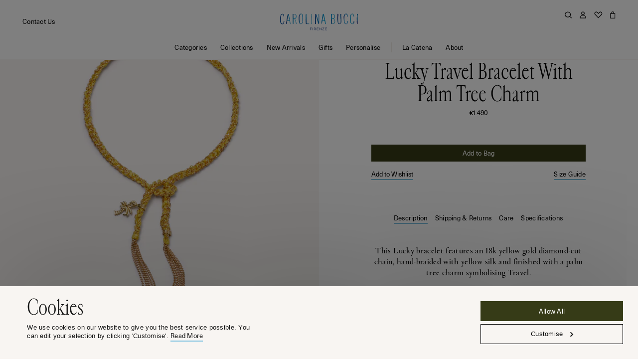

--- FILE ---
content_type: text/html; charset=utf-8
request_url: https://carolinabucci.com/en-eu/products/lucky-bracelet-with-travel-charm
body_size: 100429
content:


<!doctype html>
<html
  class="no-js live-mode"
  lang="en"
>
  <head>
    <!-- Start of Shoplift scripts -->
    <!-- 2025-04-04T04:45:04.1166260Z -->
<style>.shoplift-hide { opacity: 0 !important; }</style>
<style id="sl-preview-bar-hide">#preview-bar-iframe, #PBarNextFrameWrapper { display: none !important; }</style>
<script type="text/javascript">(function(rootPath, template, themeRole, themeId, isThemePreview){ /* Generated on 2026-01-05T22:15:32.5126783Z */var le=Object.defineProperty;var ce=(E,P,_)=>P in E?le(E,P,{enumerable:!0,configurable:!0,writable:!0,value:_}):E[P]=_;var m=(E,P,_)=>ce(E,typeof P!="symbol"?P+"":P,_);(function(){"use strict";var E=document.createElement("style");E.textContent=`#shoplift-preview-control{position:fixed;max-width:332px;height:56px;background-color:#141414;z-index:9999;bottom:20px;display:flex;border-radius:8px;box-shadow:13px 22px 7px #0000,9px 14px 7px #00000003,5px 8px 6px #0000000d,2px 4px 4px #00000017,1px 1px 2px #0000001a,0 0 #0000001a;align-items:center;margin:0 auto;left:16px;right:16px;opacity:0;transform:translateY(20px);visibility:hidden;transition:opacity .4s ease-in-out,transform .4s ease-in-out,visibility 0s .4s}#shoplift-preview-control.visible{opacity:1;transform:translateY(0);visibility:visible;transition:opacity .4s ease-in-out,transform .4s ease-in-out,visibility 0s 0s}#shoplift-preview-control *{font-family:Inter,sans-serif;color:#fff;box-sizing:border-box;font-size:16px}#shoplift-preview-variant-title{font-weight:400;line-height:140%;font-size:16px;text-align:start;letter-spacing:-.16px;flex-grow:1;text-wrap:nowrap;overflow:hidden;text-overflow:ellipsis}#shoplift-preview-variant-selector{position:relative;display:block;padding:6px 0;height:100%;min-width:0;flex:1 1 auto}#shoplift-preview-variant-menu-trigger{border:none;cursor:pointer;width:100%;background-color:transparent;padding:0 16px;border-left:1px solid #333;border-right:1px solid #333;height:100%;display:flex;align-items:center;justify-content:start;gap:8px}#shoplift-preview-variant-selector .menu-variant-label{width:24px;height:24px;border-radius:50%;padding:6px;display:flex;justify-content:center;align-items:center;font-size:12px;font-style:normal;font-weight:600;line-height:100%;letter-spacing:-.12px;flex-shrink:0}#shoplift-preview-variant-selector .preview-variant-menu{position:absolute;bottom:110%;transform:translate3d(0,20px,0);visibility:hidden;pointer-events:none;opacity:0;cursor:pointer;background-color:#141414;border:1px solid #141414;border-radius:6px;width:100%;max-height:156px;overflow-y:auto;box-shadow:0 8px 16px #0003;z-index:1;transition:opacity .3s ease-in-out,transform .3s ease-in-out,visibility 0s .3s}#shoplift-preview-variant-selector .preview-variant-menu.preview-variant-menu__visible{visibility:visible;pointer-events:auto;opacity:100;transform:translateZ(0);transition:opacity .3s ease-in-out,transform .3s ease-in-out,visibility 0s 0s}@media screen and (max-width: 400px){#shoplift-preview-variant-selector .preview-variant-menu{position:fixed;left:0;right:0;width:auto;bottom:110%}}#shoplift-preview-variant-selector .preview-variant-menu .preview-variant-menu--item{padding:12px 16px;display:flex;overflow:hidden}#shoplift-preview-variant-selector .preview-variant-menu .preview-variant-menu--item .menu-variant-label{margin-right:6px}#shoplift-preview-variant-selector .preview-variant-menu .preview-variant-menu--item span{overflow:hidden;text-overflow:ellipsis;text-wrap:nowrap;white-space:nowrap;color:#f6f6f6;font-size:14px;font-style:normal;font-weight:500}#shoplift-preview-variant-selector .preview-variant-menu .preview-variant-menu--item:hover{background-color:#545454}#shoplift-preview-variant-selector .preview-variant-menu .preview-variant-menu--item:last-of-type{border-bottom-left-radius:6px;border-bottom-right-radius:6px}#shoplift-preview-variant-selector .preview-variant-menu .preview-variant-menu--item:first-of-type{border-top-left-radius:6px;border-top-right-radius:6px}#shoplift-preview-control div:has(#shoplift-exit-preview-button){padding:0 16px}#shoplift-exit-preview-button{padding:6px 8px;font-weight:500;line-height:75%;border-radius:4px;background-color:transparent;border:none;text-decoration:none}#shoplift-exit-preview-button:hover{cursor:pointer;background-color:#333}`,document.head.appendChild(E);var P=" daum[ /]| deusu/| yadirectfetcher|(?:^|[^g])news(?!sapphire)|(?<! (?:channel/|google/))google(?!(app|/google| pixel))|(?<! cu)bots?(?:\\b|_)|(?<!(?: ya| yandex|^job|inapp;) ?)search|(?<!(?:lib))http|(?<![hg]m)score|@[a-z][\\w-]+\\.|\\(\\)|\\.com|\\b\\d{13}\\b|^<|^[\\w \\.\\-\\(?:\\):]+(?:/v?\\d+(?:\\.\\d+)?(?:\\.\\d{1,10})*?)?(?:,|$)|^[^ ]{50,}$|^\\d+\\b|^\\w+/[\\w\\(\\)]*$|^active|^ad muncher|^amaya|^avsdevicesdk/|^biglotron|^bot|^bw/|^clamav[ /]|^client/|^cobweb/|^custom|^ddg[_-]android|^discourse|^dispatch/\\d|^downcast/|^duckduckgo|^facebook|^getright/|^gozilla/|^hobbit|^hotzonu|^hwcdn/|^jeode/|^jetty/|^jigsaw|^microsoft bits|^movabletype|^mozilla/\\d\\.\\d \\(compatible;?\\)$|^mozilla/\\d\\.\\d \\w*$|^navermailapp|^netsurf|^offline|^owler|^postman|^python|^rank|^read|^reed|^rest|^rss|^snapchat|^space bison|^svn|^swcd |^taringa|^thumbor/|^track|^valid|^w3c|^webbandit/|^webcopier|^wget|^whatsapp|^wordpress|^xenu link sleuth|^yahoo|^yandex|^zdm/\\d|^zoom marketplace/|^{{.*}}$|admin|analyzer|archive|ask jeeves/teoma|bit\\.ly/|bluecoat drtr|browsex|burpcollaborator|capture|catch|check|chrome-lighthouse|chromeframe|classifier|clean|cloud|crawl|cypress/|dareboost|datanyze|dejaclick|detect|dmbrowser|download|evc-batch/|feed|firephp|gomezagent|headless|httrack|hubspot marketing grader|hydra|ibisbrowser|images|insight|inspect|iplabel|ips-agent|java(?!;)|library|mail\\.ru/|manager|measure|neustar wpm|node|nutch|offbyone|optimize|pageburst|pagespeed|parser|perl|phantomjs|pingdom|powermarks|preview|proxy|ptst[ /]\\d|reputation|resolver|retriever|rexx;|rigor|rss\\b|scan|scrape|server|sogou|sparkler/|speedcurve|spider|splash|statuscake|synapse|synthetic|tools|torrent|trace|transcoder|url|virtuoso|wappalyzer|watch|webglance|webkit2png|whatcms/|zgrab",_=/bot|spider|crawl|http|lighthouse/i,L;function z(){if(L instanceof RegExp)return L;try{L=new RegExp(P,"i")}catch{L=_}return L}function B(c){return!!c&&z().test(c)}class R{constructor(){m(this,"timestamp");this.timestamp=new Date}}class j extends R{constructor(t,i,s){super();m(this,"type");m(this,"testId");m(this,"hypothesisId");this.type=3,this.testId=t,this.hypothesisId=i,this.timestamp=s}}class G extends R{constructor(t){super();m(this,"type");m(this,"path");this.type=4,this.path=t}}class K extends R{constructor(t){super();m(this,"type");m(this,"cart");this.type=5,this.cart=t}}class D extends Error{constructor(){super();m(this,"isBot");this.isBot=!0}}function J(c,e,t){for(const i of e.selectors){const s=c.querySelectorAll(i.cssSelector);for(let r=0;r<s.length;r++)t(e.testId,e.hypothesisId)}q(c,e,(i,s,r,n,o)=>o(s,r),t)}function O(c,e,t){for(const i of e.selectors)M(c,e.testId,e.hypothesisId,i,t??(()=>{}));q(c,e,M,t??(()=>{}))}function W(c){return c.urlPatterns.reduce((e,t)=>{switch(t.operator){case"contains":return e+`.*${t}.*`;case"endsWith":return e+`.*${t}`;case"startsWith":return e+`${t}.*`}},"")}function q(c,e,t,i){new MutationObserver(()=>{for(const r of e.selectors)t(c,e.testId,e.hypothesisId,r,i)}).observe(c.documentElement,{childList:!0,subtree:!0})}function M(c,e,t,i,s){const r=c.querySelectorAll(i.cssSelector);for(let n=0;n<r.length;n++){let o=r.item(n);if(o instanceof HTMLElement&&o.dataset.shoplift!==""){o.dataset.shoplift="";for(const a of i.actions.sort(se))o=Y(c,i.cssSelector,o,a)}}return r.length>0&&s?(s(e,t),!0):!1}function Y(c,e,t,i){switch(i.type){case"innerHtml":t.innerHTML=i.value;break;case"attribute":Z(t,i.scope,i.value);break;case"css":Q(c,e,i.value);break;case"js":X(c,t,i);break;case"copy":return ee(t);case"remove":te(t);break;case"move":ie(t,parseInt(i.value));break}return t}function Z(c,e,t){c.setAttribute(e,t)}function Q(c,e,t){var s;const i=c.createElement("style");i.innerHTML=`${e} { ${t} }`,(s=c.getElementsByTagName("head")[0])==null||s.appendChild(i)}function X(c,e,t){Function("document","element",`"use strict"; ${t.value}`)(c,e)}function ee(c){const e=c.cloneNode(!0);if(!c.parentNode)throw"Can't copy node outside of DOM";return c.parentNode.insertBefore(e,c.nextSibling),e}function te(c){c.remove()}function ie(c,e){if(e===0)return;const t=Array.prototype.slice.call(c.parentElement.children).indexOf(c),i=Math.min(Math.max(t+e,0),c.parentElement.children.length-1);c.parentElement.children.item(i).insertAdjacentElement(e>0?"afterend":"beforebegin",c)}function se(c,e){return H(c)-H(e)}function H(c){return c.type==="copy"||c.type==="remove"?0:1}var x=(c=>(c[c.Template=0]="Template",c[c.Theme=1]="Theme",c[c.UrlRedirect=2]="UrlRedirect",c[c.Script=3]="Script",c[c.Dom=4]="Dom",c[c.Price=5]="Price",c))(x||{});const re="data:image/svg+xml,%3csvg%20width='12'%20height='12'%20viewBox='0%200%2012%2012'%20fill='none'%20xmlns='http://www.w3.org/2000/svg'%3e%3cpath%20d='M9.96001%207.90004C9.86501%207.90004%209.77001%207.86504%209.69501%207.79004L6.43501%204.53004C6.19501%204.29004%205.80501%204.29004%205.56501%204.53004L2.30501%207.79004C2.16001%207.93504%201.92001%207.93504%201.77501%207.79004C1.63001%207.64504%201.63001%207.40504%201.77501%207.26004L5.03501%204.00004C5.56501%203.47004%206.43001%203.47004%206.96501%204.00004L10.225%207.26004C10.37%207.40504%2010.37%207.64504%2010.225%207.79004C10.15%207.86004%2010.055%207.90004%209.96001%207.90004Z'%20fill='white'/%3e%3c/svg%3e",ne="data:image/svg+xml,%3csvg%20width='14'%20height='24'%20viewBox='0%200%2014%2024'%20fill='none'%20xmlns='http://www.w3.org/2000/svg'%3e%3cpath%20d='M12.3976%2014.5255C12.2833%2013.8788%2012.0498%2013.3024%2011.6952%2012.7961C11.3416%2012.2898%2010.9209%2011.8353%2010.4353%2011.4317C9.94868%2011.0291%209.43546%2010.6488%208.89565%2010.292C8.48487%2010.049%208.09577%209.78565%207.72637%209.50402C7.35697%209.2224%207.08016%208.89503%206.89694%208.51987C6.71273%208.14471%206.67826%207.69533%206.79055%207.1697C6.86345%206.83216%206.97476%206.54647%207.12351%206.31162C7.27324%206.07778%207.47124%205.89986%207.7175%205.77684C7.96377%205.65483%208.21989%205.59383%208.48389%205.59383C8.88087%205.59383%209.17639%205.7016%209.3734%205.91714C9.56943%206.13268%209.68271%206.42345%209.71424%206.78946C9.74576%207.15547%209.72015%207.55401%209.63839%207.98509C9.55663%208.41617%209.43645%208.84724%209.27687%209.27934L13.5127%208.80149C13.9638%207.52656%2014.1017%206.42447%2013.9264%205.49725C13.751%204.56901%2013.2664%203.85122%2012.4724%203.34491C12.239%203.19648%2011.9779%203.07041%2011.6893%202.96569L12.0026%201.50979L9.86397%200L7.3875%201.50979L7.11169%202.78878C6.65166%202.8874%206.21724%203.01957%205.8114%203.19038C4.85292%203.594%204.06684%204.15115%203.45117%204.86385C2.83452%205.57655%202.42571%206.40108%202.22378%207.33847C2.06616%208.06947%202.04942%208.70796%202.17551%209.25087C2.30061%209.7948%202.52028%2010.2828%202.8355%2010.7139C3.14974%2011.145%203.51816%2011.5344%203.93977%2011.881C4.36039%2012.2288%204.782%2012.5521%205.20164%2012.851C5.68334%2013.1702%206.13844%2013.5169%206.56497%2013.8921C6.99052%2014.2672%207.31954%2014.7125%207.55004%2015.228C7.78055%2015.7445%207.81502%2016.3769%207.65347%2017.1262C7.56482%2017.5389%207.43676%2017.8765%207.27028%2018.1388C7.10381%2018.4011%206.89596%2018.5983%206.64772%2018.7295C6.3985%2018.8606%206.12071%2018.9267%205.8114%2018.9267C5.21641%2018.9267%204.79776%2018.6034%204.62833%2018.1632C4.4589%2017.7229%204.47367%2017.2583%204.60075%2016.5639C4.72782%2015.8705%205.05092%2015.1395%205.37107%2014.3699H1.17665C1.17665%2014.3699%200.207341%2016.1115%200.0310135%2017.6762C-0.0655232%2018.5302%200.0635208%2019.2653%200.41519%2019.8844C0.76686%2020.5036%201.33032%2020.9814%202.10655%2021.319C2.39222%2021.443%202.7104%2021.5447%203.05813%2021.623L2.54589%2024H7.17473L7.7047%2021.5386C8.08493%2021.442%208.43857%2021.3231%208.76562%2021.1787C9.73985%2020.7476%2010.52%2020.1427%2011.1071%2019.3649C11.6932%2018.5871%2012.0873%2017.7291%2012.2892%2016.7917C12.4744%2015.9295%2012.5099%2015.1741%2012.3966%2014.5275L12.3976%2014.5255Z'%20fill='white'/%3e%3c/svg%3e";async function oe(c){let e=c.replace(/-/g,"+").replace(/_/g,"/");for(;e.length%4;)e+="=";const t=atob(e),i=Uint8Array.from(t,n=>n.charCodeAt(0)),s=new Blob([i]).stream().pipeThrough(new DecompressionStream("gzip")),r=await new Response(s).text();return JSON.parse(r)}function V(c,e){return typeof e=="string"&&/\d{4}-\d{2}-\d{2}T\d{2}:\d{2}:\d{2}.\d+(?:Z|[+-]\d+)/.test(e)?new Date(e):e}function $(c,e){return e}let N=!1;class ae{constructor(e,t,i,s,r,n,o,a,l,h,g){m(this,"DATA_SL_ATTRIBUTE_P","data-sl-attribute-p");m(this,"DATA_SL_TEST_ID","data-sl-test-id");m(this,"VIEWPORT_TRACK_THRESHOLD",.5);m(this,"temporarySessionKey","Shoplift_Session");m(this,"essentialSessionKey","Shoplift_Essential");m(this,"analyticsSessionKey","Shoplift_Analytics");m(this,"legacySessionKey");m(this,"cssHideClass");m(this,"testConfigs");m(this,"inactiveTestConfigs");m(this,"testsFilteredByAudience");m(this,"sendPageView");m(this,"shopliftDebug");m(this,"gaConfig");m(this,"getCountryTimeout");m(this,"state");m(this,"shopifyAnalyticsId");m(this,"cookie",document.cookie);m(this,"isSyncing",!1);m(this,"isSyncingGA",!1);m(this,"fetch");m(this,"localStorageSet");m(this,"localStorageGet");m(this,"sessionStorageSet",window.sessionStorage.setItem.bind(window.sessionStorage));m(this,"sessionStorageGet",window.sessionStorage.getItem.bind(window.sessionStorage));m(this,"urlParams",new URLSearchParams(window.location.search));m(this,"device");m(this,"logHistory");m(this,"activeViewportObservers",new Map);this.shop=e,this.host=t,this.eventHost=i,this.disableReferrerOverride=a,this.logHistory=[],this.legacySessionKey=`SHOPLIFT_SESSION_${this.shop}`,this.cssHideClass=s?"shoplift-hide":"",this.testConfigs=h.map(u=>({...u,startAt:new Date(u.startAt),statusHistory:u.statusHistory.map(w=>({...w,createdAt:new Date(w.createdAt)}))})),this.inactiveTestConfigs=g,this.sendPageView=!!r,this.shopliftDebug=n===!0,this.gaConfig=o!=={"sendEvents":false,"mode":"gtag"}?o:{sendEvents:!1},this.fetch=window.fetch.bind(window),this.localStorageSet=window.localStorage.setItem.bind(window.localStorage),this.localStorageGet=window.localStorage.getItem.bind(window.localStorage);const v=this.getDeviceType();this.device=v!=="tablet"?v:"mobile",this.state=this.loadState(),this.shopifyAnalyticsId=this.getShopifyAnalyticsId(),this.testsFilteredByAudience=h.filter(u=>u.status=="active"),this.getCountryTimeout=l===1000?1e3:l,this.log("State Loaded",JSON.stringify(this.state))}async init(){var e;try{if(this.log("Shoplift script initializing"),window.Shopify&&window.Shopify.designMode){this.log("Skipping script for design mode");return}if(window.location.href.includes("slScreenshot=true")){this.log("Skipping script for screenshot");return}if(window.location.hostname.endsWith(".edgemesh.com")){this.log("Skipping script for preview");return}if(window.location.href.includes("isShopliftMerchant")){const i=this.urlParams.get("isShopliftMerchant")==="true";this.log("Setting merchant session to %s",i),this.state.temporary.isMerchant=i,this.persistTemporaryState()}if(this.state.temporary.isMerchant){this.log("Setting up preview for merchant"),typeof window.shoplift!="object"&&this.setShopliftStub(),this.state.temporary.previewConfig||this.hidePage(),await this.initPreview(),(e=document.querySelector("#sl-preview-bar-hide"))==null||e.remove();return}if(this.state.temporary.previewConfig=void 0,B(navigator.userAgent))return;if(navigator.userAgent.includes("Chrome/118")){this.log("Random: %o",[Math.random(),Math.random(),Math.random()]);const i=await this.makeRequest({url:`${this.eventHost}/api/v0/events/ip`,method:"get"}).then(s=>s==null?void 0:s.json());this.log(`IP: ${i}`),this.makeRequest({url:`${this.eventHost}/api/v0/logs`,method:"post",data:JSON.stringify(this.debugState(),$)}).catch()}if(this.shopifyAnalyticsId=this.getShopifyAnalyticsId(),this.monitorConsentChange(),this.checkForThemePreview())return;if(!this.disableReferrerOverride&&this.state.temporary.originalReferrer!=null){this.log(`Overriding referrer from '${document.referrer}' to '${this.state.temporary.originalReferrer}'`);const i=this.state.temporary.originalReferrer;delete this.state.temporary.originalReferrer,this.persistTemporaryState(),Object.defineProperty(document,"referrer",{get:()=>i,enumerable:!0,configurable:!0})}if(await this.refreshVisitor(this.shopifyAnalyticsId),await this.handleVisitorTest()){this.log("Redirecting for visitor test");return}this.setShoplift(),this.showPage(),await this.ensureCartAttributesForExistingPriceTests(!1),await this.finalize(),console.log("SHOPLIFT SCRIPT INITIALIZED!")}catch(t){if(t instanceof D)return;throw t}finally{typeof window.shoplift!="object"&&this.setShopliftStub()}}getVariantColor(e){switch(e){case"a":return{text:"#141414",bg:"#E2E2E2"};case"b":return{text:"rgba(255, 255, 255, 1)",bg:"rgba(37, 99, 235, 1)"}}}getDefaultVariantTitle(e){return e.title?e.title:e.type==="price"?e.isControl?"Original prices":"Variant prices":e.isControl?"Original":"Untitled variant "+e.label.toUpperCase()}async initPreview(){const e=this.urlParams.get("previewConfig");if(e){this.state.temporary.previewConfig=void 0,this.log("Setting up the preview"),this.log("Found preview config, writing to temporary state");const t=await oe(e);if(this.state.temporary.previewConfig=t,this.state.temporary.previewConfig.testTypeCategory===x.Price){this.hidePage(!0);const s=this.state.temporary.previewConfig;let r=`${this.host}/api/dom-selectors/${s.storeId}/${s.testId}/${s.isDraft||!1}`;s.shopifyProductId&&(r+=`?productId=${s.shopifyProductId}`);const n=await this.makeJsonRequest({method:"get",url:r}).catch(o=>(this.log("Error getting domSelectors",o),null));s.variants.forEach(o=>{var a;return o.domSelectors=(a=n[o.id])==null?void 0:a.domSelectors})}this.persistTemporaryState();const i=new URL(window.location.toString());i.searchParams.delete("previewConfig"),this.queueRedirect(i)}else if(this.state.temporary.previewConfig){this.showPage();const t=this.state.temporary.previewConfig;t.testTypeCategory===x.Template&&this.handleTemplatePreview(t)&&this.initPreviewControls(t),t.testTypeCategory===x.UrlRedirect&&this.handleUrlPreview(t)&&this.initPreviewControls(t),t.testTypeCategory===x.Script&&this.handleScriptPreview(t)&&this.initPreviewControls(t),t.testTypeCategory===x.Price&&await this.handlePricePreview(t)&&this.initPreviewControls(t)}}initPreviewControls(e){document.addEventListener("DOMContentLoaded",()=>{const t=e.variants.find(w=>w.id===e.currentVariant),i=(t==null?void 0:t.label)||"a",s=e.variants,r=document.createElement("div");r.id="shoplift-preview-control";const n=document.createElement("div"),o=document.createElement("img");o.src=ne,o.height=24,o.width=14,n.style.padding="0 16px",n.style.lineHeight="100%",n.appendChild(o),r.appendChild(n);const a=document.createElement("div");a.id="shoplift-preview-variant-selector";const l=document.createElement("button");l.id="shoplift-preview-variant-menu-trigger";const h=document.createElement("div");h.className="menu-variant-label",h.style.backgroundColor=this.getVariantColor(i).bg,h.style.color=this.getVariantColor(i).text,h.innerText=i.toUpperCase(),l.appendChild(h);const g=document.createElement("span");if(g.id="shoplift-preview-variant-title",g.innerText=t?this.getDefaultVariantTitle(t):"Untitled variant "+i.toUpperCase(),l.appendChild(g),s.length>1){const w=document.createElement("img");w.src=re,w.width=12,w.height=12,w.style.height="12px",w.style.width="12px",l.appendChild(w);const C=document.createElement("div");C.className="preview-variant-menu";for(const T of e.variants.filter(k=>k.id!==e.currentVariant)){const k=document.createElement("div");k.className="preview-variant-menu--item";const I=document.createElement("div");I.className="menu-variant-label",I.style.backgroundColor=this.getVariantColor(T.label).bg,I.style.color=this.getVariantColor(T.label).text,I.style.flexShrink="0",I.innerText=T.label.toUpperCase(),k.appendChild(I);const f=document.createElement("span");f.innerText=this.getDefaultVariantTitle(T),k.appendChild(f),k.addEventListener("click",()=>{this.pickVariant(T.id)}),C.appendChild(k)}a.appendChild(C),l.addEventListener("click",()=>{C.className!=="preview-variant-menu preview-variant-menu__visible"?C.classList.add("preview-variant-menu__visible"):C.classList.remove("preview-variant-menu__visible")}),document.addEventListener("click",T=>{T.target instanceof Element&&!l.contains(T.target)&&C.className==="preview-variant-menu preview-variant-menu__visible"&&C.classList.remove("preview-variant-menu__visible")})}else l.style.pointerEvents="none",h.style.margin="0";a.appendChild(l),r.appendChild(a);const v=document.createElement("div"),u=document.createElement("button");u.id="shoplift-exit-preview-button",u.innerText="Exit",v.appendChild(u),u.addEventListener("click",()=>{this.exitPreview()}),r.appendChild(v),document.body.appendChild(r),requestAnimationFrame(()=>{r.classList.add("visible")})}),this.ensureCartAttributesForExistingPriceTests(!0).catch(t=>{this.log("Error ensuring cart attributes for price test",t)})}pickVariant(e){var t,i,s,r;if(this.state.temporary.previewConfig){const n=this.state.temporary.previewConfig,o=new URL(window.location.toString());if(n.testTypeCategory===x.UrlRedirect){const a=(t=n.variants.find(l=>l.id===n.currentVariant))==null?void 0:t.redirectUrl;if(o.pathname===a){const l=(i=n.variants.find(h=>h.id===e))==null?void 0:i.redirectUrl;l&&(o.pathname=l)}}if(n.testTypeCategory===x.Template){const a=(s=n.variants.find(l=>l.id===n.currentVariant))==null?void 0:s.pathName;if(a&&o.pathname===a){const l=(r=n.variants.find(h=>h.id===e))==null?void 0:r.pathName;l&&l!==a&&(o.pathname=l)}}n.currentVariant=e,this.persistTemporaryState(),this.queueRedirect(o)}}exitPreview(){var t,i,s,r;const e=new URL(window.location.toString());if(((t=this.state.temporary.previewConfig)==null?void 0:t.testTypeCategory)===x.Template&&e.searchParams.delete("view"),((i=this.state.temporary.previewConfig)==null?void 0:i.testTypeCategory)===x.Script&&e.searchParams.delete("slVariant"),((s=this.state.temporary.previewConfig)==null?void 0:s.testTypeCategory)===x.UrlRedirect){const o=this.state.temporary.previewConfig.variants.filter(l=>!l.isControl&&l.redirectUrl!==null).map(l=>l.redirectUrl),a=(r=this.state.temporary.previewConfig.variants.find(l=>l.label==="a"))==null?void 0:r.redirectUrl;o.includes(e.pathname)&&a&&(e.pathname=a)}this.state.temporary.previewConfig=void 0,this.persistTemporaryState(),this.hidePage(),this.queueRedirect(e)}handleTemplatePreview(e){const t=e.currentVariant,i=e.variants.find(a=>a.id===t);if(!i)return!1;const s=e.variants.find(a=>a.isControl);if(!s)return!1;this.log("Setting up template preview for type",s.type);const r=new URL(window.location.toString()),n=r.searchParams.get("view"),o=i.type===s.type;return!o&&!i.isControl&&template.suffix===s.affix&&this.typeFromTemplate()===s.type&&i.pathName!==null?(this.log("Hit control template type, redirecting to the variant url"),this.hidePage(),r.pathname=i.pathName,this.queueRedirect(r),!0):(!i.isControl&&this.typeFromTemplate()==i.type&&template.suffix===s.affix&&o&&n!==(i.affix||"__DEFAULT__")&&(this.log("Template type and affix match control, updating the view param"),r.searchParams.delete("view"),this.log("Setting the new viewParam to",i.affix||"__DEFAULT__"),this.hidePage(),r.searchParams.set("view",i.affix||"__DEFAULT__"),this.queueRedirect(r)),n!==null&&n!==i.affix&&(r.searchParams.delete("view"),this.hidePage(),this.queueRedirect(r)),!0)}handleUrlPreview(e){var n;const t=e.currentVariant,i=e.variants.find(o=>o.id===t),s=(n=e.variants.find(o=>o.isControl))==null?void 0:n.redirectUrl;if(!i)return!1;this.log("Setting up URL redirect preview");const r=new URL(window.location.toString());return r.pathname===s&&!i.isControl&&i.redirectUrl!==null&&(this.log("Url matches control, redirecting"),this.hidePage(),r.pathname=i.redirectUrl,this.queueRedirect(r)),!0}handleScriptPreview(e){const t=e.currentVariant,i=e.variants.find(n=>n.id===t);if(!i)return!1;this.log("Setting up script preview");const s=new URL(window.location.toString());return s.searchParams.get("slVariant")!==i.id&&(this.log("current id doesn't match the variant, redirecting"),s.searchParams.delete("slVariant"),this.log("Setting the new slVariantParam"),this.hidePage(),s.searchParams.set("slVariant",i.id),this.queueRedirect(s)),!0}async handlePricePreview(e){const t=e.currentVariant,i=e.variants.find(s=>s.id===t);return i?(this.log("Setting up price preview"),i.domSelectors&&i.domSelectors.length>0&&(O(document,{testId:e.testId,hypothesisId:i.id,selectors:i.domSelectors}),await this.ensureCartAttributesForExistingPriceTests(!0)),!0):!1}async finalize(){const e=await this.getCartState();e!==null&&this.queueCartUpdate(e),this.pruneStateAndSave(),await this.syncAllEvents()}setShoplift(){this.log("Setting up public API");const t=this.urlParams.get("slVariant")==="true",i=t?null:this.urlParams.get("slVariant");window.shoplift={isHypothesisActive:async s=>{if(this.log("Script checking variant for hypothesis '%s'",s),t)return this.log("Forcing variant for hypothesis '%s'",s),!0;if(i!==null)return this.log("Forcing hypothesis '%s'",i),s===i;const r=this.testConfigs.find(o=>o.hypotheses.some(a=>a.id===s));if(!r)return this.log("No test found for hypothesis '%s'",s),!1;const n=this.state.essential.visitorTests.find(o=>o.testId===r.id);return n?(this.log("Active visitor test found",s),n.hypothesisId===s):(await this.manuallySplitVisitor(r),this.testConfigs.some(o=>o.hypotheses.some(a=>a.id===s&&this.state.essential.visitorTests.some(l=>l.hypothesisId===a.id))))},setAnalyticsConsent:async s=>{await this.onConsentChange(s,!0)},getVisitorData:()=>({visitor:this.state.analytics.visitor,visitorTests:this.state.essential.visitorTests.filter(s=>!s.isInvalid).map(s=>{const{shouldSendToGa:r,...n}=s;return n})})}}setShopliftStub(){this.log("Setting up stubbed public API");const t=this.urlParams.get("slVariant")==="true",i=t?null:this.urlParams.get("slVariant");window.shoplift={isHypothesisActive:s=>Promise.resolve(t||s===i),setAnalyticsConsent:()=>Promise.resolve(),getVisitorData:()=>({visitor:null,visitorTests:[]})}}async manuallySplitVisitor(e){this.log("Starting manual split for test '%s'",e.id),await this.handleVisitorTest([e]),this.saveState(),this.syncAllEvents()}async handleVisitorTest(e){await this.filterTestsByAudience(this.testConfigs,this.state.analytics.visitor??this.buildBaseVisitor(),this.state.essential.visitorTests);let t=e?e.filter(i=>this.testsFilteredByAudience.some(s=>s.id===i.id)):[...this.testsForUrl(this.testsFilteredByAudience),...this.domTestsForUrl(this.testsFilteredByAudience)];t=t.filter(i=>i.hypotheses.some(n=>n.type==="price")?(i.bayesianRevision??4)<5:!0);try{if(t.length===0)return this.log("No tests found"),!1;this.log("Checking for existing visitor test on page");const i=this.getCurrentVisitorHypothesis(t);if(i){this.log("Found current visitor test");const o=this.considerRedirect(i);return o&&(this.log("Redirecting for current visitor test"),this.redirect(i)),o}this.log("No active test relation for test page");const s=this.testsForUrl(this.inactiveTestConfigs.filter(o=>this.testIsPaused(o)&&o.hypotheses.some(a=>this.state.essential.visitorTests.some(l=>l.hypothesisId===a.id)))).map(o=>o.id);if(s.length>0)return this.log("Visitor has paused tests for test page, skipping test assignment: %o",s),!1;if(this.hasThemeAndOtherTestTypes(this.testsFilteredByAudience)){this.log("Store has both theme and non-theme tests");const o=this.visitorActiveTestType();this.log("Current visitor test type is '%s'",o);let a;switch(o){case"templateOrUrlRedirect":this.log("Filtering to non-theme tests"),a=h=>h!=="theme";break;case"theme":this.log("Filtering to theme tests"),a=h=>h==="theme";break;case null:a=Math.random()>.5?(this.log("Filtering to theme tests"),h=>h==="theme"):(this.log("Filtering to non-theme tests"),h=>h!=="theme");break}const l=t.filter(h=>h.hypotheses.every(g=>!g.isControl||!a(g.type)));this.log(`Blocking visitor from being assigned to filtered test IDs: ["${l.map(h=>h.id).join('", "')}"]`),this.state.essential.visitorTests.push(...l.map(h=>({createdAt:new Date,testId:h.id,hypothesisId:null,isThemeTest:h.hypotheses.some(g=>g.type==="theme"),shouldSendToGa:!1,isSaved:!0,isInvalid:!0,themeId:void 0}))),t=t.filter(h=>h.hypotheses.some(g=>g.isControl&&a(g.type)))}if(t.length===0)return this.log("No tests found"),!1;const r=t[Math.floor(Math.random()*t.length)],n=this.pickHypothesis(r);if(n){this.log("Adding local visitor to test '%s', hypothesis '%s'",r.id,n.id),this.queueAddVisitorToTest(r.id,n);const o=this.considerRedirect(n);return o&&(this.log("Redirecting for new test"),this.redirect(n)),o}return this.log("No hypothesis found"),!1}finally{this.includeInDomTests(),this.saveState()}}includeInDomTests(){const e=this.getDomTestsForCurrentUrl(),t=this.getVisitorDomHypothesis(e);for(const i of e){this.log("Evaluating dom test '%s'",i.id);const r=t.find(l=>i.hypotheses.some(h=>l.id===h.id))??this.pickHypothesis(i);if(!r){this.log("Failed to pick hypothesis for test");continue}const n=i.bayesianRevision??4,o=r.type==="price",a=n>=5;if(o&&a){this.log(`Price test with viewport tracking (v${n}): ${i.id}`);const l=i.hypotheses.flatMap(u=>{var w;return((w=u.domSelectors)==null?void 0:w.map(C=>({...C,testId:i.id})))??[]});if(l.length===0)continue;const h=r.isControl?"control":"variant",g=r.domSelectors??[],v=l;this.log(`Setting up viewport tracking for ${h} (test: ${i.id})`),this.log(`Selectors to apply: ${g.length}`),this.log(`Selectors to track: ${v.length}`),this.applyChangesWithViewport(document,{testId:i.id,hypothesisId:r.id,selectors:g,selectorsForViewportTracking:v},u=>{this.queueAddVisitorToTest(u,r),this.saveState(),this.queuePageView(window.location.pathname),this.syncAllEvents()},{threshold:this.VIEWPORT_TRACK_THRESHOLD});continue}if(o&&!a){if(this.log(`Price test without viewport tracking (v${n}): ${i.id}`),!r.domSelectors||r.domSelectors.length===0)continue;O(document,{testId:i.id,hypothesisId:r.id,selectors:r.domSelectors},l=>{this.queueAddVisitorToTest(l,r),this.saveState(),this.queuePageView(window.location.pathname),this.syncAllEvents()});continue}if(!r.domSelectors||r.domSelectors.length===0){this.log("No selectors found, skipping hypothesis");continue}O(document,{testId:i.id,hypothesisId:r.id,selectors:r.domSelectors},l=>{this.queueAddVisitorToTest(l,r),this.saveState(),this.queuePageView(window.location.pathname),this.syncAllEvents()})}}considerRedirect(e){if(this.log("Considering redirect for hypothesis '%s'",e.id),e.isControl)return this.log("Skipping redirect for control"),!1;if(e.type==="basicScript"||e.type==="manualScript")return this.log("Skipping redirect for script test"),!1;const t=this.state.essential.visitorTests.find(n=>n.hypothesisId===e.id),i=new URL(window.location.toString()),r=new URLSearchParams(window.location.search).get("view");if(e.type==="theme"){if(!(e.themeId===themeId)){if(this.log("Theme id '%s' is not hypothesis theme ID '%s'",e.themeId,themeId),t&&t.themeId!==e.themeId&&(t.themeId===themeId||!this.isThemePreview()))this.log("On old theme, redirecting and updating local visitor"),t.themeId=e.themeId;else if(this.isThemePreview())return this.log("On non-test theme, skipping redirect"),!1;return this.log("Hiding page to redirect for theme test"),this.hidePage(),!0}return!1}else if(e.type!=="dom"&&e.type!=="price"&&e.affix!==template.suffix&&e.affix!==r||e.redirectPath&&!i.pathname.endsWith(e.redirectPath))return this.log("Hiding page to redirect for template test"),this.hidePage(),!0;return this.log("Not redirecting"),!1}redirect(e){if(this.log("Redirecting to hypothesis '%s'",e.id),e.isControl)return;const t=new URL(window.location.toString());if(t.searchParams.delete("view"),e.redirectPath){const i=RegExp("^(/w{2}-w{2})/").exec(t.pathname);if(i&&i.length>1){const s=i[1];t.pathname=`${s}${e.redirectPath}`}else t.pathname=e.redirectPath}else e.type==="theme"?(t.searchParams.set("_ab","0"),t.searchParams.set("_fd","0"),t.searchParams.set("_sc","1"),t.searchParams.set("preview_theme_id",e.themeId.toString())):e.type!=="urlRedirect"&&t.searchParams.set("view",e.affix);this.queueRedirect(t)}async refreshVisitor(e){if(e===null||!this.state.essential.isFirstLoad||!this.testConfigs.some(i=>i.visitorOption!=="all"))return;this.log("Refreshing visitor"),this.hidePage();const t=await this.getVisitor(e);t&&t.id&&this.updateLocalVisitor(t)}buildBaseVisitor(){return{shopifyAnalyticsId:this.shopifyAnalyticsId,device:this.device,country:null,...this.state.essential.initialState}}getInitialState(){const e=this.getUTMValue("utm_source")??"",t=this.getUTMValue("utm_medium")??"",i=this.getUTMValue("utm_campaign")??"",s=this.getUTMValue("utm_content")??"",r=window.document.referrer,n=this.device;return{createdAt:new Date,utmSource:e,utmMedium:t,utmCampaign:i,utmContent:s,referrer:r,device:n}}checkForThemePreview(){var e,t;return this.log("Checking for theme preview"),window.location.hostname.endsWith(".shopifypreview.com")?(this.log("on shopify preview domain"),this.clearThemeBar(!0,!1,this.state),(e=document.querySelector("#sl-preview-bar-hide"))==null||e.remove(),!1):this.isThemePreview()?this.state.essential.visitorTests.some(i=>i.isThemeTest&&i.hypothesisId!=null&&this.getHypothesis(i.hypothesisId)&&i.themeId===themeId)?(this.log("On active theme test, removing theme bar"),this.clearThemeBar(!1,!0,this.state),!1):this.state.essential.visitorTests.some(i=>i.isThemeTest&&i.hypothesisId!=null&&!this.getHypothesis(i.hypothesisId)&&i.themeId===themeId)?(this.log("Visitor is on an inactive theme test, redirecting to main theme"),this.redirectToMainTheme(),!0):this.state.essential.isFirstLoad?(this.log("No visitor found on theme preview, redirecting to main theme"),this.redirectToMainTheme(),!0):this.inactiveTestConfigs.some(i=>i.hypotheses.some(s=>s.themeId===themeId))?(this.log("Current theme is an inactive theme test, redirecting to main theme"),this.redirectToMainTheme(),!0):this.testConfigs.some(i=>i.hypotheses.some(s=>s.themeId===themeId))?(this.log("Falling back to clearing theme bar"),this.clearThemeBar(!1,!0,this.state),!1):(this.log("No tests on current theme, skipping script"),this.clearThemeBar(!0,!1,this.state),(t=document.querySelector("#sl-preview-bar-hide"))==null||t.remove(),!0):(this.log("Not on theme preview"),this.clearThemeBar(!0,!1,this.state),!1)}redirectToMainTheme(){this.hidePage();const e=new URL(window.location.toString());e.searchParams.set("preview_theme_id",""),this.queueRedirect(e)}testsForUrl(e){const t=new URL(window.location.href),i=this.typeFromTemplate();return e.filter(s=>s.hypotheses.some(r=>r.type!=="dom"&&r.type!=="price"&&(r.isControl&&r.type===i&&r.affix===template.suffix||r.type==="theme"||r.isControl&&r.type==="urlRedirect"&&r.redirectPath&&t.pathname.endsWith(r.redirectPath)||r.type==="basicScript"))&&(s.ignoreTestViewParameterEnforcement||!t.searchParams.has("view")||s.hypotheses.map(r=>r.affix).includes(t.searchParams.get("view")??"")))}domTestsForUrl(e){const t=new URL(window.location.href);return e.filter(i=>i.hypotheses.some(s=>(s.type==="dom"||s.type==="price")&&s.domSelectors&&s.domSelectors.some(r=>new RegExp(W(r)).test(t.toString()))))}async filterTestsByAudience(e,t,i){const s=[];let r=t.country;!r&&e.some(n=>n.requiresCountry&&!i.some(o=>o.testId===n.id))&&(this.log("Hiding page to check geoip"),this.hidePage(),r=await this.makeJsonRequest({method:"get",url:`${this.eventHost}/api/v0/visitors/get-country`,signal:AbortSignal.timeout(this.getCountryTimeout)}).catch(n=>(this.log("Error getting country",n),null)));for(const n of e){if(this.log("Checking audience for test '%s'",n.id),this.state.essential.visitorTests.some(l=>l.testId===n.id&&l.hypothesisId==null)){console.log(`Skipping blocked test '${n.id}'`);continue}const o=this.visitorCreatedDuringTestActive(n.statusHistory);(i.some(l=>l.testId===n.id&&(n.device==="all"||n.device===t.device&&n.device===this.device))||this.isTargetAudience(n,t,o,r))&&(this.log("Visitor is in audience for test '%s'",n.id),s.push(n))}this.testsFilteredByAudience=s}isTargetAudience(e,t,i,s){const r=this.getChannel(t);return(e.device==="all"||e.device===t.device&&e.device===this.device)&&(e.visitorOption==="all"||e.visitorOption==="new"&&i||e.visitorOption==="returning"&&!i)&&(e.targetAudiences.length===0||e.targetAudiences.reduce((n,o)=>n||o.reduce((a,l)=>a&&l(t,i,r,s),!0),!1))}visitorCreatedDuringTestActive(e){let t="";for(const i of e){if(this.state.analytics.visitor!==null&&this.state.analytics.visitor.createdAt<i.createdAt||this.state.essential.initialState.createdAt<i.createdAt)break;t=i.status}return t==="active"}getDomTestsForCurrentUrl(){return this.domTestsForUrl(this.testsFilteredByAudience)}getCurrentVisitorHypothesis(e){return e.flatMap(t=>t.hypotheses).find(t=>t.type!=="dom"&&t.type!=="price"&&this.state.essential.visitorTests.some(i=>i.hypothesisId===t.id))}getVisitorDomHypothesis(e){return e.flatMap(t=>t.hypotheses).filter(t=>(t.type==="dom"||t.type==="price")&&this.state.essential.visitorTests.some(i=>i.hypothesisId===t.id))}getHypothesis(e){return this.testConfigs.filter(t=>t.hypotheses.some(i=>i.id===e)).map(t=>t.hypotheses.find(i=>i.id===e))[0]}hasThemeTest(e){return e.some(t=>t.hypotheses.some(i=>i.type==="theme"))}hasTestThatIsNotThemeTest(e){return e.some(t=>t.hypotheses.some(i=>i.type!=="theme"&&i.type!=="dom"&&i.type!=="price"))}hasThemeAndOtherTestTypes(e){return this.hasThemeTest(e)&&this.hasTestThatIsNotThemeTest(e)}testIsPaused(e){return e.status==="paused"||e.status==="incompatible"||e.status==="suspended"}visitorActiveTestType(){const e=this.state.essential.visitorTests.filter(t=>this.testConfigs.some(i=>i.hypotheses.some(s=>s.id==t.hypothesisId)));return e.length===0?null:e.some(t=>t.isThemeTest)?"theme":"templateOrUrlRedirect"}pickHypothesis(e){let t=Math.random();const i=e.hypotheses.reduce((r,n)=>r+n.visitorCount,0);return e.hypotheses.sort((r,n)=>r.isControl?n.isControl?0:-1:n.isControl?1:0).reduce((r,n)=>{if(r!==null)return r;const a=e.hypotheses.reduce((l,h)=>l&&h.visitorCount>20,!0)?n.visitorCount/i-n.trafficPercentage:0;return t<=n.trafficPercentage-a?n:(t-=n.trafficPercentage,null)},null)}typeFromTemplate(){switch(template.type){case"collection-list":return"collectionList";case"page":return"landing";case"article":case"blog":case"cart":case"collection":case"index":case"product":case"search":return template.type;default:return null}}queueRedirect(e){this.saveState(),this.disableReferrerOverride||(this.log(`Saving temporary referrer override '${document.referrer}'`),this.state.temporary.originalReferrer=document.referrer,this.persistTemporaryState()),window.setTimeout(()=>window.location.assign(e),0),window.setTimeout(()=>void this.syncAllEvents(),2e3)}async syncAllEvents(){const e=async()=>{if(this.isSyncing){window.setTimeout(()=>void(async()=>await e())(),500);return}try{this.isSyncing=!0,this.syncGAEvents(),await this.syncEvents()}finally{this.isSyncing=!1}};await e()}async syncEvents(){var i,s;if(!this.state.essential.consentApproved||!this.shopifyAnalyticsId||this.state.analytics.queue.length===0)return;const e=this.state.analytics.queue.length,t=this.state.analytics.queue.splice(0,e);this.log("Syncing %s events",e);try{const r={shop:this.shop,visitorDetails:{shopifyAnalyticsId:this.shopifyAnalyticsId,device:((i=this.state.analytics.visitor)==null?void 0:i.device)??this.device,country:((s=this.state.analytics.visitor)==null?void 0:s.country)??null,...this.state.essential.initialState},events:this.state.essential.visitorTests.filter(o=>!o.isInvalid&&!o.isSaved&&o.hypothesisId!=null).map(o=>new j(o.testId,o.hypothesisId,o.createdAt)).concat(t)};await this.sendEvents(r);const n=await this.getVisitor(this.shopifyAnalyticsId);n!==null&&this.updateLocalVisitor(n);for(const o of this.state.essential.visitorTests.filter(a=>!a.isInvalid&&!a.isSaved))o.isSaved=!0}catch{this.state.analytics.queue.splice(0,0,...t)}finally{this.saveState()}}syncGAEvents(){if(!this.gaConfig.sendEvents){if(N)return;N=!0,this.log("UseGtag is false — skipping GA Events");return}if(this.isSyncingGA){this.log("Already syncing GA - skipping GA events");return}const e=this.state.essential.visitorTests.filter(t=>t.shouldSendToGa);e.length!==0&&(this.isSyncingGA=!0,this.log("Syncing %s GA Events",e.length),Promise.allSettled(e.map(t=>this.sendGAEvent(t))).then(()=>this.log("All gtag events sent")).finally(()=>this.isSyncingGA=!1))}sendGAEvent(e){return new Promise(t=>{this.log("Sending GA Event for test %s, hypothesis %s",e.testId,e.hypothesisId);const i=()=>{this.log("GA acknowledged event for hypothesis %s",e.hypothesisId),e.shouldSendToGa=!1,this.persistEssentialState(),t()},s={exp_variant_string:`SL-${e.testId}-${e.hypothesisId}`};this.shopliftDebug&&Object.assign(s,{debug_mode:!0});function r(n,o,a){window.dataLayer=window.dataLayer||[],window.dataLayer.push(arguments)}this.gaConfig.mode==="gtag"?r("event","experience_impression",{...s,event_callback:i}):(window.dataLayer=window.dataLayer||[],window.dataLayer.push({event:"experience_impression",...s,eventCallback:i}))})}updateLocalVisitor(e){var i;let t;({visitorTests:t,...this.state.analytics.visitor}=e);for(const s of this.state.essential.visitorTests.filter(r=>!t.some(n=>n.testId===r.testId)))s.isSaved=!0,s.isInvalid=!0;for(const s of t){const r=this.state.essential.visitorTests.findIndex(o=>o.testId===s.testId);r!==-1?(s.isInvalid=!1,s.shouldSendToGa=((i=this.state.essential.visitorTests.at(r))==null?void 0:i.shouldSendToGa)??!1,this.state.essential.visitorTests.splice(r,1,s)):this.state.essential.visitorTests.push(s)}this.state.analytics.visitor.storedAt=new Date}async getVisitor(e){try{return await this.makeJsonRequest({method:"get",url:`${this.eventHost}/api/v0/visitors/by-key/${this.shop}/${e}`})}catch{return null}}async sendEvents(e){await this.makeRequest({method:"post",url:`${this.eventHost}/api/v0/events`,data:JSON.stringify(e)})}getUTMValue(e){const i=decodeURIComponent(window.location.search.substring(1)).split("&");for(let s=0;s<i.length;s++){const r=i[s].split("=");if(r[0]===e)return r[1]||null}return null}hidePage(e){this.log("Hiding page"),this.cssHideClass&&!window.document.documentElement.classList.contains(this.cssHideClass)&&(window.document.documentElement.classList.add(this.cssHideClass),e||setTimeout(this.removeAsyncHide(this.cssHideClass),2e3))}showPage(){this.cssHideClass&&this.removeAsyncHide(this.cssHideClass)()}getDeviceType(){function e(){let i=!1;return function(s){(/(android|bb\d+|meego).+mobile|avantgo|bada\/|blackberry|blazer|compal|elaine|fennec|hiptop|iemobile|ip(hone|od)|iris|kindle|lge |maemo|midp|mmp|mobile.+firefox|netfront|opera m(ob|in)i|palm( os)?|phone|p(ixi|re)\/|plucker|pocket|psp|series(4|6)0|symbian|treo|up\.(browser|link)|vodafone|wap|windows ce|xda|xiino/i.test(s)||/1207|6310|6590|3gso|4thp|50[1-6]i|770s|802s|a wa|abac|ac(er|oo|s\-)|ai(ko|rn)|al(av|ca|co)|amoi|an(ex|ny|yw)|aptu|ar(ch|go)|as(te|us)|attw|au(di|\-m|r |s )|avan|be(ck|ll|nq)|bi(lb|rd)|bl(ac|az)|br(e|v)w|bumb|bw\-(n|u)|c55\/|capi|ccwa|cdm\-|cell|chtm|cldc|cmd\-|co(mp|nd)|craw|da(it|ll|ng)|dbte|dc\-s|devi|dica|dmob|do(c|p)o|ds(12|\-d)|el(49|ai)|em(l2|ul)|er(ic|k0)|esl8|ez([4-7]0|os|wa|ze)|fetc|fly(\-|_)|g1 u|g560|gene|gf\-5|g\-mo|go(\.w|od)|gr(ad|un)|haie|hcit|hd\-(m|p|t)|hei\-|hi(pt|ta)|hp( i|ip)|hs\-c|ht(c(\-| |_|a|g|p|s|t)|tp)|hu(aw|tc)|i\-(20|go|ma)|i230|iac( |\-|\/)|ibro|idea|ig01|ikom|im1k|inno|ipaq|iris|ja(t|v)a|jbro|jemu|jigs|kddi|keji|kgt( |\/)|klon|kpt |kwc\-|kyo(c|k)|le(no|xi)|lg( g|\/(k|l|u)|50|54|\-[a-w])|libw|lynx|m1\-w|m3ga|m50\/|ma(te|ui|xo)|mc(01|21|ca)|m\-cr|me(rc|ri)|mi(o8|oa|ts)|mmef|mo(01|02|bi|de|do|t(\-| |o|v)|zz)|mt(50|p1|v )|mwbp|mywa|n10[0-2]|n20[2-3]|n30(0|2)|n50(0|2|5)|n7(0(0|1)|10)|ne((c|m)\-|on|tf|wf|wg|wt)|nok(6|i)|nzph|o2im|op(ti|wv)|oran|owg1|p800|pan(a|d|t)|pdxg|pg(13|\-([1-8]|c))|phil|pire|pl(ay|uc)|pn\-2|po(ck|rt|se)|prox|psio|pt\-g|qa\-a|qc(07|12|21|32|60|\-[2-7]|i\-)|qtek|r380|r600|raks|rim9|ro(ve|zo)|s55\/|sa(ge|ma|mm|ms|ny|va)|sc(01|h\-|oo|p\-)|sdk\/|se(c(\-|0|1)|47|mc|nd|ri)|sgh\-|shar|sie(\-|m)|sk\-0|sl(45|id)|sm(al|ar|b3|it|t5)|so(ft|ny)|sp(01|h\-|v\-|v )|sy(01|mb)|t2(18|50)|t6(00|10|18)|ta(gt|lk)|tcl\-|tdg\-|tel(i|m)|tim\-|t\-mo|to(pl|sh)|ts(70|m\-|m3|m5)|tx\-9|up(\.b|g1|si)|utst|v400|v750|veri|vi(rg|te)|vk(40|5[0-3]|\-v)|vm40|voda|vulc|vx(52|53|60|61|70|80|81|83|85|98)|w3c(\-| )|webc|whit|wi(g |nc|nw)|wmlb|wonu|x700|yas\-|your|zeto|zte\-/i.test(s.substr(0,4)))&&(i=!0)}(navigator.userAgent||navigator.vendor),i}function t(){let i=!1;return function(s){(/android|ipad|playbook|silk/i.test(s)||/1207|6310|6590|3gso|4thp|50[1-6]i|770s|802s|a wa|abac|ac(er|oo|s\-)|ai(ko|rn)|al(av|ca|co)|amoi|an(ex|ny|yw)|aptu|ar(ch|go)|as(te|us)|attw|au(di|\-m|r |s )|avan|be(ck|ll|nq)|bi(lb|rd)|bl(ac|az)|br(e|v)w|bumb|bw\-(n|u)|c55\/|capi|ccwa|cdm\-|cell|chtm|cldc|cmd\-|co(mp|nd)|craw|da(it|ll|ng)|dbte|dc\-s|devi|dica|dmob|do(c|p)o|ds(12|\-d)|el(49|ai)|em(l2|ul)|er(ic|k0)|esl8|ez([4-7]0|os|wa|ze)|fetc|fly(\-|_)|g1 u|g560|gene|gf\-5|g\-mo|go(\.w|od)|gr(ad|un)|haie|hcit|hd\-(m|p|t)|hei\-|hi(pt|ta)|hp( i|ip)|hs\-c|ht(c(\-| |_|a|g|p|s|t)|tp)|hu(aw|tc)|i\-(20|go|ma)|i230|iac( |\-|\/)|ibro|idea|ig01|ikom|im1k|inno|ipaq|iris|ja(t|v)a|jbro|jemu|jigs|kddi|keji|kgt( |\/)|klon|kpt |kwc\-|kyo(c|k)|le(no|xi)|lg( g|\/(k|l|u)|50|54|\-[a-w])|libw|lynx|m1\-w|m3ga|m50\/|ma(te|ui|xo)|mc(01|21|ca)|m\-cr|me(rc|ri)|mi(o8|oa|ts)|mmef|mo(01|02|bi|de|do|t(\-| |o|v)|zz)|mt(50|p1|v )|mwbp|mywa|n10[0-2]|n20[2-3]|n30(0|2)|n50(0|2|5)|n7(0(0|1)|10)|ne((c|m)\-|on|tf|wf|wg|wt)|nok(6|i)|nzph|o2im|op(ti|wv)|oran|owg1|p800|pan(a|d|t)|pdxg|pg(13|\-([1-8]|c))|phil|pire|pl(ay|uc)|pn\-2|po(ck|rt|se)|prox|psio|pt\-g|qa\-a|qc(07|12|21|32|60|\-[2-7]|i\-)|qtek|r380|r600|raks|rim9|ro(ve|zo)|s55\/|sa(ge|ma|mm|ms|ny|va)|sc(01|h\-|oo|p\-)|sdk\/|se(c(\-|0|1)|47|mc|nd|ri)|sgh\-|shar|sie(\-|m)|sk\-0|sl(45|id)|sm(al|ar|b3|it|t5)|so(ft|ny)|sp(01|h\-|v\-|v )|sy(01|mb)|t2(18|50)|t6(00|10|18)|ta(gt|lk)|tcl\-|tdg\-|tel(i|m)|tim\-|t\-mo|to(pl|sh)|ts(70|m\-|m3|m5)|tx\-9|up(\.b|g1|si)|utst|v400|v750|veri|vi(rg|te)|vk(40|5[0-3]|\-v)|vm40|voda|vulc|vx(52|53|60|61|70|80|81|83|85|98)|w3c(\-| )|webc|whit|wi(g |nc|nw)|wmlb|wonu|x700|yas\-|your|zeto|zte\-/i.test(s.substr(0,4)))&&(i=!0)}(navigator.userAgent||navigator.vendor),i}return e()?"mobile":t()?"tablet":"desktop"}removeAsyncHide(e){return()=>{e&&window.document.documentElement.classList.remove(e)}}async getCartState(){try{let e=await this.makeJsonRequest({method:"get",url:`${window.location.origin}/cart.js`});return e===null||(e.note===null&&(e=await this.makeJsonRequest({method:"post",url:`${window.location.origin}/cart/update.js`,data:JSON.stringify({note:""})})),e==null)?null:{token:e.token,total_price:e.total_price,total_discount:e.total_discount,currency:e.currency,items_subtotal_price:e.items_subtotal_price,items:e.items.map(t=>({quantity:t.quantity,variant_id:t.variant_id,key:t.key,price:t.price,final_line_price:t.final_line_price,sku:t.sku,product_id:t.product_id}))}}catch(e){return this.log("Error sending cart info",e),null}}async ensureCartAttributesForExistingPriceTests(e){var t;try{if(this.log("Checking visitor assignments for active price tests"),e&&this.state.temporary.previewConfig){const i=this.state.temporary.previewConfig;this.log("Using preview config for merchant:",i.testId);let s="variant";if(i.variants&&i.variants.length>0){const r=i.variants.find(n=>n.id===i.currentVariant);r&&r.isControl&&(s="control")}this.log("Merchant preview - updating hidden inputs:",i.testId,s),this.updatePriceTestHiddenInputs(i.testId,s,!0);return}for(const i of this.state.essential.visitorTests){const s=this.testConfigs.find(n=>n.id===i.testId);if(!s){this.log("Test config not found:",i.testId);continue}const r=s.hypotheses.find(n=>n.id===i.hypothesisId);if(!r||r.type!=="price"){this.log("Skipping non-price hypothesis:",i.hypothesisId);continue}this.log("Found potential price test, validating with server:",i.testId);try{const n=await this.makeJsonRequest({method:"get",url:`${this.eventHost}/api/v0/visitors/price-test/${i.testId}/${(t=this.state.analytics.visitor)==null?void 0:t.id}`});if(!n){this.log("Failed to validate price test with server:",i.testId);continue}if(!n.isActive||!n.isPriceTest||!n.visitorAssigned){this.log("Price test validation failed - Active:",n.isActive,"PriceTest:",n.isPriceTest,"Assigned:",n.visitorAssigned);continue}this.log("Price test validated successfully, updating hidden inputs:",i.testId,n.assignment),this.updatePriceTestHiddenInputs(i.testId,n.assignment,e)}catch(n){this.log("Error validating price test with server:",i.testId,n);const o=r.isControl?"control":"variant";this.updatePriceTestHiddenInputs(i.testId,o,e)}}}catch(i){this.log("Error ensuring cart attributes for existing price tests:",i)}}updatePriceTestHiddenInputs(e,t,i){try{this.cleanupPriceTestObservers();const s=`${e}:${t}:${i?"t":"f"}`,r=f=>{const p=f.getAttribute("data-sl-pid");if(!p)return!0;if(i&&this.state.temporary.previewConfig){const d=this.state.temporary.previewConfig,y=t==="control"?"a":"b",S=d.variants.find(A=>A.label===y);if(!S)return!1;for(const A of S.domSelectors||[]){const U=A.cssSelector.match(/data-sl-attribute-(?:p|cap)="(\d+)"/);if(U){const F=U[1];if(this.log(`Extracted ID from selector: ${F}, comparing to: ${p}`),F===p)return this.log("Product ID match found in preview config:",p,"variant:",S.label),!0}else this.log(`Could not extract ID from selector: ${A.cssSelector}`)}return this.log("No product ID match in preview config for:",p,"variant:",y),!1}const b=this.testConfigs.find(d=>d.id===e);if(!b)return this.log("Test config not found for testId:",e),!1;for(const d of b.hypotheses||[])for(const y of d.domSelectors||[]){const S=y.cssSelector.match(/data-sl-attribute-(?:p|cap)="(\d+)"/);if(S&&S[1]===p)return this.log("Product ID match found:",p,"for test:",e),!0}return this.log("No product ID match for:",p,"in test:",e),!1},n=new Set;let o=!1,a=null;const l=(f,p)=>{if(document.querySelectorAll("[data-sl-attribute-p]").forEach(d=>{if(d instanceof Element&&d.nodeType===Node.ELEMENT_NODE&&d.isConnected&&document.contains(d))try{f.observe(d,{childList:!0,subtree:!0,characterData:!0,characterDataOldValue:!0,attributes:!1})}catch(y){this.log(`Failed to observe element (${p}):`,y)}}),document.body&&document.body.isConnected)try{f.observe(document.body,{childList:!0,subtree:!0,characterData:!0,characterDataOldValue:!0,attributes:!1})}catch(d){this.log(`Failed to observe document.body (${p}):`,d)}},h=(f,p,b,d)=>{const y=f.filter(S=>{const A=S.cssSelector.match(/data-sl-attribute-(?:p|cap)="(\d+)"/);return A&&A[1]===d});this.log(`Applying ${b} DOM selectors, total: ${f.length}, filtered: ${y.length}`),y.length>0&&O(document,{testId:e,hypothesisId:p,selectors:y})},g=(f,p)=>{this.log(`Applying DOM selector changes for product ID: ${f}`),p.disconnect(),o=!0;try{if(i&&this.state.temporary.previewConfig){const b=t==="control"?"a":"b",d=this.state.temporary.previewConfig.variants.find(y=>y.label===b);if(!(d!=null&&d.domSelectors)){this.log(`No DOM selectors found for preview variant: ${b}`);return}h(d.domSelectors,d.id,"preview config",f)}else{const b=this.testConfigs.find(y=>y.id===e);if(!b){this.log(`No test config found for testId: ${e}`);return}const d=b.hypotheses.find(y=>t==="control"?y.isControl:!y.isControl);if(!(d!=null&&d.domSelectors)){this.log(`No DOM selectors found for assignment: ${t}`);return}h(d.domSelectors,d.id,"live config",f)}}finally{a!==null&&clearTimeout(a),a=window.setTimeout(()=>{o=!1,a=null,l(p,"reconnection"),this.log("Re-established innerHTML observer after DOM changes")},50)}},v=new MutationObserver(f=>{if(!o)for(const p of f){if(p.type!=="childList"&&p.type!=="characterData")continue;let b=p.target;p.type==="characterData"&&(b=p.target.parentElement||p.target.parentNode);let d=b,y=d.getAttribute("data-sl-attribute-p");for(;!y&&d.parentElement;)d=d.parentElement,y=d.getAttribute("data-sl-attribute-p");if(!y)continue;const S=d.innerHTML||d.textContent||"";let A="";p.type==="characterData"&&p.oldValue!==null&&(A=p.oldValue),this.log(`innerHTML changed on element with data-sl-attribute-p="${y}"`),A&&this.log(`Previous content: "${A}"`),this.log(`Current content: "${S}"`),g(y,v)}});l(v,"initial setup"),n.add(v);const u=new MutationObserver(f=>{f.forEach(p=>{p.addedNodes.forEach(b=>{if(b.nodeType===Node.ELEMENT_NODE){const d=b;C(d);const y=d.matches('input[name="properties[_slpt]"]')?[d]:d.querySelectorAll('input[name="properties[_slpt]"]');y.length>0&&this.log(`MutationObserver found ${y.length} new hidden input(s)`),y.forEach(S=>{const A=S.getAttribute("data-sl-pid");this.log(`MutationObserver checking new input with data-sl-pid="${A}"`),r(S)?(S.value!==s&&(S.value=s,this.log("Updated newly added hidden input:",s)),T(S)):(S.remove(),this.log("Removed newly added non-matching hidden input for product ID:",S.getAttribute("data-sl-pid")))})}})})});n.add(u);const w=new MutationObserver(f=>{f.forEach(p=>{if(p.type==="attributes"&&p.attributeName==="data-sl-pid"){const b=p.target;if(this.log("AttributeObserver detected data-sl-pid attribute change on:",b.tagName),b.matches('input[name="properties[_slpt]"]')){const d=b,y=p.oldValue,S=d.getAttribute("data-sl-pid");this.log(`data-sl-pid changed from "${y}" to "${S}" - triggering payment placement updates`),r(d)?(d.value!==s&&(d.value=s,this.log("Updated hidden input after data-sl-pid change:",s)),S&&g(S,v),this.log("Re-running payment placement updates after variant change"),C(document.body)):(d.remove(),this.log("Removed non-matching hidden input after data-sl-pid change:",S))}}})});n.add(w);const C=f=>{f.tagName==="SHOPIFY-PAYMENT-TERMS"&&(this.log("MutationObserver found new shopify-payment-terms element"),this.updateShopifyPaymentTerms(e,t));const p=f.querySelectorAll("shopify-payment-terms");p.length>0&&(this.log(`MutationObserver found ${p.length} shopify-payment-terms in added node`),this.updateShopifyPaymentTerms(e,t)),f.tagName==="AFTERPAY-PLACEMENT"&&(this.log("MutationObserver found new afterpay-placement element"),this.updateAfterpayPlacements(e,t,"afterpay"));const b=f.querySelectorAll("afterpay-placement");b.length>0&&(this.log(`MutationObserver found ${b.length} afterpay-placement in added node`),this.updateAfterpayPlacements(e,t,"afterpay")),f.tagName==="SQUARE-PLACEMENT"&&(this.log("MutationObserver found new square-placement element"),this.updateAfterpayPlacements(e,t,"square"));const d=f.querySelectorAll("square-placement");d.length>0&&(this.log(`MutationObserver found ${d.length} square-placement in added node`),this.updateAfterpayPlacements(e,t,"square")),f.tagName==="KLARNA-PLACEMENT"&&(this.log("MutationObserver found new klarna-placement element"),this.updateKlarnaPlacements(e,t));const y=f.querySelectorAll("klarna-placement");y.length>0&&(this.log(`MutationObserver found ${y.length} klarna-placement in added node`),this.updateKlarnaPlacements(e,t))},T=f=>{w.observe(f,{attributes:!0,attributeFilter:["data-sl-pid"],attributeOldValue:!0,subtree:!1});const p=f.getAttribute("data-sl-pid");this.log(`Started AttributeObserver on specific input with data-sl-pid="${p}"`)},k=()=>{const f=document.querySelectorAll('input[name="properties[_slpt]"]');this.log(`Found ${f.length} existing hidden inputs to check`),f.forEach(p=>{const b=p.getAttribute("data-sl-pid");this.log(`Checking existing input with data-sl-pid="${b}"`),r(p)?(p.value=s,this.log("Updated existing hidden input:",s),b&&(this.log("Applying initial DOM selector changes for existing product"),g(b,v)),T(p)):(p.remove(),this.log("Removed non-matching hidden input for product ID:",p.getAttribute("data-sl-pid")))})},I=()=>{document.body?(u.observe(document.body,{childList:!0,subtree:!0}),this.log("Started MutationObserver on document.body"),k(),C(document.body)):document.readyState==="loading"?document.addEventListener("DOMContentLoaded",()=>{document.body&&(u.observe(document.body,{childList:!0,subtree:!0}),this.log("Started MutationObserver after DOMContentLoaded"),k(),C(document.body))}):(this.log("Set timeout on observer"),setTimeout(I,10))};I(),window.__shopliftPriceTestObservers=n,window.__shopliftPriceTestValue=s,this.log("Set up DOM observer for price test hidden inputs")}catch(s){this.log("Error updating price test hidden inputs:",s)}}updateKlarnaPlacements(e,t){this.updatePlacementElements(e,t,"klarna-placement",(i,s)=>{i.setAttribute("data-purchase-amount",s.toString())})}cleanupPriceTestObservers(){const e=window.__shopliftPriceTestObservers;e&&(e.forEach(t=>{t.disconnect()}),e.clear(),this.log("Cleaned up existing price test observers")),delete window.__shopliftPriceTestObservers,delete window.__shopliftPriceTestValue}updateAfterpayPlacements(e,t,i="afterpay"){const s=i==="square"?"square-placement":"afterpay-placement";if(document.querySelectorAll(s).length===0){this.log(`No ${s} elements found on page - early return`);return}this.updatePlacementElements(e,t,s,(n,o)=>{if(i==="afterpay"){const a=(o/100).toFixed(2);n.setAttribute("data-amount",a)}else n.setAttribute("data-amount",o.toString())}),this.log("updateAfterpayPlacements completed")}updatePlacementElements(e,t,i,s){const r=document.querySelectorAll(i);if(r.length===0){this.log(`No ${i} elements found - early return`);return}let n;if(this.state.temporary.isMerchant&&this.state.temporary.previewConfig){const a=t==="control"?"a":"b",l=this.state.temporary.previewConfig.variants.find(h=>h.label===a);if(!(l!=null&&l.domSelectors)){this.log(`No variant found for label ${a} in preview config for ${i}`);return}n=l.domSelectors,this.log(`Using preview config for ${i} in merchant mode, variant: ${a}`)}else{const a=this.testConfigs.find(h=>h.id===e);if(!a){this.log(`No testConfig found for id: ${e} - early return`);return}const l=a.hypotheses.find(h=>t==="control"?h.isControl:!h.isControl);if(!(l!=null&&l.domSelectors)){this.log(`No hypothesis or domSelectors found for assignment: ${t} - early return`);return}n=l.domSelectors}const o=new RegExp(`${this.DATA_SL_ATTRIBUTE_P}=["'](\\d+)["']`);r.forEach(a=>{let l=null;const h=a.parentElement;if(h&&(l=h.querySelector('input[name="properties[_slpt]"]')),l||(l=a.querySelector('input[name="properties[_slpt]"]')),!l){this.log(`No hidden input found for ${i} element`);return}const g=l.getAttribute("data-sl-pid");if(!g){this.log("Hidden input has no data-sl-pid attribute - skipping");return}const v=n.find(T=>{const k=T.cssSelector.match(o);return k&&k[1]===g});if(!v){this.log(`No matching selector found for productId: ${g} - skipping element`);return}const u=v.actions.find(T=>T.scope==="price");if(!(u!=null&&u.value)){this.log("No price action or value found - skipping element");return}const w=parseFloat(u.value.replace(/[^0-9.]/g,""));if(Number.isNaN(w)){this.log(`Invalid price "${u.value}" for product ${g} - skipping`);return}const C=Math.round(w*100);s(a,C)}),this.log(`updatePlacementElements completed for ${i}`)}updateShopifyPaymentTerms(e,t){const i=document.querySelectorAll("shopify-payment-terms");if(i.length===0)return;this.log("Store using shopify payments");let s;if(this.state.temporary.isMerchant&&this.state.temporary.previewConfig){const n=t==="control"?"a":"b",o=this.state.temporary.previewConfig.variants.find(a=>a.label===n);if(!o||!o.domSelectors){this.log(`No variant found for label ${n} in preview config`);return}s=o.domSelectors,this.log(`Using preview config for shopify-payment-terms in merchant mode, variant: ${n}`)}else{const n=this.testConfigs.find(a=>a.id===e);if(!n)return;const o=n.hypotheses.find(a=>t==="control"?a.isControl===!0:a.isControl===!1);if(!o||!o.domSelectors)return;s=o.domSelectors}const r=new RegExp(`${this.DATA_SL_ATTRIBUTE_P}=["'](\\d+)["']`);i.forEach(n=>{const o=n.getAttribute("variant-id");if(!o)return;const a=s.find(l=>{const h=l.cssSelector.match(r);return h&&h[1]===o});if(a){const l=a.actions.find(h=>h.scope==="price");if(l&&l.value){const h=n.getAttribute("shopify-meta");if(h)try{const g=JSON.parse(h);if(g.variants&&Array.isArray(g.variants)){const v=g.variants.find(u=>{var w;return((w=u.id)==null?void 0:w.toString())===o});if(v){v.full_price=l.value;const u=parseFloat(l.value.replace(/[^0-9.]/g,""));if(v.number_of_payment_terms&&v.number_of_payment_terms>1){const w=u/v.number_of_payment_terms;v.price_per_term=`$${w.toFixed(2)}`}n.setAttribute("shopify-meta",JSON.stringify(g))}}}catch(g){this.log("Error parsing/updating shoplift-meta:",g)}}}})}async makeJsonRequest(e){const t=await this.makeRequest(e);return t===null?null:JSON.parse(await t.text(),V)}async makeRequest(e){const{url:t,method:i,headers:s,data:r,signal:n}=e,o=new Headers;if(s)for(const l in s)o.append(l,s[l]);(!s||!s.Accept)&&o.append("Accept","application/json"),(!s||!s["Content-Type"])&&o.append("Content-Type","application/json"),(this.eventHost.includes("ngrok.io")||this.eventHost.includes("ngrok-free.app"))&&o.append("ngrok-skip-browser-warning","1234");const a=await this.fetch(t,{method:i,headers:o,body:r,signal:n});if(!a.ok){if(a.status===204)return null;if(a.status===422){const l=await a.json();if(typeof l<"u"&&l.isBot)throw new D}throw new Error(`Error sending shoplift request ${a.status}`)}return a}queueAddVisitorToTest(e,t){if(!this.state.essential.visitorTests.some(i=>i.testId===e)&&(this.state.essential.visitorTests.push({createdAt:new Date,testId:e,hypothesisId:t.id,isThemeTest:t.type==="theme",themeId:t.themeId,isSaved:!1,isInvalid:!1,shouldSendToGa:!0}),t.type==="price")){const i=t.isControl?"control":"variant";this.log("Price test assignment detected, updating cart attributes:",e,i),this.updatePriceTestHiddenInputs(e,i,!1)}}queueCartUpdate(e){this.queueEvent(new K(e))}queuePageView(e){this.queueEvent(new G(e))}queueEvent(e){!this.state.essential.consentApproved&&this.state.essential.hasConsentInteraction||this.state.analytics.queue.length>10||this.state.analytics.queue.push(e)}legacyGetLocalStorageVisitor(){const e=this.localStorageGet(this.legacySessionKey);if(e)try{return JSON.parse(e,V)}catch{}return null}pruneStateAndSave(){this.state.essential.visitorTests=this.state.essential.visitorTests.filter(e=>this.testConfigs.some(t=>t.id==e.testId)||this.inactiveTestConfigs.filter(t=>this.testIsPaused(t)).some(t=>t.id===e.testId)),this.saveState()}saveState(){this.persistEssentialState(),this.persistAnalyticsState()}loadState(){const e=this.loadAnalyticsState(),t={analytics:e,essential:this.loadEssentialState(e),temporary:this.loadTemporaryState()},i=this.legacyGetLocalStorageVisitor(),s=this.legacyGetCookieVisitor(),r=[i,s].filter(n=>n!==null).sort((n,o)=>+o.storedAt-+n.storedAt)[0];return t.analytics.visitor===null&&r&&({visitorTests:t.essential.visitorTests,...t.analytics.visitor}=r,t.essential.isFirstLoad=!1,t.essential.initialState={createdAt:r.createdAt,referrer:r.referrer,utmCampaign:r.utmCampaign,utmContent:r.utmContent,utmMedium:r.utmMedium,utmSource:r.utmSource,device:r.device},this.deleteCookie("SHOPLIFT"),this.deleteLocalStorage(this.legacySessionKey)),!t.essential.consentApproved&&t.essential.hasConsentInteraction&&this.deleteLocalStorage(this.analyticsSessionKey),t}loadEssentialState(e){var o;const t=this.loadLocalStorage(this.essentialSessionKey),i=this.loadCookie(this.essentialSessionKey),s=this.getInitialState();(o=e.visitor)!=null&&o.device&&(s.device=e.visitor.device);const r={timestamp:new Date,consentApproved:!1,hasConsentInteraction:!1,debugMode:!1,initialState:s,visitorTests:[],isFirstLoad:!0},n=[t,i].filter(a=>a!==null).sort((a,l)=>+l.timestamp-+a.timestamp)[0]??r;return n.initialState||(e.visitor!==null?n.initialState=e.visitor:(n.initialState=s,n.initialState.createdAt=n.timestamp)),n}loadAnalyticsState(){const e=this.loadLocalStorage(this.analyticsSessionKey),t=this.loadCookie(this.analyticsSessionKey),i={timestamp:new Date,visitor:null,queue:[]},s=[e,t].filter(r=>r!==null).sort((r,n)=>+n.timestamp-+r.timestamp)[0]??i;return s.queue.length===0&&e&&e.queue.length>1&&(s.queue=e.queue),s}loadTemporaryState(){const e=this.sessionStorageGet(this.temporarySessionKey),t=e?JSON.parse(e,V):null,i=this.loadCookie(this.temporarySessionKey);return t??i??{isMerchant:!1,timestamp:new Date}}persistEssentialState(){this.log("Persisting essential state"),this.state.essential.isFirstLoad=!1,this.state.essential.timestamp=new Date,this.persistLocalStorageState(this.essentialSessionKey,this.state.essential),this.persistCookieState(this.essentialSessionKey,this.state.essential)}persistAnalyticsState(){this.log("Persisting analytics state"),this.state.essential.consentApproved&&(this.state.analytics.timestamp=new Date,this.persistLocalStorageState(this.analyticsSessionKey,this.state.analytics),this.persistCookieState(this.analyticsSessionKey,{...this.state.analytics,queue:[]}))}persistTemporaryState(){this.log("Setting temporary session state"),this.state.temporary.timestamp=new Date,this.sessionStorageSet(this.temporarySessionKey,JSON.stringify(this.state.temporary)),this.persistCookieState(this.temporarySessionKey,this.state.temporary,!0)}loadLocalStorage(e){const t=this.localStorageGet(e);if(t===null)return null;try{return JSON.parse(t,V)}catch{return null}}loadCookie(e){const t=this.getCookie(e);if(t===null)return null;try{return JSON.parse(t,V)}catch{return null}}persistLocalStorageState(e,t){this.localStorageSet(e,JSON.stringify(t))}persistCookieState(e,t,i=!1){const s=JSON.stringify(t),r=i?"":`expires=${new Date(new Date().getTime()+864e5*365).toUTCString()};`;document.cookie=`${e}=${s};domain=.${window.location.hostname};path=/;SameSite=Strict;${r}`}deleteCookie(e){const t=new Date(0).toUTCString();document.cookie=`${e}=;domain=.${window.location.hostname};path=/;expires=${t};`}deleteLocalStorage(e){window.localStorage.removeItem(e)}getChannel(e){var i;return((i=[{"name":"cross-network","test":(v) => new RegExp(".*cross-network.*", "i").test(v.utmCampaign)},{"name":"direct","test":(v) => v.utmSource === "" && v.utmMedium === ""},{"name":"paid-shopping","test":(v) => (new RegExp("^(?:Google|IGShopping|aax-us-east\.amazon-adsystem\.com|aax\.amazon-adsystem\.com|alibaba|alibaba\.com|amazon|amazon\.co\.uk|amazon\.com|apps\.shopify\.com|checkout\.shopify\.com|checkout\.stripe\.com|cr\.shopping\.naver\.com|cr2\.shopping\.naver\.com|ebay|ebay\.co\.uk|ebay\.com|ebay\.com\.au|ebay\.de|etsy|etsy\.com|m\.alibaba\.com|m\.shopping\.naver\.com|mercadolibre|mercadolibre\.com|mercadolibre\.com\.ar|mercadolibre\.com\.mx|message\.alibaba\.com|msearch\.shopping\.naver\.com|nl\.shopping\.net|no\.shopping\.net|offer\.alibaba\.com|one\.walmart\.com|order\.shopping\.yahoo\.co\.jp|partners\.shopify\.com|s3\.amazonaws\.com|se\.shopping\.net|shop\.app|shopify|shopify\.com|shopping\.naver\.com|shopping\.yahoo\.co\.jp|shopping\.yahoo\.com|shopzilla|shopzilla\.com|simplycodes\.com|store\.shopping\.yahoo\.co\.jp|stripe|stripe\.com|uk\.shopping\.net|walmart|walmart\.com)$", "i").test(v.utmSource) || new RegExp("^(.*(([^a-df-z]|^)shop|shopping).*)$", "i").test(v.utmCampaign)) && new RegExp("^(.*cp.*|ppc|retargeting|paid.*)$", "i").test(v.utmMedium)},{"name":"paid-search","test":(v) => new RegExp("^(?:360\.cn|alice|aol|ar\.search\.yahoo\.com|ask|at\.search\.yahoo\.com|au\.search\.yahoo\.com|auone|avg|babylon|baidu|biglobe|biglobe\.co\.jp|biglobe\.ne\.jp|bing|br\.search\.yahoo\.com|ca\.search\.yahoo\.com|centrum\.cz|ch\.search\.yahoo\.com|cl\.search\.yahoo\.com|cn\.bing\.com|cnn|co\.search\.yahoo\.com|comcast|conduit|daum|daum\.net|de\.search\.yahoo\.com|dk\.search\.yahoo\.com|dogpile|dogpile\.com|duckduckgo|ecosia\.org|email\.seznam\.cz|eniro|es\.search\.yahoo\.com|espanol\.search\.yahoo\.com|exalead\.com|excite\.com|fi\.search\.yahoo\.com|firmy\.cz|fr\.search\.yahoo\.com|globo|go\.mail\.ru|google|google-play|hk\.search\.yahoo\.com|id\.search\.yahoo\.com|in\.search\.yahoo\.com|incredimail|it\.search\.yahoo\.com|kvasir|lens\.google\.com|lite\.qwant\.com|lycos|m\.baidu\.com|m\.naver\.com|m\.search\.naver\.com|m\.sogou\.com|mail\.rambler\.ru|mail\.yandex\.ru|malaysia\.search\.yahoo\.com|msn|msn\.com|mx\.search\.yahoo\.com|najdi|naver|naver\.com|news\.google\.com|nl\.search\.yahoo\.com|no\.search\.yahoo\.com|ntp\.msn\.com|nz\.search\.yahoo\.com|onet|onet\.pl|pe\.search\.yahoo\.com|ph\.search\.yahoo\.com|pl\.search\.yahoo\.com|play\.google\.com|qwant|qwant\.com|rakuten|rakuten\.co\.jp|rambler|rambler\.ru|se\.search\.yahoo\.com|search-results|search\.aol\.co\.uk|search\.aol\.com|search\.google\.com|search\.smt\.docomo\.ne\.jp|search\.ukr\.net|secureurl\.ukr\.net|seznam|seznam\.cz|sg\.search\.yahoo\.com|so\.com|sogou|sogou\.com|sp-web\.search\.auone\.jp|startsiden|startsiden\.no|suche\.aol\.de|terra|th\.search\.yahoo\.com|tr\.search\.yahoo\.com|tut\.by|tw\.search\.yahoo\.com|uk\.search\.yahoo\.com|ukr|us\.search\.yahoo\.com|virgilio|vn\.search\.yahoo\.com|wap\.sogou\.com|webmaster\.yandex\.ru|websearch\.rakuten\.co\.jp|yahoo|yahoo\.co\.jp|yahoo\.com|yandex|yandex\.by|yandex\.com|yandex\.com\.tr|yandex\.fr|yandex\.kz|yandex\.ru|yandex\.ua|yandex\.uz|zen\.yandex\.ru)$", "i").test(v.utmSource) && new RegExp("^(.*cp.*|ppc|retargeting|paid.*)$", "i").test(v.utmMedium)},{"name":"paid-social","test":(v) => new RegExp("^(?:43things|43things\.com|51\.com|5ch\.net|Hatena|ImageShack|academia\.edu|activerain|activerain\.com|activeworlds|activeworlds\.com|addthis|addthis\.com|airg\.ca|allnurses\.com|allrecipes\.com|alumniclass|alumniclass\.com|ameba\.jp|ameblo\.jp|americantowns|americantowns\.com|amp\.reddit\.com|ancestry\.com|anobii|anobii\.com|answerbag|answerbag\.com|answers\.yahoo\.com|aolanswers|aolanswers\.com|apps\.facebook\.com|ar\.pinterest\.com|artstation\.com|askubuntu|askubuntu\.com|asmallworld\.com|athlinks|athlinks\.com|away\.vk\.com|awe\.sm|b\.hatena\.ne\.jp|baby-gaga|baby-gaga\.com|babyblog\.ru|badoo|badoo\.com|bebo|bebo\.com|beforeitsnews|beforeitsnews\.com|bharatstudent|bharatstudent\.com|biip\.no|biswap\.org|bit\.ly|blackcareernetwork\.com|blackplanet|blackplanet\.com|blip\.fm|blog\.com|blog\.feedspot\.com|blog\.goo\.ne\.jp|blog\.naver\.com|blog\.yahoo\.co\.jp|blogg\.no|bloggang\.com|blogger|blogger\.com|blogher|blogher\.com|bloglines|bloglines\.com|blogs\.com|blogsome|blogsome\.com|blogspot|blogspot\.com|blogster|blogster\.com|blurtit|blurtit\.com|bookmarks\.yahoo\.co\.jp|bookmarks\.yahoo\.com|br\.pinterest\.com|brightkite|brightkite\.com|brizzly|brizzly\.com|business\.facebook\.com|buzzfeed|buzzfeed\.com|buzznet|buzznet\.com|cafe\.naver\.com|cafemom|cafemom\.com|camospace|camospace\.com|canalblog\.com|care\.com|care2|care2\.com|caringbridge\.org|catster|catster\.com|cbnt\.io|cellufun|cellufun\.com|centerblog\.net|chat\.zalo\.me|chegg\.com|chicagonow|chicagonow\.com|chiebukuro\.yahoo\.co\.jp|classmates|classmates\.com|classquest|classquest\.com|co\.pinterest\.com|cocolog-nifty|cocolog-nifty\.com|copainsdavant\.linternaute\.com|couchsurfing\.org|cozycot|cozycot\.com|cross\.tv|crunchyroll|crunchyroll\.com|cyworld|cyworld\.com|cz\.pinterest\.com|d\.hatena\.ne\.jp|dailystrength\.org|deluxe\.com|deviantart|deviantart\.com|dianping|dianping\.com|digg|digg\.com|diigo|diigo\.com|discover\.hubpages\.com|disqus|disqus\.com|dogster|dogster\.com|dol2day|dol2day\.com|doostang|doostang\.com|dopplr|dopplr\.com|douban|douban\.com|draft\.blogger\.com|draugiem\.lv|drugs-forum|drugs-forum\.com|dzone|dzone\.com|edublogs\.org|elftown|elftown\.com|epicurious\.com|everforo\.com|exblog\.jp|extole|extole\.com|facebook|facebook\.com|faceparty|faceparty\.com|fandom\.com|fanpop|fanpop\.com|fark|fark\.com|fb|fb\.me|fc2|fc2\.com|feedspot|feministing|feministing\.com|filmaffinity|filmaffinity\.com|flickr|flickr\.com|flipboard|flipboard\.com|folkdirect|folkdirect\.com|foodservice|foodservice\.com|forums\.androidcentral\.com|forums\.crackberry\.com|forums\.imore\.com|forums\.nexopia\.com|forums\.webosnation\.com|forums\.wpcentral\.com|fotki|fotki\.com|fotolog|fotolog\.com|foursquare|foursquare\.com|free\.facebook\.com|friendfeed|friendfeed\.com|fruehstueckstreff\.org|fubar|fubar\.com|gaiaonline|gaiaonline\.com|gamerdna|gamerdna\.com|gather\.com|geni\.com|getpocket\.com|glassboard|glassboard\.com|glassdoor|glassdoor\.com|godtube|godtube\.com|goldenline\.pl|goldstar|goldstar\.com|goo\.gl|gooblog|goodreads|goodreads\.com|google\+|googlegroups\.com|googleplus|govloop|govloop\.com|gowalla|gowalla\.com|gree\.jp|groups\.google\.com|gulli\.com|gutefrage\.net|habbo|habbo\.com|hi5|hi5\.com|hootsuite|hootsuite\.com|houzz|houzz\.com|hoverspot|hoverspot\.com|hr\.com|hu\.pinterest\.com|hubculture|hubculture\.com|hubpages\.com|hyves\.net|hyves\.nl|ibibo|ibibo\.com|id\.pinterest\.com|identi\.ca|ig|imageshack\.com|imageshack\.us|imvu|imvu\.com|in\.pinterest\.com|insanejournal|insanejournal\.com|instagram|instagram\.com|instapaper|instapaper\.com|internations\.org|interpals\.net|intherooms|intherooms\.com|irc-galleria\.net|is\.gd|italki|italki\.com|jammerdirect|jammerdirect\.com|jappy\.com|jappy\.de|kaboodle\.com|kakao|kakao\.com|kakaocorp\.com|kaneva|kaneva\.com|kin\.naver\.com|l\.facebook\.com|l\.instagram\.com|l\.messenger\.com|last\.fm|librarything|librarything\.com|lifestream\.aol\.com|line|line\.me|linkedin|linkedin\.com|listal|listal\.com|listography|listography\.com|livedoor\.com|livedoorblog|livejournal|livejournal\.com|lm\.facebook\.com|lnkd\.in|m\.blog\.naver\.com|m\.cafe\.naver\.com|m\.facebook\.com|m\.kin\.naver\.com|m\.vk\.com|m\.yelp\.com|mbga\.jp|medium\.com|meetin\.org|meetup|meetup\.com|meinvz\.net|meneame\.net|menuism\.com|messages\.google\.com|messages\.yahoo\.co\.jp|messenger|messenger\.com|mix\.com|mixi\.jp|mobile\.facebook\.com|mocospace|mocospace\.com|mouthshut|mouthshut\.com|movabletype|movabletype\.com|mubi|mubi\.com|my\.opera\.com|myanimelist\.net|myheritage|myheritage\.com|mylife|mylife\.com|mymodernmet|mymodernmet\.com|myspace|myspace\.com|netvibes|netvibes\.com|news\.ycombinator\.com|newsshowcase|nexopia|ngopost\.org|niconico|nicovideo\.jp|nightlifelink|nightlifelink\.com|ning|ning\.com|nl\.pinterest\.com|odnoklassniki\.ru|odnoklassniki\.ua|okwave\.jp|old\.reddit\.com|oneworldgroup\.org|onstartups|onstartups\.com|opendiary|opendiary\.com|oshiete\.goo\.ne\.jp|out\.reddit\.com|over-blog\.com|overblog\.com|paper\.li|partyflock\.nl|photobucket|photobucket\.com|pinboard|pinboard\.in|pingsta|pingsta\.com|pinterest|pinterest\.at|pinterest\.ca|pinterest\.ch|pinterest\.cl|pinterest\.co\.kr|pinterest\.co\.uk|pinterest\.com|pinterest\.com\.au|pinterest\.com\.mx|pinterest\.de|pinterest\.es|pinterest\.fr|pinterest\.it|pinterest\.jp|pinterest\.nz|pinterest\.ph|pinterest\.pt|pinterest\.ru|pinterest\.se|pixiv\.net|pl\.pinterest\.com|playahead\.se|plurk|plurk\.com|plus\.google\.com|plus\.url\.google\.com|pocket\.co|posterous|posterous\.com|pro\.homeadvisor\.com|pulse\.yahoo\.com|qapacity|qapacity\.com|quechup|quechup\.com|quora|quora\.com|qzone\.qq\.com|ravelry|ravelry\.com|reddit|reddit\.com|redux|redux\.com|renren|renren\.com|researchgate\.net|reunion|reunion\.com|reverbnation|reverbnation\.com|rtl\.de|ryze|ryze\.com|salespider|salespider\.com|scoop\.it|screenrant|screenrant\.com|scribd|scribd\.com|scvngr|scvngr\.com|secondlife|secondlife\.com|serverfault|serverfault\.com|shareit|sharethis|sharethis\.com|shvoong\.com|sites\.google\.com|skype|skyrock|skyrock\.com|slashdot\.org|slideshare\.net|smartnews\.com|snapchat|snapchat\.com|social|sociallife\.com\.br|socialvibe|socialvibe\.com|spaces\.live\.com|spoke|spoke\.com|spruz|spruz\.com|ssense\.com|stackapps|stackapps\.com|stackexchange|stackexchange\.com|stackoverflow|stackoverflow\.com|stardoll\.com|stickam|stickam\.com|studivz\.net|suomi24\.fi|superuser|superuser\.com|sweeva|sweeva\.com|t\.co|t\.me|tagged|tagged\.com|taggedmail|taggedmail\.com|talkbiznow|talkbiznow\.com|taringa\.net|techmeme|techmeme\.com|tencent|tencent\.com|tiktok|tiktok\.com|tinyurl|tinyurl\.com|toolbox|toolbox\.com|touch\.facebook\.com|tr\.pinterest\.com|travellerspoint|travellerspoint\.com|tripadvisor|tripadvisor\.com|trombi|trombi\.com|trustpilot|tudou|tudou\.com|tuenti|tuenti\.com|tumblr|tumblr\.com|tweetdeck|tweetdeck\.com|twitter|twitter\.com|twoo\.com|typepad|typepad\.com|unblog\.fr|urbanspoon\.com|ushareit\.com|ushi\.cn|vampirefreaks|vampirefreaks\.com|vampirerave|vampirerave\.com|vg\.no|video\.ibm\.com|vk\.com|vkontakte\.ru|wakoopa|wakoopa\.com|wattpad|wattpad\.com|web\.facebook\.com|web\.skype\.com|webshots|webshots\.com|wechat|wechat\.com|weebly|weebly\.com|weibo|weibo\.com|wer-weiss-was\.de|weread|weread\.com|whatsapp|whatsapp\.com|wiki\.answers\.com|wikihow\.com|wikitravel\.org|woot\.com|wordpress|wordpress\.com|wordpress\.org|xanga|xanga\.com|xing|xing\.com|yahoo-mbga\.jp|yammer|yammer\.com|yelp|yelp\.co\.uk|yelp\.com|youroom\.in|za\.pinterest\.com|zalo|zoo\.gr|zooppa|zooppa\.com)$", "i").test(v.utmSource) && new RegExp("^(.*cp.*|ppc|retargeting|paid.*)$", "i").test(v.utmMedium)},{"name":"paid-video","test":(v) => new RegExp("^(?:blog\.twitch\.tv|crackle|crackle\.com|curiositystream|curiositystream\.com|d\.tube|dailymotion|dailymotion\.com|dashboard\.twitch\.tv|disneyplus|disneyplus\.com|fast\.wistia\.net|help\.hulu\.com|help\.netflix\.com|hulu|hulu\.com|id\.twitch\.tv|iq\.com|iqiyi|iqiyi\.com|jobs\.netflix\.com|justin\.tv|m\.twitch\.tv|m\.youtube\.com|music\.youtube\.com|netflix|netflix\.com|player\.twitch\.tv|player\.vimeo\.com|ted|ted\.com|twitch|twitch\.tv|utreon|utreon\.com|veoh|veoh\.com|viadeo\.journaldunet\.com|vimeo|vimeo\.com|wistia|wistia\.com|youku|youku\.com|youtube|youtube\.com)$", "i").test(v.utmSource) && new RegExp("^(.*cp.*|ppc|retargeting|paid.*)$", "i").test(v.utmMedium)},{"name":"display","test":(v) => new RegExp("^(?:display|banner|expandable|interstitial|cpm)$", "i").test(v.utmMedium)},{"name":"paid-other","test":(v) => new RegExp("^(.*cp.*|ppc|retargeting|paid.*)$", "i").test(v.utmMedium)},{"name":"organic-shopping","test":(v) => new RegExp("^(?:360\.cn|alice|aol|ar\.search\.yahoo\.com|ask|at\.search\.yahoo\.com|au\.search\.yahoo\.com|auone|avg|babylon|baidu|biglobe|biglobe\.co\.jp|biglobe\.ne\.jp|bing|br\.search\.yahoo\.com|ca\.search\.yahoo\.com|centrum\.cz|ch\.search\.yahoo\.com|cl\.search\.yahoo\.com|cn\.bing\.com|cnn|co\.search\.yahoo\.com|comcast|conduit|daum|daum\.net|de\.search\.yahoo\.com|dk\.search\.yahoo\.com|dogpile|dogpile\.com|duckduckgo|ecosia\.org|email\.seznam\.cz|eniro|es\.search\.yahoo\.com|espanol\.search\.yahoo\.com|exalead\.com|excite\.com|fi\.search\.yahoo\.com|firmy\.cz|fr\.search\.yahoo\.com|globo|go\.mail\.ru|google|google-play|hk\.search\.yahoo\.com|id\.search\.yahoo\.com|in\.search\.yahoo\.com|incredimail|it\.search\.yahoo\.com|kvasir|lens\.google\.com|lite\.qwant\.com|lycos|m\.baidu\.com|m\.naver\.com|m\.search\.naver\.com|m\.sogou\.com|mail\.rambler\.ru|mail\.yandex\.ru|malaysia\.search\.yahoo\.com|msn|msn\.com|mx\.search\.yahoo\.com|najdi|naver|naver\.com|news\.google\.com|nl\.search\.yahoo\.com|no\.search\.yahoo\.com|ntp\.msn\.com|nz\.search\.yahoo\.com|onet|onet\.pl|pe\.search\.yahoo\.com|ph\.search\.yahoo\.com|pl\.search\.yahoo\.com|play\.google\.com|qwant|qwant\.com|rakuten|rakuten\.co\.jp|rambler|rambler\.ru|se\.search\.yahoo\.com|search-results|search\.aol\.co\.uk|search\.aol\.com|search\.google\.com|search\.smt\.docomo\.ne\.jp|search\.ukr\.net|secureurl\.ukr\.net|seznam|seznam\.cz|sg\.search\.yahoo\.com|so\.com|sogou|sogou\.com|sp-web\.search\.auone\.jp|startsiden|startsiden\.no|suche\.aol\.de|terra|th\.search\.yahoo\.com|tr\.search\.yahoo\.com|tut\.by|tw\.search\.yahoo\.com|uk\.search\.yahoo\.com|ukr|us\.search\.yahoo\.com|virgilio|vn\.search\.yahoo\.com|wap\.sogou\.com|webmaster\.yandex\.ru|websearch\.rakuten\.co\.jp|yahoo|yahoo\.co\.jp|yahoo\.com|yandex|yandex\.by|yandex\.com|yandex\.com\.tr|yandex\.fr|yandex\.kz|yandex\.ru|yandex\.ua|yandex\.uz|zen\.yandex\.ru)$", "i").test(v.utmSource) || new RegExp("^(.*(([^a-df-z]|^)shop|shopping).*)$", "i").test(v.utmCampaign)},{"name":"organic-social","test":(v) => new RegExp("^(?:43things|43things\.com|51\.com|5ch\.net|Hatena|ImageShack|academia\.edu|activerain|activerain\.com|activeworlds|activeworlds\.com|addthis|addthis\.com|airg\.ca|allnurses\.com|allrecipes\.com|alumniclass|alumniclass\.com|ameba\.jp|ameblo\.jp|americantowns|americantowns\.com|amp\.reddit\.com|ancestry\.com|anobii|anobii\.com|answerbag|answerbag\.com|answers\.yahoo\.com|aolanswers|aolanswers\.com|apps\.facebook\.com|ar\.pinterest\.com|artstation\.com|askubuntu|askubuntu\.com|asmallworld\.com|athlinks|athlinks\.com|away\.vk\.com|awe\.sm|b\.hatena\.ne\.jp|baby-gaga|baby-gaga\.com|babyblog\.ru|badoo|badoo\.com|bebo|bebo\.com|beforeitsnews|beforeitsnews\.com|bharatstudent|bharatstudent\.com|biip\.no|biswap\.org|bit\.ly|blackcareernetwork\.com|blackplanet|blackplanet\.com|blip\.fm|blog\.com|blog\.feedspot\.com|blog\.goo\.ne\.jp|blog\.naver\.com|blog\.yahoo\.co\.jp|blogg\.no|bloggang\.com|blogger|blogger\.com|blogher|blogher\.com|bloglines|bloglines\.com|blogs\.com|blogsome|blogsome\.com|blogspot|blogspot\.com|blogster|blogster\.com|blurtit|blurtit\.com|bookmarks\.yahoo\.co\.jp|bookmarks\.yahoo\.com|br\.pinterest\.com|brightkite|brightkite\.com|brizzly|brizzly\.com|business\.facebook\.com|buzzfeed|buzzfeed\.com|buzznet|buzznet\.com|cafe\.naver\.com|cafemom|cafemom\.com|camospace|camospace\.com|canalblog\.com|care\.com|care2|care2\.com|caringbridge\.org|catster|catster\.com|cbnt\.io|cellufun|cellufun\.com|centerblog\.net|chat\.zalo\.me|chegg\.com|chicagonow|chicagonow\.com|chiebukuro\.yahoo\.co\.jp|classmates|classmates\.com|classquest|classquest\.com|co\.pinterest\.com|cocolog-nifty|cocolog-nifty\.com|copainsdavant\.linternaute\.com|couchsurfing\.org|cozycot|cozycot\.com|cross\.tv|crunchyroll|crunchyroll\.com|cyworld|cyworld\.com|cz\.pinterest\.com|d\.hatena\.ne\.jp|dailystrength\.org|deluxe\.com|deviantart|deviantart\.com|dianping|dianping\.com|digg|digg\.com|diigo|diigo\.com|discover\.hubpages\.com|disqus|disqus\.com|dogster|dogster\.com|dol2day|dol2day\.com|doostang|doostang\.com|dopplr|dopplr\.com|douban|douban\.com|draft\.blogger\.com|draugiem\.lv|drugs-forum|drugs-forum\.com|dzone|dzone\.com|edublogs\.org|elftown|elftown\.com|epicurious\.com|everforo\.com|exblog\.jp|extole|extole\.com|facebook|facebook\.com|faceparty|faceparty\.com|fandom\.com|fanpop|fanpop\.com|fark|fark\.com|fb|fb\.me|fc2|fc2\.com|feedspot|feministing|feministing\.com|filmaffinity|filmaffinity\.com|flickr|flickr\.com|flipboard|flipboard\.com|folkdirect|folkdirect\.com|foodservice|foodservice\.com|forums\.androidcentral\.com|forums\.crackberry\.com|forums\.imore\.com|forums\.nexopia\.com|forums\.webosnation\.com|forums\.wpcentral\.com|fotki|fotki\.com|fotolog|fotolog\.com|foursquare|foursquare\.com|free\.facebook\.com|friendfeed|friendfeed\.com|fruehstueckstreff\.org|fubar|fubar\.com|gaiaonline|gaiaonline\.com|gamerdna|gamerdna\.com|gather\.com|geni\.com|getpocket\.com|glassboard|glassboard\.com|glassdoor|glassdoor\.com|godtube|godtube\.com|goldenline\.pl|goldstar|goldstar\.com|goo\.gl|gooblog|goodreads|goodreads\.com|google\+|googlegroups\.com|googleplus|govloop|govloop\.com|gowalla|gowalla\.com|gree\.jp|groups\.google\.com|gulli\.com|gutefrage\.net|habbo|habbo\.com|hi5|hi5\.com|hootsuite|hootsuite\.com|houzz|houzz\.com|hoverspot|hoverspot\.com|hr\.com|hu\.pinterest\.com|hubculture|hubculture\.com|hubpages\.com|hyves\.net|hyves\.nl|ibibo|ibibo\.com|id\.pinterest\.com|identi\.ca|ig|imageshack\.com|imageshack\.us|imvu|imvu\.com|in\.pinterest\.com|insanejournal|insanejournal\.com|instagram|instagram\.com|instapaper|instapaper\.com|internations\.org|interpals\.net|intherooms|intherooms\.com|irc-galleria\.net|is\.gd|italki|italki\.com|jammerdirect|jammerdirect\.com|jappy\.com|jappy\.de|kaboodle\.com|kakao|kakao\.com|kakaocorp\.com|kaneva|kaneva\.com|kin\.naver\.com|l\.facebook\.com|l\.instagram\.com|l\.messenger\.com|last\.fm|librarything|librarything\.com|lifestream\.aol\.com|line|line\.me|linkedin|linkedin\.com|listal|listal\.com|listography|listography\.com|livedoor\.com|livedoorblog|livejournal|livejournal\.com|lm\.facebook\.com|lnkd\.in|m\.blog\.naver\.com|m\.cafe\.naver\.com|m\.facebook\.com|m\.kin\.naver\.com|m\.vk\.com|m\.yelp\.com|mbga\.jp|medium\.com|meetin\.org|meetup|meetup\.com|meinvz\.net|meneame\.net|menuism\.com|messages\.google\.com|messages\.yahoo\.co\.jp|messenger|messenger\.com|mix\.com|mixi\.jp|mobile\.facebook\.com|mocospace|mocospace\.com|mouthshut|mouthshut\.com|movabletype|movabletype\.com|mubi|mubi\.com|my\.opera\.com|myanimelist\.net|myheritage|myheritage\.com|mylife|mylife\.com|mymodernmet|mymodernmet\.com|myspace|myspace\.com|netvibes|netvibes\.com|news\.ycombinator\.com|newsshowcase|nexopia|ngopost\.org|niconico|nicovideo\.jp|nightlifelink|nightlifelink\.com|ning|ning\.com|nl\.pinterest\.com|odnoklassniki\.ru|odnoklassniki\.ua|okwave\.jp|old\.reddit\.com|oneworldgroup\.org|onstartups|onstartups\.com|opendiary|opendiary\.com|oshiete\.goo\.ne\.jp|out\.reddit\.com|over-blog\.com|overblog\.com|paper\.li|partyflock\.nl|photobucket|photobucket\.com|pinboard|pinboard\.in|pingsta|pingsta\.com|pinterest|pinterest\.at|pinterest\.ca|pinterest\.ch|pinterest\.cl|pinterest\.co\.kr|pinterest\.co\.uk|pinterest\.com|pinterest\.com\.au|pinterest\.com\.mx|pinterest\.de|pinterest\.es|pinterest\.fr|pinterest\.it|pinterest\.jp|pinterest\.nz|pinterest\.ph|pinterest\.pt|pinterest\.ru|pinterest\.se|pixiv\.net|pl\.pinterest\.com|playahead\.se|plurk|plurk\.com|plus\.google\.com|plus\.url\.google\.com|pocket\.co|posterous|posterous\.com|pro\.homeadvisor\.com|pulse\.yahoo\.com|qapacity|qapacity\.com|quechup|quechup\.com|quora|quora\.com|qzone\.qq\.com|ravelry|ravelry\.com|reddit|reddit\.com|redux|redux\.com|renren|renren\.com|researchgate\.net|reunion|reunion\.com|reverbnation|reverbnation\.com|rtl\.de|ryze|ryze\.com|salespider|salespider\.com|scoop\.it|screenrant|screenrant\.com|scribd|scribd\.com|scvngr|scvngr\.com|secondlife|secondlife\.com|serverfault|serverfault\.com|shareit|sharethis|sharethis\.com|shvoong\.com|sites\.google\.com|skype|skyrock|skyrock\.com|slashdot\.org|slideshare\.net|smartnews\.com|snapchat|snapchat\.com|social|sociallife\.com\.br|socialvibe|socialvibe\.com|spaces\.live\.com|spoke|spoke\.com|spruz|spruz\.com|ssense\.com|stackapps|stackapps\.com|stackexchange|stackexchange\.com|stackoverflow|stackoverflow\.com|stardoll\.com|stickam|stickam\.com|studivz\.net|suomi24\.fi|superuser|superuser\.com|sweeva|sweeva\.com|t\.co|t\.me|tagged|tagged\.com|taggedmail|taggedmail\.com|talkbiznow|talkbiznow\.com|taringa\.net|techmeme|techmeme\.com|tencent|tencent\.com|tiktok|tiktok\.com|tinyurl|tinyurl\.com|toolbox|toolbox\.com|touch\.facebook\.com|tr\.pinterest\.com|travellerspoint|travellerspoint\.com|tripadvisor|tripadvisor\.com|trombi|trombi\.com|trustpilot|tudou|tudou\.com|tuenti|tuenti\.com|tumblr|tumblr\.com|tweetdeck|tweetdeck\.com|twitter|twitter\.com|twoo\.com|typepad|typepad\.com|unblog\.fr|urbanspoon\.com|ushareit\.com|ushi\.cn|vampirefreaks|vampirefreaks\.com|vampirerave|vampirerave\.com|vg\.no|video\.ibm\.com|vk\.com|vkontakte\.ru|wakoopa|wakoopa\.com|wattpad|wattpad\.com|web\.facebook\.com|web\.skype\.com|webshots|webshots\.com|wechat|wechat\.com|weebly|weebly\.com|weibo|weibo\.com|wer-weiss-was\.de|weread|weread\.com|whatsapp|whatsapp\.com|wiki\.answers\.com|wikihow\.com|wikitravel\.org|woot\.com|wordpress|wordpress\.com|wordpress\.org|xanga|xanga\.com|xing|xing\.com|yahoo-mbga\.jp|yammer|yammer\.com|yelp|yelp\.co\.uk|yelp\.com|youroom\.in|za\.pinterest\.com|zalo|zoo\.gr|zooppa|zooppa\.com)$", "i").test(v.utmSource) || new RegExp("^(?:social|social-network|social-media|sm|social network|social media)$", "i").test(v.utmMedium)},{"name":"organic-video","test":(v) => new RegExp("^(?:blog\.twitch\.tv|crackle|crackle\.com|curiositystream|curiositystream\.com|d\.tube|dailymotion|dailymotion\.com|dashboard\.twitch\.tv|disneyplus|disneyplus\.com|fast\.wistia\.net|help\.hulu\.com|help\.netflix\.com|hulu|hulu\.com|id\.twitch\.tv|iq\.com|iqiyi|iqiyi\.com|jobs\.netflix\.com|justin\.tv|m\.twitch\.tv|m\.youtube\.com|music\.youtube\.com|netflix|netflix\.com|player\.twitch\.tv|player\.vimeo\.com|ted|ted\.com|twitch|twitch\.tv|utreon|utreon\.com|veoh|veoh\.com|viadeo\.journaldunet\.com|vimeo|vimeo\.com|wistia|wistia\.com|youku|youku\.com|youtube|youtube\.com)$", "i").test(v.utmSource) || new RegExp("^(.*video.*)$", "i").test(v.utmMedium)},{"name":"organic-search","test":(v) => new RegExp("^(?:360\.cn|alice|aol|ar\.search\.yahoo\.com|ask|at\.search\.yahoo\.com|au\.search\.yahoo\.com|auone|avg|babylon|baidu|biglobe|biglobe\.co\.jp|biglobe\.ne\.jp|bing|br\.search\.yahoo\.com|ca\.search\.yahoo\.com|centrum\.cz|ch\.search\.yahoo\.com|cl\.search\.yahoo\.com|cn\.bing\.com|cnn|co\.search\.yahoo\.com|comcast|conduit|daum|daum\.net|de\.search\.yahoo\.com|dk\.search\.yahoo\.com|dogpile|dogpile\.com|duckduckgo|ecosia\.org|email\.seznam\.cz|eniro|es\.search\.yahoo\.com|espanol\.search\.yahoo\.com|exalead\.com|excite\.com|fi\.search\.yahoo\.com|firmy\.cz|fr\.search\.yahoo\.com|globo|go\.mail\.ru|google|google-play|hk\.search\.yahoo\.com|id\.search\.yahoo\.com|in\.search\.yahoo\.com|incredimail|it\.search\.yahoo\.com|kvasir|lens\.google\.com|lite\.qwant\.com|lycos|m\.baidu\.com|m\.naver\.com|m\.search\.naver\.com|m\.sogou\.com|mail\.rambler\.ru|mail\.yandex\.ru|malaysia\.search\.yahoo\.com|msn|msn\.com|mx\.search\.yahoo\.com|najdi|naver|naver\.com|news\.google\.com|nl\.search\.yahoo\.com|no\.search\.yahoo\.com|ntp\.msn\.com|nz\.search\.yahoo\.com|onet|onet\.pl|pe\.search\.yahoo\.com|ph\.search\.yahoo\.com|pl\.search\.yahoo\.com|play\.google\.com|qwant|qwant\.com|rakuten|rakuten\.co\.jp|rambler|rambler\.ru|se\.search\.yahoo\.com|search-results|search\.aol\.co\.uk|search\.aol\.com|search\.google\.com|search\.smt\.docomo\.ne\.jp|search\.ukr\.net|secureurl\.ukr\.net|seznam|seznam\.cz|sg\.search\.yahoo\.com|so\.com|sogou|sogou\.com|sp-web\.search\.auone\.jp|startsiden|startsiden\.no|suche\.aol\.de|terra|th\.search\.yahoo\.com|tr\.search\.yahoo\.com|tut\.by|tw\.search\.yahoo\.com|uk\.search\.yahoo\.com|ukr|us\.search\.yahoo\.com|virgilio|vn\.search\.yahoo\.com|wap\.sogou\.com|webmaster\.yandex\.ru|websearch\.rakuten\.co\.jp|yahoo|yahoo\.co\.jp|yahoo\.com|yandex|yandex\.by|yandex\.com|yandex\.com\.tr|yandex\.fr|yandex\.kz|yandex\.ru|yandex\.ua|yandex\.uz|zen\.yandex\.ru)$", "i").test(v.utmSource) || v.utmMedium.toLowerCase() === "organic"},{"name":"referral","test":(v) => new RegExp("^(?:referral|app|link)$", "i").test(v.utmMedium)},{"name":"email","test":(v) => new RegExp("^(?:email|e-mail|e_mail|e mail)$", "i").test(v.utmMedium) || new RegExp("^(?:email|e-mail|e_mail|e mail)$", "i").test(v.utmSource)},{"name":"affiliate","test":(v) => v.utmMedium.toLowerCase() === "affiliate"},{"name":"audio","test":(v) => v.utmMedium.toLowerCase() === "audio"},{"name":"sms","test":(v) => v.utmSource.toLowerCase() === "sms" || v.utmMedium.toLowerCase() === "sms"},{"name":"mobile-push-notification","test":(v) => v.utmSource.toLowerCase() === "firebase" || new RegExp("(?:.*mobile.*|.*notification.*|push$)", "i").test(v.utmMedium)}].find(s=>s.test(e)))==null?void 0:i.name)??"other"}getShopifyAnalyticsId(){return this.getCookie("_shopify_y")}legacyGetCookieVisitor(){const e=this.getCookie("SHOPLIFT");return e===null?null:JSON.parse(e,V)}getCookie(e){const t=this.cookie.split("; ").filter(i=>i.split("=").at(0)===e).at(0);return t===void 0?null:t.split("=").slice(1).join("=")}monitorConsentChange(){document.addEventListener("visitorConsentCollected",e=>void(async()=>await this.onConsentChange(e.detail.analyticsAllowed,!0))()),document.readyState==="loading"?document.addEventListener("DOMContentLoaded",()=>this.loadShopifyConsentApiWithRetry()):this.loadShopifyConsentApiWithRetry()}loadShopifyConsentApiWithRetry(){let e=0;const t=()=>{this.loadShopifyConsentApi()||e++<10&&window.setTimeout(t,100)};t()}loadShopifyConsentApi(){if(window.Shopify){this.log("Loading Shopify features");const e=async()=>{if(!window.Shopify){this.log("Shopify object missing... suddenly?");return}if(window.Shopify.customerPrivacy===void 0){this.log("Shopify CustomerPrivacy api still missing, trying again in 1000ms"),t=window.setTimeout(()=>void(async()=>await e())(),1e3);return}const i=window.Shopify.customerPrivacy.getTrackingConsent();await this.onConsentChange(window.Shopify.customerPrivacy.analyticsProcessingAllowed(),i==="yes")};let t=window.setTimeout(()=>void(async()=>await e())(),5e3);return window.Shopify.loadFeatures([{name:"consent-tracking-api",version:"0.1"}],i=>{(async()=>{if(window.clearTimeout(t),i){this.log("Error loading consent tracking",i);return}await e()})()}),!0}return!1}async onConsentChange(e,t){try{if(this.log("Consent change detected",e,t),this.state.essential.consentApproved=e,this.state.essential.hasConsentInteraction=t,!this.state.essential.consentApproved){this.state.essential.hasConsentInteraction&&(this.state.analytics.queue.length=0),this.saveState();return}this.cookie=document.cookie,this.shopifyAnalyticsId=this.getShopifyAnalyticsId();for(const i of this.state.analytics.queue.filter(s=>s.type===1||s.type===2)){const s=i;s.shopifyAnalyticsId=this.shopifyAnalyticsId}this.saveState(),await this.syncAllEvents()}catch(i){this.log("Error syncing on consent change",i)}}isThemePreview(){return isThemePreview||themeRole!=="main"}clearThemeBar(e,t,i){const s=structuredClone(i);this.log("Looking for theme bar"),this.waitForElement(null,"body").then(r=>this.waitForElement(r,"#preview-bar-iframe, #PBarNextFrameWrapper").then(n=>(this.log("Found theme bar"),t&&(this.log("Removing theme bar"),n.remove()),e?this.makeRequest({url:`${this.eventHost}/api/v0/logs`,method:"post",data:JSON.stringify({...this.debugState(),stateAtEvaluation:s},$)}):Promise.resolve(null)))).catch(r=>console.error(r))}waitForElement(e,t){return new Promise(i=>{const s=document.querySelector(t);if(s){i(s);return}const r=new MutationObserver(n=>{const o=document.querySelector(t);if(o){r.disconnect(),i(o);return}});r.observe(e??document.documentElement,{childList:!0})})}setDebug(e){this.state.essential.debugMode=e,this.saveState()}log(e,...t){this.logHistory.push([`[${new Date().toISOString()}][SL] ${e}`,...t.map(i=>JSON.stringify(i))].join(" ")),!(!this.state.essential.debugMode&&!this.shopliftDebug)&&console.debug(`[SL] ${e}`,...t)}debugState(){return{state:this.state,storage:{essential:this.loadLocalStorage(this.essentialSessionKey),analytics:this.loadLocalStorage(this.analyticsSessionKey)},params:{shop:this.shop,host:this.host,eventHost:this.eventHost,cssHideClass:this.cssHideClass,testConfigs:this.testConfigs,inactiveTestConfigs:this.inactiveTestConfigs,sendPageView:this.sendPageView,isShopifyMerchantCookie:this.getCookie("is_shopify_merchant"),themeId,url:window.location.href,isThemePreview,themeRole,gaConfig:this.gaConfig},logHistory:this.logHistory}}createViewportObserver(e,t={}){const{threshold:i=this.VIEWPORT_TRACK_THRESHOLD,triggerOnce:s=!0}=t,r=new Set;return new IntersectionObserver(n=>{n.forEach(o=>{if(o.isIntersecting&&!r.has(o.target)){const a=o.target,l=a.getAttribute(this.DATA_SL_TEST_ID);l&&(e(l,a),s&&r.add(a))}})},{threshold:i})}applyChangesWithViewport(e,t,i,s){const r=t.selectorsForViewportTracking??t.selectors,n=o=>{if(this.state.essential.visitorTests.some(v=>v.testId===o)||this.activeViewportObservers.has(o))return;const a=[];if(r.forEach(v=>{e.querySelectorAll(v.cssSelector).forEach(w=>a.push(w))}),a.length===0)return;let l=!1;const h=()=>{l||(l=!0,i(o),g.disconnect(),this.activeViewportObservers.delete(o))},g=this.createViewportObserver(()=>{h()},{triggerOnce:!0,...s});this.activeViewportObservers.set(o,g),this.log(`Created viewport observer for test ${o}, observing ${a.length} elements`),a.forEach(v=>{v.setAttribute(this.DATA_SL_TEST_ID,String(o)),g.observe(v)}),setTimeout(()=>{l||a.forEach(v=>{const u=v.getBoundingClientRect(),w=(s==null?void 0:s.threshold)??this.VIEWPORT_TRACK_THRESHOLD,C=Math.min(u.bottom,window.innerHeight)-Math.max(u.top,0),T=Math.min(u.right,window.innerWidth)-Math.max(u.left,0);u.top<window.innerHeight&&u.bottom>0&&u.left<window.innerWidth&&u.right>0&&C>0&&T>0&&C>=u.height*w&&(this.log(`Price element already visible in viewport for test ${o}:`,v),h())})},100)};t.selectors.length>0&&O(e,t,()=>{}),J(e,{testId:t.testId,hypothesisId:t.hypothesisId,selectors:r},o=>{n(o)})}debug(){const e=this.debugState();console.log(JSON.stringify(e,$,2))}}(async function(){window.shopliftInstance||(window.shopliftInstance=new ae("carolina-bucci-test-site.myshopify.com","https://app.shoplift.ai","https://events.shoplift.ai",false,false,false,{"sendEvents":false,"mode":"gtag"},false,1000,[],[{"id":"c83ab3d4-2370-4b9d-b12d-66b95c292328","bayesianRevision":3,"status":"paused","hypotheses":[{"id":"a2f3b68a-e316-40f1-9193-152f9b8725fd","type":"index","themeId":173560922497,"affix":"","isControl":true,"redirectPath":null},{"id":"5ee68b45-7842-41d5-83cc-73fbb0d1b2a0","type":"index","themeId":173560922497,"affix":"sl-FE50D980","isControl":false,"redirectPath":null}],"ignoreTestViewParameterEnforcement":false}]),await window.shopliftInstance.init())})()})(); })("/en-eu", { suffix: "", type: "product" }, "main", 173560922497, false)</script>
    <!-- End of Shoplift scripts -->

    <!-- Google Consent Mode -->
    <script data-cookieconsent="ignore">
      window.dataLayer = window.dataLayer || []

      function gtag() {
        dataLayer.push(arguments)
      }

      gtag('consent', 'default', {
        ad_storage: 'denied',
        ad_user_data: 'denied',
        ad_personalization: 'denied',
        analytics_storage: 'denied',
        functionality_storage: 'denied',
        personalization_storage: 'denied',
        security_storage: 'granted',
        wait_for_update: 2000,
      })

      gtag('set', 'ads_data_redaction', true)
    </script>
    <!-- End Google Consent Mode -->

    <script
      id="Cookiebot"
      src="https://consent.cookiebot.com/uc.js"
      data-cbid="fc2fe81a-34a7-42b7-95a2-2b31d69b0156"
      type="text/javascript"
      async
    ></script>

    <!-- Google Tag Manager -->
    <script>
      ;(function (w, d, s, l, i) {
        w[l] = w[l] || []
        w[l].push({ 'gtm.start': new Date().getTime(), event: 'gtm.js' })
        var f = d.getElementsByTagName(s)[0],
          j = d.createElement(s),
          dl = l != 'dataLayer' ? '&l=' + l : ''
        j.async = true
        j.src = 'https://www.googletagmanager.com/gtm.js?id=' + i + dl
        f.parentNode.insertBefore(j, f)
      })(window, document, 'script', 'dataLayer', 'GTM-WW9L84J')
    </script>
    <!-- End Google Tag Manager -->

    <meta charset="utf-8">
    <meta http-equiv="X-UA-Compatible" content="IE=edge">
    <meta name="viewport" content="width=device-width,initial-scale=1">
    <meta name="theme-color" content="">
    <meta name="google-site-verification" content="2vQ9pPFKMHvMyK7aRJG5yxai74Zi6zqLwWHqs2iv7jk">
    <link rel="canonical" href="https://carolinabucci.com/en-eu/products/lucky-bracelet-with-travel-charm">
    <link
      rel="preconnect"
      href="https://cdn.shopify.com"
      crossorigin
    ><link
        rel="icon"
        type="image/png"
        href="//carolinabucci.com/cdn/shop/files/CB_Favicon-32px-01.png?crop=center&height=32&v=1648481860&width=32"
      ><title>
      Lucky Bracelet with Travel Charm | Carolina Bucci
</title>

    
      <meta name="description" content="This Lucky bracelet features an 18k yellow gold diamond-cut chain, hand-braided with yellow silk and finished with a palm tree charm symbolising Travel. It is approximately 34cm, including 4.5cm long tassels on either end. Meant to be worn alone or layered — or mixed-and-matched with our 1885 Links to create new combin">
    

    

<meta property="og:site_name" content="Carolina Bucci">
<meta property="og:url" content="https://carolinabucci.com/en-eu/products/lucky-bracelet-with-travel-charm">
<meta property="og:title" content="Lucky Bracelet with Travel Charm | Carolina Bucci">
<meta property="og:type" content="product">
<meta property="og:description" content="This Lucky bracelet features an 18k yellow gold diamond-cut chain, hand-braided with yellow silk and finished with a palm tree charm symbolising Travel. It is approximately 34cm, including 4.5cm long tassels on either end. Meant to be worn alone or layered — or mixed-and-matched with our 1885 Links to create new combin"><meta property="og:image" content="http://carolinabucci.com/cdn/shop/files/Carolina-Bucci-Lucky-Bracelet-Travel_Round_4x5_5cc222ab-b70d-40cc-ab9d-a801fa38684f.jpg?v=1734115712&width=3000">
  <meta property="og:image:secure_url" content="https://carolinabucci.com/cdn/shop/files/Carolina-Bucci-Lucky-Bracelet-Travel_Round_4x5_5cc222ab-b70d-40cc-ab9d-a801fa38684f.jpg?v=1734115712&width=3000">
  <meta property="og:image:width" content="3000">
  <meta property="og:image:height" content="3750"><meta
    property="og:price:amount"
    content="1490.0"
  >
  <meta property="og:price:currency" content="EUR">
  <meta property="product:availability" content="in stock">
  <meta property="product:brand" content="Carolina Bucci"><meta name="twitter:card" content="summary_large_image">
<meta name="twitter:title" content="Lucky Bracelet with Travel Charm | Carolina Bucci">
<meta name="twitter:description" content="This Lucky bracelet features an 18k yellow gold diamond-cut chain, hand-braided with yellow silk and finished with a palm tree charm symbolising Travel. It is approximately 34cm, including 4.5cm long tassels on either end. Meant to be worn alone or layered — or mixed-and-matched with our 1885 Links to create new combin">


    
    <script src="//carolinabucci.com/cdn/shop/t/73/assets/base.js?v=69430749037217540591767003164" defer="defer"></script>
    <script>window.performance && window.performance.mark && window.performance.mark('shopify.content_for_header.start');</script><meta name="facebook-domain-verification" content="p6cdpsgtl8mk6xvxihp88iy8lh7mfj">
<meta id="shopify-digital-wallet" name="shopify-digital-wallet" content="/60751839460/digital_wallets/dialog">
<meta name="shopify-checkout-api-token" content="81cc5a9bd6156b3b4d0b32be8a89f1f0">
<link rel="alternate" hreflang="x-default" href="https://carolinabucci.com/products/lucky-bracelet-with-travel-charm">
<link rel="alternate" hreflang="en-LT" href="https://carolinabucci.com/en-eu/products/lucky-bracelet-with-travel-charm">
<link rel="alternate" hreflang="en-SI" href="https://carolinabucci.com/en-eu/products/lucky-bracelet-with-travel-charm">
<link rel="alternate" hreflang="en-AT" href="https://carolinabucci.com/en-eu/products/lucky-bracelet-with-travel-charm">
<link rel="alternate" hreflang="en-BE" href="https://carolinabucci.com/en-eu/products/lucky-bracelet-with-travel-charm">
<link rel="alternate" hreflang="en-BG" href="https://carolinabucci.com/en-eu/products/lucky-bracelet-with-travel-charm">
<link rel="alternate" hreflang="en-HR" href="https://carolinabucci.com/en-eu/products/lucky-bracelet-with-travel-charm">
<link rel="alternate" hreflang="en-CY" href="https://carolinabucci.com/en-eu/products/lucky-bracelet-with-travel-charm">
<link rel="alternate" hreflang="en-CZ" href="https://carolinabucci.com/en-eu/products/lucky-bracelet-with-travel-charm">
<link rel="alternate" hreflang="en-DK" href="https://carolinabucci.com/en-eu/products/lucky-bracelet-with-travel-charm">
<link rel="alternate" hreflang="en-EE" href="https://carolinabucci.com/en-eu/products/lucky-bracelet-with-travel-charm">
<link rel="alternate" hreflang="en-FI" href="https://carolinabucci.com/en-eu/products/lucky-bracelet-with-travel-charm">
<link rel="alternate" hreflang="en-FR" href="https://carolinabucci.com/en-eu/products/lucky-bracelet-with-travel-charm">
<link rel="alternate" hreflang="en-DE" href="https://carolinabucci.com/en-eu/products/lucky-bracelet-with-travel-charm">
<link rel="alternate" hreflang="en-GR" href="https://carolinabucci.com/en-eu/products/lucky-bracelet-with-travel-charm">
<link rel="alternate" hreflang="en-HU" href="https://carolinabucci.com/en-eu/products/lucky-bracelet-with-travel-charm">
<link rel="alternate" hreflang="en-IE" href="https://carolinabucci.com/en-eu/products/lucky-bracelet-with-travel-charm">
<link rel="alternate" hreflang="en-IT" href="https://carolinabucci.com/en-eu/products/lucky-bracelet-with-travel-charm">
<link rel="alternate" hreflang="en-LV" href="https://carolinabucci.com/en-eu/products/lucky-bracelet-with-travel-charm">
<link rel="alternate" hreflang="en-LU" href="https://carolinabucci.com/en-eu/products/lucky-bracelet-with-travel-charm">
<link rel="alternate" hreflang="en-MC" href="https://carolinabucci.com/en-eu/products/lucky-bracelet-with-travel-charm">
<link rel="alternate" hreflang="en-NL" href="https://carolinabucci.com/en-eu/products/lucky-bracelet-with-travel-charm">
<link rel="alternate" hreflang="en-PL" href="https://carolinabucci.com/en-eu/products/lucky-bracelet-with-travel-charm">
<link rel="alternate" hreflang="en-PT" href="https://carolinabucci.com/en-eu/products/lucky-bracelet-with-travel-charm">
<link rel="alternate" hreflang="en-RO" href="https://carolinabucci.com/en-eu/products/lucky-bracelet-with-travel-charm">
<link rel="alternate" hreflang="en-SK" href="https://carolinabucci.com/en-eu/products/lucky-bracelet-with-travel-charm">
<link rel="alternate" hreflang="en-ES" href="https://carolinabucci.com/en-eu/products/lucky-bracelet-with-travel-charm">
<link rel="alternate" hreflang="en-SE" href="https://carolinabucci.com/en-eu/products/lucky-bracelet-with-travel-charm">
<link rel="alternate" hreflang="en-MT" href="https://carolinabucci.com/en-eu/products/lucky-bracelet-with-travel-charm">
<link rel="alternate" hreflang="en-GB" href="https://carolinabucci.com/products/lucky-bracelet-with-travel-charm">
<link rel="alternate" type="application/json+oembed" href="https://carolinabucci.com/en-eu/products/lucky-bracelet-with-travel-charm.oembed">
<script async="async" src="/checkouts/internal/preloads.js?locale=en-LT"></script>
<script id="apple-pay-shop-capabilities" type="application/json">{"shopId":60751839460,"countryCode":"GB","currencyCode":"EUR","merchantCapabilities":["supports3DS"],"merchantId":"gid:\/\/shopify\/Shop\/60751839460","merchantName":"Carolina Bucci","requiredBillingContactFields":["postalAddress","email","phone"],"requiredShippingContactFields":["postalAddress","email","phone"],"shippingType":"shipping","supportedNetworks":["visa","maestro","masterCard","amex","discover","elo"],"total":{"type":"pending","label":"Carolina Bucci","amount":"1.00"},"shopifyPaymentsEnabled":true,"supportsSubscriptions":true}</script>
<script id="shopify-features" type="application/json">{"accessToken":"81cc5a9bd6156b3b4d0b32be8a89f1f0","betas":["rich-media-storefront-analytics"],"domain":"carolinabucci.com","predictiveSearch":true,"shopId":60751839460,"locale":"en"}</script>
<script>var Shopify = Shopify || {};
Shopify.shop = "carolina-bucci-test-site.myshopify.com";
Shopify.locale = "en";
Shopify.currency = {"active":"EUR","rate":"1.1553"};
Shopify.country = "LT";
Shopify.theme = {"name":"carolina-bucci-frontend\/master - active","id":173560922497,"schema_name":"Carolina Bucci","schema_version":"2.4.0","theme_store_id":null,"role":"main"};
Shopify.theme.handle = "null";
Shopify.theme.style = {"id":null,"handle":null};
Shopify.cdnHost = "carolinabucci.com/cdn";
Shopify.routes = Shopify.routes || {};
Shopify.routes.root = "/en-eu/";</script>
<script type="module">!function(o){(o.Shopify=o.Shopify||{}).modules=!0}(window);</script>
<script>!function(o){function n(){var o=[];function n(){o.push(Array.prototype.slice.apply(arguments))}return n.q=o,n}var t=o.Shopify=o.Shopify||{};t.loadFeatures=n(),t.autoloadFeatures=n()}(window);</script>
<script id="shop-js-analytics" type="application/json">{"pageType":"product"}</script>
<script defer="defer" async type="module" src="//carolinabucci.com/cdn/shopifycloud/shop-js/modules/v2/client.init-shop-cart-sync_DtuiiIyl.en.esm.js"></script>
<script defer="defer" async type="module" src="//carolinabucci.com/cdn/shopifycloud/shop-js/modules/v2/chunk.common_CUHEfi5Q.esm.js"></script>
<script type="module">
  await import("//carolinabucci.com/cdn/shopifycloud/shop-js/modules/v2/client.init-shop-cart-sync_DtuiiIyl.en.esm.js");
await import("//carolinabucci.com/cdn/shopifycloud/shop-js/modules/v2/chunk.common_CUHEfi5Q.esm.js");

  window.Shopify.SignInWithShop?.initShopCartSync?.({"fedCMEnabled":true,"windoidEnabled":true});

</script>
<script>(function() {
  var isLoaded = false;
  function asyncLoad() {
    if (isLoaded) return;
    isLoaded = true;
    var urls = ["https:\/\/favorites-wishlist-cdn.shopstorm.com\/assets\/wishl-3d458c5d75440b09470bef2859ae23ae9732527ce0cc4742986a0332faecee6d.js?shop=carolina-bucci-test-site.myshopify.com"];
    for (var i = 0; i < urls.length; i++) {
      var s = document.createElement('script');
      s.type = 'text/javascript';
      s.async = true;
      s.src = urls[i];
      var x = document.getElementsByTagName('script')[0];
      x.parentNode.insertBefore(s, x);
    }
  };
  if(window.attachEvent) {
    window.attachEvent('onload', asyncLoad);
  } else {
    window.addEventListener('load', asyncLoad, false);
  }
})();</script>
<script id="__st">var __st={"a":60751839460,"offset":0,"reqid":"8a8af745-d346-4c51-9d06-5625dc7d5d82-1767651482","pageurl":"carolinabucci.com\/en-eu\/products\/lucky-bracelet-with-travel-charm","u":"f6c578880f74","p":"product","rtyp":"product","rid":7430877577444};</script>
<script>window.ShopifyPaypalV4VisibilityTracking = true;</script>
<script id="captcha-bootstrap">!function(){'use strict';const t='contact',e='account',n='new_comment',o=[[t,t],['blogs',n],['comments',n],[t,'customer']],c=[[e,'customer_login'],[e,'guest_login'],[e,'recover_customer_password'],[e,'create_customer']],r=t=>t.map((([t,e])=>`form[action*='/${t}']:not([data-nocaptcha='true']) input[name='form_type'][value='${e}']`)).join(','),a=t=>()=>t?[...document.querySelectorAll(t)].map((t=>t.form)):[];function s(){const t=[...o],e=r(t);return a(e)}const i='password',u='form_key',d=['recaptcha-v3-token','g-recaptcha-response','h-captcha-response',i],f=()=>{try{return window.sessionStorage}catch{return}},m='__shopify_v',_=t=>t.elements[u];function p(t,e,n=!1){try{const o=window.sessionStorage,c=JSON.parse(o.getItem(e)),{data:r}=function(t){const{data:e,action:n}=t;return t[m]||n?{data:e,action:n}:{data:t,action:n}}(c);for(const[e,n]of Object.entries(r))t.elements[e]&&(t.elements[e].value=n);n&&o.removeItem(e)}catch(o){console.error('form repopulation failed',{error:o})}}const l='form_type',E='cptcha';function T(t){t.dataset[E]=!0}const w=window,h=w.document,L='Shopify',v='ce_forms',y='captcha';let A=!1;((t,e)=>{const n=(g='f06e6c50-85a8-45c8-87d0-21a2b65856fe',I='https://cdn.shopify.com/shopifycloud/storefront-forms-hcaptcha/ce_storefront_forms_captcha_hcaptcha.v1.5.2.iife.js',D={infoText:'Protected by hCaptcha',privacyText:'Privacy',termsText:'Terms'},(t,e,n)=>{const o=w[L][v],c=o.bindForm;if(c)return c(t,g,e,D).then(n);var r;o.q.push([[t,g,e,D],n]),r=I,A||(h.body.append(Object.assign(h.createElement('script'),{id:'captcha-provider',async:!0,src:r})),A=!0)});var g,I,D;w[L]=w[L]||{},w[L][v]=w[L][v]||{},w[L][v].q=[],w[L][y]=w[L][y]||{},w[L][y].protect=function(t,e){n(t,void 0,e),T(t)},Object.freeze(w[L][y]),function(t,e,n,w,h,L){const[v,y,A,g]=function(t,e,n){const i=e?o:[],u=t?c:[],d=[...i,...u],f=r(d),m=r(i),_=r(d.filter((([t,e])=>n.includes(e))));return[a(f),a(m),a(_),s()]}(w,h,L),I=t=>{const e=t.target;return e instanceof HTMLFormElement?e:e&&e.form},D=t=>v().includes(t);t.addEventListener('submit',(t=>{const e=I(t);if(!e)return;const n=D(e)&&!e.dataset.hcaptchaBound&&!e.dataset.recaptchaBound,o=_(e),c=g().includes(e)&&(!o||!o.value);(n||c)&&t.preventDefault(),c&&!n&&(function(t){try{if(!f())return;!function(t){const e=f();if(!e)return;const n=_(t);if(!n)return;const o=n.value;o&&e.removeItem(o)}(t);const e=Array.from(Array(32),(()=>Math.random().toString(36)[2])).join('');!function(t,e){_(t)||t.append(Object.assign(document.createElement('input'),{type:'hidden',name:u})),t.elements[u].value=e}(t,e),function(t,e){const n=f();if(!n)return;const o=[...t.querySelectorAll(`input[type='${i}']`)].map((({name:t})=>t)),c=[...d,...o],r={};for(const[a,s]of new FormData(t).entries())c.includes(a)||(r[a]=s);n.setItem(e,JSON.stringify({[m]:1,action:t.action,data:r}))}(t,e)}catch(e){console.error('failed to persist form',e)}}(e),e.submit())}));const S=(t,e)=>{t&&!t.dataset[E]&&(n(t,e.some((e=>e===t))),T(t))};for(const o of['focusin','change'])t.addEventListener(o,(t=>{const e=I(t);D(e)&&S(e,y())}));const B=e.get('form_key'),M=e.get(l),P=B&&M;t.addEventListener('DOMContentLoaded',(()=>{const t=y();if(P)for(const e of t)e.elements[l].value===M&&p(e,B);[...new Set([...A(),...v().filter((t=>'true'===t.dataset.shopifyCaptcha))])].forEach((e=>S(e,t)))}))}(h,new URLSearchParams(w.location.search),n,t,e,['guest_login'])})(!0,!0)}();</script>
<script integrity="sha256-4kQ18oKyAcykRKYeNunJcIwy7WH5gtpwJnB7kiuLZ1E=" data-source-attribution="shopify.loadfeatures" defer="defer" src="//carolinabucci.com/cdn/shopifycloud/storefront/assets/storefront/load_feature-a0a9edcb.js" crossorigin="anonymous"></script>
<script data-source-attribution="shopify.dynamic_checkout.dynamic.init">var Shopify=Shopify||{};Shopify.PaymentButton=Shopify.PaymentButton||{isStorefrontPortableWallets:!0,init:function(){window.Shopify.PaymentButton.init=function(){};var t=document.createElement("script");t.src="https://carolinabucci.com/cdn/shopifycloud/portable-wallets/latest/portable-wallets.en.js",t.type="module",document.head.appendChild(t)}};
</script>
<script data-source-attribution="shopify.dynamic_checkout.buyer_consent">
  function portableWalletsHideBuyerConsent(e){var t=document.getElementById("shopify-buyer-consent"),n=document.getElementById("shopify-subscription-policy-button");t&&n&&(t.classList.add("hidden"),t.setAttribute("aria-hidden","true"),n.removeEventListener("click",e))}function portableWalletsShowBuyerConsent(e){var t=document.getElementById("shopify-buyer-consent"),n=document.getElementById("shopify-subscription-policy-button");t&&n&&(t.classList.remove("hidden"),t.removeAttribute("aria-hidden"),n.addEventListener("click",e))}window.Shopify?.PaymentButton&&(window.Shopify.PaymentButton.hideBuyerConsent=portableWalletsHideBuyerConsent,window.Shopify.PaymentButton.showBuyerConsent=portableWalletsShowBuyerConsent);
</script>
<script data-source-attribution="shopify.dynamic_checkout.cart.bootstrap">document.addEventListener("DOMContentLoaded",(function(){function t(){return document.querySelector("shopify-accelerated-checkout-cart, shopify-accelerated-checkout")}if(t())Shopify.PaymentButton.init();else{new MutationObserver((function(e,n){t()&&(Shopify.PaymentButton.init(),n.disconnect())})).observe(document.body,{childList:!0,subtree:!0})}}));
</script>
<link id="shopify-accelerated-checkout-styles" rel="stylesheet" media="screen" href="https://carolinabucci.com/cdn/shopifycloud/portable-wallets/latest/accelerated-checkout-backwards-compat.css" crossorigin="anonymous">
<style id="shopify-accelerated-checkout-cart">
        #shopify-buyer-consent {
  margin-top: 1em;
  display: inline-block;
  width: 100%;
}

#shopify-buyer-consent.hidden {
  display: none;
}

#shopify-subscription-policy-button {
  background: none;
  border: none;
  padding: 0;
  text-decoration: underline;
  font-size: inherit;
  cursor: pointer;
}

#shopify-subscription-policy-button::before {
  box-shadow: none;
}

      </style>

<script>window.performance && window.performance.mark && window.performance.mark('shopify.content_for_header.end');</script>

    <link href="//carolinabucci.com/cdn/shop/t/73/assets/Neue-Haas-Unica-Pro.woff2?v=1454318583623642481727164112" as="font" type="font/woff2" crossorigin="anonymous" rel="preload">
    <link href="//carolinabucci.com/cdn/shop/t/73/assets/Cardinal-Fruit.woff2?v=11124857582892665351727164113" as="font" type="font/woff2" crossorigin="anonymous" rel="preload">

    
      <style>
        @charset "UTF-8";@font-face{font-family:swiper-icons;src:url("data:application/font-woff;charset=utf-8;base64, [base64]//wADZ2x5ZgAAAywAAADMAAAD2MHtryVoZWFkAAABbAAAADAAAAA2E2+eoWhoZWEAAAGcAAAAHwAAACQC9gDzaG10eAAAAigAAAAZAAAArgJkABFsb2NhAAAC0AAAAFoAAABaFQAUGG1heHAAAAG8AAAAHwAAACAAcABAbmFtZQAAA/gAAAE5AAACXvFdBwlwb3N0AAAFNAAAAGIAAACE5s74hXjaY2BkYGAAYpf5Hu/j+W2+MnAzMYDAzaX6QjD6/4//Bxj5GA8AuRwMYGkAPywL13jaY2BkYGA88P8Agx4j+/8fQDYfA1AEBWgDAIB2BOoAeNpjYGRgYNBh4GdgYgABEMnIABJzYNADCQAACWgAsQB42mNgYfzCOIGBlYGB0YcxjYGBwR1Kf2WQZGhhYGBiYGVmgAFGBiQQkOaawtDAoMBQxXjg/wEGPcYDDA4wNUA2CCgwsAAAO4EL6gAAeNpj2M0gyAACqxgGNWBkZ2D4/wMA+xkDdgAAAHjaY2BgYGaAYBkGRgYQiAHyGMF8FgYHIM3DwMHABGQrMOgyWDLEM1T9/w8UBfEMgLzE////P/5//f/V/xv+r4eaAAeMbAxwIUYmIMHEgKYAYjUcsDAwsLKxc3BycfPw8jEQA/[base64]/uznmfPFBNODM2K7MTQ45YEAZqGP81AmGGcF3iPqOop0r1SPTaTbVkfUe4HXj97wYE+yNwWYxwWu4v1ugWHgo3S1XdZEVqWM7ET0cfnLGxWfkgR42o2PvWrDMBSFj/IHLaF0zKjRgdiVMwScNRAoWUoH78Y2icB/yIY09An6AH2Bdu/UB+yxopYshQiEvnvu0dURgDt8QeC8PDw7Fpji3fEA4z/PEJ6YOB5hKh4dj3EvXhxPqH/SKUY3rJ7srZ4FZnh1PMAtPhwP6fl2PMJMPDgeQ4rY8YT6Gzao0eAEA409DuggmTnFnOcSCiEiLMgxCiTI6Cq5DZUd3Qmp10vO0LaLTd2cjN4fOumlc7lUYbSQcZFkutRG7g6JKZKy0RmdLY680CDnEJ+UMkpFFe1RN7nxdVpXrC4aTtnaurOnYercZg2YVmLN/d/gczfEimrE/fs/bOuq29Zmn8tloORaXgZgGa78yO9/cnXm2BpaGvq25Dv9S4E9+5SIc9PqupJKhYFSSl47+Qcr1mYNAAAAeNptw0cKwkAAAMDZJA8Q7OUJvkLsPfZ6zFVERPy8qHh2YER+3i/BP83vIBLLySsoKimrqKqpa2hp6+jq6RsYGhmbmJqZSy0sraxtbO3sHRydnEMU4uR6yx7JJXveP7WrDycAAAAAAAH//wACeNpjYGRgYOABYhkgZgJCZgZNBkYGLQZtIJsFLMYAAAw3ALgAeNolizEKgDAQBCchRbC2sFER0YD6qVQiBCv/H9ezGI6Z5XBAw8CBK/m5iQQVauVbXLnOrMZv2oLdKFa8Pjuru2hJzGabmOSLzNMzvutpB3N42mNgZGBg4GKQYzBhYMxJLMlj4GBgAYow/P/PAJJhLM6sSoWKfWCAAwDAjgbRAAB42mNgYGBkAIIbCZo5IPrmUn0hGA0AO8EFTQAA");font-weight:400;font-style:normal}:root{--swiper-theme-color:#007aff}.swiper{margin-left:auto;margin-right:auto;position:relative;overflow:hidden;list-style:none;padding:0;z-index:1}.swiper-vertical>.swiper-wrapper{flex-direction:column}.swiper-wrapper{position:relative;width:100%;height:100%;z-index:1;display:flex;transition-property:transform;box-sizing:content-box}.swiper-android .swiper-slide,.swiper-wrapper{transform:translate3d(0,0,0)}.swiper-pointer-events{touch-action:pan-y}.swiper-pointer-events.swiper-vertical{touch-action:pan-x}.swiper-slide{flex-shrink:0;width:100%;height:100%;position:relative;transition-property:transform}.swiper-slide-invisible-blank{visibility:hidden}.swiper-autoheight,.swiper-autoheight .swiper-slide{height:auto}.swiper-autoheight .swiper-wrapper{align-items:flex-start;transition-property:transform,height}.swiper-3d,.swiper-3d.swiper-css-mode .swiper-wrapper{perspective:1200px}.swiper-3d .swiper-cube-shadow,.swiper-3d .swiper-slide,.swiper-3d .swiper-slide-shadow,.swiper-3d .swiper-slide-shadow-bottom,.swiper-3d .swiper-slide-shadow-left,.swiper-3d .swiper-slide-shadow-right,.swiper-3d .swiper-slide-shadow-top,.swiper-3d .swiper-wrapper{transform-style:preserve-3d}.swiper-3d .swiper-slide-shadow,.swiper-3d .swiper-slide-shadow-bottom,.swiper-3d .swiper-slide-shadow-left,.swiper-3d .swiper-slide-shadow-right,.swiper-3d .swiper-slide-shadow-top{position:absolute;left:0;top:0;width:100%;height:100%;pointer-events:none;z-index:10}.swiper-3d .swiper-slide-shadow{background:rgba(0,0,0,.15)}.swiper-3d .swiper-slide-shadow-left{background-image:linear-gradient(to left,rgba(0,0,0,.5),rgba(0,0,0,0))}.swiper-3d .swiper-slide-shadow-right{background-image:linear-gradient(to right,rgba(0,0,0,.5),rgba(0,0,0,0))}.swiper-3d .swiper-slide-shadow-top{background-image:linear-gradient(to top,rgba(0,0,0,.5),rgba(0,0,0,0))}.swiper-3d .swiper-slide-shadow-bottom{background-image:linear-gradient(to bottom,rgba(0,0,0,.5),rgba(0,0,0,0))}.swiper-css-mode>.swiper-wrapper{overflow:auto;scrollbar-width:none;-ms-overflow-style:none}.swiper-css-mode>.swiper-wrapper::-webkit-scrollbar{display:none}.swiper-css-mode>.swiper-wrapper>.swiper-slide{scroll-snap-align:start start}.swiper-horizontal.swiper-css-mode>.swiper-wrapper{scroll-snap-type:x mandatory}.swiper-vertical.swiper-css-mode>.swiper-wrapper{scroll-snap-type:y mandatory}.swiper-centered>.swiper-wrapper::before{content:"";flex-shrink:0;order:9999}.swiper-centered.swiper-horizontal>.swiper-wrapper>.swiper-slide:first-child{margin-inline-start:var(--swiper-centered-offset-before)}.swiper-centered.swiper-horizontal>.swiper-wrapper::before{height:100%;min-height:1px;width:var(--swiper-centered-offset-after)}.swiper-centered.swiper-vertical>.swiper-wrapper>.swiper-slide:first-child{margin-block-start:var(--swiper-centered-offset-before)}.swiper-centered.swiper-vertical>.swiper-wrapper::before{width:100%;min-width:1px;height:var(--swiper-centered-offset-after)}.swiper-centered>.swiper-wrapper>.swiper-slide{scroll-snap-align:center center}:root{--black:#000;--white:#fff;--dark-green:#363b17;--gold:#9a681c;--terracotta:#773427;--berry:#652f3e;--stone:#5e768d;--warm-grey:#f1ece7;--cobalt:#4264cd;--pink:#fedad0;--dark-grey:#1c1b18;--dark-grey-2:#3a3a3a;--beige:#f8f5f2;--dark-green-complementary:#7cc1df;--gold-complementary:#b2f0db;--terracotta-complementary:#7cc1df;--berry-complementary:#7cc1df;--stone-complementary:#b2f0db;--warm-grey-complementary:#4264cd;--cobalt-complementary:#f1ece7}html{box-sizing:border-box;-ms-text-size-adjust:none;-webkit-text-size-adjust:none;text-size-adjust:none}*,::after,::before{box-sizing:inherit}a,abbr,acronym,address,applet,article,aside,audio,b,big,blockquote,body,canvas,caption,center,cite,code,dd,del,details,dfn,div,dl,dt,em,embed,fieldset,figcaption,figure,footer,form,h1,h2,h3,h4,h5,h6,header,hgroup,html,i,iframe,img,ins,kbd,label,legend,li,mark,menu,nav,object,ol,output,p,pre,q,ruby,s,samp,section,small,span,strike,strong,sub,summary,sup,table,tbody,td,tfoot,th,thead,time,tr,tt,u,ul,var,video{margin:0;padding:0;border:0;font:inherit;vertical-align:baseline}body{line-height:1}b,strong{font-weight:600}em,i{font-style:italic}ol,ul{list-style:none}table{border-collapse:collapse;border-spacing:0}button,input,option,select,textarea{margin:0;padding:0;background-color:transparent;border:none;appearance:none;box-shadow:none;font:inherit}button:active,button:focus,input:active,input:focus,option:active,option:focus,select:active,select:focus,textarea:active,textarea:focus{outline:0}a{font-family:inherit;text-decoration:none;color:inherit}a:active,a:focus,a:hover{text-decoration:none}img,picture,svg{max-width:100%;vertical-align:middle}svg{fill:currentColor}button,input,textarea{color:currentColor;font:inherit}input[type=search]::-webkit-search-cancel-button,input[type=search]::-webkit-search-decoration,input[type=search]::-webkit-search-results-button,input[type=search]::-webkit-search-results-decoration{-webkit-appearance:none}a,button:not(:disabled){cursor:pointer}button:disabled{cursor:not-allowed}body{background-color:#fff;cursor:default;font-feature-settings:"pnum" on,"lnum" on,"onum" off!important}body.-modal-open{overflow:hidden}::selection{background:#000;color:#fff}blockquote{quotes:"“ " " ”" "“ " " ”"}blockquote::before{content:open-quote}blockquote::after{content:close-quote}@media (min-width :768px){.hidden-tablet{display:none!important}}@media (max-width :767px){.hidden-lt-tablet{display:none!important}}@media (min-width :1024px){.hidden-desktop{display:none!important}}@media (max-width :1023px){.hidden-lt-desktop{display:none!important}}@media (hover:hover) and (pointer:fine){.hidden-pointer{display:none!important}}@media (hover:none) and (pointer:coarse){.hidden-touch{display:none!important}}body.light-bg{padding-top:50px}@media (min-width :1024px){body.light-bg{padding-top:128px}}.shopify-challenge__container{padding:200px 0}.collection-products-title{margin:23px 0;font-size:35px;line-height:1.09;font-family:"Cardinal Fruit wf";scroll-margin-top:146px}@media (min-width :1024px){.collection-products-title{margin:13px 0;font-size:42px;scroll-margin-top:156px}}.collection-controls{margin-bottom:4px;position:relative;z-index:3}@media (min-width :1024px){.collection-controls{margin-bottom:8px;padding-top:7px;position:relative}.collection-controls.-allow-sticky{position:sticky;top:50px}.collection-controls.-sticky .collection-filters-applied-items{justify-content:center}.collection-controls.-sticky-ext::before{content:"";width:100%;height:48px;position:absolute;top:0;left:0;background-color:#fff;border-bottom:1px solid transparent;transition:border-bottom .15s}.collection-controls.-border::before{border-bottom-color:#f8f5f2}}.collection-sort{position:absolute;top:0;right:0}@media (max-width :1023px){.collection-sort .dropdown-toggle{display:inline-flex;justify-content:center;align-items:center;width:50vw;height:40px;border:solid #ebe4df;border-width:1px 0;font-size:15px}.collection-sort .dropdown-toggle strong{font-weight:500}.collection-sort .dropdown-toggle .icon{display:none}}@media (min-width :1024px){.collection-sort{top:7px}.collection-sort .dropdown{right:35px}.collection-sort .dropdown-toggle strong{font-weight:inherit}}.hidden{display:none!important}.visually-hidden{position:absolute!important;overflow:hidden;width:1px;height:1px;margin:-1px;padding:0;border:0;clip:rect(0 0 0 0);word-wrap:normal!important}.visually-hidden--inline{margin:0;height:1em}.g-recaptcha,.shopify-challenge__message{margin-bottom:30px}.shopify-challenge__button{display:inline-flex;justify-content:center;align-items:center;height:34px;padding:0 20px;position:relative;background-color:#363b17;font-size:13px;letter-spacing:.02em;color:#fff;cursor:pointer}@media (hover:hover) and (pointer:fine){.shopify-challenge__button{transition:background-color .15s}.shopify-challenge__button:hover{background-color:#7cc1df}}.swiper-wrapper,.swiper-wrapper *{-webkit-transform-style:preserve-3d;-webkit-backface-visibility:hidden}.product .gPreorderTopMessage,.wishlist-grid-item .gPreorderTopMessage{display:none!important}.product .gPreorderBottomMessage,.wishlist-grid-item .gPreorderBottomMessage{display:none!important}.product .gPreorderBtn,.wishlist-grid-item .gPreorderBtn{text-transform:capitalize;background:#363b17!important;border-width:0!important}.product .gPreorderBtn:hover,.wishlist-grid-item .gPreorderBtn:hover{background:#7cc1df!important;border-width:0!important}.container{padding-left:20px;padding-right:20px}.container.-small{max-width:810px;margin-left:auto;margin-right:auto}.container.-extra-small{max-width:530px;margin-left:auto;margin-right:auto}@media (min-width :768px){.container{padding-left:30px;padding-right:30px}}@media (min-width :1024px){.container{padding-left:45px;padding-right:45px}}body{font-weight:400;font-size:16px;line-height:1.25;font-family:"Neue Haas Unica Pro wf",Helvetica,Arial,sans-serif;color:#000;-webkit-font-smoothing:antialiased;-moz-osx-font-smoothing:grayscale}.accordion{border-top:1px solid #ebe4df}.accordion-item{border-bottom:1px solid #ebe4df}.accordion-item-title{padding:16px 20px;padding-right:60px;position:relative;font-weight:500;font-size:13px;line-height:1.2;letter-spacing:.02em;cursor:pointer;user-select:none;transition:.15s}.accordion-item-title .icon{width:10px;height:6px;position:absolute;top:23px;right:20px;pointer-events:none}.accordion-item-text{height:0;margin:0 20px;overflow:hidden;font-size:15px;line-height:1.333;letter-spacing:.02em;font-feature-settings:"pnum" on,"lnum" on,"onum" off;font-family:"Portrait wf";transition:height .5s cubic-bezier(.23,1,.32,1)}.accordion-item-text p:first-child,.accordion-item-text>div:first-child{padding-top:16px}.accordion-item-text p:last-child,.accordion-item-text>div:last-child{padding-bottom:18px}.accordion-item-text p:not(:last-child),.accordion-item-text>div:not(:last-child){margin-bottom:1.3em}.accordion-item-text a{text-decoration:underline;text-decoration-color:#7cc1df;text-underline-offset:2px}.accordion-item-text .pre-line{white-space:pre-line}.accordion-item.-active .accordion-item-title .icon{transform:rotate(180deg)}.accordion-item.-active .accordion-item-text{height:var(--max-height)}body #CybotCookiebotDialog{transform:none;left:auto;top:auto;bottom:0;width:100%;border-radius:0;max-width:100%!important;padding:10px 20px!important;background-color:#f8f5f2!important;box-shadow:0 0 10000px 0 rgba(43,43,43,.3764705882)!important;outline:10000px solid rgba(0,0,0,.5)!important}body #CybotCookiebotDialog div{font-weight:400!important;font-size:15px!important;line-height:1.3!important;letter-spacing:.02em!important}body #CybotCookiebotDialog #CybotCookiebotDialogBodyButtonsWrapper{gap:8px;flex-direction:row-reverse;align-items:end!important}body #CybotCookiebotDialog #CybotCookiebotDialogBodyButtonDecline,body #CybotCookiebotDialog #CybotCookiebotDialogBodyEdgeMoreDetails,body #CybotCookiebotDialog #CybotCookiebotDialogHeader{display:none!important}body #CybotCookiebotDialog .CybotCookiebotDialogDetailBodyContentCookieContainerButton:hover{color:#363b17!important}body #CybotCookiebotDialog #CybotCookiebotDialogBodyEdgeMoreDetails a:after{border-width:.1em .1em 0 0!important;height:.5em!important;width:.5em!important}body #CybotCookiebotDialog #CybotCookiebotDialogBodyContentText a,body #CybotCookiebotDialog #CybotCookiebotDialogBodyEdgeMoreDetailsLink,body #CybotCookiebotDialog #CybotCookiebotDialogDetailFooter a{font-weight:inherit!important;display:inline-flex!important;justify-content:center!important;align-items:center!important;-webkit-appearance:none!important;appearance:none!important;margin:0!important;position:relative!important;border-radius:0!important;font-size:13px!important;letter-spacing:.02em!important;font-family:"Neue Haas Unica Pro wf"!important;height:auto!important;padding:0 0 2px!important;background:0 0!important;border:none!important;border-bottom:2px solid #7cc1df!important;color:inherit!important;text-decoration:none!important}body #CybotCookiebotDialog #CybotCookiebotDialogBodyContentText a:hover,body #CybotCookiebotDialog #CybotCookiebotDialogBodyEdgeMoreDetailsLink:hover,body #CybotCookiebotDialog #CybotCookiebotDialogDetailFooter a:hover{background:0 0!important;text-decoration:none!important}body #CybotCookiebotDialog input:not([disabled]):checked+.CybotCookiebotDialogBodyLevelButtonSlider{background-color:#363b17!important}body #CybotCookiebotDialog .CybotCookiebotScrollContainer{border-bottom:0!important}body #CybotCookiebotDialog a{font-size:13px!important;letter-spacing:.02em!important;font-family:"Neue Haas Unica Pro wf"!important;color:inherit!important}body #CybotCookiebotDialog .CybotCookiebotDialogNavItemLink{-webkit-appearance:none!important;appearance:none!important;font-family:"Neue Haas Unica Pro wf"!important;height:auto!important;color:inherit!important;text-decoration:none!important}body #CybotCookiebotDialog .CybotCookiebotDialogNavItemLink:hover{background:0 0!important;text-decoration:none!important}body #CybotCookiebotDialog .CybotCookiebotDialogNavItemLink.CybotCookiebotDialogActive{border-bottom:3px solid #7cc1df}body #CybotCookiebotDialog #CybotCookiebotDialogBodyLevelButtonLevelOptinAllowAll{display:inline-flex!important;justify-content:center!important;align-items:center!important;-webkit-appearance:none!important;appearance:none!important;padding:10px 20px!important;position:relative!important;background-color:#363b17!important;border-radius:0!important;font-size:13px!important;letter-spacing:.02em!important;font-family:"Neue Haas Unica Pro wf"!important;color:#fff!important;min-width:126px!important;height:40px!important;border:none!important;transition:background-color .15s!important;font-weight:400!important}body #CybotCookiebotDialog #CybotCookiebotDialogBodyLevelButtonLevelOptinAllowAll:hover{background:#7cc1df!important}body #CybotCookiebotDialogBody{max-width:478px!important;margin:0!important}body #CybotCookiebotDialogBodyContentTitle.CybotCookiebotDialogBodyContentHeading{margin-bottom:10px!important;font-weight:inherit!important;font-size:35px!important;line-height:1.09!important;font-family:"Cardinal Fruit wf"!important;letter-spacing:0!important}body #CybotCookiebotDialogBodyButtons{display:flex!important;justify-content:space-between!important;align-items:center!important;margin:0!important}body #CybotCookiebotDialogBodyLevelDetailsButton{display:inline-flex!important;justify-content:center!important;align-items:center!important;-webkit-appearance:none!important;appearance:none!important;padding:0 20px!important;position:relative!important;border-radius:0!important;font-size:13px!important;letter-spacing:.02em!important;font-family:"Neue Haas Unica Pro wf"!important;color:#fff!important;height:auto!important;padding:0 0 2px!important;background:0 0!important;border:none!important;border-bottom:2px solid #7cc1df!important;color:inherit!important;font-weight:400!important}body #CybotCookiebotDialogBodyLevelDetailsButton:hover{background:0 0!important;text-decoration:none!important}body .CybotCookiebotDialogBodyBottomWrapper{margin-top:0!important}body #CybotCookiebotDialogBodyContent{padding:1.625em .625em!important}body #CybotCookiebotDialogBodyLevelButtonCustomize:not(.CybotCookiebotDialogHide),body #CybotCookiebotDialogBodyLevelButtonLevelOptinAllowallSelection:not(.CybotCookiebotDialogHide){display:inline-flex;justify-content:center!important;align-items:center!important;height:40px!important;border:1px solid #000!important;font-size:13px!important;letter-spacing:.02em!important;color:#000!important;transition:.15s!important;border-radius:0!important;font-weight:400!important}body #CybotCookiebotDialogDetailBody{margin:20px 0 0!important;max-width:none!important}body #CybotCookiebotDialogDetailFooter{font-size:11px!important;background-color:#f8f5f2!important}@media (min-width :768px){body #CybotCookiebotDialog{bottom:0!important;top:auto!important;left:0!important;transform:none!important;padding:15px 30px!important}body #CybotCookiebotDialog #CybotCookiebotDialogBodyButtonsWrapper{gap:0!important;flex-direction:row}body #CybotCookiebotDialog .CybotCookiebotScrollContainer .CybotCookiebotScrollbarContainer{background:#f8f5f2}body #CybotCookiebotDialogBodyContentTitle.CybotCookiebotDialogBodyContentHeading{font-size:42px!important}body #CybotCookiebotDialogBodyLevelButtonLevelOptinAllowAll{height:34px!important}body #CybotCookiebotDialogBodyContent{padding:0 0 15px!important}}body #CybotCookiebotDialogFooter{margin:auto!important}body #CybotCookiebotDialogDetail{background-color:#f8f5f2!important}body #CybotCookiebotDialogDetailBodyContentCookieContainerTypes{padding-top:0!important}body #CybotCookiebotDialogDetailBodyContent{border-bottom-width:1px!important}body #CybotCookiebotDialogBodyContentText,body #CybotCookiebotDialogBodyContentText p{font-size:13px!important;padding-right:10px}body #CybotCookiebotDialogDetailBodyContentTextAbout{font-size:13px!important}body #CybotCookiebotDialog div{font-size:13px!important}.dropdown{position:relative;user-select:none}.dropdown-toggle{display:inline-block;margin-bottom:15px;padding:10px;font-size:13px;line-height:1;letter-spacing:.02em;user-select:none;cursor:pointer}.dropdown-toggle .icon{width:10px;height:6px;margin-left:5px}.dropdown-content{visibility:hidden;opacity:0;width:50vw;min-width:140px;padding:11px 0;position:absolute;top:40px;right:0;z-index:1;transform:translateY(-5px);background-color:#f8f5f2;font-size:13px;transition:.15s;transition-property:visibility,opacity,transform}@media (hover:hover) and (pointer:fine){.dropdown-options:hover .dropdown-option.-active:not(:hover) .dropdown-option-inner{border-bottom-color:transparent}}.dropdown-option{display:block;padding:7px 15px;cursor:pointer}.dropdown-option-input{position:absolute;left:-9000px;appearance:revert}.dropdown-option-inner{border-bottom:2px solid transparent}.dropdown-option.-active .dropdown-option-inner,.dropdown-option:hover .dropdown-option-inner{border-color:#7cc1df}.dropdown.-open .dropdown-toggle .icon{transform:rotate(180deg)}.dropdown.-open .dropdown-content{visibility:visible;opacity:1;z-index:2;transform:none}.dropdown.-disabled{pointer-events:none}.dropdown.-disabled .dropdown-toggle .icon{display:none}@media (min-width :1024px){.dropdown-content{width:auto;top:41px;right:10px}.dropdown-option{padding-top:3px;padding-bottom:3px}}.variant-dropdown{width:100%;position:relative;user-select:none;font-size:13px;letter-spacing:.02em}.variant-dropdown-toggle,.variant-dropdown-toggle.dropdown-toggle{display:flex;justify-content:space-between;align-items:center;margin-bottom:0;padding:15px 0;padding-right:24px;border-bottom:1px solid;line-height:inherit;cursor:pointer}.variant-dropdown-label{flex:1;font-weight:500;cursor:inherit}.variant-dropdown-swatch{display:none;width:20px;height:20px;margin:-2px 0 -2px 15px;background-size:cover;border-radius:50%}.variant-dropdown .icon{width:10px;height:6px;position:absolute;top:21px;right:0}.variant-dropdown-content{visibility:hidden;opacity:0;width:100%;position:absolute;top:46px;left:0;background-color:#fff;border:solid;border-width:1px 1px 0}.variant-dropdown-content-option{height:50px;display:flex;justify-content:end;align-items:center;padding:0 23px;border-bottom:1px solid;cursor:pointer}@media (hover:hover) and (pointer:fine){.variant-dropdown-content-option{transition:background-color .1s}.variant-dropdown-content-option:hover{background-color:#f8f5f2}}.variant-dropdown[data-name*=Color] .variant-dropdown-swatch,.variant-dropdown[data-name*=Colour] .variant-dropdown-swatch,.variant-dropdown[data-name*=color] .variant-dropdown-swatch,.variant-dropdown[data-name*=colour] .variant-dropdown-swatch{display:block}.variant-dropdown.-open .icon{transform:rotate(180deg)}.variant-dropdown.-open .variant-dropdown-content{visibility:visible;opacity:1;z-index:2}.variant-dropdown.-disabled .dropdown-toggle{padding-right:0}.variant-dropdown.-error .dropdown-toggle,.variant-dropdown.-error .variant-dropdown-toggle{border-color:#c00}.product-letter-selector{margin-bottom:30px}.header{width:100%;position:absolute;top:0;left:0;z-index:10;font-size:13px;letter-spacing:.02em}.header-container-inner{display:flex;flex-wrap:wrap;justify-content:space-between;align-items:center}.header-logo-wrapper{order:2}.header-logo,.header-logo-small{width:148px;transition:.15s;transition-property:visibility,opacity}.header-logo{position:absolute;top:4px;left:calc(50% - 74px)}.header-logo-small{visibility:hidden;opacity:0}.header-link-wrapper,.header-menu-switcher-wrapper,.header-toolbar{min-width:60px}.header-menu-switcher-wrapper{display:flex;align-items:center}.header-link-wrapper{display:none;order:1}.header-link,.header-navigation-bar-link{position:relative}.header-link::before,.header-navigation-bar-link::before{content:"";opacity:0;height:1px;position:absolute;right:0;bottom:0;left:0;background-color:currentColor;transition:opacity .15s}.header-link:hover,.header-navigation-bar-link:hover,li.-active .header-link,li.-active .header-navigation-bar-link{z-index:1}.header-link:hover::before,.header-navigation-bar-link:hover::before,li.-active .header-link::before,li.-active .header-navigation-bar-link::before{opacity:1}.header-link{display:inline-block;padding:3px 0;color:var(--header-text-color,#fff)}.-navigation-visible .header-link,.-search-modal-visible .header-link,.-sticky .header-link{color:#000}.header-menu-switcher{display:flex;flex-direction:column;justify-content:center;align-items:center;width:44px;height:44px;margin-left:-12px;color:var(--header-text-color)}.header-menu-switcher::after,.header-menu-switcher::before{content:"";width:20px;height:1px;margin:3px 0;background-color:var(--header-text-color);transition:transform .15s}.-navigation-visible .header-menu-switcher,.-search-modal-visible .header-menu-switcher,.-sticky .header-menu-switcher{color:#000}.-navigation-visible .header-menu-switcher::after,.-navigation-visible .header-menu-switcher::before,.-search-modal-visible .header-menu-switcher::after,.-search-modal-visible .header-menu-switcher::before,.-sticky .header-menu-switcher::after,.-sticky .header-menu-switcher::before{background-color:#000}.header.-navigation-visible .header-menu-switcher::before{transform:translate(0,3.4px) rotate(45deg)}.header.-navigation-visible .header-menu-switcher::after{transform:translate(0,-3.4px) rotate(-45deg)}.header-menu-search-button{display:flex;justify-content:center;align-items:center;width:44px;height:44px;color:var(--header-text-color)}.header-menu-search-button svg{width:15px;height:15px}.-navigation-visible .header-menu-search-button,.-search-modal-visible .header-menu-search-button,.-sticky .header-menu-search-button{color:#000}.header-toolbar{display:flex;justify-content:flex-end;order:3;color:var(--header-text-color,#fff)}.-navigation-visible .header-toolbar,.-search-modal-visible .header-toolbar,.-sticky .header-toolbar{color:#000}.header-toolbar-items{display:flex}.header-toolbar-wishlist{display:inline-flex;align-items:center}.header-toolbar-link{display:inline-flex;align-items:center;height:50px;padding-left:8px;padding-right:7px;position:relative}.header-toolbar-link::before{content:"";opacity:0;height:2px;position:absolute;right:7px;bottom:11px;left:7px;background-color:#7cc1df}.header-toolbar-link.-active::before{opacity:1}.header-toolbar-link.-active .icon:not(:only-child):first-child{opacity:0}.header-toolbar-link:not(.-active) .icon:not(:only-child):last-child{opacity:0}.header-toolbar .icon{position:relative}.header-toolbar .icon-chevron-down{width:10px;height:5.5px;margin-left:5px}.header-toolbar .icon-loupe{width:14.5px;height:14.5px}.header-toolbar .icon-x-2{width:20px;height:20px;position:absolute;top:50%;left:50%;transform:translate(-50%,-50%)}.header-toolbar .icon-user{width:13.5px;height:14.5px}.header-toolbar .icon-heart{width:16px;height:14.5px;top:1px}.header-toolbar .icon-bag{width:11px;height:15.1px}.header-toolbar .icon-bag:not(:only-child){margin-right:8px}.header-navigation-bar{order:4;width:100%;margin-top:4px}.header-navigation-bar-items{display:flex;justify-content:center}.header-navigation-bar-item.-active~.header-navigation-bar-item .header-navigation-bar-link:not(:hover)::before{opacity:0}.header-navigation-bar-link{display:inline-flex;align-items:center;height:50px;padding:0 13.5px;color:var(--header-text-color,#fff)}.-navigation-visible .header-navigation-bar-link,.-search-modal-visible .header-navigation-bar-link,.-sticky .header-navigation-bar-link{color:#000}.header-navigation-bar-link::before{right:13.5px;bottom:13px;left:13.5px}.header-navigation-bar-link::after{content:"";height:2px;position:absolute;right:0;bottom:-2px;left:0}.header-navigation-bar-separator{display:flex;align-items:center;height:50px;padding:0 8px}.header-navigation-bar-separator span{display:block;width:1px;height:20px;background-color:var(--separator-color,#000)}.-navigation-visible .header-navigation-bar-separator span,.-search-modal-visible .header-navigation-bar-separator span,.-sticky .header-navigation-bar-separator span,.light-bg .header-navigation-bar-separator span{background-color:var(--separator-color,#000)}.header-navigation{width:100%;position:fixed;left:0;color:#000}.header-search-modal{display:flex;flex-direction:column;visibility:hidden;opacity:0;content-visibility:hidden;width:100%;height:100%;overflow:hidden;padding-top:calc(125px - var(--sticky-progress) * 70px);position:fixed;top:0;left:0;background-color:#fff;color:#000;transition:.15s;transition-property:visibility,opacity}.header-search-modal::before{content:"";width:100%;height:1px;position:absolute;top:calc(124px - var(--sticky-progress) * 70px);left:0;background-color:#f8f5f2;pointer-events:none}.header-search-modal-form-wrapper{min-height:132px;padding-bottom:12px;position:relative;z-index:2}.header-search-modal-form-wrapper .container{display:flex;align-items:center;width:100%}.header-search-modal predictive-search{width:100%}.header-search-modal-form{display:flex;align-items:center;width:100%;border-bottom:1px solid}.header-search-modal-input{flex:1;width:100%;padding:7px 0;font-size:42px;line-height:1;font-family:"Cardinal Fruit wf"}.header-search-modal-input::placeholder{color:#c7bfb8}.header-search-modal-button{width:44px;height:44px;margin-right:-10px}.header-search-modal-button .icon{width:21px;height:21px}.header-search-modal-recommendations{flex:1;padding-top:80px;background-color:#f1ece7}.header-search-modal-recommendations-title{margin-bottom:26px;font-size:28px;line-height:1;font-family:"Cardinal Fruit wf"}.header-search-modal-recommendations-items{display:flex;flex-wrap:wrap}.header-search-modal-recommendations-item{width:315px;margin-bottom:100vh}.header-search-modal-recommendations-item:not(:first-child){margin-left:30px}.header-search-modal-recommendations-item .product-card-image{display:none;height:auto;background-color:#f8f5f2}.-search-modal-visible .header-search-modal-recommendations-item .product-card-image{display:block}@media (max-height:865px){.header-search-modal-recommendations-item{width:295px}}@media (max-height:840px){.header-search-modal-recommendations-item{width:275px}}@media (max-height:815px){.header-search-modal-recommendations-item{width:250px}}@media (max-height:800px){.header-search-modal-recommendations-item .product-card-image{height:280px}}@media (max-height:770px){.header-search-modal-recommendations-item .product-card-image{height:250px}}@media (max-height:740px){.header-search-modal-recommendations-item{width:225px}.header-search-modal-recommendations-item .product-card-image{height:225px}.header-search-modal-recommendations-item .product-card-title{margin-right:0}.header-search-modal-recommendations-item .price{display:none}}@media (max-height:710px){.header-search-modal-recommendations-item{width:210px}.header-search-modal-recommendations-item .product-card-image{height:210px}}@media (max-height:700px){.header-search-modal-recommendations-item .product-card-title{margin-right:0;font-size:13px}.header-search-modal-recommendations-item .price{display:none}}@media (max-height:680px){.header-search-modal-recommendations-item{width:190px}.header-search-modal-recommendations-item .product-card-image{height:190px}}@media (max-height:655px){.header-search-modal-recommendations-item{width:160px}.header-search-modal-recommendations-item .product-card-image{height:160px}}@media (max-height:640px){.header-search-modal-recommendations-item .product-card-title{font-size:11px}}@media (max-height:620px){.header-search-modal-recommendations-item .product-card-info{display:none}}@media (max-height:580px){.header-search-modal-recommendations-items,.header-search-modal-recommendations-title{display:none}}.header-search-modal-no-results{display:none;margin-bottom:21px;font-size:13px;line-height:1;letter-spacing:.02em}.-search-modal-visible .header-search-modal{visibility:visible;opacity:1;content-visibility:auto}.header.-navigation-visible,.header.-search-modal-visible,.header.-sticky,.light-bg .header{background-color:#fff;color:#000}.header.-sticky .header-logo{max-height:22.5px;visibility:hidden;opacity:0}.header.-sticky .header-logo-small{visibility:visible;opacity:1}@media (min-width :1024px){.header.-sticky{height:100px}}@media (max-width :1023px){.header{position:fixed}.header-logo-small{position:absolute;top:4px;left:calc(50% - 74px)}.header-toolbar-items{margin-right:-7px}.header-toolbar-item:not(:nth-last-child(-n+2)){display:none}.header-navigation-bar{display:none}.header-navigation{width:100%;overflow:auto;top:50px;bottom:0;background-color:#f8f5f2;transition:transform .5s cubic-bezier(.23,1,.32,1)}.header-navigation-search{position:relative}.header-navigation-search-input{appearance:none;width:100%;padding:10px 52px 10px 20px;background-color:#f1ece7;font-size:16px}.header-navigation-search-input::placeholder{color:rgba(0,0,0,.5)}.header-navigation-search-button{display:flex;justify-content:center;align-items:center;width:52px;height:40px;position:absolute;top:0;right:0}.header-navigation-search-button .icon{width:15px;height:15px}.header-navigation-items{padding:13px 0}.header-navigation-item.-mobile-first{margin-top:20px}.header-navigation-separator{display:none}.header-navigation-link{display:block;position:relative;padding:0 20px;font-size:35px;line-height:1.486;letter-spacing:-.01em;font-family:"Cardinal Fruit wf"}.header-navigation-item.-has-submenu .header-navigation-link::after,.header-navigation-item.-has-submenu .header-navigation-link::before{content:"";width:11px;height:1px;position:absolute;top:26px;right:20px;background-color:currentColor}.header-navigation-item.-has-submenu .header-navigation-link::after{transform:rotate(90deg);transition:opacity .15s}.header-navigation-item.-submenu-visible .header-navigation-link::after{opacity:0}.header-navigation-submenu{height:0;overflow:hidden;font-size:15px;line-height:2.067;transition:height .5s cubic-bezier(.23,1,.32,1)}.header-navigation-submenu-inner{display:flex;padding:4px 0 9px}.header-navigation-submenu-group{width:100%}.header-navigation-submenu-group:not(:only-child){width:50%}.header-navigation-submenu-group-title{margin:0 20px;font-weight:500}.header-navigation-submenu-link{display:block;padding:0 20px}.header-navigation-details{display:none}.header:not(.-navigation-visible) .header-navigation{transform:translateX(-100%)}.header-search-modal{display:none}.header.-navigation-visible .header-logo,.light-bg .header .header-logo{visibility:hidden;opacity:0}.header.-navigation-visible .header-logo-small,.light-bg .header .header-logo-small{visibility:visible;opacity:1}}@media (max-width :1023px) and (min-width :768px){.header-navigation-search-input{padding-left:30px;padding-right:72px}.header-navigation-search-button{width:72px}.header-navigation-link{padding-left:30px;padding-right:30px}.header-navigation-item.-has-submenu .header-navigation-link::after,.header-navigation-item.-has-submenu .header-navigation-link::before{right:30px}.header-navigation-submenu-group-title{margin-left:30px;margin-right:30px}.header-navigation-submenu-link{padding-left:30px;padding-right:30px}}@media (min-width :1024px){.header{height:120px;padding-top:20px;border-bottom:1px solid transparent}.header-inner{height:100%}.header .container{height:100%;position:relative;z-index:1}.header-link-wrapper{display:block}.header-logo{width:162px;position:static}.header-logo-small{width:154px;position:absolute;bottom:14px;top:33px;left:45px;z-index:1;transition:none!important}.header-link-wrapper,.header-toolbar{min-width:180px}.header-menu-switcher-wrapper{display:none}.header-toolbar-items{position:fixed;top:5px;right:38px;z-index:1;transform:translateY(calc(-5px * var(--sticky-progress)));transition:transform 50ms}.header-navigation-bar{transform:translateY(calc(3px * var(--sticky-progress)));transition:transform 50ms}.header-navigation{visibility:hidden;opacity:0;height:100%;padding-top:calc(120px - var(--sticky-progress) * 70px);top:0;background-color:#fff;transition:.25s;transition-property:visibility,opacity}.header-navigation::before{content:"";width:100%;height:1px;position:absolute;top:calc(119px - var(--sticky-progress) * 70px);left:0;background-color:#f8f5f2;pointer-events:none}.header-navigation-search{display:none}.header-navigation-items{width:50%;padding-top:44px;padding-left:45px}.header-navigation-item:not(.-active){display:none}.header-navigation-link{display:none}.header-navigation-submenu-inner{display:flex}.header-navigation-submenu-group:not(:only-child){width:50%}.header-navigation-submenu-group-title{margin-bottom:15px;font-size:13px;text-transform:capitalize}.header-navigation-submenu-items{font-size:26px;line-height:1.385}.header-navigation-submenu-item.-active .header-navigation-details{visibility:visible}.header-navigation-submenu-item.-active .header-navigation-details-image{opacity:1}.header-navigation-submenu-item.-active .header-navigation-submenu-link{color:#7cc1df}.header-navigation-submenu-link{font-family:"Cardinal Fruit wf"}}@media (min-width :1024px) and (hover:hover) and (pointer:fine){.header-navigation-submenu-link{transition:color .1s}.header-navigation-submenu-link:hover{color:#7cc1df}}@media (min-width :1024px){.header-navigation-submenu .header-navigation-details{visibility:hidden;z-index:1}.header-navigation-details{display:flex;justify-content:end;width:50%;position:absolute;top:calc(119px - var(--sticky-progress) * 70px);right:0;bottom:0}.header-navigation-details-bg{width:100%;height:100%;object-fit:cover;position:absolute;top:0;left:0}.header-navigation-details-content{display:flex;flex-direction:column;justify-content:center;align-items:center;width:82%;height:74.739vh;max-height:calc(100vh - 99px);padding:0 30px;position:relative;background-color:#f8f5f2;text-align:center}.header-navigation-details-title{margin-bottom:35px;font-size:42px;line-height:1.09;font-family:"Cardinal Fruit wf"}.header-navigation-details-text{max-width:427px;margin-bottom:48px;font-size:17px;line-height:1.3;letter-spacing:.02em;font-family:"Portrait wf"}.header-navigation-details-image{opacity:0;height:249px;margin-bottom:55px;transition:opacity .8s cubic-bezier(.215,.61,.355,1)}.header-navigation-details-button{display:inline-flex;justify-content:center;align-items:center;height:34px;padding:0 20px;border:1px solid;font-size:13px;letter-spacing:.02em;transition:.15s;transition-property:background-color,border-color,color}}@media (min-width :1024px) and (hover:hover) and (pointer:fine){.header-navigation-details-button:hover{background-color:#7cc1df;border-color:transparent;color:#fff}}@media (min-width :1024px){.header.-navigation-visible .header-navigation-bar-link::before,.header.-search-modal-visible .header-navigation-bar-link::before,.header.-sticky .header-navigation-bar-link::before,.light-bg .header .header-navigation-bar-link::before{height:2px;bottom:12px;background-color:#7cc1df}.header.-sticky{position:fixed;top:-50px;border-color:#f8f5f2}.header.-navigation-visible{transition:.25s;transition-property:background-color}.header.-navigation-visible .header-navigation{visibility:visible;opacity:1}.header.-navigation-visible:not(.-sticky) .header-logo-small,.header.-search-modal-visible:not(.-sticky) .header-logo-small,.light-bg .header:not(.-sticky) .header-logo-small{visibility:visible;opacity:1;width:162px;left:calc(50% - 81px);top:0}.light-bg .header:not(.-sticky){border-color:#f8f5f2}}@media (max-width:1300px){.header .header-navigation-details-content{width:90%}}@media (max-height:958px){.header .header-navigation-details-content{height:716px}}@media (max-height:816px){.header .header-navigation-details-title{margin-bottom:4.289216vh}.header .header-navigation-details-text{margin-bottom:5.882353vh}.header .header-navigation-details-image{margin-bottom:6.740196vh}}@media (max-height:680px){.header .header-navigation-details-title{margin-bottom:2.5vh}.header .header-navigation-details-text{margin-bottom:4vh}.header .header-navigation-details-image{margin-bottom:4vh}}@media (max-height:620px){.header .header-navigation-details-image{margin-bottom:0}.header .header-navigation-details-button{display:none}}@media (max-height:540px){.header .header-navigation-details-image{display:none}}.price-sale{display:none}.product-column:last-child{padding-left:20px;padding-right:20px}.product-column[class*=bg-]{color:#fff}.product-column.-bg-green{background-color:#363b17}.product-column.-bg-gold{background-color:#9a681c}.product-column.-bg-terracotta{background-color:#773427}.product-column.-bg-berry{background-color:#652f3e}.product-column.-bg-stone{background-color:#5e768d}.product-column.-bg-beige{background-color:#f8f5f2}.product-column.-bg-warm-grey{background-color:#f1ece7}.product-column.-bg-cobalt{background-color:#4264cd}.product-breadcrumbs{position:absolute;top:20px;left:20px;z-index:5;font-size:13px;letter-spacing:.02em}.product-breadcrumbs-item{display:inline-block;border-bottom:2px solid transparent;transition:border-color .15s}.product-breadcrumbs-item:hover{border-color:#7cc1df}.product-breadcrumbs-separator{margin:0 5px}.product .product-thumbnail-image{background-color:#f8f5f2}.product .product-thumbnail-vimeo iframe{width:100%;height:100%}.product-info{max-width:430px;margin-left:auto;margin-right:auto}.product-icon{display:block;width:90px;margin:0 auto 15px}.product-title{margin-bottom:5px;text-align:center;text-transform:capitalize;font-size:35px;line-height:1.09;font-family:"Cardinal Fruit wf"}.product-price{text-align:center;font-size:13px}.product-price .badge{display:none}.product-variants{margin-bottom:3px}.product-form{display:block;margin-top:23px;margin-bottom:17px}.product-form__error-message-wrapper{margin-bottom:16px;text-align:center;font-size:12px;letter-spacing:.02em;color:#e33434}.-sticky-bar-visible .product-form-inner-2{display:flex;justify-content:end;align-items:center;width:845px;height:86px;padding-right:45px;position:fixed;top:50px;right:0;z-index:9;background-color:#fff;border-bottom:1px solid #f8f5f2}.-sticky-bar-visible .product-form-inner-2 .product-variants{flex:1;margin-right:45px;margin-bottom:0;position:relative;top:-4px}.-sticky-bar-visible .product-form-inner-2 .product-variants-dropdowns{padding:0 20px}.-sticky-bar-visible .product-form-inner-2 .product-variants.-more-items-or-rings{display:none}.-sticky-bar-visible .product-form-inner-2 .form{width:305px}.-sticky-bar-visible .product-form-inner-2 .product-form-select-variants{display:block}.-sticky-bar-visible .product-form-inner-2 .product-form-select-variants~.product-form-submit{display:none}@media (min-width :1024px){.product-form-inner-2 .variant-options{gap:15px;display:flex;flex-direction:column}}.product-form-sold-out-indicator{display:none;margin-bottom:16px;text-align:center;font-size:12px;letter-spacing:.02em;color:#e33434}.product-form-action-button{display:inline-flex;justify-content:center;align-items:center;width:100%;height:40px;background-color:#363b17;font-size:14px;letter-spacing:.02em;color:#fff}@media (hover:hover) and (pointer:fine){.product-form-action-button{transition:background-color .15s}.product-form-action-button:hover{background-color:#7cc1df}}.product-form-select-variants,.product-form-submit{display:inline-flex;justify-content:center;align-items:center;width:100%;height:40px;position:relative;background-color:#363b17;font-size:14px;letter-spacing:.02em;color:#fff}.product-form-select-variants::before,.product-form-submit::before{content:"Adding to Bag…";display:flex;justify-content:center;align-items:center;visibility:hidden;opacity:0;width:100%;height:100%;position:absolute;top:0;left:0;background-color:inherit;transition:.15s}.product-form-select-variants.loading::before,.product-form-submit.loading::before{visibility:visible;opacity:1}@media (hover:hover) and (pointer:fine){.product-form-select-variants:not([disabled]),.product-form-submit:not([disabled]){transition:background-color .15s}.product-form-select-variants:not([disabled]):hover,.product-form-submit:not([disabled]):hover{background-color:#7cc1df}}.product-column[class*=bg-] .product-form-submit{background-color:#fff;color:#000}@media (hover:hover) and (pointer:fine){.product-column[class*=bg-] .product-form-submit{transition:.15s}.product-column[class*=bg-] .product-form-submit:hover{background-color:#7cc1df;color:#fff}}.product-form-select-variants{display:none}.product-form-maker{margin-top:35px;margin-bottom:39px}.product-column[class*=bg-] .product-form-maker .button:not(.-grey){background-color:#fff;color:#000}@media (hover:hover) and (pointer:fine){.product-column[class*=bg-] .product-form-maker .button:not(.-grey){transition:.15s}.product-column[class*=bg-] .product-form-maker .button:not(.-grey):hover{background-color:#7cc1df;color:#fff}}.product-form-maker .button+.button{margin-top:10px}.product-links{display:flex;justify-content:space-between;align-items:center;margin-bottom:48px}.product-links-item{display:inline-flex;padding-bottom:2px;border-bottom:2px solid #7cc1df;font-size:13px;letter-spacing:.02em}.product-links-item .wk-button{min-height:unset!important;padding:0!important}.product-links-item i{display:none}.product-links .wishl-add-wrapper{display:inline-flex;margin:0}.product .accordion{margin-left:-20px;margin-right:-20px}.product-details-tabs{display:flex;justify-content:center;margin-bottom:43px}.product-details-tab{margin:0 8px 0 7px}.product-details-tab-link{display:inline-flex;padding-bottom:2px;border-bottom:2px solid transparent;font-size:13px;letter-spacing:.02em;transition:border-color .15s}.product-details-tab-link:hover,.product-details-tab.-active .product-details-tab-link{border-bottom-color:#7cc1df}.-bg-green .product-details-tab-link:hover,.-bg-green .product-details-tab.-active .product-details-tab-link{border-bottom-color:#7cc1df}.-bg-gold .product-details-tab-link:hover,.-bg-gold .product-details-tab.-active .product-details-tab-link{border-bottom-color:#b2f0db}.-bg-terracotta .product-details-tab-link:hover,.-bg-terracotta .product-details-tab.-active .product-details-tab-link{border-bottom-color:#7cc1df}.-bg-berry .product-details-tab-link:hover,.-bg-berry .product-details-tab.-active .product-details-tab-link{border-bottom-color:#7cc1df}.-bg-stone .product-details-tab-link:hover,.-bg-stone .product-details-tab.-active .product-details-tab-link{border-bottom-color:#b2f0db}.product-details-content{text-align:center;font-size:17px;line-height:1.3;letter-spacing:.02em;font-feature-settings:"pnum" on,"lnum" on,"onum" off;font-family:"Portrait wf"}.product-details-content-item p:not(:last-child),.product-details-content-item>div:not(:last-child){margin-bottom:1.3em}.product-details-content-item:not(.-active){display:none}.product-details-content-item .pre-line{white-space:pre-line}.product-details-content-note{font-size:13px;letter-spacing:0}.product-details-content a{text-decoration:underline;text-decoration-color:#7cc1df;text-underline-offset:2px}.product-sticky-bar{width:100%;position:fixed;top:50px;left:0;z-index:9;pointer-events:none}.product-sticky-bar-header{display:flex;flex-direction:column;justify-content:center;width:calc(100vw - 45px - 800px);height:86px;padding-right:30px;padding-left:45px;background-color:#fff;border-bottom:1px solid #f8f5f2;pointer-events:initial}.product-sticky-bar-title{margin-bottom:2px;overflow:hidden;text-overflow:ellipsis;text-transform:capitalize;font-size:24px;line-height:1.2;white-space:nowrap;font-family:"Cardinal Fruit wf"}.product-sticky-bar-price{font-size:13px;letter-spacing:.02em;font-feature-settings:"pnum" on,"lnum" on,"onum" off}.product:not(.-sticky-bar-visible) .product-sticky-bar{visibility:hidden;opacity:0;transform:translateY(-5px)}.product-modal{width:100%;height:100%;padding:0 20px 40px;overflow:auto;position:fixed;top:0;right:0;z-index:9;background-color:#652f3e;text-align:center;font-size:13px;line-height:1.38;letter-spacing:.02em;color:#fff;transition:transform .5s cubic-bezier(.23,1,.32,1)}.product-modal-container{max-width:455px;margin-left:auto;margin-right:auto;padding-top:80px}.product-modal-title{margin-bottom:40px;font-size:35px;line-height:1.09;letter-spacing:0;font-family:"Cardinal Fruit wf"}.product-modal-small{margin-top:85px;font-size:13px;line-height:1.3;letter-spacing:0;font-feature-settings:"pnum" on,"lnum" on,"onum" off;font-family:"Portrait wf"}.product-modal p:not(:last-child){margin-bottom:1.38em}.product-modal b,.product-modal strong{font-weight:500}.product-modal a{text-decoration:underline;text-decoration-thickness:1px;text-decoration-color:#7cc1df;text-underline-offset:2px}.product-modal-image{max-height:500px;margin:10px 0 30px}.product-modal-close{display:flex;justify-content:center;align-items:center;width:44px;height:44px;position:fixed;top:72px;right:6px;background-color:rgba(101,47,62,.8);border-radius:3px;cursor:pointer}.product-modal-close .icon{width:28px;height:28px}.product-modal:not(.-open){transform:translateX(100%)}@media (min-width :768px){.product-column:last-child{padding-left:30px;padding-right:30px}.product-breadcrumbs{top:30px;left:30px}.product-title{font-size:39px}.product-form{margin-top:56px}.product-links{margin-bottom:100px}.product-modal-close{right:16px}}@media (max-width :1023px){.product-column:last-child{padding-top:25px}.product-images{background-color:#f8f5f2;overflow:hidden}.product-images-item{height:111.733333vw;position:relative}.product-images-item::before{content:"";width:1px;height:100%;position:absolute;top:0;left:0;background-color:rgba(0,0,0,.05)}.product-images-item-zoom{display:none}.product-images .product-thumbnail,.product-images .product-thumbnail-image,.product-images .product-thumbnail-video,.product-images .product-thumbnail-vimeo{height:100%}.product-images .product-thumbnail-image,.product-images .product-thumbnail-video,.product-images .product-thumbnail-vimeo{width:100%;object-fit:contain}.product-images .product-thumbnail-video~.video-player-button,.product-images .product-thumbnail-vimeo~.video-player-button{pointer-events:none}.product-images .product-thumbnail-video.-playing~.video-player-button,.product-images .product-thumbnail-vimeo.-playing~.video-player-button{opacity:0}.product-images .product-thumbnail-vimeo{overflow:hidden;position:relative}.product-images .product-thumbnail-vimeo iframe{width:calc(111.733333vw * var(--aspect-ratio));position:absolute;top:0;left:50%;transform:translateX(-50%);pointer-events:none}.product-sticky-bar{display:none}}@media (max-width :1023px) and (min-width :768px){.product-images-item{height:75vw}.product-info{padding-top:30px}}@media (min-width :768px){.product-info{margin-bottom:100px}}@media (min-width :1024px){.product{margin-top:-9px}.product-columns{display:flex}.product-column{width:50%}.product-column:last-child{padding-left:45px;padding-right:45px}.product-images{overflow:visible;user-select:none}.product-images-item-zoom{display:none;visibility:hidden;opacity:0;width:100%;height:100%;position:absolute;top:0;left:0;background-color:#f8f5f2;background-size:150%;background-position:var(--background-position);background-repeat:no-repeat;transition:visibility .15s,opacity .15s,background-position 70ms}.product-images-item.-zoom-img-loaded .product-images-item-zoom{display:block}.product-images-item.-zoom .product-images-item-zoom{visibility:visible;opacity:1}}@media (min-width :1024px) and (hover:hover) and (pointer:fine){.product-images-item:not(.-video){cursor:none}}@media (min-width :1024px){.product-images-cursor{display:none;visibility:hidden;width:25px;height:1px;position:absolute;top:0;left:-12px;transform:var(--cursor-position);pointer-events:none;will-change:transform}.product-images-cursor::after,.product-images-cursor::before{content:"";width:100%;height:100%;position:absolute;top:0;left:0;background-color:#000;transition:transform .15s}.product-images-cursor::after{transform:rotate(90deg)}.product-images-item.-custom-cursor-visible .product-images-cursor{visibility:visible}.product-images-item.-zoom .product-images-cursor::before{transform:rotate(45deg)}.product-images-item.-zoom .product-images-cursor::after{transform:rotate(135deg)}}@media (min-width :1024px) and (hover:hover) and (pointer:fine){.product-images-cursor{display:block}}@media (min-width :1024px){.product-images .video-player-button,.product-images .video-player-poster{display:none}.product-images .swiper-wrapper{display:block}.product-images .product-thumbnail-image,.product-images .product-thumbnail-video,.product-images .product-thumbnail-vimeo{width:100%}.product-images .product-thumbnail-video{display:block}.product-images .product-thumbnail-image{pointer-events:none}.product-images .product-thumbnail-vimeo{height:calc(50vw / var(--aspect-ratio))}.product-info{padding-top:130px;position:relative;z-index:2}.product-info.-fixed{position:fixed;right:calc((50vw - 430px)/ 2);bottom:var(--offset-y,0)}.product-info.-sticky{position:sticky;top:99px}.product-icon{width:100px;margin-bottom:25px}.product-title{margin-bottom:7px;font-size:42px}.product-variants{margin-bottom:20px}.product-form-select-variants,.product-form-submit{height:34px;font-size:13px}.product-form-maker{margin-top:47px;margin-bottom:72px}.product-links{margin-bottom:64px}.product-modal{width:50%;padding-top:67px;padding-bottom:60px}.product-modal-title{margin-bottom:80px;font-size:42px}.product-modal-close{top:140px;right:33px}.product-modal-close .icon{width:38px;height:38px}.product-breadcrumbs{top:35px;left:45px}}.recommendation-modal__container{border-radius:0!important;background-color:#f1ece8!important}.recommendation-modal__message{font-family:"Cardinal Fruit wf"!important;font-size:42px!important;line-height:1.09!important;text-align:center!important;letter-spacing:.02em!important;transform:scale(1.4)!important}.recommendation-modal__flag{max-width:30px!important}.country-popup-continue-btn{display:inline-flex!important;justify-content:center!important;align-items:center!important;width:100%!important;border-radius:0!important;font-size:13px!important;height:35px!important;position:relative!important;background-color:#363b17!important;letter-spacing:.02em!important;color:#fff!important;transition:background-color .15s;transform:scale(.9)!important}.country-popup-continue-btn:hover{background-color:#7cc1df!important}.recommendation-modal__button{transform:scale(.9)!important}.recommendation-modal__benefits ul li{font-size:14px!important;text-align:center!important;line-height:1.57!important;opacity:.5!important;letter-spacing:.02em!important;list-style-type:none!important;transform:scale(.9)!important}.country-popup-title{font-family:"Cardinal Fruit wf"!important;font-size:42px!important;line-height:1.09!important;text-align:center!important}.pdp-story-card{display:flex;flex-direction:column;gap:12px;margin-bottom:40px}@media (min-width :1024px){.pdp-story-card{margin-bottom:0}}.pdp-story-card-image{min-width:250px;width:100%}.pdp-story-card-title{color:#000;font-family:"Neue Haas Unica Pro wf";font-size:13px;font-weight:400;line-height:17px;letter-spacing:.26px;text-transform:capitalize}@media (min-width :1024px){.blog-story-card-lg{flex-direction:row;min-width:100%;gap:30px}}.blog-story-card-lg-content{display:none}@media (min-width :1024px){.blog-story-card-lg-content{font-size:20px;line-height:1.3;letter-spacing:.02em;margin-top:52px;max-width:85%;font-weight:300;opacity:.5}}@media (min-width :1024px){.blog-story-card-lg .blog-story-card-image-link{min-width:calc(66.66% - 10px)}}.blog-story-card-lg .blog-story-card-description{width:100%}@media (min-width :1024px){.blog-story-card-lg .blog-story-card-image{aspect-ratio:890/710;width:100%}}@media (min-width :1024px){.blog-story-card-lg .blog-story-card-tag{margin:0 0 20px}}@media (min-width :1024px){.blog-story-card-right{flex-direction:row-reverse;gap:46px}}.featured-stories{display:flex;flex-direction:column;padding:68px 20px}@media (min-width :1024px){.featured-stories{padding:70px 45px 100px 45px;display:grid;grid-template-columns:repeat(3,1fr);grid-gap:30px}}.featured-stories-logo{width:100%;margin-bottom:17px}@media (min-width :1024px){.featured-stories-logo{margin-bottom:60px}}.featured-stories-description{font-variant-numeric:lining-nums proportional-nums;font-family:"Portrait wf";font-size:17px;font-style:normal;font-weight:400;line-height:22px;letter-spacing:.34px;margin-bottom:20px}.featured-stories-description-wrapper{margin-bottom:48px}@media (min-width :1024px){.featured-stories-description-wrapper{margin-bottom:0}}.featured-stories-button{padding-bottom:2px;border-bottom:2px solid #7cc1df;color:#000;font-family:"Neue Haas Unica Pro wf";font-size:13px;font-style:normal;font-weight:400;line-height:13px;letter-spacing:.26px;text-transform:capitalize;margin-bottom:48px}@media (min-width :1024px){.featured-stories-button{margin-bottom:0}}.mini-cart{transform:translateX(100%)}.search-popup{transform:translate3d(-100%,0,0)}.modal:not(.-open){visibility:hidden;opacity:0}
      </style>
    

    <link
      rel="stylesheet"
      href="https://cdn.jsdelivr.net/gh/lipis/flag-icons@6.9.2/css/flag-icons.min.css"
      media="print"
      onload="this.media='all'"
    >

    <!-- Hotjar -->
    <script type="text/plain" data-cookieconsent="statistics">
      ;(function (h, o, t, j, a, r) {
        h.hj =
          h.hj ||
          function () {
            ;(h.hj.q = h.hj.q || []).push(arguments)
          }
        h._hjSettings = { hjid: 2947754, hjsv: 6 }
        a = o.getElementsByTagName('head')[0]
        r = o.createElement('script')
        r.async = 1
        r.src = t + h._hjSettings.hjid + j + h._hjSettings.hjsv
        a.appendChild(r)
      })(window, document, 'https://static.hotjar.com/c/hotjar-', '.js?sv=')
    </script>

    

    
  <script type="application/ld+json">
    {"@context":"http:\/\/schema.org\/","@id":"\/en-eu\/products\/lucky-bracelet-with-travel-charm#product","@type":"Product","brand":{"@type":"Brand","name":"Carolina Bucci"},"category":"Bracelets","description":"This Lucky bracelet features an 18k yellow gold diamond-cut chain, hand-braided with yellow silk and finished with a palm tree charm symbolising Travel.\nIt is approximately 34cm, including 4.5cm long tassels on either end. Meant to be worn alone or layered — or mixed-and-matched with our 1885 Links to create new combinations. \nDouble knot, and make a wish.","gtin":"1000000000273","image":"https:\/\/carolinabucci.com\/cdn\/shop\/files\/Carolina-Bucci-Lucky-Bracelet-Travel_Round_4x5_5cc222ab-b70d-40cc-ab9d-a801fa38684f.jpg?v=1734115712\u0026width=1920","name":"Lucky Travel Bracelet with Palm Tree Charm","offers":{"@id":"\/en-eu\/products\/lucky-bracelet-with-travel-charm?variant=41993861169380#offer","@type":"Offer","availability":"http:\/\/schema.org\/InStock","price":"1490.00","priceCurrency":"EUR","url":"https:\/\/carolinabucci.com\/en-eu\/products\/lucky-bracelet-with-travel-charm?variant=41993861169380"},"url":"https:\/\/carolinabucci.com\/en-eu\/products\/lucky-bracelet-with-travel-charm"}
  </script>















<script type="application/ld+json">
    {
      "@context": "https://schema.org",
      "@type": "BreadcrumbList",
      "itemListElement": [
        {
          "@type": "ListItem",
          "position": 1,
          "name": "Home",
          "item": "https:\/\/carolinabucci.com"
        },{
          "@type": "ListItem",
          "position": 2,
          "name": "All Products",
          "item": "https:\/\/carolinabucci.com\/en-eu\/collections\/all-products"
        },
        {
          "@type": "ListItem",
          "position": 3,
          "name": "Lucky Travel Bracelet with Palm Tree Charm"
        }]
    }
  </script>











    <script>
      document.documentElement.className = document.documentElement.className.replace('no-js', 'js')
    </script>
  <!-- BEGIN app block: shopify://apps/analyzify-ga4-ads-tracking/blocks/app-embed-v4/69637cfd-dd6f-4511-aa97-7037cfb5515c -->


<!-- BEGIN app snippet: an_analyzify_settings -->







<script defer>
  // AN_ANALYZIFY_SETTINGS
  (() => {
    try {
      const startTime = performance.now();
      window.analyzify = window.analyzify || {};
  
      window.analyzify.log = (t, groupName, nestedGroupName) => {
        try {
          const styles = {
            default: 'color:#fff;background:#413389;',
            an_analyzify: 'color:#fff;background:#1f77b4;', 
            an_analyzify_settings: 'color:#fff;background:#ff7f0e;', 
            an_fb: 'color:#fff;background:#2ca02c;', 
            an_criteo: 'color:#fff;background:#d62728;', 
            an_bing: 'color:#fff;background:#9467bd;', 
            an_clarity: 'color:#fff;background:#8c564b;', 
            an_hotjar: 'color:#fff;background:#8c564b;', 
            an_gtm: 'color:#fff;background:#e377c2;', 
            an_klaviyo: 'color:#fff;background:#7f7f7f;', 
            an_pinterest: 'color:#fff;background:#bcbd22;', 
            an_rebuy: 'color:#fff;background:#17becf;', 
            an_tiktok: 'color:#fff;background:#ffbb78;', 
            an_x: 'color:#fff;background:#98df8a;', 
            an_consent: 'color:#fff;background:#ff9896;' 
          };

          if (window.analyzify.logging && t != null) {
            const style = styles[groupName] || styles['default'];
            console.log(`%c[${groupName || 'Analyzify'}]${nestedGroupName ? ` ${nestedGroupName}` : ''}`, style, t);
            analyzify.logs.push(t);
            if (analyzify?.stopAtLog) {
              debugger;
            }
          }
        } catch (error) {
          console.error("Error processing analyzify settings:", error);
        }
      }

      (() => {
        try {
          window.analyzify = {
            ...window.analyzify,
            logging: "" == "true",
            logs: [],
            testing_environment: false,
            consent_version: null,
            initial_load: {},
            variant_changed_with_view_item: false,
            chunk_size: 25,
            properties: {
              GTM: {
                status: true,
                id: "",
                multiple_view_item_list: false,
                feed_country: "",
                feed_region: "",
                feed_language: "",
                merchant_id: "",
                enhanced_params: true,
                replace_session_id: false,
                replace_gclid: false,
                variant_changed: true,
                generate_lead: true,
              },
              GADS: {
                status:false, 
                conversion_linker:false, 
                allow_ad_personalization_signals:false,
                ads_data_redaction:false,
                url_passthrough:false,
                primary: {
                  status:false,
                  id: "",
                  feed_country: "GB",
                  feed_region: "GB",
                  merchant_id: "",
                  feed_language: "",
                  product_id_format: "product_sku", 
                  replace_session_id:false,
                  replace_gclid:false,
                  remarketing: {
                    status:false,
                    gads_remarketing_id_format: "product_sku",
                    events: { 
                      view_item_list: false, 
                      view_item: false,
                      add_to_cart: false,
                      remove_from_cart: false,
                      begin_checkout: false,
                      purchase: false,
                      generate_lead: false,
                    }
                  },
                  conversions: {
                    view_item: {
                        status: false,
                        value: "",
                    },
                    add_to_cart: {
                        status: false,
                        value: "",
                    },
                    begin_checkout: {
                        status: false,
                        value: "",
                    },
                    purchase: {
                        status: false,
                        value: "",
                    },
                    generate_lead: {
                      status: false,
                      value: "",
                    }
                  }
                },
                secondary: {
                  status: false,
                  id: "",
                  feed_country: "",
                  feed_region: "",
                  merchant_id: "",
                  feed_language: "",
                  product_id_format: "product_sku",
                  remarketing: {
                    gads_remarketing_id_format: "product_sku",
                    status: false,
                    events: {
                      view_item_list: false,
                      view_item: false,
                      add_to_cart: false,
                      remove_from_cart: false,
                      begin_checkout: false,
                      purchase: false,
                      generate_lead: false,
                    }
                  },
                  conversions: {
                    view_item: {
                      status: false,
                      value: "",
                    },
                    add_to_cart:{
                      status: false,
                      value: "",
                    },
                    begin_checkout:{
                      status: false,
                      value: "",
                    },
                    purchase:{
                      status: false,
                      value: "",
                    },
                    generate_lead: {
                      status: false,
                      value: "",
                    }
                  }
                }
              },
              GA4: {
                status: false,
                multiple_view_item_list: false,
                enhanced_params: true,
                all_forms: false,
                primary: {
                  status: false,
                  id: "",
                  product_id_format: "product_sku",
                  replace_session_id: false,
                  events: {
                    variant_changed: true,
                    view_item_list: false,
                    select_item: false,
                    nav_click: false,
                    view_item: false,
                    add_to_cart: false,
                    add_to_wishlist: false,
                    view_cart: false,
                    remove_from_cart: false,
                    begin_checkout: false,
                    purchase: false,
                    generate_lead: true,
                    page_404: true,
                  }
                },
                secondary: {
                  status: false,
                  id: "",
                  product_id_format: "product_sku",
                  replace_session_id: false,
                  events: {
                      variant_changed: true,
                      view_item_list: false,
                      select_item: false,
                      nav_click: false,
                      view_item: false,
                      add_to_cart: false,
                      add_to_wishlist: false,
                      view_cart: false,
                      remove_from_cart: false,
                      begin_checkout: false,
                      purchase: false,
                      generate_lead: true, // @check & set: false
                      page_404: true,
                  }
                } 
              },
              X: {
                status: false,
                id:"",
                product_id_format: "product_sku",
                events:{
                    page_view: "",
                    add_to_cart: "",
                    begin_checkout: "",
                    search: ""
                }
              },
              BING: {
                status: false,
                id: "",
                product_id_format: "product_sku",
                events: {
                    home: true,
                    view_item: true,
                    view_item_list: true,
                    view_cart: true,
                    search: true,
                    add_to_cart: false,
                    begin_checkout: false,
                    purchase: false
                }
              },
              FACEBOOK: {
                status: false,
                all_forms: false,
                primary: {
                    status: false,
                    id: "",
                    product_id_format: "",
                    events: {
                        view_content: false,
                        view_collection: true,
                        search: false,
                        add_to_cart: false,
                        add_to_wishlist: false,
                        view_cart: true,
                        initiate_checkout: false,
                        add_payment_info: false,
                        generate_lead: true,
                        purchase: false,
                    }
                },
                secondary: {
                    status: false,
                    id: "",
                    product_id_format: "",
                    events: {
                        view_content: false,
                        view_collection: true,
                        search: false,
                        add_to_cart: false,
                        add_to_wishlist: false,
                        view_cart: true,
                        initiate_checkout: false,
                        add_payment_info: false,
                        generate_lead: true,
                        purchase: false,
                    }
                }
              },
              SERVERSIDE: {
                store_id: null,
                status: false,
                measurement_id: null,
                datalayer: false,
                endpoint: 'https://analyzifycdn.com/collect',
                testEndpoint: 'https://stag.analyzifycdn.com/collect', 
                azfy_attribution: 'dual', // will be deprecated slowly
                shop_domain: "carolinabucci.com",
                all_forms: false,
                events: {
                    add_to_cart: false,
                    view_item: true,
                    page_view: true,
                    begin_checkout: false,
                    search: true,
                    generate_lead: true,
                },
                sendCartUpdateDebug: false,
                sendUpsertFailDebug: false, 
              },
              PINTEREST:{
                status: false,
                id: "",
                product_id_format: "product_sku",
                events:{
                    view_item_list: false,
                    view_item: false,
                    add_to_cart: false,
                    purchase: false,
                }
              },
              CRITEO:{
                status: false,
                id: "",
                product_id_format: "product_sku",
                events:{
                    view_item_list: false,
                    view_item: false,
                    add_to_cart: false,
                    view_cart: false,
                    purchase: false,
                }
              },
              CLARITY:{
                status: false,
                id: "",
                events: {
                  view_item: false,
                  view_item_list: false,
                  view_cart: false,
                  add_to_cart: false,
                  add_to_wishlist: false,
                  remove_from_cart: false,
                  begin_checkout: false,
                  search: false,
                }
              },
              HOTJAR:{
                status: false,
                id: "",
                events: {
                  view_item: false,
                  view_item_list: false,
                  view_cart: false,
                  add_to_cart: false,
                  add_to_wishlist: false,
                  remove_from_cart: false,
                  begin_checkout: false,
                  search: false,
                }
              },             
              SNAPCHAT:{
                status: false,
                id: "",
                events: {
                  view_item: false,
                  add_to_cart: false,
                  initiate_checkout: false,
                },
                product_id_format: "product_sku",
              },
              KLAVIYO:{
                status: false,
                id: "",
                product_id_format: "product_sku",
                events:{
                    subscribe: false, // did not seem to be defined in the settings
                    view_item_list: false,
                    view_item: false,
                    add_to_cart: false,
                    add_to_wishlist: true,
                    begin_checkout: false,
                    search: false,
                    purchase: false, // did not seem to be defined in the settings
                }
              },
              
              TIKTOK:{
                status: false,
                id: "",
                product_id_format: "product_sku",
                all_forms: false,
                events:{
                    view_item: false,
                    add_to_cart: false,
                    begin_checkout: false,
                    search: false,
                    purchase: false,
                    generate_lead: true,
                }
              }
            },
            send_unhashed_email: false,
            hide_raw_userdata: false,
            feed_region: 'GB',
            feed_country: 'GB',
            debug_mode: false,
            rebuy_atc_rfc: false,
            pageFly: false,
            user_id_format: "cid",
            send_user_id: true,
            addedProduct: null
          }
        } catch (error) {
          console.error("Error processing analyzify settings:", error);
        }
      })();

      window.analyzify_custom_classes = 'null';
      window.analyzify_measurement_id = '';
      window.analyzify_measurement_id_v3 = '';
      window.analyzify.gtag_config = {};

      // @check
      window.collection_sku_list = [
        
      ];

      window.analyzify.cart_attributes = null;
      window.analyzify.eventId = null;
      window.analyzify.cart_id = null;
      window.analyzify.sh_info_obj = {};

      // @check
      const orders = [
        
      ];
      // @check
      const totalOrderPrice = orders.reduce((acc, price) => acc + price, 0);

      window.analyzify.shopify_customer  = {
        
        type: 'visitor',
        
      };

      // @check
      window.analyzify.shopify_template = 'product';

      (() => {
        try {
          
            window.analyzify.getProductObj = (() => {
              try {
                return {
                  product: {"id":7430877577444,"title":"Lucky Travel Bracelet with Palm Tree Charm","handle":"lucky-bracelet-with-travel-charm","description":"\u003cp\u003eThis Lucky bracelet features an 18k yellow gold diamond-cut chain, hand-braided with yellow silk and finished with a palm tree charm symbolising Travel.\u003c\/p\u003e\n\u003cp\u003eIt is approximately 34cm, including 4.5cm long tassels on either end. \u003cmeta charset=\"utf-8\"\u003eMeant to be worn alone or layered — or mixed-and-matched with our \u003ca href=\"\/en-eu\/collections\/links\" title=\"1885 Links\"\u003e1885 Links\u003c\/a\u003e to create new combinations. \u003c\/p\u003e\n\u003cp\u003eDouble knot, and make a wish.\u003cbr\u003e\u003cimg alt=\"\" src=\"https:\/\/cdn.shopify.com\/s\/files\/1\/0607\/5183\/9460\/files\/Love-Carolina_480x480.png?v=1667382753\" width=\"65\" height=\"65\"\u003e\u003c\/p\u003e","published_at":"2022-11-03T17:06:54+00:00","created_at":"2021-11-02T17:04:38+00:00","vendor":"Carolina Bucci","type":"Bracelets","tags":["@MakerLuckyBracelet","Bracelets","care-icons","chemical-icon","knot-icon","Lucky","one-size-icon","Palm Tree","Silk","Travel","wash-icon","water-icon","Yellow","Yellow Gold","Yellow Silk"],"price":149000,"price_min":149000,"price_max":149000,"available":true,"price_varies":false,"compare_at_price":null,"compare_at_price_min":0,"compare_at_price_max":0,"compare_at_price_varies":false,"variants":[{"id":41993861169380,"title":"Default Title","option1":"Default Title","option2":null,"option3":null,"sku":null,"requires_shipping":true,"taxable":true,"featured_image":null,"available":true,"name":"Lucky Travel Bracelet with Palm Tree Charm","public_title":null,"options":["Default Title"],"price":149000,"weight":6,"compare_at_price":null,"inventory_management":"shopify","barcode":"1000000000273","requires_selling_plan":false,"selling_plan_allocations":[],"quantity_rule":{"min":1,"max":null,"increment":1}}],"images":["\/\/carolinabucci.com\/cdn\/shop\/files\/Carolina-Bucci-Lucky-Bracelet-Travel_Round_4x5_5cc222ab-b70d-40cc-ab9d-a801fa38684f.jpg?v=1734115712","\/\/carolinabucci.com\/cdn\/shop\/products\/Carolina-Bucci-Lucky-Bracelet-Travel-Charm-Yellow-Gold-Detail_4x5_4a0b0fa1-9594-4ab3-8853-7a28d7357638.jpg?v=1734115712","\/\/carolinabucci.com\/cdn\/shop\/products\/Carolina-Bucci-Lucky-Bracelet-Travel-Charm-Yellow-Gold_4x5_efdc0112-0f7f-4669-b833-c000c3d3d9c0.jpg?v=1734115711","\/\/carolinabucci.com\/cdn\/shop\/products\/Carolina-Bucci-Lucky-Bracelets-by-Enrico-Brunetti.jpg?v=1734115711","\/\/carolinabucci.com\/cdn\/shop\/products\/Carolina-Bucci-Lucky-Bracelets-Close-up_Enrico-Brunetti_4x5_07b27efc-23c6-4dad-b962-74c472f2aa6a.jpg?v=1734115711"],"featured_image":"\/\/carolinabucci.com\/cdn\/shop\/files\/Carolina-Bucci-Lucky-Bracelet-Travel_Round_4x5_5cc222ab-b70d-40cc-ab9d-a801fa38684f.jpg?v=1734115712","options":["Title"],"media":[{"alt":null,"id":63613105734017,"position":1,"preview_image":{"aspect_ratio":0.8,"height":3750,"width":3000,"src":"\/\/carolinabucci.com\/cdn\/shop\/files\/Carolina-Bucci-Lucky-Bracelet-Travel_Round_4x5_5cc222ab-b70d-40cc-ab9d-a801fa38684f.jpg?v=1734115712"},"aspect_ratio":0.8,"height":3750,"media_type":"image","src":"\/\/carolinabucci.com\/cdn\/shop\/files\/Carolina-Bucci-Lucky-Bracelet-Travel_Round_4x5_5cc222ab-b70d-40cc-ab9d-a801fa38684f.jpg?v=1734115712","width":3000},{"alt":null,"id":40999362986212,"position":2,"preview_image":{"aspect_ratio":0.8,"height":2352,"width":1881,"src":"\/\/carolinabucci.com\/cdn\/shop\/products\/Carolina-Bucci-Lucky-Bracelet-Travel-Charm-Yellow-Gold-Detail_4x5_4a0b0fa1-9594-4ab3-8853-7a28d7357638.jpg?v=1734115712"},"aspect_ratio":0.8,"height":2352,"media_type":"image","src":"\/\/carolinabucci.com\/cdn\/shop\/products\/Carolina-Bucci-Lucky-Bracelet-Travel-Charm-Yellow-Gold-Detail_4x5_4a0b0fa1-9594-4ab3-8853-7a28d7357638.jpg?v=1734115712","width":1881},{"alt":null,"id":40999161331940,"position":3,"preview_image":{"aspect_ratio":0.8,"height":3750,"width":3000,"src":"\/\/carolinabucci.com\/cdn\/shop\/products\/Carolina-Bucci-Lucky-Bracelet-Travel-Charm-Yellow-Gold_4x5_efdc0112-0f7f-4669-b833-c000c3d3d9c0.jpg?v=1734115711"},"aspect_ratio":0.8,"height":3750,"media_type":"image","src":"\/\/carolinabucci.com\/cdn\/shop\/products\/Carolina-Bucci-Lucky-Bracelet-Travel-Charm-Yellow-Gold_4x5_efdc0112-0f7f-4669-b833-c000c3d3d9c0.jpg?v=1734115711","width":3000},{"alt":null,"id":41932964462820,"position":4,"preview_image":{"aspect_ratio":0.8,"height":3440,"width":2752,"src":"\/\/carolinabucci.com\/cdn\/shop\/products\/Carolina-Bucci-Lucky-Bracelets-by-Enrico-Brunetti.jpg?v=1734115711"},"aspect_ratio":0.8,"height":3440,"media_type":"image","src":"\/\/carolinabucci.com\/cdn\/shop\/products\/Carolina-Bucci-Lucky-Bracelets-by-Enrico-Brunetti.jpg?v=1734115711","width":2752},{"alt":null,"id":41932964495588,"position":5,"preview_image":{"aspect_ratio":0.8,"height":3440,"width":2752,"src":"\/\/carolinabucci.com\/cdn\/shop\/products\/Carolina-Bucci-Lucky-Bracelets-Close-up_Enrico-Brunetti_4x5_07b27efc-23c6-4dad-b962-74c472f2aa6a.jpg?v=1734115711"},"aspect_ratio":0.8,"height":3440,"media_type":"image","src":"\/\/carolinabucci.com\/cdn\/shop\/products\/Carolina-Bucci-Lucky-Bracelets-Close-up_Enrico-Brunetti_4x5_07b27efc-23c6-4dad-b962-74c472f2aa6a.jpg?v=1734115711","width":2752}],"requires_selling_plan":false,"selling_plan_groups":[],"content":"\u003cp\u003eThis Lucky bracelet features an 18k yellow gold diamond-cut chain, hand-braided with yellow silk and finished with a palm tree charm symbolising Travel.\u003c\/p\u003e\n\u003cp\u003eIt is approximately 34cm, including 4.5cm long tassels on either end. \u003cmeta charset=\"utf-8\"\u003eMeant to be worn alone or layered — or mixed-and-matched with our \u003ca href=\"\/en-eu\/collections\/links\" title=\"1885 Links\"\u003e1885 Links\u003c\/a\u003e to create new combinations. \u003c\/p\u003e\n\u003cp\u003eDouble knot, and make a wish.\u003cbr\u003e\u003cimg alt=\"\" src=\"https:\/\/cdn.shopify.com\/s\/files\/1\/0607\/5183\/9460\/files\/Love-Carolina_480x480.png?v=1667382753\" width=\"65\" height=\"65\"\u003e\u003c\/p\u003e"},
                  taxonomy: {
                    id: "aa-6-3",
                    name: "Bracelets",
                    ancestors: ["Jewelry","Apparel \u0026 Accessories"]
                  },
                  variant: {"id":41993861169380,"title":"Default Title","option1":"Default Title","option2":null,"option3":null,"sku":null,"requires_shipping":true,"taxable":true,"featured_image":null,"available":true,"name":"Lucky Travel Bracelet with Palm Tree Charm","public_title":null,"options":["Default Title"],"price":149000,"weight":6,"compare_at_price":null,"inventory_management":"shopify","barcode":"1000000000273","requires_selling_plan":false,"selling_plan_allocations":[],"quantity_rule":{"min":1,"max":null,"increment":1}},
                  collection: 
                  {
                    title: "Twenty Years of Lucky",
                    id: "415366414564",
                    handle: "twenty-years-of-lucky"
                  },
                  // inventory_quantity: 29
                  
                };
              } catch (error) {
                console.error("Error processing productObj:", error);
                return null;
              }
            })();
          
        } catch (error) {
          console.error("Error processing analyzify settings:", error);
        }
      })();

      window.analyzify.detectedCart = {"note":null,"attributes":{},"original_total_price":0,"total_price":0,"total_discount":0,"total_weight":0.0,"item_count":0,"items":[],"requires_shipping":false,"currency":"EUR","items_subtotal_price":0,"cart_level_discount_applications":[],"checkout_charge_amount":0};

      window.analyzify.market = (() => {
        try {
          const marketObj = {
            id: 13286211812,
            handle: "europe",
            language: "en",
            country: "lt"
          }
          return marketObj;
        } catch (error) {
          console.error("Error processing market:", error);
        }
      })();

      window.analyzify.shop = (() => {
        try {
          const shopObj = {
            root_url: null || null,
            locale: "" || window?.Shopify?.locale?.toLowerCase() || null,
            country: window?.Shopify?.country?.toLowerCase() || null
          }
          return shopObj;
        } catch (error) {
          console.error("Error processing market:", error);
        }
      })();

      window.analyzify.debug = false; // @check
      window.analyzify.op_cart_data_collection = false; // @check
      window.analyzify.currency = window?.Shopify?.currency?.active || window.analyzify?.detectedCart?.currency || 'GBP' || null; // @check

      // @check
      window.analyzify.storeObj = {
        store_url: (Shopify.shop || 'https://carolinabucci.com').startsWith('https') ? (Shopify.shop || 'https://carolinabucci.com') : 'https://' + (Shopify.shop || 'https://carolinabucci.com'),
        store_name: (Shopify.shop || 'carolinabucci.com').replace('.myshopify.com', '')
      };

      window.analyzify.itemProps = window.analyzify?.itemProps || {};

      // @check
      window.analyzify.checksendcartdata_status = false;

      // consent
      window.analyzify.consent_active = true;
      window.analyzify.gcm_active = false;
      window.analyzify.cookiebot_active = true;

      window.analyzify.consent_flag = window.analyzify.consent_flag || {
        default: false,
        update: false,
        initial: false
      };

      window.analyzify.current_consent = {
          ad_storage: null,
          analytics_storage: null,
          ad_user_data: null,
          ad_personalization: null,
          personalization_storage: null,
          functionality_storage: "granted",
          wait_for_update: 500,
      };
      analyzify.log('Analyzify settings loaded', 'an_analyzify_settings');
      const endTime = performance.now();
      const loadTime = (endTime - startTime).toFixed(2);
      console.log(`Analyzify settings loaded in ${loadTime}ms.`);
    } catch (error) {
      console.error("Error processing analyzify settings:", error);
    }
  })();
</script>
<!-- END app snippet --><!-- BEGIN app snippet: an_consent --><script>
    (() => {
        try {
            window.analyzify = window.analyzify || {};

            window.analyzify.consent_version = "2.4.1";

            // Initialize consent flags
            window.analyzify.consent_flag = window.analyzify.consent_flag || {
                default: false,
                update: false,
                initial: false
            };

            window.analyzify.consent_flag.initial = true;

            analyzify.log(`consent_active: ${window.analyzify.consent_active}`, 'an_consent', 'consentActive');
            analyzify.log(`gcm_active: ${window.analyzify.gcm_active}`, 'an_consent', 'gcmActive');
            analyzify.log(`cookiebot_active: ${window.analyzify.cookiebot_active}`, 'an_consent', 'cookiebotActive');

            const analyzifyDebugLogger = (status) => {
                const shCustomerPrivacy = Shopify?.customerPrivacy;
                if (!shCustomerPrivacy) {
                    console.log('[Analyzify Debug] Shopify.customerPrivacy not found.');
                    return;
                }

                console.group(`%c[Analyzify Debug] Shopify.customerPrivacy State: ${status.toUpperCase()}`, 'background-color: #f0f0f0; color: #333; font-weight: bold; padding: 2px 5px; border-radius: 3px;');
                console.log(`Timestamp: ${new Date().toISOString()}`);

                for (const key in shCustomerPrivacy) {
                    if (Object.prototype.hasOwnProperty.call(shCustomerPrivacy, key)) {
                        const property = shCustomerPrivacy[key];
                        const type = typeof property;
                        let value;

                        try {
                            if (type === 'function') {
                                value = property();
                            }
                            console.log(`${key} (${type}):`, value);

                        } catch (e) {
                            console.log(`${key} (${type}): Error getting value -> ${e.message}`);
                        }
                    }
                }
                console.groupEnd();
            };

            if (window.analyzify.consent_active) {

                window.dataLayer = window.dataLayer || [];
                function gtag() { dataLayer.push(arguments); }

                const ConsentManager = {
                    isInitialized: false,
                    consentReady: false,
                    consentQueue: [],

                    queueConsentAction: function (callback) {
                        if (this.consentReady) {
                            callback(window.analyzify.current_consent);
                        } else {
                            this.consentQueue.push(callback);
                        }
                    },

                    processConsentQueue: function () {
                        if (!this.consentReady) this.consentReady = true;
                        while (this.consentQueue.length > 0) {
                            const callback = this.consentQueue.shift();
                            try {
                                callback(window.analyzify.current_consent);
                            } catch (error) {
                                console.error('Error processing queued consent action:', error);
                            }
                        }
                    },

                    getRegionalDefault: function (callback) {
                        try {
                            const cp = Shopify?.customerPrivacy;
                            const userCanBeTrackedFn = typeof cp?.userCanBeTracked === 'function' ? cp.userCanBeTracked : null;
                            const shouldShowBannerFn = typeof cp?.shouldShowBanner === 'function' ? cp.shouldShowBanner : null;
                            const canBeTracked = userCanBeTrackedFn ? userCanBeTrackedFn() : undefined;
                            const noBannerNeeded = shouldShowBannerFn ? (shouldShowBannerFn() === false) : false;

                            // Grant consent if the API isn't loaded, no banner is needed, or tracking is already allowed.
                            if (noBannerNeeded || canBeTracked === true) {
                                
                                analyzify.log("Default consent status is: GRANTED.", 'an_consent', 'getRegionalDefault');
                                const grantedConsent = { ad_storage: 'granted', analytics_storage: 'granted', ad_user_data: 'granted', ad_personalization: 'granted', personalization_storage: 'granted', functionality_storage: 'granted', security_storage: 'granted', sale_of_data: 'denied' };
                                return callback(grantedConsent);

                            } else if (canBeTracked === undefined){
                                // Wait for Shopify to collect consent, then resolve using getConsentPrefs
                                analyzify.log("Waiting for visitorConsentCollected event...", 'an_consent', 'getRegionalDefault');

                                const onCollected = () => {
                                    this.getConsentPrefs((consent) => {
                                        if (consent) return callback(consent);
                                        return callback(null);
                                    });
                                };

                                document.addEventListener(
                                    'visitorConsentCollected',
                                    onCollected,
                                    { once: true, passive: true }
                                );

                                window.Shopify.loadFeatures([{
                                    name: 'consent-tracking-api',
                                    version: '0.1',
                                }], error => {
                                    if (error) {
                                        console.error('Error loading Shopify features:', error);
                                    }
                                    analyzify.log("Shopify consent-tracking-api loaded.", 'an_consent', 'loadFeatures');
                                });

                                // Safety fallback if the event never fires
                                /*
                                setTimeout(() => {
                                    document.removeEventListener('visitorConsentCollected', onCollected);
                                    analyzify.log("visitorConsentCollected timeout — using DENIED fallback.", 'an_consent', 'getRegionalDefault');
                                    const deniedConsent = { ad_storage: 'denied', analytics_storage: 'denied', ad_user_data: 'denied', ad_personalization: 'denied', personalization_storage: 'denied', functionality_storage: 'granted', security_storage: 'granted', sale_of_data: 'denied' };
                                    return callback(deniedConsent);
                                }, 5000);
                                */
                                return;
                            } else {
                                // Otherwise, the user is in a region that requires consent, and they haven't given it yet.
                                analyzify.log("Default consent status is: DENIED.", 'an_consent', 'getRegionalDefault');
                                const deniedConsent = { ad_storage: 'denied', analytics_storage: 'denied', ad_user_data: 'denied', ad_personalization: 'denied', personalization_storage: 'denied', functionality_storage: 'granted', security_storage: 'granted', sale_of_data: 'denied' };
                                return callback(deniedConsent);
                            }
                        } catch (e) {
                            console.error('Error in getRegionalDefault:', e);
                            return callback(null); // Fallback in case of unexpected error
                        }
                    },

                    getConsentPrefs: function (callback) {
                        try {
                            const customerPrivacy = window.Shopify?.customerPrivacy;

                            // Fallback: if the API object is missing, treat as granted (aligns with regional default logic)
                            if (!customerPrivacy) {
                                const grantedConsent = {
                                    ad_storage: 'granted',
                                    analytics_storage: 'granted',
                                    ad_user_data: 'granted',
                                    ad_personalization: 'granted',
                                    personalization_storage: 'granted',
                                    functionality_storage: 'granted',
                                    security_storage: 'granted',
                                    sale_of_data: 'denied',
                                };
                                return callback(grantedConsent);
                            }

                            const currentVisitorConsentFn = typeof customerPrivacy.currentVisitorConsent === 'function' ? customerPrivacy.currentVisitorConsent : null;
                            const userCanBeTrackedFn = typeof customerPrivacy.userCanBeTracked === 'function' ? customerPrivacy.userCanBeTracked : null;

                            const visitorConsentObj = currentVisitorConsentFn ? currentVisitorConsentFn() : undefined;
                            const userCanBeTracked = userCanBeTrackedFn ? userCanBeTrackedFn() : undefined;

                            // If we don't have a consent object yet or tracking is allowed, grant
                            if (!visitorConsentObj || userCanBeTracked === true) {
                                const grantedConsent = {
                                    ad_storage: 'granted',
                                    analytics_storage: 'granted',
                                    ad_user_data: 'granted',
                                    ad_personalization: 'granted',
                                    personalization_storage: 'granted',
                                    functionality_storage: 'granted',
                                    security_storage: 'granted',
                                    sale_of_data: 'denied',
                                };
                                return callback(grantedConsent);
                            }

                            const currentConsent = {
                                ad_storage: visitorConsentObj?.marketing === 'yes' ? 'granted' : 'denied',
                                analytics_storage: visitorConsentObj?.analytics === 'yes' ? 'granted' : 'denied',
                                ad_user_data: visitorConsentObj?.marketing === 'yes' ? 'granted' : 'denied',
                                ad_personalization: visitorConsentObj?.marketing === 'yes' ? 'granted' : 'denied',
                                personalization_storage: visitorConsentObj?.preferences === 'yes' ? 'granted' : 'denied',
                                functionality_storage: 'granted',
                                security_storage: 'granted',
                                sale_of_data: visitorConsentObj?.sale_of_data === 'yes' ? 'granted' : 'denied',
                            };
                            analyzify.log("Consent preferences retrieved.", 'an_consent', 'getConsentPrefs');
                            return callback(currentConsent);
                        } catch (error) {
                            console.error('Error getting consent:', error);
                            return callback(null);
                        }
                    },

                    dispatchUpdate: function (consent, status) {
                        document.dispatchEvent(new CustomEvent('AnalyzifyConsent', {
                            detail: { consent, status }
                        }));
                        analyzify.log("Consent updated.", 'an_consent', 'dispatchUpdate');
                    },

                    init: function () {
                        if (this.isInitialized) return;
                        this.isInitialized = true;

                        const initialize = () => {
                            this.getRegionalDefault((consent) => {
                                if (consent && !this.consentReady) {
                                    window.analyzify.current_consent = consent;
                                    this.dispatchUpdate(consent, 'default');
                                    this.processConsentQueue();
                                }
                            });
                        };

                        const waitForApi = (callback, retries = 0) => {
                            try {
                                const cp = Shopify?.customerPrivacy;
                                const userCanBeTrackedFn = typeof cp?.userCanBeTracked === 'function' ? cp.userCanBeTracked : null;
                                const currentVisitorConsentFn = typeof cp?.currentVisitorConsent === 'function' ? cp.currentVisitorConsent : null;
                                const hasCachedConsent = cp && typeof cp.cachedConsent === 'object';

                                const userCanBeTracked = userCanBeTrackedFn ? userCanBeTrackedFn() : undefined;

                                if (userCanBeTracked !== undefined || hasCachedConsent || currentVisitorConsentFn) {
                                    callback();
                                    analyzify.log("Shopify Customer Privacy API available.", 'an_consent', 'waitForApi');
                                } else if (retries < 50) {
                                    setTimeout(() => waitForApi(callback, retries + 1), 200);
                                    analyzify.log("Shopify Customer Privacy API not available. Retrying...", 'an_consent', 'waitForApi');
                                } else {
                                    analyzify.log("Shopify Customer Privacy API not available.", 'an_consent', 'waitForApi');
                                    callback();
                                }
                            } catch (error) {
                                console.error('Error waiting for Shopify Customer Privacy API:', error);
                                callback();
                            }
                        };

                        waitForApi(initialize);

                        document.addEventListener("visitorConsentCollected", () => {
                            this.getConsentPrefs((consent) => {
                                if (consent) {
                                    window.analyzify.current_consent = consent;
                                    this.dispatchUpdate(consent, 'update');
                                }
                            });
                        });
                    },

                    onChange: function (callback) {
                        document.addEventListener('AnalyzifyConsent', (e) => {
                            if (e.detail?.consent) callback(e.detail.consent);
                            analyzify.log("AnalyzifyConsent event received.", 'an_consent', 'onChange');
                        });
                    }
                };

                ConsentManager.init();
                window.analyzify.consentManager = ConsentManager;

                window.AnalyzifyConsentInit = (status) => {
                    if (window.analyzify.consent_flag[status] === true) return;
                    window.analyzify.consentManager.queueConsentAction((consent) => {
                        if (consent) ConsentManager.dispatchUpdate(consent, status);
                        analyzify.log("AnalyzifyConsent event received.", 'an_consent', 'AnalyzifyConsentInit');
                    });
                };

                document.addEventListener('AnalyzifyConsent', (e) => {
                    if (e.detail && e.detail.status && e.detail.consent) {

                        e.detail.consent.analyzify_consent = (
                            e.detail.consent?.ad_storage === "granted" &&
                            e.detail.consent?.analytics_storage === "granted"
                        ) ? "granted" : "denied";

                        if (window.analyzify && analyzify.logging) {
                            console.group('Analyzify Consent');
                            console.log('e.detail.consent', e.detail.consent);
                            console.log('e.detail.status', e.detail.status);
                            console.groupEnd();
                        }

                        if (window.analyzify && analyzify.gcm_active) {
                            gtag("consent", e.detail.status, e.detail.consent);
                            gtag("event", "consentUpdate", e.detail.consent);
                            dataLayer.push({
                                event: 'consentUpdate',
                                status: e.detail.status,
                                consentSettings: e.detail.consent
                            });
                            analyzify.log("Consent updated (gcm_active)", 'an_consent', 'AnalyzifyConsent');
                        }
                        analyzify.log("AnalyzifyConsent event received.", 'an_consent', 'AnalyzifyConsent');
                    }
                });

                if (window.analyzify.cookiebot_active) {
                    /**
                     * Loads Shopify's consent tracking API to ensure it's available.
                     */
                    const loadFeatures = () => {
                        try {
                            window.Shopify.loadFeatures(
                                [{ name: "consent-tracking-api", version: "0.1" }],
                                (error) => {
                                    if (error) {
                                        console.error('Error loading Shopify features:', error);
                                        throw error;
                                    }
                                    analyzify.log('Shopify consent-tracking-api loaded.', 'an_consent', 'loadFeatures');
                                }
                            );
                        } catch (error) {
                            console.error('Error initializing Shopify features:', error);
                        }
                    };

                    if (window.Shopify?.loadFeatures) {
                        loadFeatures();
                    }

                    /**
                     * Handles the Cookiebot consent ready event and sets Shopify's tracking consent.
                     * https://www.cookiebot.com/en/developer/
                     */
                    window.addEventListener("CookiebotOnConsentReady", () => {
                        try {
                            analyzify.log('CookiebotOnConsentReady triggered', 'an_consent', 'cookiebotOnConsentReady');

                            const C = window.Cookiebot.consent;
                            if (C) {
                                const existConsentShopify = setInterval(() => {
                                    if (window.Shopify && window.Shopify.customerPrivacy) {
                                        clearInterval(existConsentShopify);
                                        window.Shopify.customerPrivacy.setTrackingConsent(
                                            {
                                                analytics: C?.statistics || false,
                                                marketing: C?.marketing || false,
                                                preferences: C?.preferences || false,
                                                sale_of_data: C?.marketing || false,
                                            },
                                            () => {
                                                analyzify.log("Consent captured from Cookiebot and set in Shopify.", 'an_consent', 'cookiebotOnConsentReady');
                                                window.analyzify.current_consent = {
                                                    ad_storage: C?.marketing ? "granted" : "denied",
                                                    analytics_storage: C?.statistics ? "granted" : "denied",
                                                    ad_user_data: C?.marketing ? "granted" : "denied",
                                                    ad_personalization: C?.marketing ? "granted" : "denied",
                                                    personalization_storage: C?.preferences ? "granted" : "denied", // Correctly mapped from preferences
                                                    functionality_storage: "granted",
                                                    wait_for_update: 500,
                                                };
                                                // The AnalyzifyConsent event will be dispatched automatically 
                                                // by the "visitorConsentCollected" listener that ConsentManager set up.
                                            }
                                        );
                                    }
                                }, 100);
                            }
                        } catch (error) {
                            console.error('Error handling Cookiebot consent:', error);
                        }
                    });
                }
            }

        } catch (error) {
            console.error('Error initializing consent:', error);
        }
    })();
</script><!-- END app snippet -->

<script src="https://cdn.shopify.com/extensions/019b6e1b-a507-7e5f-95dd-6f6040fc2aa6/analyzify-ext-prod-260/assets/an_analyzify.js" data-cookieconsent="ignore"></script>
<script src="https://cdn.shopify.com/extensions/019b6e1b-a507-7e5f-95dd-6f6040fc2aa6/analyzify-ext-prod-260/assets/app_embed.js" data-cookieconsent="ignore"></script>




































  <script src="https://cdn.shopify.com/extensions/019b6e1b-a507-7e5f-95dd-6f6040fc2aa6/analyzify-ext-prod-260/assets/an_gtm.js" data-cookieconsent="ignore"></script>




<script src="https://cdn.shopify.com/extensions/019b6e1b-a507-7e5f-95dd-6f6040fc2aa6/analyzify-ext-prod-260/assets/f-find-elem.js" data-cookieconsent="ignore"></script>



<script>
  try {
    window.analyzify.initialize = function () {
      try {
        window.analyzify.loadScript = function (callback) {
          callback();
        };
      
        window.analyzify.appStart = function () {
          try {

            analyzify.log('appStart', 'app-embed-v4');

            // Retry configuration
            const MAX_RETRIES = 10;
            const INITIAL_DELAY = 500; // ms
            let retryCount = 0;

            function initializeServices(dataObj) {

              
              
              

              

              

              
              

              

              

              

              

              

              

              // Bot whitelist - shared across all integrations
              const botWhitelist = [
                "PostmanRuntime", "Postman", "insomnia", "Thunder Client", "BadBot", "SpamBot",
                "Paw", "Hopscotch", "Restlet", "AnyIO", "python-requests", "python-urllib",
                "curl/", "wget", "httpie", "axios", "node-fetch", "bot", "spider", "crawl",
                "googlebot", "baiduspider", "yandex", "msnbot", "got", "request", "sqlmap",
                "nikto", "nmap", "gobuster", "supertest", "jest", "python/", "java/",
                "go-http-client", "AdsBot", "AdsBot-Google", "Googlebot", "bingbot",
                "Yahoo! Slurp", "Baiduspider", "YandexBot", "DuckDuckBot", "facebookexternalhit", "Twitterbot",
                "compatible; bingbot/2.0", "+http://www.bing.com/bingbot.htm",
                "BrightEdge", "meta-externalads", "meta-externalagent",
                "adidxbot", "AhrefsBot", "Applebot",
              ];
              const userAgent = navigator.userAgent.toLowerCase();
              const isBot = botWhitelist.some(bot => userAgent.includes(bot.toLowerCase()));

              

              

              
                window.analyzify.initGTM(dataObj, window.analyzify.properties.GTM);
                if (window.analyzify.testing_environment) console.log('-> GTM initialized.');
              

            }

            function attemptInitialization() {
              // Check if appStartSection1 is available
              if (window.analyzify && typeof window.analyzify.appStartSection1 === 'function') {                
                try {
                  
                  if (window.analyzify.testing_environment) analyzify.log('Analyzify app_embed appStartSection1 loading...', 'app-embed-v4', 'attemptInitialization');

                  // Execute the section1 function
                  window.analyzify.appStartSection1();

                  const dataObj = window.analyzify;
                  if (!dataObj) {
                    return analyzify.log('dataObj is not found');
                  }

                  // Initialize all services
                  initializeServices(dataObj);
                  
                  if (window.analyzify.testing_environment) analyzify.log('Analyzify app_embed appStartSection1 completed.', 'app-embed-v4', 'attemptInitialization');
                  return true; // Success
                } catch (error) {
                  console.error('Error executing appStartSection1 or services:', error);
                  return false;
                }
              } else {
                // appStartSection1 not yet available
                retryCount++;
                
                if (retryCount <= MAX_RETRIES) {
                  const delay = INITIAL_DELAY * Math.pow(2, Math.min(retryCount - 1, 5)); // Exponential backoff, max 3.2s
                  
                  if (window.analyzify.testing_environment) console.log(`-> AppStartSection1 is still unavailable. This may be due to script loading delays or interference (e.g., MutationObserver). Retrying in ${delay}ms... Attempt ${retryCount}/${MAX_RETRIES}`);
                  
                  setTimeout(attemptInitialization, delay);
                } else {
                  console.error('AppStartSection1 failed to load after maximum retries. Some analytics services may not function properly.');
                  
                  // Fallback: try to initialize services without appStartSection1
                  try {
                    const dataObj = window.analyzify;
                    if (dataObj) {
                      if (window.analyzify.testing_environment) console.log('-> Attempting fallback initialization without appStartSection1...');
                      initializeServices(dataObj);
                    }
                  } catch (fallbackError) {
                    console.error('Fallback initialization also failed:', fallbackError);
                  }
                }
                return false;
              }
            }

            // Start the initialization attempt
            attemptInitialization();

          } catch (error) {
            console.error("Error processing appStart:", error);
          }
        };
      } catch (error) {
        console.error("Error processing initialize:", error);
      }
    };
    window.analyzify.initial_load.initialize = true;
    analyzify.initialize();
    analyzify.loadScript(function () {
      try {
        analyzify.appStart();
        window.analyzify.initial_load.app_start = true;
      } catch (error) {
        console.error("Error processing loadScript:", error);
      }
    });
  } catch (error) {
    console.error("Error processing initialize:", error);
  }
</script>

<!-- END app block --><script src="https://cdn.shopify.com/extensions/019ace71-bce4-7164-b99c-7d5daaf5da9c/preorderfrontend-173/assets/globo.preorder.min.js" type="text/javascript" defer="defer"></script>
<link href="https://monorail-edge.shopifysvc.com" rel="dns-prefetch">
<script>(function(){if ("sendBeacon" in navigator && "performance" in window) {try {var session_token_from_headers = performance.getEntriesByType('navigation')[0].serverTiming.find(x => x.name == '_s').description;} catch {var session_token_from_headers = undefined;}var session_cookie_matches = document.cookie.match(/_shopify_s=([^;]*)/);var session_token_from_cookie = session_cookie_matches && session_cookie_matches.length === 2 ? session_cookie_matches[1] : "";var session_token = session_token_from_headers || session_token_from_cookie || "";function handle_abandonment_event(e) {var entries = performance.getEntries().filter(function(entry) {return /monorail-edge.shopifysvc.com/.test(entry.name);});if (!window.abandonment_tracked && entries.length === 0) {window.abandonment_tracked = true;var currentMs = Date.now();var navigation_start = performance.timing.navigationStart;var payload = {shop_id: 60751839460,url: window.location.href,navigation_start,duration: currentMs - navigation_start,session_token,page_type: "product"};window.navigator.sendBeacon("https://monorail-edge.shopifysvc.com/v1/produce", JSON.stringify({schema_id: "online_store_buyer_site_abandonment/1.1",payload: payload,metadata: {event_created_at_ms: currentMs,event_sent_at_ms: currentMs}}));}}window.addEventListener('pagehide', handle_abandonment_event);}}());</script>
<script id="web-pixels-manager-setup">(function e(e,d,r,n,o){if(void 0===o&&(o={}),!Boolean(null===(a=null===(i=window.Shopify)||void 0===i?void 0:i.analytics)||void 0===a?void 0:a.replayQueue)){var i,a;window.Shopify=window.Shopify||{};var t=window.Shopify;t.analytics=t.analytics||{};var s=t.analytics;s.replayQueue=[],s.publish=function(e,d,r){return s.replayQueue.push([e,d,r]),!0};try{self.performance.mark("wpm:start")}catch(e){}var l=function(){var e={modern:/Edge?\/(1{2}[4-9]|1[2-9]\d|[2-9]\d{2}|\d{4,})\.\d+(\.\d+|)|Firefox\/(1{2}[4-9]|1[2-9]\d|[2-9]\d{2}|\d{4,})\.\d+(\.\d+|)|Chrom(ium|e)\/(9{2}|\d{3,})\.\d+(\.\d+|)|(Maci|X1{2}).+ Version\/(15\.\d+|(1[6-9]|[2-9]\d|\d{3,})\.\d+)([,.]\d+|)( \(\w+\)|)( Mobile\/\w+|) Safari\/|Chrome.+OPR\/(9{2}|\d{3,})\.\d+\.\d+|(CPU[ +]OS|iPhone[ +]OS|CPU[ +]iPhone|CPU IPhone OS|CPU iPad OS)[ +]+(15[._]\d+|(1[6-9]|[2-9]\d|\d{3,})[._]\d+)([._]\d+|)|Android:?[ /-](13[3-9]|1[4-9]\d|[2-9]\d{2}|\d{4,})(\.\d+|)(\.\d+|)|Android.+Firefox\/(13[5-9]|1[4-9]\d|[2-9]\d{2}|\d{4,})\.\d+(\.\d+|)|Android.+Chrom(ium|e)\/(13[3-9]|1[4-9]\d|[2-9]\d{2}|\d{4,})\.\d+(\.\d+|)|SamsungBrowser\/([2-9]\d|\d{3,})\.\d+/,legacy:/Edge?\/(1[6-9]|[2-9]\d|\d{3,})\.\d+(\.\d+|)|Firefox\/(5[4-9]|[6-9]\d|\d{3,})\.\d+(\.\d+|)|Chrom(ium|e)\/(5[1-9]|[6-9]\d|\d{3,})\.\d+(\.\d+|)([\d.]+$|.*Safari\/(?![\d.]+ Edge\/[\d.]+$))|(Maci|X1{2}).+ Version\/(10\.\d+|(1[1-9]|[2-9]\d|\d{3,})\.\d+)([,.]\d+|)( \(\w+\)|)( Mobile\/\w+|) Safari\/|Chrome.+OPR\/(3[89]|[4-9]\d|\d{3,})\.\d+\.\d+|(CPU[ +]OS|iPhone[ +]OS|CPU[ +]iPhone|CPU IPhone OS|CPU iPad OS)[ +]+(10[._]\d+|(1[1-9]|[2-9]\d|\d{3,})[._]\d+)([._]\d+|)|Android:?[ /-](13[3-9]|1[4-9]\d|[2-9]\d{2}|\d{4,})(\.\d+|)(\.\d+|)|Mobile Safari.+OPR\/([89]\d|\d{3,})\.\d+\.\d+|Android.+Firefox\/(13[5-9]|1[4-9]\d|[2-9]\d{2}|\d{4,})\.\d+(\.\d+|)|Android.+Chrom(ium|e)\/(13[3-9]|1[4-9]\d|[2-9]\d{2}|\d{4,})\.\d+(\.\d+|)|Android.+(UC? ?Browser|UCWEB|U3)[ /]?(15\.([5-9]|\d{2,})|(1[6-9]|[2-9]\d|\d{3,})\.\d+)\.\d+|SamsungBrowser\/(5\.\d+|([6-9]|\d{2,})\.\d+)|Android.+MQ{2}Browser\/(14(\.(9|\d{2,})|)|(1[5-9]|[2-9]\d|\d{3,})(\.\d+|))(\.\d+|)|K[Aa][Ii]OS\/(3\.\d+|([4-9]|\d{2,})\.\d+)(\.\d+|)/},d=e.modern,r=e.legacy,n=navigator.userAgent;return n.match(d)?"modern":n.match(r)?"legacy":"unknown"}(),u="modern"===l?"modern":"legacy",c=(null!=n?n:{modern:"",legacy:""})[u],f=function(e){return[e.baseUrl,"/wpm","/b",e.hashVersion,"modern"===e.buildTarget?"m":"l",".js"].join("")}({baseUrl:d,hashVersion:r,buildTarget:u}),m=function(e){var d=e.version,r=e.bundleTarget,n=e.surface,o=e.pageUrl,i=e.monorailEndpoint;return{emit:function(e){var a=e.status,t=e.errorMsg,s=(new Date).getTime(),l=JSON.stringify({metadata:{event_sent_at_ms:s},events:[{schema_id:"web_pixels_manager_load/3.1",payload:{version:d,bundle_target:r,page_url:o,status:a,surface:n,error_msg:t},metadata:{event_created_at_ms:s}}]});if(!i)return console&&console.warn&&console.warn("[Web Pixels Manager] No Monorail endpoint provided, skipping logging."),!1;try{return self.navigator.sendBeacon.bind(self.navigator)(i,l)}catch(e){}var u=new XMLHttpRequest;try{return u.open("POST",i,!0),u.setRequestHeader("Content-Type","text/plain"),u.send(l),!0}catch(e){return console&&console.warn&&console.warn("[Web Pixels Manager] Got an unhandled error while logging to Monorail."),!1}}}}({version:r,bundleTarget:l,surface:e.surface,pageUrl:self.location.href,monorailEndpoint:e.monorailEndpoint});try{o.browserTarget=l,function(e){var d=e.src,r=e.async,n=void 0===r||r,o=e.onload,i=e.onerror,a=e.sri,t=e.scriptDataAttributes,s=void 0===t?{}:t,l=document.createElement("script"),u=document.querySelector("head"),c=document.querySelector("body");if(l.async=n,l.src=d,a&&(l.integrity=a,l.crossOrigin="anonymous"),s)for(var f in s)if(Object.prototype.hasOwnProperty.call(s,f))try{l.dataset[f]=s[f]}catch(e){}if(o&&l.addEventListener("load",o),i&&l.addEventListener("error",i),u)u.appendChild(l);else{if(!c)throw new Error("Did not find a head or body element to append the script");c.appendChild(l)}}({src:f,async:!0,onload:function(){if(!function(){var e,d;return Boolean(null===(d=null===(e=window.Shopify)||void 0===e?void 0:e.analytics)||void 0===d?void 0:d.initialized)}()){var d=window.webPixelsManager.init(e)||void 0;if(d){var r=window.Shopify.analytics;r.replayQueue.forEach((function(e){var r=e[0],n=e[1],o=e[2];d.publishCustomEvent(r,n,o)})),r.replayQueue=[],r.publish=d.publishCustomEvent,r.visitor=d.visitor,r.initialized=!0}}},onerror:function(){return m.emit({status:"failed",errorMsg:"".concat(f," has failed to load")})},sri:function(e){var d=/^sha384-[A-Za-z0-9+/=]+$/;return"string"==typeof e&&d.test(e)}(c)?c:"",scriptDataAttributes:o}),m.emit({status:"loading"})}catch(e){m.emit({status:"failed",errorMsg:(null==e?void 0:e.message)||"Unknown error"})}}})({shopId: 60751839460,storefrontBaseUrl: "https://carolinabucci.com",extensionsBaseUrl: "https://extensions.shopifycdn.com/cdn/shopifycloud/web-pixels-manager",monorailEndpoint: "https://monorail-edge.shopifysvc.com/unstable/produce_batch",surface: "storefront-renderer",enabledBetaFlags: ["2dca8a86","a0d5f9d2"],webPixelsConfigList: [{"id":"1335460225","configuration":"{\"shop\":\"carolina-bucci-test-site.myshopify.com\", \"shopliftUrl\":\"https:\/\/events.shoplift.ai\/api\/events\"}","eventPayloadVersion":"v1","runtimeContext":"STRICT","scriptVersion":"27baf6c866b53a6892b5de26ecda141b","type":"APP","apiClientId":7521861633,"privacyPurposes":["ANALYTICS"],"dataSharingAdjustments":{"protectedCustomerApprovalScopes":["read_customer_personal_data"]}},{"id":"924582273","configuration":"{\"config\":\"{\\\"google_tag_ids\\\":[\\\"GT-K4ZVXB3T\\\"],\\\"target_country\\\":\\\"GB\\\",\\\"gtag_events\\\":[{\\\"type\\\":\\\"view_item\\\",\\\"action_label\\\":\\\"MC-PVHS9HWTJ3\\\"},{\\\"type\\\":\\\"purchase\\\",\\\"action_label\\\":\\\"MC-PVHS9HWTJ3\\\"},{\\\"type\\\":\\\"page_view\\\",\\\"action_label\\\":\\\"MC-PVHS9HWTJ3\\\"}],\\\"enable_monitoring_mode\\\":false}\"}","eventPayloadVersion":"v1","runtimeContext":"OPEN","scriptVersion":"b2a88bafab3e21179ed38636efcd8a93","type":"APP","apiClientId":1780363,"privacyPurposes":[],"dataSharingAdjustments":{"protectedCustomerApprovalScopes":["read_customer_address","read_customer_email","read_customer_name","read_customer_personal_data","read_customer_phone"]}},{"id":"334692580","configuration":"{\"tagID\":\"2612842659922\"}","eventPayloadVersion":"v1","runtimeContext":"STRICT","scriptVersion":"18031546ee651571ed29edbe71a3550b","type":"APP","apiClientId":3009811,"privacyPurposes":["ANALYTICS","MARKETING","SALE_OF_DATA"],"dataSharingAdjustments":{"protectedCustomerApprovalScopes":["read_customer_address","read_customer_email","read_customer_name","read_customer_personal_data","read_customer_phone"]}},{"id":"106987748","configuration":"{\"pixel_id\":\"365351930568154\",\"pixel_type\":\"facebook_pixel\"}","eventPayloadVersion":"v1","runtimeContext":"OPEN","scriptVersion":"ca16bc87fe92b6042fbaa3acc2fbdaa6","type":"APP","apiClientId":2329312,"privacyPurposes":["ANALYTICS","MARKETING","SALE_OF_DATA"],"dataSharingAdjustments":{"protectedCustomerApprovalScopes":["read_customer_address","read_customer_email","read_customer_name","read_customer_personal_data","read_customer_phone"]}},{"id":"52035812","configuration":"{\"gaFourMeasID\":\"123123\",\"gaFourPageView\":\"NO\",\"gaFourSearch\":\"NO\",\"gaFourProductView\":\"NO\",\"gaFourAddToCart\":\"NO\",\"gaFourBeginCheckout\":\"NO\",\"gaFourAPISecret\":\"111111\",\"logEvents\":\"NO\",\"gaSwitch\":\"NO\",\"fbSwitch\":\"NO\",\"fbAccessToken\":\"123123\",\"fbPixelID\":\"123123\",\"fbTestEvent\":\"123123\",\"checkoutSteps\":\"NO\",\"gaFourPurchase\":\"NO\"}","eventPayloadVersion":"v1","runtimeContext":"STRICT","scriptVersion":"f4d15c41f2fbf82f35290bb40cb4199e","type":"APP","apiClientId":3921359,"privacyPurposes":["ANALYTICS","MARKETING","SALE_OF_DATA"],"dataSharingAdjustments":{"protectedCustomerApprovalScopes":["read_customer_address","read_customer_email","read_customer_name","read_customer_personal_data","read_customer_phone"]}},{"id":"244351361","eventPayloadVersion":"1","runtimeContext":"LAX","scriptVersion":"2","type":"CUSTOM","privacyPurposes":[],"name":"Analyzify 4.0 GTM"},{"id":"shopify-app-pixel","configuration":"{}","eventPayloadVersion":"v1","runtimeContext":"STRICT","scriptVersion":"0450","apiClientId":"shopify-pixel","type":"APP","privacyPurposes":["ANALYTICS","MARKETING"]},{"id":"shopify-custom-pixel","eventPayloadVersion":"v1","runtimeContext":"LAX","scriptVersion":"0450","apiClientId":"shopify-pixel","type":"CUSTOM","privacyPurposes":["ANALYTICS","MARKETING"]}],isMerchantRequest: false,initData: {"shop":{"name":"Carolina Bucci","paymentSettings":{"currencyCode":"GBP"},"myshopifyDomain":"carolina-bucci-test-site.myshopify.com","countryCode":"GB","storefrontUrl":"https:\/\/carolinabucci.com\/en-eu"},"customer":null,"cart":null,"checkout":null,"productVariants":[{"price":{"amount":1490.0,"currencyCode":"EUR"},"product":{"title":"Lucky Travel Bracelet with Palm Tree Charm","vendor":"Carolina Bucci","id":"7430877577444","untranslatedTitle":"Lucky Travel Bracelet with Palm Tree Charm","url":"\/en-eu\/products\/lucky-bracelet-with-travel-charm","type":"Bracelets"},"id":"41993861169380","image":{"src":"\/\/carolinabucci.com\/cdn\/shop\/files\/Carolina-Bucci-Lucky-Bracelet-Travel_Round_4x5_5cc222ab-b70d-40cc-ab9d-a801fa38684f.jpg?v=1734115712"},"sku":null,"title":"Default Title","untranslatedTitle":"Default Title"}],"purchasingCompany":null},},"https://carolinabucci.com/cdn","cd383123w9549d7e6pcdbda493m4fa997b6",{"modern":"","legacy":""},{"shopId":"60751839460","storefrontBaseUrl":"https:\/\/carolinabucci.com","extensionBaseUrl":"https:\/\/extensions.shopifycdn.com\/cdn\/shopifycloud\/web-pixels-manager","surface":"storefront-renderer","enabledBetaFlags":"[\"2dca8a86\", \"a0d5f9d2\"]","isMerchantRequest":"false","hashVersion":"cd383123w9549d7e6pcdbda493m4fa997b6","publish":"custom","events":"[[\"page_viewed\",{}],[\"product_viewed\",{\"productVariant\":{\"price\":{\"amount\":1490.0,\"currencyCode\":\"EUR\"},\"product\":{\"title\":\"Lucky Travel Bracelet with Palm Tree Charm\",\"vendor\":\"Carolina Bucci\",\"id\":\"7430877577444\",\"untranslatedTitle\":\"Lucky Travel Bracelet with Palm Tree Charm\",\"url\":\"\/en-eu\/products\/lucky-bracelet-with-travel-charm\",\"type\":\"Bracelets\"},\"id\":\"41993861169380\",\"image\":{\"src\":\"\/\/carolinabucci.com\/cdn\/shop\/files\/Carolina-Bucci-Lucky-Bracelet-Travel_Round_4x5_5cc222ab-b70d-40cc-ab9d-a801fa38684f.jpg?v=1734115712\"},\"sku\":null,\"title\":\"Default Title\",\"untranslatedTitle\":\"Default Title\"}}]]"});</script><script>
  window.ShopifyAnalytics = window.ShopifyAnalytics || {};
  window.ShopifyAnalytics.meta = window.ShopifyAnalytics.meta || {};
  window.ShopifyAnalytics.meta.currency = 'EUR';
  var meta = {"product":{"id":7430877577444,"gid":"gid:\/\/shopify\/Product\/7430877577444","vendor":"Carolina Bucci","type":"Bracelets","handle":"lucky-bracelet-with-travel-charm","variants":[{"id":41993861169380,"price":149000,"name":"Lucky Travel Bracelet with Palm Tree Charm","public_title":null,"sku":null}],"remote":false},"page":{"pageType":"product","resourceType":"product","resourceId":7430877577444,"requestId":"8a8af745-d346-4c51-9d06-5625dc7d5d82-1767651482"}};
  for (var attr in meta) {
    window.ShopifyAnalytics.meta[attr] = meta[attr];
  }
</script>
<script class="analytics">
  (function () {
    var customDocumentWrite = function(content) {
      var jquery = null;

      if (window.jQuery) {
        jquery = window.jQuery;
      } else if (window.Checkout && window.Checkout.$) {
        jquery = window.Checkout.$;
      }

      if (jquery) {
        jquery('body').append(content);
      }
    };

    var hasLoggedConversion = function(token) {
      if (token) {
        return document.cookie.indexOf('loggedConversion=' + token) !== -1;
      }
      return false;
    }

    var setCookieIfConversion = function(token) {
      if (token) {
        var twoMonthsFromNow = new Date(Date.now());
        twoMonthsFromNow.setMonth(twoMonthsFromNow.getMonth() + 2);

        document.cookie = 'loggedConversion=' + token + '; expires=' + twoMonthsFromNow;
      }
    }

    var trekkie = window.ShopifyAnalytics.lib = window.trekkie = window.trekkie || [];
    if (trekkie.integrations) {
      return;
    }
    trekkie.methods = [
      'identify',
      'page',
      'ready',
      'track',
      'trackForm',
      'trackLink'
    ];
    trekkie.factory = function(method) {
      return function() {
        var args = Array.prototype.slice.call(arguments);
        args.unshift(method);
        trekkie.push(args);
        return trekkie;
      };
    };
    for (var i = 0; i < trekkie.methods.length; i++) {
      var key = trekkie.methods[i];
      trekkie[key] = trekkie.factory(key);
    }
    trekkie.load = function(config) {
      trekkie.config = config || {};
      trekkie.config.initialDocumentCookie = document.cookie;
      var first = document.getElementsByTagName('script')[0];
      var script = document.createElement('script');
      script.type = 'text/javascript';
      script.onerror = function(e) {
        var scriptFallback = document.createElement('script');
        scriptFallback.type = 'text/javascript';
        scriptFallback.onerror = function(error) {
                var Monorail = {
      produce: function produce(monorailDomain, schemaId, payload) {
        var currentMs = new Date().getTime();
        var event = {
          schema_id: schemaId,
          payload: payload,
          metadata: {
            event_created_at_ms: currentMs,
            event_sent_at_ms: currentMs
          }
        };
        return Monorail.sendRequest("https://" + monorailDomain + "/v1/produce", JSON.stringify(event));
      },
      sendRequest: function sendRequest(endpointUrl, payload) {
        // Try the sendBeacon API
        if (window && window.navigator && typeof window.navigator.sendBeacon === 'function' && typeof window.Blob === 'function' && !Monorail.isIos12()) {
          var blobData = new window.Blob([payload], {
            type: 'text/plain'
          });

          if (window.navigator.sendBeacon(endpointUrl, blobData)) {
            return true;
          } // sendBeacon was not successful

        } // XHR beacon

        var xhr = new XMLHttpRequest();

        try {
          xhr.open('POST', endpointUrl);
          xhr.setRequestHeader('Content-Type', 'text/plain');
          xhr.send(payload);
        } catch (e) {
          console.log(e);
        }

        return false;
      },
      isIos12: function isIos12() {
        return window.navigator.userAgent.lastIndexOf('iPhone; CPU iPhone OS 12_') !== -1 || window.navigator.userAgent.lastIndexOf('iPad; CPU OS 12_') !== -1;
      }
    };
    Monorail.produce('monorail-edge.shopifysvc.com',
      'trekkie_storefront_load_errors/1.1',
      {shop_id: 60751839460,
      theme_id: 173560922497,
      app_name: "storefront",
      context_url: window.location.href,
      source_url: "//carolinabucci.com/cdn/s/trekkie.storefront.8f32c7f0b513e73f3235c26245676203e1209161.min.js"});

        };
        scriptFallback.async = true;
        scriptFallback.src = '//carolinabucci.com/cdn/s/trekkie.storefront.8f32c7f0b513e73f3235c26245676203e1209161.min.js';
        first.parentNode.insertBefore(scriptFallback, first);
      };
      script.async = true;
      script.src = '//carolinabucci.com/cdn/s/trekkie.storefront.8f32c7f0b513e73f3235c26245676203e1209161.min.js';
      first.parentNode.insertBefore(script, first);
    };
    trekkie.load(
      {"Trekkie":{"appName":"storefront","development":false,"defaultAttributes":{"shopId":60751839460,"isMerchantRequest":null,"themeId":173560922497,"themeCityHash":"15163049014152001179","contentLanguage":"en","currency":"EUR"},"isServerSideCookieWritingEnabled":true,"monorailRegion":"shop_domain","enabledBetaFlags":["65f19447"]},"Session Attribution":{},"S2S":{"facebookCapiEnabled":true,"source":"trekkie-storefront-renderer","apiClientId":580111}}
    );

    var loaded = false;
    trekkie.ready(function() {
      if (loaded) return;
      loaded = true;

      window.ShopifyAnalytics.lib = window.trekkie;

      var originalDocumentWrite = document.write;
      document.write = customDocumentWrite;
      try { window.ShopifyAnalytics.merchantGoogleAnalytics.call(this); } catch(error) {};
      document.write = originalDocumentWrite;

      window.ShopifyAnalytics.lib.page(null,{"pageType":"product","resourceType":"product","resourceId":7430877577444,"requestId":"8a8af745-d346-4c51-9d06-5625dc7d5d82-1767651482","shopifyEmitted":true});

      var match = window.location.pathname.match(/checkouts\/(.+)\/(thank_you|post_purchase)/)
      var token = match? match[1]: undefined;
      if (!hasLoggedConversion(token)) {
        setCookieIfConversion(token);
        window.ShopifyAnalytics.lib.track("Viewed Product",{"currency":"EUR","variantId":41993861169380,"productId":7430877577444,"productGid":"gid:\/\/shopify\/Product\/7430877577444","name":"Lucky Travel Bracelet with Palm Tree Charm","price":"1490.00","sku":null,"brand":"Carolina Bucci","variant":null,"category":"Bracelets","nonInteraction":true,"remote":false},undefined,undefined,{"shopifyEmitted":true});
      window.ShopifyAnalytics.lib.track("monorail:\/\/trekkie_storefront_viewed_product\/1.1",{"currency":"EUR","variantId":41993861169380,"productId":7430877577444,"productGid":"gid:\/\/shopify\/Product\/7430877577444","name":"Lucky Travel Bracelet with Palm Tree Charm","price":"1490.00","sku":null,"brand":"Carolina Bucci","variant":null,"category":"Bracelets","nonInteraction":true,"remote":false,"referer":"https:\/\/carolinabucci.com\/en-eu\/products\/lucky-bracelet-with-travel-charm"});
      }
    });


        var eventsListenerScript = document.createElement('script');
        eventsListenerScript.async = true;
        eventsListenerScript.src = "//carolinabucci.com/cdn/shopifycloud/storefront/assets/shop_events_listener-3da45d37.js";
        document.getElementsByTagName('head')[0].appendChild(eventsListenerScript);

})();</script>
  <script>
  if (!window.ga || (window.ga && typeof window.ga !== 'function')) {
    window.ga = function ga() {
      (window.ga.q = window.ga.q || []).push(arguments);
      if (window.Shopify && window.Shopify.analytics && typeof window.Shopify.analytics.publish === 'function') {
        window.Shopify.analytics.publish("ga_stub_called", {}, {sendTo: "google_osp_migration"});
      }
      console.error("Shopify's Google Analytics stub called with:", Array.from(arguments), "\nSee https://help.shopify.com/manual/promoting-marketing/pixels/pixel-migration#google for more information.");
    };
    if (window.Shopify && window.Shopify.analytics && typeof window.Shopify.analytics.publish === 'function') {
      window.Shopify.analytics.publish("ga_stub_initialized", {}, {sendTo: "google_osp_migration"});
    }
  }
</script>
<script
  defer
  src="https://carolinabucci.com/cdn/shopifycloud/perf-kit/shopify-perf-kit-2.1.2.min.js"
  data-application="storefront-renderer"
  data-shop-id="60751839460"
  data-render-region="gcp-us-east1"
  data-page-type="product"
  data-theme-instance-id="173560922497"
  data-theme-name="Carolina Bucci"
  data-theme-version="2.4.0"
  data-monorail-region="shop_domain"
  data-resource-timing-sampling-rate="10"
  data-shs="true"
  data-shs-beacon="true"
  data-shs-export-with-fetch="true"
  data-shs-logs-sample-rate="1"
  data-shs-beacon-endpoint="https://carolinabucci.com/api/collect"
></script>
</head>

  <body class="light-bg" data-component="body">
    <!-- Google Tag Manager (noscript) -->
    <noscript
      ><iframe
        src="https://www.googletagmanager.com/ns.html?id=GTM-WW9L84J"
        height="0"
        width="0"
        style="display:none;visibility:hidden"
      ></iframe
    ></noscript>
    <!-- End Google Tag Manager (noscript) -->
    
    <header id="shopify-section-header" class="shopify-section header"><div
  class="header-inner"
  data-component="header"
  
    style="--header-text-color: #000000"
  
>
  <div class="container">
    <div class="header-container-inner">
      <a class="header-logo-wrapper" href="/en-eu">
        
        
        <img
          class="header-logo"
          src="//carolinabucci.com/cdn/shop/t/73/assets/logo-white.png?v=19498955793874270081727164113"
          srcset="//carolinabucci.com/cdn/shop/t/73/assets/logo-white.png?v=19498955793874270081727164113 154w, //carolinabucci.com/cdn/shop/t/73/assets/logo-white.png?v=19498955793874270081727164113 308w"
          sizes="(max-width: 1024px) 154px, (min-width: 1025px) 308px"
          alt="Carolina Bucci"
          loading="eager"
        >
        
        
        <img
          class="header-logo-small"
          src="//carolinabucci.com/cdn/shop/t/73/assets/logo-color.png?v=71347418733063505621727164112"
          srcset="//carolinabucci.com/cdn/shop/t/73/assets/logo-color.png?v=71347418733063505621727164112 154w, //carolinabucci.com/cdn/shop/t/73/assets/logo-color.png?v=71347418733063505621727164112 308w"
          sizes="(max-width: 1024px) 154px, (min-width: 1025px) 308px"
          alt="Carolina Bucci"
          loading="eager"
        >
      </a>
      <div class="header-link-wrapper">
        <a class="header-link" href="/en-eu/pages/contact">Contact Us</a>
      </div>
      <div class="header-menu-switcher-wrapper">
        <button class="header-menu-switcher" type="button" aria-label="Toggle menu"></button>
        <button class="header-menu-search-button search-popup-toggle">
          

<svg class="icon icon-loupe">
  <use xlink:href="#loupe" href="#loupe" />
</svg>
        </button>
      </div>
      <div class="header-toolbar">
        <div class="header-toolbar-items">
          <div class="header-toolbar-item">
            <a class="header-toolbar-link header-toolbar-link-search" href="#">
              

<svg class="icon icon-loupe">
  <use xlink:href="#loupe" href="#loupe" />
</svg>
              

<svg class="icon icon-x-2">
  <use xlink:href="#x-2" href="#x-2" />
</svg>
            </a>
          </div><div class="header-toolbar-item">
              <a
                class="header-toolbar-link modal-toggle"
                href="#modal-login"
                aria-label="Log in"
              >

<svg class="icon icon-user">
  <use xlink:href="#user" href="#user" />
</svg></a>
            </div>
          <div class="header-toolbar-item header-toolbar-link header-toolbar-wishlist"></div>
          
            <div class="header-toolbar-item">
              <a
                class="header-toolbar-link mini-cart-toggle"
                id="cart-icon-bubble"
                href="/en-eu/cart"
                aria-label="Cart"
              >
                

<svg class="icon icon-bag">
  <use xlink:href="#bag" href="#bag" />
</svg>
                
              </a>
            </div>
          
        </div>
      </div>
      <nav class="header-navigation-bar">
        <ul class="header-navigation-bar-items">
              <li class="header-navigation-bar-item -has-submenu ">
                <a
                  class="header-navigation-bar-link"
                  href="/en-eu/collections/all-products"
                  
                >Categories</a>
              </li>
            
          
              <li class="header-navigation-bar-item -has-submenu ">
                <a
                  class="header-navigation-bar-link"
                  href=""
                  
                >Collections</a>
              </li>
            
          
              <li class="header-navigation-bar-item ">
                <a
                  class="header-navigation-bar-link"
                  href="/en-eu/collections/new-arrivals"
                  
                >New Arrivals</a>
              </li>
            
          
              <li class="header-navigation-bar-item ">
                <a
                  class="header-navigation-bar-link"
                  href="/en-eu/collections/gifts"
                  
                >Gifts</a>
              </li>
            
          
              <li class="header-navigation-bar-item -has-submenu ">
                <a
                  class="header-navigation-bar-link"
                  href="/en-eu/collections/create-your-own"
                  
                >Personalise</a>
              </li>
            
          
              <li class="header-navigation-bar-separator" style="--separator-color: #f1ece7">
                <span></span>
              </li>
            
          
              <li class="header-navigation-bar-item ">
                <a
                  class="header-navigation-bar-link"
                  href="/en-eu/blogs/la-catena"
                  
                >La Catena</a>
              </li>
            
          
              <li class="header-navigation-bar-item ">
                <a
                  class="header-navigation-bar-link"
                  href="/en-eu/pages/about"
                  
                >About</a>
              </li>
            
          
        </ul>
      </nav>
    </div>
  </div>
  <nav class="header-navigation">
    <predictive-search>
      <form
        class="header-navigation-search"
        action="/en-eu/search"
        method="get"
        role="search"
        style="display: none;"
      >
        <input
          class="header-navigation-search-input"
          type="search"
          name="q"
          value=""
          placeholder="Search"
          role="combobox"
          aria-expanded="false"
          aria-owns="predictive-search-results-list"
          aria-controls="predictive-search-results-list"
          aria-haspopup="listbox"
          aria-autocomplete="list"
          autocorrect="off"
          autocomplete="off"
          autocapitalize="off"
          spellcheck="false"
        >
        <input type="hidden" name="options[prefix]" value="last">
        <button class="header-navigation-search-button" type="submit" aria-label="Submit">
          

<svg class="icon icon-loupe">
  <use xlink:href="#loupe" href="#loupe" />
</svg>
        </button>
        <div class="predictive-search-results" tabindex="-1"></div>
      </form>
    </predictive-search>
    <ul class="header-navigation-items">
          <li class="header-navigation-item -has-submenu">
            <a
              class="header-navigation-link"
              href="/en-eu/collections/all-products"
              
            >Categories</a>
            
            <div class="header-navigation-submenu">
              <div class="header-navigation-submenu-inner">
                <div class="header-navigation-submenu-group" data-name="Categories">
                  <h4 class="header-navigation-submenu-group-title">Categories</h4>
                  <ul class="header-navigation-submenu-items"><li class="header-navigation-submenu-item ">
                        <a class="header-navigation-submenu-link" href="/en-eu/collections/bracelets">Bracelets</a>
                        
                          
                          

                          

                          
                          
                          <div class="header-navigation-details">
                            <div class="header-navigation-details-content">
                              <h5 class="header-navigation-details-title">Bracelets</h5>
                              
                                <div class="header-navigation-details-text"><p>All of our bracelets are crafted from 18k gold and precious stones — they are perfect layered or worn alone.</p></div>
                              
                              
                                <img
                                  class="header-navigation-details-image"
                                  src="//carolinabucci.com/cdn/shop/collections/bracelets.jpg?height=249&v=1759736903"
                                  srcset="//carolinabucci.com/cdn/shop/collections/bracelets.jpg?height=498&v=1759736903 2x"
                                  alt="Carolina Bucci Lucky bracelets, lifestyle model"
                                  loading="lazy"
                                >
                              

                              <a class="header-navigation-details-button" href="/en-eu/collections/bracelets">Shop All Bracelets</a>
                            </div>
                          </div>
                        
                      </li>
                    <li class="header-navigation-submenu-item ">
                        <a class="header-navigation-submenu-link" href="/en-eu/collections/earrings">Earrings</a>
                        
                          
                          

                          

                          
                          
                          <div class="header-navigation-details">
                            <div class="header-navigation-details-content">
                              <h5 class="header-navigation-details-title">Earrings</h5>
                              
                                <div class="header-navigation-details-text"><p>Discover our collection of earrings — hoops, huggies, studs and drops — in our signature Florentine Finish 18k gold. Made by hand in our Florence workshops.</p></div>
                              
                              
                                <img
                                  class="header-navigation-details-image"
                                  src="//carolinabucci.com/cdn/shop/collections/photo-1553356084-58ef4a67b2a7.jpg?height=249&v=1759737091"
                                  srcset="//carolinabucci.com/cdn/shop/collections/photo-1553356084-58ef4a67b2a7.jpg?height=498&v=1759737091 2x"
                                  alt="Carolina Bucci Florentine Finish Small Oval Hoop Earrings, Large Oval Links, lifestyle model close-up"
                                  loading="lazy"
                                >
                              

                              <a class="header-navigation-details-button" href="/en-eu/collections/earrings">Shop All Earrings</a>
                            </div>
                          </div>
                        
                      </li>
                    <li class="header-navigation-submenu-item ">
                        <a class="header-navigation-submenu-link" href="/en-eu/collections/necklaces">Necklaces</a>
                        
                          
                          

                          

                          
                          
                          <div class="header-navigation-details">
                            <div class="header-navigation-details-content">
                              <h5 class="header-navigation-details-title">Necklaces</h5>
                              
                                <div class="header-navigation-details-text"><p>Made by hand in Florence and crafted from 18k gold, our necklaces can be mixed-and-matched or worn alone.</p></div>
                              
                              
                                <img
                                  class="header-navigation-details-image"
                                  src="//carolinabucci.com/cdn/shop/collections/photo-1540202403-b7abd6747a18.jpg?height=249&v=1759736988"
                                  srcset="//carolinabucci.com/cdn/shop/collections/photo-1540202403-b7abd6747a18.jpg?height=498&v=1759736988 2x"
                                  alt="Carolina Bucci Classic All Gold 1cm Woven Necklace, Florentine Finish CFF Cuff, 18k yellow gold, lifestyle model"
                                  loading="lazy"
                                >
                              

                              <a class="header-navigation-details-button" href="/en-eu/collections/necklaces">Shop All Necklaces</a>
                            </div>
                          </div>
                        
                      </li>
                    <li class="header-navigation-submenu-item ">
                        <a class="header-navigation-submenu-link" href="/en-eu/collections/rings">Rings</a>
                        
                          
                          

                          

                          
                          
                          <div class="header-navigation-details">
                            <div class="header-navigation-details-content">
                              <h5 class="header-navigation-details-title">Rings</h5>
                              
                                <div class="header-navigation-details-text"><p>Discover our collection of 18k gold rings — heart-shaped, in our signature Florentine Finish, or else with the initial of your choice — made by hand in our Florence workshops.</p></div>
                              
                              
                                <img
                                  class="header-navigation-details-image"
                                  src="//carolinabucci.com/cdn/shop/collections/rings.jpg?height=249&v=1759737039"
                                  srcset="//carolinabucci.com/cdn/shop/collections/rings.jpg?height=498&v=1759737039 2x"
                                  alt="Carolina Bucci Rainbow Pavé Cuore Ring, 1885 Short Links Necklace, 18k gold, lifestyle model smiling"
                                  loading="lazy"
                                >
                              

                              <a class="header-navigation-details-button" href="/en-eu/collections/rings">Shop All Rings</a>
                            </div>
                          </div>
                        
                      </li>
                    <li class="header-navigation-submenu-item ">
                        <a class="header-navigation-submenu-link" href="/en-eu/collections/pendants">Pendants</a>
                        
                          
                          

                          

                          
                          
                          <div class="header-navigation-details">
                            <div class="header-navigation-details-content">
                              <h5 class="header-navigation-details-title">Pendants</h5>
                              
                                <div class="header-navigation-details-text"><p>Discover our pendants – in all 18k gold or pavé with diamonds and precious stones. These pieces are meant to be worn with any of our classic chains, or added to your FORTE Beads necklace.</p></div>
                              
                              
                                <img
                                  class="header-navigation-details-image"
                                  src="//carolinabucci.com/cdn/shop/collections/photo-1535463731090-e34f4b5098c5.jpg?height=249&v=1732544278"
                                  srcset="//carolinabucci.com/cdn/shop/collections/photo-1535463731090-e34f4b5098c5.jpg?height=498&v=1732544278 2x"
                                  alt="Pendants"
                                  loading="lazy"
                                >
                              

                              <a class="header-navigation-details-button" href="/en-eu/collections/pendants">Shop All Pendants</a>
                            </div>
                          </div>
                        
                      </li>
                    <li class="header-navigation-submenu-item ">
                        <a class="header-navigation-submenu-link" href="/en-eu/collections/chains">Chains</a>
                        
                          
                          

                          

                          
                          
                          <div class="header-navigation-details">
                            <div class="header-navigation-details-content">
                              <h5 class="header-navigation-details-title">Chains</h5>
                              
                                <div class="header-navigation-details-text"><p>Discover our 18k gold chains – to be worn alone, layered and with any of our pendants.</p></div>
                              
                              
                                <img
                                  class="header-navigation-details-image"
                                  src="//carolinabucci.com/cdn/shop/collections/Carolina-Bucci-KISS-Bracelets-_-Link-Chain-4x5_4453511e-0239-4385-ad5c-576cfa839d49.jpg?height=249&v=1749487506"
                                  srcset="//carolinabucci.com/cdn/shop/collections/Carolina-Bucci-KISS-Bracelets-_-Link-Chain-4x5_4453511e-0239-4385-ad5c-576cfa839d49.jpg?height=498&v=1749487506 2x"
                                  alt="Carolina Bucci 40cm Discoball chain with Cuore pendant with a Rainbow pave of precious stones."
                                  loading="lazy"
                                >
                              

                              <a class="header-navigation-details-button" href="/en-eu/collections/chains">Shop All Chains</a>
                            </div>
                          </div>
                        
                      </li>
                    <li class="header-navigation-submenu-item ">
                        <a class="header-navigation-submenu-link" href="/en-eu/collections/links">Links</a>
                        
                          
                          

                          

                          
                          
                          <div class="header-navigation-details">
                            <div class="header-navigation-details-content">
                              <h5 class="header-navigation-details-title">Links</h5>
                              
                                <div class="header-navigation-details-text">Add links to our Florentine Finish hoop earrings, Lucky bracelets and Lucky necklaces — or add a clasp and introduce one-of-a-kind pavés to our 1885 Links bracelets and necklaces.</div>
                              
                              
                                <img
                                  class="header-navigation-details-image"
                                  src="//carolinabucci.com/cdn/shop/collections/photo-1493246507139-91e8fad9978e.jpg?height=249&v=1671447314"
                                  srcset="//carolinabucci.com/cdn/shop/collections/photo-1493246507139-91e8fad9978e.jpg?height=498&v=1671447314 2x"
                                  alt="Florentine Finish 18k gold Links by Carolina Bucci"
                                  loading="lazy"
                                >
                              

                              <a class="header-navigation-details-button" href="/en-eu/collections/links">Shop All Links</a>
                            </div>
                          </div>
                        
                      </li>
                    <li class="header-navigation-submenu-item ">
                        <a class="header-navigation-submenu-link" href="/en-eu/collections/precious-beads">Precious Beads</a>
                        
                          
                          

                          

                          
                          
                          <div class="header-navigation-details">
                            <div class="header-navigation-details-content">
                              <h5 class="header-navigation-details-title">Precious Beads</h5>
                              
                                <div class="header-navigation-details-text"><p>18k gold beads, 18k gold flowers, precious beads and a whole alphabet to choose from – and add to your FORTE Beads bracelet or necklace.</p></div>
                              
                              
                                <img
                                  class="header-navigation-details-image"
                                  src="//carolinabucci.com/cdn/shop/collections/Carolina-Bucci-Precious-Beads-4x5-2.jpg?height=249&v=1680775480"
                                  srcset="//carolinabucci.com/cdn/shop/collections/Carolina-Bucci-Precious-Beads-4x5-2.jpg?height=498&v=1680775480 2x"
                                  alt="Carolina Bucci FORTE Beads bracelet with all 18k Yellow Gold precious beads — Palma, Fiore, Occhio, Stella, Sorriso, Cuore, Ape and Quadrifoglio"
                                  loading="lazy"
                                >
                              

                              <a class="header-navigation-details-button" href="/en-eu/collections/precious-beads">Shop All Precious Beads</a>
                            </div>
                          </div>
                        
                      </li>
                    <li class="header-navigation-submenu-item ">
                        <a class="header-navigation-submenu-link" href="/en-eu/collections/create-your-own">Create Your Own</a>
                        
                          
                          

                          

                          
                          
                          <div class="header-navigation-details">
                            <div class="header-navigation-details-content">
                              <h5 class="header-navigation-details-title">Create Your Own</h5>
                              
                                <div class="header-navigation-details-text"><p>Our four Makers are all about the joy of colour, of play and of collaboration. Creating your very own piece is a moment of escape and a celebration of pure creativity — there are endless right ways, and no wrong way, to make something that is perfect, <em>just for you</em>.</p></div>
                              
                              
                                <img
                                  class="header-navigation-details-image"
                                  src="//carolinabucci.com/cdn/shop/collections/Carolina-Bucci-FORTE-Beads-Personalisable-4x5_2.jpg?height=249&v=1729519213"
                                  srcset="//carolinabucci.com/cdn/shop/collections/Carolina-Bucci-FORTE-Beads-Personalisable-4x5_2.jpg?height=498&v=1729519213 2x"
                                  alt="Create Your Own"
                                  loading="lazy"
                                >
                              

                              <a class="header-navigation-details-button" href="/en-eu/collections/create-your-own">Shop All Create Your Own</a>
                            </div>
                          </div>
                        
                      </li>
                    <li class="header-navigation-submenu-item ">
                        <a class="header-navigation-submenu-link" href="/en-eu/collections/lifestyle">Lifestyle</a>
                        
                          
                          

                          

                          
                          
                          <div class="header-navigation-details">
                            <div class="header-navigation-details-content">
                              <h5 class="header-navigation-details-title">Lifestyle</h5>
                              
                                <div class="header-navigation-details-text"><p>Preserving Italian crafts and heritage through our collaborations with Laguna~B and <meta charset="utf-8"><span data-mce-fragment="1">historic Florentine stationer Pineider</span>. Find hand-blown Murano glasses, hand-chiselled Carrara marble spheres, a stationery set and more.</p></div>
                              
                              
                                <img
                                  class="header-navigation-details-image"
                                  src="//carolinabucci.com/cdn/shop/collections/photo-1426604966848-d7adac402bff.jpg?height=249&v=1705510254"
                                  srcset="//carolinabucci.com/cdn/shop/collections/photo-1426604966848-d7adac402bff.jpg?height=498&v=1705510254 2x"
                                  alt="Crafts collaborations at Carolina Bucci"
                                  loading="lazy"
                                >
                              

                              <a class="header-navigation-details-button" href="/en-eu/collections/lifestyle">Shop All Lifestyle</a>
                            </div>
                          </div>
                        
                      </li>
                    <li class="header-navigation-submenu-item ">
                        <a class="header-navigation-submenu-link" href="/en-eu/collections/all-products">View All</a>
                        
                          
                          

                          

                          
                          
                          <div class="header-navigation-details">
                            <div class="header-navigation-details-content">
                              <h5 class="header-navigation-details-title">All Products</h5>
                              
                                <div class="header-navigation-details-text"><p>Discover our complete collection of Florentine Fine jewellery pieces — <meta charset="utf-8">18k gold hoop earrings, rings, bracelets, bangles, chains and pendants to go with, and more.</p>
<!----></div>
                              
                              

                              <a class="header-navigation-details-button" href="/en-eu/collections/all-products">Shop All Products</a>
                            </div>
                          </div>
                        
                      </li>
                    
                  </ul>
                </div>
                
              </div>
            </div>
          
          
            <div class="header-navigation-details">
              <img
                class="header-navigation-details-bg"
                src="//carolinabucci.com/cdn/shop/files/Carolina-Bucci-View-From-Florence-Atelier-4x5-1.jpg?v=1651243541&width=200"
                srcset="//carolinabucci.com/cdn/shop/files/Carolina-Bucci-View-From-Florence-Atelier-4x5-1.jpg?v=1651243541&width=500 500w, //carolinabucci.com/cdn/shop/files/Carolina-Bucci-View-From-Florence-Atelier-4x5-1.jpg?v=1651243541&width=600 600w, //carolinabucci.com/cdn/shop/files/Carolina-Bucci-View-From-Florence-Atelier-4x5-1.jpg?v=1651243541&width=700 700w, //carolinabucci.com/cdn/shop/files/Carolina-Bucci-View-From-Florence-Atelier-4x5-1.jpg?v=1651243541&width=800 800w, //carolinabucci.com/cdn/shop/files/Carolina-Bucci-View-From-Florence-Atelier-4x5-1.jpg?v=1651243541&width=900 900w, //carolinabucci.com/cdn/shop/files/Carolina-Bucci-View-From-Florence-Atelier-4x5-1.jpg?v=1651243541&width=1000 1000w, //carolinabucci.com/cdn/shop/files/Carolina-Bucci-View-From-Florence-Atelier-4x5-1.jpg?v=1651243541&width=1100 1100w, //carolinabucci.com/cdn/shop/files/Carolina-Bucci-View-From-Florence-Atelier-4x5-1.jpg?v=1651243541&width=1200 1200w"
                sizes="50vw"
                alt=""
                loading="lazy"
              >
            </div>
          
        </li>
        
      
          <li class="header-navigation-item -has-submenu">
            <a
              class="header-navigation-link"
              href=""
              
            >Collections</a>
            
            <div class="header-navigation-submenu">
              <div class="header-navigation-submenu-inner">
                <div class="header-navigation-submenu-group" data-name="Collections">
                  <h4 class="header-navigation-submenu-group-title">Collections</h4>
                  <ul class="header-navigation-submenu-items"><li class="header-navigation-submenu-item ">
                        <a class="header-navigation-submenu-link" href="/en-eu/collections/everyday">EveryDay</a>
                        
                          
                          

                          

                          
                          
                          <div class="header-navigation-details">
                            <div class="header-navigation-details-content">
                              <h5 class="header-navigation-details-title">EveryDay</h5>
                              
                                <div class="header-navigation-details-text"><p>Braided and full of wishes just like our Lucky bracelets, the EveryDay collection introduces <em>Patinato</em>, a new finish of 18k gold.</p></div>
                              
                              
                                <img
                                  class="header-navigation-details-image"
                                  src="//carolinabucci.com/cdn/shop/collections/BUCCI-052525477-WARM-_-GRAIN.jpg?height=249&v=1748873221"
                                  srcset="//carolinabucci.com/cdn/shop/collections/BUCCI-052525477-WARM-_-GRAIN.jpg?height=498&v=1748873221 2x"
                                  alt="EveryDay"
                                  loading="lazy"
                                >
                              

                              <a class="header-navigation-details-button" href="/en-eu/collections/everyday">Discover</a>
                            </div>
                          </div>
                        
                      </li>
                    <li class="header-navigation-submenu-item ">
                        <a class="header-navigation-submenu-link" href="/en-eu/collections/downtown">Downtown</a>
                        
                          
                          

                          

                          
                          
                          <div class="header-navigation-details">
                            <div class="header-navigation-details-content">
                              <h5 class="header-navigation-details-title">Downtown</h5>
                              
                                <div class="header-navigation-details-text"><p>Downtown is a collection of necklaces and rings that builds on all the key codes of Carolina Bucci. Precious materials and colours are brought into irreverent juxtaposition, while the various componable elements of the necklaces and the customisable rings allow the wearer to create their own perfectly personalised statement piece.</p></div>
                              
                              
                                <img
                                  class="header-navigation-details-image"
                                  src="//carolinabucci.com/cdn/shop/collections/Carolina-Bucci-Downtown-Necklace-Soho-with-Box_4x5_fa79c47a-4fb1-4106-b41b-9da9d5d935c3.jpg?height=249&v=1711121782"
                                  srcset="//carolinabucci.com/cdn/shop/collections/Carolina-Bucci-Downtown-Necklace-Soho-with-Box_4x5_fa79c47a-4fb1-4106-b41b-9da9d5d935c3.jpg?height=498&v=1711121782 2x"
                                  alt="Downtown"
                                  loading="lazy"
                                >
                              

                              <a class="header-navigation-details-button" href="/en-eu/collections/downtown">Discover</a>
                            </div>
                          </div>
                        
                      </li>
                    <li class="header-navigation-submenu-item ">
                        <a class="header-navigation-submenu-link" href="/en-eu/collections/lucky">Lucky</a>
                        
                          
                          

                          

                          
                          
                          <div class="header-navigation-details">
                            <div class="header-navigation-details-content">
                              <h5 class="header-navigation-details-title">Lucky</h5>
                              
                                <div class="header-navigation-details-text"><p>The finest jewellery is not simply precious, but emotional and personal. Inspired by friendship bracelets exchanged on the beaches of Carolina’s childhood, each fine diamond-cut chain is hand-braided with silk and finished with a charm. Bursting with freedom, spirit, colour and imagination, tie yours with a double knot, and make a wish.</p></div>
                              
                              
                                <img
                                  class="header-navigation-details-image"
                                  src="//carolinabucci.com/cdn/shop/collections/photo-1475113548554-5a36f1f523d6.jpg?height=249&v=1726854941"
                                  srcset="//carolinabucci.com/cdn/shop/collections/photo-1475113548554-5a36f1f523d6.jpg?height=498&v=1726854941 2x"
                                  alt="Carolina Bucci Lucky bracelets stacked on a wrist"
                                  loading="lazy"
                                >
                              

                              <a class="header-navigation-details-button" href="/en-eu/collections/lucky">Discover</a>
                            </div>
                          </div>
                        
                      </li>
                    <li class="header-navigation-submenu-item ">
                        <a class="header-navigation-submenu-link" href="/en-eu/collections/forte-beads">FORTE Beads</a>
                        
                          
                          

                          

                          
                          
                          <div class="header-navigation-details">
                            <div class="header-navigation-details-content">
                              <h5 class="header-navigation-details-title">FORTE Beads</h5>
                              
                                <div class="header-navigation-details-text"><p>From amethyst to yellow jade, these playful rainbows of precious hard-stone beads are an homage to summer nostalgia and creative freedom. Easily thread and rethread as much as the mood takes you. No day is the same, nor should your jewellery be — but whenever and however you wear them, they’ll always feel like you.</p></div>
                              
                              
                                <img
                                  class="header-navigation-details-image"
                                  src="//carolinabucci.com/cdn/shop/collections/photo-1556262298-e85892643712.jpg?height=249&v=1749487739"
                                  srcset="//carolinabucci.com/cdn/shop/collections/photo-1556262298-e85892643712.jpg?height=498&v=1749487739 2x"
                                  alt="FORTE Beads"
                                  loading="lazy"
                                >
                              

                              <a class="header-navigation-details-button" href="/en-eu/collections/forte-beads">Discover</a>
                            </div>
                          </div>
                        
                      </li>
                    <li class="header-navigation-submenu-item ">
                        <a class="header-navigation-submenu-link" href="/en-eu/collections/forte-got-lucky">FORTE Got Lucky</a>
                        
                          
                          

                          

                          
                          
                          <div class="header-navigation-details">
                            <div class="header-navigation-details-content">
                              <h5 class="header-navigation-details-title">FORTE Got Lucky</h5>
                              
                                <div class="header-navigation-details-text"><p>The FORTE Beads collection takes on a<span> </span><a title="Twenty Years of Lucky" href="https://carolinabucci.com/collections/twenty-years-of-lucky">Lucky</a><span> </span>spin, with the release of 18k gold beads reminiscent of the original 8 Lucky charms — Travel, Friendship, Protection, Health, Happiness, Love, Sprezzatura and SuperLucky.</p></div>
                              
                              
                                <img
                                  class="header-navigation-details-image"
                                  src="//carolinabucci.com/cdn/shop/collections/Carolina-Bucci-FORTE-Got-Lucky-Beads_4x5_be705500-fc36-4650-85a3-446040314a40.jpg?height=249&v=1689846237"
                                  srcset="//carolinabucci.com/cdn/shop/collections/Carolina-Bucci-FORTE-Got-Lucky-Beads_4x5_be705500-fc36-4650-85a3-446040314a40.jpg?height=498&v=1689846237 2x"
                                  alt="FORTE Got Lucky"
                                  loading="lazy"
                                >
                              

                              <a class="header-navigation-details-button" href="/en-eu/collections/forte-got-lucky">Discover</a>
                            </div>
                          </div>
                        
                      </li>
                    <li class="header-navigation-submenu-item ">
                        <a class="header-navigation-submenu-link" href="/en-eu/collections/florentine-finish">Florentine Finish</a>
                        
                          
                          

                          

                          
                          
                          <div class="header-navigation-details">
                            <div class="header-navigation-details-content">
                              <h5 class="header-navigation-details-title">Florentine Finish</h5>
                              
                                <div class="header-navigation-details-text"><p class="p1" data-mce-fragment="1"><span class="s1" data-mce-fragment="1">A signature technique of Carolina Bucci first mastered in the family workshops in the 19th</span><span class="s1" data-mce-fragment="1"> century, the Florentine Finish is a precise, time-consuming treatment with a beautiful reward. Every part of the gold is hand-beaten with a diamond-tipped tool, leaving faceted indentations on the surface and subtle sparkle that lasts. Simply put, it’s worth the hard work.</span></p></div>
                              
                              
                                <img
                                  class="header-navigation-details-image"
                                  src="//carolinabucci.com/cdn/shop/collections/photo-1465101162946-4377e57745c3.jpg?height=249&v=1701277516"
                                  srcset="//carolinabucci.com/cdn/shop/collections/photo-1465101162946-4377e57745c3.jpg?height=498&v=1701277516 2x"
                                  alt="Florentine Finish"
                                  loading="lazy"
                                >
                              

                              <a class="header-navigation-details-button" href="/en-eu/collections/florentine-finish">Discover</a>
                            </div>
                          </div>
                        
                      </li>
                    <li class="header-navigation-submenu-item ">
                        <a class="header-navigation-submenu-link" href="/en-eu/collections/1885">1885</a>
                        
                          
                          

                          

                          
                          
                          <div class="header-navigation-details">
                            <div class="header-navigation-details-content">
                              <h5 class="header-navigation-details-title">1885</h5>
                              
                                <div class="header-navigation-details-text"><p>Precious jewellery is often passed down from generation to generation, connecting families to their past. With Carolina’s family, the same goes for the techniques to make them. The 1885 collection honours her great-grandfather’s workshops in Florence, and is inspired by the traditional Rollò link — reinterpreted with a modern, fresh and versatile twist.</p></div>
                              
                              
                                <img
                                  class="header-navigation-details-image"
                                  src="//carolinabucci.com/cdn/shop/collections/Carolina-Bucci-KISS-Bracelets-_-Link-Chain-4x5.jpg?height=249&v=1701453631"
                                  srcset="//carolinabucci.com/cdn/shop/collections/Carolina-Bucci-KISS-Bracelets-_-Link-Chain-4x5.jpg?height=498&v=1701453631 2x"
                                  alt="1885"
                                  loading="lazy"
                                >
                              

                              <a class="header-navigation-details-button" href="/en-eu/collections/1885">Discover</a>
                            </div>
                          </div>
                        
                      </li>
                    <li class="header-navigation-submenu-item ">
                        <a class="header-navigation-submenu-link" href="/en-eu/collections/discoball">Discoball</a>
                        
                          
                          

                          

                          
                          
                          <div class="header-navigation-details">
                            <div class="header-navigation-details-content">
                              <h5 class="header-navigation-details-title">Discoball</h5>
                              
                                <div class="header-navigation-details-text"><p>Tiny 18k gold beads have been laser-faceted and strung on a fine chain to achieve a super light finish. Discoball bracelets and necklaces are meant to be worn alone or layered.</p></div>
                              
                              
                                <img
                                  class="header-navigation-details-image"
                                  src="//carolinabucci.com/cdn/shop/collections/Carolina-Bucci-Discoball-Stacked-with-AP-Watch-4x5.jpg?height=249&v=1679426991"
                                  srcset="//carolinabucci.com/cdn/shop/collections/Carolina-Bucci-Discoball-Stacked-with-AP-Watch-4x5.jpg?height=498&v=1679426991 2x"
                                  alt="Carolina Bucci 18k gold Discoball chains and bracelets"
                                  loading="lazy"
                                >
                              

                              <a class="header-navigation-details-button" href="/en-eu/collections/discoball">Discover</a>
                            </div>
                          </div>
                        
                      </li>
                    <li class="header-navigation-submenu-item ">
                        <a class="header-navigation-submenu-link" href="/en-eu/collections/cuore">Cuore</a>
                        
                          
                          

                          

                          
                          
                          <div class="header-navigation-details">
                            <div class="header-navigation-details-content">
                              <h5 class="header-navigation-details-title">Cuore</h5>
                              
                                <div class="header-navigation-details-text"><p>Heart-shaped rings and pendants in 18k gold, handmade in our Florence atelier.</p></div>
                              
                              
                                <img
                                  class="header-navigation-details-image"
                                  src="//carolinabucci.com/cdn/shop/collections/photo-1599496507927-9056debd0f0a.jpg?height=249&v=1680001730"
                                  srcset="//carolinabucci.com/cdn/shop/collections/photo-1599496507927-9056debd0f0a.jpg?height=498&v=1680001730 2x"
                                  alt="Making of Carolina Bucci&#39;s Cuore collection in our Florence atelier."
                                  loading="lazy"
                                >
                              

                              <a class="header-navigation-details-button" href="/en-eu/collections/cuore">Discover</a>
                            </div>
                          </div>
                        
                      </li>
                    <li class="header-navigation-submenu-item ">
                        <a class="header-navigation-submenu-link" href="/en-eu/collections/k-i-s-s">K.I.S.S.</a>
                        
                          
                          

                          

                          
                          
                          <div class="header-navigation-details">
                            <div class="header-navigation-details-content">
                              <h5 class="header-navigation-details-title">K.I.S.S.</h5>
                              
                                <div class="header-navigation-details-text"><p>Keep It Super Simple. Inspired by the balance spring at the heart of a watch, each piece in the K.I.S.S. collection is a single coil of 18k gold, and demonstrates our ability to make gold do things it shouldn’t.</p></div>
                              
                              
                                <img
                                  class="header-navigation-details-image"
                                  src="//carolinabucci.com/cdn/shop/collections/photo-1485201543483-f06c8d2a8fb4.jpg?height=249&v=1667309496"
                                  srcset="//carolinabucci.com/cdn/shop/collections/photo-1485201543483-f06c8d2a8fb4.jpg?height=498&v=1667309496 2x"
                                  alt="Stack of K.I.S.S. bracelets in 18k Yellow, Pink, White and Black Gold by Carolina Bucci."
                                  loading="lazy"
                                >
                              

                              <a class="header-navigation-details-button" href="/en-eu/collections/k-i-s-s">Discover</a>
                            </div>
                          </div>
                        
                      </li>
                    <li class="header-navigation-submenu-item ">
                        <a class="header-navigation-submenu-link" href="/en-eu/collections/woven">Woven</a>
                        
                          
                          

                          

                          
                          
                          <div class="header-navigation-details">
                            <div class="header-navigation-details-content">
                              <h5 class="header-navigation-details-title">Woven</h5>
                              
                                <div class="header-navigation-details-text">Only the most talented artisans have the precise skill to produce our Woven collection, delicately hand-weaving 18k gold threads just as if they were real fabric. Armed with knowledge from the past to break conventions in the present, we breathed new life into a centuries-old Florentine loom to create weavable and wearable gold with beautiful hand-feel. </div>
                              
                              
                                <img
                                  class="header-navigation-details-image"
                                  src="//carolinabucci.com/cdn/shop/collections/photo-1615749413727-825b59a857b5.jpg?height=249&v=1645532834"
                                  srcset="//carolinabucci.com/cdn/shop/collections/photo-1615749413727-825b59a857b5.jpg?height=498&v=1645532834 2x"
                                  alt="Woven loom in Carolina Bucci&#39;s Florence atelier."
                                  loading="lazy"
                                >
                              

                              <a class="header-navigation-details-button" href="/en-eu/collections/woven">Discover</a>
                            </div>
                          </div>
                        
                      </li>
                    <li class="header-navigation-submenu-item ">
                        <a class="header-navigation-submenu-link" href="/en-eu/collections/color-field">Color Field</a>
                        
                          
                          

                          

                          
                          
                          <div class="header-navigation-details">
                            <div class="header-navigation-details-content">
                              <h5 class="header-navigation-details-title">Color Field</h5>
                              
                                <div class="header-navigation-details-text"><p>The <a href="https://lacatena.carolinabucci.com/post/a-color-field-story" title="La Catena: A Color Field Story">Color Field</a> bracelet begins its life as a blank canvas. Each of the hundreds of separately-cast diamonds and sapphires are pixels of color, waiting to be woven together to paint a picture. A palette of precious stones at your command.</p></div>
                              
                              
                                <img
                                  class="header-navigation-details-image"
                                  src="//carolinabucci.com/cdn/shop/collections/Carolina_Bucci_Color_Field_Bracelet-low.gif?height=249&v=1754580233"
                                  srcset="//carolinabucci.com/cdn/shop/collections/Carolina_Bucci_Color_Field_Bracelet-low.gif?height=498&v=1754580233 2x"
                                  alt="Carolina Bucci Color Field bracelet"
                                  loading="lazy"
                                >
                              

                              <a class="header-navigation-details-button" href="/en-eu/collections/color-field">Discover</a>
                            </div>
                          </div>
                        
                      </li>
                    <li class="header-navigation-submenu-item ">
                        <a class="header-navigation-submenu-link" href="/en-eu/collections/twister-luxe">Twister Luxe</a>
                        
                          
                          

                          

                          
                          
                          <div class="header-navigation-details">
                            <div class="header-navigation-details-content">
                              <h5 class="header-navigation-details-title">Twister Luxe</h5>
                              
                                <div class="header-navigation-details-text"><p>No clasp, no problem. Featuring a flexible row of our signature rondelles — designed to slip effortlessly onto your wrist — the Twister Luxe collection is our take on the classic tennis bracelet. With each rondelle, an expert stonesetter carefully places seven precious pavé stones in 18k gold, then threads them together into a design and colourway of your choosing.</p></div>
                              
                              
                                <img
                                  class="header-navigation-details-image"
                                  src="//carolinabucci.com/cdn/shop/collections/photo-1533122250115-6bb28e9a48c3.jpg?height=249&v=1667309225"
                                  srcset="//carolinabucci.com/cdn/shop/collections/photo-1533122250115-6bb28e9a48c3.jpg?height=498&v=1667309225 2x"
                                  alt="Carolina Bucci Twister Luxe tennis bracelet in all pink sapphires."
                                  loading="lazy"
                                >
                              

                              <a class="header-navigation-details-button" href="/en-eu/collections/twister-luxe">Discover</a>
                            </div>
                          </div>
                        
                      </li>
                    <li class="header-navigation-submenu-item ">
                        <a class="header-navigation-submenu-link" href="/en-eu/collections/studiolo">Studiolo</a>
                        
                          
                          

                          

                          
                          
                          <div class="header-navigation-details">
                            <div class="header-navigation-details-content">
                              <h5 class="header-navigation-details-title">Studiolo</h5>
                              
                                <div class="header-navigation-details-text">Studiolo is our cabinet of curiosities. With contrasting shapes and finishes recalling everything from a treasure chest to a secret door’s key, the collection is inspired by a childlike sense of wonder.</div>
                              
                              
                                <video playsinline="true" loop="loop" muted="muted" class="header-navigation-details-image" preload="metadata" poster="//carolinabucci.com/cdn/shop/files/preview_images/5973fe69d8bb4d2494b11eb35fe694e9.thumbnail.0000000000_small.jpg?v=1754916093"><source src="//carolinabucci.com/cdn/shop/videos/c/vp/5973fe69d8bb4d2494b11eb35fe694e9/5973fe69d8bb4d2494b11eb35fe694e9.HD-720p-1.6Mbps-54678350.mp4?v=0" type="video/mp4"><img src="//carolinabucci.com/cdn/shop/files/preview_images/5973fe69d8bb4d2494b11eb35fe694e9.thumbnail.0000000000_small.jpg?v=1754916093"></video>

                              

                              <a class="header-navigation-details-button" href="/en-eu/collections/studiolo">Discover</a>
                            </div>
                          </div>
                        
                      </li>
                    <li class="header-navigation-submenu-item ">
                        <a class="header-navigation-submenu-link" href="/en-eu/collections">View All</a>
                        
                      </li>
                    
                  </ul>
                </div>
                
              </div>
            </div>
          
          
            <div class="header-navigation-details">
              <img
                class="header-navigation-details-bg"
                src="//carolinabucci.com/cdn/shop/files/Carolina-Bucci-Diamond-Pave-Cuore-Pendant-on-1885-Links-Chain-in-18k-Yellow-Gold_4x5_4e79c371-71f9-4d4b-aa52-c06cec4a12e9.jpg?v=1674217020&width=200"
                srcset="//carolinabucci.com/cdn/shop/files/Carolina-Bucci-Diamond-Pave-Cuore-Pendant-on-1885-Links-Chain-in-18k-Yellow-Gold_4x5_4e79c371-71f9-4d4b-aa52-c06cec4a12e9.jpg?v=1674217020&width=500 500w, //carolinabucci.com/cdn/shop/files/Carolina-Bucci-Diamond-Pave-Cuore-Pendant-on-1885-Links-Chain-in-18k-Yellow-Gold_4x5_4e79c371-71f9-4d4b-aa52-c06cec4a12e9.jpg?v=1674217020&width=600 600w, //carolinabucci.com/cdn/shop/files/Carolina-Bucci-Diamond-Pave-Cuore-Pendant-on-1885-Links-Chain-in-18k-Yellow-Gold_4x5_4e79c371-71f9-4d4b-aa52-c06cec4a12e9.jpg?v=1674217020&width=700 700w, //carolinabucci.com/cdn/shop/files/Carolina-Bucci-Diamond-Pave-Cuore-Pendant-on-1885-Links-Chain-in-18k-Yellow-Gold_4x5_4e79c371-71f9-4d4b-aa52-c06cec4a12e9.jpg?v=1674217020&width=800 800w, //carolinabucci.com/cdn/shop/files/Carolina-Bucci-Diamond-Pave-Cuore-Pendant-on-1885-Links-Chain-in-18k-Yellow-Gold_4x5_4e79c371-71f9-4d4b-aa52-c06cec4a12e9.jpg?v=1674217020&width=900 900w, //carolinabucci.com/cdn/shop/files/Carolina-Bucci-Diamond-Pave-Cuore-Pendant-on-1885-Links-Chain-in-18k-Yellow-Gold_4x5_4e79c371-71f9-4d4b-aa52-c06cec4a12e9.jpg?v=1674217020&width=1000 1000w, //carolinabucci.com/cdn/shop/files/Carolina-Bucci-Diamond-Pave-Cuore-Pendant-on-1885-Links-Chain-in-18k-Yellow-Gold_4x5_4e79c371-71f9-4d4b-aa52-c06cec4a12e9.jpg?v=1674217020&width=1100 1100w, //carolinabucci.com/cdn/shop/files/Carolina-Bucci-Diamond-Pave-Cuore-Pendant-on-1885-Links-Chain-in-18k-Yellow-Gold_4x5_4e79c371-71f9-4d4b-aa52-c06cec4a12e9.jpg?v=1674217020&width=1200 1200w"
                sizes="50vw"
                alt=""
                loading="lazy"
              >
            </div>
          
        </li>
        
      
          <li class="header-navigation-item">
            <a
              class="header-navigation-link"
              href="/en-eu/collections/new-arrivals"
              
            >New Arrivals</a>
            
          
        </li>
        
      
          <li class="header-navigation-item">
            <a
              class="header-navigation-link"
              href="/en-eu/collections/gifts"
              
            >Gifts</a>
            
          
        </li>
        
      
          <li class="header-navigation-item -has-submenu">
            <a
              class="header-navigation-link"
              href="/en-eu/collections/create-your-own"
              
            >Personalise</a>
            
            <div class="header-navigation-submenu">
              <div class="header-navigation-submenu-inner">
                <div class="header-navigation-submenu-group" data-name="Create Your Own">
                  <h4 class="header-navigation-submenu-group-title">Create Your Own</h4>
                  <ul class="header-navigation-submenu-items"><li class="header-navigation-submenu-item ">
                        <a class="header-navigation-submenu-link" href="/en-eu/collections/the-art-of-personalisation">The Art of Personalisation</a>
                        
                          
                          

                          

                          
                          
                          <div class="header-navigation-details">
                            <div class="header-navigation-details-content">
                              <h5 class="header-navigation-details-title">The Art of Personalisation</h5>
                              
                                <div class="header-navigation-details-text"><p>Most pieces in our collection can be customised with the right colour gold, the right colour silk, and more importantly, the fit. And that to us is the true definition of luxury — a piece that is perfect, <em>just for you</em>.</p></div>
                              
                              
                                <img
                                  class="header-navigation-details-image"
                                  src="//carolinabucci.com/cdn/shop/collections/Carolina-Bucci-Atelier-4x5.jpg?height=249&v=1675254864"
                                  srcset="//carolinabucci.com/cdn/shop/collections/Carolina-Bucci-Atelier-4x5.jpg?height=498&v=1675254864 2x"
                                  alt="The Art of Personalisation"
                                  loading="lazy"
                                >
                              

                              <a class="header-navigation-details-button" href="/en-eu/collections/the-art-of-personalisation">Personalise</a>
                            </div>
                          </div>
                        
                      </li>
                    <li class="header-navigation-submenu-item ">
                        <a class="header-navigation-submenu-link" href="/en-eu/collections/bespoke-family-pendants">Family Pendants</a>
                        
                          
                          

                          

                          
                          
                          <div class="header-navigation-details">
                            <div class="header-navigation-details-content">
                              <h5 class="header-navigation-details-title">Family Pendants</h5>
                              
                                <div class="header-navigation-details-text"><div title="Page 58" class="page">
<div class="layoutArea">
<div class="column">
<p><span>Carolina was inspired by the birth of her first child to create a range of pendants to symbolise one’s family. Designed with a pavé finish, these pendants combine whimsical spirit with classic fine jewellery techniques.</span></p>
</div>
</div>
</div></div>
                              
                              
                                <img
                                  class="header-navigation-details-image"
                                  src="//carolinabucci.com/cdn/shop/collections/Carolina-Bucci-FORTE-Beads-Necklace-with-18k-Gold-Beads-and-Bambini-Pendants_4x5_120034cc-0acb-4290-a859-dcbc50302c08.jpg?height=249&v=1709807618"
                                  srcset="//carolinabucci.com/cdn/shop/collections/Carolina-Bucci-FORTE-Beads-Necklace-with-18k-Gold-Beads-and-Bambini-Pendants_4x5_120034cc-0acb-4290-a859-dcbc50302c08.jpg?height=498&v=1709807618 2x"
                                  alt="Family Pendants"
                                  loading="lazy"
                                >
                              

                              <a class="header-navigation-details-button" href="/en-eu/collections/bespoke-family-pendants">Personalise</a>
                            </div>
                          </div>
                        
                      </li>
                    <li class="header-navigation-submenu-item ">
                        <a class="header-navigation-submenu-link" href="/en-eu/collections/create-your-own">Our Makers</a>
                        
                          
                          

                          

                          
                          
                          <div class="header-navigation-details">
                            <div class="header-navigation-details-content">
                              <h5 class="header-navigation-details-title">Create Your Own</h5>
                              
                                <div class="header-navigation-details-text"><p>Our four Makers are all about the joy of colour, of play and of collaboration. Creating your very own piece is a moment of escape and a celebration of pure creativity — there are endless right ways, and no wrong way, to make something that is perfect, <em>just for you</em>.</p></div>
                              
                              
                                <img
                                  class="header-navigation-details-image"
                                  src="//carolinabucci.com/cdn/shop/collections/Carolina-Bucci-FORTE-Beads-Personalisable-4x5_2.jpg?height=249&v=1729519213"
                                  srcset="//carolinabucci.com/cdn/shop/collections/Carolina-Bucci-FORTE-Beads-Personalisable-4x5_2.jpg?height=498&v=1729519213 2x"
                                  alt="Create Your Own"
                                  loading="lazy"
                                >
                              

                              <a class="header-navigation-details-button" href="/en-eu/collections/create-your-own">Personalise</a>
                            </div>
                          </div>
                        
                      </li>
                    <li class="header-navigation-submenu-item ">
                        <a class="header-navigation-submenu-link" href="/en-eu/products/forte-beads-maker">Create your own FORTE Beads Bracelet</a>
                        
                      </li>
                    <li class="header-navigation-submenu-item ">
                        <a class="header-navigation-submenu-link" href="/en-eu/products/myfortebeads-necklace-maker">Create your own FORTE Beads Necklace</a>
                        
                      </li>
                    <li class="header-navigation-submenu-item ">
                        <a class="header-navigation-submenu-link" href="/en-eu/products/lucky-1885-bracelet-maker">Create your own Lucky 1885 Bracelet</a>
                        
                      </li>
                    <li class="header-navigation-submenu-item ">
                        <a class="header-navigation-submenu-link" href="/en-eu/products/twister-luxe-maker">Create your own Twister Luxe Bracelet</a>
                        
                      </li>
                    
                  </ul>
                </div>
                
              </div>
            </div>
          
          
            <div class="header-navigation-details">
              <img
                class="header-navigation-details-bg"
                src="//carolinabucci.com/cdn/shop/files/Carolina-Bucci-Atelier-Girandola-_-Corno-4x5_f3bfe524-3164-4e62-b371-d11621a5951b.jpg?v=1674216822&width=200"
                srcset="//carolinabucci.com/cdn/shop/files/Carolina-Bucci-Atelier-Girandola-_-Corno-4x5_f3bfe524-3164-4e62-b371-d11621a5951b.jpg?v=1674216822&width=500 500w, //carolinabucci.com/cdn/shop/files/Carolina-Bucci-Atelier-Girandola-_-Corno-4x5_f3bfe524-3164-4e62-b371-d11621a5951b.jpg?v=1674216822&width=600 600w, //carolinabucci.com/cdn/shop/files/Carolina-Bucci-Atelier-Girandola-_-Corno-4x5_f3bfe524-3164-4e62-b371-d11621a5951b.jpg?v=1674216822&width=700 700w, //carolinabucci.com/cdn/shop/files/Carolina-Bucci-Atelier-Girandola-_-Corno-4x5_f3bfe524-3164-4e62-b371-d11621a5951b.jpg?v=1674216822&width=800 800w, //carolinabucci.com/cdn/shop/files/Carolina-Bucci-Atelier-Girandola-_-Corno-4x5_f3bfe524-3164-4e62-b371-d11621a5951b.jpg?v=1674216822&width=900 900w, //carolinabucci.com/cdn/shop/files/Carolina-Bucci-Atelier-Girandola-_-Corno-4x5_f3bfe524-3164-4e62-b371-d11621a5951b.jpg?v=1674216822&width=1000 1000w, //carolinabucci.com/cdn/shop/files/Carolina-Bucci-Atelier-Girandola-_-Corno-4x5_f3bfe524-3164-4e62-b371-d11621a5951b.jpg?v=1674216822&width=1100 1100w, //carolinabucci.com/cdn/shop/files/Carolina-Bucci-Atelier-Girandola-_-Corno-4x5_f3bfe524-3164-4e62-b371-d11621a5951b.jpg?v=1674216822&width=1200 1200w"
                sizes="50vw"
                alt=""
                loading="lazy"
              >
            </div>
          
        </li>
        
      
          <li class="header-navigation-separator" style="--separator-color: #f1ece7">
            <span></span>
          </li>
        
      
          <li class="header-navigation-item">
            <a
              class="header-navigation-link"
              href="/en-eu/blogs/la-catena"
              
            >La Catena</a>
            
          
        </li>
        
      
          <li class="header-navigation-item">
            <a
              class="header-navigation-link"
              href="/en-eu/pages/about"
              
            >About</a>
            
          
        </li>
        
      
      <li class="header-navigation-item  hidden-desktop -mobile-first">
        <a href="/en-eu/account/addresses" class="header-navigation-link">Account</a>
        
      </li>
      
        <li class="header-navigation-item hidden-desktop">
          <a class="header-navigation-link" href="/en-eu/pages/contact">
            Contact Us
          </a>
        </li>
      
    </ul>
  </nav>
  <div class="header-search-modal">
    <div class="header-search-modal-form-wrapper">
      <div class="container">
        <predictive-search>
          <form action="/en-eu/search" method="get" role="search" class="header-search-modal-form">
            <input
              class="header-search-modal-input"
              type="search"
              name="q"
              value=""
              placeholder="Search"
              role="combobox"
              aria-expanded="false"
              aria-owns="predictive-search-results-list"
              aria-controls="predictive-search-results-list"
              aria-haspopup="listbox"
              aria-autocomplete="list"
              autocorrect="off"
              autocomplete="off"
              autocapitalize="off"
              spellcheck="false"
            >
            <input type="hidden" name="options[prefix]" value="last">
            <button class="header-search-modal-button" aria-label="Search">
              

<svg class="icon icon-loupe">
  <use xlink:href="#loupe" href="#loupe" />
</svg>
            </button>
            <div class="predictive-search-results" tabindex="-1"></div>
          </form>
        </predictive-search>
      </div>
    </div>
    <div class="header-search-modal-recommendations">
      <div class="container">
        <h3 class="header-search-modal-no-results">No Results</h3>
        <h3 class="header-search-modal-recommendations-title">Explore Our Best Sellers</h3>
        <div class="header-search-modal-recommendations-items">
          
            
              <div class="header-search-modal-recommendations-item">
                

<a
  class="product-card -has-options"
  href="/en-eu/products/patinato-everyday-ring"
  data-variant-materials='[{"id":55016796225921,"material":"Yellow Gold","image":"//carolinabucci.com/cdn/shop/files/carolina-bucci-everyday-patinato-ring-18k-yellow-gold-seal-pack-web.jpg?v=1765473350&width=1200"},{"id":55016796258689,"material":"Yellow Gold","image":"//carolinabucci.com/cdn/shop/files/carolina-bucci-everyday-patinato-ring-18k-yellow-gold-seal-pack-web.jpg?v=1765473350&width=1200"},{"id":55016796291457,"material":"Yellow Gold","image":"//carolinabucci.com/cdn/shop/files/carolina-bucci-everyday-patinato-ring-18k-yellow-gold-seal-pack-web.jpg?v=1765473350&width=1200"},{"id":55016796324225,"material":"Yellow Gold","image":"//carolinabucci.com/cdn/shop/files/carolina-bucci-everyday-patinato-ring-18k-yellow-gold-seal-pack-web.jpg?v=1765473350&width=1200"},{"id":55016796356993,"material":"Yellow Gold","image":"//carolinabucci.com/cdn/shop/files/carolina-bucci-everyday-patinato-ring-18k-yellow-gold-seal-pack-web.jpg?v=1765473350&width=1200"},{"id":55016796389761,"material":"Yellow Gold","image":"//carolinabucci.com/cdn/shop/files/carolina-bucci-everyday-patinato-ring-18k-yellow-gold-seal-pack-web.jpg?v=1765473350&width=1200"},{"id":55016796422529,"material":"Yellow Gold","image":"//carolinabucci.com/cdn/shop/files/carolina-bucci-everyday-patinato-ring-18k-yellow-gold-seal-pack-web.jpg?v=1765473350&width=1200"},{"id":55016796455297,"material":"Yellow Gold","image":"//carolinabucci.com/cdn/shop/files/carolina-bucci-everyday-patinato-ring-18k-yellow-gold-seal-pack-web.jpg?v=1765473350&width=1200"},{"id":55016796488065,"material":"Yellow Gold","image":"//carolinabucci.com/cdn/shop/files/carolina-bucci-everyday-patinato-ring-18k-yellow-gold-seal-pack-web.jpg?v=1765473350&width=1200"},{"id":55016796520833,"material":"Yellow Gold","image":"//carolinabucci.com/cdn/shop/files/carolina-bucci-everyday-patinato-ring-18k-yellow-gold-seal-pack-web.jpg?v=1765473350&width=1200"},{"id":55016796553601,"material":"Yellow Gold","image":"//carolinabucci.com/cdn/shop/files/carolina-bucci-everyday-patinato-ring-18k-yellow-gold-seal-pack-web.jpg?v=1765473350&width=1200"},{"id":55016796586369,"material":"Yellow Gold","image":"//carolinabucci.com/cdn/shop/files/carolina-bucci-everyday-patinato-ring-18k-yellow-gold-seal-pack-web.jpg?v=1765473350&width=1200"},{"id":55016796619137,"material":"Yellow Gold","image":"//carolinabucci.com/cdn/shop/files/carolina-bucci-everyday-patinato-ring-18k-yellow-gold-seal-pack-web.jpg?v=1765473350&width=1200"},{"id":55016796651905,"material":"Yellow Gold","image":"//carolinabucci.com/cdn/shop/files/carolina-bucci-everyday-patinato-ring-18k-yellow-gold-seal-pack-web.jpg?v=1765473350&width=1200"},{"id":55016796684673,"material":"Yellow Gold","image":"//carolinabucci.com/cdn/shop/files/carolina-bucci-everyday-patinato-ring-18k-yellow-gold-seal-pack-web.jpg?v=1765473350&width=1200"},{"id":55016796717441,"material":"Yellow Gold","image":"//carolinabucci.com/cdn/shop/files/carolina-bucci-everyday-patinato-ring-18k-yellow-gold-seal-pack-web.jpg?v=1765473350&width=1200"},{"id":55105470071169,"material":"Yellow Gold","image":"//carolinabucci.com/cdn/shop/files/carolina-bucci-everyday-patinato-ring-18k-yellow-gold-seal-pack-web.jpg?v=1765473350&width=1200"},{"id":55105470103937,"material":"Yellow Gold","image":"//carolinabucci.com/cdn/shop/files/carolina-bucci-everyday-patinato-ring-18k-yellow-gold-seal-pack-web.jpg?v=1765473350&width=1200"},{"id":55105470136705,"material":"Yellow Gold","image":"//carolinabucci.com/cdn/shop/files/carolina-bucci-everyday-patinato-ring-18k-yellow-gold-seal-pack-web.jpg?v=1765473350&width=1200"},{"id":55016796782977,"material":"White Gold","image":"//carolinabucci.com/cdn/shop/files/carolina-bucci-everyday-patinato-ring-18k-white-gold-seal-pack-web.jpg?v=1765473350&width=1200"},{"id":55016796815745,"material":"White Gold","image":"//carolinabucci.com/cdn/shop/files/carolina-bucci-everyday-patinato-ring-18k-white-gold-seal-pack-web.jpg?v=1765473350&width=1200"},{"id":55016796848513,"material":"White Gold","image":"//carolinabucci.com/cdn/shop/files/carolina-bucci-everyday-patinato-ring-18k-white-gold-seal-pack-web.jpg?v=1765473350&width=1200"},{"id":55016796881281,"material":"White Gold","image":"//carolinabucci.com/cdn/shop/files/carolina-bucci-everyday-patinato-ring-18k-white-gold-seal-pack-web.jpg?v=1765473350&width=1200"},{"id":55016796914049,"material":"White Gold","image":"//carolinabucci.com/cdn/shop/files/carolina-bucci-everyday-patinato-ring-18k-white-gold-seal-pack-web.jpg?v=1765473350&width=1200"},{"id":55016796946817,"material":"White Gold","image":"//carolinabucci.com/cdn/shop/files/carolina-bucci-everyday-patinato-ring-18k-white-gold-seal-pack-web.jpg?v=1765473350&width=1200"},{"id":55016796979585,"material":"White Gold","image":"//carolinabucci.com/cdn/shop/files/carolina-bucci-everyday-patinato-ring-18k-white-gold-seal-pack-web.jpg?v=1765473350&width=1200"},{"id":55016797012353,"material":"White Gold","image":"//carolinabucci.com/cdn/shop/files/carolina-bucci-everyday-patinato-ring-18k-white-gold-seal-pack-web.jpg?v=1765473350&width=1200"},{"id":55016797045121,"material":"White Gold","image":"//carolinabucci.com/cdn/shop/files/carolina-bucci-everyday-patinato-ring-18k-white-gold-seal-pack-web.jpg?v=1765473350&width=1200"},{"id":55016797077889,"material":"White Gold","image":"//carolinabucci.com/cdn/shop/files/carolina-bucci-everyday-patinato-ring-18k-white-gold-seal-pack-web.jpg?v=1765473350&width=1200"},{"id":55016797110657,"material":"White Gold","image":"//carolinabucci.com/cdn/shop/files/carolina-bucci-everyday-patinato-ring-18k-white-gold-seal-pack-web.jpg?v=1765473350&width=1200"},{"id":55016797143425,"material":"White Gold","image":"//carolinabucci.com/cdn/shop/files/carolina-bucci-everyday-patinato-ring-18k-white-gold-seal-pack-web.jpg?v=1765473350&width=1200"},{"id":55016797176193,"material":"White Gold","image":"//carolinabucci.com/cdn/shop/files/carolina-bucci-everyday-patinato-ring-18k-white-gold-seal-pack-web.jpg?v=1765473350&width=1200"},{"id":55016797208961,"material":"White Gold","image":"//carolinabucci.com/cdn/shop/files/carolina-bucci-everyday-patinato-ring-18k-white-gold-seal-pack-web.jpg?v=1765473350&width=1200"},{"id":55016797241729,"material":"White Gold","image":"//carolinabucci.com/cdn/shop/files/carolina-bucci-everyday-patinato-ring-18k-white-gold-seal-pack-web.jpg?v=1765473350&width=1200"},{"id":55016797274497,"material":"White Gold","image":"//carolinabucci.com/cdn/shop/files/carolina-bucci-everyday-patinato-ring-18k-white-gold-seal-pack-web.jpg?v=1765473350&width=1200"},{"id":55105470169473,"material":"White Gold","image":"//carolinabucci.com/cdn/shop/files/carolina-bucci-everyday-patinato-ring-18k-white-gold-seal-pack-web.jpg?v=1765473350&width=1200"},{"id":55105470202241,"material":"White Gold","image":"//carolinabucci.com/cdn/shop/files/carolina-bucci-everyday-patinato-ring-18k-white-gold-seal-pack-web.jpg?v=1765473350&width=1200"},{"id":55105470235009,"material":"White Gold","image":"//carolinabucci.com/cdn/shop/files/carolina-bucci-everyday-patinato-ring-18k-white-gold-seal-pack-web.jpg?v=1765473350&width=1200"},{"id":55016797340033,"material":"Pink Gold","image":"//carolinabucci.com/cdn/shop/files/carolina-bucci-everyday-patinato-ring-18k-pink-gold-seal-pack-web.jpg?v=1765473350&width=1200"},{"id":55016797372801,"material":"Pink Gold","image":"//carolinabucci.com/cdn/shop/files/carolina-bucci-everyday-patinato-ring-18k-pink-gold-seal-pack-web.jpg?v=1765473350&width=1200"},{"id":55016797405569,"material":"Pink Gold","image":"//carolinabucci.com/cdn/shop/files/carolina-bucci-everyday-patinato-ring-18k-pink-gold-seal-pack-web.jpg?v=1765473350&width=1200"},{"id":55016797438337,"material":"Pink Gold","image":"//carolinabucci.com/cdn/shop/files/carolina-bucci-everyday-patinato-ring-18k-pink-gold-seal-pack-web.jpg?v=1765473350&width=1200"},{"id":55016797471105,"material":"Pink Gold","image":"//carolinabucci.com/cdn/shop/files/carolina-bucci-everyday-patinato-ring-18k-pink-gold-seal-pack-web.jpg?v=1765473350&width=1200"},{"id":55016797503873,"material":"Pink Gold","image":"//carolinabucci.com/cdn/shop/files/carolina-bucci-everyday-patinato-ring-18k-pink-gold-seal-pack-web.jpg?v=1765473350&width=1200"},{"id":55016797536641,"material":"Pink Gold","image":"//carolinabucci.com/cdn/shop/files/carolina-bucci-everyday-patinato-ring-18k-pink-gold-seal-pack-web.jpg?v=1765473350&width=1200"},{"id":55016797569409,"material":"Pink Gold","image":"//carolinabucci.com/cdn/shop/files/carolina-bucci-everyday-patinato-ring-18k-pink-gold-seal-pack-web.jpg?v=1765473350&width=1200"},{"id":55016797602177,"material":"Pink Gold","image":"//carolinabucci.com/cdn/shop/files/carolina-bucci-everyday-patinato-ring-18k-pink-gold-seal-pack-web.jpg?v=1765473350&width=1200"},{"id":55016797634945,"material":"Pink Gold","image":"//carolinabucci.com/cdn/shop/files/carolina-bucci-everyday-patinato-ring-18k-pink-gold-seal-pack-web.jpg?v=1765473350&width=1200"},{"id":55016797667713,"material":"Pink Gold","image":"//carolinabucci.com/cdn/shop/files/carolina-bucci-everyday-patinato-ring-18k-pink-gold-seal-pack-web.jpg?v=1765473350&width=1200"},{"id":55016797700481,"material":"Pink Gold","image":"//carolinabucci.com/cdn/shop/files/carolina-bucci-everyday-patinato-ring-18k-pink-gold-seal-pack-web.jpg?v=1765473350&width=1200"},{"id":55016797733249,"material":"Pink Gold","image":"//carolinabucci.com/cdn/shop/files/carolina-bucci-everyday-patinato-ring-18k-pink-gold-seal-pack-web.jpg?v=1765473350&width=1200"},{"id":55016797766017,"material":"Pink Gold","image":"//carolinabucci.com/cdn/shop/files/carolina-bucci-everyday-patinato-ring-18k-pink-gold-seal-pack-web.jpg?v=1765473350&width=1200"},{"id":55016797798785,"material":"Pink Gold","image":"//carolinabucci.com/cdn/shop/files/carolina-bucci-everyday-patinato-ring-18k-pink-gold-seal-pack-web.jpg?v=1765473350&width=1200"},{"id":55016797831553,"material":"Pink Gold","image":"//carolinabucci.com/cdn/shop/files/carolina-bucci-everyday-patinato-ring-18k-pink-gold-seal-pack-web.jpg?v=1765473350&width=1200"},{"id":55105470267777,"material":"Pink Gold","image":"//carolinabucci.com/cdn/shop/files/carolina-bucci-everyday-patinato-ring-18k-pink-gold-seal-pack-web.jpg?v=1765473350&width=1200"},{"id":55105470300545,"material":"Pink Gold","image":"//carolinabucci.com/cdn/shop/files/carolina-bucci-everyday-patinato-ring-18k-pink-gold-seal-pack-web.jpg?v=1765473350&width=1200"},{"id":55105470333313,"material":"Pink Gold","image":"//carolinabucci.com/cdn/shop/files/carolina-bucci-everyday-patinato-ring-18k-pink-gold-seal-pack-web.jpg?v=1765473350&width=1200"}]'
>
  <div class="product-card-image-wrapper">
    
        <div data-component="videoPlayer">
          
          
          <img
            class="product-card-image"
            
            srcset="//carolinabucci.com/cdn/shop/files/R90939PT_CarolinaBucci_EveryDayPatinatoRing_18kYellowGold_Engraving_Pack.gif?v=1765473350&width=150 150w, //carolinabucci.com/cdn/shop/files/R90939PT_CarolinaBucci_EveryDayPatinatoRing_18kYellowGold_Engraving_Pack.gif?v=1765473350&width=200 200w, //carolinabucci.com/cdn/shop/files/R90939PT_CarolinaBucci_EveryDayPatinatoRing_18kYellowGold_Engraving_Pack.gif?v=1765473350&width=250 250w, //carolinabucci.com/cdn/shop/files/R90939PT_CarolinaBucci_EveryDayPatinatoRing_18kYellowGold_Engraving_Pack.gif?v=1765473350&width=300 300w, //carolinabucci.com/cdn/shop/files/R90939PT_CarolinaBucci_EveryDayPatinatoRing_18kYellowGold_Engraving_Pack.gif?v=1765473350&width=350 350w, //carolinabucci.com/cdn/shop/files/R90939PT_CarolinaBucci_EveryDayPatinatoRing_18kYellowGold_Engraving_Pack.gif?v=1765473350&width=400 400w, //carolinabucci.com/cdn/shop/files/R90939PT_CarolinaBucci_EveryDayPatinatoRing_18kYellowGold_Engraving_Pack.gif?v=1765473350&width=450 450w, //carolinabucci.com/cdn/shop/files/R90939PT_CarolinaBucci_EveryDayPatinatoRing_18kYellowGold_Engraving_Pack.gif?v=1765473350&width=500 500w, //carolinabucci.com/cdn/shop/files/R90939PT_CarolinaBucci_EveryDayPatinatoRing_18kYellowGold_Engraving_Pack.gif?v=1765473350&width=600 600w, //carolinabucci.com/cdn/shop/files/R90939PT_CarolinaBucci_EveryDayPatinatoRing_18kYellowGold_Engraving_Pack.gif?v=1765473350&width=700 700w, //carolinabucci.com/cdn/shop/files/R90939PT_CarolinaBucci_EveryDayPatinatoRing_18kYellowGold_Engraving_Pack.gif?v=1765473350&width=800 800w, //carolinabucci.com/cdn/shop/files/R90939PT_CarolinaBucci_EveryDayPatinatoRing_18kYellowGold_Engraving_Pack.gif?v=1765473350&width=900 900w, //carolinabucci.com/cdn/shop/files/R90939PT_CarolinaBucci_EveryDayPatinatoRing_18kYellowGold_Engraving_Pack.gif?v=1765473350&width=1000 1000w, //carolinabucci.com/cdn/shop/files/R90939PT_CarolinaBucci_EveryDayPatinatoRing_18kYellowGold_Engraving_Pack.gif?v=1765473350&width=1100 1100w, //carolinabucci.com/cdn/shop/files/R90939PT_CarolinaBucci_EveryDayPatinatoRing_18kYellowGold_Engraving_Pack.gif?v=1765473350&width=1200 1200w"
            sizes="(min-width: 2600px) calc((100vw - 300px) / 8), (min-width: 2400px) calc((100vw - 270px) / 7), (min-width: 2000px) calc((100vw - 240px) / 6), (min-width: 1700px) calc((100vw - 210px) / 5), (min-width: 1024px) calc((100vw - 180px) / 4), (min-width: 768px) calc((100vw - 100px) / 3), calc((100vw - 60px) / 2)"
            alt="Patinato EveryDay Ring"
            loading="lazy"
          >
              <img
                class="product-card-image"
                
                srcset="//carolinabucci.com/cdn/shop/files/carolina-bucci-everyday-patinato-ring-18k-yellow-gold-seal-pack-web.jpg?v=1765473350&width=150 150w, //carolinabucci.com/cdn/shop/files/carolina-bucci-everyday-patinato-ring-18k-yellow-gold-seal-pack-web.jpg?v=1765473350&width=200 200w, //carolinabucci.com/cdn/shop/files/carolina-bucci-everyday-patinato-ring-18k-yellow-gold-seal-pack-web.jpg?v=1765473350&width=250 250w, //carolinabucci.com/cdn/shop/files/carolina-bucci-everyday-patinato-ring-18k-yellow-gold-seal-pack-web.jpg?v=1765473350&width=300 300w, //carolinabucci.com/cdn/shop/files/carolina-bucci-everyday-patinato-ring-18k-yellow-gold-seal-pack-web.jpg?v=1765473350&width=350 350w, //carolinabucci.com/cdn/shop/files/carolina-bucci-everyday-patinato-ring-18k-yellow-gold-seal-pack-web.jpg?v=1765473350&width=400 400w, //carolinabucci.com/cdn/shop/files/carolina-bucci-everyday-patinato-ring-18k-yellow-gold-seal-pack-web.jpg?v=1765473350&width=450 450w, //carolinabucci.com/cdn/shop/files/carolina-bucci-everyday-patinato-ring-18k-yellow-gold-seal-pack-web.jpg?v=1765473350&width=500 500w, //carolinabucci.com/cdn/shop/files/carolina-bucci-everyday-patinato-ring-18k-yellow-gold-seal-pack-web.jpg?v=1765473350&width=600 600w, //carolinabucci.com/cdn/shop/files/carolina-bucci-everyday-patinato-ring-18k-yellow-gold-seal-pack-web.jpg?v=1765473350&width=700 700w, //carolinabucci.com/cdn/shop/files/carolina-bucci-everyday-patinato-ring-18k-yellow-gold-seal-pack-web.jpg?v=1765473350&width=800 800w, //carolinabucci.com/cdn/shop/files/carolina-bucci-everyday-patinato-ring-18k-yellow-gold-seal-pack-web.jpg?v=1765473350&width=900 900w, //carolinabucci.com/cdn/shop/files/carolina-bucci-everyday-patinato-ring-18k-yellow-gold-seal-pack-web.jpg?v=1765473350&width=1000 1000w, //carolinabucci.com/cdn/shop/files/carolina-bucci-everyday-patinato-ring-18k-yellow-gold-seal-pack-web.jpg?v=1765473350&width=1100 1100w, //carolinabucci.com/cdn/shop/files/carolina-bucci-everyday-patinato-ring-18k-yellow-gold-seal-pack-web.jpg?v=1765473350&width=1200 1200w"
                sizes="(min-width: 2600px) calc((100vw - 300px) / 8), (min-width: 2400px) calc((100vw - 270px) / 7), (min-width: 2000px) calc((100vw - 240px) / 6), (min-width: 1700px) calc((100vw - 210px) / 5), (min-width: 1024px) calc((100vw - 180px) / 4), (min-width: 768px) calc((100vw - 100px) / 3), calc((100vw - 60px) / 2)"
                alt="Patinato EveryDay Ring"
                loading="lazy"
              >
            
</div>
      

    
      <ul class="product-card-variants">
        
          <li class="product-card-variant">
            <div class="product-card-variant-image-wrapper">
              <div
                class="product-card-variant-image"
                style="background-image: url(//carolinabucci.com/cdn/shop/files/18k-yellow-gold_20x.png?v=14772063959106624841)"
              ></div>
            </div>
            18k Yellow Gold
          </li>
        
          <li class="product-card-variant">
            <div class="product-card-variant-image-wrapper">
              <div
                class="product-card-variant-image"
                style="background-image: url(//carolinabucci.com/cdn/shop/files/18k-white-gold_20x.png?v=8145031798576501620)"
              ></div>
            </div>
            18k White Gold
          </li>
        
          <li class="product-card-variant">
            <div class="product-card-variant-image-wrapper">
              <div
                class="product-card-variant-image"
                style="background-image: url(//carolinabucci.com/cdn/shop/files/18k-pink-gold_20x.png?v=6408173197625356938)"
              ></div>
            </div>
            18k Pink Gold
          </li>
        
      </ul>
    
  </div>
  <div class="product-card-info"><h3 class="product-card-title">Patinato EveryDay Ring</h3>





  
    <div
      class="
        price
          product-card-price"
    >
      <div><div class="price-regular">
          <span class="visually-hidden visually-hidden--inline">Regular price</span>
          <span class="price-item price-item--regular">
            Starts at €1.550
          </span>
        </div>
        <div class="price-sale">
            <span class="visually-hidden visually-hidden--inline">Regular price</span>
            <span>
              <s class="price-item price-item--regular">
                
                  
                
              </s>
            </span><span class="visually-hidden visually-hidden--inline">Sale price</span>
          <span class="price-item price-item--sale price-item--last">
            Starts at €1.550
          </span>
        </div>
        <small class="unit-price caption hidden">
          <span class="visually-hidden">Unit price</span>
          <span class="price-item price-item--last">
            <span></span>
            <span aria-hidden="true">/</span>
            <span class="visually-hidden">&nbsp;per&nbsp;</span>
            <span>
            </span>
          </span>
        </small>
      </div></div>
  


  </div>
</a>

              </div>
            
              <div class="header-search-modal-recommendations-item">
                

<a
  class="product-card "
  href="/en-eu/products/forte-beads-maker"
  data-variant-materials='[{"id":41993965502692,"material":"Yellow Gold","image":"//carolinabucci.com/cdn/shop/files/FORTE_Beads_New_Maker_GIF_test2.gif?v=1718028243&width=1200"},{"id":41993965535460,"material":"White Gold","image":"//carolinabucci.com/cdn/shop/files/FORTE_Beads_New_Maker_GIF_test2.gif?v=1718028243&width=1200"},{"id":41993965469924,"material":"Pink Gold","image":"//carolinabucci.com/cdn/shop/files/FORTE_Beads_New_Maker_GIF_test2.gif?v=1718028243&width=1200"},{"id":41993965437156,"material":"Black Gold","image":"//carolinabucci.com/cdn/shop/files/FORTE_Beads_New_Maker_GIF_test2.gif?v=1718028243&width=1200"},{"id":41993965043940,"material":"Yellow Gold","image":"//carolinabucci.com/cdn/shop/files/FORTE_Beads_New_Maker_GIF_test2.gif?v=1718028243&width=1200"},{"id":41993965076708,"material":"White Gold","image":"//carolinabucci.com/cdn/shop/files/FORTE_Beads_New_Maker_GIF_test2.gif?v=1718028243&width=1200"},{"id":41993965011172,"material":"Pink Gold","image":"//carolinabucci.com/cdn/shop/files/FORTE_Beads_New_Maker_GIF_test2.gif?v=1718028243&width=1200"},{"id":41993964978404,"material":"Black Gold","image":"//carolinabucci.com/cdn/shop/files/FORTE_Beads_New_Maker_GIF_test2.gif?v=1718028243&width=1200"},{"id":41993965306084,"material":"Yellow Gold","image":"//carolinabucci.com/cdn/shop/files/FORTE_Beads_New_Maker_GIF_test2.gif?v=1718028243&width=1200"},{"id":41993965338852,"material":"White Gold","image":"//carolinabucci.com/cdn/shop/files/FORTE_Beads_New_Maker_GIF_test2.gif?v=1718028243&width=1200"},{"id":41993965273316,"material":"Pink Gold","image":"//carolinabucci.com/cdn/shop/files/FORTE_Beads_New_Maker_GIF_test2.gif?v=1718028243&width=1200"},{"id":41993965240548,"material":"Black Gold","image":"//carolinabucci.com/cdn/shop/files/FORTE_Beads_New_Maker_GIF_test2.gif?v=1718028243&width=1200"},{"id":41993965600996,"material":"Yellow Gold","image":"//carolinabucci.com/cdn/shop/files/FORTE_Beads_New_Maker_GIF_test2.gif?v=1718028243&width=1200"},{"id":41993965568228,"material":"White Gold","image":"//carolinabucci.com/cdn/shop/files/FORTE_Beads_New_Maker_GIF_test2.gif?v=1718028243&width=1200"},{"id":41993965633764,"material":"Pink Gold","image":"//carolinabucci.com/cdn/shop/files/FORTE_Beads_New_Maker_GIF_test2.gif?v=1718028243&width=1200"},{"id":41993965666532,"material":"Black Gold","image":"//carolinabucci.com/cdn/shop/files/FORTE_Beads_New_Maker_GIF_test2.gif?v=1718028243&width=1200"},{"id":41993965764836,"material":"Yellow Gold","image":"//carolinabucci.com/cdn/shop/files/FORTE_Beads_New_Maker_GIF_test2.gif?v=1718028243&width=1200"},{"id":41993965830372,"material":"White Gold","image":"//carolinabucci.com/cdn/shop/files/FORTE_Beads_New_Maker_GIF_test2.gif?v=1718028243&width=1200"},{"id":41993965732068,"material":"Pink Gold","image":"//carolinabucci.com/cdn/shop/files/FORTE_Beads_New_Maker_GIF_test2.gif?v=1718028243&width=1200"},{"id":41993965699300,"material":"Black Gold","image":"//carolinabucci.com/cdn/shop/files/FORTE_Beads_New_Maker_GIF_test2.gif?v=1718028243&width=1200"},{"id":41993965175012,"material":"Yellow Gold","image":"//carolinabucci.com/cdn/shop/files/FORTE_Beads_New_Maker_GIF_test2.gif?v=1718028243&width=1200"},{"id":41993965207780,"material":"White Gold","image":"//carolinabucci.com/cdn/shop/files/FORTE_Beads_New_Maker_GIF_test2.gif?v=1718028243&width=1200"},{"id":41993965142244,"material":"Pink Gold","image":"//carolinabucci.com/cdn/shop/files/FORTE_Beads_New_Maker_GIF_test2.gif?v=1718028243&width=1200"},{"id":41993965109476,"material":"Black Gold","image":"//carolinabucci.com/cdn/shop/files/FORTE_Beads_New_Maker_GIF_test2.gif?v=1718028243&width=1200"}]'
>
  <div class="product-card-image-wrapper">
    
        <div data-component="videoPlayer">
          
          
          <img
            class="product-card-image"
            
            srcset="//carolinabucci.com/cdn/shop/files/FORTE_Beads_New_Maker_GIF_test2.gif?v=1718028243&width=150 150w, //carolinabucci.com/cdn/shop/files/FORTE_Beads_New_Maker_GIF_test2.gif?v=1718028243&width=200 200w, //carolinabucci.com/cdn/shop/files/FORTE_Beads_New_Maker_GIF_test2.gif?v=1718028243&width=250 250w, //carolinabucci.com/cdn/shop/files/FORTE_Beads_New_Maker_GIF_test2.gif?v=1718028243&width=300 300w, //carolinabucci.com/cdn/shop/files/FORTE_Beads_New_Maker_GIF_test2.gif?v=1718028243&width=350 350w, //carolinabucci.com/cdn/shop/files/FORTE_Beads_New_Maker_GIF_test2.gif?v=1718028243&width=400 400w, //carolinabucci.com/cdn/shop/files/FORTE_Beads_New_Maker_GIF_test2.gif?v=1718028243&width=450 450w, //carolinabucci.com/cdn/shop/files/FORTE_Beads_New_Maker_GIF_test2.gif?v=1718028243&width=500 500w, //carolinabucci.com/cdn/shop/files/FORTE_Beads_New_Maker_GIF_test2.gif?v=1718028243&width=600 600w, //carolinabucci.com/cdn/shop/files/FORTE_Beads_New_Maker_GIF_test2.gif?v=1718028243&width=700 700w, //carolinabucci.com/cdn/shop/files/FORTE_Beads_New_Maker_GIF_test2.gif?v=1718028243&width=800 800w, //carolinabucci.com/cdn/shop/files/FORTE_Beads_New_Maker_GIF_test2.gif?v=1718028243&width=900 900w, //carolinabucci.com/cdn/shop/files/FORTE_Beads_New_Maker_GIF_test2.gif?v=1718028243&width=1000 1000w, //carolinabucci.com/cdn/shop/files/FORTE_Beads_New_Maker_GIF_test2.gif?v=1718028243&width=1100 1100w, //carolinabucci.com/cdn/shop/files/FORTE_Beads_New_Maker_GIF_test2.gif?v=1718028243&width=1200 1200w"
            sizes="(min-width: 2600px) calc((100vw - 300px) / 8), (min-width: 2400px) calc((100vw - 270px) / 7), (min-width: 2000px) calc((100vw - 240px) / 6), (min-width: 1700px) calc((100vw - 210px) / 5), (min-width: 1024px) calc((100vw - 180px) / 4), (min-width: 768px) calc((100vw - 100px) / 3), calc((100vw - 60px) / 2)"
            alt="forte beads necklace maker with leaf lurex tie cord with 18k yellow gold caps on white background"
            loading="lazy"
          ></div>
      

    
  </div>
  <div class="product-card-info"><h3 class="product-card-title">FORTE Beads Bracelet Maker</h3>





  
<div class="price  product-card-price">
        €700
      </div>


  </div>
</a>

              </div>
            
              <div class="header-search-modal-recommendations-item">
                

<a
  class="product-card -has-options"
  href="/en-eu/products/florentine-finish-huggy-earrings"
  data-variant-materials='[{"id":42594310619364,"material":"Yellow Gold","image":"//carolinabucci.com/cdn/shop/products/CarolinBucciOvalHuggiesYellow_4x5_a8ddef30-7fcb-49a4-a392-bd9d1360bc4d.jpg?v=1677072818&width=1200"},{"id":42594310652132,"material":"White Gold","image":"//carolinabucci.com/cdn/shop/products/Carolina-Bucci-Oval-Huggies-W_4x5_7cef47be-b5ad-4a29-92b9-2236fba9e844.jpg?v=1749733609&width=1200"},{"id":42594310717668,"material":"Pink Gold","image":"//carolinabucci.com/cdn/shop/products/Carolina-Bucci-Oval-Huggies-P_4x5_78e15d64-7e8c-4507-a4ca-1e12dc2bcdb0.jpg?v=1749733609&width=1200"},{"id":42594310783204,"material":"Black Gold","image":"//carolinabucci.com/cdn/shop/products/Carolina-Bucci-Oval-Huggies-B_4x5_f4d8d408-45e9-4357-a744-4bff3c1217fe.jpg?v=1749733609&width=1200"}]'
>
  <div class="product-card-image-wrapper">
    
        <div data-component="videoPlayer">
          
          
          <img
            class="product-card-image"
            
            srcset="//carolinabucci.com/cdn/shop/products/CarolinBucciOvalHuggiesYellow_4x5_a8ddef30-7fcb-49a4-a392-bd9d1360bc4d.jpg?v=1677072818&width=150 150w, //carolinabucci.com/cdn/shop/products/CarolinBucciOvalHuggiesYellow_4x5_a8ddef30-7fcb-49a4-a392-bd9d1360bc4d.jpg?v=1677072818&width=200 200w, //carolinabucci.com/cdn/shop/products/CarolinBucciOvalHuggiesYellow_4x5_a8ddef30-7fcb-49a4-a392-bd9d1360bc4d.jpg?v=1677072818&width=250 250w, //carolinabucci.com/cdn/shop/products/CarolinBucciOvalHuggiesYellow_4x5_a8ddef30-7fcb-49a4-a392-bd9d1360bc4d.jpg?v=1677072818&width=300 300w, //carolinabucci.com/cdn/shop/products/CarolinBucciOvalHuggiesYellow_4x5_a8ddef30-7fcb-49a4-a392-bd9d1360bc4d.jpg?v=1677072818&width=350 350w, //carolinabucci.com/cdn/shop/products/CarolinBucciOvalHuggiesYellow_4x5_a8ddef30-7fcb-49a4-a392-bd9d1360bc4d.jpg?v=1677072818&width=400 400w, //carolinabucci.com/cdn/shop/products/CarolinBucciOvalHuggiesYellow_4x5_a8ddef30-7fcb-49a4-a392-bd9d1360bc4d.jpg?v=1677072818&width=450 450w, //carolinabucci.com/cdn/shop/products/CarolinBucciOvalHuggiesYellow_4x5_a8ddef30-7fcb-49a4-a392-bd9d1360bc4d.jpg?v=1677072818&width=500 500w, //carolinabucci.com/cdn/shop/products/CarolinBucciOvalHuggiesYellow_4x5_a8ddef30-7fcb-49a4-a392-bd9d1360bc4d.jpg?v=1677072818&width=600 600w, //carolinabucci.com/cdn/shop/products/CarolinBucciOvalHuggiesYellow_4x5_a8ddef30-7fcb-49a4-a392-bd9d1360bc4d.jpg?v=1677072818&width=700 700w, //carolinabucci.com/cdn/shop/products/CarolinBucciOvalHuggiesYellow_4x5_a8ddef30-7fcb-49a4-a392-bd9d1360bc4d.jpg?v=1677072818&width=800 800w, //carolinabucci.com/cdn/shop/products/CarolinBucciOvalHuggiesYellow_4x5_a8ddef30-7fcb-49a4-a392-bd9d1360bc4d.jpg?v=1677072818&width=900 900w, //carolinabucci.com/cdn/shop/products/CarolinBucciOvalHuggiesYellow_4x5_a8ddef30-7fcb-49a4-a392-bd9d1360bc4d.jpg?v=1677072818&width=1000 1000w, //carolinabucci.com/cdn/shop/products/CarolinBucciOvalHuggiesYellow_4x5_a8ddef30-7fcb-49a4-a392-bd9d1360bc4d.jpg?v=1677072818&width=1100 1100w, //carolinabucci.com/cdn/shop/products/CarolinBucciOvalHuggiesYellow_4x5_a8ddef30-7fcb-49a4-a392-bd9d1360bc4d.jpg?v=1677072818&width=1200 1200w"
            sizes="(min-width: 2600px) calc((100vw - 300px) / 8), (min-width: 2400px) calc((100vw - 270px) / 7), (min-width: 2000px) calc((100vw - 240px) / 6), (min-width: 1700px) calc((100vw - 210px) / 5), (min-width: 1024px) calc((100vw - 180px) / 4), (min-width: 768px) calc((100vw - 100px) / 3), calc((100vw - 60px) / 2)"
            alt="Florentine Finish Oval Huggy Earrings"
            loading="lazy"
          >
              <img
                class="product-card-image"
                
                srcset="//carolinabucci.com/cdn/shop/files/Carolina-Bucci-Florentine-Finish-Oval-Huggy_4x5_29383fb6-33da-4a8e-b9a9-f89651123a57.jpg?v=1702039852&width=150 150w, //carolinabucci.com/cdn/shop/files/Carolina-Bucci-Florentine-Finish-Oval-Huggy_4x5_29383fb6-33da-4a8e-b9a9-f89651123a57.jpg?v=1702039852&width=200 200w, //carolinabucci.com/cdn/shop/files/Carolina-Bucci-Florentine-Finish-Oval-Huggy_4x5_29383fb6-33da-4a8e-b9a9-f89651123a57.jpg?v=1702039852&width=250 250w, //carolinabucci.com/cdn/shop/files/Carolina-Bucci-Florentine-Finish-Oval-Huggy_4x5_29383fb6-33da-4a8e-b9a9-f89651123a57.jpg?v=1702039852&width=300 300w, //carolinabucci.com/cdn/shop/files/Carolina-Bucci-Florentine-Finish-Oval-Huggy_4x5_29383fb6-33da-4a8e-b9a9-f89651123a57.jpg?v=1702039852&width=350 350w, //carolinabucci.com/cdn/shop/files/Carolina-Bucci-Florentine-Finish-Oval-Huggy_4x5_29383fb6-33da-4a8e-b9a9-f89651123a57.jpg?v=1702039852&width=400 400w, //carolinabucci.com/cdn/shop/files/Carolina-Bucci-Florentine-Finish-Oval-Huggy_4x5_29383fb6-33da-4a8e-b9a9-f89651123a57.jpg?v=1702039852&width=450 450w, //carolinabucci.com/cdn/shop/files/Carolina-Bucci-Florentine-Finish-Oval-Huggy_4x5_29383fb6-33da-4a8e-b9a9-f89651123a57.jpg?v=1702039852&width=500 500w, //carolinabucci.com/cdn/shop/files/Carolina-Bucci-Florentine-Finish-Oval-Huggy_4x5_29383fb6-33da-4a8e-b9a9-f89651123a57.jpg?v=1702039852&width=600 600w, //carolinabucci.com/cdn/shop/files/Carolina-Bucci-Florentine-Finish-Oval-Huggy_4x5_29383fb6-33da-4a8e-b9a9-f89651123a57.jpg?v=1702039852&width=700 700w, //carolinabucci.com/cdn/shop/files/Carolina-Bucci-Florentine-Finish-Oval-Huggy_4x5_29383fb6-33da-4a8e-b9a9-f89651123a57.jpg?v=1702039852&width=800 800w, //carolinabucci.com/cdn/shop/files/Carolina-Bucci-Florentine-Finish-Oval-Huggy_4x5_29383fb6-33da-4a8e-b9a9-f89651123a57.jpg?v=1702039852&width=900 900w, //carolinabucci.com/cdn/shop/files/Carolina-Bucci-Florentine-Finish-Oval-Huggy_4x5_29383fb6-33da-4a8e-b9a9-f89651123a57.jpg?v=1702039852&width=1000 1000w, //carolinabucci.com/cdn/shop/files/Carolina-Bucci-Florentine-Finish-Oval-Huggy_4x5_29383fb6-33da-4a8e-b9a9-f89651123a57.jpg?v=1702039852&width=1100 1100w, //carolinabucci.com/cdn/shop/files/Carolina-Bucci-Florentine-Finish-Oval-Huggy_4x5_29383fb6-33da-4a8e-b9a9-f89651123a57.jpg?v=1702039852&width=1200 1200w"
                sizes="(min-width: 2600px) calc((100vw - 300px) / 8), (min-width: 2400px) calc((100vw - 270px) / 7), (min-width: 2000px) calc((100vw - 240px) / 6), (min-width: 1700px) calc((100vw - 210px) / 5), (min-width: 1024px) calc((100vw - 180px) / 4), (min-width: 768px) calc((100vw - 100px) / 3), calc((100vw - 60px) / 2)"
                alt="Florentine Finish Oval Huggy Earrings"
                loading="lazy"
              >
            
</div>
      

    
      <ul class="product-card-variants">
        
          <li class="product-card-variant">
            <div class="product-card-variant-image-wrapper">
              <div
                class="product-card-variant-image"
                style="background-image: url(//carolinabucci.com/cdn/shop/files/18k-yellow-gold_20x.png?v=14772063959106624841)"
              ></div>
            </div>
            18k Yellow Gold
          </li>
        
          <li class="product-card-variant">
            <div class="product-card-variant-image-wrapper">
              <div
                class="product-card-variant-image"
                style="background-image: url(//carolinabucci.com/cdn/shop/files/18k-white-gold_20x.png?v=8145031798576501620)"
              ></div>
            </div>
            18k White Gold
          </li>
        
          <li class="product-card-variant">
            <div class="product-card-variant-image-wrapper">
              <div
                class="product-card-variant-image"
                style="background-image: url(//carolinabucci.com/cdn/shop/files/18k-pink-gold_20x.png?v=6408173197625356938)"
              ></div>
            </div>
            18k Pink Gold
          </li>
        
          <li class="product-card-variant">
            <div class="product-card-variant-image-wrapper">
              <div
                class="product-card-variant-image"
                style="background-image: url(//carolinabucci.com/cdn/shop/files/18k-black-gold_20x.png?v=7538335177604172176)"
              ></div>
            </div>
            18k Black Gold
          </li>
        
      </ul>
    
  </div>
  <div class="product-card-info"><h3 class="product-card-title">Florentine Finish Oval Huggy Earrings</h3>





  
    <div
      class="
        price
          product-card-price"
    >
      <div><div class="price-regular">
          <span class="visually-hidden visually-hidden--inline">Regular price</span>
          <span class="price-item price-item--regular">
            €910
          </span>
        </div>
        <div class="price-sale">
            <span class="visually-hidden visually-hidden--inline">Regular price</span>
            <span>
              <s class="price-item price-item--regular">
                
                  
                
              </s>
            </span><span class="visually-hidden visually-hidden--inline">Sale price</span>
          <span class="price-item price-item--sale price-item--last">
            €910
          </span>
        </div>
        <small class="unit-price caption hidden">
          <span class="visually-hidden">Unit price</span>
          <span class="price-item price-item--last">
            <span></span>
            <span aria-hidden="true">/</span>
            <span class="visually-hidden">&nbsp;per&nbsp;</span>
            <span>
            </span>
          </span>
        </small>
      </div></div>
  


  </div>
</a>

              </div>
            
              <div class="header-search-modal-recommendations-item">
                

<a
  class="product-card -has-options"
  href="/en-eu/products/discoball-bracelet"
  data-variant-materials='[{"id":41993933553892,"material":"Yellow Gold","image":"//carolinabucci.com/cdn/shop/files/Carolina-Bucci-Discoball-Bracelet-Yellow-Gold_4x5_78fb377f-f1c5-4091-8892-75974aa784ff.png?v=1720021612&width=1200"},{"id":41993933586660,"material":"Yellow Gold","image":"//carolinabucci.com/cdn/shop/files/Carolina-Bucci-Discoball-Bracelet-Yellow-Gold_4x5_78fb377f-f1c5-4091-8892-75974aa784ff.png?v=1720021612&width=1200"},{"id":41993933619428,"material":"Yellow Gold","image":"//carolinabucci.com/cdn/shop/files/Carolina-Bucci-Discoball-Bracelet-Yellow-Gold_4x5_78fb377f-f1c5-4091-8892-75974aa784ff.png?v=1720021612&width=1200"},{"id":41993933652196,"material":"White Gold","image":"//carolinabucci.com/cdn/shop/files/Carolina-Bucci-Discoball-Bracelet-White-Gold_4x5_b2869fd4-f3a4-4965-b494-2980c15d1434.png?v=1720021612&width=1200"},{"id":41993933684964,"material":"White Gold","image":"//carolinabucci.com/cdn/shop/files/Carolina-Bucci-Discoball-Bracelet-White-Gold_4x5_b2869fd4-f3a4-4965-b494-2980c15d1434.png?v=1720021612&width=1200"},{"id":41993933717732,"material":"White Gold","image":"//carolinabucci.com/cdn/shop/files/Carolina-Bucci-Discoball-Bracelet-White-Gold_4x5_b2869fd4-f3a4-4965-b494-2980c15d1434.png?v=1720021612&width=1200"},{"id":41993933750500,"material":"Pink Gold","image":"//carolinabucci.com/cdn/shop/files/Carolina-Bucci-Discoball-Bracelet-Pink-Gold_4x5_d6861a84-7486-43e1-bc93-2c83b9d08c9f.png?v=1720021612&width=1200"},{"id":41993933783268,"material":"Pink Gold","image":"//carolinabucci.com/cdn/shop/files/Carolina-Bucci-Discoball-Bracelet-Pink-Gold_4x5_d6861a84-7486-43e1-bc93-2c83b9d08c9f.png?v=1720021612&width=1200"},{"id":41993933816036,"material":"Pink Gold","image":"//carolinabucci.com/cdn/shop/files/Carolina-Bucci-Discoball-Bracelet-Pink-Gold_4x5_d6861a84-7486-43e1-bc93-2c83b9d08c9f.png?v=1720021612&width=1200"},{"id":41993933848804,"material":"Black Gold","image":"//carolinabucci.com/cdn/shop/files/Carolina-Bucci-Discoball-Bracelet-Black-Gold_4x5_5e891d00-ce62-4a45-8e7c-ba42d30cbac3.png?v=1720021612&width=1200"},{"id":41993933881572,"material":"Black Gold","image":"//carolinabucci.com/cdn/shop/files/Carolina-Bucci-Discoball-Bracelet-Black-Gold_4x5_5e891d00-ce62-4a45-8e7c-ba42d30cbac3.png?v=1720021612&width=1200"},{"id":41993933914340,"material":"Black Gold","image":"//carolinabucci.com/cdn/shop/files/Carolina-Bucci-Discoball-Bracelet-Black-Gold_4x5_5e891d00-ce62-4a45-8e7c-ba42d30cbac3.png?v=1720021612&width=1200"},{"id":45009824448740,"material":"Yellow Gold","image":"//carolinabucci.com/cdn/shop/files/Carolina-Bucci-Discoball-Bracelet-Yellow-White-Pink-Gold_4x5_ff62f950-8622-4444-aa09-8d624244b138.png?v=1720021612&width=1200"},{"id":45009824448740,"material":"White Gold","image":"//carolinabucci.com/cdn/shop/files/Carolina-Bucci-Discoball-Bracelet-Yellow-White-Pink-Gold_4x5_ff62f950-8622-4444-aa09-8d624244b138.png?v=1720021612&width=1200"},{"id":45009824448740,"material":"Pink Gold","image":"//carolinabucci.com/cdn/shop/files/Carolina-Bucci-Discoball-Bracelet-Yellow-White-Pink-Gold_4x5_ff62f950-8622-4444-aa09-8d624244b138.png?v=1720021612&width=1200"},{"id":45009824481508,"material":"Yellow Gold","image":"//carolinabucci.com/cdn/shop/files/Carolina-Bucci-Discoball-Bracelet-Yellow-White-Pink-Gold_4x5_ff62f950-8622-4444-aa09-8d624244b138.png?v=1720021612&width=1200"},{"id":45009824481508,"material":"White Gold","image":"//carolinabucci.com/cdn/shop/files/Carolina-Bucci-Discoball-Bracelet-Yellow-White-Pink-Gold_4x5_ff62f950-8622-4444-aa09-8d624244b138.png?v=1720021612&width=1200"},{"id":45009824481508,"material":"Pink Gold","image":"//carolinabucci.com/cdn/shop/files/Carolina-Bucci-Discoball-Bracelet-Yellow-White-Pink-Gold_4x5_ff62f950-8622-4444-aa09-8d624244b138.png?v=1720021612&width=1200"},{"id":45009824514276,"material":"Yellow Gold","image":"//carolinabucci.com/cdn/shop/files/Carolina-Bucci-Discoball-Bracelet-Yellow-White-Pink-Gold_4x5_ff62f950-8622-4444-aa09-8d624244b138.png?v=1720021612&width=1200"},{"id":45009824514276,"material":"White Gold","image":"//carolinabucci.com/cdn/shop/files/Carolina-Bucci-Discoball-Bracelet-Yellow-White-Pink-Gold_4x5_ff62f950-8622-4444-aa09-8d624244b138.png?v=1720021612&width=1200"},{"id":45009824514276,"material":"Pink Gold","image":"//carolinabucci.com/cdn/shop/files/Carolina-Bucci-Discoball-Bracelet-Yellow-White-Pink-Gold_4x5_ff62f950-8622-4444-aa09-8d624244b138.png?v=1720021612&width=1200"},{"id":45009824547044,"material":"Yellow Gold","image":"//carolinabucci.com/cdn/shop/files/Carolina-Bucci-Discoball-Bracelet-Yellow-White-Gold_4x5_4cb924d0-5734-4c42-bc40-a25d95ce650d.png?v=1720021612&width=1200"},{"id":45009824547044,"material":"White Gold","image":"//carolinabucci.com/cdn/shop/files/Carolina-Bucci-Discoball-Bracelet-Yellow-White-Gold_4x5_4cb924d0-5734-4c42-bc40-a25d95ce650d.png?v=1720021612&width=1200"},{"id":45009824579812,"material":"Yellow Gold","image":"//carolinabucci.com/cdn/shop/files/Carolina-Bucci-Discoball-Bracelet-Yellow-White-Gold_4x5_4cb924d0-5734-4c42-bc40-a25d95ce650d.png?v=1720021612&width=1200"},{"id":45009824579812,"material":"White Gold","image":"//carolinabucci.com/cdn/shop/files/Carolina-Bucci-Discoball-Bracelet-Yellow-White-Gold_4x5_4cb924d0-5734-4c42-bc40-a25d95ce650d.png?v=1720021612&width=1200"},{"id":45009824612580,"material":"Yellow Gold","image":"//carolinabucci.com/cdn/shop/files/Carolina-Bucci-Discoball-Bracelet-Yellow-White-Gold_4x5_4cb924d0-5734-4c42-bc40-a25d95ce650d.png?v=1720021612&width=1200"},{"id":45009824612580,"material":"White Gold","image":"//carolinabucci.com/cdn/shop/files/Carolina-Bucci-Discoball-Bracelet-Yellow-White-Gold_4x5_4cb924d0-5734-4c42-bc40-a25d95ce650d.png?v=1720021612&width=1200"},{"id":45009824645348,"material":"Yellow Gold","image":"//carolinabucci.com/cdn/shop/files/Carolina-Bucci-Discoball-Bracelet-Yellow-Pink-Gold_4x5_d5c5adf4-205f-432f-bfec-e90f3176bdc1.png?v=1720021612&width=1200"},{"id":45009824645348,"material":"Pink Gold","image":"//carolinabucci.com/cdn/shop/files/Carolina-Bucci-Discoball-Bracelet-Yellow-Pink-Gold_4x5_d5c5adf4-205f-432f-bfec-e90f3176bdc1.png?v=1720021612&width=1200"},{"id":45009824678116,"material":"Yellow Gold","image":"//carolinabucci.com/cdn/shop/files/Carolina-Bucci-Discoball-Bracelet-Yellow-Pink-Gold_4x5_d5c5adf4-205f-432f-bfec-e90f3176bdc1.png?v=1720021612&width=1200"},{"id":45009824678116,"material":"Pink Gold","image":"//carolinabucci.com/cdn/shop/files/Carolina-Bucci-Discoball-Bracelet-Yellow-Pink-Gold_4x5_d5c5adf4-205f-432f-bfec-e90f3176bdc1.png?v=1720021612&width=1200"},{"id":45009824710884,"material":"Yellow Gold","image":"//carolinabucci.com/cdn/shop/files/Carolina-Bucci-Discoball-Bracelet-Yellow-Pink-Gold_4x5_d5c5adf4-205f-432f-bfec-e90f3176bdc1.png?v=1720021612&width=1200"},{"id":45009824710884,"material":"Pink Gold","image":"//carolinabucci.com/cdn/shop/files/Carolina-Bucci-Discoball-Bracelet-Yellow-Pink-Gold_4x5_d5c5adf4-205f-432f-bfec-e90f3176bdc1.png?v=1720021612&width=1200"},{"id":45009824743652,"material":"White Gold","image":"//carolinabucci.com/cdn/shop/files/Carolina-Bucci-Discoball-Bracelet-White-Black-Gold_4x5_d47b48c0-1586-4136-a097-ad1928650d49.png?v=1720021612&width=1200"},{"id":45009824743652,"material":"Black Gold","image":"//carolinabucci.com/cdn/shop/files/Carolina-Bucci-Discoball-Bracelet-White-Black-Gold_4x5_d47b48c0-1586-4136-a097-ad1928650d49.png?v=1720021612&width=1200"},{"id":45009824776420,"material":"White Gold","image":"//carolinabucci.com/cdn/shop/files/Carolina-Bucci-Discoball-Bracelet-White-Black-Gold_4x5_d47b48c0-1586-4136-a097-ad1928650d49.png?v=1720021612&width=1200"},{"id":45009824776420,"material":"Black Gold","image":"//carolinabucci.com/cdn/shop/files/Carolina-Bucci-Discoball-Bracelet-White-Black-Gold_4x5_d47b48c0-1586-4136-a097-ad1928650d49.png?v=1720021612&width=1200"},{"id":45009824809188,"material":"White Gold","image":"//carolinabucci.com/cdn/shop/files/Carolina-Bucci-Discoball-Bracelet-White-Black-Gold_4x5_d47b48c0-1586-4136-a097-ad1928650d49.png?v=1720021612&width=1200"},{"id":45009824809188,"material":"Black Gold","image":"//carolinabucci.com/cdn/shop/files/Carolina-Bucci-Discoball-Bracelet-White-Black-Gold_4x5_d47b48c0-1586-4136-a097-ad1928650d49.png?v=1720021612&width=1200"},{"id":45009824841956,"material":"Pink Gold","image":"//carolinabucci.com/cdn/shop/files/Carolina-Bucci-Discoball-Bracelet-Pink-Black-Gold_4x5_16c4db94-a023-4e1b-bab5-654c80a95c07.png?v=1720021612&width=1200"},{"id":45009824841956,"material":"Black Gold","image":"//carolinabucci.com/cdn/shop/files/Carolina-Bucci-Discoball-Bracelet-Pink-Black-Gold_4x5_16c4db94-a023-4e1b-bab5-654c80a95c07.png?v=1720021612&width=1200"},{"id":45009824874724,"material":"Pink Gold","image":"//carolinabucci.com/cdn/shop/files/Carolina-Bucci-Discoball-Bracelet-Pink-Black-Gold_4x5_16c4db94-a023-4e1b-bab5-654c80a95c07.png?v=1720021612&width=1200"},{"id":45009824874724,"material":"Black Gold","image":"//carolinabucci.com/cdn/shop/files/Carolina-Bucci-Discoball-Bracelet-Pink-Black-Gold_4x5_16c4db94-a023-4e1b-bab5-654c80a95c07.png?v=1720021612&width=1200"},{"id":45009824907492,"material":"Pink Gold","image":"//carolinabucci.com/cdn/shop/files/Carolina-Bucci-Discoball-Bracelet-Pink-Black-Gold_4x5_16c4db94-a023-4e1b-bab5-654c80a95c07.png?v=1720021612&width=1200"},{"id":45009824907492,"material":"Black Gold","image":"//carolinabucci.com/cdn/shop/files/Carolina-Bucci-Discoball-Bracelet-Pink-Black-Gold_4x5_16c4db94-a023-4e1b-bab5-654c80a95c07.png?v=1720021612&width=1200"},{"id":45009824940260,"material":"White Gold","image":"//carolinabucci.com/cdn/shop/files/Carolina-Bucci-Discoball-Bracelet-White-Pink-Gold_4x5_108c1f44-2702-473d-abe8-afa63fff46f4.png?v=1720021612&width=1200"},{"id":45009824940260,"material":"Pink Gold","image":"//carolinabucci.com/cdn/shop/files/Carolina-Bucci-Discoball-Bracelet-White-Pink-Gold_4x5_108c1f44-2702-473d-abe8-afa63fff46f4.png?v=1720021612&width=1200"},{"id":45009824973028,"material":"White Gold","image":"//carolinabucci.com/cdn/shop/files/Carolina-Bucci-Discoball-Bracelet-White-Pink-Gold_4x5_108c1f44-2702-473d-abe8-afa63fff46f4.png?v=1720021612&width=1200"},{"id":45009824973028,"material":"Pink Gold","image":"//carolinabucci.com/cdn/shop/files/Carolina-Bucci-Discoball-Bracelet-White-Pink-Gold_4x5_108c1f44-2702-473d-abe8-afa63fff46f4.png?v=1720021612&width=1200"},{"id":45009825005796,"material":"White Gold","image":"//carolinabucci.com/cdn/shop/files/Carolina-Bucci-Discoball-Bracelet-White-Pink-Gold_4x5_108c1f44-2702-473d-abe8-afa63fff46f4.png?v=1720021612&width=1200"},{"id":45009825005796,"material":"Pink Gold","image":"//carolinabucci.com/cdn/shop/files/Carolina-Bucci-Discoball-Bracelet-White-Pink-Gold_4x5_108c1f44-2702-473d-abe8-afa63fff46f4.png?v=1720021612&width=1200"}]'
>
  <div class="product-card-image-wrapper">
    
        <div data-component="videoPlayer">
          
          
          <img
            class="product-card-image"
            
            srcset="//carolinabucci.com/cdn/shop/files/Carolina-Bucci-Discoball-Bracelet-Yellow-White-Pink-Gold_4x5_ff62f950-8622-4444-aa09-8d624244b138.png?v=1720021612&width=150 150w, //carolinabucci.com/cdn/shop/files/Carolina-Bucci-Discoball-Bracelet-Yellow-White-Pink-Gold_4x5_ff62f950-8622-4444-aa09-8d624244b138.png?v=1720021612&width=200 200w, //carolinabucci.com/cdn/shop/files/Carolina-Bucci-Discoball-Bracelet-Yellow-White-Pink-Gold_4x5_ff62f950-8622-4444-aa09-8d624244b138.png?v=1720021612&width=250 250w, //carolinabucci.com/cdn/shop/files/Carolina-Bucci-Discoball-Bracelet-Yellow-White-Pink-Gold_4x5_ff62f950-8622-4444-aa09-8d624244b138.png?v=1720021612&width=300 300w, //carolinabucci.com/cdn/shop/files/Carolina-Bucci-Discoball-Bracelet-Yellow-White-Pink-Gold_4x5_ff62f950-8622-4444-aa09-8d624244b138.png?v=1720021612&width=350 350w, //carolinabucci.com/cdn/shop/files/Carolina-Bucci-Discoball-Bracelet-Yellow-White-Pink-Gold_4x5_ff62f950-8622-4444-aa09-8d624244b138.png?v=1720021612&width=400 400w, //carolinabucci.com/cdn/shop/files/Carolina-Bucci-Discoball-Bracelet-Yellow-White-Pink-Gold_4x5_ff62f950-8622-4444-aa09-8d624244b138.png?v=1720021612&width=450 450w, //carolinabucci.com/cdn/shop/files/Carolina-Bucci-Discoball-Bracelet-Yellow-White-Pink-Gold_4x5_ff62f950-8622-4444-aa09-8d624244b138.png?v=1720021612&width=500 500w, //carolinabucci.com/cdn/shop/files/Carolina-Bucci-Discoball-Bracelet-Yellow-White-Pink-Gold_4x5_ff62f950-8622-4444-aa09-8d624244b138.png?v=1720021612&width=600 600w, //carolinabucci.com/cdn/shop/files/Carolina-Bucci-Discoball-Bracelet-Yellow-White-Pink-Gold_4x5_ff62f950-8622-4444-aa09-8d624244b138.png?v=1720021612&width=700 700w, //carolinabucci.com/cdn/shop/files/Carolina-Bucci-Discoball-Bracelet-Yellow-White-Pink-Gold_4x5_ff62f950-8622-4444-aa09-8d624244b138.png?v=1720021612&width=800 800w, //carolinabucci.com/cdn/shop/files/Carolina-Bucci-Discoball-Bracelet-Yellow-White-Pink-Gold_4x5_ff62f950-8622-4444-aa09-8d624244b138.png?v=1720021612&width=900 900w, //carolinabucci.com/cdn/shop/files/Carolina-Bucci-Discoball-Bracelet-Yellow-White-Pink-Gold_4x5_ff62f950-8622-4444-aa09-8d624244b138.png?v=1720021612&width=1000 1000w, //carolinabucci.com/cdn/shop/files/Carolina-Bucci-Discoball-Bracelet-Yellow-White-Pink-Gold_4x5_ff62f950-8622-4444-aa09-8d624244b138.png?v=1720021612&width=1100 1100w, //carolinabucci.com/cdn/shop/files/Carolina-Bucci-Discoball-Bracelet-Yellow-White-Pink-Gold_4x5_ff62f950-8622-4444-aa09-8d624244b138.png?v=1720021612&width=1200 1200w"
            sizes="(min-width: 2600px) calc((100vw - 300px) / 8), (min-width: 2400px) calc((100vw - 270px) / 7), (min-width: 2000px) calc((100vw - 240px) / 6), (min-width: 1700px) calc((100vw - 210px) / 5), (min-width: 1024px) calc((100vw - 180px) / 4), (min-width: 768px) calc((100vw - 100px) / 3), calc((100vw - 60px) / 2)"
            alt="Discoball Bracelet"
            loading="lazy"
          >
              <img
                class="product-card-image"
                
                srcset="//carolinabucci.com/cdn/shop/files/Carolina-Bucci-Discoball-Bracelets_4x5_feb8429d-9d90-410e-94c3-f86f189b2f94.jpg?v=1720021612&width=150 150w, //carolinabucci.com/cdn/shop/files/Carolina-Bucci-Discoball-Bracelets_4x5_feb8429d-9d90-410e-94c3-f86f189b2f94.jpg?v=1720021612&width=200 200w, //carolinabucci.com/cdn/shop/files/Carolina-Bucci-Discoball-Bracelets_4x5_feb8429d-9d90-410e-94c3-f86f189b2f94.jpg?v=1720021612&width=250 250w, //carolinabucci.com/cdn/shop/files/Carolina-Bucci-Discoball-Bracelets_4x5_feb8429d-9d90-410e-94c3-f86f189b2f94.jpg?v=1720021612&width=300 300w, //carolinabucci.com/cdn/shop/files/Carolina-Bucci-Discoball-Bracelets_4x5_feb8429d-9d90-410e-94c3-f86f189b2f94.jpg?v=1720021612&width=350 350w, //carolinabucci.com/cdn/shop/files/Carolina-Bucci-Discoball-Bracelets_4x5_feb8429d-9d90-410e-94c3-f86f189b2f94.jpg?v=1720021612&width=400 400w, //carolinabucci.com/cdn/shop/files/Carolina-Bucci-Discoball-Bracelets_4x5_feb8429d-9d90-410e-94c3-f86f189b2f94.jpg?v=1720021612&width=450 450w, //carolinabucci.com/cdn/shop/files/Carolina-Bucci-Discoball-Bracelets_4x5_feb8429d-9d90-410e-94c3-f86f189b2f94.jpg?v=1720021612&width=500 500w, //carolinabucci.com/cdn/shop/files/Carolina-Bucci-Discoball-Bracelets_4x5_feb8429d-9d90-410e-94c3-f86f189b2f94.jpg?v=1720021612&width=600 600w, //carolinabucci.com/cdn/shop/files/Carolina-Bucci-Discoball-Bracelets_4x5_feb8429d-9d90-410e-94c3-f86f189b2f94.jpg?v=1720021612&width=700 700w, //carolinabucci.com/cdn/shop/files/Carolina-Bucci-Discoball-Bracelets_4x5_feb8429d-9d90-410e-94c3-f86f189b2f94.jpg?v=1720021612&width=800 800w, //carolinabucci.com/cdn/shop/files/Carolina-Bucci-Discoball-Bracelets_4x5_feb8429d-9d90-410e-94c3-f86f189b2f94.jpg?v=1720021612&width=900 900w, //carolinabucci.com/cdn/shop/files/Carolina-Bucci-Discoball-Bracelets_4x5_feb8429d-9d90-410e-94c3-f86f189b2f94.jpg?v=1720021612&width=1000 1000w, //carolinabucci.com/cdn/shop/files/Carolina-Bucci-Discoball-Bracelets_4x5_feb8429d-9d90-410e-94c3-f86f189b2f94.jpg?v=1720021612&width=1100 1100w, //carolinabucci.com/cdn/shop/files/Carolina-Bucci-Discoball-Bracelets_4x5_feb8429d-9d90-410e-94c3-f86f189b2f94.jpg?v=1720021612&width=1200 1200w"
                sizes="(min-width: 2600px) calc((100vw - 300px) / 8), (min-width: 2400px) calc((100vw - 270px) / 7), (min-width: 2000px) calc((100vw - 240px) / 6), (min-width: 1700px) calc((100vw - 210px) / 5), (min-width: 1024px) calc((100vw - 180px) / 4), (min-width: 768px) calc((100vw - 100px) / 3), calc((100vw - 60px) / 2)"
                alt="Discoball Bracelet"
                loading="lazy"
              >
            
</div>
      

    
      <ul class="product-card-variants">
        
          <li class="product-card-variant">
            <div class="product-card-variant-image-wrapper">
              <div
                class="product-card-variant-image"
                style="background-image: url(//carolinabucci.com/cdn/shop/files/18k-yellow-gold_20x.png?v=14772063959106624841)"
              ></div>
            </div>
            18k Yellow Gold
          </li>
        
          <li class="product-card-variant">
            <div class="product-card-variant-image-wrapper">
              <div
                class="product-card-variant-image"
                style="background-image: url(//carolinabucci.com/cdn/shop/files/18k-white-gold_20x.png?v=8145031798576501620)"
              ></div>
            </div>
            18k White Gold
          </li>
        
          <li class="product-card-variant">
            <div class="product-card-variant-image-wrapper">
              <div
                class="product-card-variant-image"
                style="background-image: url(//carolinabucci.com/cdn/shop/files/18k-pink-gold_20x.png?v=6408173197625356938)"
              ></div>
            </div>
            18k Pink Gold
          </li>
        
          <li class="product-card-variant">
            <div class="product-card-variant-image-wrapper">
              <div
                class="product-card-variant-image"
                style="background-image: url(//carolinabucci.com/cdn/shop/files/18k-black-gold_20x.png?v=7538335177604172176)"
              ></div>
            </div>
            18k Black Gold
          </li>
        
          <li class="product-card-variant">
            <div class="product-card-variant-image-wrapper">
              <div
                class="product-card-variant-image"
                style="background-image: url(//carolinabucci.com/cdn/shop/files/18k-yellow-white-pink-gold_20x.png?v=11446331609795438774)"
              ></div>
            </div>
            18k Yellow, White & Pink Gold
          </li>
        
          <li class="product-card-variant">
            <div class="product-card-variant-image-wrapper">
              <div
                class="product-card-variant-image"
                style="background-image: url(//carolinabucci.com/cdn/shop/files/18k-yellow-white-gold_20x.png?v=7986317396556929290)"
              ></div>
            </div>
            18k Yellow & White Gold
          </li>
        
          <li class="product-card-variant">
            <div class="product-card-variant-image-wrapper">
              <div
                class="product-card-variant-image"
                style="background-image: url(//carolinabucci.com/cdn/shop/files/18k-yellow-pink-gold_20x.png?v=9725844031623428688)"
              ></div>
            </div>
            18k Yellow & Pink Gold
          </li>
        
          <li class="product-card-variant">
            <div class="product-card-variant-image-wrapper">
              <div
                class="product-card-variant-image"
                style="background-image: url(//carolinabucci.com/cdn/shop/files/18k-black-white-gold_20x.png?v=2536430645911122846)"
              ></div>
            </div>
            18k Black & White Gold
          </li>
        
          <li class="product-card-variant">
            <div class="product-card-variant-image-wrapper">
              <div
                class="product-card-variant-image"
                style="background-image: url(//carolinabucci.com/cdn/shop/files/18k-black-pink-gold_20x.png?v=8862044917585173143)"
              ></div>
            </div>
            18k Black & Pink Gold
          </li>
        
          <li class="product-card-variant">
            <div class="product-card-variant-image-wrapper">
              <div
                class="product-card-variant-image"
                style="background-image: url(//carolinabucci.com/cdn/shop/files/18k-pink-white-gold_20x.png?v=4576338202806415645)"
              ></div>
            </div>
            18k Pink & White Gold
          </li>
        
      </ul>
    
  </div>
  <div class="product-card-info"><h3 class="product-card-title">Discoball Bracelet</h3>





  
    <div
      class="
        price
          product-card-price"
    >
      <div><div class="price-regular">
          <span class="visually-hidden visually-hidden--inline">Regular price</span>
          <span class="price-item price-item--regular">
            €1.450
          </span>
        </div>
        <div class="price-sale">
            <span class="visually-hidden visually-hidden--inline">Regular price</span>
            <span>
              <s class="price-item price-item--regular">
                
                  
                
              </s>
            </span><span class="visually-hidden visually-hidden--inline">Sale price</span>
          <span class="price-item price-item--sale price-item--last">
            €1.450
          </span>
        </div>
        <small class="unit-price caption hidden">
          <span class="visually-hidden">Unit price</span>
          <span class="price-item price-item--last">
            <span></span>
            <span aria-hidden="true">/</span>
            <span class="visually-hidden">&nbsp;per&nbsp;</span>
            <span>
            </span>
          </span>
        </small>
      </div></div>
  


  </div>
</a>

              </div>
            
              <div class="header-search-modal-recommendations-item">
                

<a
  class="product-card "
  href="/en-eu/products/soho-downtown-necklace"
  
>
  <div class="product-card-image-wrapper">
    
        <div data-component="videoPlayer">
          
          
          <img
            class="product-card-image"
            
            srcset="//carolinabucci.com/cdn/shop/files/Carolina-Bucci-Soho-Downtown-Necklace_4x5_a76a6430-44cf-4dfc-a4ca-a1da901fb22d.jpg?v=1711124004&width=150 150w, //carolinabucci.com/cdn/shop/files/Carolina-Bucci-Soho-Downtown-Necklace_4x5_a76a6430-44cf-4dfc-a4ca-a1da901fb22d.jpg?v=1711124004&width=200 200w, //carolinabucci.com/cdn/shop/files/Carolina-Bucci-Soho-Downtown-Necklace_4x5_a76a6430-44cf-4dfc-a4ca-a1da901fb22d.jpg?v=1711124004&width=250 250w, //carolinabucci.com/cdn/shop/files/Carolina-Bucci-Soho-Downtown-Necklace_4x5_a76a6430-44cf-4dfc-a4ca-a1da901fb22d.jpg?v=1711124004&width=300 300w, //carolinabucci.com/cdn/shop/files/Carolina-Bucci-Soho-Downtown-Necklace_4x5_a76a6430-44cf-4dfc-a4ca-a1da901fb22d.jpg?v=1711124004&width=350 350w, //carolinabucci.com/cdn/shop/files/Carolina-Bucci-Soho-Downtown-Necklace_4x5_a76a6430-44cf-4dfc-a4ca-a1da901fb22d.jpg?v=1711124004&width=400 400w, //carolinabucci.com/cdn/shop/files/Carolina-Bucci-Soho-Downtown-Necklace_4x5_a76a6430-44cf-4dfc-a4ca-a1da901fb22d.jpg?v=1711124004&width=450 450w, //carolinabucci.com/cdn/shop/files/Carolina-Bucci-Soho-Downtown-Necklace_4x5_a76a6430-44cf-4dfc-a4ca-a1da901fb22d.jpg?v=1711124004&width=500 500w, //carolinabucci.com/cdn/shop/files/Carolina-Bucci-Soho-Downtown-Necklace_4x5_a76a6430-44cf-4dfc-a4ca-a1da901fb22d.jpg?v=1711124004&width=600 600w, //carolinabucci.com/cdn/shop/files/Carolina-Bucci-Soho-Downtown-Necklace_4x5_a76a6430-44cf-4dfc-a4ca-a1da901fb22d.jpg?v=1711124004&width=700 700w, //carolinabucci.com/cdn/shop/files/Carolina-Bucci-Soho-Downtown-Necklace_4x5_a76a6430-44cf-4dfc-a4ca-a1da901fb22d.jpg?v=1711124004&width=800 800w, //carolinabucci.com/cdn/shop/files/Carolina-Bucci-Soho-Downtown-Necklace_4x5_a76a6430-44cf-4dfc-a4ca-a1da901fb22d.jpg?v=1711124004&width=900 900w, //carolinabucci.com/cdn/shop/files/Carolina-Bucci-Soho-Downtown-Necklace_4x5_a76a6430-44cf-4dfc-a4ca-a1da901fb22d.jpg?v=1711124004&width=1000 1000w, //carolinabucci.com/cdn/shop/files/Carolina-Bucci-Soho-Downtown-Necklace_4x5_a76a6430-44cf-4dfc-a4ca-a1da901fb22d.jpg?v=1711124004&width=1100 1100w, //carolinabucci.com/cdn/shop/files/Carolina-Bucci-Soho-Downtown-Necklace_4x5_a76a6430-44cf-4dfc-a4ca-a1da901fb22d.jpg?v=1711124004&width=1200 1200w"
            sizes="(min-width: 2600px) calc((100vw - 300px) / 8), (min-width: 2400px) calc((100vw - 270px) / 7), (min-width: 2000px) calc((100vw - 240px) / 6), (min-width: 1700px) calc((100vw - 210px) / 5), (min-width: 1024px) calc((100vw - 180px) / 4), (min-width: 768px) calc((100vw - 100px) / 3), calc((100vw - 60px) / 2)"
            alt="Soho downtown necklace including amethyst, chalcedony, lapis lazuli, amazonite, malachite, unakite, tiger&#39;s eye, rhodonite, rose quartz, white agate, snowflake obsidian and hematite semi precious spheres with sky, camel, lemon, terracotta, big apple red and flamingo coloured enamel spheres"
            loading="lazy"
          >
              <img
                class="product-card-image"
                
                srcset="//carolinabucci.com/cdn/shop/files/Carolina-Bucci-Downtown-Necklace-Soho_1_4x5_ddd9e754-de6f-4e2c-9517-caf9c064181b.jpg?v=1754495915&width=150 150w, //carolinabucci.com/cdn/shop/files/Carolina-Bucci-Downtown-Necklace-Soho_1_4x5_ddd9e754-de6f-4e2c-9517-caf9c064181b.jpg?v=1754495915&width=200 200w, //carolinabucci.com/cdn/shop/files/Carolina-Bucci-Downtown-Necklace-Soho_1_4x5_ddd9e754-de6f-4e2c-9517-caf9c064181b.jpg?v=1754495915&width=250 250w, //carolinabucci.com/cdn/shop/files/Carolina-Bucci-Downtown-Necklace-Soho_1_4x5_ddd9e754-de6f-4e2c-9517-caf9c064181b.jpg?v=1754495915&width=300 300w, //carolinabucci.com/cdn/shop/files/Carolina-Bucci-Downtown-Necklace-Soho_1_4x5_ddd9e754-de6f-4e2c-9517-caf9c064181b.jpg?v=1754495915&width=350 350w, //carolinabucci.com/cdn/shop/files/Carolina-Bucci-Downtown-Necklace-Soho_1_4x5_ddd9e754-de6f-4e2c-9517-caf9c064181b.jpg?v=1754495915&width=400 400w, //carolinabucci.com/cdn/shop/files/Carolina-Bucci-Downtown-Necklace-Soho_1_4x5_ddd9e754-de6f-4e2c-9517-caf9c064181b.jpg?v=1754495915&width=450 450w, //carolinabucci.com/cdn/shop/files/Carolina-Bucci-Downtown-Necklace-Soho_1_4x5_ddd9e754-de6f-4e2c-9517-caf9c064181b.jpg?v=1754495915&width=500 500w, //carolinabucci.com/cdn/shop/files/Carolina-Bucci-Downtown-Necklace-Soho_1_4x5_ddd9e754-de6f-4e2c-9517-caf9c064181b.jpg?v=1754495915&width=600 600w, //carolinabucci.com/cdn/shop/files/Carolina-Bucci-Downtown-Necklace-Soho_1_4x5_ddd9e754-de6f-4e2c-9517-caf9c064181b.jpg?v=1754495915&width=700 700w, //carolinabucci.com/cdn/shop/files/Carolina-Bucci-Downtown-Necklace-Soho_1_4x5_ddd9e754-de6f-4e2c-9517-caf9c064181b.jpg?v=1754495915&width=800 800w, //carolinabucci.com/cdn/shop/files/Carolina-Bucci-Downtown-Necklace-Soho_1_4x5_ddd9e754-de6f-4e2c-9517-caf9c064181b.jpg?v=1754495915&width=900 900w, //carolinabucci.com/cdn/shop/files/Carolina-Bucci-Downtown-Necklace-Soho_1_4x5_ddd9e754-de6f-4e2c-9517-caf9c064181b.jpg?v=1754495915&width=1000 1000w, //carolinabucci.com/cdn/shop/files/Carolina-Bucci-Downtown-Necklace-Soho_1_4x5_ddd9e754-de6f-4e2c-9517-caf9c064181b.jpg?v=1754495915&width=1100 1100w, //carolinabucci.com/cdn/shop/files/Carolina-Bucci-Downtown-Necklace-Soho_1_4x5_ddd9e754-de6f-4e2c-9517-caf9c064181b.jpg?v=1754495915&width=1200 1200w"
                sizes="(min-width: 2600px) calc((100vw - 300px) / 8), (min-width: 2400px) calc((100vw - 270px) / 7), (min-width: 2000px) calc((100vw - 240px) / 6), (min-width: 1700px) calc((100vw - 210px) / 5), (min-width: 1024px) calc((100vw - 180px) / 4), (min-width: 768px) calc((100vw - 100px) / 3), calc((100vw - 60px) / 2)"
                alt="Soho downtown necklace styled with striped shirt and jumper"
                loading="lazy"
              >
            
</div>
      

    
  </div>
  <div class="product-card-info"><h3 class="product-card-title">Soho Downtown Necklace</h3>





  
    <div
      class="
        price
          product-card-price"
    >
      <div><div class="price-regular">
          <span class="visually-hidden visually-hidden--inline">Regular price</span>
          <span class="price-item price-item--regular">
            €3.340
          </span>
        </div>
        <div class="price-sale">
            <span class="visually-hidden visually-hidden--inline">Regular price</span>
            <span>
              <s class="price-item price-item--regular">
                
                  
                
              </s>
            </span><span class="visually-hidden visually-hidden--inline">Sale price</span>
          <span class="price-item price-item--sale price-item--last">
            €3.340
          </span>
        </div>
        <small class="unit-price caption hidden">
          <span class="visually-hidden">Unit price</span>
          <span class="price-item price-item--last">
            <span></span>
            <span aria-hidden="true">/</span>
            <span class="visually-hidden">&nbsp;per&nbsp;</span>
            <span>
            </span>
          </span>
        </small>
      </div></div>
  


  </div>
</a>

              </div>
            
              <div class="header-search-modal-recommendations-item">
                

<a
  class="product-card -has-options"
  href="/en-eu/products/superlucky-bracelet"
  data-variant-materials='[{"id":42908402319588,"material":"Yellow Gold","image":"//carolinabucci.com/cdn/shop/files/Carolina-Bucci-Lucky-Bracelet-SuperLucky_Round_4x5_aea33f49-bf61-4b05-a524-4340c7f64861.jpg?v=1734115743&width=1200"},{"id":42908402352356,"material":"White Gold","image":"//carolinabucci.com/cdn/shop/products/Carolina-Bucci-Silver-Lucky-Bracelet-SuperLucky_4x5_bb779dee-1405-46ef-a414-97934d415cf6.jpg?v=1734115743&width=1200"},{"id":42908402385124,"material":"Pink Gold","image":"//carolinabucci.com/cdn/shop/files/Carolina-Bucci-SuperLucky-Bracelet-Pink-Gold_4x5_72a3391b-01c1-4132-ab23-64aa4a05aeb0.jpg?v=1734115743&width=1200"}]'
>
  <div class="product-card-image-wrapper">
    
        <div data-component="videoPlayer">
          
          
          <img
            class="product-card-image"
            
            srcset="//carolinabucci.com/cdn/shop/files/Carolina-Bucci-Lucky-Bracelet-SuperLucky_Round_4x5_aea33f49-bf61-4b05-a524-4340c7f64861.jpg?v=1734115743&width=150 150w, //carolinabucci.com/cdn/shop/files/Carolina-Bucci-Lucky-Bracelet-SuperLucky_Round_4x5_aea33f49-bf61-4b05-a524-4340c7f64861.jpg?v=1734115743&width=200 200w, //carolinabucci.com/cdn/shop/files/Carolina-Bucci-Lucky-Bracelet-SuperLucky_Round_4x5_aea33f49-bf61-4b05-a524-4340c7f64861.jpg?v=1734115743&width=250 250w, //carolinabucci.com/cdn/shop/files/Carolina-Bucci-Lucky-Bracelet-SuperLucky_Round_4x5_aea33f49-bf61-4b05-a524-4340c7f64861.jpg?v=1734115743&width=300 300w, //carolinabucci.com/cdn/shop/files/Carolina-Bucci-Lucky-Bracelet-SuperLucky_Round_4x5_aea33f49-bf61-4b05-a524-4340c7f64861.jpg?v=1734115743&width=350 350w, //carolinabucci.com/cdn/shop/files/Carolina-Bucci-Lucky-Bracelet-SuperLucky_Round_4x5_aea33f49-bf61-4b05-a524-4340c7f64861.jpg?v=1734115743&width=400 400w, //carolinabucci.com/cdn/shop/files/Carolina-Bucci-Lucky-Bracelet-SuperLucky_Round_4x5_aea33f49-bf61-4b05-a524-4340c7f64861.jpg?v=1734115743&width=450 450w, //carolinabucci.com/cdn/shop/files/Carolina-Bucci-Lucky-Bracelet-SuperLucky_Round_4x5_aea33f49-bf61-4b05-a524-4340c7f64861.jpg?v=1734115743&width=500 500w, //carolinabucci.com/cdn/shop/files/Carolina-Bucci-Lucky-Bracelet-SuperLucky_Round_4x5_aea33f49-bf61-4b05-a524-4340c7f64861.jpg?v=1734115743&width=600 600w, //carolinabucci.com/cdn/shop/files/Carolina-Bucci-Lucky-Bracelet-SuperLucky_Round_4x5_aea33f49-bf61-4b05-a524-4340c7f64861.jpg?v=1734115743&width=700 700w, //carolinabucci.com/cdn/shop/files/Carolina-Bucci-Lucky-Bracelet-SuperLucky_Round_4x5_aea33f49-bf61-4b05-a524-4340c7f64861.jpg?v=1734115743&width=800 800w, //carolinabucci.com/cdn/shop/files/Carolina-Bucci-Lucky-Bracelet-SuperLucky_Round_4x5_aea33f49-bf61-4b05-a524-4340c7f64861.jpg?v=1734115743&width=900 900w, //carolinabucci.com/cdn/shop/files/Carolina-Bucci-Lucky-Bracelet-SuperLucky_Round_4x5_aea33f49-bf61-4b05-a524-4340c7f64861.jpg?v=1734115743&width=1000 1000w, //carolinabucci.com/cdn/shop/files/Carolina-Bucci-Lucky-Bracelet-SuperLucky_Round_4x5_aea33f49-bf61-4b05-a524-4340c7f64861.jpg?v=1734115743&width=1100 1100w, //carolinabucci.com/cdn/shop/files/Carolina-Bucci-Lucky-Bracelet-SuperLucky_Round_4x5_aea33f49-bf61-4b05-a524-4340c7f64861.jpg?v=1734115743&width=1200 1200w"
            sizes="(min-width: 2600px) calc((100vw - 300px) / 8), (min-width: 2400px) calc((100vw - 270px) / 7), (min-width: 2000px) calc((100vw - 240px) / 6), (min-width: 1700px) calc((100vw - 210px) / 5), (min-width: 1024px) calc((100vw - 180px) / 4), (min-width: 768px) calc((100vw - 100px) / 3), calc((100vw - 60px) / 2)"
            alt="Lucky SuperLucky Bracelet with Four Leaf Clover Charm"
            loading="lazy"
          >
              <img
                class="product-card-image"
                
                srcset="//carolinabucci.com/cdn/shop/files/Carolina-Bucci-SuperLucky-Bracelet-with-Thick-Bangle-and-Tutto-Per-Te-Ring-by-Enrico-Brunetti_4x5_842cc728-3d1b-4eb7-b634-4488ea63cf0d.jpg?v=1734115743&width=150 150w, //carolinabucci.com/cdn/shop/files/Carolina-Bucci-SuperLucky-Bracelet-with-Thick-Bangle-and-Tutto-Per-Te-Ring-by-Enrico-Brunetti_4x5_842cc728-3d1b-4eb7-b634-4488ea63cf0d.jpg?v=1734115743&width=200 200w, //carolinabucci.com/cdn/shop/files/Carolina-Bucci-SuperLucky-Bracelet-with-Thick-Bangle-and-Tutto-Per-Te-Ring-by-Enrico-Brunetti_4x5_842cc728-3d1b-4eb7-b634-4488ea63cf0d.jpg?v=1734115743&width=250 250w, //carolinabucci.com/cdn/shop/files/Carolina-Bucci-SuperLucky-Bracelet-with-Thick-Bangle-and-Tutto-Per-Te-Ring-by-Enrico-Brunetti_4x5_842cc728-3d1b-4eb7-b634-4488ea63cf0d.jpg?v=1734115743&width=300 300w, //carolinabucci.com/cdn/shop/files/Carolina-Bucci-SuperLucky-Bracelet-with-Thick-Bangle-and-Tutto-Per-Te-Ring-by-Enrico-Brunetti_4x5_842cc728-3d1b-4eb7-b634-4488ea63cf0d.jpg?v=1734115743&width=350 350w, //carolinabucci.com/cdn/shop/files/Carolina-Bucci-SuperLucky-Bracelet-with-Thick-Bangle-and-Tutto-Per-Te-Ring-by-Enrico-Brunetti_4x5_842cc728-3d1b-4eb7-b634-4488ea63cf0d.jpg?v=1734115743&width=400 400w, //carolinabucci.com/cdn/shop/files/Carolina-Bucci-SuperLucky-Bracelet-with-Thick-Bangle-and-Tutto-Per-Te-Ring-by-Enrico-Brunetti_4x5_842cc728-3d1b-4eb7-b634-4488ea63cf0d.jpg?v=1734115743&width=450 450w, //carolinabucci.com/cdn/shop/files/Carolina-Bucci-SuperLucky-Bracelet-with-Thick-Bangle-and-Tutto-Per-Te-Ring-by-Enrico-Brunetti_4x5_842cc728-3d1b-4eb7-b634-4488ea63cf0d.jpg?v=1734115743&width=500 500w, //carolinabucci.com/cdn/shop/files/Carolina-Bucci-SuperLucky-Bracelet-with-Thick-Bangle-and-Tutto-Per-Te-Ring-by-Enrico-Brunetti_4x5_842cc728-3d1b-4eb7-b634-4488ea63cf0d.jpg?v=1734115743&width=600 600w, //carolinabucci.com/cdn/shop/files/Carolina-Bucci-SuperLucky-Bracelet-with-Thick-Bangle-and-Tutto-Per-Te-Ring-by-Enrico-Brunetti_4x5_842cc728-3d1b-4eb7-b634-4488ea63cf0d.jpg?v=1734115743&width=700 700w, //carolinabucci.com/cdn/shop/files/Carolina-Bucci-SuperLucky-Bracelet-with-Thick-Bangle-and-Tutto-Per-Te-Ring-by-Enrico-Brunetti_4x5_842cc728-3d1b-4eb7-b634-4488ea63cf0d.jpg?v=1734115743&width=800 800w, //carolinabucci.com/cdn/shop/files/Carolina-Bucci-SuperLucky-Bracelet-with-Thick-Bangle-and-Tutto-Per-Te-Ring-by-Enrico-Brunetti_4x5_842cc728-3d1b-4eb7-b634-4488ea63cf0d.jpg?v=1734115743&width=900 900w, //carolinabucci.com/cdn/shop/files/Carolina-Bucci-SuperLucky-Bracelet-with-Thick-Bangle-and-Tutto-Per-Te-Ring-by-Enrico-Brunetti_4x5_842cc728-3d1b-4eb7-b634-4488ea63cf0d.jpg?v=1734115743&width=1000 1000w, //carolinabucci.com/cdn/shop/files/Carolina-Bucci-SuperLucky-Bracelet-with-Thick-Bangle-and-Tutto-Per-Te-Ring-by-Enrico-Brunetti_4x5_842cc728-3d1b-4eb7-b634-4488ea63cf0d.jpg?v=1734115743&width=1100 1100w, //carolinabucci.com/cdn/shop/files/Carolina-Bucci-SuperLucky-Bracelet-with-Thick-Bangle-and-Tutto-Per-Te-Ring-by-Enrico-Brunetti_4x5_842cc728-3d1b-4eb7-b634-4488ea63cf0d.jpg?v=1734115743&width=1200 1200w"
                sizes="(min-width: 2600px) calc((100vw - 300px) / 8), (min-width: 2400px) calc((100vw - 270px) / 7), (min-width: 2000px) calc((100vw - 240px) / 6), (min-width: 1700px) calc((100vw - 210px) / 5), (min-width: 1024px) calc((100vw - 180px) / 4), (min-width: 768px) calc((100vw - 100px) / 3), calc((100vw - 60px) / 2)"
                alt="Lucky SuperLucky Bracelet with Four Leaf Clover Charm"
                loading="lazy"
              >
            
</div>
      

    
      <ul class="product-card-variants">
        
          <li class="product-card-variant">
            <div class="product-card-variant-image-wrapper">
              <div
                class="product-card-variant-image"
                style="background-image: url(//carolinabucci.com/cdn/shop/files/18k-yellow-gold_20x.png?v=14772063959106624841)"
              ></div>
            </div>
            18k Yellow Gold
          </li>
        
          <li class="product-card-variant">
            <div class="product-card-variant-image-wrapper">
              <div
                class="product-card-variant-image"
                style="background-image: url(//carolinabucci.com/cdn/shop/files/18k-white-gold_20x.png?v=8145031798576501620)"
              ></div>
            </div>
            18k White Gold
          </li>
        
          <li class="product-card-variant">
            <div class="product-card-variant-image-wrapper">
              <div
                class="product-card-variant-image"
                style="background-image: url(//carolinabucci.com/cdn/shop/files/18k-pink-gold_20x.png?v=6408173197625356938)"
              ></div>
            </div>
            18k Pink Gold
          </li>
        
      </ul>
    
  </div>
  <div class="product-card-info"><h3 class="product-card-title">Lucky SuperLucky Bracelet with Four Leaf Clover Charm</h3>





  
    <div
      class="
        price
          product-card-price"
    >
      <div><div class="price-regular">
          <span class="visually-hidden visually-hidden--inline">Regular price</span>
          <span class="price-item price-item--regular">
            €1.690
          </span>
        </div>
        <div class="price-sale">
            <span class="visually-hidden visually-hidden--inline">Regular price</span>
            <span>
              <s class="price-item price-item--regular">
                
                  
                
              </s>
            </span><span class="visually-hidden visually-hidden--inline">Sale price</span>
          <span class="price-item price-item--sale price-item--last">
            €1.690
          </span>
        </div>
        <small class="unit-price caption hidden">
          <span class="visually-hidden">Unit price</span>
          <span class="price-item price-item--last">
            <span></span>
            <span aria-hidden="true">/</span>
            <span class="visually-hidden">&nbsp;per&nbsp;</span>
            <span>
            </span>
          </span>
        </small>
      </div></div>
  


  </div>
</a>

              </div>
            
          
        </div>
      </div>
    </div>
  </div>
</div>


<section class="search-popup" data-component="searchPopup">
  <predictive-search>
    <form class="header-navigation-search" action="/en-eu/search" method="get" role="search">
      <input
        class="header-navigation-search-input"
        type="search"
        name="q"
        value=""
        placeholder="Search"
        role="combobox"
        aria-expanded="false"
        aria-owns="predictive-search-results-list"
        aria-controls="predictive-search-results-list"
        aria-haspopup="listbox"
        aria-autocomplete="list"
        autocorrect="off"
        autocomplete="off"
        autocapitalize="off"
        spellcheck="false"
      >
      <input type="hidden" name="options[prefix]" value="last">
      <button class="search-popup-close search-popup-toggle">
        

<svg class="icon icon-x-3">
  <use xlink:href="#x-3" href="#x-3" />
</svg>
      </button>
      <div class="predictive-search-results" tabindex="-1"></div>
    </form>
  </predictive-search>

  
    <h3 class="search-popup-suggestions-title">Suggestions</h3>
    <ul class="search-popup-suggestions-list">
      
        <li class="search-popup-suggestions-item">
          <a href="/en-eu/products/patinato-everyday-ring" class="search-popup-suggestions-link">
            Patinato EveryDay Ring
          </a>
        </li>
      
        <li class="search-popup-suggestions-item">
          <a href="/en-eu/products/forte-beads-maker" class="search-popup-suggestions-link">
            FORTE Beads Bracelet Maker
          </a>
        </li>
      
        <li class="search-popup-suggestions-item">
          <a href="/en-eu/products/florentine-finish-huggy-earrings" class="search-popup-suggestions-link">
            Florentine Finish Oval Huggy Earrings
          </a>
        </li>
      
        <li class="search-popup-suggestions-item">
          <a href="/en-eu/products/discoball-bracelet" class="search-popup-suggestions-link">
            Discoball Bracelet
          </a>
        </li>
      
        <li class="search-popup-suggestions-item">
          <a href="/en-eu/products/soho-downtown-necklace" class="search-popup-suggestions-link">
            Soho Downtown Necklace
          </a>
        </li>
      
        <li class="search-popup-suggestions-item">
          <a href="/en-eu/products/superlucky-bracelet" class="search-popup-suggestions-link">
            Lucky SuperLucky Bracelet with Four Leaf Clover Charm
          </a>
        </li>
      
    </ul>
  
</section>



  <script src="//carolinabucci.com/cdn/shop/t/73/assets/cart-notification.js?v=33588010491192201561727164112" defer="defer"></script>

<cart-notification>
  <div class="cart-notification-wrapper page-width">
    <div id="cart-notification" class="cart-notification focus-inset" aria-modal="true" aria-label="Item added to your cart" role="dialog" tabindex="-1">
      <div class="cart-notification__header">
        <h2 class="cart-notification__heading caption-large text-body"><svg class="icon icon-checkmark color-foreground-" aria-hidden="true" focusable="false" xmlns="http://www.w3.org/2000/svg" viewBox="0 0 12 9" fill="none">
  <path fill-rule="evenodd" clip-rule="evenodd" d="M11.35.643a.5.5 0 01.006.707l-6.77 6.886a.5.5 0 01-.719-.006L.638 4.845a.5.5 0 11.724-.69l2.872 3.011 6.41-6.517a.5.5 0 01.707-.006h-.001z" fill="currentColor"/>
</svg>
Item added to your cart</h2>
        <button type="button" class="cart-notification__close modal__close-button link link--text focus-inset" aria-label="Close">
          <svg class="icon icon-close" aria-hidden="true" focusable="false"><use href="#icon-close"></svg>
        </button>
      </div>
      <div id="cart-notification-product" class="cart-notification-product"></div>
      <div class="cart-notification__links">
        <a href="/en-eu/cart" id="cart-notification-button" class="button button--secondary button--full-width"></a>
        <form action="/en-eu/cart" method="post" id="cart-notification-form">
          <button class="button button--primary button--full-width" name="checkout">Checkout</button>
        </form>
        <button type="button" class="link button-label">Continue Shopping</button>
      </div>
    </div>
  </div>
</cart-notification>
<style data-shopify>
  .cart-notification {
     display: none;
  }
</style>



<style> #shopify-section-header.header .header-navigation-submenu-group-title, #shopify-section-header.site-header .header-navigation-submenu-group-title {display: none;} </style></header>
    <main role="main">
      
      


      
        <div id="shopify-section-template--23749336498561__main" class="shopify-section product"><script src="//carolinabucci.com/cdn/shop/t/73/assets/product-form.js?v=12456682700059132451727164112" defer="defer"></script>

<article data-component="product" data-section="template--23749336498561__main" data-url="/en-eu/products/lucky-bracelet-with-travel-charm">
  <div class="product-columns">
    <div class="product-column ">
  <div class="product-images swiper" role="list">
    <div class="product-breadcrumbs">
      <a href="/collections/all-products" class="product-breadcrumbs-item">View all</a>
      <span class="product-breadcrumbs-separator">/</span>
      
        
        <a href="/collections/bracelets" class="product-breadcrumbs-item">Bracelets</a>
      
    </div>
    <div class="swiper-wrapper">

<div
              class="product-images-item swiper-slide "
              data-media-id="template--23749336498561__main-63613105734017"
            >
              

<div class="product-thumbnail">
  
      <img
        class="product-thumbnail-image"
        src="//carolinabucci.com/cdn/shop/files/Carolina-Bucci-Lucky-Bracelet-Travel_Round_4x5_5cc222ab-b70d-40cc-ab9d-a801fa38684f.jpg?v=1734115712&width=200"
        srcset="//carolinabucci.com/cdn/shop/files/Carolina-Bucci-Lucky-Bracelet-Travel_Round_4x5_5cc222ab-b70d-40cc-ab9d-a801fa38684f.jpg?v=1734115712&width=300 300w, //carolinabucci.com/cdn/shop/files/Carolina-Bucci-Lucky-Bracelet-Travel_Round_4x5_5cc222ab-b70d-40cc-ab9d-a801fa38684f.jpg?v=1734115712&width=400 400w, //carolinabucci.com/cdn/shop/files/Carolina-Bucci-Lucky-Bracelet-Travel_Round_4x5_5cc222ab-b70d-40cc-ab9d-a801fa38684f.jpg?v=1734115712&width=500 500w, //carolinabucci.com/cdn/shop/files/Carolina-Bucci-Lucky-Bracelet-Travel_Round_4x5_5cc222ab-b70d-40cc-ab9d-a801fa38684f.jpg?v=1734115712&width=600 600w, //carolinabucci.com/cdn/shop/files/Carolina-Bucci-Lucky-Bracelet-Travel_Round_4x5_5cc222ab-b70d-40cc-ab9d-a801fa38684f.jpg?v=1734115712&width=700 700w, //carolinabucci.com/cdn/shop/files/Carolina-Bucci-Lucky-Bracelet-Travel_Round_4x5_5cc222ab-b70d-40cc-ab9d-a801fa38684f.jpg?v=1734115712&width=800 800w, //carolinabucci.com/cdn/shop/files/Carolina-Bucci-Lucky-Bracelet-Travel_Round_4x5_5cc222ab-b70d-40cc-ab9d-a801fa38684f.jpg?v=1734115712&width=900 900w, //carolinabucci.com/cdn/shop/files/Carolina-Bucci-Lucky-Bracelet-Travel_Round_4x5_5cc222ab-b70d-40cc-ab9d-a801fa38684f.jpg?v=1734115712&width=1000 1000w, //carolinabucci.com/cdn/shop/files/Carolina-Bucci-Lucky-Bracelet-Travel_Round_4x5_5cc222ab-b70d-40cc-ab9d-a801fa38684f.jpg?v=1734115712&width=1100 1100w, //carolinabucci.com/cdn/shop/files/Carolina-Bucci-Lucky-Bracelet-Travel_Round_4x5_5cc222ab-b70d-40cc-ab9d-a801fa38684f.jpg?v=1734115712&width=1200 1200w, //carolinabucci.com/cdn/shop/files/Carolina-Bucci-Lucky-Bracelet-Travel_Round_4x5_5cc222ab-b70d-40cc-ab9d-a801fa38684f.jpg?v=1734115712&width=1500 1500w"
        sizes="(min-width: 1024px) 50vw, (min-width: 768px) 67vw, calc(100vw - 40px)"
        alt=""
        
      >
  
</div>

              <div
                class="product-images-item-zoom"
                style="background-image: url(//carolinabucci.com/cdn/shop/files/Carolina-Bucci-Lucky-Bracelet-Travel_Round_4x5_5cc222ab-b70d-40cc-ab9d-a801fa38684f.jpg?v=1734115712&width=3000)"
              ></div>
              <div class="product-images-cursor"></div>
            </div>
          


<div
              class="product-images-item swiper-slide "
              data-media-id="template--23749336498561__main-40999362986212"
            >
              

<div class="product-thumbnail">
  
      <img
        class="product-thumbnail-image"
        src="//carolinabucci.com/cdn/shop/products/Carolina-Bucci-Lucky-Bracelet-Travel-Charm-Yellow-Gold-Detail_4x5_4a0b0fa1-9594-4ab3-8853-7a28d7357638.jpg?v=1734115712&width=200"
        srcset="//carolinabucci.com/cdn/shop/products/Carolina-Bucci-Lucky-Bracelet-Travel-Charm-Yellow-Gold-Detail_4x5_4a0b0fa1-9594-4ab3-8853-7a28d7357638.jpg?v=1734115712&width=300 300w, //carolinabucci.com/cdn/shop/products/Carolina-Bucci-Lucky-Bracelet-Travel-Charm-Yellow-Gold-Detail_4x5_4a0b0fa1-9594-4ab3-8853-7a28d7357638.jpg?v=1734115712&width=400 400w, //carolinabucci.com/cdn/shop/products/Carolina-Bucci-Lucky-Bracelet-Travel-Charm-Yellow-Gold-Detail_4x5_4a0b0fa1-9594-4ab3-8853-7a28d7357638.jpg?v=1734115712&width=500 500w, //carolinabucci.com/cdn/shop/products/Carolina-Bucci-Lucky-Bracelet-Travel-Charm-Yellow-Gold-Detail_4x5_4a0b0fa1-9594-4ab3-8853-7a28d7357638.jpg?v=1734115712&width=600 600w, //carolinabucci.com/cdn/shop/products/Carolina-Bucci-Lucky-Bracelet-Travel-Charm-Yellow-Gold-Detail_4x5_4a0b0fa1-9594-4ab3-8853-7a28d7357638.jpg?v=1734115712&width=700 700w, //carolinabucci.com/cdn/shop/products/Carolina-Bucci-Lucky-Bracelet-Travel-Charm-Yellow-Gold-Detail_4x5_4a0b0fa1-9594-4ab3-8853-7a28d7357638.jpg?v=1734115712&width=800 800w, //carolinabucci.com/cdn/shop/products/Carolina-Bucci-Lucky-Bracelet-Travel-Charm-Yellow-Gold-Detail_4x5_4a0b0fa1-9594-4ab3-8853-7a28d7357638.jpg?v=1734115712&width=900 900w, //carolinabucci.com/cdn/shop/products/Carolina-Bucci-Lucky-Bracelet-Travel-Charm-Yellow-Gold-Detail_4x5_4a0b0fa1-9594-4ab3-8853-7a28d7357638.jpg?v=1734115712&width=1000 1000w, //carolinabucci.com/cdn/shop/products/Carolina-Bucci-Lucky-Bracelet-Travel-Charm-Yellow-Gold-Detail_4x5_4a0b0fa1-9594-4ab3-8853-7a28d7357638.jpg?v=1734115712&width=1100 1100w, //carolinabucci.com/cdn/shop/products/Carolina-Bucci-Lucky-Bracelet-Travel-Charm-Yellow-Gold-Detail_4x5_4a0b0fa1-9594-4ab3-8853-7a28d7357638.jpg?v=1734115712&width=1200 1200w, //carolinabucci.com/cdn/shop/products/Carolina-Bucci-Lucky-Bracelet-Travel-Charm-Yellow-Gold-Detail_4x5_4a0b0fa1-9594-4ab3-8853-7a28d7357638.jpg?v=1734115712&width=1500 1500w"
        sizes="(min-width: 1024px) 50vw, (min-width: 768px) 67vw, calc(100vw - 40px)"
        alt=""
        
          loading="lazy"
        
      >
  
</div>

              <div
                class="product-images-item-zoom"
                style="background-image: url(//carolinabucci.com/cdn/shop/products/Carolina-Bucci-Lucky-Bracelet-Travel-Charm-Yellow-Gold-Detail_4x5_4a0b0fa1-9594-4ab3-8853-7a28d7357638.jpg?v=1734115712&width=3000)"
              ></div>
              <div class="product-images-cursor"></div>
            </div>
          


<div
              class="product-images-item swiper-slide "
              data-media-id="template--23749336498561__main-40999161331940"
            >
              

<div class="product-thumbnail">
  
      <img
        class="product-thumbnail-image"
        src="//carolinabucci.com/cdn/shop/products/Carolina-Bucci-Lucky-Bracelet-Travel-Charm-Yellow-Gold_4x5_efdc0112-0f7f-4669-b833-c000c3d3d9c0.jpg?v=1734115711&width=200"
        srcset="//carolinabucci.com/cdn/shop/products/Carolina-Bucci-Lucky-Bracelet-Travel-Charm-Yellow-Gold_4x5_efdc0112-0f7f-4669-b833-c000c3d3d9c0.jpg?v=1734115711&width=300 300w, //carolinabucci.com/cdn/shop/products/Carolina-Bucci-Lucky-Bracelet-Travel-Charm-Yellow-Gold_4x5_efdc0112-0f7f-4669-b833-c000c3d3d9c0.jpg?v=1734115711&width=400 400w, //carolinabucci.com/cdn/shop/products/Carolina-Bucci-Lucky-Bracelet-Travel-Charm-Yellow-Gold_4x5_efdc0112-0f7f-4669-b833-c000c3d3d9c0.jpg?v=1734115711&width=500 500w, //carolinabucci.com/cdn/shop/products/Carolina-Bucci-Lucky-Bracelet-Travel-Charm-Yellow-Gold_4x5_efdc0112-0f7f-4669-b833-c000c3d3d9c0.jpg?v=1734115711&width=600 600w, //carolinabucci.com/cdn/shop/products/Carolina-Bucci-Lucky-Bracelet-Travel-Charm-Yellow-Gold_4x5_efdc0112-0f7f-4669-b833-c000c3d3d9c0.jpg?v=1734115711&width=700 700w, //carolinabucci.com/cdn/shop/products/Carolina-Bucci-Lucky-Bracelet-Travel-Charm-Yellow-Gold_4x5_efdc0112-0f7f-4669-b833-c000c3d3d9c0.jpg?v=1734115711&width=800 800w, //carolinabucci.com/cdn/shop/products/Carolina-Bucci-Lucky-Bracelet-Travel-Charm-Yellow-Gold_4x5_efdc0112-0f7f-4669-b833-c000c3d3d9c0.jpg?v=1734115711&width=900 900w, //carolinabucci.com/cdn/shop/products/Carolina-Bucci-Lucky-Bracelet-Travel-Charm-Yellow-Gold_4x5_efdc0112-0f7f-4669-b833-c000c3d3d9c0.jpg?v=1734115711&width=1000 1000w, //carolinabucci.com/cdn/shop/products/Carolina-Bucci-Lucky-Bracelet-Travel-Charm-Yellow-Gold_4x5_efdc0112-0f7f-4669-b833-c000c3d3d9c0.jpg?v=1734115711&width=1100 1100w, //carolinabucci.com/cdn/shop/products/Carolina-Bucci-Lucky-Bracelet-Travel-Charm-Yellow-Gold_4x5_efdc0112-0f7f-4669-b833-c000c3d3d9c0.jpg?v=1734115711&width=1200 1200w, //carolinabucci.com/cdn/shop/products/Carolina-Bucci-Lucky-Bracelet-Travel-Charm-Yellow-Gold_4x5_efdc0112-0f7f-4669-b833-c000c3d3d9c0.jpg?v=1734115711&width=1500 1500w"
        sizes="(min-width: 1024px) 50vw, (min-width: 768px) 67vw, calc(100vw - 40px)"
        alt=""
        
          loading="lazy"
        
      >
  
</div>

              <div
                class="product-images-item-zoom"
                style="background-image: url(//carolinabucci.com/cdn/shop/products/Carolina-Bucci-Lucky-Bracelet-Travel-Charm-Yellow-Gold_4x5_efdc0112-0f7f-4669-b833-c000c3d3d9c0.jpg?v=1734115711&width=3000)"
              ></div>
              <div class="product-images-cursor"></div>
            </div>
          


<div
              class="product-images-item swiper-slide "
              data-media-id="template--23749336498561__main-41932964462820"
            >
              

<div class="product-thumbnail">
  
      <img
        class="product-thumbnail-image"
        src="//carolinabucci.com/cdn/shop/products/Carolina-Bucci-Lucky-Bracelets-by-Enrico-Brunetti.jpg?v=1734115711&width=200"
        srcset="//carolinabucci.com/cdn/shop/products/Carolina-Bucci-Lucky-Bracelets-by-Enrico-Brunetti.jpg?v=1734115711&width=300 300w, //carolinabucci.com/cdn/shop/products/Carolina-Bucci-Lucky-Bracelets-by-Enrico-Brunetti.jpg?v=1734115711&width=400 400w, //carolinabucci.com/cdn/shop/products/Carolina-Bucci-Lucky-Bracelets-by-Enrico-Brunetti.jpg?v=1734115711&width=500 500w, //carolinabucci.com/cdn/shop/products/Carolina-Bucci-Lucky-Bracelets-by-Enrico-Brunetti.jpg?v=1734115711&width=600 600w, //carolinabucci.com/cdn/shop/products/Carolina-Bucci-Lucky-Bracelets-by-Enrico-Brunetti.jpg?v=1734115711&width=700 700w, //carolinabucci.com/cdn/shop/products/Carolina-Bucci-Lucky-Bracelets-by-Enrico-Brunetti.jpg?v=1734115711&width=800 800w, //carolinabucci.com/cdn/shop/products/Carolina-Bucci-Lucky-Bracelets-by-Enrico-Brunetti.jpg?v=1734115711&width=900 900w, //carolinabucci.com/cdn/shop/products/Carolina-Bucci-Lucky-Bracelets-by-Enrico-Brunetti.jpg?v=1734115711&width=1000 1000w, //carolinabucci.com/cdn/shop/products/Carolina-Bucci-Lucky-Bracelets-by-Enrico-Brunetti.jpg?v=1734115711&width=1100 1100w, //carolinabucci.com/cdn/shop/products/Carolina-Bucci-Lucky-Bracelets-by-Enrico-Brunetti.jpg?v=1734115711&width=1200 1200w, //carolinabucci.com/cdn/shop/products/Carolina-Bucci-Lucky-Bracelets-by-Enrico-Brunetti.jpg?v=1734115711&width=1500 1500w"
        sizes="(min-width: 1024px) 50vw, (min-width: 768px) 67vw, calc(100vw - 40px)"
        alt=""
        
          loading="lazy"
        
      >
  
</div>

              <div
                class="product-images-item-zoom"
                style="background-image: url(//carolinabucci.com/cdn/shop/products/Carolina-Bucci-Lucky-Bracelets-by-Enrico-Brunetti.jpg?v=1734115711&width=3000)"
              ></div>
              <div class="product-images-cursor"></div>
            </div>
          


<div
              class="product-images-item swiper-slide "
              data-media-id="template--23749336498561__main-41932964495588"
            >
              

<div class="product-thumbnail">
  
      <img
        class="product-thumbnail-image"
        src="//carolinabucci.com/cdn/shop/products/Carolina-Bucci-Lucky-Bracelets-Close-up_Enrico-Brunetti_4x5_07b27efc-23c6-4dad-b962-74c472f2aa6a.jpg?v=1734115711&width=200"
        srcset="//carolinabucci.com/cdn/shop/products/Carolina-Bucci-Lucky-Bracelets-Close-up_Enrico-Brunetti_4x5_07b27efc-23c6-4dad-b962-74c472f2aa6a.jpg?v=1734115711&width=300 300w, //carolinabucci.com/cdn/shop/products/Carolina-Bucci-Lucky-Bracelets-Close-up_Enrico-Brunetti_4x5_07b27efc-23c6-4dad-b962-74c472f2aa6a.jpg?v=1734115711&width=400 400w, //carolinabucci.com/cdn/shop/products/Carolina-Bucci-Lucky-Bracelets-Close-up_Enrico-Brunetti_4x5_07b27efc-23c6-4dad-b962-74c472f2aa6a.jpg?v=1734115711&width=500 500w, //carolinabucci.com/cdn/shop/products/Carolina-Bucci-Lucky-Bracelets-Close-up_Enrico-Brunetti_4x5_07b27efc-23c6-4dad-b962-74c472f2aa6a.jpg?v=1734115711&width=600 600w, //carolinabucci.com/cdn/shop/products/Carolina-Bucci-Lucky-Bracelets-Close-up_Enrico-Brunetti_4x5_07b27efc-23c6-4dad-b962-74c472f2aa6a.jpg?v=1734115711&width=700 700w, //carolinabucci.com/cdn/shop/products/Carolina-Bucci-Lucky-Bracelets-Close-up_Enrico-Brunetti_4x5_07b27efc-23c6-4dad-b962-74c472f2aa6a.jpg?v=1734115711&width=800 800w, //carolinabucci.com/cdn/shop/products/Carolina-Bucci-Lucky-Bracelets-Close-up_Enrico-Brunetti_4x5_07b27efc-23c6-4dad-b962-74c472f2aa6a.jpg?v=1734115711&width=900 900w, //carolinabucci.com/cdn/shop/products/Carolina-Bucci-Lucky-Bracelets-Close-up_Enrico-Brunetti_4x5_07b27efc-23c6-4dad-b962-74c472f2aa6a.jpg?v=1734115711&width=1000 1000w, //carolinabucci.com/cdn/shop/products/Carolina-Bucci-Lucky-Bracelets-Close-up_Enrico-Brunetti_4x5_07b27efc-23c6-4dad-b962-74c472f2aa6a.jpg?v=1734115711&width=1100 1100w, //carolinabucci.com/cdn/shop/products/Carolina-Bucci-Lucky-Bracelets-Close-up_Enrico-Brunetti_4x5_07b27efc-23c6-4dad-b962-74c472f2aa6a.jpg?v=1734115711&width=1200 1200w, //carolinabucci.com/cdn/shop/products/Carolina-Bucci-Lucky-Bracelets-Close-up_Enrico-Brunetti_4x5_07b27efc-23c6-4dad-b962-74c472f2aa6a.jpg?v=1734115711&width=1500 1500w"
        sizes="(min-width: 1024px) 50vw, (min-width: 768px) 67vw, calc(100vw - 40px)"
        alt=""
        
          loading="lazy"
        
      >
  
</div>

              <div
                class="product-images-item-zoom"
                style="background-image: url(//carolinabucci.com/cdn/shop/products/Carolina-Bucci-Lucky-Bracelets-Close-up_Enrico-Brunetti_4x5_07b27efc-23c6-4dad-b962-74c472f2aa6a.jpg?v=1734115711&width=3000)"
              ></div>
              <div class="product-images-cursor"></div>
            </div>
          
</div>
  </div><script type="application/json" data-variant-custom-images>
    {"41993861169380": []
}
  </script>
</div>

    <div class="product-column">
      <div class="product-info"><h1 class="product-title">Lucky Travel Bracelet with Palm Tree Charm</h1>
        <div class="product-price-wrapper" id="price-template--23749336498561__main" role="status">





  
    <div
      class="
        price
          product-price
          price--show-badge"
    >
      <div><div class="price-regular">
          <span class="visually-hidden visually-hidden--inline">Regular price</span>
          <span class="price-item price-item--regular">
            €1.490
          </span>
        </div>
        <div class="price-sale">
            <span class="visually-hidden visually-hidden--inline">Regular price</span>
            <span>
              <s class="price-item price-item--regular">
                
                  
                
              </s>
            </span><span class="visually-hidden visually-hidden--inline">Sale price</span>
          <span class="price-item price-item--sale price-item--last">
            €1.490
          </span>
        </div>
        <small class="unit-price caption hidden">
          <span class="visually-hidden">Unit price</span>
          <span class="price-item price-item--last">
            <span></span>
            <span aria-hidden="true">/</span>
            <span class="visually-hidden">&nbsp;per&nbsp;</span>
            <span>
            </span>
          </span>
        </small>
      </div><span class="badge price__badge-sale color-">
          Sale
        </span>

        <span class="badge price__badge-sold-out color-">
          Contact Customer Service
        </span></div>
  

</div>

        <product-form class="product-form">
  <div class="product-form__error-message-wrapper" role="alert" hidden>
    <span class="product-form__error-message"></span>
  </div>

  <div class="product-form-inner">
    <div class="product-form-inner-2">

      
<form method="post" action="/en-eu/cart/add" accept-charset="UTF-8" class="form" enctype="multipart/form-data" novalidate="novalidate" data-type="add-to-cart-form"><input type="hidden" name="form_type" value="product" /><input type="hidden" name="utf8" value="✓" /><input type="hidden" name="id" value="41993861169380"><div class="product-form-buttons">
            
            <span class="product-form-sold-out-indicator "
              >Out of Stock</span
            >
            <button
              type="submit"
              name="add"
              class="product-form-submit "
            >
              <span>Add to Bag
</span>
              <div class="loading-overlay__spinner hidden">
                <svg
                  aria-hidden="true"
                  focusable="false"
                  role="presentation"
                  class="spinner"
                  viewBox="0 0 66 66"
                  xmlns="http://www.w3.org/2000/svg"
                >
                  <circle class="path" fill="none" stroke-width="6" cx="33" cy="33" r="30"></circle>
                </svg>
              </div>
            </button>
          </div><input type="hidden" name="product-id" value="7430877577444" /><input type="hidden" name="section-id" value="template--23749336498561__main" /></form>

      
    </div>
  </div>
</product-form>

        <div class="product-links">
  <div class="wishlist-button product-links-item"></div>
  
    <a class="product-links-item modal-toggle" href="#size-guide">Size Guide</a>
  
</div>

        <div class="product-details">
  <div class="accordion hidden-tablet" data-component="accordion">
    <div class="accordion-item -active">
      <h4 class="accordion-item-title ui-accordion-item-title">
        Description 

<svg class="icon icon-chevron-down">
  <use xlink:href="#chevron-down" href="#chevron-down" />
</svg>
      </h4>
      <div class="accordion-item-text ui-accordion-item-text">
        <p>This Lucky bracelet features an 18k yellow gold diamond-cut chain, hand-braided with yellow silk and finished with a palm tree charm symbolising Travel.</p>
<p>It is approximately 34cm, including 4.5cm long tassels on either end. <meta charset="utf-8">Meant to be worn alone or layered — or mixed-and-matched with our <a href="/en-eu/collections/links" title="1885 Links">1885 Links</a> to create new combinations. </p>
<p>Double knot, and make a wish.<br><img alt="" src="https://cdn.shopify.com/s/files/1/0607/5183/9460/files/Love-Carolina_480x480.png?v=1667382753" width="65" height="65"></p>
        
          
        
          
        
          
        
          
            
            <br>
            <br>
            <div>
              Download our
              <a href="//carolinabucci.com/cdn/shop/files/carolina-bucci-how-to-lucky-and-1885-links-guide.pdf?v=514915900002828687" target="_blank">HOW TO: Lucky & 1885 Links guide</a>
              for more information.
            </div>
            
        
          <p>Please note that as each product is made by hand, there may be slight natural variations in the length or tone of pieces.</p>
        
      </div>
    </div>
    
    
      <div class="accordion-item">
        <h4 class="accordion-item-title ui-accordion-item-title">
          Shipping &amp; Returns 

<svg class="icon icon-chevron-down">
  <use xlink:href="#chevron-down" href="#chevron-down" />
</svg>
        </h4>
        <div class="accordion-item-text ui-accordion-item-text">
          <p>Free worldwide delivery is available on all orders over £500 / $600 / €600.</p><p>You may return or exchange all mainline products ordered on carolinabucci.com within 14 days of receipt of the goods.</p><p><a href="/en-eu/pages/faq" title="FAQ">View our FAQs for more information</a></p>
        </div>
      </div>
    
    
      <div class="accordion-item">
        <h4 class="accordion-item-title ui-accordion-item-title">Care 

<svg class="icon icon-chevron-down">
  <use xlink:href="#chevron-down" href="#chevron-down" />
</svg></h4>
        <div class="accordion-item-text ui-accordion-item-text">
          <p class="pre-line">To clean your Lucky bracelet, simply hand wash with a gentle detergent, rinse with clean water and pat dry. Do not machine wash, tumble dry or iron. Try to avoid contact with perfume, cleaning products and other chemicals that may discolour your bracelet. Lucky bracelets can be worn in water. Simply rinse with fresh water after swimming.

Our Lucky pieces are delicate in nature and will become unique to the wearer over time. If worn daily, the silk will eventually deteriorate as it is a natural fiber.

We offer a refurbishment service at a fee to clients who wish to have their jewellery restored to its original condition. If you wish to have your piece refurbished or repaired, please <a href="https://carolinabucci.com/pages/contact">contact our Customer Service team</a>.</p>
        </div>
      </div>
    
    <div class="accordion-item">
      <h4 class="accordion-item-title ui-accordion-item-title">
        Specifications 

<svg class="icon icon-chevron-down">
  <use xlink:href="#chevron-down" href="#chevron-down" />
</svg>
      </h4>
      <div class="accordion-item-text ui-accordion-item-text">
        SKU: <span class="product-sku"></span>
        <br>
        <div class="pre-line">Material: 18k gold & silk
Manufacturing: Handmade in Italy</div>
      </div>
    </div>
  </div>
  <div class="hidden-lt-tablet" data-component="tabs">
    <ul class="product-details-tabs tabs">
      <li class="product-details-tab -active">
        <a class="product-details-tab-link tabs-link" href="#">Description</a>
      </li>
      
      
        <li class="product-details-tab">
          <a class="product-details-tab-link tabs-link" href="#">Shipping &amp; Returns</a>
        </li>
      
      
        <li class="product-details-tab">
          <a class="product-details-tab-link tabs-link" href="#">Care</a>
        </li>
      
      <li class="product-details-tab">
        <a class="product-details-tab-link tabs-link" href="#">Specifications</a>
      </li>
    </ul>
    <div class="product-details-content">
      <div class="product-details-content-item tabs-content-item -active">
        
        
        <p>This Lucky bracelet features an 18k yellow gold diamond-cut chain, hand-braided with yellow silk and finished with a palm tree charm symbolising Travel.</p>
<p>It is approximately 34cm, including 4.5cm long tassels on either end. <meta charset="utf-8">Meant to be worn alone or layered — or mixed-and-matched with our <a href="/en-eu/collections/links" title="1885 Links">1885 Links</a> to create new combinations. </p>
<p>Double knot, and make a wish.<br><img alt="" src="https://cdn.shopify.com/s/files/1/0607/5183/9460/files/Love-Carolina_480x480.png?v=1667382753" width="65" height="65"></p>

        
          
        
          
        
          
        
          
            
            <div>
              Download our
              <a href="//carolinabucci.com/cdn/shop/files/carolina-bucci-how-to-lucky-and-1885-links-guide.pdf?v=514915900002828687" target="_blank">HOW TO: Lucky & 1885 Links guide</a>
              for more information.
            </div>
            

        
          <p class="product-details-content-note">
            Please note that as each product is made by hand, there may be slight natural variations in the length or tone of pieces.
          </p>
        
      </div>
      
      
        <div class="product-details-content-item tabs-content-item">
          <p>Free worldwide delivery is available on all orders over £500 / $600 / €600.</p><p>You may return or exchange all mainline products ordered on carolinabucci.com within 14 days of receipt of the goods.</p><p><a href="/en-eu/pages/faq" title="FAQ">View our FAQs for more information</a></p>
        </div>
      
      
        <div class="product-details-content-item tabs-content-item">
          <p class="pre-line">To clean your Lucky bracelet, simply hand wash with a gentle detergent, rinse with clean water and pat dry. Do not machine wash, tumble dry or iron. Try to avoid contact with perfume, cleaning products and other chemicals that may discolour your bracelet. Lucky bracelets can be worn in water. Simply rinse with fresh water after swimming.

Our Lucky pieces are delicate in nature and will become unique to the wearer over time. If worn daily, the silk will eventually deteriorate as it is a natural fiber.

We offer a refurbishment service at a fee to clients who wish to have their jewellery restored to its original condition. If you wish to have your piece refurbished or repaired, please <a href="https://carolinabucci.com/



en-eu/pages/contact">contact our Customer Service team</a>.</p>
        </div>
      
      <div class="product-details-content-item tabs-content-item">
        SKU: <span class="product-sku"></span>
        <br>
        <div class="pre-line">
          Material: 18k gold & silk
Manufacturing: Handmade in Italy
        </div>
      </div>
    </div>
  </div>
</div>

      </div>
    </div>
  </div>

  <div class="product-sticky-bar">
  <div class="product-sticky-bar-header">
    <h2 class="product-sticky-bar-title">Lucky Travel Bracelet with Palm Tree Charm</h2>
    <div class="product-sticky-bar-price-wrapper" id="price-sticky-template--23749336498561__main">





  
    <div
      class="
        price
          product-sticky-bar-price"
    >
      <div><div class="price-regular">
          <span class="visually-hidden visually-hidden--inline">Regular price</span>
          <span class="price-item price-item--regular">
            €1.490
          </span>
        </div>
        <div class="price-sale">
            <span class="visually-hidden visually-hidden--inline">Regular price</span>
            <span>
              <s class="price-item price-item--regular">
                
                  
                
              </s>
            </span><span class="visually-hidden visually-hidden--inline">Sale price</span>
          <span class="price-item price-item--sale price-item--last">
            €1.490
          </span>
        </div>
        <small class="unit-price caption hidden">
          <span class="visually-hidden">Unit price</span>
          <span class="price-item price-item--last">
            <span></span>
            <span aria-hidden="true">/</span>
            <span class="visually-hidden">&nbsp;per&nbsp;</span>
            <span>
            </span>
          </span>
        </small>
      </div></div>
  

</div>
  </div>
</div>
  



  <section class="product-modal" data-component="modal" id="size-guide">
    <div class="product-modal-container">
      <h2 class="product-modal-title">Size Guide</h2>

      
        <img
          class="product-modal-image"
          src="//carolinabucci.com/cdn/shop/files/HOW-TO-Tie-Your-Lucky-Bracelet_4x5_b010ff9e-0ab3-4a5d-9b0c-1d073b13c018.jpg?v=1733484534&width=200"
          srcset="//carolinabucci.com/cdn/shop/files/HOW-TO-Tie-Your-Lucky-Bracelet_4x5_b010ff9e-0ab3-4a5d-9b0c-1d073b13c018.jpg?v=1733484534&width=300 300w, //carolinabucci.com/cdn/shop/files/HOW-TO-Tie-Your-Lucky-Bracelet_4x5_b010ff9e-0ab3-4a5d-9b0c-1d073b13c018.jpg?v=1733484534&width=400 400w, //carolinabucci.com/cdn/shop/files/HOW-TO-Tie-Your-Lucky-Bracelet_4x5_b010ff9e-0ab3-4a5d-9b0c-1d073b13c018.jpg?v=1733484534&width=500 500w, //carolinabucci.com/cdn/shop/files/HOW-TO-Tie-Your-Lucky-Bracelet_4x5_b010ff9e-0ab3-4a5d-9b0c-1d073b13c018.jpg?v=1733484534&width=600 600w, //carolinabucci.com/cdn/shop/files/HOW-TO-Tie-Your-Lucky-Bracelet_4x5_b010ff9e-0ab3-4a5d-9b0c-1d073b13c018.jpg?v=1733484534&width=700 700w, //carolinabucci.com/cdn/shop/files/HOW-TO-Tie-Your-Lucky-Bracelet_4x5_b010ff9e-0ab3-4a5d-9b0c-1d073b13c018.jpg?v=1733484534&width=800 800w, //carolinabucci.com/cdn/shop/files/HOW-TO-Tie-Your-Lucky-Bracelet_4x5_b010ff9e-0ab3-4a5d-9b0c-1d073b13c018.jpg?v=1733484534&width=900 900w, //carolinabucci.com/cdn/shop/files/HOW-TO-Tie-Your-Lucky-Bracelet_4x5_b010ff9e-0ab3-4a5d-9b0c-1d073b13c018.jpg?v=1733484534&width=1000 1000w, //carolinabucci.com/cdn/shop/files/HOW-TO-Tie-Your-Lucky-Bracelet_4x5_b010ff9e-0ab3-4a5d-9b0c-1d073b13c018.jpg?v=1733484534&width=1200 1200w"
          alt=""
          sizes="50vw"
          loading="lazy"
          fetchpriority="low"
        >
      
      
        <div class="metafield-rich_text_field"><p>Lucky bracelets are ‘one size fits all’ and can easily be tied to your preferred length. Each bracelet is approximately 34cm long, including 4.5cm tassels on either end. </p><p>We recommend tying a double knot, pulled tightly, for a secure fit. Don’t forget to make a wish!</p></div>
      
      <div class="product-modal-small">
        <p>If you require an alternative size, length or colourway to what is listed, please contact our Customer Service team at <a href="mailto:customerservice@carolinabucci.com" title="mailto:customerservice@carolinabucci.com">customerservice@carolinabucci.com</a>.</p>
      </div>
    </div>
    <button class="product-modal-close ui-modal-close" data-modal-id="size-guide">
      

<svg class="icon icon-x-3">
  <use xlink:href="#x-3" href="#x-3" />
</svg>
    </button>
  </section>



  <style>
    .product-modal, .product-modal-close {
      background-color: var(--warm-grey);
      
        color: var(--black);
      
    }
  </style>


</article>






<section class="modal" id="modal-price-upon-request" data-component="modal">
  <div class="modal-overlay ui-modal-close" data-modal-id="modal-price-upon-request"></div>
  <div class="modal-box">
    <div class="container -extra-small">
      <h2 class="modal-title">Price Upon Request</h2>
      <p class="modal-subtitle">
        For further information or to place a special order for this piece, please get in touch with our Customer
        Service team.
      </p>

      <form
        class="jotform-form"
        action="https://submit.jotformeu.com/submit/221463232021035/"
        method="post"
        name="form_221463232021035"
        id="221463232021035"
        accept-charset="utf-8"
      >
        <input type="hidden" name="formID" value="221463232021035">
        <input type="hidden" name="q8_productTitle" value="Lucky Travel Bracelet with Palm Tree Charm">
        <input type="hidden" name="q9_productUrl" value="https://carolinabucci.com/en-eu/products/lucky-bracelet-with-travel-charm">
        <div class="field">
          <label class="form-label">Name</label>
          <input type="text" required name="q6_name" class="text-input" size="20" value="">
        </div>
        <div class="field">
          <label class="form-label">Email</label>
          <input type="email" required name="q3_email" class="text-input" value="">
        </div>
        <div class="field">
          <label class="form-label">Phone</label>
          <input type="telephone" name="q7_phone" class="text-input">
        </div>
        <div class="field">
          <label id="label_input_10_0" class="checkbox" for="input_10_0">
            <input
              id="input_10_0"
              class="checkbox-input"
              type="checkbox"
              name="q10_newsletter[]"
              value="true"
              checked="checked"
            >
            <span class="checkbox-control"></span>
            <span class="checkbox-label">Sign up to our newsletter</span>
          </label>
        </div>
        <button type="submit" class="button -full-width">Send</button>
      </form>
    </div>
    <button class="modal-close ui-modal-close" type="button" data-modal-id="modal-price-upon-request">
      

<svg class="icon icon-x-3">
  <use xlink:href="#x-3" href="#x-3" />
</svg>
    </button>
  </div>
</section>

<section class="modal" id="modal-contact-customer-service" data-component="modal">
  <div class="modal-overlay ui-modal-close" data-modal-id="modal-contact-customer-service"></div>
  <div class="modal-box">
    <div class="container -extra-small">
      <h2 class="modal-title">Contact Customer Service</h2>
      <p class="modal-subtitle">Please get in touch with our Customer Service Team for further advice or to place a special order for this piece.</p>
      
      <form class="jotform-form" action="https://submit.jotformeu.com/submit/73502437433351/" method="post" name="form_73502437433351" id="73502437433351" accept-charset="utf-8">
        <input type="hidden" name="formID" value="73502437433351" />
          <div>
            <div class="field">
              <label class="form-label">Name</label>
              <input type="text" required id="input_3" name="q3_name" class="text-input" size="20" value="">
            </div>
            <div class="field">
              <label class="form-label">Email</label>
              <input type="email" required id="input_4" name="q4_email4" class="text-input" value="">
            </div>
            <div class="field">
              <label class="form-label">Telephone</label>
              <input type="telephone" id="contactFormTelephone" name="q6_telephone6" data-type="input-number" class="text-input">
            </div>
            <div class="field">
              <label class="form-label">Message</label>
              <textarea id="input_10" class="textarea" name="q10_message" cols="20" rows="3"></textarea>
            </div>
            
                  <iframe frameBorder="0" scrolling="no" allowtransparency="true" allow="geolocation; microphone; camera; autoplay; encrypted-media; fullscreen" data-type="iframe" class="custom-field-frame" id="customFieldFrame_11" src="" style="border:none;width:1px;height:1px" data-width="1" data-height="1">
                  </iframe>
                  <input type="hidden" id="input_11" class="form-hidden form-widget  " name="q11_typeA" value="" />
                  <input type="hidden" id="widget_settings_11" class="form-hidden form-widget-settings" value="%5B%5D" data-version="2" />
                  <script type="text/javascript">
                  setTimeout(function()
                    {
                      var _cFieldFrame = document.getElementById("customFieldFrame_11");
                      if (_cFieldFrame)
                      {
                        _cFieldFrame.onload = function()
                        {
                          if (typeof widgetFrameLoaded !== 'undefined')
                          {
                            widgetFrameLoaded(11, {
                              "formID": 73502437433351
                            })
                          }
                        };
                        _cFieldFrame.src = "//widgets.jotform.io/noCaptchaRecaptcha/?type=invisible&qid=11&ref=" + encodeURIComponent(window.location.protocol + "//" + window.location.host);
                        _cFieldFrame.classList.add("custom-field-frame-rendered");
                      }
                    }, 0);
                  </script>
          
            <div>
              <input type="hidden" id="input_7" name="q7_product" data-type="input-textbox" value="Lucky Travel Bracelet with Palm Tree Charm"  />
              <input type="hidden" id="input_9" name="q9_sku" data-type="input-textbox" value=""  />
              <input type="hidden" id="input_8" name="q8_url" data-type="input-textbox" value="https://carolinabucci.com/en-eu/products/lucky-bracelet-with-travel-charm"  />
              <button id="contactFormSubmit"  type="submit" class="button -full-width">Send</button>
            </div>
          </div>
        
        <input type="hidden" id="simple_spc" name="simple_spc" value="73502437433351-73502437433351" />
      </form>
    </div>
    <button class="modal-close ui-modal-close" type="button" data-modal-id="modal-contact-customer-service">
      

<svg class="icon icon-x-3">
  <use xlink:href="#x-3" href="#x-3" />
</svg>
    </button>
  </div>
</section>
<section class="modal" id="modal-preorder" data-component="modal">
  <div class="modal-overlay ui-modal-close" data-modal-id="modal-preorder"></div>
  <div class="modal-box">
    <div class="container -extra-small">
      <h2 class="modal-title">Pre-order</h2>
      <div class="modal-subtitle"><p>We will place a special order for this piece of jewellery.<br/><br/>For most pieces, delivery is estimated at 4-6 weeks from when the order is placed with our Atelier. Alternatively, please contact <a href="mailto:customerservice@carolinabucci.com" title="mailto:customerservice@carolinabucci.com">customerservice@carolinabucci.com</a> to enquire about stock at one of our stores.</p></div>
      <div class="form-buttons">
        <button class="button -full-width" type="button" onclick="document.querySelector('button[type=submit][name=add]').click(); document.querySelector('#modal-preorder').classList.remove('-open')">Proceed With Purchase</button>
      </div>
    </div>
    <button class="modal-close ui-modal-close" type="button" data-modal-id="modal-preorder">
      

<svg class="icon icon-x-3">
  <use xlink:href="#x-3" href="#x-3" />
</svg>
    </button>
  </div>
</section>


</div><section id="shopify-section-template--23749336498561__product_lifestyle_images" class="shopify-section section-lifestyle-images"><div class="section-lifestyle-images-grid">
        
          <img
            class="section-lifestyle-images-image"
            srcset="//carolinabucci.com/cdn/shop/files/Carolina-Bucci-Lucky-Bracelets_Enrico-Brunetti_4x5_66ee0f3c-b492-4536-a840-02608560575b.jpg?v=1679399915&width=600 300w, //carolinabucci.com/cdn/shop/files/Carolina-Bucci-Lucky-Bracelets_Enrico-Brunetti_4x5_66ee0f3c-b492-4536-a840-02608560575b.jpg?v=1679399915&width=600 600w, //carolinabucci.com/cdn/shop/files/Carolina-Bucci-Lucky-Bracelets_Enrico-Brunetti_4x5_66ee0f3c-b492-4536-a840-02608560575b.jpg?v=1679399915&width=700 700w, //carolinabucci.com/cdn/shop/files/Carolina-Bucci-Lucky-Bracelets_Enrico-Brunetti_4x5_66ee0f3c-b492-4536-a840-02608560575b.jpg?v=1679399915&width=800 800w,  //carolinabucci.com/cdn/shop/files/Carolina-Bucci-Lucky-Bracelets_Enrico-Brunetti_4x5_66ee0f3c-b492-4536-a840-02608560575b.jpg?v=1679399915&width=900 900w, //carolinabucci.com/cdn/shop/files/Carolina-Bucci-Lucky-Bracelets_Enrico-Brunetti_4x5_66ee0f3c-b492-4536-a840-02608560575b.jpg?v=1679399915&width=1000 1000w, //carolinabucci.com/cdn/shop/files/Carolina-Bucci-Lucky-Bracelets_Enrico-Brunetti_4x5_66ee0f3c-b492-4536-a840-02608560575b.jpg?v=1679399915&width=1200 1200w, //carolinabucci.com/cdn/shop/files/Carolina-Bucci-Lucky-Bracelets_Enrico-Brunetti_4x5_66ee0f3c-b492-4536-a840-02608560575b.jpg?v=1679399915&width=1400 1400w, //carolinabucci.com/cdn/shop/files/Carolina-Bucci-Lucky-Bracelets_Enrico-Brunetti_4x5_66ee0f3c-b492-4536-a840-02608560575b.jpg?v=1679399915&width=1700 1700w, //carolinabucci.com/cdn/shop/files/Carolina-Bucci-Lucky-Bracelets_Enrico-Brunetti_4x5_66ee0f3c-b492-4536-a840-02608560575b.jpg?v=1679399915&width=1900 1900w, //carolinabucci.com/cdn/shop/files/Carolina-Bucci-Lucky-Bracelets_Enrico-Brunetti_4x5_66ee0f3c-b492-4536-a840-02608560575b.jpg?v=1679399915&width=2300 2300w, //carolinabucci.com/cdn/shop/files/Carolina-Bucci-Lucky-Bracelets_Enrico-Brunetti_4x5_66ee0f3c-b492-4536-a840-02608560575b.jpg?v=1679399915&width=2600 2600w"
            sizes="80vw"
            src="//carolinabucci.com/cdn/shop/files/Carolina-Bucci-Lucky-Bracelets_Enrico-Brunetti_4x5_66ee0f3c-b492-4536-a840-02608560575b.jpg?v=1679399915&width=1200"
            alt="Lifestyle image"
            loading="lazy"
          >
        

</div>
</section><section id="shopify-section-template--23749336498561__product_collection" class="shopify-section section-product-collection">

  <div class="container">
    <header class="section-product-collection-header">
      <h2 class="section-product-collection-title">Lucky</h2>
      <div class="section-product-collection-content">
        <div class="section-product-collection-description">
          <div class="section-product-collection-description-inner">
            <p>The finest jewellery is not simply precious, but emotional and personal. Inspired by friendship bracelets exchanged on the beaches of Carolina’s childhood, each fine diamond-cut chain is hand-braided with silk and finished with a charm. Bursting with freedom, spirit, colour and imagination, tie yours with a double knot, and make a wish.</p>
          </div>
        </div>
        <a class="section-product-collection-button" href="/en-eu/collections/lucky">Shop All</a>
        <img
          class="section-product-collection-image"
          src="//carolinabucci.com/cdn/shop/collections/photo-1475113548554-5a36f1f523d6.jpg?v=1726854941&width=200"
          srcset="//carolinabucci.com/cdn/shop/collections/photo-1475113548554-5a36f1f523d6.jpg?v=1726854941&width=200 200w, //carolinabucci.com/cdn/shop/collections/photo-1475113548554-5a36f1f523d6.jpg?v=1726854941&width=300 300w, //carolinabucci.com/cdn/shop/collections/photo-1475113548554-5a36f1f523d6.jpg?v=1726854941&width=400 400w, //carolinabucci.com/cdn/shop/collections/photo-1475113548554-5a36f1f523d6.jpg?v=1726854941&width=500 500w, //carolinabucci.com/cdn/shop/collections/photo-1475113548554-5a36f1f523d6.jpg?v=1726854941&width=600 600w, //carolinabucci.com/cdn/shop/collections/photo-1475113548554-5a36f1f523d6.jpg?v=1726854941&width=700 700w, //carolinabucci.com/cdn/shop/collections/photo-1475113548554-5a36f1f523d6.jpg?v=1726854941&width=800 800w"
          sizes="(min-width: 768px) 30vw, calc(100vw - 40px)"
          alt="Carolina Bucci Lucky bracelets stacked on a wrist"
          loading="lazy"
        />
      </div>
    </header>
    
      <div class="product-grid">
        
          
            <div class="product-grid-item">
              

<a
  class="product-card -has-options"
  href="/en-eu/products/lucky-bracelet-with-freedom-charm"
  data-variant-materials='[{"id":42545777803492,"material":"Yellow Gold","image":"//carolinabucci.com/cdn/shop/products/Carolina-Bucci-Lucky-Bracelet-Freedom-Charm-Yellow-Gold_4x5_0a630961-aef6-4f65-94c7-a58b74199a55.jpg?v=1678119307&width=1200"},{"id":42545777836260,"material":"White Gold","image":"//carolinabucci.com/cdn/shop/files/Carolina-Bucci-Silver-Lucky-Bracelet-with-Freedom-Charm_4x5_2aa694e0-3996-488e-a7da-3587dc63837f.jpg?v=1732035927&width=1200"}]'
>
  <div class="product-card-image-wrapper">
    
        <div data-component="videoPlayer">
          
          
          <img
            class="product-card-image"
            
            srcset="//carolinabucci.com/cdn/shop/products/Carolina-Bucci-Lucky-Bracelet-Freedom-Charm-Yellow-Gold_4x5_0a630961-aef6-4f65-94c7-a58b74199a55.jpg?v=1678119307&width=150 150w, //carolinabucci.com/cdn/shop/products/Carolina-Bucci-Lucky-Bracelet-Freedom-Charm-Yellow-Gold_4x5_0a630961-aef6-4f65-94c7-a58b74199a55.jpg?v=1678119307&width=200 200w, //carolinabucci.com/cdn/shop/products/Carolina-Bucci-Lucky-Bracelet-Freedom-Charm-Yellow-Gold_4x5_0a630961-aef6-4f65-94c7-a58b74199a55.jpg?v=1678119307&width=250 250w, //carolinabucci.com/cdn/shop/products/Carolina-Bucci-Lucky-Bracelet-Freedom-Charm-Yellow-Gold_4x5_0a630961-aef6-4f65-94c7-a58b74199a55.jpg?v=1678119307&width=300 300w, //carolinabucci.com/cdn/shop/products/Carolina-Bucci-Lucky-Bracelet-Freedom-Charm-Yellow-Gold_4x5_0a630961-aef6-4f65-94c7-a58b74199a55.jpg?v=1678119307&width=350 350w, //carolinabucci.com/cdn/shop/products/Carolina-Bucci-Lucky-Bracelet-Freedom-Charm-Yellow-Gold_4x5_0a630961-aef6-4f65-94c7-a58b74199a55.jpg?v=1678119307&width=400 400w, //carolinabucci.com/cdn/shop/products/Carolina-Bucci-Lucky-Bracelet-Freedom-Charm-Yellow-Gold_4x5_0a630961-aef6-4f65-94c7-a58b74199a55.jpg?v=1678119307&width=450 450w, //carolinabucci.com/cdn/shop/products/Carolina-Bucci-Lucky-Bracelet-Freedom-Charm-Yellow-Gold_4x5_0a630961-aef6-4f65-94c7-a58b74199a55.jpg?v=1678119307&width=500 500w, //carolinabucci.com/cdn/shop/products/Carolina-Bucci-Lucky-Bracelet-Freedom-Charm-Yellow-Gold_4x5_0a630961-aef6-4f65-94c7-a58b74199a55.jpg?v=1678119307&width=600 600w, //carolinabucci.com/cdn/shop/products/Carolina-Bucci-Lucky-Bracelet-Freedom-Charm-Yellow-Gold_4x5_0a630961-aef6-4f65-94c7-a58b74199a55.jpg?v=1678119307&width=700 700w, //carolinabucci.com/cdn/shop/products/Carolina-Bucci-Lucky-Bracelet-Freedom-Charm-Yellow-Gold_4x5_0a630961-aef6-4f65-94c7-a58b74199a55.jpg?v=1678119307&width=800 800w, //carolinabucci.com/cdn/shop/products/Carolina-Bucci-Lucky-Bracelet-Freedom-Charm-Yellow-Gold_4x5_0a630961-aef6-4f65-94c7-a58b74199a55.jpg?v=1678119307&width=900 900w, //carolinabucci.com/cdn/shop/products/Carolina-Bucci-Lucky-Bracelet-Freedom-Charm-Yellow-Gold_4x5_0a630961-aef6-4f65-94c7-a58b74199a55.jpg?v=1678119307&width=1000 1000w, //carolinabucci.com/cdn/shop/products/Carolina-Bucci-Lucky-Bracelet-Freedom-Charm-Yellow-Gold_4x5_0a630961-aef6-4f65-94c7-a58b74199a55.jpg?v=1678119307&width=1100 1100w, //carolinabucci.com/cdn/shop/products/Carolina-Bucci-Lucky-Bracelet-Freedom-Charm-Yellow-Gold_4x5_0a630961-aef6-4f65-94c7-a58b74199a55.jpg?v=1678119307&width=1200 1200w"
            sizes="(min-width: 2600px) calc((100vw - 300px) / 8), (min-width: 2400px) calc((100vw - 270px) / 7), (min-width: 2000px) calc((100vw - 240px) / 6), (min-width: 1700px) calc((100vw - 210px) / 5), (min-width: 1024px) calc((100vw - 180px) / 4), (min-width: 768px) calc((100vw - 100px) / 3), calc((100vw - 60px) / 2)"
            alt="Lucky Freedom Bracelet with Butterfly Charm"
            loading="lazy"
          >
              <img
                class="product-card-image"
                
                srcset="//carolinabucci.com/cdn/shop/products/Carolina-Bucci-Lucky-Bracelet-Freedom-Charm-Yellow-Gold-Detail_4x5_6b958b4d-1b1b-4f72-b99e-ae7e2aee18f9.jpg?v=1678119307&width=150 150w, //carolinabucci.com/cdn/shop/products/Carolina-Bucci-Lucky-Bracelet-Freedom-Charm-Yellow-Gold-Detail_4x5_6b958b4d-1b1b-4f72-b99e-ae7e2aee18f9.jpg?v=1678119307&width=200 200w, //carolinabucci.com/cdn/shop/products/Carolina-Bucci-Lucky-Bracelet-Freedom-Charm-Yellow-Gold-Detail_4x5_6b958b4d-1b1b-4f72-b99e-ae7e2aee18f9.jpg?v=1678119307&width=250 250w, //carolinabucci.com/cdn/shop/products/Carolina-Bucci-Lucky-Bracelet-Freedom-Charm-Yellow-Gold-Detail_4x5_6b958b4d-1b1b-4f72-b99e-ae7e2aee18f9.jpg?v=1678119307&width=300 300w, //carolinabucci.com/cdn/shop/products/Carolina-Bucci-Lucky-Bracelet-Freedom-Charm-Yellow-Gold-Detail_4x5_6b958b4d-1b1b-4f72-b99e-ae7e2aee18f9.jpg?v=1678119307&width=350 350w, //carolinabucci.com/cdn/shop/products/Carolina-Bucci-Lucky-Bracelet-Freedom-Charm-Yellow-Gold-Detail_4x5_6b958b4d-1b1b-4f72-b99e-ae7e2aee18f9.jpg?v=1678119307&width=400 400w, //carolinabucci.com/cdn/shop/products/Carolina-Bucci-Lucky-Bracelet-Freedom-Charm-Yellow-Gold-Detail_4x5_6b958b4d-1b1b-4f72-b99e-ae7e2aee18f9.jpg?v=1678119307&width=450 450w, //carolinabucci.com/cdn/shop/products/Carolina-Bucci-Lucky-Bracelet-Freedom-Charm-Yellow-Gold-Detail_4x5_6b958b4d-1b1b-4f72-b99e-ae7e2aee18f9.jpg?v=1678119307&width=500 500w, //carolinabucci.com/cdn/shop/products/Carolina-Bucci-Lucky-Bracelet-Freedom-Charm-Yellow-Gold-Detail_4x5_6b958b4d-1b1b-4f72-b99e-ae7e2aee18f9.jpg?v=1678119307&width=600 600w, //carolinabucci.com/cdn/shop/products/Carolina-Bucci-Lucky-Bracelet-Freedom-Charm-Yellow-Gold-Detail_4x5_6b958b4d-1b1b-4f72-b99e-ae7e2aee18f9.jpg?v=1678119307&width=700 700w, //carolinabucci.com/cdn/shop/products/Carolina-Bucci-Lucky-Bracelet-Freedom-Charm-Yellow-Gold-Detail_4x5_6b958b4d-1b1b-4f72-b99e-ae7e2aee18f9.jpg?v=1678119307&width=800 800w, //carolinabucci.com/cdn/shop/products/Carolina-Bucci-Lucky-Bracelet-Freedom-Charm-Yellow-Gold-Detail_4x5_6b958b4d-1b1b-4f72-b99e-ae7e2aee18f9.jpg?v=1678119307&width=900 900w, //carolinabucci.com/cdn/shop/products/Carolina-Bucci-Lucky-Bracelet-Freedom-Charm-Yellow-Gold-Detail_4x5_6b958b4d-1b1b-4f72-b99e-ae7e2aee18f9.jpg?v=1678119307&width=1000 1000w, //carolinabucci.com/cdn/shop/products/Carolina-Bucci-Lucky-Bracelet-Freedom-Charm-Yellow-Gold-Detail_4x5_6b958b4d-1b1b-4f72-b99e-ae7e2aee18f9.jpg?v=1678119307&width=1100 1100w, //carolinabucci.com/cdn/shop/products/Carolina-Bucci-Lucky-Bracelet-Freedom-Charm-Yellow-Gold-Detail_4x5_6b958b4d-1b1b-4f72-b99e-ae7e2aee18f9.jpg?v=1678119307&width=1200 1200w"
                sizes="(min-width: 2600px) calc((100vw - 300px) / 8), (min-width: 2400px) calc((100vw - 270px) / 7), (min-width: 2000px) calc((100vw - 240px) / 6), (min-width: 1700px) calc((100vw - 210px) / 5), (min-width: 1024px) calc((100vw - 180px) / 4), (min-width: 768px) calc((100vw - 100px) / 3), calc((100vw - 60px) / 2)"
                alt="Lucky Freedom Bracelet with Butterfly Charm"
                loading="lazy"
              >
            
</div>
      

    
      <ul class="product-card-variants">
        
          <li class="product-card-variant">
            <div class="product-card-variant-image-wrapper">
              <div
                class="product-card-variant-image"
                style="background-image: url(//carolinabucci.com/cdn/shop/files/18k-yellow-gold_20x.png?v=14772063959106624841)"
              ></div>
            </div>
            18k Yellow Gold
          </li>
        
          <li class="product-card-variant">
            <div class="product-card-variant-image-wrapper">
              <div
                class="product-card-variant-image"
                style="background-image: url(//carolinabucci.com/cdn/shop/files/18k-white-gold_20x.png?v=8145031798576501620)"
              ></div>
            </div>
            18k White Gold
          </li>
        
      </ul>
    
  </div>
  <div class="product-card-info"><h3 class="product-card-title">Lucky Freedom Bracelet with Butterfly Charm</h3>





  
    <div
      class="
        price
          product-card-price"
    >
      <div><div class="price-regular">
          <span class="visually-hidden visually-hidden--inline">Regular price</span>
          <span class="price-item price-item--regular">
            €1.490
          </span>
        </div>
        <div class="price-sale">
            <span class="visually-hidden visually-hidden--inline">Regular price</span>
            <span>
              <s class="price-item price-item--regular">
                
                  
                
              </s>
            </span><span class="visually-hidden visually-hidden--inline">Sale price</span>
          <span class="price-item price-item--sale price-item--last">
            €1.490
          </span>
        </div>
        <small class="unit-price caption hidden">
          <span class="visually-hidden">Unit price</span>
          <span class="price-item price-item--last">
            <span></span>
            <span aria-hidden="true">/</span>
            <span class="visually-hidden">&nbsp;per&nbsp;</span>
            <span>
            </span>
          </span>
        </small>
      </div></div>
  


  </div>
</a>

            </div>
          
        
          
            <div class="product-grid-item">
              

<a
  class="product-card -has-options"
  href="/en-eu/products/lucky-bracelet-with-health-charm"
  data-variant-materials='[{"id":42545908121828,"material":"Yellow Gold","image":"//carolinabucci.com/cdn/shop/products/Carolina-Bucci-Lucky-Bracelet-Health-Charm-Yellow-Gold_4x5_924b29c4-a134-41c6-9b1a-e3a16ca88e11.jpg?v=1678118800&width=1200"},{"id":42545908154596,"material":"White Gold","image":"//carolinabucci.com/cdn/shop/products/Carolina-Bucci-Lucky-Bracelet-Health-Charm-White-Gold_4x5_e76cb2ad-ba8f-4213-a2a8-b577a8de8cf5.jpg?v=1678118800&width=1200"}]'
>
  <div class="product-card-image-wrapper">
    
        <div data-component="videoPlayer">
          
          
          <img
            class="product-card-image"
            
            srcset="//carolinabucci.com/cdn/shop/products/Carolina-Bucci-Lucky-Bracelet-Health-Charm-Yellow-Gold_4x5_924b29c4-a134-41c6-9b1a-e3a16ca88e11.jpg?v=1678118800&width=150 150w, //carolinabucci.com/cdn/shop/products/Carolina-Bucci-Lucky-Bracelet-Health-Charm-Yellow-Gold_4x5_924b29c4-a134-41c6-9b1a-e3a16ca88e11.jpg?v=1678118800&width=200 200w, //carolinabucci.com/cdn/shop/products/Carolina-Bucci-Lucky-Bracelet-Health-Charm-Yellow-Gold_4x5_924b29c4-a134-41c6-9b1a-e3a16ca88e11.jpg?v=1678118800&width=250 250w, //carolinabucci.com/cdn/shop/products/Carolina-Bucci-Lucky-Bracelet-Health-Charm-Yellow-Gold_4x5_924b29c4-a134-41c6-9b1a-e3a16ca88e11.jpg?v=1678118800&width=300 300w, //carolinabucci.com/cdn/shop/products/Carolina-Bucci-Lucky-Bracelet-Health-Charm-Yellow-Gold_4x5_924b29c4-a134-41c6-9b1a-e3a16ca88e11.jpg?v=1678118800&width=350 350w, //carolinabucci.com/cdn/shop/products/Carolina-Bucci-Lucky-Bracelet-Health-Charm-Yellow-Gold_4x5_924b29c4-a134-41c6-9b1a-e3a16ca88e11.jpg?v=1678118800&width=400 400w, //carolinabucci.com/cdn/shop/products/Carolina-Bucci-Lucky-Bracelet-Health-Charm-Yellow-Gold_4x5_924b29c4-a134-41c6-9b1a-e3a16ca88e11.jpg?v=1678118800&width=450 450w, //carolinabucci.com/cdn/shop/products/Carolina-Bucci-Lucky-Bracelet-Health-Charm-Yellow-Gold_4x5_924b29c4-a134-41c6-9b1a-e3a16ca88e11.jpg?v=1678118800&width=500 500w, //carolinabucci.com/cdn/shop/products/Carolina-Bucci-Lucky-Bracelet-Health-Charm-Yellow-Gold_4x5_924b29c4-a134-41c6-9b1a-e3a16ca88e11.jpg?v=1678118800&width=600 600w, //carolinabucci.com/cdn/shop/products/Carolina-Bucci-Lucky-Bracelet-Health-Charm-Yellow-Gold_4x5_924b29c4-a134-41c6-9b1a-e3a16ca88e11.jpg?v=1678118800&width=700 700w, //carolinabucci.com/cdn/shop/products/Carolina-Bucci-Lucky-Bracelet-Health-Charm-Yellow-Gold_4x5_924b29c4-a134-41c6-9b1a-e3a16ca88e11.jpg?v=1678118800&width=800 800w, //carolinabucci.com/cdn/shop/products/Carolina-Bucci-Lucky-Bracelet-Health-Charm-Yellow-Gold_4x5_924b29c4-a134-41c6-9b1a-e3a16ca88e11.jpg?v=1678118800&width=900 900w, //carolinabucci.com/cdn/shop/products/Carolina-Bucci-Lucky-Bracelet-Health-Charm-Yellow-Gold_4x5_924b29c4-a134-41c6-9b1a-e3a16ca88e11.jpg?v=1678118800&width=1000 1000w, //carolinabucci.com/cdn/shop/products/Carolina-Bucci-Lucky-Bracelet-Health-Charm-Yellow-Gold_4x5_924b29c4-a134-41c6-9b1a-e3a16ca88e11.jpg?v=1678118800&width=1100 1100w, //carolinabucci.com/cdn/shop/products/Carolina-Bucci-Lucky-Bracelet-Health-Charm-Yellow-Gold_4x5_924b29c4-a134-41c6-9b1a-e3a16ca88e11.jpg?v=1678118800&width=1200 1200w"
            sizes="(min-width: 2600px) calc((100vw - 300px) / 8), (min-width: 2400px) calc((100vw - 270px) / 7), (min-width: 2000px) calc((100vw - 240px) / 6), (min-width: 1700px) calc((100vw - 210px) / 5), (min-width: 1024px) calc((100vw - 180px) / 4), (min-width: 768px) calc((100vw - 100px) / 3), calc((100vw - 60px) / 2)"
            alt="Lucky Health Bracelet with Star Charm"
            loading="lazy"
          >
              <img
                class="product-card-image"
                
                srcset="//carolinabucci.com/cdn/shop/files/Carolina-Bucci-Lucky-Bracelet-Health-Charm-Yellow-Gold-Detail_4x5_20eca62b-54f0-4874-b48f-aea5e5a2f748.jpg?v=1732188833&width=150 150w, //carolinabucci.com/cdn/shop/files/Carolina-Bucci-Lucky-Bracelet-Health-Charm-Yellow-Gold-Detail_4x5_20eca62b-54f0-4874-b48f-aea5e5a2f748.jpg?v=1732188833&width=200 200w, //carolinabucci.com/cdn/shop/files/Carolina-Bucci-Lucky-Bracelet-Health-Charm-Yellow-Gold-Detail_4x5_20eca62b-54f0-4874-b48f-aea5e5a2f748.jpg?v=1732188833&width=250 250w, //carolinabucci.com/cdn/shop/files/Carolina-Bucci-Lucky-Bracelet-Health-Charm-Yellow-Gold-Detail_4x5_20eca62b-54f0-4874-b48f-aea5e5a2f748.jpg?v=1732188833&width=300 300w, //carolinabucci.com/cdn/shop/files/Carolina-Bucci-Lucky-Bracelet-Health-Charm-Yellow-Gold-Detail_4x5_20eca62b-54f0-4874-b48f-aea5e5a2f748.jpg?v=1732188833&width=350 350w, //carolinabucci.com/cdn/shop/files/Carolina-Bucci-Lucky-Bracelet-Health-Charm-Yellow-Gold-Detail_4x5_20eca62b-54f0-4874-b48f-aea5e5a2f748.jpg?v=1732188833&width=400 400w, //carolinabucci.com/cdn/shop/files/Carolina-Bucci-Lucky-Bracelet-Health-Charm-Yellow-Gold-Detail_4x5_20eca62b-54f0-4874-b48f-aea5e5a2f748.jpg?v=1732188833&width=450 450w, //carolinabucci.com/cdn/shop/files/Carolina-Bucci-Lucky-Bracelet-Health-Charm-Yellow-Gold-Detail_4x5_20eca62b-54f0-4874-b48f-aea5e5a2f748.jpg?v=1732188833&width=500 500w, //carolinabucci.com/cdn/shop/files/Carolina-Bucci-Lucky-Bracelet-Health-Charm-Yellow-Gold-Detail_4x5_20eca62b-54f0-4874-b48f-aea5e5a2f748.jpg?v=1732188833&width=600 600w, //carolinabucci.com/cdn/shop/files/Carolina-Bucci-Lucky-Bracelet-Health-Charm-Yellow-Gold-Detail_4x5_20eca62b-54f0-4874-b48f-aea5e5a2f748.jpg?v=1732188833&width=700 700w, //carolinabucci.com/cdn/shop/files/Carolina-Bucci-Lucky-Bracelet-Health-Charm-Yellow-Gold-Detail_4x5_20eca62b-54f0-4874-b48f-aea5e5a2f748.jpg?v=1732188833&width=800 800w, //carolinabucci.com/cdn/shop/files/Carolina-Bucci-Lucky-Bracelet-Health-Charm-Yellow-Gold-Detail_4x5_20eca62b-54f0-4874-b48f-aea5e5a2f748.jpg?v=1732188833&width=900 900w, //carolinabucci.com/cdn/shop/files/Carolina-Bucci-Lucky-Bracelet-Health-Charm-Yellow-Gold-Detail_4x5_20eca62b-54f0-4874-b48f-aea5e5a2f748.jpg?v=1732188833&width=1000 1000w, //carolinabucci.com/cdn/shop/files/Carolina-Bucci-Lucky-Bracelet-Health-Charm-Yellow-Gold-Detail_4x5_20eca62b-54f0-4874-b48f-aea5e5a2f748.jpg?v=1732188833&width=1100 1100w, //carolinabucci.com/cdn/shop/files/Carolina-Bucci-Lucky-Bracelet-Health-Charm-Yellow-Gold-Detail_4x5_20eca62b-54f0-4874-b48f-aea5e5a2f748.jpg?v=1732188833&width=1200 1200w"
                sizes="(min-width: 2600px) calc((100vw - 300px) / 8), (min-width: 2400px) calc((100vw - 270px) / 7), (min-width: 2000px) calc((100vw - 240px) / 6), (min-width: 1700px) calc((100vw - 210px) / 5), (min-width: 1024px) calc((100vw - 180px) / 4), (min-width: 768px) calc((100vw - 100px) / 3), calc((100vw - 60px) / 2)"
                alt="Lucky Health Bracelet with Star Charm"
                loading="lazy"
              >
            
</div>
      

    
      <ul class="product-card-variants">
        
          <li class="product-card-variant">
            <div class="product-card-variant-image-wrapper">
              <div
                class="product-card-variant-image"
                style="background-image: url(//carolinabucci.com/cdn/shop/files/18k-yellow-gold_20x.png?v=14772063959106624841)"
              ></div>
            </div>
            18k Yellow Gold
          </li>
        
          <li class="product-card-variant">
            <div class="product-card-variant-image-wrapper">
              <div
                class="product-card-variant-image"
                style="background-image: url(//carolinabucci.com/cdn/shop/files/18k-white-gold_20x.png?v=8145031798576501620)"
              ></div>
            </div>
            18k White Gold
          </li>
        
      </ul>
    
  </div>
  <div class="product-card-info"><h3 class="product-card-title">Lucky Health Bracelet with Star Charm</h3>





  
    <div
      class="
        price
          product-card-price"
    >
      <div><div class="price-regular">
          <span class="visually-hidden visually-hidden--inline">Regular price</span>
          <span class="price-item price-item--regular">
            €1.490
          </span>
        </div>
        <div class="price-sale">
            <span class="visually-hidden visually-hidden--inline">Regular price</span>
            <span>
              <s class="price-item price-item--regular">
                
                  
                
              </s>
            </span><span class="visually-hidden visually-hidden--inline">Sale price</span>
          <span class="price-item price-item--sale price-item--last">
            €1.490
          </span>
        </div>
        <small class="unit-price caption hidden">
          <span class="visually-hidden">Unit price</span>
          <span class="price-item price-item--last">
            <span></span>
            <span aria-hidden="true">/</span>
            <span class="visually-hidden">&nbsp;per&nbsp;</span>
            <span>
            </span>
          </span>
        </small>
      </div></div>
  


  </div>
</a>

            </div>
          
        
          
            <div class="product-grid-item">
              

<a
  class="product-card -has-options"
  href="/en-eu/products/15-strand-lucky-cuff"
  
>
  <div class="product-card-image-wrapper">
    
        <div data-component="videoPlayer">
          
          
          <img
            class="product-card-image"
            
            srcset="//carolinabucci.com/cdn/shop/files/Carolina-Bucci-15-Strands-Lazy-Lucky-Bracelet-Caro_4x5_51b5e7ae-fea0-41e3-b4dc-9c84b732d333.jpg?v=1719421155&width=150 150w, //carolinabucci.com/cdn/shop/files/Carolina-Bucci-15-Strands-Lazy-Lucky-Bracelet-Caro_4x5_51b5e7ae-fea0-41e3-b4dc-9c84b732d333.jpg?v=1719421155&width=200 200w, //carolinabucci.com/cdn/shop/files/Carolina-Bucci-15-Strands-Lazy-Lucky-Bracelet-Caro_4x5_51b5e7ae-fea0-41e3-b4dc-9c84b732d333.jpg?v=1719421155&width=250 250w, //carolinabucci.com/cdn/shop/files/Carolina-Bucci-15-Strands-Lazy-Lucky-Bracelet-Caro_4x5_51b5e7ae-fea0-41e3-b4dc-9c84b732d333.jpg?v=1719421155&width=300 300w, //carolinabucci.com/cdn/shop/files/Carolina-Bucci-15-Strands-Lazy-Lucky-Bracelet-Caro_4x5_51b5e7ae-fea0-41e3-b4dc-9c84b732d333.jpg?v=1719421155&width=350 350w, //carolinabucci.com/cdn/shop/files/Carolina-Bucci-15-Strands-Lazy-Lucky-Bracelet-Caro_4x5_51b5e7ae-fea0-41e3-b4dc-9c84b732d333.jpg?v=1719421155&width=400 400w, //carolinabucci.com/cdn/shop/files/Carolina-Bucci-15-Strands-Lazy-Lucky-Bracelet-Caro_4x5_51b5e7ae-fea0-41e3-b4dc-9c84b732d333.jpg?v=1719421155&width=450 450w, //carolinabucci.com/cdn/shop/files/Carolina-Bucci-15-Strands-Lazy-Lucky-Bracelet-Caro_4x5_51b5e7ae-fea0-41e3-b4dc-9c84b732d333.jpg?v=1719421155&width=500 500w, //carolinabucci.com/cdn/shop/files/Carolina-Bucci-15-Strands-Lazy-Lucky-Bracelet-Caro_4x5_51b5e7ae-fea0-41e3-b4dc-9c84b732d333.jpg?v=1719421155&width=600 600w, //carolinabucci.com/cdn/shop/files/Carolina-Bucci-15-Strands-Lazy-Lucky-Bracelet-Caro_4x5_51b5e7ae-fea0-41e3-b4dc-9c84b732d333.jpg?v=1719421155&width=700 700w, //carolinabucci.com/cdn/shop/files/Carolina-Bucci-15-Strands-Lazy-Lucky-Bracelet-Caro_4x5_51b5e7ae-fea0-41e3-b4dc-9c84b732d333.jpg?v=1719421155&width=800 800w, //carolinabucci.com/cdn/shop/files/Carolina-Bucci-15-Strands-Lazy-Lucky-Bracelet-Caro_4x5_51b5e7ae-fea0-41e3-b4dc-9c84b732d333.jpg?v=1719421155&width=900 900w, //carolinabucci.com/cdn/shop/files/Carolina-Bucci-15-Strands-Lazy-Lucky-Bracelet-Caro_4x5_51b5e7ae-fea0-41e3-b4dc-9c84b732d333.jpg?v=1719421155&width=1000 1000w, //carolinabucci.com/cdn/shop/files/Carolina-Bucci-15-Strands-Lazy-Lucky-Bracelet-Caro_4x5_51b5e7ae-fea0-41e3-b4dc-9c84b732d333.jpg?v=1719421155&width=1100 1100w, //carolinabucci.com/cdn/shop/files/Carolina-Bucci-15-Strands-Lazy-Lucky-Bracelet-Caro_4x5_51b5e7ae-fea0-41e3-b4dc-9c84b732d333.jpg?v=1719421155&width=1200 1200w"
            sizes="(min-width: 2600px) calc((100vw - 300px) / 8), (min-width: 2400px) calc((100vw - 270px) / 7), (min-width: 2000px) calc((100vw - 240px) / 6), (min-width: 1700px) calc((100vw - 210px) / 5), (min-width: 1024px) calc((100vw - 180px) / 4), (min-width: 768px) calc((100vw - 100px) / 3), calc((100vw - 60px) / 2)"
            alt="15 Strand Multi-Wish Lucky Bracelet"
            loading="lazy"
          >
              <img
                class="product-card-image"
                
                srcset="//carolinabucci.com/cdn/shop/products/Carolina-Bucci-15-Strands-Lazy-Lucky-Bracelet-Rainbow_4x5_9b50e6f1-a528-4848-be96-6b0eac2fcf6c.jpg?v=1681993387&width=150 150w, //carolinabucci.com/cdn/shop/products/Carolina-Bucci-15-Strands-Lazy-Lucky-Bracelet-Rainbow_4x5_9b50e6f1-a528-4848-be96-6b0eac2fcf6c.jpg?v=1681993387&width=200 200w, //carolinabucci.com/cdn/shop/products/Carolina-Bucci-15-Strands-Lazy-Lucky-Bracelet-Rainbow_4x5_9b50e6f1-a528-4848-be96-6b0eac2fcf6c.jpg?v=1681993387&width=250 250w, //carolinabucci.com/cdn/shop/products/Carolina-Bucci-15-Strands-Lazy-Lucky-Bracelet-Rainbow_4x5_9b50e6f1-a528-4848-be96-6b0eac2fcf6c.jpg?v=1681993387&width=300 300w, //carolinabucci.com/cdn/shop/products/Carolina-Bucci-15-Strands-Lazy-Lucky-Bracelet-Rainbow_4x5_9b50e6f1-a528-4848-be96-6b0eac2fcf6c.jpg?v=1681993387&width=350 350w, //carolinabucci.com/cdn/shop/products/Carolina-Bucci-15-Strands-Lazy-Lucky-Bracelet-Rainbow_4x5_9b50e6f1-a528-4848-be96-6b0eac2fcf6c.jpg?v=1681993387&width=400 400w, //carolinabucci.com/cdn/shop/products/Carolina-Bucci-15-Strands-Lazy-Lucky-Bracelet-Rainbow_4x5_9b50e6f1-a528-4848-be96-6b0eac2fcf6c.jpg?v=1681993387&width=450 450w, //carolinabucci.com/cdn/shop/products/Carolina-Bucci-15-Strands-Lazy-Lucky-Bracelet-Rainbow_4x5_9b50e6f1-a528-4848-be96-6b0eac2fcf6c.jpg?v=1681993387&width=500 500w, //carolinabucci.com/cdn/shop/products/Carolina-Bucci-15-Strands-Lazy-Lucky-Bracelet-Rainbow_4x5_9b50e6f1-a528-4848-be96-6b0eac2fcf6c.jpg?v=1681993387&width=600 600w, //carolinabucci.com/cdn/shop/products/Carolina-Bucci-15-Strands-Lazy-Lucky-Bracelet-Rainbow_4x5_9b50e6f1-a528-4848-be96-6b0eac2fcf6c.jpg?v=1681993387&width=700 700w, //carolinabucci.com/cdn/shop/products/Carolina-Bucci-15-Strands-Lazy-Lucky-Bracelet-Rainbow_4x5_9b50e6f1-a528-4848-be96-6b0eac2fcf6c.jpg?v=1681993387&width=800 800w, //carolinabucci.com/cdn/shop/products/Carolina-Bucci-15-Strands-Lazy-Lucky-Bracelet-Rainbow_4x5_9b50e6f1-a528-4848-be96-6b0eac2fcf6c.jpg?v=1681993387&width=900 900w, //carolinabucci.com/cdn/shop/products/Carolina-Bucci-15-Strands-Lazy-Lucky-Bracelet-Rainbow_4x5_9b50e6f1-a528-4848-be96-6b0eac2fcf6c.jpg?v=1681993387&width=1000 1000w, //carolinabucci.com/cdn/shop/products/Carolina-Bucci-15-Strands-Lazy-Lucky-Bracelet-Rainbow_4x5_9b50e6f1-a528-4848-be96-6b0eac2fcf6c.jpg?v=1681993387&width=1100 1100w, //carolinabucci.com/cdn/shop/products/Carolina-Bucci-15-Strands-Lazy-Lucky-Bracelet-Rainbow_4x5_9b50e6f1-a528-4848-be96-6b0eac2fcf6c.jpg?v=1681993387&width=1200 1200w"
                sizes="(min-width: 2600px) calc((100vw - 300px) / 8), (min-width: 2400px) calc((100vw - 270px) / 7), (min-width: 2000px) calc((100vw - 240px) / 6), (min-width: 1700px) calc((100vw - 210px) / 5), (min-width: 1024px) calc((100vw - 180px) / 4), (min-width: 768px) calc((100vw - 100px) / 3), calc((100vw - 60px) / 2)"
                alt="15 Strand Multi-Wish Lucky Bracelet"
                loading="lazy"
              >
            
</div>
      

    
      <ul class="product-card-variants">
        
          <li class="product-card-variant">
            <div class="product-card-variant-image-wrapper">
              <div
                class="product-card-variant-image"
                style="background-image: url(//carolinabucci.com/cdn/shop/files/caro_20x.png?v=10055977078620379635)"
              ></div>
            </div>
            Caro
          </li>
        
          <li class="product-card-variant">
            <div class="product-card-variant-image-wrapper">
              <div
                class="product-card-variant-image"
                style="background-image: url(//carolinabucci.com/cdn/shop/files/rainbow_20x.png?v=4162314096936522359)"
              ></div>
            </div>
            Rainbow
          </li>
        
          <li class="product-card-variant">
            <div class="product-card-variant-image-wrapper">
              <div
                class="product-card-variant-image"
                style="background-image: url(//carolinabucci.com/cdn/shop/files/superstellar_20x.png?v=7417050931157290071)"
              ></div>
            </div>
            Superstellar
          </li>
        
          <li class="product-card-variant">
            <div class="product-card-variant-image-wrapper">
              <div
                class="product-card-variant-image"
                style="background-image: url(//carolinabucci.com/cdn/shop/files/sand_20x.png?v=16544669944676722345)"
              ></div>
            </div>
            Sand
          </li>
        
          <li class="product-card-variant">
            <div class="product-card-variant-image-wrapper">
              <div
                class="product-card-variant-image"
                style="background-image: url(//carolinabucci.com/cdn/shop/files/sky_20x.png?v=7956307552761423702)"
              ></div>
            </div>
            Sky
          </li>
        
      </ul>
    
  </div>
  <div class="product-card-info"><h3 class="product-card-title">15 Strand Multi-Wish Lucky Bracelet</h3>





  
    <div
      class="
        price
          product-card-price"
    >
      <div><div class="price-regular">
          <span class="visually-hidden visually-hidden--inline">Regular price</span>
          <span class="price-item price-item--regular">
            €16.280
          </span>
        </div>
        <div class="price-sale">
            <span class="visually-hidden visually-hidden--inline">Regular price</span>
            <span>
              <s class="price-item price-item--regular">
                
                  
                
              </s>
            </span><span class="visually-hidden visually-hidden--inline">Sale price</span>
          <span class="price-item price-item--sale price-item--last">
            €16.280
          </span>
        </div>
        <small class="unit-price caption hidden">
          <span class="visually-hidden">Unit price</span>
          <span class="price-item price-item--last">
            <span></span>
            <span aria-hidden="true">/</span>
            <span class="visually-hidden">&nbsp;per&nbsp;</span>
            <span>
            </span>
          </span>
        </small>
      </div></div>
  


  </div>
</a>

            </div>
          
        
          
            <div class="product-grid-item">
              

<a
  class="product-card "
  href="/en-eu/products/bespoke-multi-wish-lucky-bracelet"
  
>
  <div class="product-card-image-wrapper">
    
        <div data-component="videoPlayer">
          
          
          <img
            class="product-card-image"
            
            srcset="//carolinabucci.com/cdn/shop/files/2024.11.22-Lazy-Lucky-annotated-diagram_02_4x5_103e2eb0-6273-4717-9b7b-95ee40bf85e3.jpg?v=1732286523&width=150 150w, //carolinabucci.com/cdn/shop/files/2024.11.22-Lazy-Lucky-annotated-diagram_02_4x5_103e2eb0-6273-4717-9b7b-95ee40bf85e3.jpg?v=1732286523&width=200 200w, //carolinabucci.com/cdn/shop/files/2024.11.22-Lazy-Lucky-annotated-diagram_02_4x5_103e2eb0-6273-4717-9b7b-95ee40bf85e3.jpg?v=1732286523&width=250 250w, //carolinabucci.com/cdn/shop/files/2024.11.22-Lazy-Lucky-annotated-diagram_02_4x5_103e2eb0-6273-4717-9b7b-95ee40bf85e3.jpg?v=1732286523&width=300 300w, //carolinabucci.com/cdn/shop/files/2024.11.22-Lazy-Lucky-annotated-diagram_02_4x5_103e2eb0-6273-4717-9b7b-95ee40bf85e3.jpg?v=1732286523&width=350 350w, //carolinabucci.com/cdn/shop/files/2024.11.22-Lazy-Lucky-annotated-diagram_02_4x5_103e2eb0-6273-4717-9b7b-95ee40bf85e3.jpg?v=1732286523&width=400 400w, //carolinabucci.com/cdn/shop/files/2024.11.22-Lazy-Lucky-annotated-diagram_02_4x5_103e2eb0-6273-4717-9b7b-95ee40bf85e3.jpg?v=1732286523&width=450 450w, //carolinabucci.com/cdn/shop/files/2024.11.22-Lazy-Lucky-annotated-diagram_02_4x5_103e2eb0-6273-4717-9b7b-95ee40bf85e3.jpg?v=1732286523&width=500 500w, //carolinabucci.com/cdn/shop/files/2024.11.22-Lazy-Lucky-annotated-diagram_02_4x5_103e2eb0-6273-4717-9b7b-95ee40bf85e3.jpg?v=1732286523&width=600 600w, //carolinabucci.com/cdn/shop/files/2024.11.22-Lazy-Lucky-annotated-diagram_02_4x5_103e2eb0-6273-4717-9b7b-95ee40bf85e3.jpg?v=1732286523&width=700 700w, //carolinabucci.com/cdn/shop/files/2024.11.22-Lazy-Lucky-annotated-diagram_02_4x5_103e2eb0-6273-4717-9b7b-95ee40bf85e3.jpg?v=1732286523&width=800 800w, //carolinabucci.com/cdn/shop/files/2024.11.22-Lazy-Lucky-annotated-diagram_02_4x5_103e2eb0-6273-4717-9b7b-95ee40bf85e3.jpg?v=1732286523&width=900 900w, //carolinabucci.com/cdn/shop/files/2024.11.22-Lazy-Lucky-annotated-diagram_02_4x5_103e2eb0-6273-4717-9b7b-95ee40bf85e3.jpg?v=1732286523&width=1000 1000w, //carolinabucci.com/cdn/shop/files/2024.11.22-Lazy-Lucky-annotated-diagram_02_4x5_103e2eb0-6273-4717-9b7b-95ee40bf85e3.jpg?v=1732286523&width=1100 1100w, //carolinabucci.com/cdn/shop/files/2024.11.22-Lazy-Lucky-annotated-diagram_02_4x5_103e2eb0-6273-4717-9b7b-95ee40bf85e3.jpg?v=1732286523&width=1200 1200w"
            sizes="(min-width: 2600px) calc((100vw - 300px) / 8), (min-width: 2400px) calc((100vw - 270px) / 7), (min-width: 2000px) calc((100vw - 240px) / 6), (min-width: 1700px) calc((100vw - 210px) / 5), (min-width: 1024px) calc((100vw - 180px) / 4), (min-width: 768px) calc((100vw - 100px) / 3), calc((100vw - 60px) / 2)"
            alt="18k Yellow Gold multi wish Lucky bracelet including Peace, Money, Energy, Wisdom, Happiness, Balance, Freedom, Fortune, Friendship, Passion, Freedom and Love Lucky bracelets."
            loading="lazy"
          >
              <video
                class="js-video-hover-played product-card-image"
                muted
                loop
                playsinline
                preload="none"
                poster="//carolinabucci.com/cdn/shop/files/preview_images/ec2fdd8cf03f4b41a0ae38d578162e3c.thumbnail.0000000000.jpg?v=1732891002&width=500"
              >
                
                  <source src="//carolinabucci.com/cdn/shop/videos/c/vp/ec2fdd8cf03f4b41a0ae38d578162e3c/ec2fdd8cf03f4b41a0ae38d578162e3c.m3u8?v=0" type="application/x-mpegURL">
                
                  <source src="//carolinabucci.com/cdn/shop/videos/c/vp/ec2fdd8cf03f4b41a0ae38d578162e3c/ec2fdd8cf03f4b41a0ae38d578162e3c.HD-1080p-7.2Mbps-38953313.mp4?v=0" type="video/mp4">
                
              </video>
            
</div>
      

    
  </div>
  <div class="product-card-info"><h3 class="product-card-title">Bespoke Multi-Wish Lucky Bracelet</h3>





  
<div class="price  product-card-price">
        Starts at €8.930
      </div>


  </div>
</a>

            </div>
          
        
          
            <div class="product-grid-item">
              

<a
  class="product-card "
  href="/en-eu/products/art-of-wishes-lucky-bracelet-with-magic-charm"
  
>
  <div class="product-card-image-wrapper">
    
        <div data-component="videoPlayer">
          
          
          <img
            class="product-card-image"
            
            srcset="//carolinabucci.com/cdn/shop/files/Carolina-Bucci-x-Art-of-Wishes-Lucky-Bracelet-with-Magic-Charm.jpg?v=1742925194&width=150 150w, //carolinabucci.com/cdn/shop/files/Carolina-Bucci-x-Art-of-Wishes-Lucky-Bracelet-with-Magic-Charm.jpg?v=1742925194&width=200 200w, //carolinabucci.com/cdn/shop/files/Carolina-Bucci-x-Art-of-Wishes-Lucky-Bracelet-with-Magic-Charm.jpg?v=1742925194&width=250 250w, //carolinabucci.com/cdn/shop/files/Carolina-Bucci-x-Art-of-Wishes-Lucky-Bracelet-with-Magic-Charm.jpg?v=1742925194&width=300 300w, //carolinabucci.com/cdn/shop/files/Carolina-Bucci-x-Art-of-Wishes-Lucky-Bracelet-with-Magic-Charm.jpg?v=1742925194&width=350 350w, //carolinabucci.com/cdn/shop/files/Carolina-Bucci-x-Art-of-Wishes-Lucky-Bracelet-with-Magic-Charm.jpg?v=1742925194&width=400 400w, //carolinabucci.com/cdn/shop/files/Carolina-Bucci-x-Art-of-Wishes-Lucky-Bracelet-with-Magic-Charm.jpg?v=1742925194&width=450 450w, //carolinabucci.com/cdn/shop/files/Carolina-Bucci-x-Art-of-Wishes-Lucky-Bracelet-with-Magic-Charm.jpg?v=1742925194&width=500 500w, //carolinabucci.com/cdn/shop/files/Carolina-Bucci-x-Art-of-Wishes-Lucky-Bracelet-with-Magic-Charm.jpg?v=1742925194&width=600 600w, //carolinabucci.com/cdn/shop/files/Carolina-Bucci-x-Art-of-Wishes-Lucky-Bracelet-with-Magic-Charm.jpg?v=1742925194&width=700 700w, //carolinabucci.com/cdn/shop/files/Carolina-Bucci-x-Art-of-Wishes-Lucky-Bracelet-with-Magic-Charm.jpg?v=1742925194&width=800 800w, //carolinabucci.com/cdn/shop/files/Carolina-Bucci-x-Art-of-Wishes-Lucky-Bracelet-with-Magic-Charm.jpg?v=1742925194&width=900 900w, //carolinabucci.com/cdn/shop/files/Carolina-Bucci-x-Art-of-Wishes-Lucky-Bracelet-with-Magic-Charm.jpg?v=1742925194&width=1000 1000w, //carolinabucci.com/cdn/shop/files/Carolina-Bucci-x-Art-of-Wishes-Lucky-Bracelet-with-Magic-Charm.jpg?v=1742925194&width=1100 1100w, //carolinabucci.com/cdn/shop/files/Carolina-Bucci-x-Art-of-Wishes-Lucky-Bracelet-with-Magic-Charm.jpg?v=1742925194&width=1200 1200w"
            sizes="(min-width: 2600px) calc((100vw - 300px) / 8), (min-width: 2400px) calc((100vw - 270px) / 7), (min-width: 2000px) calc((100vw - 240px) / 6), (min-width: 1700px) calc((100vw - 210px) / 5), (min-width: 1024px) calc((100vw - 180px) / 4), (min-width: 768px) calc((100vw - 100px) / 3), calc((100vw - 60px) / 2)"
            alt="Art of wishes Silver lucky bracelet, tied with silver magic charm on white background"
            loading="lazy"
          >
              <img
                class="product-card-image"
                
                srcset="//carolinabucci.com/cdn/shop/files/Carolina-Bucci-x-Art-of-Wishes-Lucky-Silver-Bracelets_Close-up_4x5_35af802b-a6b9-46b8-a95c-b957d581a9e0.jpg?v=1744817124&width=150 150w, //carolinabucci.com/cdn/shop/files/Carolina-Bucci-x-Art-of-Wishes-Lucky-Silver-Bracelets_Close-up_4x5_35af802b-a6b9-46b8-a95c-b957d581a9e0.jpg?v=1744817124&width=200 200w, //carolinabucci.com/cdn/shop/files/Carolina-Bucci-x-Art-of-Wishes-Lucky-Silver-Bracelets_Close-up_4x5_35af802b-a6b9-46b8-a95c-b957d581a9e0.jpg?v=1744817124&width=250 250w, //carolinabucci.com/cdn/shop/files/Carolina-Bucci-x-Art-of-Wishes-Lucky-Silver-Bracelets_Close-up_4x5_35af802b-a6b9-46b8-a95c-b957d581a9e0.jpg?v=1744817124&width=300 300w, //carolinabucci.com/cdn/shop/files/Carolina-Bucci-x-Art-of-Wishes-Lucky-Silver-Bracelets_Close-up_4x5_35af802b-a6b9-46b8-a95c-b957d581a9e0.jpg?v=1744817124&width=350 350w, //carolinabucci.com/cdn/shop/files/Carolina-Bucci-x-Art-of-Wishes-Lucky-Silver-Bracelets_Close-up_4x5_35af802b-a6b9-46b8-a95c-b957d581a9e0.jpg?v=1744817124&width=400 400w, //carolinabucci.com/cdn/shop/files/Carolina-Bucci-x-Art-of-Wishes-Lucky-Silver-Bracelets_Close-up_4x5_35af802b-a6b9-46b8-a95c-b957d581a9e0.jpg?v=1744817124&width=450 450w, //carolinabucci.com/cdn/shop/files/Carolina-Bucci-x-Art-of-Wishes-Lucky-Silver-Bracelets_Close-up_4x5_35af802b-a6b9-46b8-a95c-b957d581a9e0.jpg?v=1744817124&width=500 500w, //carolinabucci.com/cdn/shop/files/Carolina-Bucci-x-Art-of-Wishes-Lucky-Silver-Bracelets_Close-up_4x5_35af802b-a6b9-46b8-a95c-b957d581a9e0.jpg?v=1744817124&width=600 600w, //carolinabucci.com/cdn/shop/files/Carolina-Bucci-x-Art-of-Wishes-Lucky-Silver-Bracelets_Close-up_4x5_35af802b-a6b9-46b8-a95c-b957d581a9e0.jpg?v=1744817124&width=700 700w, //carolinabucci.com/cdn/shop/files/Carolina-Bucci-x-Art-of-Wishes-Lucky-Silver-Bracelets_Close-up_4x5_35af802b-a6b9-46b8-a95c-b957d581a9e0.jpg?v=1744817124&width=800 800w, //carolinabucci.com/cdn/shop/files/Carolina-Bucci-x-Art-of-Wishes-Lucky-Silver-Bracelets_Close-up_4x5_35af802b-a6b9-46b8-a95c-b957d581a9e0.jpg?v=1744817124&width=900 900w, //carolinabucci.com/cdn/shop/files/Carolina-Bucci-x-Art-of-Wishes-Lucky-Silver-Bracelets_Close-up_4x5_35af802b-a6b9-46b8-a95c-b957d581a9e0.jpg?v=1744817124&width=1000 1000w, //carolinabucci.com/cdn/shop/files/Carolina-Bucci-x-Art-of-Wishes-Lucky-Silver-Bracelets_Close-up_4x5_35af802b-a6b9-46b8-a95c-b957d581a9e0.jpg?v=1744817124&width=1100 1100w, //carolinabucci.com/cdn/shop/files/Carolina-Bucci-x-Art-of-Wishes-Lucky-Silver-Bracelets_Close-up_4x5_35af802b-a6b9-46b8-a95c-b957d581a9e0.jpg?v=1744817124&width=1200 1200w"
                sizes="(min-width: 2600px) calc((100vw - 300px) / 8), (min-width: 2400px) calc((100vw - 270px) / 7), (min-width: 2000px) calc((100vw - 240px) / 6), (min-width: 1700px) calc((100vw - 210px) / 5), (min-width: 1024px) calc((100vw - 180px) / 4), (min-width: 768px) calc((100vw - 100px) / 3), calc((100vw - 60px) / 2)"
                alt="Art of wishes Silver lucky bracelets collection, with silver magic, hope and courage charm on white background"
                loading="lazy"
              >
            
</div>
      

    
  </div>
  <div class="product-card-info"><h3 class="product-card-title">Art of Wishes Lucky Magic Bracelet with Peony Charm</h3>





  
    <div
      class="
        price
          product-card-price"
    >
      <div><div class="price-regular">
          <span class="visually-hidden visually-hidden--inline">Regular price</span>
          <span class="price-item price-item--regular">
            €240
          </span>
        </div>
        <div class="price-sale">
            <span class="visually-hidden visually-hidden--inline">Regular price</span>
            <span>
              <s class="price-item price-item--regular">
                
                  
                
              </s>
            </span><span class="visually-hidden visually-hidden--inline">Sale price</span>
          <span class="price-item price-item--sale price-item--last">
            €240
          </span>
        </div>
        <small class="unit-price caption hidden">
          <span class="visually-hidden">Unit price</span>
          <span class="price-item price-item--last">
            <span></span>
            <span aria-hidden="true">/</span>
            <span class="visually-hidden">&nbsp;per&nbsp;</span>
            <span>
            </span>
          </span>
        </small>
      </div></div>
  


  </div>
</a>

            </div>
          
        
      </div>
    
  </div></section><section id="shopify-section-template--23749336498561__cross_sell" class="shopify-section">







  <div class="section-featured-products">
    <div class="container" data-component="sectionFeaturedProducts">
      <h2 class="section-featured-products-title">Pairs Well With</h2>

      <div class="section-featured-products-list -simple swiper" data-items-qty="3">
        <div class="section-featured-products-items swiper-wrapper">
          

          
            
              
              

              

              

<div class="section-featured-products-item swiper-slide">
  <a class="section-featured-products-item-link" href="/en-eu/products/florentine-finish-thick-ring">
    <div class="section-featured-products-item-image-wrapper">
      
      
        <img
          class="section-featured-products-item-image"
          src="//carolinabucci.com/cdn/shop/products/Carolina-Bucci-Florentine-Finish-Thick-Ring-Grey_4x5_98b54aed-579c-41f4-94cb-d7c2d330157e.jpg?v=1675706554&width=200"
          srcset="//carolinabucci.com/cdn/shop/products/Carolina-Bucci-Florentine-Finish-Thick-Ring-Grey_4x5_98b54aed-579c-41f4-94cb-d7c2d330157e.jpg?v=1675706554&width=300 300w, //carolinabucci.com/cdn/shop/products/Carolina-Bucci-Florentine-Finish-Thick-Ring-Grey_4x5_98b54aed-579c-41f4-94cb-d7c2d330157e.jpg?v=1675706554&width=400 400w, //carolinabucci.com/cdn/shop/products/Carolina-Bucci-Florentine-Finish-Thick-Ring-Grey_4x5_98b54aed-579c-41f4-94cb-d7c2d330157e.jpg?v=1675706554&width=500 500w, //carolinabucci.com/cdn/shop/products/Carolina-Bucci-Florentine-Finish-Thick-Ring-Grey_4x5_98b54aed-579c-41f4-94cb-d7c2d330157e.jpg?v=1675706554&width=600 600w, //carolinabucci.com/cdn/shop/products/Carolina-Bucci-Florentine-Finish-Thick-Ring-Grey_4x5_98b54aed-579c-41f4-94cb-d7c2d330157e.jpg?v=1675706554&width=700 700w, //carolinabucci.com/cdn/shop/products/Carolina-Bucci-Florentine-Finish-Thick-Ring-Grey_4x5_98b54aed-579c-41f4-94cb-d7c2d330157e.jpg?v=1675706554&width=800 800w, //carolinabucci.com/cdn/shop/products/Carolina-Bucci-Florentine-Finish-Thick-Ring-Grey_4x5_98b54aed-579c-41f4-94cb-d7c2d330157e.jpg?v=1675706554&width=900 900w"
          sizes="(min-width: 768px) calc((100vw - 150px) / 3), 65vw"
          alt="Florentine Finish Thick Ring"
          loading="lazy">
      
        <img
          class="section-featured-products-item-image"
          src="//carolinabucci.com/cdn/shop/files/Carolina-Bucci-KISS-Necklace-18k-Yellow-Gold-with-Set-of-Three-Thick-Rings_4x5_687eee67-3b46-43b4-8cfa-1856be71964d.jpg?v=1739291838&width=200"
          srcset="//carolinabucci.com/cdn/shop/files/Carolina-Bucci-KISS-Necklace-18k-Yellow-Gold-with-Set-of-Three-Thick-Rings_4x5_687eee67-3b46-43b4-8cfa-1856be71964d.jpg?v=1739291838&width=300 300w, //carolinabucci.com/cdn/shop/files/Carolina-Bucci-KISS-Necklace-18k-Yellow-Gold-with-Set-of-Three-Thick-Rings_4x5_687eee67-3b46-43b4-8cfa-1856be71964d.jpg?v=1739291838&width=400 400w, //carolinabucci.com/cdn/shop/files/Carolina-Bucci-KISS-Necklace-18k-Yellow-Gold-with-Set-of-Three-Thick-Rings_4x5_687eee67-3b46-43b4-8cfa-1856be71964d.jpg?v=1739291838&width=500 500w, //carolinabucci.com/cdn/shop/files/Carolina-Bucci-KISS-Necklace-18k-Yellow-Gold-with-Set-of-Three-Thick-Rings_4x5_687eee67-3b46-43b4-8cfa-1856be71964d.jpg?v=1739291838&width=600 600w, //carolinabucci.com/cdn/shop/files/Carolina-Bucci-KISS-Necklace-18k-Yellow-Gold-with-Set-of-Three-Thick-Rings_4x5_687eee67-3b46-43b4-8cfa-1856be71964d.jpg?v=1739291838&width=700 700w, //carolinabucci.com/cdn/shop/files/Carolina-Bucci-KISS-Necklace-18k-Yellow-Gold-with-Set-of-Three-Thick-Rings_4x5_687eee67-3b46-43b4-8cfa-1856be71964d.jpg?v=1739291838&width=800 800w, //carolinabucci.com/cdn/shop/files/Carolina-Bucci-KISS-Necklace-18k-Yellow-Gold-with-Set-of-Three-Thick-Rings_4x5_687eee67-3b46-43b4-8cfa-1856be71964d.jpg?v=1739291838&width=900 900w"
          sizes="(min-width: 768px) calc((100vw - 150px) / 3), 65vw"
          alt="Florentine Finish Thick Ring"
          loading="lazy">
      
    </div>
    <div class="section-featured-products-item-details">
      <h3 class="section-featured-products-item-title">Florentine Finish Thick Ring</h3>
      
        <p class="section-featured-products-item-price">
          
            


€2.000

          
        </p>
      
    </div>
  </a>
</div>
            

            
              
              

              

              

<div class="section-featured-products-item swiper-slide">
  <a class="section-featured-products-item-link" href="/en-eu/products/forte-got-lucky-florentine-finish-sorriso-earring">
    <div class="section-featured-products-item-image-wrapper">
      
      
        <img
          class="section-featured-products-item-image"
          src="//carolinabucci.com/cdn/shop/files/Carolina-Bucci-Sorriso-FGL-Earring-Side_4x5_1bbd2e73-88b9-4c9b-81dd-abdf94c80fc4.jpg?v=1684423717&width=200"
          srcset="//carolinabucci.com/cdn/shop/files/Carolina-Bucci-Sorriso-FGL-Earring-Side_4x5_1bbd2e73-88b9-4c9b-81dd-abdf94c80fc4.jpg?v=1684423717&width=300 300w, //carolinabucci.com/cdn/shop/files/Carolina-Bucci-Sorriso-FGL-Earring-Side_4x5_1bbd2e73-88b9-4c9b-81dd-abdf94c80fc4.jpg?v=1684423717&width=400 400w, //carolinabucci.com/cdn/shop/files/Carolina-Bucci-Sorriso-FGL-Earring-Side_4x5_1bbd2e73-88b9-4c9b-81dd-abdf94c80fc4.jpg?v=1684423717&width=500 500w, //carolinabucci.com/cdn/shop/files/Carolina-Bucci-Sorriso-FGL-Earring-Side_4x5_1bbd2e73-88b9-4c9b-81dd-abdf94c80fc4.jpg?v=1684423717&width=600 600w, //carolinabucci.com/cdn/shop/files/Carolina-Bucci-Sorriso-FGL-Earring-Side_4x5_1bbd2e73-88b9-4c9b-81dd-abdf94c80fc4.jpg?v=1684423717&width=700 700w, //carolinabucci.com/cdn/shop/files/Carolina-Bucci-Sorriso-FGL-Earring-Side_4x5_1bbd2e73-88b9-4c9b-81dd-abdf94c80fc4.jpg?v=1684423717&width=800 800w, //carolinabucci.com/cdn/shop/files/Carolina-Bucci-Sorriso-FGL-Earring-Side_4x5_1bbd2e73-88b9-4c9b-81dd-abdf94c80fc4.jpg?v=1684423717&width=900 900w"
          sizes="(min-width: 768px) calc((100vw - 150px) / 3), 65vw"
          alt="FORTE Got Lucky Florentine Finish Sorriso Single Earring"
          loading="lazy">
      
        <img
          class="section-featured-products-item-image"
          src="//carolinabucci.com/cdn/shop/files/Carolina-Bucci-Sorriso-FGL-Earring-Side_4x5-WHITE-GOLD.jpg?v=1701688563&width=200"
          srcset="//carolinabucci.com/cdn/shop/files/Carolina-Bucci-Sorriso-FGL-Earring-Side_4x5-WHITE-GOLD.jpg?v=1701688563&width=300 300w, //carolinabucci.com/cdn/shop/files/Carolina-Bucci-Sorriso-FGL-Earring-Side_4x5-WHITE-GOLD.jpg?v=1701688563&width=400 400w, //carolinabucci.com/cdn/shop/files/Carolina-Bucci-Sorriso-FGL-Earring-Side_4x5-WHITE-GOLD.jpg?v=1701688563&width=500 500w, //carolinabucci.com/cdn/shop/files/Carolina-Bucci-Sorriso-FGL-Earring-Side_4x5-WHITE-GOLD.jpg?v=1701688563&width=600 600w, //carolinabucci.com/cdn/shop/files/Carolina-Bucci-Sorriso-FGL-Earring-Side_4x5-WHITE-GOLD.jpg?v=1701688563&width=700 700w, //carolinabucci.com/cdn/shop/files/Carolina-Bucci-Sorriso-FGL-Earring-Side_4x5-WHITE-GOLD.jpg?v=1701688563&width=800 800w, //carolinabucci.com/cdn/shop/files/Carolina-Bucci-Sorriso-FGL-Earring-Side_4x5-WHITE-GOLD.jpg?v=1701688563&width=900 900w"
          sizes="(min-width: 768px) calc((100vw - 150px) / 3), 65vw"
          alt="FORTE Got Lucky Florentine Finish Sorriso Single Earring"
          loading="lazy">
      
    </div>
    <div class="section-featured-products-item-details">
      <h3 class="section-featured-products-item-title">FORTE Got Lucky Florentine Finish Sorriso Single Earring</h3>
      
        <p class="section-featured-products-item-price">
          
            


€2.000

          
        </p>
      
    </div>
  </a>
</div>
            

            
              
              

              

              

<div class="section-featured-products-item swiper-slide">
  <a class="section-featured-products-item-link" href="/en-eu/products/forte-got-lucky-florentine-finish-palma-earring">
    <div class="section-featured-products-item-image-wrapper">
      
      
        <img
          class="section-featured-products-item-image"
          src="//carolinabucci.com/cdn/shop/files/Carolina-Bucci-Palma-FGL-Earring-Side_4x5_44a02b1b-4155-4bc7-b20e-abe6cb94d885.jpg?v=1684424839&width=200"
          srcset="//carolinabucci.com/cdn/shop/files/Carolina-Bucci-Palma-FGL-Earring-Side_4x5_44a02b1b-4155-4bc7-b20e-abe6cb94d885.jpg?v=1684424839&width=300 300w, //carolinabucci.com/cdn/shop/files/Carolina-Bucci-Palma-FGL-Earring-Side_4x5_44a02b1b-4155-4bc7-b20e-abe6cb94d885.jpg?v=1684424839&width=400 400w, //carolinabucci.com/cdn/shop/files/Carolina-Bucci-Palma-FGL-Earring-Side_4x5_44a02b1b-4155-4bc7-b20e-abe6cb94d885.jpg?v=1684424839&width=500 500w, //carolinabucci.com/cdn/shop/files/Carolina-Bucci-Palma-FGL-Earring-Side_4x5_44a02b1b-4155-4bc7-b20e-abe6cb94d885.jpg?v=1684424839&width=600 600w, //carolinabucci.com/cdn/shop/files/Carolina-Bucci-Palma-FGL-Earring-Side_4x5_44a02b1b-4155-4bc7-b20e-abe6cb94d885.jpg?v=1684424839&width=700 700w, //carolinabucci.com/cdn/shop/files/Carolina-Bucci-Palma-FGL-Earring-Side_4x5_44a02b1b-4155-4bc7-b20e-abe6cb94d885.jpg?v=1684424839&width=800 800w, //carolinabucci.com/cdn/shop/files/Carolina-Bucci-Palma-FGL-Earring-Side_4x5_44a02b1b-4155-4bc7-b20e-abe6cb94d885.jpg?v=1684424839&width=900 900w"
          sizes="(min-width: 768px) calc((100vw - 150px) / 3), 65vw"
          alt="FORTE Got Lucky Florentine Finish Palma Single Earring"
          loading="lazy">
      
        <img
          class="section-featured-products-item-image"
          src="//carolinabucci.com/cdn/shop/files/Carolina-Bucci-Palma-FGL-Earring_4x5_3e9eda63-1bb2-457a-9ed1-8822effa9fc3.jpg?v=1718034461&width=200"
          srcset="//carolinabucci.com/cdn/shop/files/Carolina-Bucci-Palma-FGL-Earring_4x5_3e9eda63-1bb2-457a-9ed1-8822effa9fc3.jpg?v=1718034461&width=300 300w, //carolinabucci.com/cdn/shop/files/Carolina-Bucci-Palma-FGL-Earring_4x5_3e9eda63-1bb2-457a-9ed1-8822effa9fc3.jpg?v=1718034461&width=400 400w, //carolinabucci.com/cdn/shop/files/Carolina-Bucci-Palma-FGL-Earring_4x5_3e9eda63-1bb2-457a-9ed1-8822effa9fc3.jpg?v=1718034461&width=500 500w, //carolinabucci.com/cdn/shop/files/Carolina-Bucci-Palma-FGL-Earring_4x5_3e9eda63-1bb2-457a-9ed1-8822effa9fc3.jpg?v=1718034461&width=600 600w, //carolinabucci.com/cdn/shop/files/Carolina-Bucci-Palma-FGL-Earring_4x5_3e9eda63-1bb2-457a-9ed1-8822effa9fc3.jpg?v=1718034461&width=700 700w, //carolinabucci.com/cdn/shop/files/Carolina-Bucci-Palma-FGL-Earring_4x5_3e9eda63-1bb2-457a-9ed1-8822effa9fc3.jpg?v=1718034461&width=800 800w, //carolinabucci.com/cdn/shop/files/Carolina-Bucci-Palma-FGL-Earring_4x5_3e9eda63-1bb2-457a-9ed1-8822effa9fc3.jpg?v=1718034461&width=900 900w"
          sizes="(min-width: 768px) calc((100vw - 150px) / 3), 65vw"
          alt="FORTE Got Lucky Florentine Finish Palma Single Earring"
          loading="lazy">
      
    </div>
    <div class="section-featured-products-item-details">
      <h3 class="section-featured-products-item-title">FORTE Got Lucky Florentine Finish Palma Single Earring</h3>
      
        <p class="section-featured-products-item-price">
          
            


€2.000

          
        </p>
      
    </div>
  </a>
</div>
            
          
        </div>
      </div>

      
    </div>
  </div>



</section><section id="shopify-section-template--23749336498561__blog" class="shopify-section">
























    <div class="featured-stories">
    
            <a href="/en-eu/blogs/la-catena">
                <img class="featured-stories-logo" src="//carolinabucci.com/cdn/shop/t/73/assets/la-catena.svg?v=133075170271463522341727164113" alt="La Catena"
                     loading="lazy" />
            </a>
            
                <div></div> 
            <div class="featured-stories-description-wrapper">
                <p class="featured-stories-description">La Catena, meaning ‘the chain’ in Italian, is all about Carolina’s world and what inspires her — friendship, travel, style, food and love... A chain of ideas that brings us closer to you.</p>

                <a
                        class="featured-stories-button"
                        href="/en-eu/blogs/la-catena/tagged/all"
                >View All stories</a
                >
            </div>
            

        
            <div class="pdp-story-card">
    <a href="/en-eu/blogs/la-catena/lucky-for-life-meredith-melling-and-valerie-macaulay" class="pdp-story-card-image-link">
        <img
                class="pdp-story-card-image"
                srcset="//carolinabucci.com/cdn/shop/articles/La-Ligne-x-Carolina-Bucci-Collage_4x5_5ddcf63c-c5a6-4be3-8bc1-ce4db0de098c.jpg?v=1704983569&width=300 300w, //carolinabucci.com/cdn/shop/articles/La-Ligne-x-Carolina-Bucci-Collage_4x5_5ddcf63c-c5a6-4be3-8bc1-ce4db0de098c.jpg?v=1704983569&width=400 400w, //carolinabucci.com/cdn/shop/articles/La-Ligne-x-Carolina-Bucci-Collage_4x5_5ddcf63c-c5a6-4be3-8bc1-ce4db0de098c.jpg?v=1704983569&width=600 600w, //carolinabucci.com/cdn/shop/articles/La-Ligne-x-Carolina-Bucci-Collage_4x5_5ddcf63c-c5a6-4be3-8bc1-ce4db0de098c.jpg?v=1704983569&width=800 800w, //carolinabucci.com/cdn/shop/articles/La-Ligne-x-Carolina-Bucci-Collage_4x5_5ddcf63c-c5a6-4be3-8bc1-ce4db0de098c.jpg?v=1704983569&width=1000 1000w, //carolinabucci.com/cdn/shop/articles/La-Ligne-x-Carolina-Bucci-Collage_4x5_5ddcf63c-c5a6-4be3-8bc1-ce4db0de098c.jpg?v=1704983569&width=1200 1200w, //carolinabucci.com/cdn/shop/articles/La-Ligne-x-Carolina-Bucci-Collage_4x5_5ddcf63c-c5a6-4be3-8bc1-ce4db0de098c.jpg?v=1704983569&width=1400 1400w, //carolinabucci.com/cdn/shop/articles/La-Ligne-x-Carolina-Bucci-Collage_4x5_5ddcf63c-c5a6-4be3-8bc1-ce4db0de098c.jpg?v=1704983569&width=1600 1600w, //carolinabucci.com/cdn/shop/articles/La-Ligne-x-Carolina-Bucci-Collage_4x5_5ddcf63c-c5a6-4be3-8bc1-ce4db0de098c.jpg?v=1704983569&width=1800 1800w, //carolinabucci.com/cdn/shop/articles/La-Ligne-x-Carolina-Bucci-Collage_4x5_5ddcf63c-c5a6-4be3-8bc1-ce4db0de098c.jpg?v=1704983569&width=2000 2000w, //carolinabucci.com/cdn/shop/articles/La-Ligne-x-Carolina-Bucci-Collage_4x5_5ddcf63c-c5a6-4be3-8bc1-ce4db0de098c.jpg?v=1704983569&width=2200 2200w, //carolinabucci.com/cdn/shop/articles/La-Ligne-x-Carolina-Bucci-Collage_4x5_5ddcf63c-c5a6-4be3-8bc1-ce4db0de098c.jpg?v=1704983569&width=2400 2400w, //carolinabucci.com/cdn/shop/articles/La-Ligne-x-Carolina-Bucci-Collage_4x5_5ddcf63c-c5a6-4be3-8bc1-ce4db0de098c.jpg?v=1704983569&width=2600 2600w"
                sizes="(min-width: 1024px) 30vw, 80vw"
                src="//carolinabucci.com/cdn/shop/articles/La-Ligne-x-Carolina-Bucci-Collage_4x5_5ddcf63c-c5a6-4be3-8bc1-ce4db0de098c.jpg?v=1704983569&width=250"
                alt="Lucky for Life: Meredith Melling and Valerie Macaulay"
                loading="lazy"
        >
    </a>
        <a href="/en-eu/blogs/la-catena/lucky-for-life-meredith-melling-and-valerie-macaulay" class="pdp-story-card-title">
            <h3>Lucky for Life: Meredith Melling and Valerie Macaulay</h3>
        </a>
</div>

        
            <div class="pdp-story-card">
    <a href="/en-eu/blogs/la-catena/lucky-for-life-barbara-and-charly-sturm" class="pdp-story-card-image-link">
        <img
                class="pdp-story-card-image"
                srcset="//carolinabucci.com/cdn/shop/articles/BARBARA-CHARLY-STURM_4x5_c2dd7134-fe34-44cd-ae9d-8ae26331e9b8.jpg?v=1701714140&width=300 300w, //carolinabucci.com/cdn/shop/articles/BARBARA-CHARLY-STURM_4x5_c2dd7134-fe34-44cd-ae9d-8ae26331e9b8.jpg?v=1701714140&width=400 400w, //carolinabucci.com/cdn/shop/articles/BARBARA-CHARLY-STURM_4x5_c2dd7134-fe34-44cd-ae9d-8ae26331e9b8.jpg?v=1701714140&width=600 600w, //carolinabucci.com/cdn/shop/articles/BARBARA-CHARLY-STURM_4x5_c2dd7134-fe34-44cd-ae9d-8ae26331e9b8.jpg?v=1701714140&width=800 800w, //carolinabucci.com/cdn/shop/articles/BARBARA-CHARLY-STURM_4x5_c2dd7134-fe34-44cd-ae9d-8ae26331e9b8.jpg?v=1701714140&width=1000 1000w, //carolinabucci.com/cdn/shop/articles/BARBARA-CHARLY-STURM_4x5_c2dd7134-fe34-44cd-ae9d-8ae26331e9b8.jpg?v=1701714140&width=1200 1200w, //carolinabucci.com/cdn/shop/articles/BARBARA-CHARLY-STURM_4x5_c2dd7134-fe34-44cd-ae9d-8ae26331e9b8.jpg?v=1701714140&width=1400 1400w, //carolinabucci.com/cdn/shop/articles/BARBARA-CHARLY-STURM_4x5_c2dd7134-fe34-44cd-ae9d-8ae26331e9b8.jpg?v=1701714140&width=1600 1600w, //carolinabucci.com/cdn/shop/articles/BARBARA-CHARLY-STURM_4x5_c2dd7134-fe34-44cd-ae9d-8ae26331e9b8.jpg?v=1701714140&width=1800 1800w, //carolinabucci.com/cdn/shop/articles/BARBARA-CHARLY-STURM_4x5_c2dd7134-fe34-44cd-ae9d-8ae26331e9b8.jpg?v=1701714140&width=2000 2000w, //carolinabucci.com/cdn/shop/articles/BARBARA-CHARLY-STURM_4x5_c2dd7134-fe34-44cd-ae9d-8ae26331e9b8.jpg?v=1701714140&width=2200 2200w, //carolinabucci.com/cdn/shop/articles/BARBARA-CHARLY-STURM_4x5_c2dd7134-fe34-44cd-ae9d-8ae26331e9b8.jpg?v=1701714140&width=2400 2400w, //carolinabucci.com/cdn/shop/articles/BARBARA-CHARLY-STURM_4x5_c2dd7134-fe34-44cd-ae9d-8ae26331e9b8.jpg?v=1701714140&width=2600 2600w"
                sizes="(min-width: 1024px) 30vw, 80vw"
                src="//carolinabucci.com/cdn/shop/articles/BARBARA-CHARLY-STURM_4x5_c2dd7134-fe34-44cd-ae9d-8ae26331e9b8.jpg?v=1701714140&width=250"
                alt="Lucky for Life: Barbara and Charly Sturm"
                loading="lazy"
        >
    </a>
        <a href="/en-eu/blogs/la-catena/lucky-for-life-barbara-and-charly-sturm" class="pdp-story-card-title">
            <h3>Lucky for Life: Barbara and Charly Sturm</h3>
        </a>
</div>

        
            <div class="pdp-story-card">
    <a href="/en-eu/blogs/la-catena/lucky-for-life-madison-and-sydney-utendahl" class="pdp-story-card-image-link">
        <img
                class="pdp-story-card-image"
                srcset="//carolinabucci.com/cdn/shop/articles/Lucky-for-Life-with-Madison-and-Sydney-Utendahl_4x5_1.jpg?v=1708014920&width=300 300w, //carolinabucci.com/cdn/shop/articles/Lucky-for-Life-with-Madison-and-Sydney-Utendahl_4x5_1.jpg?v=1708014920&width=400 400w, //carolinabucci.com/cdn/shop/articles/Lucky-for-Life-with-Madison-and-Sydney-Utendahl_4x5_1.jpg?v=1708014920&width=600 600w, //carolinabucci.com/cdn/shop/articles/Lucky-for-Life-with-Madison-and-Sydney-Utendahl_4x5_1.jpg?v=1708014920&width=800 800w, //carolinabucci.com/cdn/shop/articles/Lucky-for-Life-with-Madison-and-Sydney-Utendahl_4x5_1.jpg?v=1708014920&width=1000 1000w, //carolinabucci.com/cdn/shop/articles/Lucky-for-Life-with-Madison-and-Sydney-Utendahl_4x5_1.jpg?v=1708014920&width=1200 1200w, //carolinabucci.com/cdn/shop/articles/Lucky-for-Life-with-Madison-and-Sydney-Utendahl_4x5_1.jpg?v=1708014920&width=1400 1400w, //carolinabucci.com/cdn/shop/articles/Lucky-for-Life-with-Madison-and-Sydney-Utendahl_4x5_1.jpg?v=1708014920&width=1600 1600w, //carolinabucci.com/cdn/shop/articles/Lucky-for-Life-with-Madison-and-Sydney-Utendahl_4x5_1.jpg?v=1708014920&width=1800 1800w, //carolinabucci.com/cdn/shop/articles/Lucky-for-Life-with-Madison-and-Sydney-Utendahl_4x5_1.jpg?v=1708014920&width=2000 2000w, //carolinabucci.com/cdn/shop/articles/Lucky-for-Life-with-Madison-and-Sydney-Utendahl_4x5_1.jpg?v=1708014920&width=2200 2200w, //carolinabucci.com/cdn/shop/articles/Lucky-for-Life-with-Madison-and-Sydney-Utendahl_4x5_1.jpg?v=1708014920&width=2400 2400w, //carolinabucci.com/cdn/shop/articles/Lucky-for-Life-with-Madison-and-Sydney-Utendahl_4x5_1.jpg?v=1708014920&width=2600 2600w"
                sizes="(min-width: 1024px) 30vw, 80vw"
                src="//carolinabucci.com/cdn/shop/articles/Lucky-for-Life-with-Madison-and-Sydney-Utendahl_4x5_1.jpg?v=1708014920&width=250"
                alt="Lucky for Life: Madison and Sydney Utendahl"
                loading="lazy"
        >
    </a>
        <a href="/en-eu/blogs/la-catena/lucky-for-life-madison-and-sydney-utendahl" class="pdp-story-card-title">
            <h3>Lucky for Life: Madison and Sydney Utendahl</h3>
        </a>
</div>

        
    </div>

<style>
    
    .featured-stories {
        grid-template-rows: auto 1fr;
    }

    
    
    .featured-stories {
        background-color: #dae3d8;
    }

    

</style>


</section>
      

      
      

    </main>
    <div class="pre-footer">
      <section id="shopify-section-pre-footer-appointment" class="shopify-section pre-footer-part pre-footer-appointment"><h2 class="pre-footer-title">Contact Us</h2>
<p class="pre-footer-text">Our team will be able to help with any questions about our pieces, personalising them (speak to us if you want something bespoke!) or gift ideas.</p>
<span class="pre-footer-button">Get in Touch</span>
<a class="pre-footer-link" href="/en-eu/pages/contact"></a>

</section>
      <section id="shopify-section-pre-footer-newsletter" class="shopify-section pre-footer-part pre-footer-newsletter"><h2 class="pre-footer-title">Sign-up to our Newsletter</h2><form method="post" action="/en-eu/contact#ContactFooter" id="ContactFooter" accept-charset="UTF-8" class="pre-footer-newsletter-form"><input type="hidden" name="form_type" value="customer" /><input type="hidden" name="utf8" value="✓" /><input type="hidden" name="contact[tags]" value="newsletter">
  <fieldset class="pre-footer-newsletter-fieldset">
    <input
      id="NewsletterForm--pre-footer-newsletter"
      type="email"
      name="contact[email]"
      class="pre-footer-newsletter-input"
      value=""
      aria-required="true"
      autocorrect="off"
      autocapitalize="off"
      autocomplete="email"
      
      placeholder="Your Email"
      required
    >
    <button type="submit" class="pre-footer-newsletter-button" name="commit" id="Subscribe">
      Submit
    </button>
  </fieldset></form><ul class="social-media-icons" role="list"><li class="social-media-icons-item">
      <a class="social-media-icons-link" href="https://www.facebook.com/CarolinaBucciUK/">
        

<svg class="icon icon-facebook">
  <use xlink:href="#facebook" href="#facebook" />
</svg>
      </a>
    </li><li class="social-media-icons-item">
      <a class="social-media-icons-link" href="https://www.instagram.com/carolina_bucci/">
        

<svg class="icon icon-instagram">
  <use xlink:href="#instagram" href="#instagram" />
</svg>
      </a>
    </li><li class="social-media-icons-item">
      <a class="social-media-icons-link" href="https://www.pinterest.co.uk/carolinabucciuk/">
        

<svg class="icon icon-pinterest">
  <use xlink:href="#pinterest" href="#pinterest" />
</svg>
      </a>
    </li></ul>

</section>
    </div>
    <footer id="shopify-section-footer" class="shopify-section footer"><div class="container">
  <div data-component="countrySelect" class="country-selector footer-country-selector"><form method="post" action="/en-eu/localization" id="localization_form" accept-charset="UTF-8" class="country-selector-form" enctype="multipart/form-data"><input type="hidden" name="form_type" value="localization" /><input type="hidden" name="utf8" value="✓" /><input type="hidden" name="_method" value="put" /><input type="hidden" name="return_to" value="/en-eu/products/lucky-bracelet-with-travel-charm" /><label class="country-selector-label" for="country_code">Select your location</label>
    <select
      class="select-custom"
      id="country_code"
      name="country_code"
      data-openposition="up"
    ><option
          class="country-selector-item"
          value="AF"
          data-name="Afghanistan"
          data-flag='<span class="fi fi-af country-popup-flag"></span>'
        ></option><option
          class="country-selector-item"
          value="AX"
          data-name="Åland Islands"
          data-flag='<span class="fi fi-ax country-popup-flag"></span>'
        ></option><option
          class="country-selector-item"
          value="AL"
          data-name="Albania"
          data-flag='<span class="fi fi-al country-popup-flag"></span>'
        ></option><option
          class="country-selector-item"
          value="DZ"
          data-name="Algeria"
          data-flag='<span class="fi fi-dz country-popup-flag"></span>'
        ></option><option
          class="country-selector-item"
          value="AD"
          data-name="Andorra"
          data-flag='<span class="fi fi-ad country-popup-flag"></span>'
        ></option><option
          class="country-selector-item"
          value="AO"
          data-name="Angola"
          data-flag='<span class="fi fi-ao country-popup-flag"></span>'
        ></option><option
          class="country-selector-item"
          value="AI"
          data-name="Anguilla"
          data-flag='<span class="fi fi-ai country-popup-flag"></span>'
        ></option><option
          class="country-selector-item"
          value="AG"
          data-name="Antigua &amp; Barbuda"
          data-flag='<span class="fi fi-ag country-popup-flag"></span>'
        ></option><option
          class="country-selector-item"
          value="AR"
          data-name="Argentina"
          data-flag='<span class="fi fi-ar country-popup-flag"></span>'
        ></option><option
          class="country-selector-item"
          value="AM"
          data-name="Armenia"
          data-flag='<span class="fi fi-am country-popup-flag"></span>'
        ></option><option
          class="country-selector-item"
          value="AW"
          data-name="Aruba"
          data-flag='<span class="fi fi-aw country-popup-flag"></span>'
        ></option><option
          class="country-selector-item"
          value="AU"
          data-name="Australia"
          data-flag='<span class="fi fi-au country-popup-flag"></span>'
        ></option><option
          class="country-selector-item"
          value="AT"
          data-name="Austria"
          data-flag='<span class="fi fi-at country-popup-flag"></span>'
        ></option><option
          class="country-selector-item"
          value="AZ"
          data-name="Azerbaijan"
          data-flag='<span class="fi fi-az country-popup-flag"></span>'
        ></option><option
          class="country-selector-item"
          value="BS"
          data-name="Bahamas"
          data-flag='<span class="fi fi-bs country-popup-flag"></span>'
        ></option><option
          class="country-selector-item"
          value="BH"
          data-name="Bahrain"
          data-flag='<span class="fi fi-bh country-popup-flag"></span>'
        ></option><option
          class="country-selector-item"
          value="BD"
          data-name="Bangladesh"
          data-flag='<span class="fi fi-bd country-popup-flag"></span>'
        ></option><option
          class="country-selector-item"
          value="BB"
          data-name="Barbados"
          data-flag='<span class="fi fi-bb country-popup-flag"></span>'
        ></option><option
          class="country-selector-item"
          value="BY"
          data-name="Belarus"
          data-flag='<span class="fi fi-by country-popup-flag"></span>'
        ></option><option
          class="country-selector-item"
          value="BE"
          data-name="Belgium"
          data-flag='<span class="fi fi-be country-popup-flag"></span>'
        ></option><option
          class="country-selector-item"
          value="BZ"
          data-name="Belize"
          data-flag='<span class="fi fi-bz country-popup-flag"></span>'
        ></option><option
          class="country-selector-item"
          value="BJ"
          data-name="Benin"
          data-flag='<span class="fi fi-bj country-popup-flag"></span>'
        ></option><option
          class="country-selector-item"
          value="BM"
          data-name="Bermuda"
          data-flag='<span class="fi fi-bm country-popup-flag"></span>'
        ></option><option
          class="country-selector-item"
          value="BT"
          data-name="Bhutan"
          data-flag='<span class="fi fi-bt country-popup-flag"></span>'
        ></option><option
          class="country-selector-item"
          value="BO"
          data-name="Bolivia"
          data-flag='<span class="fi fi-bo country-popup-flag"></span>'
        ></option><option
          class="country-selector-item"
          value="BA"
          data-name="Bosnia &amp; Herzegovina"
          data-flag='<span class="fi fi-ba country-popup-flag"></span>'
        ></option><option
          class="country-selector-item"
          value="BW"
          data-name="Botswana"
          data-flag='<span class="fi fi-bw country-popup-flag"></span>'
        ></option><option
          class="country-selector-item"
          value="IO"
          data-name="British Indian Ocean Territory"
          data-flag='<span class="fi fi-io country-popup-flag"></span>'
        ></option><option
          class="country-selector-item"
          value="VG"
          data-name="British Virgin Islands"
          data-flag='<span class="fi fi-vg country-popup-flag"></span>'
        ></option><option
          class="country-selector-item"
          value="BN"
          data-name="Brunei"
          data-flag='<span class="fi fi-bn country-popup-flag"></span>'
        ></option><option
          class="country-selector-item"
          value="BG"
          data-name="Bulgaria"
          data-flag='<span class="fi fi-bg country-popup-flag"></span>'
        ></option><option
          class="country-selector-item"
          value="BF"
          data-name="Burkina Faso"
          data-flag='<span class="fi fi-bf country-popup-flag"></span>'
        ></option><option
          class="country-selector-item"
          value="BI"
          data-name="Burundi"
          data-flag='<span class="fi fi-bi country-popup-flag"></span>'
        ></option><option
          class="country-selector-item"
          value="KH"
          data-name="Cambodia"
          data-flag='<span class="fi fi-kh country-popup-flag"></span>'
        ></option><option
          class="country-selector-item"
          value="CM"
          data-name="Cameroon"
          data-flag='<span class="fi fi-cm country-popup-flag"></span>'
        ></option><option
          class="country-selector-item"
          value="CA"
          data-name="Canada"
          data-flag='<span class="fi fi-ca country-popup-flag"></span>'
        ></option><option
          class="country-selector-item"
          value="CV"
          data-name="Cape Verde"
          data-flag='<span class="fi fi-cv country-popup-flag"></span>'
        ></option><option
          class="country-selector-item"
          value="BQ"
          data-name="Caribbean Netherlands"
          data-flag='<span class="fi fi-bq country-popup-flag"></span>'
        ></option><option
          class="country-selector-item"
          value="KY"
          data-name="Cayman Islands"
          data-flag='<span class="fi fi-ky country-popup-flag"></span>'
        ></option><option
          class="country-selector-item"
          value="CF"
          data-name="Central African Republic"
          data-flag='<span class="fi fi-cf country-popup-flag"></span>'
        ></option><option
          class="country-selector-item"
          value="TD"
          data-name="Chad"
          data-flag='<span class="fi fi-td country-popup-flag"></span>'
        ></option><option
          class="country-selector-item"
          value="CL"
          data-name="Chile"
          data-flag='<span class="fi fi-cl country-popup-flag"></span>'
        ></option><option
          class="country-selector-item"
          value="CN"
          data-name="China"
          data-flag='<span class="fi fi-cn country-popup-flag"></span>'
        ></option><option
          class="country-selector-item"
          value="CX"
          data-name="Christmas Island"
          data-flag='<span class="fi fi-cx country-popup-flag"></span>'
        ></option><option
          class="country-selector-item"
          value="CC"
          data-name="Cocos (Keeling) Islands"
          data-flag='<span class="fi fi-cc country-popup-flag"></span>'
        ></option><option
          class="country-selector-item"
          value="CO"
          data-name="Colombia"
          data-flag='<span class="fi fi-co country-popup-flag"></span>'
        ></option><option
          class="country-selector-item"
          value="KM"
          data-name="Comoros"
          data-flag='<span class="fi fi-km country-popup-flag"></span>'
        ></option><option
          class="country-selector-item"
          value="CG"
          data-name="Congo - Brazzaville"
          data-flag='<span class="fi fi-cg country-popup-flag"></span>'
        ></option><option
          class="country-selector-item"
          value="CD"
          data-name="Congo - Kinshasa"
          data-flag='<span class="fi fi-cd country-popup-flag"></span>'
        ></option><option
          class="country-selector-item"
          value="CK"
          data-name="Cook Islands"
          data-flag='<span class="fi fi-ck country-popup-flag"></span>'
        ></option><option
          class="country-selector-item"
          value="CR"
          data-name="Costa Rica"
          data-flag='<span class="fi fi-cr country-popup-flag"></span>'
        ></option><option
          class="country-selector-item"
          value="CI"
          data-name="Côte d’Ivoire"
          data-flag='<span class="fi fi-ci country-popup-flag"></span>'
        ></option><option
          class="country-selector-item"
          value="HR"
          data-name="Croatia"
          data-flag='<span class="fi fi-hr country-popup-flag"></span>'
        ></option><option
          class="country-selector-item"
          value="CW"
          data-name="Curaçao"
          data-flag='<span class="fi fi-cw country-popup-flag"></span>'
        ></option><option
          class="country-selector-item"
          value="CY"
          data-name="Cyprus"
          data-flag='<span class="fi fi-cy country-popup-flag"></span>'
        ></option><option
          class="country-selector-item"
          value="CZ"
          data-name="Czechia"
          data-flag='<span class="fi fi-cz country-popup-flag"></span>'
        ></option><option
          class="country-selector-item"
          value="DK"
          data-name="Denmark"
          data-flag='<span class="fi fi-dk country-popup-flag"></span>'
        ></option><option
          class="country-selector-item"
          value="DJ"
          data-name="Djibouti"
          data-flag='<span class="fi fi-dj country-popup-flag"></span>'
        ></option><option
          class="country-selector-item"
          value="DM"
          data-name="Dominica"
          data-flag='<span class="fi fi-dm country-popup-flag"></span>'
        ></option><option
          class="country-selector-item"
          value="DO"
          data-name="Dominican Republic"
          data-flag='<span class="fi fi-do country-popup-flag"></span>'
        ></option><option
          class="country-selector-item"
          value="EC"
          data-name="Ecuador"
          data-flag='<span class="fi fi-ec country-popup-flag"></span>'
        ></option><option
          class="country-selector-item"
          value="EG"
          data-name="Egypt"
          data-flag='<span class="fi fi-eg country-popup-flag"></span>'
        ></option><option
          class="country-selector-item"
          value="SV"
          data-name="El Salvador"
          data-flag='<span class="fi fi-sv country-popup-flag"></span>'
        ></option><option
          class="country-selector-item"
          value="GQ"
          data-name="Equatorial Guinea"
          data-flag='<span class="fi fi-gq country-popup-flag"></span>'
        ></option><option
          class="country-selector-item"
          value="ER"
          data-name="Eritrea"
          data-flag='<span class="fi fi-er country-popup-flag"></span>'
        ></option><option
          class="country-selector-item"
          value="EE"
          data-name="Estonia"
          data-flag='<span class="fi fi-ee country-popup-flag"></span>'
        ></option><option
          class="country-selector-item"
          value="SZ"
          data-name="Eswatini"
          data-flag='<span class="fi fi-sz country-popup-flag"></span>'
        ></option><option
          class="country-selector-item"
          value="ET"
          data-name="Ethiopia"
          data-flag='<span class="fi fi-et country-popup-flag"></span>'
        ></option><option
          class="country-selector-item"
          value="FK"
          data-name="Falkland Islands"
          data-flag='<span class="fi fi-fk country-popup-flag"></span>'
        ></option><option
          class="country-selector-item"
          value="FO"
          data-name="Faroe Islands"
          data-flag='<span class="fi fi-fo country-popup-flag"></span>'
        ></option><option
          class="country-selector-item"
          value="FJ"
          data-name="Fiji"
          data-flag='<span class="fi fi-fj country-popup-flag"></span>'
        ></option><option
          class="country-selector-item"
          value="FI"
          data-name="Finland"
          data-flag='<span class="fi fi-fi country-popup-flag"></span>'
        ></option><option
          class="country-selector-item"
          value="FR"
          data-name="France"
          data-flag='<span class="fi fi-fr country-popup-flag"></span>'
        ></option><option
          class="country-selector-item"
          value="GF"
          data-name="French Guiana"
          data-flag='<span class="fi fi-gf country-popup-flag"></span>'
        ></option><option
          class="country-selector-item"
          value="PF"
          data-name="French Polynesia"
          data-flag='<span class="fi fi-pf country-popup-flag"></span>'
        ></option><option
          class="country-selector-item"
          value="TF"
          data-name="French Southern Territories"
          data-flag='<span class="fi fi-tf country-popup-flag"></span>'
        ></option><option
          class="country-selector-item"
          value="GA"
          data-name="Gabon"
          data-flag='<span class="fi fi-ga country-popup-flag"></span>'
        ></option><option
          class="country-selector-item"
          value="GM"
          data-name="Gambia"
          data-flag='<span class="fi fi-gm country-popup-flag"></span>'
        ></option><option
          class="country-selector-item"
          value="GE"
          data-name="Georgia"
          data-flag='<span class="fi fi-ge country-popup-flag"></span>'
        ></option><option
          class="country-selector-item"
          value="DE"
          data-name="Germany"
          data-flag='<span class="fi fi-de country-popup-flag"></span>'
        ></option><option
          class="country-selector-item"
          value="GH"
          data-name="Ghana"
          data-flag='<span class="fi fi-gh country-popup-flag"></span>'
        ></option><option
          class="country-selector-item"
          value="GI"
          data-name="Gibraltar"
          data-flag='<span class="fi fi-gi country-popup-flag"></span>'
        ></option><option
          class="country-selector-item"
          value="GR"
          data-name="Greece"
          data-flag='<span class="fi fi-gr country-popup-flag"></span>'
        ></option><option
          class="country-selector-item"
          value="GL"
          data-name="Greenland"
          data-flag='<span class="fi fi-gl country-popup-flag"></span>'
        ></option><option
          class="country-selector-item"
          value="GD"
          data-name="Grenada"
          data-flag='<span class="fi fi-gd country-popup-flag"></span>'
        ></option><option
          class="country-selector-item"
          value="GP"
          data-name="Guadeloupe"
          data-flag='<span class="fi fi-gp country-popup-flag"></span>'
        ></option><option
          class="country-selector-item"
          value="GT"
          data-name="Guatemala"
          data-flag='<span class="fi fi-gt country-popup-flag"></span>'
        ></option><option
          class="country-selector-item"
          value="GG"
          data-name="Guernsey"
          data-flag='<span class="fi fi-gg country-popup-flag"></span>'
        ></option><option
          class="country-selector-item"
          value="GN"
          data-name="Guinea"
          data-flag='<span class="fi fi-gn country-popup-flag"></span>'
        ></option><option
          class="country-selector-item"
          value="GW"
          data-name="Guinea-Bissau"
          data-flag='<span class="fi fi-gw country-popup-flag"></span>'
        ></option><option
          class="country-selector-item"
          value="GY"
          data-name="Guyana"
          data-flag='<span class="fi fi-gy country-popup-flag"></span>'
        ></option><option
          class="country-selector-item"
          value="HT"
          data-name="Haiti"
          data-flag='<span class="fi fi-ht country-popup-flag"></span>'
        ></option><option
          class="country-selector-item"
          value="HN"
          data-name="Honduras"
          data-flag='<span class="fi fi-hn country-popup-flag"></span>'
        ></option><option
          class="country-selector-item"
          value="HK"
          data-name="Hong Kong SAR"
          data-flag='<span class="fi fi-hk country-popup-flag"></span>'
        ></option><option
          class="country-selector-item"
          value="HU"
          data-name="Hungary"
          data-flag='<span class="fi fi-hu country-popup-flag"></span>'
        ></option><option
          class="country-selector-item"
          value="IS"
          data-name="Iceland"
          data-flag='<span class="fi fi-is country-popup-flag"></span>'
        ></option><option
          class="country-selector-item"
          value="IN"
          data-name="India"
          data-flag='<span class="fi fi-in country-popup-flag"></span>'
        ></option><option
          class="country-selector-item"
          value="ID"
          data-name="Indonesia"
          data-flag='<span class="fi fi-id country-popup-flag"></span>'
        ></option><option
          class="country-selector-item"
          value="IQ"
          data-name="Iraq"
          data-flag='<span class="fi fi-iq country-popup-flag"></span>'
        ></option><option
          class="country-selector-item"
          value="IE"
          data-name="Ireland"
          data-flag='<span class="fi fi-ie country-popup-flag"></span>'
        ></option><option
          class="country-selector-item"
          value="IM"
          data-name="Isle of Man"
          data-flag='<span class="fi fi-im country-popup-flag"></span>'
        ></option><option
          class="country-selector-item"
          value="IL"
          data-name="Israel"
          data-flag='<span class="fi fi-il country-popup-flag"></span>'
        ></option><option
          class="country-selector-item"
          value="IT"
          data-name="Italy"
          data-flag='<span class="fi fi-it country-popup-flag"></span>'
        ></option><option
          class="country-selector-item"
          value="JM"
          data-name="Jamaica"
          data-flag='<span class="fi fi-jm country-popup-flag"></span>'
        ></option><option
          class="country-selector-item"
          value="JP"
          data-name="Japan"
          data-flag='<span class="fi fi-jp country-popup-flag"></span>'
        ></option><option
          class="country-selector-item"
          value="JE"
          data-name="Jersey"
          data-flag='<span class="fi fi-je country-popup-flag"></span>'
        ></option><option
          class="country-selector-item"
          value="JO"
          data-name="Jordan"
          data-flag='<span class="fi fi-jo country-popup-flag"></span>'
        ></option><option
          class="country-selector-item"
          value="KZ"
          data-name="Kazakhstan"
          data-flag='<span class="fi fi-kz country-popup-flag"></span>'
        ></option><option
          class="country-selector-item"
          value="KE"
          data-name="Kenya"
          data-flag='<span class="fi fi-ke country-popup-flag"></span>'
        ></option><option
          class="country-selector-item"
          value="KI"
          data-name="Kiribati"
          data-flag='<span class="fi fi-ki country-popup-flag"></span>'
        ></option><option
          class="country-selector-item"
          value="XK"
          data-name="Kosovo"
          data-flag='<span class="fi fi-xk country-popup-flag"></span>'
        ></option><option
          class="country-selector-item"
          value="KW"
          data-name="Kuwait"
          data-flag='<span class="fi fi-kw country-popup-flag"></span>'
        ></option><option
          class="country-selector-item"
          value="KG"
          data-name="Kyrgyzstan"
          data-flag='<span class="fi fi-kg country-popup-flag"></span>'
        ></option><option
          class="country-selector-item"
          value="LA"
          data-name="Laos"
          data-flag='<span class="fi fi-la country-popup-flag"></span>'
        ></option><option
          class="country-selector-item"
          value="LV"
          data-name="Latvia"
          data-flag='<span class="fi fi-lv country-popup-flag"></span>'
        ></option><option
          class="country-selector-item"
          value="LB"
          data-name="Lebanon"
          data-flag='<span class="fi fi-lb country-popup-flag"></span>'
        ></option><option
          class="country-selector-item"
          value="LS"
          data-name="Lesotho"
          data-flag='<span class="fi fi-ls country-popup-flag"></span>'
        ></option><option
          class="country-selector-item"
          value="LR"
          data-name="Liberia"
          data-flag='<span class="fi fi-lr country-popup-flag"></span>'
        ></option><option
          class="country-selector-item"
          value="LY"
          data-name="Libya"
          data-flag='<span class="fi fi-ly country-popup-flag"></span>'
        ></option><option
          class="country-selector-item"
          value="LI"
          data-name="Liechtenstein"
          data-flag='<span class="fi fi-li country-popup-flag"></span>'
        ></option><option
          class="country-selector-item"
          value="LT"
          data-name="Lithuania"
          data-flag='<span class="fi fi-lt country-popup-flag"></span>'
            selected
          
        ></option><option
          class="country-selector-item"
          value="LU"
          data-name="Luxembourg"
          data-flag='<span class="fi fi-lu country-popup-flag"></span>'
        ></option><option
          class="country-selector-item"
          value="MO"
          data-name="Macao SAR"
          data-flag='<span class="fi fi-mo country-popup-flag"></span>'
        ></option><option
          class="country-selector-item"
          value="MG"
          data-name="Madagascar"
          data-flag='<span class="fi fi-mg country-popup-flag"></span>'
        ></option><option
          class="country-selector-item"
          value="MW"
          data-name="Malawi"
          data-flag='<span class="fi fi-mw country-popup-flag"></span>'
        ></option><option
          class="country-selector-item"
          value="MY"
          data-name="Malaysia"
          data-flag='<span class="fi fi-my country-popup-flag"></span>'
        ></option><option
          class="country-selector-item"
          value="MV"
          data-name="Maldives"
          data-flag='<span class="fi fi-mv country-popup-flag"></span>'
        ></option><option
          class="country-selector-item"
          value="ML"
          data-name="Mali"
          data-flag='<span class="fi fi-ml country-popup-flag"></span>'
        ></option><option
          class="country-selector-item"
          value="MT"
          data-name="Malta"
          data-flag='<span class="fi fi-mt country-popup-flag"></span>'
        ></option><option
          class="country-selector-item"
          value="MQ"
          data-name="Martinique"
          data-flag='<span class="fi fi-mq country-popup-flag"></span>'
        ></option><option
          class="country-selector-item"
          value="MR"
          data-name="Mauritania"
          data-flag='<span class="fi fi-mr country-popup-flag"></span>'
        ></option><option
          class="country-selector-item"
          value="MU"
          data-name="Mauritius"
          data-flag='<span class="fi fi-mu country-popup-flag"></span>'
        ></option><option
          class="country-selector-item"
          value="YT"
          data-name="Mayotte"
          data-flag='<span class="fi fi-yt country-popup-flag"></span>'
        ></option><option
          class="country-selector-item"
          value="MX"
          data-name="Mexico"
          data-flag='<span class="fi fi-mx country-popup-flag"></span>'
        ></option><option
          class="country-selector-item"
          value="MD"
          data-name="Moldova"
          data-flag='<span class="fi fi-md country-popup-flag"></span>'
        ></option><option
          class="country-selector-item"
          value="MC"
          data-name="Monaco"
          data-flag='<span class="fi fi-mc country-popup-flag"></span>'
        ></option><option
          class="country-selector-item"
          value="MN"
          data-name="Mongolia"
          data-flag='<span class="fi fi-mn country-popup-flag"></span>'
        ></option><option
          class="country-selector-item"
          value="ME"
          data-name="Montenegro"
          data-flag='<span class="fi fi-me country-popup-flag"></span>'
        ></option><option
          class="country-selector-item"
          value="MS"
          data-name="Montserrat"
          data-flag='<span class="fi fi-ms country-popup-flag"></span>'
        ></option><option
          class="country-selector-item"
          value="MA"
          data-name="Morocco"
          data-flag='<span class="fi fi-ma country-popup-flag"></span>'
        ></option><option
          class="country-selector-item"
          value="MZ"
          data-name="Mozambique"
          data-flag='<span class="fi fi-mz country-popup-flag"></span>'
        ></option><option
          class="country-selector-item"
          value="MM"
          data-name="Myanmar (Burma)"
          data-flag='<span class="fi fi-mm country-popup-flag"></span>'
        ></option><option
          class="country-selector-item"
          value="NA"
          data-name="Namibia"
          data-flag='<span class="fi fi-na country-popup-flag"></span>'
        ></option><option
          class="country-selector-item"
          value="NR"
          data-name="Nauru"
          data-flag='<span class="fi fi-nr country-popup-flag"></span>'
        ></option><option
          class="country-selector-item"
          value="NP"
          data-name="Nepal"
          data-flag='<span class="fi fi-np country-popup-flag"></span>'
        ></option><option
          class="country-selector-item"
          value="NL"
          data-name="Netherlands"
          data-flag='<span class="fi fi-nl country-popup-flag"></span>'
        ></option><option
          class="country-selector-item"
          value="NC"
          data-name="New Caledonia"
          data-flag='<span class="fi fi-nc country-popup-flag"></span>'
        ></option><option
          class="country-selector-item"
          value="NZ"
          data-name="New Zealand"
          data-flag='<span class="fi fi-nz country-popup-flag"></span>'
        ></option><option
          class="country-selector-item"
          value="NI"
          data-name="Nicaragua"
          data-flag='<span class="fi fi-ni country-popup-flag"></span>'
        ></option><option
          class="country-selector-item"
          value="NE"
          data-name="Niger"
          data-flag='<span class="fi fi-ne country-popup-flag"></span>'
        ></option><option
          class="country-selector-item"
          value="NG"
          data-name="Nigeria"
          data-flag='<span class="fi fi-ng country-popup-flag"></span>'
        ></option><option
          class="country-selector-item"
          value="NU"
          data-name="Niue"
          data-flag='<span class="fi fi-nu country-popup-flag"></span>'
        ></option><option
          class="country-selector-item"
          value="NF"
          data-name="Norfolk Island"
          data-flag='<span class="fi fi-nf country-popup-flag"></span>'
        ></option><option
          class="country-selector-item"
          value="MK"
          data-name="North Macedonia"
          data-flag='<span class="fi fi-mk country-popup-flag"></span>'
        ></option><option
          class="country-selector-item"
          value="NO"
          data-name="Norway"
          data-flag='<span class="fi fi-no country-popup-flag"></span>'
        ></option><option
          class="country-selector-item"
          value="OM"
          data-name="Oman"
          data-flag='<span class="fi fi-om country-popup-flag"></span>'
        ></option><option
          class="country-selector-item"
          value="PK"
          data-name="Pakistan"
          data-flag='<span class="fi fi-pk country-popup-flag"></span>'
        ></option><option
          class="country-selector-item"
          value="PS"
          data-name="Palestinian Territories"
          data-flag='<span class="fi fi-ps country-popup-flag"></span>'
        ></option><option
          class="country-selector-item"
          value="PA"
          data-name="Panama"
          data-flag='<span class="fi fi-pa country-popup-flag"></span>'
        ></option><option
          class="country-selector-item"
          value="PG"
          data-name="Papua New Guinea"
          data-flag='<span class="fi fi-pg country-popup-flag"></span>'
        ></option><option
          class="country-selector-item"
          value="PY"
          data-name="Paraguay"
          data-flag='<span class="fi fi-py country-popup-flag"></span>'
        ></option><option
          class="country-selector-item"
          value="PE"
          data-name="Peru"
          data-flag='<span class="fi fi-pe country-popup-flag"></span>'
        ></option><option
          class="country-selector-item"
          value="PH"
          data-name="Philippines"
          data-flag='<span class="fi fi-ph country-popup-flag"></span>'
        ></option><option
          class="country-selector-item"
          value="PN"
          data-name="Pitcairn Islands"
          data-flag='<span class="fi fi-pn country-popup-flag"></span>'
        ></option><option
          class="country-selector-item"
          value="PL"
          data-name="Poland"
          data-flag='<span class="fi fi-pl country-popup-flag"></span>'
        ></option><option
          class="country-selector-item"
          value="PT"
          data-name="Portugal"
          data-flag='<span class="fi fi-pt country-popup-flag"></span>'
        ></option><option
          class="country-selector-item"
          value="QA"
          data-name="Qatar"
          data-flag='<span class="fi fi-qa country-popup-flag"></span>'
        ></option><option
          class="country-selector-item"
          value="RO"
          data-name="Romania"
          data-flag='<span class="fi fi-ro country-popup-flag"></span>'
        ></option><option
          class="country-selector-item"
          value="RW"
          data-name="Rwanda"
          data-flag='<span class="fi fi-rw country-popup-flag"></span>'
        ></option><option
          class="country-selector-item"
          value="WS"
          data-name="Samoa"
          data-flag='<span class="fi fi-ws country-popup-flag"></span>'
        ></option><option
          class="country-selector-item"
          value="SM"
          data-name="San Marino"
          data-flag='<span class="fi fi-sm country-popup-flag"></span>'
        ></option><option
          class="country-selector-item"
          value="ST"
          data-name="São Tomé &amp; Príncipe"
          data-flag='<span class="fi fi-st country-popup-flag"></span>'
        ></option><option
          class="country-selector-item"
          value="SA"
          data-name="Saudi Arabia"
          data-flag='<span class="fi fi-sa country-popup-flag"></span>'
        ></option><option
          class="country-selector-item"
          value="SN"
          data-name="Senegal"
          data-flag='<span class="fi fi-sn country-popup-flag"></span>'
        ></option><option
          class="country-selector-item"
          value="RS"
          data-name="Serbia"
          data-flag='<span class="fi fi-rs country-popup-flag"></span>'
        ></option><option
          class="country-selector-item"
          value="SC"
          data-name="Seychelles"
          data-flag='<span class="fi fi-sc country-popup-flag"></span>'
        ></option><option
          class="country-selector-item"
          value="SL"
          data-name="Sierra Leone"
          data-flag='<span class="fi fi-sl country-popup-flag"></span>'
        ></option><option
          class="country-selector-item"
          value="SG"
          data-name="Singapore"
          data-flag='<span class="fi fi-sg country-popup-flag"></span>'
        ></option><option
          class="country-selector-item"
          value="SX"
          data-name="Sint Maarten"
          data-flag='<span class="fi fi-sx country-popup-flag"></span>'
        ></option><option
          class="country-selector-item"
          value="SK"
          data-name="Slovakia"
          data-flag='<span class="fi fi-sk country-popup-flag"></span>'
        ></option><option
          class="country-selector-item"
          value="SI"
          data-name="Slovenia"
          data-flag='<span class="fi fi-si country-popup-flag"></span>'
        ></option><option
          class="country-selector-item"
          value="SB"
          data-name="Solomon Islands"
          data-flag='<span class="fi fi-sb country-popup-flag"></span>'
        ></option><option
          class="country-selector-item"
          value="SO"
          data-name="Somalia"
          data-flag='<span class="fi fi-so country-popup-flag"></span>'
        ></option><option
          class="country-selector-item"
          value="ZA"
          data-name="South Africa"
          data-flag='<span class="fi fi-za country-popup-flag"></span>'
        ></option><option
          class="country-selector-item"
          value="GS"
          data-name="South Georgia &amp; South Sandwich Islands"
          data-flag='<span class="fi fi-gs country-popup-flag"></span>'
        ></option><option
          class="country-selector-item"
          value="KR"
          data-name="South Korea"
          data-flag='<span class="fi fi-kr country-popup-flag"></span>'
        ></option><option
          class="country-selector-item"
          value="SS"
          data-name="South Sudan"
          data-flag='<span class="fi fi-ss country-popup-flag"></span>'
        ></option><option
          class="country-selector-item"
          value="ES"
          data-name="Spain"
          data-flag='<span class="fi fi-es country-popup-flag"></span>'
        ></option><option
          class="country-selector-item"
          value="LK"
          data-name="Sri Lanka"
          data-flag='<span class="fi fi-lk country-popup-flag"></span>'
        ></option><option
          class="country-selector-item"
          value="BL"
          data-name="St. Barthélemy"
          data-flag='<span class="fi fi-bl country-popup-flag"></span>'
        ></option><option
          class="country-selector-item"
          value="SH"
          data-name="St. Helena"
          data-flag='<span class="fi fi-sh country-popup-flag"></span>'
        ></option><option
          class="country-selector-item"
          value="KN"
          data-name="St. Kitts &amp; Nevis"
          data-flag='<span class="fi fi-kn country-popup-flag"></span>'
        ></option><option
          class="country-selector-item"
          value="LC"
          data-name="St. Lucia"
          data-flag='<span class="fi fi-lc country-popup-flag"></span>'
        ></option><option
          class="country-selector-item"
          value="MF"
          data-name="St. Martin"
          data-flag='<span class="fi fi-mf country-popup-flag"></span>'
        ></option><option
          class="country-selector-item"
          value="PM"
          data-name="St. Pierre &amp; Miquelon"
          data-flag='<span class="fi fi-pm country-popup-flag"></span>'
        ></option><option
          class="country-selector-item"
          value="VC"
          data-name="St. Vincent &amp; Grenadines"
          data-flag='<span class="fi fi-vc country-popup-flag"></span>'
        ></option><option
          class="country-selector-item"
          value="SD"
          data-name="Sudan"
          data-flag='<span class="fi fi-sd country-popup-flag"></span>'
        ></option><option
          class="country-selector-item"
          value="SR"
          data-name="Suriname"
          data-flag='<span class="fi fi-sr country-popup-flag"></span>'
        ></option><option
          class="country-selector-item"
          value="SJ"
          data-name="Svalbard &amp; Jan Mayen"
          data-flag='<span class="fi fi-sj country-popup-flag"></span>'
        ></option><option
          class="country-selector-item"
          value="SE"
          data-name="Sweden"
          data-flag='<span class="fi fi-se country-popup-flag"></span>'
        ></option><option
          class="country-selector-item"
          value="CH"
          data-name="Switzerland"
          data-flag='<span class="fi fi-ch country-popup-flag"></span>'
        ></option><option
          class="country-selector-item"
          value="TW"
          data-name="Taiwan"
          data-flag='<span class="fi fi-tw country-popup-flag"></span>'
        ></option><option
          class="country-selector-item"
          value="TJ"
          data-name="Tajikistan"
          data-flag='<span class="fi fi-tj country-popup-flag"></span>'
        ></option><option
          class="country-selector-item"
          value="TZ"
          data-name="Tanzania"
          data-flag='<span class="fi fi-tz country-popup-flag"></span>'
        ></option><option
          class="country-selector-item"
          value="TH"
          data-name="Thailand"
          data-flag='<span class="fi fi-th country-popup-flag"></span>'
        ></option><option
          class="country-selector-item"
          value="TL"
          data-name="Timor-Leste"
          data-flag='<span class="fi fi-tl country-popup-flag"></span>'
        ></option><option
          class="country-selector-item"
          value="TG"
          data-name="Togo"
          data-flag='<span class="fi fi-tg country-popup-flag"></span>'
        ></option><option
          class="country-selector-item"
          value="TK"
          data-name="Tokelau"
          data-flag='<span class="fi fi-tk country-popup-flag"></span>'
        ></option><option
          class="country-selector-item"
          value="TO"
          data-name="Tonga"
          data-flag='<span class="fi fi-to country-popup-flag"></span>'
        ></option><option
          class="country-selector-item"
          value="TT"
          data-name="Trinidad &amp; Tobago"
          data-flag='<span class="fi fi-tt country-popup-flag"></span>'
        ></option><option
          class="country-selector-item"
          value="TN"
          data-name="Tunisia"
          data-flag='<span class="fi fi-tn country-popup-flag"></span>'
        ></option><option
          class="country-selector-item"
          value="TR"
          data-name="Türkiye"
          data-flag='<span class="fi fi-tr country-popup-flag"></span>'
        ></option><option
          class="country-selector-item"
          value="TM"
          data-name="Turkmenistan"
          data-flag='<span class="fi fi-tm country-popup-flag"></span>'
        ></option><option
          class="country-selector-item"
          value="TC"
          data-name="Turks &amp; Caicos Islands"
          data-flag='<span class="fi fi-tc country-popup-flag"></span>'
        ></option><option
          class="country-selector-item"
          value="TV"
          data-name="Tuvalu"
          data-flag='<span class="fi fi-tv country-popup-flag"></span>'
        ></option><option
          class="country-selector-item"
          value="UM"
          data-name="U.S. Outlying Islands"
          data-flag='<span class="fi fi-um country-popup-flag"></span>'
        ></option><option
          class="country-selector-item"
          value="UG"
          data-name="Uganda"
          data-flag='<span class="fi fi-ug country-popup-flag"></span>'
        ></option><option
          class="country-selector-item"
          value="UA"
          data-name="Ukraine"
          data-flag='<span class="fi fi-ua country-popup-flag"></span>'
        ></option><option
          class="country-selector-item"
          value="AE"
          data-name="United Arab Emirates"
          data-flag='<span class="fi fi-ae country-popup-flag"></span>'
        ></option><option
          class="country-selector-item"
          value="GB"
          data-name="United Kingdom"
          data-flag='<span class="fi fi-gb country-popup-flag"></span>'
        ></option><option
          class="country-selector-item"
          value="US"
          data-name="United States"
          data-flag='<span class="fi fi-us country-popup-flag"></span>'
        ></option><option
          class="country-selector-item"
          value="UY"
          data-name="Uruguay"
          data-flag='<span class="fi fi-uy country-popup-flag"></span>'
        ></option><option
          class="country-selector-item"
          value="UZ"
          data-name="Uzbekistan"
          data-flag='<span class="fi fi-uz country-popup-flag"></span>'
        ></option><option
          class="country-selector-item"
          value="VU"
          data-name="Vanuatu"
          data-flag='<span class="fi fi-vu country-popup-flag"></span>'
        ></option><option
          class="country-selector-item"
          value="VA"
          data-name="Vatican City"
          data-flag='<span class="fi fi-va country-popup-flag"></span>'
        ></option><option
          class="country-selector-item"
          value="VE"
          data-name="Venezuela"
          data-flag='<span class="fi fi-ve country-popup-flag"></span>'
        ></option><option
          class="country-selector-item"
          value="VN"
          data-name="Vietnam"
          data-flag='<span class="fi fi-vn country-popup-flag"></span>'
        ></option><option
          class="country-selector-item"
          value="WF"
          data-name="Wallis &amp; Futuna"
          data-flag='<span class="fi fi-wf country-popup-flag"></span>'
        ></option><option
          class="country-selector-item"
          value="EH"
          data-name="Western Sahara"
          data-flag='<span class="fi fi-eh country-popup-flag"></span>'
        ></option><option
          class="country-selector-item"
          value="YE"
          data-name="Yemen"
          data-flag='<span class="fi fi-ye country-popup-flag"></span>'
        ></option><option
          class="country-selector-item"
          value="ZM"
          data-name="Zambia"
          data-flag='<span class="fi fi-zm country-popup-flag"></span>'
        ></option><option
          class="country-selector-item"
          value="ZW"
          data-name="Zimbabwe"
          data-flag='<span class="fi fi-zw country-popup-flag"></span>'
        ></option></select></form></div>


  <button class="modal-toggle footer-country-selector-button" href="#country-modal">
    <span class="fi fi-lt country-popup-flag"></span>Lithuania
  </button>

  
  
<ul class="footer-navigation" data-count="6">

            <li class="footer-navigation-item">
              <a class="footer-navigation-link" href="/en-eu/pages/contact">Contact</a>
            </li>

            <li class="footer-navigation-item">
              <a class="footer-navigation-link" href="/en-eu/pages/terms-conditions">Terms & Conditions</a>
            </li>

            <li class="footer-navigation-item">
              <a class="footer-navigation-link" href="/en-eu/pages/faq">FAQs</a>
            </li>

            <li class="footer-navigation-item">
              <a class="footer-navigation-link" href="/en-eu/pages/privacy-policy">Privacy</a>
            </li>

            <li class="footer-navigation-item">
              <a class="footer-navigation-link" href="https://carolinabucci.com/



en-eu/pages/faq#shipping">Shipping</a>
            </li>

            <li class="footer-navigation-item">
              <a class="footer-navigation-link" href="https://carolinabucci.com/



en-eu/pages/faq#shopping-at-carolina-bucci">Shopping at Carolina Bucci</a>
            </li></ul><a href="/en-eu">
    <img
      class="footer-logo"
      src="//carolinabucci.com/cdn/shop/t/73/assets/logo-secondary-mark.png?v=115133128669823544611727164113"
      srcset="//carolinabucci.com/cdn/shop/t/73/assets/logo-secondary-mark@2x.png?v=149230030061483351381727164113 2x"
      alt="Carolina Bucci"
      loading="lazy"
    >
  </a>
  <p class="footer-copyright">Copyright © 2025 Carolina Bucci. All Rights Reserved.</p>
</div>


</footer>

    <ul hidden>
      <li id="a11y-refresh-page-message">Choosing a selection results in a full page refresh.</li>
    </ul>

    <script src="//carolinabucci.com/cdn/shop/t/73/assets/cart.js?v=37774779600754071981727164113" defer="defer"></script>
    <section class="mini-cart" data-component="miniCart">
  <header class="mini-cart-header">
    <h2 class="mini-cart-title">Your Shopping Bag</h2>
    <div class="mini-cart-badge" id="mini-cart-badge">0</div>
    <button class="mini-cart-close mini-cart-toggle" type="button">
      

<svg class="icon icon-x-3">
  <use xlink:href="#x-3" href="#x-3" />
</svg>
    </button>
  </header>
  <div id="shopify-section-main-cart-items" class="shopify-section section-cart"><div class="container">
  <div id="main-cart-items" data-id="main-cart-items">
    <cart-items class="is-empty">
      <h1 class="section-cart-title">Your Shopping Bag</h1>
      <h1 class="cart-empty-text">Your shopping bag is empty</h1>
      <form
        action="/en-eu/cart"
        class="cart-contents critical-hidden"
        method="post"
        id="cart"
      >
        <div class="cart-items">
          <div class="js-contents"></div>
        </div>
        <p
          class="visually-hidden"
          id="cart-live-region-text"
          aria-live="polite"
          role="status"
        ></p>
        <p
          class="visually-hidden"
          id="shopping-cart-line-item-status"
          aria-live="polite"
          aria-hidden="true"
          role="status"
        >
          Loading...
        </p>
      </form>
    </cart-items>
  </div>
</div>


<!-- GPO installed -->
</div>
  <div id="shopify-section-main-cart-footer" class="shopify-section section-cart-footer">



<div id="main-cart-footer" data-id="main-cart-footer">
  <div class="container is-empty">
    <div>
      <div class="cart-footer">
        <div class="cart-blocks">
          <div class="js-contents" >
            <div class="cart-footer-totals">
              <h3 class="cart-footer-totals-subtotal">Subtotal</h3>
              <p class="cart-footer-totals-subtotal-value">
                


€0,00

              </p>
            </div>
            
            
              <div class="cart-footer-note "><p>Free worldwide delivery is available on all orders over €600. Please note that by proceeding to checkout, you agree to Carolina Bucci’s <a href="https://carolinabucci.com/pages/terms-conditions" title="Carolina Bucci Terms & Conditions">Terms & Conditions</a>.</p><p>Please find our Duties and Tax information available <a href="https://carolinabucci.com/pages/faq#shipping" target="_blank" title="Carolina Bucci Duties and Taxes information">here</a>.</p></div>
            

            

            
          </div>

          <div class="cart-ctas" >
            <noscript>
              <button
                type="submit"
                class="cart__update-button button button--secondary"
                form="cart"
              >
                Update
              </button>
            </noscript>

            <button
              type="submit"
              id="checkout"
              class="cart-footer-button button"
              name="checkout"
              
                disabled
              
              form="cart"
            >
              Checkout
            </button>
          </div><div class="cart-footer-dynamic-checkout-buttons additional-checkout-buttons">
              <div class="dynamic-checkout__content" id="dynamic-checkout-cart" data-shopify="dynamic-checkout-cart"> <shopify-accelerated-checkout-cart wallet-configs="[]" access-token="81cc5a9bd6156b3b4d0b32be8a89f1f0" buyer-country="LT" buyer-locale="en" buyer-currency="EUR" shop-id="60751839460" cart-id="8898acac6c2e0b9eb07a5ccf443951cf" enabled-flags="[&quot;ae0f5bf6&quot;]" > <div class="wallet-button-wrapper"> <ul class='wallet-cart-grid wallet-cart-grid--skeleton' role="list" data-shopify-buttoncontainer="true"> </ul> </div> </shopify-accelerated-checkout-cart> <small id="shopify-buyer-consent" class="hidden" aria-hidden="true" data-consent-type="subscription"> One or more of the items in your cart is a recurring or deferred purchase. By continuing, I agree to the <span id="shopify-subscription-policy-button">cancellation policy</span> and authorize you to charge my payment method at the prices, frequency and dates listed on this page until my order is fulfilled or I cancel, if permitted. </small> </div>
            </div><div id="cart-errors" class="cart-errors"></div>
        </div>
      </div>
    </div>
  </div>
</div>

<script>
  document.addEventListener('DOMContentLoaded', function () {
    function isIE() {
      const ua = window.navigator.userAgent
      const msie = ua.indexOf('MSIE ')
      const trident = ua.indexOf('Trident/')

      return msie > 0 || trident > 0
    }

    if (!isIE()) return

    const cartSubmitInput = document.createElement('input')
    cartSubmitInput.setAttribute('name', 'checkout')
    cartSubmitInput.setAttribute('type', 'hidden')
    document.querySelector('#cart').appendChild(cartSubmitInput)
    document.querySelector('#checkout').addEventListener('click', function (event) {
      document.querySelector('#cart').submit()
    })
  })
</script>


<!-- GPO installed -->
</div>
  <div class="mini-cart-close-area mini-cart-toggle"></div>
</section>
    <section class="modal" id="modal-login" data-component="modal">
  <div class="modal-overlay ui-modal-close" data-modal-id="modal-login"></div>
  <div class="modal-box">
    <div class="container -extra-small">
      <div class="modal-part">
        <h2 class="modal-title">Sign in</h2><form method="post" action="/en-eu/account/login" id="customer_login" accept-charset="UTF-8" data-login-with-shop-sign-in="true" novalidate="novalidate"><input type="hidden" name="form_type" value="customer_login" /><input type="hidden" name="utf8" value="✓" /><div class="field">     
            <label class="form-label" for="ModalCustomerEmail">
              Email
            </label>
            <input
              class="text-input"
              type="email"
              name="customer[email]"
              id="ModalCustomerEmail"
              autocomplete="email"
              autocorrect="off"
              autocapitalize="off"
              
            >
          </div><div class="field">   
              <label class="form-label" for="ModalCustomerPassword">
                Password
              </label>      
              <input
                class="text-input"
                type="password"
                value=""
                name="customer[password]"
                id="ModalCustomerPassword"
                autocomplete="current-password"
                
              >
            </div>
            <p class="form-contextual-link">
              <a class="modal-part-switcher" href="#" data-part-index="1">
                Forgot your password?
              </a>
            </p><div class="form-buttons">
            <button type="submit" class="button -full-width">
              Sign in
            </button>
            <a class="button -link modal-part-switcher" href="/en-eu/account/register" data-part-index="2">
              Create account
            </a>
          </div></form></div>
      <div class="modal-part">
        <h2 class="modal-title">Reset your password</h2><form method="post" action="/en-eu/account/recover" accept-charset="UTF-8"><input type="hidden" name="form_type" value="recover_customer_password" /><input type="hidden" name="utf8" value="✓" /><div class="field">
            <label class="form-label" for="ModalRecoverEmail">
              Email
            </label>
            <input
              class="text-input"
              type="email"
              value=""
              name="email"
              id="ModalRecoverEmail"
              autocorrect="off"
              autocapitalize="off"
              autocomplete="email"
              
            >
          </div>
          <div class="form-buttons">
            <button class="button -full-width" type="submit">
              Submit
            </button>
            <a class="button -link modal-part-switcher" href="/en-eu/account/login" data-part-index="0">
              Cancel
            </a>
          </div></form></div>
      <div class="modal-part">
        <h2 class="modal-title">Register</h2><form method="post" action="/en-eu/account" id="create_customer" accept-charset="UTF-8" data-login-with-shop-sign-up="true" novalidate="novalidate"><input type="hidden" name="form_type" value="create_customer" /><input type="hidden" name="utf8" value="✓" /><div class="field">   
            <label class="form-label" for="ModalRegisterForm-email">
              Email
            </label>   
            <input
              class="text-input "
              type="email"
              name="customer[email]"
              id="ModalRegisterForm-email"
              
              spellcheck="false"
              autocapitalize="off"
              autocomplete="email"
              aria-required="true"
              
            >
          </div>
          <div class="form-columns">
            <div class="field">     
              <label class="form-label" for="ModalRegisterForm-FirstName">
                First name
              </label> 
              <input
                class="text-input"
                type="text"
                name="customer[first_name]"
                id="ModalRegisterForm-FirstName"
                
                autocomplete="given-name"
              >
            </div>
            <div class="field">
              <label class="form-label" for="ModalRegisterForm-LastName">
                Last name
              </label>
              <input
                class="text-input"
                type="text"
                name="customer[last_name]"
                id="RegisterForm-LastName"
                
                autocomplete="family-name"
              >
            </div>
          </div>
          <div class="field">  
            <label class="form-label" for="ModalRegisterForm-password">
              Password
            </label>   
            <input
              class="text-input "
              type="password"
              name="customer[password]"
              id="ModalRegisterForm-password"
              aria-required="true"
              
            >
          </div>
          <div class="field">
            <label id="label_accepts_marketing" class="checkbox" for="accepts_marketing">
              <input
                id="accepts_marketing"
                class="checkbox-input"
                type="checkbox"
                name="customer[accepts_marketing]"
                value="true"
              >
              <span class="checkbox-control"></span>
              <span class="checkbox-label">Sign up to our newsletter</span>
            </label>
          </div>
          <div class="form-buttons">
            <button type="submit" class="button -full-width">
              Create account
            </button>
            <a class="button -link modal-part-switcher" href="/en-eu/account/login" data-part-index="0">
              Sign in
            </a>
          </div></form></div>
    </div>
    <button class="modal-close ui-modal-close" type="button" data-modal-id="modal-login">
      

<svg class="icon icon-x-3">
  <use xlink:href="#x-3" href="#x-3" />
</svg>
    </button>
  </div>
</section>
    <svg width="0" height="0" style="position:absolute"><symbol viewBox="0 0 23 16" id="arrow-right" xmlns="http://www.w3.org/2000/svg"><path fill-rule="evenodd" clip-rule="evenodd" d="M21 8.75H0v-1.5h21v1.5z"/><path fill-rule="evenodd" clip-rule="evenodd" d="M20.728 8.002l-6.15-6.15L15.638.79l7.212 7.211-7.212 7.205-1.06-1.061 6.15-6.144z"/></symbol><symbol viewBox="0 0 12 15" id="bag" xmlns="http://www.w3.org/2000/svg"><path fill-rule="evenodd" clip-rule="evenodd" d="M.375 3.944h10.681v10.681H.376V3.944zm1.25 1.25v8.181h8.181V5.194H1.626z"/><path fill-rule="evenodd" clip-rule="evenodd" d="M5.712 1.625c-.987 0-1.786.8-1.786 1.787v1.157h-1.25V3.412a3.036 3.036 0 116.073 0v1.15h-1.25v-1.15c0-.988-.8-1.787-1.787-1.787z"/></symbol><symbol viewBox="0 0 10 6" id="chevron-down" xmlns="http://www.w3.org/2000/svg"><path fill-rule="evenodd" clip-rule="evenodd" d="M5 4.216L1.442.658l-.884.884L5 5.984l4.44-4.442-.885-.884L5 4.216z"/></symbol><symbol viewBox="0 0 10 21" id="facebook" xmlns="http://www.w3.org/2000/svg"><path fill-rule="evenodd" clip-rule="evenodd" d="M2.05 10.181v9.77c0 .14.11.252.25.252h3.592a.25.25 0 00.25-.253v-9.928h2.603c.128 0 .239-.1.25-.235l.251-2.988a.256.256 0 00-.25-.276H6.143V4.399c0-.5.401-.9.89-.9h2.01a.25.25 0 00.25-.252V.253A.25.25 0 009.043 0H5.647C3.662 0 2.05 1.63 2.05 3.64v2.883H.25a.25.25 0 00-.25.253v2.987c0 .142.11.253.25.253h1.794v.165h.006z"/></symbol><symbol viewBox="0 0 17 15" id="heart" xmlns="http://www.w3.org/2000/svg"><path d="M4.932 1.75c.73 0 1.421.301 1.939.831l1.116 1.151.924.951.913-.95 1.096-1.141a2.662 2.662 0 011.938-.831c.731 0 1.421.3 1.939.83 1.106 1.141 1.106 3.003 0 4.143l-3.43 3.543L8.9 12.819 2.994 6.724c-1.107-1.14-1.107-3.002 0-4.143a2.701 2.701 0 011.938-.83zm0-1.25C3.897.5 2.862.91 2.08 1.72.507 3.353.507 5.965 2.08 7.586L8.9 14.62c2.233-2.302 4.588-4.723 6.82-7.035 1.574-1.631 1.574-4.243 0-5.864A3.987 3.987 0 0012.87.5c-1.035 0-2.07.41-2.852 1.22L8.91 2.873 7.794 1.72A4.01 4.01 0 004.932.5z"/></symbol><symbol viewBox="0 0 20 21" id="instagram" xmlns="http://www.w3.org/2000/svg"><path d="M15.261 3.721c-.647 0-1.178.53-1.178 1.19 0 .654.525 1.19 1.178 1.19.648 0 1.178-.53 1.178-1.19 0-.66-.53-1.19-1.178-1.19zm-5.23 1.523c-2.724 0-4.94 2.238-4.94 4.99 0 2.752 2.216 4.99 4.94 4.99s4.94-2.238 4.94-4.99c0-2.752-2.216-4.99-4.94-4.99zm0 8.181c-1.747 0-3.165-1.432-3.165-3.197 0-1.764 1.418-3.197 3.165-3.197s3.165 1.433 3.165 3.197c0 1.765-1.418 3.197-3.165 3.197zM20 6.084C20 2.724 17.304 0 13.977 0H6.023C2.696 0 0 2.723 0 6.084v8.03c0 3.366 2.696 6.09 6.023 6.09h7.949c3.326 0 6.022-2.724 6.022-6.085V6.084H20zm-1.887 8.035c0 2.306-1.853 4.178-4.136 4.178H6.023c-2.283 0-4.136-1.872-4.136-4.178V6.084c0-2.306 1.853-4.178 4.136-4.178h7.949c2.283 0 4.136 1.872 4.136 4.178v8.035h.005z"/></symbol><symbol viewBox="0 0 15 15" id="loupe" xmlns="http://www.w3.org/2000/svg"><path d="M14.118 13.696l-3.27-3.27a6.063 6.063 0 001.338-3.804 6.093 6.093 0 10-6.093 6.093 6.063 6.063 0 003.804-1.337l3.27 3.269.95-.951zm-8.025-2.32a4.755 4.755 0 11.006 0h-.006z"/></symbol><symbol viewBox="0 0 21 21" id="loupe-2" xmlns="http://www.w3.org/2000/svg"><path fill-rule="evenodd" clip-rule="evenodd" d="M19.799 20.442l-6.006-6.006.884-.884 6.006 6.006-.884.884z"/><path fill-rule="evenodd" clip-rule="evenodd" d="M8.499 15.747a7.249 7.249 0 100-14.497 7.249 7.249 0 000 14.497zm0 1.25A8.499 8.499 0 108.499 0a8.499 8.499 0 000 16.997z"/></symbol><symbol viewBox="0 0 17 21" id="pinterest" xmlns="http://www.w3.org/2000/svg"><path d="M9.397 15.174c-1.263-.1-1.793-.728-2.779-1.338-.443 2.334-.96 4.593-2.187 6.13a.621.621 0 01-1.108-.355c-.185-3.722 1.084-6.671 1.712-9.789-1.189-2.016.142-6.08 2.643-5.078 3.08 1.232-2.667 7.499 1.189 8.283 4.03.815 5.674-7.057 3.173-9.621C8.43-.284 1.536 3.33 2.386 8.627c.16 1.008.998 1.469.893 2.464a.876.876 0 01-1.256.71C.427 11.048-.072 9.393.008 7.289.15 3.275 3.581.462 7.018.07c4.35-.491 8.435 1.612 8.995 5.744.629 4.668-1.965 9.72-6.616 9.36z"/></symbol><symbol viewBox="0 0 17 24" id="play" xmlns="http://www.w3.org/2000/svg"><path d="M16.926 11.702L.074.035V23.37l16.852-11.667z"/></symbol><symbol viewBox="0 0 14 15" id="user" xmlns="http://www.w3.org/2000/svg"><path fill-rule="evenodd" clip-rule="evenodd" d="M7 1.625a2.375 2.375 0 100 4.75 2.375 2.375 0 000-4.75zM3.375 4a3.625 3.625 0 117.25 0 3.625 3.625 0 01-7.25 0z"/><path fill-rule="evenodd" clip-rule="evenodd" d="M1.66 13.375h10.68A5.373 5.373 0 007 8.625a5.373 5.373 0 00-5.34 4.75zM.376 14A6.622 6.622 0 017 7.375 6.622 6.622 0 0113.625 14v.625H.375V14z"/></symbol><symbol viewBox="0 0 13 13" id="x" xmlns="http://www.w3.org/2000/svg"><path fill-rule="evenodd" clip-rule="evenodd" d="M3.441 9.105l5.716-5.597.715.7-5.716 5.597-.715-.7z"/><path fill-rule="evenodd" clip-rule="evenodd" d="M9.157 9.805L3.441 4.207l.715-.7 5.716 5.599-.715.7z"/></symbol><symbol viewBox="0 0 15 15" id="x-2" xmlns="http://www.w3.org/2000/svg"><path fill-rule="evenodd" clip-rule="evenodd" d="M3.892 3.18l7.07 7.07-.706.708-7.071-7.071.707-.707z"/><path fill-rule="evenodd" clip-rule="evenodd" d="M3.18 10.25l7.07-7.07.708.707-7.071 7.07-.708-.706z"/></symbol><symbol viewBox="0 0 35 36" id="x-3" xmlns="http://www.w3.org/2000/svg"><path fill-rule="evenodd" clip-rule="evenodd" d="M8.593 25.883L25.43 9.047l.884.884L9.477 26.767l-.884-.884z"/><path fill-rule="evenodd" clip-rule="evenodd" d="M26.047 27.385L7.975 9.314l.884-.884L26.93 26.5l-.883.885z"/></symbol></svg>

    <script>
      window.shopUrl = 'https://carolinabucci.com'
      window.routes = {
        cart_add_url: '/en-eu/cart/add',
        cart_change_url: '/en-eu/cart/change',
        cart_update_url: '/en-eu/cart/update',
        predictive_search_url: '/en-eu/search/suggest',
      }

      window.cartStrings = {
        error: `There was an error while updating your cart. Please try again.`,
        quantityError: `You can only add [quantity] of this item to your cart.`,
      }

      window.variantStrings = {
        addToCart: `Add to Bag`,
        soldOut: `Contact Customer Service`,
        unavailable: `Unavailable`,
      }

      window.accessibilityStrings = {
        shareSuccess: `Link copied to clipboard`,
      }
    </script>

    <script>
      class QuantityInput extends HTMLElement {
        constructor() {
          super()
          this.input = this.querySelector('input')
          this.changeEvent = new Event('change', { bubbles: true })

          this.querySelectorAll('button').forEach((button) =>
            button.addEventListener('click', this.onButtonClick.bind(this))
          )
        }

        onButtonClick(event) {
          event.preventDefault()
          const previousValue = this.input.value

          event.target.name === 'plus' ? this.input.stepUp() : this.input.stepDown()
          if (previousValue !== this.input.value) this.input.dispatchEvent(this.changeEvent)
        }
      }

      customElements.define('quantity-input', QuantityInput)
    </script>

    <script src="//carolinabucci.com/cdn/shop/t/73/assets/shopify-common.js?v=134462008866623472471727164113" defer="defer"></script>
    <script src="//carolinabucci.com/cdn/shop/t/73/assets/predictive-search.js?v=83952061780011062161731939583" defer="defer"></script>

    
      <link href="//carolinabucci.com/cdn/shop/t/73/assets/base-product-rest.css?v=84408838572995470191767358168" rel="stylesheet" type="text/css" media="all" />
      <noscript><link href="//carolinabucci.com/cdn/shop/t/73/assets/base-product-rest.css?v=84408838572995470191767358168" rel="stylesheet" type="text/css" media="all" /></noscript>
    

    <script src="https://ajax.googleapis.com/ajax/libs/jquery/3.6.0/jquery.min.js" defer></script>

    
      <style>
        @font-face {
          font-family: "Neue Haas Unica Pro wf";
          src: url('//carolinabucci.com/cdn/shop/t/73/assets/Neue-Haas-Unica-Pro.woff2?v=1454318583623642481727164112') format("woff2"), url('//carolinabucci.com/cdn/shop/t/73/assets/Neue-Haas-Unica-Pro.woff?v=7669404228262204641727164114') format("woff");
          font-style: normal;
          font-weight: 400;
          font-display: swap;
        }
        @font-face {
          font-family: "Cardinal Fruit wf";
          src: url('//carolinabucci.com/cdn/shop/t/73/assets/Cardinal-Fruit.woff2?v=11124857582892665351727164113') format("woff2"), url('//carolinabucci.com/cdn/shop/t/73/assets/Cardinal-Fruit.woff?v=152980393454915776041727164113') format("woff");
          font-style: normal;
          font-weight: 400;
          font-display: swap;
        }
      </style>
    

    <div
  class="modal"
  id="country-modal"
  data-component="modal"
  aria-modal="true"
>
  <div class="modal-overlay ui-modal-close" data-modal-id="country-modal"></div>
  <div class="modal-box country-popup" data-component="countryPopup">
    <div class="country-popup-step-two">
      <div class="country-popup-step-two-variant-two-nav">
        <h3 class="country-popup-step-two-title">Select Your Location</h3>
        <button
          class="country-popup-close-step-two ui-modal-close"
          type="button"
          data-modal-id="country-modal"
          aria-label="Close dialog"
        >
          <svg xmlns="http://www.w3.org/2000/svg" aria-hidden="true" focusable="false" role="presentation"
  class="icon icon-close-maker" fill="none" viewBox="0.558 0.558 15.004 15.004">
  <path
    d="M 1.442 0.558 L 8.06 7.176 L 14.678 0.558 L 15.562 1.442 L 8.944 8.06 L 15.562 14.678 L 14.678 15.562 L 8.06 8.944 L 1.442 15.562 L 0.558 14.678 L 7.176 8.06 L 0.558 1.442 Z"
    fill="currentColor"></path>
</svg>
        </button>
      </div><form method="post" action="/en-eu/localization" id="localization_form" accept-charset="UTF-8" class="country-popup-form" enctype="multipart/form-data"><input type="hidden" name="form_type" value="localization" /><input type="hidden" name="utf8" value="✓" /><input type="hidden" name="_method" value="put" /><input type="hidden" name="return_to" value="/en-eu/products/lucky-bracelet-with-travel-charm" /><select
          id="country_code"
          name="country_code"
          class="country-code"
          hidden
        ><option
              value="AF"
            ></option><option
              value="AX"
            ></option><option
              value="AL"
            ></option><option
              value="DZ"
            ></option><option
              value="AD"
            ></option><option
              value="AO"
            ></option><option
              value="AI"
            ></option><option
              value="AG"
            ></option><option
              value="AR"
            ></option><option
              value="AM"
            ></option><option
              value="AW"
            ></option><option
              value="AU"
            ></option><option
              value="AT"
            ></option><option
              value="AZ"
            ></option><option
              value="BS"
            ></option><option
              value="BH"
            ></option><option
              value="BD"
            ></option><option
              value="BB"
            ></option><option
              value="BY"
            ></option><option
              value="BE"
            ></option><option
              value="BZ"
            ></option><option
              value="BJ"
            ></option><option
              value="BM"
            ></option><option
              value="BT"
            ></option><option
              value="BO"
            ></option><option
              value="BA"
            ></option><option
              value="BW"
            ></option><option
              value="IO"
            ></option><option
              value="VG"
            ></option><option
              value="BN"
            ></option><option
              value="BG"
            ></option><option
              value="BF"
            ></option><option
              value="BI"
            ></option><option
              value="KH"
            ></option><option
              value="CM"
            ></option><option
              value="CA"
            ></option><option
              value="CV"
            ></option><option
              value="BQ"
            ></option><option
              value="KY"
            ></option><option
              value="CF"
            ></option><option
              value="TD"
            ></option><option
              value="CL"
            ></option><option
              value="CN"
            ></option><option
              value="CX"
            ></option><option
              value="CC"
            ></option><option
              value="CO"
            ></option><option
              value="KM"
            ></option><option
              value="CG"
            ></option><option
              value="CD"
            ></option><option
              value="CK"
            ></option><option
              value="CR"
            ></option><option
              value="CI"
            ></option><option
              value="HR"
            ></option><option
              value="CW"
            ></option><option
              value="CY"
            ></option><option
              value="CZ"
            ></option><option
              value="DK"
            ></option><option
              value="DJ"
            ></option><option
              value="DM"
            ></option><option
              value="DO"
            ></option><option
              value="EC"
            ></option><option
              value="EG"
            ></option><option
              value="SV"
            ></option><option
              value="GQ"
            ></option><option
              value="ER"
            ></option><option
              value="EE"
            ></option><option
              value="SZ"
            ></option><option
              value="ET"
            ></option><option
              value="FK"
            ></option><option
              value="FO"
            ></option><option
              value="FJ"
            ></option><option
              value="FI"
            ></option><option
              value="FR"
            ></option><option
              value="GF"
            ></option><option
              value="PF"
            ></option><option
              value="TF"
            ></option><option
              value="GA"
            ></option><option
              value="GM"
            ></option><option
              value="GE"
            ></option><option
              value="DE"
            ></option><option
              value="GH"
            ></option><option
              value="GI"
            ></option><option
              value="GR"
            ></option><option
              value="GL"
            ></option><option
              value="GD"
            ></option><option
              value="GP"
            ></option><option
              value="GT"
            ></option><option
              value="GG"
            ></option><option
              value="GN"
            ></option><option
              value="GW"
            ></option><option
              value="GY"
            ></option><option
              value="HT"
            ></option><option
              value="HN"
            ></option><option
              value="HK"
            ></option><option
              value="HU"
            ></option><option
              value="IS"
            ></option><option
              value="IN"
            ></option><option
              value="ID"
            ></option><option
              value="IQ"
            ></option><option
              value="IE"
            ></option><option
              value="IM"
            ></option><option
              value="IL"
            ></option><option
              value="IT"
            ></option><option
              value="JM"
            ></option><option
              value="JP"
            ></option><option
              value="JE"
            ></option><option
              value="JO"
            ></option><option
              value="KZ"
            ></option><option
              value="KE"
            ></option><option
              value="KI"
            ></option><option
              value="XK"
            ></option><option
              value="KW"
            ></option><option
              value="KG"
            ></option><option
              value="LA"
            ></option><option
              value="LV"
            ></option><option
              value="LB"
            ></option><option
              value="LS"
            ></option><option
              value="LR"
            ></option><option
              value="LY"
            ></option><option
              value="LI"
            ></option><option
              value="LT"
                selected
              
            ></option><option
              value="LU"
            ></option><option
              value="MO"
            ></option><option
              value="MG"
            ></option><option
              value="MW"
            ></option><option
              value="MY"
            ></option><option
              value="MV"
            ></option><option
              value="ML"
            ></option><option
              value="MT"
            ></option><option
              value="MQ"
            ></option><option
              value="MR"
            ></option><option
              value="MU"
            ></option><option
              value="YT"
            ></option><option
              value="MX"
            ></option><option
              value="MD"
            ></option><option
              value="MC"
            ></option><option
              value="MN"
            ></option><option
              value="ME"
            ></option><option
              value="MS"
            ></option><option
              value="MA"
            ></option><option
              value="MZ"
            ></option><option
              value="MM"
            ></option><option
              value="NA"
            ></option><option
              value="NR"
            ></option><option
              value="NP"
            ></option><option
              value="NL"
            ></option><option
              value="NC"
            ></option><option
              value="NZ"
            ></option><option
              value="NI"
            ></option><option
              value="NE"
            ></option><option
              value="NG"
            ></option><option
              value="NU"
            ></option><option
              value="NF"
            ></option><option
              value="MK"
            ></option><option
              value="NO"
            ></option><option
              value="OM"
            ></option><option
              value="PK"
            ></option><option
              value="PS"
            ></option><option
              value="PA"
            ></option><option
              value="PG"
            ></option><option
              value="PY"
            ></option><option
              value="PE"
            ></option><option
              value="PH"
            ></option><option
              value="PN"
            ></option><option
              value="PL"
            ></option><option
              value="PT"
            ></option><option
              value="QA"
            ></option><option
              value="RO"
            ></option><option
              value="RW"
            ></option><option
              value="WS"
            ></option><option
              value="SM"
            ></option><option
              value="ST"
            ></option><option
              value="SA"
            ></option><option
              value="SN"
            ></option><option
              value="RS"
            ></option><option
              value="SC"
            ></option><option
              value="SL"
            ></option><option
              value="SG"
            ></option><option
              value="SX"
            ></option><option
              value="SK"
            ></option><option
              value="SI"
            ></option><option
              value="SB"
            ></option><option
              value="SO"
            ></option><option
              value="ZA"
            ></option><option
              value="GS"
            ></option><option
              value="KR"
            ></option><option
              value="SS"
            ></option><option
              value="ES"
            ></option><option
              value="LK"
            ></option><option
              value="BL"
            ></option><option
              value="SH"
            ></option><option
              value="KN"
            ></option><option
              value="LC"
            ></option><option
              value="MF"
            ></option><option
              value="PM"
            ></option><option
              value="VC"
            ></option><option
              value="SD"
            ></option><option
              value="SR"
            ></option><option
              value="SJ"
            ></option><option
              value="SE"
            ></option><option
              value="CH"
            ></option><option
              value="TW"
            ></option><option
              value="TJ"
            ></option><option
              value="TZ"
            ></option><option
              value="TH"
            ></option><option
              value="TL"
            ></option><option
              value="TG"
            ></option><option
              value="TK"
            ></option><option
              value="TO"
            ></option><option
              value="TT"
            ></option><option
              value="TN"
            ></option><option
              value="TR"
            ></option><option
              value="TM"
            ></option><option
              value="TC"
            ></option><option
              value="TV"
            ></option><option
              value="UM"
            ></option><option
              value="UG"
            ></option><option
              value="UA"
            ></option><option
              value="AE"
            ></option><option
              value="GB"
            ></option><option
              value="US"
            ></option><option
              value="UY"
            ></option><option
              value="UZ"
            ></option><option
              value="VU"
            ></option><option
              value="VA"
            ></option><option
              value="VE"
            ></option><option
              value="VN"
            ></option><option
              value="WF"
            ></option><option
              value="EH"
            ></option><option
              value="YE"
            ></option><option
              value="ZM"
            ></option><option
              value="ZW"
            ></option></select>
        <ul class="country-popup-step-two-countries"><li
              class="country-popup-step-two-item "
              data-value="AF"
            >
              <span class="fi fi-af country-popup-flag"></span>
              Afghanistan
            </li><li
              class="country-popup-step-two-item "
              data-value="AX"
            >
              <span class="fi fi-ax country-popup-flag"></span>
              Åland Islands
            </li><li
              class="country-popup-step-two-item "
              data-value="AL"
            >
              <span class="fi fi-al country-popup-flag"></span>
              Albania
            </li><li
              class="country-popup-step-two-item "
              data-value="DZ"
            >
              <span class="fi fi-dz country-popup-flag"></span>
              Algeria
            </li><li
              class="country-popup-step-two-item "
              data-value="AD"
            >
              <span class="fi fi-ad country-popup-flag"></span>
              Andorra
            </li><li
              class="country-popup-step-two-item "
              data-value="AO"
            >
              <span class="fi fi-ao country-popup-flag"></span>
              Angola
            </li><li
              class="country-popup-step-two-item "
              data-value="AI"
            >
              <span class="fi fi-ai country-popup-flag"></span>
              Anguilla
            </li><li
              class="country-popup-step-two-item "
              data-value="AG"
            >
              <span class="fi fi-ag country-popup-flag"></span>
              Antigua &amp; Barbuda
            </li><li
              class="country-popup-step-two-item "
              data-value="AR"
            >
              <span class="fi fi-ar country-popup-flag"></span>
              Argentina
            </li><li
              class="country-popup-step-two-item "
              data-value="AM"
            >
              <span class="fi fi-am country-popup-flag"></span>
              Armenia
            </li><li
              class="country-popup-step-two-item "
              data-value="AW"
            >
              <span class="fi fi-aw country-popup-flag"></span>
              Aruba
            </li><li
              class="country-popup-step-two-item "
              data-value="AU"
            >
              <span class="fi fi-au country-popup-flag"></span>
              Australia
            </li><li
              class="country-popup-step-two-item "
              data-value="AT"
            >
              <span class="fi fi-at country-popup-flag"></span>
              Austria
            </li><li
              class="country-popup-step-two-item "
              data-value="AZ"
            >
              <span class="fi fi-az country-popup-flag"></span>
              Azerbaijan
            </li><li
              class="country-popup-step-two-item "
              data-value="BS"
            >
              <span class="fi fi-bs country-popup-flag"></span>
              Bahamas
            </li><li
              class="country-popup-step-two-item "
              data-value="BH"
            >
              <span class="fi fi-bh country-popup-flag"></span>
              Bahrain
            </li><li
              class="country-popup-step-two-item "
              data-value="BD"
            >
              <span class="fi fi-bd country-popup-flag"></span>
              Bangladesh
            </li><li
              class="country-popup-step-two-item "
              data-value="BB"
            >
              <span class="fi fi-bb country-popup-flag"></span>
              Barbados
            </li><li
              class="country-popup-step-two-item "
              data-value="BY"
            >
              <span class="fi fi-by country-popup-flag"></span>
              Belarus
            </li><li
              class="country-popup-step-two-item "
              data-value="BE"
            >
              <span class="fi fi-be country-popup-flag"></span>
              Belgium
            </li><li
              class="country-popup-step-two-item "
              data-value="BZ"
            >
              <span class="fi fi-bz country-popup-flag"></span>
              Belize
            </li><li
              class="country-popup-step-two-item "
              data-value="BJ"
            >
              <span class="fi fi-bj country-popup-flag"></span>
              Benin
            </li><li
              class="country-popup-step-two-item "
              data-value="BM"
            >
              <span class="fi fi-bm country-popup-flag"></span>
              Bermuda
            </li><li
              class="country-popup-step-two-item "
              data-value="BT"
            >
              <span class="fi fi-bt country-popup-flag"></span>
              Bhutan
            </li><li
              class="country-popup-step-two-item "
              data-value="BO"
            >
              <span class="fi fi-bo country-popup-flag"></span>
              Bolivia
            </li><li
              class="country-popup-step-two-item "
              data-value="BA"
            >
              <span class="fi fi-ba country-popup-flag"></span>
              Bosnia &amp; Herzegovina
            </li><li
              class="country-popup-step-two-item "
              data-value="BW"
            >
              <span class="fi fi-bw country-popup-flag"></span>
              Botswana
            </li><li
              class="country-popup-step-two-item "
              data-value="IO"
            >
              <span class="fi fi-io country-popup-flag"></span>
              British Indian Ocean Territory
            </li><li
              class="country-popup-step-two-item "
              data-value="VG"
            >
              <span class="fi fi-vg country-popup-flag"></span>
              British Virgin Islands
            </li><li
              class="country-popup-step-two-item "
              data-value="BN"
            >
              <span class="fi fi-bn country-popup-flag"></span>
              Brunei
            </li><li
              class="country-popup-step-two-item "
              data-value="BG"
            >
              <span class="fi fi-bg country-popup-flag"></span>
              Bulgaria
            </li><li
              class="country-popup-step-two-item "
              data-value="BF"
            >
              <span class="fi fi-bf country-popup-flag"></span>
              Burkina Faso
            </li><li
              class="country-popup-step-two-item "
              data-value="BI"
            >
              <span class="fi fi-bi country-popup-flag"></span>
              Burundi
            </li><li
              class="country-popup-step-two-item "
              data-value="KH"
            >
              <span class="fi fi-kh country-popup-flag"></span>
              Cambodia
            </li><li
              class="country-popup-step-two-item "
              data-value="CM"
            >
              <span class="fi fi-cm country-popup-flag"></span>
              Cameroon
            </li><li
              class="country-popup-step-two-item "
              data-value="CA"
            >
              <span class="fi fi-ca country-popup-flag"></span>
              Canada
            </li><li
              class="country-popup-step-two-item "
              data-value="CV"
            >
              <span class="fi fi-cv country-popup-flag"></span>
              Cape Verde
            </li><li
              class="country-popup-step-two-item "
              data-value="BQ"
            >
              <span class="fi fi-bq country-popup-flag"></span>
              Caribbean Netherlands
            </li><li
              class="country-popup-step-two-item "
              data-value="KY"
            >
              <span class="fi fi-ky country-popup-flag"></span>
              Cayman Islands
            </li><li
              class="country-popup-step-two-item "
              data-value="CF"
            >
              <span class="fi fi-cf country-popup-flag"></span>
              Central African Republic
            </li><li
              class="country-popup-step-two-item "
              data-value="TD"
            >
              <span class="fi fi-td country-popup-flag"></span>
              Chad
            </li><li
              class="country-popup-step-two-item "
              data-value="CL"
            >
              <span class="fi fi-cl country-popup-flag"></span>
              Chile
            </li><li
              class="country-popup-step-two-item "
              data-value="CN"
            >
              <span class="fi fi-cn country-popup-flag"></span>
              China
            </li><li
              class="country-popup-step-two-item "
              data-value="CX"
            >
              <span class="fi fi-cx country-popup-flag"></span>
              Christmas Island
            </li><li
              class="country-popup-step-two-item "
              data-value="CC"
            >
              <span class="fi fi-cc country-popup-flag"></span>
              Cocos (Keeling) Islands
            </li><li
              class="country-popup-step-two-item "
              data-value="CO"
            >
              <span class="fi fi-co country-popup-flag"></span>
              Colombia
            </li><li
              class="country-popup-step-two-item "
              data-value="KM"
            >
              <span class="fi fi-km country-popup-flag"></span>
              Comoros
            </li><li
              class="country-popup-step-two-item "
              data-value="CG"
            >
              <span class="fi fi-cg country-popup-flag"></span>
              Congo - Brazzaville
            </li><li
              class="country-popup-step-two-item "
              data-value="CD"
            >
              <span class="fi fi-cd country-popup-flag"></span>
              Congo - Kinshasa
            </li><li
              class="country-popup-step-two-item "
              data-value="CK"
            >
              <span class="fi fi-ck country-popup-flag"></span>
              Cook Islands
            </li><li
              class="country-popup-step-two-item "
              data-value="CR"
            >
              <span class="fi fi-cr country-popup-flag"></span>
              Costa Rica
            </li><li
              class="country-popup-step-two-item "
              data-value="CI"
            >
              <span class="fi fi-ci country-popup-flag"></span>
              Côte d’Ivoire
            </li><li
              class="country-popup-step-two-item "
              data-value="HR"
            >
              <span class="fi fi-hr country-popup-flag"></span>
              Croatia
            </li><li
              class="country-popup-step-two-item "
              data-value="CW"
            >
              <span class="fi fi-cw country-popup-flag"></span>
              Curaçao
            </li><li
              class="country-popup-step-two-item "
              data-value="CY"
            >
              <span class="fi fi-cy country-popup-flag"></span>
              Cyprus
            </li><li
              class="country-popup-step-two-item "
              data-value="CZ"
            >
              <span class="fi fi-cz country-popup-flag"></span>
              Czechia
            </li><li
              class="country-popup-step-two-item "
              data-value="DK"
            >
              <span class="fi fi-dk country-popup-flag"></span>
              Denmark
            </li><li
              class="country-popup-step-two-item "
              data-value="DJ"
            >
              <span class="fi fi-dj country-popup-flag"></span>
              Djibouti
            </li><li
              class="country-popup-step-two-item "
              data-value="DM"
            >
              <span class="fi fi-dm country-popup-flag"></span>
              Dominica
            </li><li
              class="country-popup-step-two-item "
              data-value="DO"
            >
              <span class="fi fi-do country-popup-flag"></span>
              Dominican Republic
            </li><li
              class="country-popup-step-two-item "
              data-value="EC"
            >
              <span class="fi fi-ec country-popup-flag"></span>
              Ecuador
            </li><li
              class="country-popup-step-two-item "
              data-value="EG"
            >
              <span class="fi fi-eg country-popup-flag"></span>
              Egypt
            </li><li
              class="country-popup-step-two-item "
              data-value="SV"
            >
              <span class="fi fi-sv country-popup-flag"></span>
              El Salvador
            </li><li
              class="country-popup-step-two-item "
              data-value="GQ"
            >
              <span class="fi fi-gq country-popup-flag"></span>
              Equatorial Guinea
            </li><li
              class="country-popup-step-two-item "
              data-value="ER"
            >
              <span class="fi fi-er country-popup-flag"></span>
              Eritrea
            </li><li
              class="country-popup-step-two-item "
              data-value="EE"
            >
              <span class="fi fi-ee country-popup-flag"></span>
              Estonia
            </li><li
              class="country-popup-step-two-item "
              data-value="SZ"
            >
              <span class="fi fi-sz country-popup-flag"></span>
              Eswatini
            </li><li
              class="country-popup-step-two-item "
              data-value="ET"
            >
              <span class="fi fi-et country-popup-flag"></span>
              Ethiopia
            </li><li
              class="country-popup-step-two-item "
              data-value="FK"
            >
              <span class="fi fi-fk country-popup-flag"></span>
              Falkland Islands
            </li><li
              class="country-popup-step-two-item "
              data-value="FO"
            >
              <span class="fi fi-fo country-popup-flag"></span>
              Faroe Islands
            </li><li
              class="country-popup-step-two-item "
              data-value="FJ"
            >
              <span class="fi fi-fj country-popup-flag"></span>
              Fiji
            </li><li
              class="country-popup-step-two-item "
              data-value="FI"
            >
              <span class="fi fi-fi country-popup-flag"></span>
              Finland
            </li><li
              class="country-popup-step-two-item "
              data-value="FR"
            >
              <span class="fi fi-fr country-popup-flag"></span>
              France
            </li><li
              class="country-popup-step-two-item "
              data-value="GF"
            >
              <span class="fi fi-gf country-popup-flag"></span>
              French Guiana
            </li><li
              class="country-popup-step-two-item "
              data-value="PF"
            >
              <span class="fi fi-pf country-popup-flag"></span>
              French Polynesia
            </li><li
              class="country-popup-step-two-item "
              data-value="TF"
            >
              <span class="fi fi-tf country-popup-flag"></span>
              French Southern Territories
            </li><li
              class="country-popup-step-two-item "
              data-value="GA"
            >
              <span class="fi fi-ga country-popup-flag"></span>
              Gabon
            </li><li
              class="country-popup-step-two-item "
              data-value="GM"
            >
              <span class="fi fi-gm country-popup-flag"></span>
              Gambia
            </li><li
              class="country-popup-step-two-item "
              data-value="GE"
            >
              <span class="fi fi-ge country-popup-flag"></span>
              Georgia
            </li><li
              class="country-popup-step-two-item "
              data-value="DE"
            >
              <span class="fi fi-de country-popup-flag"></span>
              Germany
            </li><li
              class="country-popup-step-two-item "
              data-value="GH"
            >
              <span class="fi fi-gh country-popup-flag"></span>
              Ghana
            </li><li
              class="country-popup-step-two-item "
              data-value="GI"
            >
              <span class="fi fi-gi country-popup-flag"></span>
              Gibraltar
            </li><li
              class="country-popup-step-two-item "
              data-value="GR"
            >
              <span class="fi fi-gr country-popup-flag"></span>
              Greece
            </li><li
              class="country-popup-step-two-item "
              data-value="GL"
            >
              <span class="fi fi-gl country-popup-flag"></span>
              Greenland
            </li><li
              class="country-popup-step-two-item "
              data-value="GD"
            >
              <span class="fi fi-gd country-popup-flag"></span>
              Grenada
            </li><li
              class="country-popup-step-two-item "
              data-value="GP"
            >
              <span class="fi fi-gp country-popup-flag"></span>
              Guadeloupe
            </li><li
              class="country-popup-step-two-item "
              data-value="GT"
            >
              <span class="fi fi-gt country-popup-flag"></span>
              Guatemala
            </li><li
              class="country-popup-step-two-item "
              data-value="GG"
            >
              <span class="fi fi-gg country-popup-flag"></span>
              Guernsey
            </li><li
              class="country-popup-step-two-item "
              data-value="GN"
            >
              <span class="fi fi-gn country-popup-flag"></span>
              Guinea
            </li><li
              class="country-popup-step-two-item "
              data-value="GW"
            >
              <span class="fi fi-gw country-popup-flag"></span>
              Guinea-Bissau
            </li><li
              class="country-popup-step-two-item "
              data-value="GY"
            >
              <span class="fi fi-gy country-popup-flag"></span>
              Guyana
            </li><li
              class="country-popup-step-two-item "
              data-value="HT"
            >
              <span class="fi fi-ht country-popup-flag"></span>
              Haiti
            </li><li
              class="country-popup-step-two-item "
              data-value="HN"
            >
              <span class="fi fi-hn country-popup-flag"></span>
              Honduras
            </li><li
              class="country-popup-step-two-item "
              data-value="HK"
            >
              <span class="fi fi-hk country-popup-flag"></span>
              Hong Kong SAR
            </li><li
              class="country-popup-step-two-item "
              data-value="HU"
            >
              <span class="fi fi-hu country-popup-flag"></span>
              Hungary
            </li><li
              class="country-popup-step-two-item "
              data-value="IS"
            >
              <span class="fi fi-is country-popup-flag"></span>
              Iceland
            </li><li
              class="country-popup-step-two-item "
              data-value="IN"
            >
              <span class="fi fi-in country-popup-flag"></span>
              India
            </li><li
              class="country-popup-step-two-item "
              data-value="ID"
            >
              <span class="fi fi-id country-popup-flag"></span>
              Indonesia
            </li><li
              class="country-popup-step-two-item "
              data-value="IQ"
            >
              <span class="fi fi-iq country-popup-flag"></span>
              Iraq
            </li><li
              class="country-popup-step-two-item "
              data-value="IE"
            >
              <span class="fi fi-ie country-popup-flag"></span>
              Ireland
            </li><li
              class="country-popup-step-two-item "
              data-value="IM"
            >
              <span class="fi fi-im country-popup-flag"></span>
              Isle of Man
            </li><li
              class="country-popup-step-two-item "
              data-value="IL"
            >
              <span class="fi fi-il country-popup-flag"></span>
              Israel
            </li><li
              class="country-popup-step-two-item "
              data-value="IT"
            >
              <span class="fi fi-it country-popup-flag"></span>
              Italy
            </li><li
              class="country-popup-step-two-item "
              data-value="JM"
            >
              <span class="fi fi-jm country-popup-flag"></span>
              Jamaica
            </li><li
              class="country-popup-step-two-item "
              data-value="JP"
            >
              <span class="fi fi-jp country-popup-flag"></span>
              Japan
            </li><li
              class="country-popup-step-two-item "
              data-value="JE"
            >
              <span class="fi fi-je country-popup-flag"></span>
              Jersey
            </li><li
              class="country-popup-step-two-item "
              data-value="JO"
            >
              <span class="fi fi-jo country-popup-flag"></span>
              Jordan
            </li><li
              class="country-popup-step-two-item "
              data-value="KZ"
            >
              <span class="fi fi-kz country-popup-flag"></span>
              Kazakhstan
            </li><li
              class="country-popup-step-two-item "
              data-value="KE"
            >
              <span class="fi fi-ke country-popup-flag"></span>
              Kenya
            </li><li
              class="country-popup-step-two-item "
              data-value="KI"
            >
              <span class="fi fi-ki country-popup-flag"></span>
              Kiribati
            </li><li
              class="country-popup-step-two-item "
              data-value="XK"
            >
              <span class="fi fi-xk country-popup-flag"></span>
              Kosovo
            </li><li
              class="country-popup-step-two-item "
              data-value="KW"
            >
              <span class="fi fi-kw country-popup-flag"></span>
              Kuwait
            </li><li
              class="country-popup-step-two-item "
              data-value="KG"
            >
              <span class="fi fi-kg country-popup-flag"></span>
              Kyrgyzstan
            </li><li
              class="country-popup-step-two-item "
              data-value="LA"
            >
              <span class="fi fi-la country-popup-flag"></span>
              Laos
            </li><li
              class="country-popup-step-two-item "
              data-value="LV"
            >
              <span class="fi fi-lv country-popup-flag"></span>
              Latvia
            </li><li
              class="country-popup-step-two-item "
              data-value="LB"
            >
              <span class="fi fi-lb country-popup-flag"></span>
              Lebanon
            </li><li
              class="country-popup-step-two-item "
              data-value="LS"
            >
              <span class="fi fi-ls country-popup-flag"></span>
              Lesotho
            </li><li
              class="country-popup-step-two-item "
              data-value="LR"
            >
              <span class="fi fi-lr country-popup-flag"></span>
              Liberia
            </li><li
              class="country-popup-step-two-item "
              data-value="LY"
            >
              <span class="fi fi-ly country-popup-flag"></span>
              Libya
            </li><li
              class="country-popup-step-two-item "
              data-value="LI"
            >
              <span class="fi fi-li country-popup-flag"></span>
              Liechtenstein
            </li><li
              class="country-popup-step-two-item country-popup-step-two-selected"
              data-value="LT"
            >
              <span class="fi fi-lt country-popup-flag"></span>
              Lithuania
            </li><li
              class="country-popup-step-two-item "
              data-value="LU"
            >
              <span class="fi fi-lu country-popup-flag"></span>
              Luxembourg
            </li><li
              class="country-popup-step-two-item "
              data-value="MO"
            >
              <span class="fi fi-mo country-popup-flag"></span>
              Macao SAR
            </li><li
              class="country-popup-step-two-item "
              data-value="MG"
            >
              <span class="fi fi-mg country-popup-flag"></span>
              Madagascar
            </li><li
              class="country-popup-step-two-item "
              data-value="MW"
            >
              <span class="fi fi-mw country-popup-flag"></span>
              Malawi
            </li><li
              class="country-popup-step-two-item "
              data-value="MY"
            >
              <span class="fi fi-my country-popup-flag"></span>
              Malaysia
            </li><li
              class="country-popup-step-two-item "
              data-value="MV"
            >
              <span class="fi fi-mv country-popup-flag"></span>
              Maldives
            </li><li
              class="country-popup-step-two-item "
              data-value="ML"
            >
              <span class="fi fi-ml country-popup-flag"></span>
              Mali
            </li><li
              class="country-popup-step-two-item "
              data-value="MT"
            >
              <span class="fi fi-mt country-popup-flag"></span>
              Malta
            </li><li
              class="country-popup-step-two-item "
              data-value="MQ"
            >
              <span class="fi fi-mq country-popup-flag"></span>
              Martinique
            </li><li
              class="country-popup-step-two-item "
              data-value="MR"
            >
              <span class="fi fi-mr country-popup-flag"></span>
              Mauritania
            </li><li
              class="country-popup-step-two-item "
              data-value="MU"
            >
              <span class="fi fi-mu country-popup-flag"></span>
              Mauritius
            </li><li
              class="country-popup-step-two-item "
              data-value="YT"
            >
              <span class="fi fi-yt country-popup-flag"></span>
              Mayotte
            </li><li
              class="country-popup-step-two-item "
              data-value="MX"
            >
              <span class="fi fi-mx country-popup-flag"></span>
              Mexico
            </li><li
              class="country-popup-step-two-item "
              data-value="MD"
            >
              <span class="fi fi-md country-popup-flag"></span>
              Moldova
            </li><li
              class="country-popup-step-two-item "
              data-value="MC"
            >
              <span class="fi fi-mc country-popup-flag"></span>
              Monaco
            </li><li
              class="country-popup-step-two-item "
              data-value="MN"
            >
              <span class="fi fi-mn country-popup-flag"></span>
              Mongolia
            </li><li
              class="country-popup-step-two-item "
              data-value="ME"
            >
              <span class="fi fi-me country-popup-flag"></span>
              Montenegro
            </li><li
              class="country-popup-step-two-item "
              data-value="MS"
            >
              <span class="fi fi-ms country-popup-flag"></span>
              Montserrat
            </li><li
              class="country-popup-step-two-item "
              data-value="MA"
            >
              <span class="fi fi-ma country-popup-flag"></span>
              Morocco
            </li><li
              class="country-popup-step-two-item "
              data-value="MZ"
            >
              <span class="fi fi-mz country-popup-flag"></span>
              Mozambique
            </li><li
              class="country-popup-step-two-item "
              data-value="MM"
            >
              <span class="fi fi-mm country-popup-flag"></span>
              Myanmar (Burma)
            </li><li
              class="country-popup-step-two-item "
              data-value="NA"
            >
              <span class="fi fi-na country-popup-flag"></span>
              Namibia
            </li><li
              class="country-popup-step-two-item "
              data-value="NR"
            >
              <span class="fi fi-nr country-popup-flag"></span>
              Nauru
            </li><li
              class="country-popup-step-two-item "
              data-value="NP"
            >
              <span class="fi fi-np country-popup-flag"></span>
              Nepal
            </li><li
              class="country-popup-step-two-item "
              data-value="NL"
            >
              <span class="fi fi-nl country-popup-flag"></span>
              Netherlands
            </li><li
              class="country-popup-step-two-item "
              data-value="NC"
            >
              <span class="fi fi-nc country-popup-flag"></span>
              New Caledonia
            </li><li
              class="country-popup-step-two-item "
              data-value="NZ"
            >
              <span class="fi fi-nz country-popup-flag"></span>
              New Zealand
            </li><li
              class="country-popup-step-two-item "
              data-value="NI"
            >
              <span class="fi fi-ni country-popup-flag"></span>
              Nicaragua
            </li><li
              class="country-popup-step-two-item "
              data-value="NE"
            >
              <span class="fi fi-ne country-popup-flag"></span>
              Niger
            </li><li
              class="country-popup-step-two-item "
              data-value="NG"
            >
              <span class="fi fi-ng country-popup-flag"></span>
              Nigeria
            </li><li
              class="country-popup-step-two-item "
              data-value="NU"
            >
              <span class="fi fi-nu country-popup-flag"></span>
              Niue
            </li><li
              class="country-popup-step-two-item "
              data-value="NF"
            >
              <span class="fi fi-nf country-popup-flag"></span>
              Norfolk Island
            </li><li
              class="country-popup-step-two-item "
              data-value="MK"
            >
              <span class="fi fi-mk country-popup-flag"></span>
              North Macedonia
            </li><li
              class="country-popup-step-two-item "
              data-value="NO"
            >
              <span class="fi fi-no country-popup-flag"></span>
              Norway
            </li><li
              class="country-popup-step-two-item "
              data-value="OM"
            >
              <span class="fi fi-om country-popup-flag"></span>
              Oman
            </li><li
              class="country-popup-step-two-item "
              data-value="PK"
            >
              <span class="fi fi-pk country-popup-flag"></span>
              Pakistan
            </li><li
              class="country-popup-step-two-item "
              data-value="PS"
            >
              <span class="fi fi-ps country-popup-flag"></span>
              Palestinian Territories
            </li><li
              class="country-popup-step-two-item "
              data-value="PA"
            >
              <span class="fi fi-pa country-popup-flag"></span>
              Panama
            </li><li
              class="country-popup-step-two-item "
              data-value="PG"
            >
              <span class="fi fi-pg country-popup-flag"></span>
              Papua New Guinea
            </li><li
              class="country-popup-step-two-item "
              data-value="PY"
            >
              <span class="fi fi-py country-popup-flag"></span>
              Paraguay
            </li><li
              class="country-popup-step-two-item "
              data-value="PE"
            >
              <span class="fi fi-pe country-popup-flag"></span>
              Peru
            </li><li
              class="country-popup-step-two-item "
              data-value="PH"
            >
              <span class="fi fi-ph country-popup-flag"></span>
              Philippines
            </li><li
              class="country-popup-step-two-item "
              data-value="PN"
            >
              <span class="fi fi-pn country-popup-flag"></span>
              Pitcairn Islands
            </li><li
              class="country-popup-step-two-item "
              data-value="PL"
            >
              <span class="fi fi-pl country-popup-flag"></span>
              Poland
            </li><li
              class="country-popup-step-two-item "
              data-value="PT"
            >
              <span class="fi fi-pt country-popup-flag"></span>
              Portugal
            </li><li
              class="country-popup-step-two-item "
              data-value="QA"
            >
              <span class="fi fi-qa country-popup-flag"></span>
              Qatar
            </li><li
              class="country-popup-step-two-item "
              data-value="RO"
            >
              <span class="fi fi-ro country-popup-flag"></span>
              Romania
            </li><li
              class="country-popup-step-two-item "
              data-value="RW"
            >
              <span class="fi fi-rw country-popup-flag"></span>
              Rwanda
            </li><li
              class="country-popup-step-two-item "
              data-value="WS"
            >
              <span class="fi fi-ws country-popup-flag"></span>
              Samoa
            </li><li
              class="country-popup-step-two-item "
              data-value="SM"
            >
              <span class="fi fi-sm country-popup-flag"></span>
              San Marino
            </li><li
              class="country-popup-step-two-item "
              data-value="ST"
            >
              <span class="fi fi-st country-popup-flag"></span>
              São Tomé &amp; Príncipe
            </li><li
              class="country-popup-step-two-item "
              data-value="SA"
            >
              <span class="fi fi-sa country-popup-flag"></span>
              Saudi Arabia
            </li><li
              class="country-popup-step-two-item "
              data-value="SN"
            >
              <span class="fi fi-sn country-popup-flag"></span>
              Senegal
            </li><li
              class="country-popup-step-two-item "
              data-value="RS"
            >
              <span class="fi fi-rs country-popup-flag"></span>
              Serbia
            </li><li
              class="country-popup-step-two-item "
              data-value="SC"
            >
              <span class="fi fi-sc country-popup-flag"></span>
              Seychelles
            </li><li
              class="country-popup-step-two-item "
              data-value="SL"
            >
              <span class="fi fi-sl country-popup-flag"></span>
              Sierra Leone
            </li><li
              class="country-popup-step-two-item "
              data-value="SG"
            >
              <span class="fi fi-sg country-popup-flag"></span>
              Singapore
            </li><li
              class="country-popup-step-two-item "
              data-value="SX"
            >
              <span class="fi fi-sx country-popup-flag"></span>
              Sint Maarten
            </li><li
              class="country-popup-step-two-item "
              data-value="SK"
            >
              <span class="fi fi-sk country-popup-flag"></span>
              Slovakia
            </li><li
              class="country-popup-step-two-item "
              data-value="SI"
            >
              <span class="fi fi-si country-popup-flag"></span>
              Slovenia
            </li><li
              class="country-popup-step-two-item "
              data-value="SB"
            >
              <span class="fi fi-sb country-popup-flag"></span>
              Solomon Islands
            </li><li
              class="country-popup-step-two-item "
              data-value="SO"
            >
              <span class="fi fi-so country-popup-flag"></span>
              Somalia
            </li><li
              class="country-popup-step-two-item "
              data-value="ZA"
            >
              <span class="fi fi-za country-popup-flag"></span>
              South Africa
            </li><li
              class="country-popup-step-two-item "
              data-value="GS"
            >
              <span class="fi fi-gs country-popup-flag"></span>
              South Georgia &amp; South Sandwich Islands
            </li><li
              class="country-popup-step-two-item "
              data-value="KR"
            >
              <span class="fi fi-kr country-popup-flag"></span>
              South Korea
            </li><li
              class="country-popup-step-two-item "
              data-value="SS"
            >
              <span class="fi fi-ss country-popup-flag"></span>
              South Sudan
            </li><li
              class="country-popup-step-two-item "
              data-value="ES"
            >
              <span class="fi fi-es country-popup-flag"></span>
              Spain
            </li><li
              class="country-popup-step-two-item "
              data-value="LK"
            >
              <span class="fi fi-lk country-popup-flag"></span>
              Sri Lanka
            </li><li
              class="country-popup-step-two-item "
              data-value="BL"
            >
              <span class="fi fi-bl country-popup-flag"></span>
              St. Barthélemy
            </li><li
              class="country-popup-step-two-item "
              data-value="SH"
            >
              <span class="fi fi-sh country-popup-flag"></span>
              St. Helena
            </li><li
              class="country-popup-step-two-item "
              data-value="KN"
            >
              <span class="fi fi-kn country-popup-flag"></span>
              St. Kitts &amp; Nevis
            </li><li
              class="country-popup-step-two-item "
              data-value="LC"
            >
              <span class="fi fi-lc country-popup-flag"></span>
              St. Lucia
            </li><li
              class="country-popup-step-two-item "
              data-value="MF"
            >
              <span class="fi fi-mf country-popup-flag"></span>
              St. Martin
            </li><li
              class="country-popup-step-two-item "
              data-value="PM"
            >
              <span class="fi fi-pm country-popup-flag"></span>
              St. Pierre &amp; Miquelon
            </li><li
              class="country-popup-step-two-item "
              data-value="VC"
            >
              <span class="fi fi-vc country-popup-flag"></span>
              St. Vincent &amp; Grenadines
            </li><li
              class="country-popup-step-two-item "
              data-value="SD"
            >
              <span class="fi fi-sd country-popup-flag"></span>
              Sudan
            </li><li
              class="country-popup-step-two-item "
              data-value="SR"
            >
              <span class="fi fi-sr country-popup-flag"></span>
              Suriname
            </li><li
              class="country-popup-step-two-item "
              data-value="SJ"
            >
              <span class="fi fi-sj country-popup-flag"></span>
              Svalbard &amp; Jan Mayen
            </li><li
              class="country-popup-step-two-item "
              data-value="SE"
            >
              <span class="fi fi-se country-popup-flag"></span>
              Sweden
            </li><li
              class="country-popup-step-two-item "
              data-value="CH"
            >
              <span class="fi fi-ch country-popup-flag"></span>
              Switzerland
            </li><li
              class="country-popup-step-two-item "
              data-value="TW"
            >
              <span class="fi fi-tw country-popup-flag"></span>
              Taiwan
            </li><li
              class="country-popup-step-two-item "
              data-value="TJ"
            >
              <span class="fi fi-tj country-popup-flag"></span>
              Tajikistan
            </li><li
              class="country-popup-step-two-item "
              data-value="TZ"
            >
              <span class="fi fi-tz country-popup-flag"></span>
              Tanzania
            </li><li
              class="country-popup-step-two-item "
              data-value="TH"
            >
              <span class="fi fi-th country-popup-flag"></span>
              Thailand
            </li><li
              class="country-popup-step-two-item "
              data-value="TL"
            >
              <span class="fi fi-tl country-popup-flag"></span>
              Timor-Leste
            </li><li
              class="country-popup-step-two-item "
              data-value="TG"
            >
              <span class="fi fi-tg country-popup-flag"></span>
              Togo
            </li><li
              class="country-popup-step-two-item "
              data-value="TK"
            >
              <span class="fi fi-tk country-popup-flag"></span>
              Tokelau
            </li><li
              class="country-popup-step-two-item "
              data-value="TO"
            >
              <span class="fi fi-to country-popup-flag"></span>
              Tonga
            </li><li
              class="country-popup-step-two-item "
              data-value="TT"
            >
              <span class="fi fi-tt country-popup-flag"></span>
              Trinidad &amp; Tobago
            </li><li
              class="country-popup-step-two-item "
              data-value="TN"
            >
              <span class="fi fi-tn country-popup-flag"></span>
              Tunisia
            </li><li
              class="country-popup-step-two-item "
              data-value="TR"
            >
              <span class="fi fi-tr country-popup-flag"></span>
              Türkiye
            </li><li
              class="country-popup-step-two-item "
              data-value="TM"
            >
              <span class="fi fi-tm country-popup-flag"></span>
              Turkmenistan
            </li><li
              class="country-popup-step-two-item "
              data-value="TC"
            >
              <span class="fi fi-tc country-popup-flag"></span>
              Turks &amp; Caicos Islands
            </li><li
              class="country-popup-step-two-item "
              data-value="TV"
            >
              <span class="fi fi-tv country-popup-flag"></span>
              Tuvalu
            </li><li
              class="country-popup-step-two-item "
              data-value="UM"
            >
              <span class="fi fi-um country-popup-flag"></span>
              U.S. Outlying Islands
            </li><li
              class="country-popup-step-two-item "
              data-value="UG"
            >
              <span class="fi fi-ug country-popup-flag"></span>
              Uganda
            </li><li
              class="country-popup-step-two-item "
              data-value="UA"
            >
              <span class="fi fi-ua country-popup-flag"></span>
              Ukraine
            </li><li
              class="country-popup-step-two-item "
              data-value="AE"
            >
              <span class="fi fi-ae country-popup-flag"></span>
              United Arab Emirates
            </li><li
              class="country-popup-step-two-item "
              data-value="GB"
            >
              <span class="fi fi-gb country-popup-flag"></span>
              United Kingdom
            </li><li
              class="country-popup-step-two-item "
              data-value="US"
            >
              <span class="fi fi-us country-popup-flag"></span>
              United States
            </li><li
              class="country-popup-step-two-item "
              data-value="UY"
            >
              <span class="fi fi-uy country-popup-flag"></span>
              Uruguay
            </li><li
              class="country-popup-step-two-item "
              data-value="UZ"
            >
              <span class="fi fi-uz country-popup-flag"></span>
              Uzbekistan
            </li><li
              class="country-popup-step-two-item "
              data-value="VU"
            >
              <span class="fi fi-vu country-popup-flag"></span>
              Vanuatu
            </li><li
              class="country-popup-step-two-item "
              data-value="VA"
            >
              <span class="fi fi-va country-popup-flag"></span>
              Vatican City
            </li><li
              class="country-popup-step-two-item "
              data-value="VE"
            >
              <span class="fi fi-ve country-popup-flag"></span>
              Venezuela
            </li><li
              class="country-popup-step-two-item "
              data-value="VN"
            >
              <span class="fi fi-vn country-popup-flag"></span>
              Vietnam
            </li><li
              class="country-popup-step-two-item "
              data-value="WF"
            >
              <span class="fi fi-wf country-popup-flag"></span>
              Wallis &amp; Futuna
            </li><li
              class="country-popup-step-two-item "
              data-value="EH"
            >
              <span class="fi fi-eh country-popup-flag"></span>
              Western Sahara
            </li><li
              class="country-popup-step-two-item "
              data-value="YE"
            >
              <span class="fi fi-ye country-popup-flag"></span>
              Yemen
            </li><li
              class="country-popup-step-two-item "
              data-value="ZM"
            >
              <span class="fi fi-zm country-popup-flag"></span>
              Zambia
            </li><li
              class="country-popup-step-two-item "
              data-value="ZW"
            >
              <span class="fi fi-zw country-popup-flag"></span>
              Zimbabwe
            </li></ul>
        <div class="country-popup-buttons-wrapper">
          <button class="country-popup-step-two-apply">Apply</button>
        </div></form></div>
  </div>
</div>

    <!-- "snippets/swymSnippet.liquid" was not rendered, the associated app was uninstalled -->
    <script>
      window.GloboPreorderParams = window.GloboPreorderParams || {}
      window.GloboPreorderParams.advancedSettings = window.GloboPreorderParams.advancedSettings || {}
      window.GloboPreorderParams.advancedSettings.atcOOS = false
      window.GloboPreorderParams.selectors.productForm = window.GloboPreorderParams.selectors.productForm || []
      window.GloboPreorderParams.selectors.productForm.push('.product-form-maker')
    </script>
  <style>  </style>
<div id="shopify-block-ASFd4aGtkL1V1dGtKa__13655089695959051254" class="shopify-block shopify-app-block"><script id="wkThemeCode" type="application/json">
  {
    "customIconsUrl": "https:\/\/cdn.appmate.io\/themecode\/carolina-bucci-test-site\/main\/icons.js?generation=1752833226525869",
    "addToCartJsUrl": "https:\/\/cdn.appmate.io\/themecode\/carolina-bucci-test-site\/main\/add-to-cart.js?generation=1752833334443503",
    "productCardJsUrl": "https:\/\/cdn.appmate.io\/themecode\/carolina-bucci-test-site\/main\/wishlist-product-card.js?generation=1752833169541243",
    "wishlistPageJsUrl": "https:\/\/cdn.appmate.io\/themecode\/carolina-bucci-test-site\/main\/wishlist-page.js?generation=1752833186008266",
    "eventSubscribersJsUrl": "https:\/\/cdn.appmate.io\/themecode\/carolina-bucci-test-site\/main\/event-subscribers.js?generation=1752833145297679",
    "localeJsonUrl": "https:\/\/cdn.appmate.io\/themecode\/carolina-bucci-test-site\/main\/locale-en.json?generation=1752833095972557",
    "customCssUrl": "https:\/\/cdn.appmate.io\/themecode\/carolina-bucci-test-site\/main\/custom.css?generation=1752836116817065",
    "collectionButtonsJsUrl": "https:\/\/cdn.appmate.io\/themecode\/carolina-bucci-test-site\/main\/collection-buttons.js?generation=1752679455162772",
    "productPageButtonsJsUrl": "https:\/\/cdn.appmate.io\/themecode\/carolina-bucci-test-site\/main\/product-page-buttons.js?generation=1752833198448708",
    "headerLinkJsUrl": "https:\/\/cdn.appmate.io\/themecode\/carolina-bucci-test-site\/main\/header-link.js?generation=1752833213000701",
    "wishlistLinkHeadlessJsUrl": null,
    "wishlistButtonHeadlessJsUrl": null,
    "saveForLaterJsUrl": null,
    "customDataUrl": "https:\/\/cdn.appmate.io\/themecode\/carolina-bucci-test-site\/main\/custom-data.js?generation=1752833106367280",
    "addWishlistToCartJsUrl": null,
    "accountDialogUrl": null
  }
</script>

  <script type="module" src="https://cdn.shopify.com/extensions/019a6435-2700-705e-910c-5eafab3282ce/swish-app-216/assets/block-code-access.js"></script>


</div><div id="shopify-block-AdlMwdW41eW0wNHQ2b__18131037017812181619" class="shopify-block shopify-app-block">
    <script defer src="https://chimpstatic.com/mcjs-connected/js/users/a4bb38b0a6e956bb3cf32ed15/bf5cb12cae03543603b3753ef.js"></script>
    <script>const mc_embedded = true;</script>




</div><div id="shopify-block-ANE4wZWpEQU9nQkpJY__6680288666557934739" class="shopify-block shopify-app-block"><script id="wkWishlistPage" type="application/json">
  {
    "showVendor": false,
    "showProductTitle": true,
    "showPrice": true,
    "showShareButton": true,
    "showBuyAllButton": false,
    "showClearButton": true,
    "moveToCart": true,
    "ctaButton": "add-to-cart",
    "productOptions": "dropdowns",
    "wishlistEmptyLink": "\/en-eu\/collections\/all",
    "removeButtonStyle": "icon"
  }
</script>

  <script type="module" src="https://cdn.shopify.com/extensions/019a6435-2700-705e-910c-5eafab3282ce/swish-app-216/assets/block-wishlist-page.js"></script>

<style>
  wishlist-page {
    --text-color: var(--wk-color-text);
    --page-max-width: 1200px;
    --page-padding-top: 30px;
    --page-padding-bottom: 80px;
    --button-min-height: var(--wk-button-min-height);
    --button-border-width: var(--wk-button-border-width);
    --button-border-radius: var(--wk-button-border-radius);
    --input-min-height: var(--wk-input-min-height);
    --input-border-width: var(--wk-input-border-width);
    --input-border-radius: var(--wk-input-border-radius);

    --grid-columns-xs: 1;
    --grid-columns-sm: 1;
    --grid-columns-md: 2;
    --grid-columns-lg: 2;
    --grid-columns-xl: 3;

    --cta-button-background: rgb(var(--wk-color-accent-1));
    --cta-button-border: solid var(--button-border-width) rgb(var(--wk-color-accent-1));
    --cta-button-color: rgb(var(--wk-color-solid-button-label));

    --variant-input-background: rgb(var(--wk-color-background-1));
    --variant-input-border: solid var(--input-border-width) rgba(var(--wk-color-text));
    --variant-input-color: rgb(var(--wk-color-text));
    --variant-input-selected-background: var(--variant-input-background);
    --variant-input-selected-border: solid var(--input-border-width) rgba(var(--wk-color-text));
    --variant-input-selected-color: var(--variant-input-color);
    --variant-input-selected-shadow: 0 0 0 var(--input-border-width) rgb(var(--wk-color-text));

    --price-justify-content: center;

    

    --image-aspect-ratio: 4/5;
    --image-object-fit: cover;
    --meta-text-align: center;
  }
</style>

</div><div id="shopify-block-Ad3BsTFFLOTdHUW5IT__14197025361042770389" class="shopify-block shopify-app-block">

  <script>
    window.WishlistKingAppLoaderURL = "https://cdn.shopify.com/extensions/019a6435-2700-705e-910c-5eafab3282ce/swish-app-216/assets/app-loader.js";
  </script>
  <script id="wkAppSettings" type="application/json">
    {
      "assets": {
        "themeCssFile": null,
        "localeJsonFile": "locale-en.json",
        "appBaseCss": "https://cdn.shopify.com/extensions/019a6435-2700-705e-910c-5eafab3282ce/swish-app-216/assets/app-base.css",
        "componentWishlistButtonBlockJs": "https://cdn.shopify.com/extensions/019a6435-2700-705e-910c-5eafab3282ce/swish-app-216/assets/component-wishlist-button-block.js",
        "componentWishlistLinkJs": "https://cdn.shopify.com/extensions/019a6435-2700-705e-910c-5eafab3282ce/swish-app-216/assets/component-wishlist-link.js",
        "componentWishlistLinkCss": "https://cdn.shopify.com/extensions/019a6435-2700-705e-910c-5eafab3282ce/swish-app-216/assets/component-wishlist-link.css",
        "componentWishlistLinkBlockJs": "https://cdn.shopify.com/extensions/019a6435-2700-705e-910c-5eafab3282ce/swish-app-216/assets/component-wishlist-link-block.js",
        "componentWishlistPageBundleJs": "https://cdn.shopify.com/extensions/019a6435-2700-705e-910c-5eafab3282ce/swish-app-216/assets/component-wishlist-page-bundle.js",
        "componentWishlistPageBundleCss": "https://cdn.shopify.com/extensions/019a6435-2700-705e-910c-5eafab3282ce/swish-app-216/assets/component-wishlist-page-bundle.css",
        "componentWishlistLinkFloatingJs": "https://cdn.shopify.com/extensions/019a6435-2700-705e-910c-5eafab3282ce/swish-app-216/assets/component-wishlist-link-floating.js",
        "componentWishlistLinkFloatingCss": "https://cdn.shopify.com/extensions/019a6435-2700-705e-910c-5eafab3282ce/swish-app-216/assets/component-wishlist-link-floating.css",
        "componentWishlistButtonCollectionJs": "https://cdn.shopify.com/extensions/019a6435-2700-705e-910c-5eafab3282ce/swish-app-216/assets/component-wishlist-button-collection.js",
        "componentWishlistButtonCollectionCss": "https://cdn.shopify.com/extensions/019a6435-2700-705e-910c-5eafab3282ce/swish-app-216/assets/component-wishlist-button-collection.css",
        "componentWishlistButtonProductJs": "https://cdn.shopify.com/extensions/019a6435-2700-705e-910c-5eafab3282ce/swish-app-216/assets/component-wishlist-button-product.js",
        "componentWishlistButtonProductCss": "https://cdn.shopify.com/extensions/019a6435-2700-705e-910c-5eafab3282ce/swish-app-216/assets/component-wishlist-button-product.css",
        "componentSaveForLaterCss": "https://cdn.shopify.com/extensions/019a6435-2700-705e-910c-5eafab3282ce/swish-app-216/assets/component-save-for-later.css",
        "componentAccountDialogCss": "https://cdn.shopify.com/extensions/019a6435-2700-705e-910c-5eafab3282ce/swish-app-216/assets/component-account-dialog.css"
      },
      "config": {
        "apiHost": "https:\/\/api.appmate.io\/v2",
        "customerId": null,
        "customerEmail": null,
        "customerTags": null,
        "customerName": null,
        "shopName": "Carolina Bucci",
        "shopDomain": "carolinabucci.com",
        "shopPermanentDomain": "carolina-bucci-test-site.myshopify.com",
        "shopMoneyFormat": "€{{amount_with_comma_separator}}",
        "shopMoneyFormatWithCurrency": "€{{amount_with_comma_separator}} EUR",
        "shopCustomerAccountsEnabled": true,
        "fileUrl": "\/\/carolinabucci.com\/cdn\/shop\/files\/?21174",
        "storefrontAccessToken": "316d012c26b0c2512b31a92a1927e0a7",
        "storefrontVersion": "2024-10",
        "localeIsoCode": "en",
        "token": "2c100ea687e286a52aae60fc99ab61333f925394f2f20e18c7f3666342385924"
      },
      "settings": {
        "general": {
          "appLoading": "LAZY",
          "wishlistPath": "\/pages\/wishlist",
          "wishlistAccessMode": "UNRESTRICTED",
          "wishlistMode": "PRODUCT"
        },
        "money": {
          "withCurrency": false
        },
        "integrations": {
          "wishlistAnalytics": {
            "enabled": true
          },
          "klaviyo": {
            "enabled": false
          },
          "metaPixel": {
            "enabled": true
          },
          "googleAnalytics": {
            "enabled": true
          }
        }
      },
      "collectionButtons": {
        "productLinkSelector": ".card \u003e div:not(.card__inner) .card__heading \u003e .full-unstyled-link[href*=\"\/products\/\"]",
        "injectMethod": "insertAfter",
        "injectReferenceJs": "(target, app) => target",
        "floatingReferenceJs": "(target, app) => target.closest(\".card\").find(\".card__media\")",
        "productHandleJs": "(target, app) => app.theme.getProductHandle(target.element.href)",
        "productVariantJs": "(target, app) => app.theme.getVariantId(target.element.href)"
      }
    }
  </script>
  
    <script type="module" src="https://cdn.shopify.com/extensions/019a6435-2700-705e-910c-5eafab3282ce/swish-app-216/assets/block-app-settings.js"></script>
  
  <style>
    :root {
      --wk-color-solid-button-label: 255, 255, 255;
      --wk-color-accent-1: 0, 0, 0;
      --wk-color-accent-2: 0, 0, 0;
      --wk-color-outline-button-label: 0, 0, 0;
      --wk-color-background-1: 255, 255, 255;
      --wk-color-background-2: 255, 255, 255;
      --wk-color-text: 0, 0, 0;
      --wk-button-min-height: 45px;
      --wk-button-border-width: 1px;
      --wk-button-border-radius: 0px;
      --wk-input-min-height: 45px;
      --wk-input-border-width: 1px;
      --wk-input-border-radius: 0px;
      --wk-shadow-opacity: 15%;
      --wk-shadow-horizontal-offset: 0px;
      --wk-shadow-vertical-offset: 2px;
      --wk-shadow-blur: 4px;
      --wk-font-text-scale: 1.0;
    }
  </style>


</div><div id="shopify-block-AdUNpWlZEbVhNR2ltU__5439026248262864547" class="shopify-block shopify-app-block">
<script type="text/javascript" hs-ignore>
    window.Globo      = window.Globo || {};
    window.globoEmbedPreorderAssetsUrl = 'https://cdn.shopify.com/extensions/019ace71-bce4-7164-b99c-7d5daaf5da9c/preorderfrontend-173/assets/';
    const GloboOverride = JSON.parse(JSON.stringify(window.Globo));
    Globo.moneyFormat = "€{{amount_with_comma_separator}}";
    Globo.shopOrigin  = "carolina-bucci-test-site.myshopify.com";
    Globo.assetsUrl   = 'https://cdn.shopify.com/extensions/019ace71-bce4-7164-b99c-7d5daaf5da9c/preorderfrontend-173/assets/"';
    Globo.filesUrl    = '//carolinabucci.com/cdn/shop/files/';
    Globo.__webpack_public_path__ = "https://cdn.shopify.com/extensions/019ace71-bce4-7164-b99c-7d5daaf5da9c/preorderfrontend-173/assets/";
    Object.assign(window.Globo,GloboOverride);
    window.GloboPreorderParams = window.GloboPreorderParams || {};
    const GloboPreorderParamsOverride = JSON.parse(JSON.stringify(window.GloboPreorderParams));
        window.GloboPreorderParams = {"apiUrl":"https://preorder.globo.io","shop":"carolina-bucci-test-site.myshopify.com","domain":"carolina-bucci-test-site.myshopify.com","theme":{"id":136765538532,"name":"carolina-bucci-frontend/master","created_at":"2023-08-21T12:23:41+01:00","updated_at":"2025-04-04T05:45:27+01:00","role":"unpublished","theme_store_id":null,"previewable":true,"processing":false,"admin_graphql_api_id":"gid://shopify/Theme/136765538532","theme_name":"Carolina Bucci","theme_version":"2.4.0"},"properties":{"preorder":"_is_preorder","discount":"_preorder_discount","partial_payment":"_preorder_partial_payment","locale":"_preorder_locale"},"selectors":{"productLinkSelectors":"a[href*=\"/products/\"], [data-preorder-id], [data-preorder-handle]","productSignalSelectors":"[data-product-handle], [data-product-id]","notProductSignalSelectors":"[data-section-id=\"product-recommendations\"], [data-section-type=\"product-recommendations\"], #product-area, #looxReviews, #collection-products","productImageSelectors":[".product-card__image-wrapper > .product-card__image",".ga-products_image img",".image-wrap .grid-product__image",".box-ratio > img",".image-cell img.card__image","img[src*=\"cdn.shopify.com\"][src*=\"/products/\"]","img[data-src*=\"cdn.shopify.com\"][data-src*=\"/products/\"]","img[data-srcset*=\"cdn.shopify.com\"][data-srcset*=\"/products/\"]","[data-bgset*=\"cdn.shopify.com\"][data-bgset*=\"/products/\"] > [data-bgset*=\"cdn.shopify.com\"][data-bgset*=\"/products/\"]","[data-bgset*=\"cdn.shopify.com\"][data-bgset*=\"/products/\"]","img[src*=\"cdn.shopify.com\"][src*=\"no\\-image\"]",".ga-product_image",".spf-product-card__image",".spf-product-card__image-wrapper img"],"productSoldOutBadge":".tag.tag--rectangle, .grid-product__tag--sold-out, .product-thumb-label-sold, .grid-product__tag--sold-out, .label-outstock","paymentButton":".shopify-payment-button, .product-form--smart-payment-buttons, .lh-wrap-buynow, .wx-checkout-btn","productForm":["form.product-form","form.product_form","form.gPreorderForm",".product-single__form",".shopify-product-form","#shopify-section-product-template form[action*=\"/cart/add\"]","form[action*=\"/cart/add\"]",".ga-products-table li.ga-product",".pf-product-form",".nt_cart_form","#cart-form_ppr"],"productVariantActivator":".gPreorderVariantActivator, .product-form__chip-wrapper, .product__swatches [data-swatch-option], .swatch__container .swatch__option, .gf_swatches .gf_swatch, .product-form__controls-group-options select, ul.clickyboxes li, .pf-variant-select, ul.swatches-select li, .product-options__value, .form-check-swatch, button.btn.swatch select.product__variant, .pf-container a, button.variant.option, ul.js-product__variant--container li, .variant-input, .product-variant > ul > li  ,.input--dropdown, .HorizontalList > li, .product-single__swatch__item, .globo-swatch-list ul.value > .select-option, .form-swatch-item, .selector-wrapper select, select.pf-input, ul.swatches-select > li.nt-swatch.swatch_pr_item, ul.gfqv-swatch-values > li, .lh-swatch-select, .swatch-image, .variant-image-swatch, #option-size, .selector-wrapper .replaced, .regular-select-content > .regular-select-item, .radios--input, ul.swatch-view > li > .swatch-selector ,.single-option-selector, .swatch-element input, [data-product-option], .single-option-selector__radio, [data-index^=\"option\"], .SizeSwatchList input, .swatch-panda input[type=radio], .swatch input, .swatch-element input[type=radio], select[id*=\"product-select-\"], select[id|=\"product-select-option\"], [id|=\"productSelect-product\"], [id|=\"ProductSelect-option\"],select[id|=\"product-variants-option\"],select[id|=\"sca-qv-product-selected-option\"],select[id*=\"product-variants-\"],select[id|=\"product-selectors-option\"],select[id|=\"variant-listbox-option\"],select[id|=\"id-option\"],select[id|=\"SingleOptionSelector\"], .variant-input-wrap input, [data-action=\"select-value\"], .product-swatch-list li, .product-form__input input, .product-form__input label, .dynamic-variant-button, .input__list input, .input__list label, .product-variant-id, .size-list li, .size-list a, .prd-block_options li, .options-selection__input-select","productVariantSelector":".gPreorderVariantSelector, .product-form__variants, .ga-product_variant_select, select[name=\"id\"], input[name=\"id\"], .qview-variants > select, select[name=\"id[]\"], [name=\"gpoId\"], .gpoVariantSelector","productQuantitySelector":".gInputElement, .gPreorderQuantitySelector, [name=\"qty\"], [name=\"quantity\"]","productQuantityWrapperSelector":"#Quantity, input.quantity-selector.quantity-input, [data-quantity-input-wrapper], .product-form__quantity-selector, .product-form__item--quantity, .ProductForm__QuantitySelector, .quantity-product-template, .product-qty, .qty-selection, .product__quantity, .js-qty__num","productAddToCartSelector":".gPreorderAddToCartBtn, #AddToCart--product-template, .add-to-cart-btn, .product-form__cart-submit, #addToCart, [name=\"add\"], [type=\"submit\"], button.btn-addtocart, .product-submit, .product-form__add-button, [data-action=\"add-to-cart\"], .ProductForm__AddToCart","cartFormSelector":"form[action*=\"cart\"]","cartRowSelector":".gCartItem, .flexRow.noGutter, .cart__row, .line-item, .cart-item, .cart-row, .CartItem, .cart-line-item, .cart-table tbody tr, .container-indent table tbody tr, .cart__item, .cart-table-prd-item, .list-group-item, .cart__items__row","cartElementHandle":"[href*=\"/collections/all/products/\"][data-preorder-handle], [data-preorder-handle]","cartQuantitySelector":".cart__product-qty, .js-qty, .cart__quantity-selector, .cart__qty, .quantity-selector, .cart-item__qty, .QuantitySelector, .cart-quantity, .qty-changer","cartInputQuantitySelector":".gInputElement, .velaQtyNum, .tt-input-counter input, .quantity-selector__value, .cart__product-qty, .js-qty__input, .cart-item__qty-input, .js--num, .js-qty__num, .cart__qty-input, .cart__quantity-selector, .QuantitySelector__CurrentQuantity, .cart-qty, .js-cartQty, .js-qty-input","cartPositionLimitMessage":".flexRow.cartGroup","cartProductTitleSelector":".gCartProductTitle, .cart-item__name, a[href*=\"/products/\"]:not(image), .cart__product-title, .line-item__title, .product-item-meta__title, .cart__item-name, .CartItem__Title","cartProductParentSelector":".gCartProductParent, .cart-item__details, .cart__items__title","addQuantitySelector":".velaQtyPlus, .plus-btn, .icon-plus, .js-qty__adjust--plus, .js--add, [data-action=\"increase-quantity\"], .QuantitySelector__Button:last-child, .btn-number[data-type=\"plus\"], .table-shopping-qty-plus, .increase.js-qty-button","minusQuantitySelector":".velaQtyMinus, .minus-btn, .icon-minus, .js-qty__adjust--minus, .js--minus, [data-action=\"decrease-quantity\"], .QuantitySelector__Button:first-child, .btn-number[data-type=\"minus\"], .table-shopping-qty-minus, .decrease.js-qty-button","productAddToCartBtn":[".gPreorderAddToCartBtn",".product-form__cart-submit",".add-to-cart-btn",".product__add-to-cart-button","#AddToCart--product-template","#addToCart","#AddToCart-product-template","#AddToCart",".add_to_cart",".product-form--atc-button","#AddToCart-product",".AddtoCart","button.btn-addtocart",".product-submit","[name=\"add\"]","[type=\"submit\"]",".product-form__add-button",".product-form--add-to-cart",".btn--add-to-cart",".button-cart",".action-button > .add-to-cart","button.btn--tertiary.add-to-cart",".form-actions > button.button",".gf_add-to-cart",".zend_preorder_submit_btn",".gt_button",".wx-add-cart-btn",".previewer_add-to-cart_btn > button",".qview-btn-addtocart",".ProductForm__AddToCart",".button--addToCart","#AddToCartDesk","[data-pf-type=\"ProductATC\"]",".add-to-cart-button",".ecom-product-single__add-to-cart--submit"],"productAddToCartTextElement":".gPreorderAddToCartText, [data-add-to-cart-text], [data-button-text], .cart-normal, #addToCartText-product-template, span:not(.icon), .txt_pre, .js, .button-text, .gt_button-content-text-main, span.btn.cart-normal, .btn__content, .staged-action__text","spinnerAtcElement":"[data-loader]","productPositionMessage":".groups-btn-tree, .product__cart-functions, .product__atc, .paymentButtonsWrapper, .button-group-bottom, .product-detail__quantity-row , .product-form__payment-container, .background_add_to_cart, .quantadd, .form-group, .product-form__item.product-form__item--submit.product_payments_btns, .purchase-details.smart-payment-button--false, .purchase-details, .product-single__add-to-cart, .product-detail__form__action, .prd-block_actions, .product-form--atc, .product-form__item--submit:not(.btn-disablebuynow), .Custom_ProductForm__Buttons_Container, .quanity-cart-row, .variations_button, .product-form__quantity-submit","productPositionLimitMessage":".product-form__controls-group, .qty.product-page-qty, .product-form--atc, .product__atc, .quantity-controls, .product-detail__quantity-row, .proQuantity, .shopify-variation-add-to-cart > .quantity, .quantity-product > .quantity, .payment-and-quantity.payment-and-quantity--with-quantity .qty-adjuster__inner, .qtydiv > .qtybox , .product-form__info-content > div[data-fsa-container-product], .quantity-selector--product","productPositionPaymentOption":".product__atc","productPositionBis":".product-form.content-divider, .product-section.padless-bottom.border-bottom, .payment-buttons","productDetailSelector":".gPreorderProductSelector, #shopify-section-product-template, section[type=\"product\"], section[data-section-type=\"product\"], [data-section-type=\"product-template\"]","productDetailImagesSelector":".gPreorderProductImageSelector, .product-gallery__carousel-wrapper","notDefineProductElements":".header, .tmenu_item","collectionProductForms":".gPreorderCollectionForm, .spf-product__form, form[action*=\"/cart/add\"]:not(#product-form-installment):not(.installment), .boost-pfs-addtocart-product-form, .pf-product-form","collectionVariantActivator":null,"collectionVariantSelector":"select[name=\"id\"], input[name=\"id\"], .spf-product__variants, .variant-selection__variants","collectionQuantitySelector":"[name=\"qty\"], [name=\"quantity\"]","collectionAddToCartBtn":".collectionPreorderAddToCartBtn, [type=\"submit\"], [name=\"add\"], .add-to-cart-btn, .pt-btn-addtocart, .js-add-to-cart, .tt-btn-addtocart, .spf-product__form-btn-addtocart, .ProductForm__AddToCart, button.gt_button.gt_product-button--add-to-cart, .button--addToCart, .js-select-add-to-cart, [data-pf-type=\"Button\"], [data-pf-type=\"Button2\"], .pf-button-1","collectionAddToCartTextElement":"span:not(.icon-shopping_basket) > span:not(.icon), span:not(.icon)","collectionItemInfor":".product-item__info, .product-price-inventory","collectionItemInventory":".product-item__inventory.inventory.inventory--high","collectionPositionBadge":".gPreorderCollectionPositionBadge, .grid-view-item__image-wrapper, .ProductItem__ImageWrapper","collectionPositionItem":".gPreorderCollectionPositionItem, .ProductItem, .grid__item, .product-item, .card > .card__content .card__information,.collection-product-card,.sf__pcard,.product-item__content,.products .product-col,.pr_list_item,.pr_grid_item,.product-wrap,.tt-layout-product-item .tt-product,.products-grid .grid-item,.product-grid .indiv-product, .product-list [data-product-item],.product-list .product-block,.collection-products .collection-product,.collection__grid-loop .product-index,.product-thumbnail[data-product-thumbnail],.filters-results .product-list .card,.product-loop .product-index,#main-collection-product-grid .product-index,.collection-container .product,.featured-collection .product,.collection__grid-item,.collection-product,[data-product-grid-item],.product-grid-item.product-grid-item--featured,.collection__products .product-grid-item, .collection-alternating-product,.product-list-item, .collection-product-grid [class*=\"column\"],.collection-filters .product-grid-item, .featured-collection__content .featured-collection__item,.collection-grid .grid-item.grid-product,#CollectionProductGrid .collection-list li,.collection__products .product-item,.collection__products .product-item,#main-collection-product-grid .product-loop__item,.product-loop .product-loop__item, .products #ajaxSection c:not(.card-price),#main-collection-products .product,.grid.gap-theme > li,.mainCollectionProductGrid .grid .block-product,.collection-grid-main .items-start > .block, .s-collection__products .c-product-item,.products-grid .product,[data-section-type=\"collection\"] .group.block,.blocklayout .block.product,.sf__pcard,.product-grid .product-block,.product-list .product-block .product-block__inner, .collection.grid .product-item .product-item__wrapper,.collection--body--grid .product--root,.o-layout__item .product-card,.productgrid--items .productgrid--item .productitem,.box__collection,.collection-page__product,.collection-grid__row .product-block .product-block__inner,.ProductList .Grid__Cell ,.items .item .item__inner,.grid-flex .product-block,.product-loop .product,.collection__products .product-tile,.product-list .product-item, .product-grid .grid-item .grid-item__content,.collection .product-item, .collection__grid .product-card .product-card-info,.collection-list .block,.collection__products .product-item,.product--root[data-product-view=grid],.grid__wrapper .product-loop__item,.collection__list-item, #CollectionSection .grid-uniform .grid-item, #shopify-section-collection-template .product-item, .collections__products .featured-collections__item, .collection-grid-section:not(.shopify-section),.spf-product-card,.product-grid-item,.productitem, .type-product-grid-item, .product-details, .featured-product-content, .youm-listcont, .search-card","collectionFilterSelector":".collection__filter-checkbox, .collection__filter-group input, .collection__active-filters label, .collection__active-filters button, .collection__toolbar-item .value-picker-button, .collection__toolbar-item .value-picker__choice-item, .boost-pfs-filter-option-item, .boost-pfs-filter-button, .boost-pfs-filter-top-sorting-select, .boost-pfs-filter-display-grid, .faceted-filter__checkbox, .filter-item, #product_grid_sort, .collection-filters__filter-range-input, .filter-icon--checkbox, .faceted-filter__label-text, .filter-icon--remove","quickViewActivator":"a.quickview-icon.quickview, .qv-icon, .previewer-button, .sca-qv-button, .product-item__action-button[data-action=\"open-modal\"], .boost-pfs-quickview-btn, .collection-product[data-action=\"show-product\"], button.product-item__quick-shop-button, .product-item__quick-shop-button-wrapper, .open-quick-view, .product-item__action-button[data-action=\"open-modal\"], .tt-btn-quickview, .product-item-quick-shop .available, .quickshop-trigger, .productitem--action-trigger:not(.productitem--action-atc), .quick-product__btn, .thumbnail, .quick_shop, a.sca-qv-button, .overlay, .quick-view, .open-quick-view, [data-product-card-link], a[rel=\"quick-view\"], a.quick-buy, div.quickview-button > a, .block-inner a.more-info, .quick-shop-modal-trigger, a.quick-view-btn, a.spo-quick-view, div.quickView-button, a.product__label--quick-shop, span.trigger-quick-view, a.act-quickview-button, a.product-modal, [data-quickshop-full], [data-quickshop-slim], [data-quickshop-trigger], .quick_view_btn, [id*=\"quick-add-template\"], .quick-add__submit, .js-prd-quickview, .js-select-add-to-cart, .t4s-pr-quickview, [data-action-quickshop], .js-quick-add","quickViewProductForm":".qv-form, .qview-form, .description-wrapper_content, .wx-product-wrapper, #sca-qv-add-item-form, .product-form, #boost-pfs-quickview-cart-form, .product.preview .shopify-product-form, .product-details__form, .gfqv-product-form, #ModalquickView form#modal_quick_view, .quick-shop-modal form[action*=\"/cart/add\"], #quick-shop-modal form[action*=\"/cart/add\"], .white-popup.quick-view form[action*=\"/cart/add\"], .quick-view form[action*=\"/cart/add\"], [id*=\"QuickShopModal-\"] form[action*=\"/cart/add\"], .quick-shop.active form[action*=\"/cart/add\"], .quick-view-panel form[action*=\"/cart/add\"], .content.product.preview form[action*=\"/cart/add\"], .quickView-wrap form[action*=\"/cart/add\"], .quick-modal form[action*=\"/cart/add\"], #colorbox form[action*=\"/cart/add\"], .product-quick-view form[action*=\"/cart/add\"], .quickform, .modal--quickshop-full, .modal--quickshop form[action*=\"/cart/add\"], .quick-shop-form, .fancybox-inner form[action*=\"/cart/add\"], #quick-view-modal form[action*=\"/cart/add\"], [data-product-modal] form[action*=\"/cart/add\"], .modal--quick-shop.modal--is-active form[action*=\"/cart/add\"], .quick_view_form, #prdGalleryModal .prd-block_info form.shopify-product-form, .footer-sticky form, .t4s-modal__inner .t4s-form__product, .quick-add-drawer .js-product-form, .option-style-select","quickViewAppVariantActivator":".previewer_options","quickViewAppVariantSelector":".full_info, [data-behavior=\"previewer_link\"]","quickViewAppButtonClass":["sca-qv-cartbtn","qview-btn","btn--fill btn--regular"],"quickViewAppActivitor":".qimify-shopify-btn, .qview-button","frequentlyBoughtSelector":".cbb-frequently-bought-container","frequentlyBoughtItemSelector":"ul.cbb-frequently-bought-selector-list li","frequentlyBoughtVariantActivitor":"select.cbb-recommendations-variant-select","frequentlyBoughtVariantSelector":".cbb-frequently-bought-selector-input","frequentlyBoughtProductId":".cbb-frequently-bought-rating-box","frequentlyBoughtProductImage":".cbb-frequently-bought-product-image","priceSelectors":"[data-section-id=\"product-template\"] .product__price, ul[data-price], .price.price--large, dl[data-price], .product__content-header p.product__price, .product-single__prices, .product-single__meta .price-container, ul.product-single__meta-list.list--no-bullets.list--inline, form#AddToCartForm-product-template > p.product__price, .product-price > p.price.product-single__price.product-single__price-product-template, .info_content > p.product-single__price.product-single__price-nov-product-template, .product-form__info-item:nth-child(1) .product-form__info-content, p#product-price, .sh-price-wrapper, .prod-details-info-content h5.price, p.modal_price.product__price, .tt-product-single-info .tt-price, .product-info__price.js-price-wrapper, h3.product-single__price-text, .product-single__price-product-template, .modal_price .price__container, h2.h4-style.price-area, .product-details .product-pricing .product--price, span#productPrice-product-template, .product-single__meta .product-single__prices, .site-box-content span.price, .desc_blk .price, p.modal_price, .product-price.product-main-price, .ProductMeta__PriceList.Heading, .pricing.lht, div#price.detail-price, .h2.product-single__price span#productPrice, .product__price.h6, h2#ProductPrice, .product-submit span.product-price, .product-single__meta .product__price, .product-info__wrapper .product-price, .section.product_section p.modal_price, .product-price_wrapper .product-price, span#ProductPrice, div#product-price span#Main_price_data, ul.product-page--pricing, p#productPrice, div[data-price-wrapper], .product-details div#price, p.price--container, .product-details h2.offers, .price-container.text-money, .product-area__row.cc-animate-init .product-area__col.product-area__col--price, .product-form-block .product-price.product-price--large, .product__details .product__price, .ProductMeta__Price","pricePositionSelectors":".gPreorderPricePositionWrapper","weglotSelector":"li.wg-li a","weglotAttribute":".weglot-container .wgcurrent"},"classes":{"profileId":"gPreorderId","productId":"gPreorderProductId","preorderBadge":"gPreorderBadge","comingSoonBadge":"gPreorderComingSoonBadge","propertyInput":"gPreorderProperty","preorderLocale":"gPreorderLocale","discount":"gPreorderDiscount","partialPayment":"gPreorderPartialPayment","topMessage":"gPreorderTopMessage","bottomMessage":"gPreorderBottomMessage","hidden":"gPreorderHidden","countdown":"gPreorderCountdown","preorderBtn":"gPreorderBtn","naMessage":"gPreorderNAMessage","comingSoonBtn":"gPreorderComingSoonBtn","quickviewPreOrderForm":"quickviewPreOrderForm","singleProductPreOrderForm":"singleProductPreOrderForm","gridProductPreOrderForm":"gridProductPreOrderForm","preorderLoadedForm":"preorderLoaded","hideBuyNowBtn":"hideBuyNowBtn","warning":"gPreorderWarning","loading":"gPLoading","imageWrapper":"gPreorderImageWrapper","backinstockBtn":"gBackInStockBtn","subscribeBtn":"gSubscribeBtn","lineItem":"gPreorderLineItem","preorderLabel":"gPreorderLabel","sellingPlan":"gPreorderSellingPlan","poweredBy":"gPreorderPoweredBy"},"advancedSettings":{"bisOnCollection":false,"productAvailable":true,"badgeOnProductPage":true,"isDuplicateBtn":true,"langNotSupport":["zh-TW","it","ja","vi","pt-BR","he-IL","el","pt-PT"],"bisImageHeaderCenter":"https://cdn.shopify.com/s/files/1/0286/0892/1660/products/globo-logo-center.png?v=1618467872","bisImageHeaderLeft":"https://cdn.shopify.com/s/files/1/0286/0892/1660/products/globo-logo-left.png?v=1618468454","bisImageHeaderRight":"https://cdn.shopify.com/s/files/1/0286/0892/1660/products/globo-logo-right.png?v=1618468450","searchProductByHandle":false,"showLog":false,"boughtTogether":true,"showAlertAtcError":false,"searchProductByJson":true},"datetimeFormats":{"en":"en-US","de":"de-DE","fr":"fr-FR","ja":"ja-JP","it":"it-IT","es":"es-ES","ko":"ko-KR","zh":"zh-CN"},"defaultSetting":{"messageAboveFontSize":"14","messageBellowFontSize":"14","checkedPreorderBadge":false,"preorderShape":"rectangle","badgeFontFamily":"Alata","badgeFontVariant":"regular","checked":false,"badgeFontSize":"14","badgePosition":"top-right","badgePositionX":"6","badgePositionY":"6","badgeWidth":"75","badgeHeight":"75","colorButton":{"preorderTextColor":"#FFFFFF","preorderHoverTextColor":"#FFFFFF","preorderBackgroundColor":"#F35046","preorderHoverBackgroundColor":"#D61F2C","preorderBorderColor":"#F35046","preorderHoverBorderColor":"#D61F2C"},"colorMessageAbove":{"messageAboveTextColor":"#EE4444","messageAboveBackgoundColor":null},"colorMessageBellow":{"messageBellowTextColor":"#555555","messageBellowBackgoundColor":"#F5F3F3"},"alignMessage":{"messageAbove":"left","messageBellow":"left","limitMessage":"left"},"fontsizeMessage":{"limitMessage":"14"},"colorNAMessage":{"naMessageTextColor":"#606060","naMessageBackgoundColor":"#FFFFFF","naMessageBorderColor":"#3A3A3A"},"colorComingSoonButton":{"comingSoonBtnTextColor":"#606060","comingSoonBtnBackgoundColor":"#FFFFFF","comingSoonBtnBorderColor":"#3A3A3A"},"colorLimitMessage":{"limitMessageTextColor":"#000","limitMessageBackgroundColor":"#fdf7e3","limitMessageBorderColor":"#eec200"},"colorBadge":{"badgeTextColor":"#FFFFFF","badgeBackgoundColor":"#F35046"},"cartWarning":{"enabled":false},"colorBisButton":{"bisTextColor":"#FFFFFF","bisHoverTextColor":"#FFFFFF","bisBackgroundColor":"#529dbd","bisHoverBackgroundColor":"#387e90","bisBorderColor":"#529dbd","bisHoverBorderColor":"#387e90"},"colorScButton":{"scTextColor":"#FFFFFF","scHoverTextColor":"#FFFFFF","scBackgroundColor":"#64c264","scHoverBackgroundColor":"#25a825","scBorderColor":"#64c264","scHoverBorderColor":"#25a825"},"customBisForm":{"display":"button","bisFontSize":"16","scFontSize":"16"},"bisDeliveryPolicy":{"autoSendCustomer":false,"notificationRate":"1","notificationOrder":"asc","deliveryInterval":"1","minimumQuantity":"1","hideProduct":{"tags":[],"collections":[]}},"bisActivityUpdates":{"autoSendAdmin":false,"quantityThreshold":"1"},"enableDeliveryPolicy":"auto","bisProductSelling":"stop","hiddenLogoBis":false,"hiddenHeaderBis":false,"hiddenHeaderDescriptionBis":false,"hiddenProductInfor":false,"hiddenProductImage":false,"hiddenProductPrice":false,"hiddenFooterBis":false,"shippingPartialPayment":{"defaultShippingFee":"default","titleShippingFee":"Pre-order Shipping","conditionShippingFee":[{"from":"0","to":"","fee":""}]},"contactUs":false,"activeContactUs":false,"order":{"tag":"pre-order"},"collection":{"showBadgeOnly":"firstPreorder","showPreorderBtn":true,"showMessages":false,"showPaymentOption":true},"timezone":"store","aliasFromEmail":"","aliasFormName":"","aliasReplyEmail":"","fieldsBisForm":[{"id":"selectVariant","title":"Select variant","label":"Select variant","placeholder":"","type":"selectVariant","icon":"CircleChevronDownIcon","requiredMessage":"Required","readOnly":true,"showLabel":false,"required":true,"showRequired":false},{"id":"email","title":"Email","label":"Email","placeholder":"Enter your email address","type":"email","icon":"EmailIcon","requiredMessage":"Required","invalidMessage":"Invalid email","readOnly":true,"showLabel":false,"required":true,"showRequired":false},{"id":"phone","title":"Phone","label":"Phone number","placeholder":"Phone number","icon":"PhoneIcon","type":"phone","showLabel":false,"readOnly":true,"requiredMessage":"Required","invalidMessage":"Phone invalid","required":true,"showRequired":false,"hidden":true,"validateIntlPhone":true}],"cart":{"showLineItem":false,"contactSubject":"Pre-order information","lineItemBackgroundColor":"#c7ebfe","lineItemBorderColor":"#0788ca","lineItemTextColor":"#2e2a39b3","lineItemIconColor":"#0788ca","lineItemFontSize":"14","lineItemFontWeight":"400"},"preorderLabel":{"enabled":false,"labelTextColor":"#fff","labelBackgroundColor":"#334fb4","labelBorderColor":"#334fb4","labelFontSize":"14","labelFontWeight":"400"},"colorAlertButton":{"alertTextColor":"#fff","alertBackgroundColor":"#64c264"},"alertButton":{"fontSize":"14","fontWeight":"400"},"comingSoonBtn":false,"showBisSms":true,"showBisEmail":true,"showBisSelectOption":false,"bisCustomerRegistered":{"enable":false,"sendTo":""},"autoSendEmail":true,"autoSendSms":true},"defaultTranslation":{"default":{"preorderText":"Pre Order","messageAboveText":"Don't miss out - Grab yours now before we sell out again!","messageBellowText":"We will fulfill the item as soon as it becomes available","naMessageText":"Not available for Pre order","comingSoonText":"Coming soon","comingSoonAddToCartText":"Coming soon","soldoutText":"Sold out","preorderLimitMessage":"Only :stock items left in stock","outOfStockMessage":"Inventory level is :stock.It is less than you are trying to purchase. Some of the items will be pre-ordered. Continue?","labelCountdownStart":"Coming soon","labelCountdownEnd":"Pre-Order ending in","labelCountdownDays":"Days","labelCountdownHours":"Hours","labelCountdownMinutes":"Minutes","labelCountdownSeconds":"Second","preorderBadge":"Pre Order","preorderLabel":"Pre-order","preorderedItemlabel":"Pre-order item","preorderContactLink":"Reach out for more information →","cartWarningTitle":"Warning: you have pre-order and in-stock in the same cart","cartWarningContent":"Shipment of your in-stock items may be delayed until your pre-order item is ready for shipping.","cartWarningCheckboxLabel":"Don't show this again","partialPaymentLabel":"Payment option","partialPaymentOptionFull":"Full Payment","partialPaymentOptionPart":"Partial Payment","preorderPrice":"PreOrder Price","partialPaymentTitle":"Prepaid amount for {{product.title}} ({{variant.title}})","cartWarningLimitMessage":"There are still :stock pre-order items that can be added to the cart","cartWarningEndLimitMessage":"The number of products that can be pre-ordered has reached the limit","cartWarningAlertMessage":"There are still :stock pre-order items that can be added to the cart. You can purchase up to :max products","bisTextButton":"Email me when available","bisTitleForm":"Email me when available","bisHeaderContent":"Register your email address below to receive an email as soon as this becomes available again","bisPlaceHolderEmail":"Enter your email","bisSubscribeTextButton":"SUBSCRIBE","bisFooterContent":"We will send you an email once the product becomes available. Your email address will not be shared with anyone else","bisSubscribeSuccess":"Your notification has been registered","bisSubscribeFail":"The email address you entered is invalid","bisSubscribeRegistered":"Your email address is registered on this product","bisSubscribeRequired":"The email address is required","bisPhoneRegistered":"Your phone is registered on this product","bisEmailAlertTitle":"Email","bisSmsAlertTitle":"SMS","partialPaymentSaveLavel":"Save","emailPlaceholderBisForm":"Enter your email","partialPaymentReleased":"You will be charged the remaining balance when the product is released on {{ released }}","unsubscribeTitle":"<b>{{ email }}</b><br>will be unsubscribe from the <b>{{ shop_name }}</b> shop listings","unsubscribeButton":"Unsubscribe","unsubscribeSuccess":"You have successfully unsubscribed. Please re-register the product to receive notification","unsubscribeProductUnsubscribed":"You have unsubscribed from this product"}},"settings":{"messageAboveFontSize":"14","messageBellowFontSize":"14","checkedPreorderBadge":false,"preorderShape":"rectangle","badgeFontFamily":"Alata","badgeFontVariant":"regular","checked":false,"badgeFontSize":"14","badgePosition":"top-right","badgePositionX":"6","badgePositionY":"6","badgeWidth":"75","badgeHeight":"75","colorButton":{"preorderTextColor":"#FFFFFF","preorderHoverTextColor":"#FFFFFF","preorderBackgroundColor":"#F35046","preorderHoverBackgroundColor":"#D61F2C","preorderBorderColor":"#F35046","preorderHoverBorderColor":"#D61F2C"},"colorMessageAbove":{"messageAboveTextColor":"#EE4444","messageAboveBackgoundColor":null},"colorMessageBellow":{"messageBellowTextColor":"#555555","messageBellowBackgoundColor":"#F5F3F3"},"colorNAMessage":{"naMessageTextColor":"#606060","naMessageBackgoundColor":"#FFFFFF","naMessageBorderColor":"#3A3A3A"},"colorBadge":{"badgeTextColor":"#FFFFFF","badgeBackgoundColor":"#F35046"},"cartWarning":{"enabled":false},"colorBisButton":{"bisTextColor":"#FFFFFF","bisHoverTextColor":"#FFFFFF","bisBackgroundColor":"#529dbd","bisHoverBackgroundColor":"#387e90","bisBorderColor":"#529dbd","bisHoverBorderColor":"#387e90"},"colorScButton":{"scTextColor":"#FFFFFF","scHoverTextColor":"#FFFFFF","scBackgroundColor":"#64c264","scHoverBackgroundColor":"#25a825","scBorderColor":"#64c264","scHoverBorderColor":"#25a825"},"customBisForm":{"bisFontSize":"16","display":"hidden","scFontSize":"16"},"bisActivityUpdates":{"autoSendAdmin":false,"quantityThreshold":"1"},"bisDeliveryPolicy":{"autoSendCustomer":false,"notificationRate":"1","notificationOrder":"asc","deliveryInterval":"1","minimumQuantity":"1","hideProduct":{"tags":null,"collections":null}},"bisProductSelling":"stop","hiddenLogoBis":false,"fieldsBisForm":[{"id":"selectVariant","title":"Select variant","label":"Select variant","placeholder":"","type":"selectVariant","icon":"CircleChevronDownIcon","requiredMessage":"Required","readOnly":true,"showLabel":false,"required":true,"showRequired":false},{"id":"email","title":"Email","label":"Email","placeholder":"Enter your email address","type":"email","icon":"EmailIcon","requiredMessage":"Required","invalidMessage":"Invalid email","readOnly":true,"showLabel":false,"required":true,"showRequired":false},{"id":"phone","title":"Phone","label":"Phone number","placeholder":"Phone number","icon":"PhoneIcon","type":"phone","showLabel":false,"readOnly":true,"requiredMessage":"Required","invalidMessage":"Phone invalid","required":true,"showRequired":false,"hidden":true,"validateIntlPhone":true}],"customCss":"","checkedBackInStock":true,"quickviewSupport":true,"partialPayment":true,"applyDiscount":true,"paymentDiscount":true,"removeBranding":true,"removePreorderBranding":true,"customTimezone":true,"datetimeFormat":false,"productListSupport":true,"proxyProducts":false},"translation":{"default":{"preorderText":"Pre-order","messageAboveText":"Don't miss out - Grab yours now before we sell out again!","messageBellowText":"We will fulfill the item as soon as it becomes available","naMessageText":"Unavailable","preorderLimitMessage":"Only :stock items left in stock","outOfStockMessage":"Inventory level is :stock. It is less than you are trying to purchase. Some of the items will be pre-ordered. Continue?","labelCountdownStart":"Pre-order starting in","labelCountdownEnd":"Pre-Order ending in","labelCountdownDays":"Days","labelCountdownHours":"Hours","labelCountdownMinutes":"Minutes","labelCountdownSeconds":"Second","preorderBadge":"Pre-order","preorderedItemlabel":"Note: Pre-order item","cartWarningTitle":"Warning: you have pre-order and in-stock in the same cart","cartWarningContent":"Shipment of your in-stock items may be delayed until your pre-order item is ready for shipping.","cartWarningCheckboxLabel":"Don't show this again","partialPaymentLabel":"Payment option","partialPaymentOptionFull":"Full payment","partialPaymentOptionPart":"Partial payment","preorderPrice":"Pre-order price","partialPaymentTitle":"Prepaid amount for {{product.title}} ({{variant.title}})","cartWarningLimitMessage":"There are still :stock pre-order items that can be added to the cart","cartWarningEndLimitMessage":"The number of products that can be pre-ordered has reached the limit","cartWarningAlertMessage":"There are still :stock pre-order items that can be added to the cart. You can purchase up to :max products","bisTextButton":"Email me when available","bisTitleForm":"Email me when available","bisHeaderContent":"Register your email address below to receive an email as soon as this becomes available again","bisPlaceHolderEmail":"Enter your email","bisSubscribeTextButton":"SUBSCRIBE","bisFooterContent":"We will send you an email once the product becomes available","bisSubscribeSuccess":"Your notification has been registered","bisSubscribeFail":"The email address you entered is invalid","bisSubscribeRegistered":"Your email address is registered on this product","bisSubscribeRequired":"The email address is required"}},"thirdPartyIntegration":{"eventGGAnalytics":{"preorder":{"enableFunction":false,"eventCategory":":product_type (Globo Pre-order)","eventAction":"Added pre-order product","eventLabel":"Add event pre-order"},"backinstock":{"enableFunction":false,"eventCategory":":product_type (Globo Pre-order)","eventAction":"Subscribed back in stock product","eventLabel":"Add event back in stock"}}},"useSellingPlan":0,"new_frontend":0,"shopEmail":"customerservice@carolinabucci.com"};
        window.GloboPreorderParams.metafield = 'Shop metafield';
    

    window.GloboPreorderParams.timezone_offset = '+00:00';
    window.GloboPreorderParams.now = '2026-01-05T22:18:03.0000+00:00';
    window.GloboPreorderParams.locale = "en";
    window.GloboPreorderParams.rootUrl = "\/en-eu";
    window.GloboPreorderParams.page = "product";
    window.GloboPreorderParams.product = null;
     
        window.GloboPreorderParams.product = {"id":7430877577444,"title":"Lucky Travel Bracelet with Palm Tree Charm","handle":"lucky-bracelet-with-travel-charm","description":"\u003cp\u003eThis Lucky bracelet features an 18k yellow gold diamond-cut chain, hand-braided with yellow silk and finished with a palm tree charm symbolising Travel.\u003c\/p\u003e\n\u003cp\u003eIt is approximately 34cm, including 4.5cm long tassels on either end. \u003cmeta charset=\"utf-8\"\u003eMeant to be worn alone or layered — or mixed-and-matched with our \u003ca href=\"\/en-eu\/collections\/links\" title=\"1885 Links\"\u003e1885 Links\u003c\/a\u003e to create new combinations. \u003c\/p\u003e\n\u003cp\u003eDouble knot, and make a wish.\u003cbr\u003e\u003cimg alt=\"\" src=\"https:\/\/cdn.shopify.com\/s\/files\/1\/0607\/5183\/9460\/files\/Love-Carolina_480x480.png?v=1667382753\" width=\"65\" height=\"65\"\u003e\u003c\/p\u003e","published_at":"2022-11-03T17:06:54+00:00","created_at":"2021-11-02T17:04:38+00:00","vendor":"Carolina Bucci","type":"Bracelets","tags":["@MakerLuckyBracelet","Bracelets","care-icons","chemical-icon","knot-icon","Lucky","one-size-icon","Palm Tree","Silk","Travel","wash-icon","water-icon","Yellow","Yellow Gold","Yellow Silk"],"price":149000,"price_min":149000,"price_max":149000,"available":true,"price_varies":false,"compare_at_price":null,"compare_at_price_min":0,"compare_at_price_max":0,"compare_at_price_varies":false,"variants":[{"id":41993861169380,"title":"Default Title","option1":"Default Title","option2":null,"option3":null,"sku":null,"requires_shipping":true,"taxable":true,"featured_image":null,"available":true,"name":"Lucky Travel Bracelet with Palm Tree Charm","public_title":null,"options":["Default Title"],"price":149000,"weight":6,"compare_at_price":null,"inventory_management":"shopify","barcode":"1000000000273","requires_selling_plan":false,"selling_plan_allocations":[],"quantity_rule":{"min":1,"max":null,"increment":1}}],"images":["\/\/carolinabucci.com\/cdn\/shop\/files\/Carolina-Bucci-Lucky-Bracelet-Travel_Round_4x5_5cc222ab-b70d-40cc-ab9d-a801fa38684f.jpg?v=1734115712","\/\/carolinabucci.com\/cdn\/shop\/products\/Carolina-Bucci-Lucky-Bracelet-Travel-Charm-Yellow-Gold-Detail_4x5_4a0b0fa1-9594-4ab3-8853-7a28d7357638.jpg?v=1734115712","\/\/carolinabucci.com\/cdn\/shop\/products\/Carolina-Bucci-Lucky-Bracelet-Travel-Charm-Yellow-Gold_4x5_efdc0112-0f7f-4669-b833-c000c3d3d9c0.jpg?v=1734115711","\/\/carolinabucci.com\/cdn\/shop\/products\/Carolina-Bucci-Lucky-Bracelets-by-Enrico-Brunetti.jpg?v=1734115711","\/\/carolinabucci.com\/cdn\/shop\/products\/Carolina-Bucci-Lucky-Bracelets-Close-up_Enrico-Brunetti_4x5_07b27efc-23c6-4dad-b962-74c472f2aa6a.jpg?v=1734115711"],"featured_image":"\/\/carolinabucci.com\/cdn\/shop\/files\/Carolina-Bucci-Lucky-Bracelet-Travel_Round_4x5_5cc222ab-b70d-40cc-ab9d-a801fa38684f.jpg?v=1734115712","options":["Title"],"media":[{"alt":null,"id":63613105734017,"position":1,"preview_image":{"aspect_ratio":0.8,"height":3750,"width":3000,"src":"\/\/carolinabucci.com\/cdn\/shop\/files\/Carolina-Bucci-Lucky-Bracelet-Travel_Round_4x5_5cc222ab-b70d-40cc-ab9d-a801fa38684f.jpg?v=1734115712"},"aspect_ratio":0.8,"height":3750,"media_type":"image","src":"\/\/carolinabucci.com\/cdn\/shop\/files\/Carolina-Bucci-Lucky-Bracelet-Travel_Round_4x5_5cc222ab-b70d-40cc-ab9d-a801fa38684f.jpg?v=1734115712","width":3000},{"alt":null,"id":40999362986212,"position":2,"preview_image":{"aspect_ratio":0.8,"height":2352,"width":1881,"src":"\/\/carolinabucci.com\/cdn\/shop\/products\/Carolina-Bucci-Lucky-Bracelet-Travel-Charm-Yellow-Gold-Detail_4x5_4a0b0fa1-9594-4ab3-8853-7a28d7357638.jpg?v=1734115712"},"aspect_ratio":0.8,"height":2352,"media_type":"image","src":"\/\/carolinabucci.com\/cdn\/shop\/products\/Carolina-Bucci-Lucky-Bracelet-Travel-Charm-Yellow-Gold-Detail_4x5_4a0b0fa1-9594-4ab3-8853-7a28d7357638.jpg?v=1734115712","width":1881},{"alt":null,"id":40999161331940,"position":3,"preview_image":{"aspect_ratio":0.8,"height":3750,"width":3000,"src":"\/\/carolinabucci.com\/cdn\/shop\/products\/Carolina-Bucci-Lucky-Bracelet-Travel-Charm-Yellow-Gold_4x5_efdc0112-0f7f-4669-b833-c000c3d3d9c0.jpg?v=1734115711"},"aspect_ratio":0.8,"height":3750,"media_type":"image","src":"\/\/carolinabucci.com\/cdn\/shop\/products\/Carolina-Bucci-Lucky-Bracelet-Travel-Charm-Yellow-Gold_4x5_efdc0112-0f7f-4669-b833-c000c3d3d9c0.jpg?v=1734115711","width":3000},{"alt":null,"id":41932964462820,"position":4,"preview_image":{"aspect_ratio":0.8,"height":3440,"width":2752,"src":"\/\/carolinabucci.com\/cdn\/shop\/products\/Carolina-Bucci-Lucky-Bracelets-by-Enrico-Brunetti.jpg?v=1734115711"},"aspect_ratio":0.8,"height":3440,"media_type":"image","src":"\/\/carolinabucci.com\/cdn\/shop\/products\/Carolina-Bucci-Lucky-Bracelets-by-Enrico-Brunetti.jpg?v=1734115711","width":2752},{"alt":null,"id":41932964495588,"position":5,"preview_image":{"aspect_ratio":0.8,"height":3440,"width":2752,"src":"\/\/carolinabucci.com\/cdn\/shop\/products\/Carolina-Bucci-Lucky-Bracelets-Close-up_Enrico-Brunetti_4x5_07b27efc-23c6-4dad-b962-74c472f2aa6a.jpg?v=1734115711"},"aspect_ratio":0.8,"height":3440,"media_type":"image","src":"\/\/carolinabucci.com\/cdn\/shop\/products\/Carolina-Bucci-Lucky-Bracelets-Close-up_Enrico-Brunetti_4x5_07b27efc-23c6-4dad-b962-74c472f2aa6a.jpg?v=1734115711","width":2752}],"requires_selling_plan":false,"selling_plan_groups":[],"content":"\u003cp\u003eThis Lucky bracelet features an 18k yellow gold diamond-cut chain, hand-braided with yellow silk and finished with a palm tree charm symbolising Travel.\u003c\/p\u003e\n\u003cp\u003eIt is approximately 34cm, including 4.5cm long tassels on either end. \u003cmeta charset=\"utf-8\"\u003eMeant to be worn alone or layered — or mixed-and-matched with our \u003ca href=\"\/en-eu\/collections\/links\" title=\"1885 Links\"\u003e1885 Links\u003c\/a\u003e to create new combinations. \u003c\/p\u003e\n\u003cp\u003eDouble knot, and make a wish.\u003cbr\u003e\u003cimg alt=\"\" src=\"https:\/\/cdn.shopify.com\/s\/files\/1\/0607\/5183\/9460\/files\/Love-Carolina_480x480.png?v=1667382753\" width=\"65\" height=\"65\"\u003e\u003c\/p\u003e"};
        window.GloboPreorderParams.product.metafields = window.GloboPreorderParams.product.metafields || {};
        window.GloboPreorderParams.product.metafields.globo_preorder = {};
    
    window.GloboPreorderParams.collectionId = null;
    window.GloboPreorderParams.products = [];
    window.GloboPreorderParams.cart = {"note":null,"attributes":{},"original_total_price":0,"total_price":0,"total_discount":0,"total_weight":0.0,"item_count":0,"items":[],"requires_shipping":false,"currency":"EUR","items_subtotal_price":0,"cart_level_discount_applications":[],"checkout_charge_amount":0};
    window.GloboPreorderParams.customer = null;
    window.GloboPreorderParams.customerJson = {};
    ;
    window.GloboPreorderParams.themeOs20 = true;
    window.GloboPreorderParams.proxyUrl = '/apps/preorder/';
    window.GloboPreorderParams.apiUrl = window.GloboPreorderParams.apiUrl.replace('globosoftware.net', 'globo.io');window.GloboPreorderParams.product.variants[0] = {"id":41993861169380,"title":"Default Title","option1":"Default Title","option2":null,"option3":null,"sku":null,"requires_shipping":true,"taxable":true,"featured_image":null,"available":true,"name":"Lucky Travel Bracelet with Palm Tree Charm","public_title":null,"options":["Default Title"],"price":149000,"weight":6,"compare_at_price":null,"inventory_management":"shopify","barcode":"1000000000273","requires_selling_plan":false,"selling_plan_allocations":[],"quantity_rule":{"min":1,"max":null,"increment":1}};
        window.GloboPreorderParams.product.variants[0].inventory_quantity = 29;
        window.GloboPreorderParams.product.variants[0].inventory_policy = "continue";
        window.GloboPreorderParams.product.variants[0].metafields = window.GloboPreorderParams.product.variants[0].metafields || {};
        window.GloboPreorderParams.product.variants[0].metafields.globo_preorder ={};window.GloboPreorderParams.product.collections = [402195087588,400491938020,399720808676,399723430116,404050673892,404827996388,415366414564];
        window.GloboPreorderParams.product.first_available_variant = {"id":41993861169380,"title":"Default Title","option1":"Default Title","option2":null,"option3":null,"sku":null,"requires_shipping":true,"taxable":true,"featured_image":null,"available":true,"name":"Lucky Travel Bracelet with Palm Tree Charm","public_title":null,"options":["Default Title"],"price":149000,"weight":6,"compare_at_price":null,"inventory_management":"shopify","barcode":"1000000000273","requires_selling_plan":false,"selling_plan_allocations":[],"quantity_rule":{"min":1,"max":null,"increment":1}};
        window.GloboPreorderParams.product.selected_variant = null;window.GloboPreorderParams.products = window.GloboPreorderParams.products || [];
    
    
        window.GloboPreorderParams.products = window.GloboPreorderParams.products.concat([]);
    

    if(typeof GloboPreorderParamsOverride.selectors !== 'undefined'){
        Object.assign(window.GloboPreorderParams.selectors,GloboPreorderParamsOverride.selectors);
        delete GloboPreorderParamsOverride.selectors;
    }
    if(typeof GloboPreorderParamsOverride.advancedSettings !== 'undefined'){
        Object.assign(window.GloboPreorderParams.advancedSettings,GloboPreorderParamsOverride.advancedSettings);
        delete GloboPreorderParamsOverride.advancedSettings;
    }
    delete GloboPreorderParamsOverride.settings;
    delete GloboPreorderParamsOverride.thirdPartyIntegration;
    delete GloboPreorderParamsOverride.translation;
    if(Object.keys(GloboPreorderParamsOverride).length){
        Object.assign(window.GloboPreorderParams,GloboPreorderParamsOverride);
    }
    
    delete window.GloboPreorderParams.preorderSettings;
    window.GloboPreorderParams.preorderSettings = {};
    window.GloboPreorderParams.preorderSettings.profiles = {};
    window.GloboPreorderParams.remainingUnits ={};
    window.GloboPreorderParams.endQuantityVariants =null;
        window.GloboPreorderParams.preorderSettings = {"products":{"7430906773732":{"41993961373924":221827},"7430908674276":{"42473674473700":230350,"43898039664868":230350,"41993966387428":230350,"43898039697636":230350,"41993966420196":230350,"43898039730404":230350,"41993966452964":230350,"43898039763172":230350,"41993966485732":230350,"43898039795940":230350,"41993966518500":230350,"43898039828708":230350,"41993966551268":230350,"43898039861476":230350,"42473674506468":230350,"43898039894244":230350,"54363827962241":230350},"7430906347748":{"42631802323172":302997,"44847044886756":302997,"44847044919524":302997,"44847044952292":302997,"44847044985060":302997,"44847045017828":302997,"42631802290404":302997,"44847045050596":302997,"44847045083364":302997,"44847045116132":302997,"44847045148900":302997,"44847045181668":302997}},"collections":{"404827996388":303001}};
      
      window.GloboPreorderParams.preorderSettings.profiles = window.GloboPreorderParams.preorderSettings.profiles || {};
      
window.GloboPreorderParams.preorderSettings.profiles = Object.assign(window.GloboPreorderParams.preorderSettings.profiles, {"221827":{"id":221827,"is_profile":0,"name":"Carlotta’s FORTE Beads Bracelet","products":"{\"type\":\"product\",\"condition\":[]}","excludes":null,"message":null,"start_condition":"[{\"type\":\"date\",\"condition\":\"2022-02-23 19:59:23\",\"isNew\":false,\"timezone\":\"Asia\\/Saigon\",\"coming_soon_condition\":\"2022-02-23 19:59:23\"},{\"type\":\"stock\",\"condition\":\"outofstock\",\"value\":\"0\"}]","end_condition":null,"countdown":"{\"startCountdown\":false,\"endCountdown\":false}","required_condition":"{\"type\":\"auto\",\"trackQuantity\":true,\"continueSelling\":true}","after_finish":"{\"type\":\"custom\",\"condition\":null,\"showBtn\":\"default\"}","discount_payment":"{\"fullPayment\":{\"enable\":true,\"discountValue\":\"0\",\"discountType\":\"percentage\"},\"partialPayment\":{\"enable\":false,\"value\":\"10\",\"valueType\":\"percentage\",\"discountValue\":\"0\",\"discountType\":\"percentage\",\"timezone\":\"Asia\\/Saigon\"}}","status":1,"coming_soon_status":0,"updated_at":"2023-08-03T15:00:10.000000Z","selling_plan_ids":[]},"230350":{"id":230350,"is_profile":0,"name":"Florentine Finish 18k Yellow Gold Thick Ring Set","products":"{\"type\":\"product\",\"condition\":[]}","excludes":null,"message":null,"start_condition":"{\"type\":\"quantity\",\"condition\":\"0\"}","end_condition":null,"countdown":"{\"startCountdown\":false,\"endCountdown\":false}","required_condition":null,"after_finish":null,"discount_payment":"{\"fullPayment\":{\"enable\":true,\"discountValue\":\"0\",\"discountType\":\"percentage\"},\"partialPayment\":{\"enable\":false,\"value\":\"10\",\"valueType\":\"percentage\",\"discountValue\":\"0\",\"discountType\":\"percentage\"}}","status":1,"coming_soon_status":0,"updated_at":"2023-08-03T15:00:10.000000Z","selling_plan_ids":[]},"302997":{"id":302997,"is_profile":0,"name":"Bambini Necklace","products":"{\"type\":\"product\",\"condition\":[]}","excludes":null,"message":null,"start_condition":"{\"type\":\"quantity\",\"condition\":\"0\"}","end_condition":null,"countdown":"{\"startCountdown\":false,\"endCountdown\":false}","required_condition":null,"after_finish":null,"discount_payment":"{\"fullPayment\":{\"enable\":true,\"discountValue\":\"0\",\"discountType\":\"percentage\"},\"partialPayment\":{\"enable\":false,\"value\":\"10\",\"valueType\":\"percentage\",\"discountValue\":\"0\",\"discountType\":\"percentage\"}}","status":1,"coming_soon_status":0,"updated_at":"2023-08-03T15:00:10.000000Z","selling_plan_ids":[]},"303001":{"id":303001,"is_profile":1,"name":"Pre-order collection","products":"{\"type\":\"collection\",\"condition\":404827996388}","excludes":null,"message":null,"start_condition":"{\"type\":\"quantity\",\"condition\":\"0\"}","end_condition":null,"countdown":"{\"startCountdown\":false,\"endCountdown\":false}","required_condition":null,"after_finish":null,"discount_payment":"{\"fullPayment\":{\"enable\":false,\"discountValue\":\"0\",\"discountType\":\"percentage\"},\"partialPayment\":{\"enable\":false,\"value\":\"0\",\"valueType\":\"percentage\",\"discountValue\":\"0\",\"discountType\":\"percentage\"}}","status":1,"coming_soon_status":0,"updated_at":"2025-07-28T04:45:54.000000Z","selling_plan_ids":[]}});
      
      
      
</script>
<script>
    if(window.AVADA_SPEED_WHITELIST){
        const gpo_wl = new RegExp("preorder-globo", 'i')
        if(Array.isArray(window.AVADA_SPEED_WHITELIST)){
            window.AVADA_SPEED_WHITELIST.push(gpo_wl)
        }else{
            window.AVADA_SPEED_WHITELIST = [gpo_wl]
        }
    } 
</script>
<script type="text/javascript">
    var globoPreorderShowMultipleCurrencies = false;
    var globoPreorderCartType    = null;
    var globoPreorderRegexCount  = /"{{ count }}|count|{{ count }}"/g;
    (function (globoPreorderJquery) {
        if (typeof globoPreorderJquery == 'function') {
            document.addEventListener("Globo.Preorder.added", function (e) {
                Globo.Preorder.addToCartCallBack(e.detail.addedItem, e.detail.quantity, globoPreorderJquery);
            });
            //Editions theme
            if (globoPreorderJquery('.product-list').length) {
                globoPreorderJquery('.product-list').on('preload-images', function(){
                    var event;
                    if(typeof(Event) === 'function') {
                        event = new Event('collectionUpdate');
                    }else{
                        event = document.createEvent('Event');
                        event.initEvent('collectionUpdate', true, true);
                    }
                    window.dispatchEvent(event);
                });
            }
        }
    }((window.jQuery||window.$)))
</script>
</div></body>
</html>


--- FILE ---
content_type: text/html
request_url: https://widgets.jotform.io/noCaptchaRecaptcha/?type=invisible&qid=11&ref=https%3A%2F%2Fcarolinabucci.com
body_size: 82
content:
<!DOCTYPE html>
<html>

<head>
    <meta charset="utf-8" />
    <meta http-equiv="X-UA-Compatible" content="IE=edge" />
    <meta name="viewport" content="width=device-width, initial-scale=1" />
    <style>
        body {
            padding: 0;
            margin: 0;
        }
    </style>
</head>

<body>
    <div id="recaptcha-body"></div>

    <script src="//ajax.googleapis.com/ajax/libs/jquery/1.10.2/jquery.min.js"></script>
    <script src="https://cdn.jotfor.ms/s/umd/latest/for-custom-widgets.js"></script>
    <script src="min/scripts.min.js?v=c4932a3dd5aca739be95388aa31849aa"></script>

</body>

</html>

--- FILE ---
content_type: text/html; charset=utf-8
request_url: https://carolinabucci.com/en-eu/search?view=preorderjson&q=handle:%22forte-beads-maker%22%20OR%20handle:%22myfortebeads-necklace-maker%22%20OR%20handle:%22lucky-1885-bracelet-maker%22%20OR%20handle:%22twister-luxe-maker%22%20OR%20handle:%22patinato-everyday-ring%22%20OR%20handle:%22florentine-finish-huggy-earrings%22%20OR%20handle:%22discoball-bracelet%22%20OR%20handle:%22soho-downtown-necklace%22%20OR%20handle:%22superlucky-bracelet%22%20OR%20handle:%22lucky-bracelet-with-freedom-charm%22%20OR%20handle:%22lucky-bracelet-with-health-charm%22%20OR%20handle:%2215-strand-lucky-cuff%22%20OR%20handle:%22bespoke-multi-wish-lucky-bracelet%22%20OR%20handle:%22art-of-wishes-lucky-bracelet-with-magic-charm%22%20OR%20handle:%22florentine-finish-thick-ring%22%20OR%20handle:%22forte-got-lucky-florentine-finish-sorriso-earring%22%20OR%20handle:%22forte-got-lucky-florentine-finish-palma-earring%22
body_size: 7038
content:
[{
      "id":7430909034724,
      "title":"FORTE Beads Necklace Maker",
      "handle":"myfortebeads-necklace-maker",
      "collections":[402195087588,400491938020,399722021092,401097818340,399723725028,399723364580,399723331812,399723626724,404827996388,408498372836],
      "images":[{"id":67856187261156,"src":"\/\/carolinabucci.com\/cdn\/shop\/files\/FORTE_Beads_New_Necklace_Maker_GIF_1.gif?v=1718100918"},{"id":34458270105828,"src":"\/\/carolinabucci.com\/cdn\/shop\/products\/CB_Forte_Bead_Necklace_Rainbow_Pave_Heart_1500x1500_1500x1500_b1d43e77-d29e-463f-b9dc-50f5356a724a.png?v=1718100918"},{"id":34458270236900,"src":"\/\/carolinabucci.com\/cdn\/shop\/products\/forte_beads_maker_necklace_pendants.png?v=1718100918"}],
      "first_available_variant":{"id":41993968746724},
      "available":true,
      "selling_plan_groups":[],
      "variants": [{
            "id":41993968746724, 
            "title":"Sun \/ Yellow Gold",
            "price":139000,
            "available":true,
            "inventory_quantity":103,
            "inventory_policy":"continue",
            "selling_plan_allocations": []
          },{
            "id":41993968779492, 
            "title":"Sun \/ White Gold",
            "price":139000,
            "available":true,
            "inventory_quantity":110,
            "inventory_policy":"continue",
            "selling_plan_allocations": []
          },{
            "id":41993968713956, 
            "title":"Sun \/ Pink Gold",
            "price":139000,
            "available":true,
            "inventory_quantity":112,
            "inventory_policy":"continue",
            "selling_plan_allocations": []
          },{
            "id":41993968681188, 
            "title":"Sun \/ Black Gold",
            "price":139000,
            "available":true,
            "inventory_quantity":112,
            "inventory_policy":"continue",
            "selling_plan_allocations": []
          },{
            "id":41993968877796, 
            "title":"Moon \/ Yellow Gold",
            "price":139000,
            "available":true,
            "inventory_quantity":110,
            "inventory_policy":"continue",
            "selling_plan_allocations": []
          },{
            "id":41993968910564, 
            "title":"Moon \/ White Gold",
            "price":139000,
            "available":true,
            "inventory_quantity":110,
            "inventory_policy":"continue",
            "selling_plan_allocations": []
          },{
            "id":41993968845028, 
            "title":"Moon \/ Pink Gold",
            "price":139000,
            "available":true,
            "inventory_quantity":111,
            "inventory_policy":"continue",
            "selling_plan_allocations": []
          },{
            "id":41993968812260, 
            "title":"Moon \/ Black Gold",
            "price":139000,
            "available":true,
            "inventory_quantity":112,
            "inventory_policy":"continue",
            "selling_plan_allocations": []
          },{
            "id":41993969008868, 
            "title":"Gunmetal \/ Yellow Gold",
            "price":139000,
            "available":true,
            "inventory_quantity":112,
            "inventory_policy":"continue",
            "selling_plan_allocations": []
          },{
            "id":41993969074404, 
            "title":"Gunmetal \/ White Gold",
            "price":139000,
            "available":true,
            "inventory_quantity":112,
            "inventory_policy":"continue",
            "selling_plan_allocations": []
          },{
            "id":41993968976100, 
            "title":"Gunmetal \/ Pink Gold",
            "price":139000,
            "available":true,
            "inventory_quantity":111,
            "inventory_policy":"continue",
            "selling_plan_allocations": []
          },{
            "id":41993968943332, 
            "title":"Gunmetal \/ Black Gold",
            "price":139000,
            "available":true,
            "inventory_quantity":112,
            "inventory_policy":"continue",
            "selling_plan_allocations": []
          },{
            "id":41993969631460, 
            "title":"Rosa \/ Yellow Gold",
            "price":139000,
            "available":true,
            "inventory_quantity":110,
            "inventory_policy":"continue",
            "selling_plan_allocations": []
          },{
            "id":41993969696996, 
            "title":"Rosa \/ White Gold",
            "price":139000,
            "available":true,
            "inventory_quantity":112,
            "inventory_policy":"continue",
            "selling_plan_allocations": []
          },{
            "id":41993969795300, 
            "title":"Rosa \/ Pink Gold",
            "price":139000,
            "available":true,
            "inventory_quantity":109,
            "inventory_policy":"continue",
            "selling_plan_allocations": []
          },{
            "id":41993969860836, 
            "title":"Rosa \/ Black Gold",
            "price":139000,
            "available":true,
            "inventory_quantity":14,
            "inventory_policy":"deny",
            "selling_plan_allocations": []
          },{
            "id":41993970122980, 
            "title":"Leaf \/ Yellow Gold",
            "price":139000,
            "available":true,
            "inventory_quantity":111,
            "inventory_policy":"continue",
            "selling_plan_allocations": []
          },{
            "id":41993970221284, 
            "title":"Leaf \/ White Gold",
            "price":139000,
            "available":true,
            "inventory_quantity":112,
            "inventory_policy":"continue",
            "selling_plan_allocations": []
          },{
            "id":41993970024676, 
            "title":"Leaf \/ Pink Gold",
            "price":139000,
            "available":true,
            "inventory_quantity":112,
            "inventory_policy":"continue",
            "selling_plan_allocations": []
          },{
            "id":41993969959140, 
            "title":"Leaf \/ Black Gold",
            "price":139000,
            "available":true,
            "inventory_quantity":14,
            "inventory_policy":"continue",
            "selling_plan_allocations": []
          },{
            "id":41993969467620, 
            "title":"Storm \/ Yellow Gold",
            "price":139000,
            "available":true,
            "inventory_quantity":111,
            "inventory_policy":"continue",
            "selling_plan_allocations": []
          },{
            "id":41993969533156, 
            "title":"Storm \/ White Gold",
            "price":139000,
            "available":true,
            "inventory_quantity":95,
            "inventory_policy":"continue",
            "selling_plan_allocations": []
          },{
            "id":41993969369316, 
            "title":"Storm \/ Pink Gold",
            "price":139000,
            "available":true,
            "inventory_quantity":21,
            "inventory_policy":"continue",
            "selling_plan_allocations": []
          },{
            "id":41993969205476, 
            "title":"Storm \/ Black Gold",
            "price":139000,
            "available":true,
            "inventory_quantity":25,
            "inventory_policy":"continue",
            "selling_plan_allocations": []
          }],
      "source": "template"
    },{
      "id":7430908444900,
      "title":"FORTE Beads Bracelet Maker",
      "handle":"forte-beads-maker",
      "collections":[402195087588,400491938020,399720808676,399722021092,401097818340,399723725028,399723364580,399723626724,404827996388],
      "images":[{"id":67845759762660,"src":"\/\/carolinabucci.com\/cdn\/shop\/files\/FORTE_Beads_New_Maker_GIF_test2.gif?v=1718028243"},{"id":37011952500964,"src":"\/\/carolinabucci.com\/cdn\/shop\/products\/Carolina-Bucci-FORTE-Beads-Overload-4x5-LOW.jpg?v=1718028243"}],
      "first_available_variant":{"id":41993965502692},
      "available":true,
      "selling_plan_groups":[],
      "variants": [{
            "id":41993965502692, 
            "title":"Sun \/ Yellow Gold",
            "price":70000,
            "available":true,
            "inventory_quantity":81,
            "inventory_policy":"continue",
            "selling_plan_allocations": []
          },{
            "id":41993965535460, 
            "title":"Sun \/ White Gold",
            "price":70000,
            "available":true,
            "inventory_quantity":110,
            "inventory_policy":"continue",
            "selling_plan_allocations": []
          },{
            "id":41993965469924, 
            "title":"Sun \/ Pink Gold",
            "price":70000,
            "available":true,
            "inventory_quantity":106,
            "inventory_policy":"continue",
            "selling_plan_allocations": []
          },{
            "id":41993965437156, 
            "title":"Sun \/ Black Gold",
            "price":70000,
            "available":true,
            "inventory_quantity":111,
            "inventory_policy":"continue",
            "selling_plan_allocations": []
          },{
            "id":41993965043940, 
            "title":"Moon \/ Yellow Gold",
            "price":70000,
            "available":true,
            "inventory_quantity":106,
            "inventory_policy":"continue",
            "selling_plan_allocations": []
          },{
            "id":41993965076708, 
            "title":"Moon \/ White Gold",
            "price":70000,
            "available":true,
            "inventory_quantity":102,
            "inventory_policy":"continue",
            "selling_plan_allocations": []
          },{
            "id":41993965011172, 
            "title":"Moon \/ Pink Gold",
            "price":70000,
            "available":true,
            "inventory_quantity":109,
            "inventory_policy":"continue",
            "selling_plan_allocations": []
          },{
            "id":41993964978404, 
            "title":"Moon \/ Black Gold",
            "price":70000,
            "available":true,
            "inventory_quantity":110,
            "inventory_policy":"continue",
            "selling_plan_allocations": []
          },{
            "id":41993965306084, 
            "title":"Gunmetal \/ Yellow Gold",
            "price":70000,
            "available":true,
            "inventory_quantity":109,
            "inventory_policy":"continue",
            "selling_plan_allocations": []
          },{
            "id":41993965338852, 
            "title":"Gunmetal \/ White Gold",
            "price":70000,
            "available":true,
            "inventory_quantity":108,
            "inventory_policy":"continue",
            "selling_plan_allocations": []
          },{
            "id":41993965273316, 
            "title":"Gunmetal \/ Pink Gold",
            "price":70000,
            "available":true,
            "inventory_quantity":112,
            "inventory_policy":"continue",
            "selling_plan_allocations": []
          },{
            "id":41993965240548, 
            "title":"Gunmetal \/ Black Gold",
            "price":70000,
            "available":true,
            "inventory_quantity":111,
            "inventory_policy":"continue",
            "selling_plan_allocations": []
          },{
            "id":41993965600996, 
            "title":"Rosa \/ Yellow Gold",
            "price":70000,
            "available":true,
            "inventory_quantity":107,
            "inventory_policy":"continue",
            "selling_plan_allocations": []
          },{
            "id":41993965568228, 
            "title":"Rosa \/ White Gold",
            "price":70000,
            "available":true,
            "inventory_quantity":110,
            "inventory_policy":"continue",
            "selling_plan_allocations": []
          },{
            "id":41993965633764, 
            "title":"Rosa \/ Pink Gold",
            "price":70000,
            "available":true,
            "inventory_quantity":103,
            "inventory_policy":"continue",
            "selling_plan_allocations": []
          },{
            "id":41993965666532, 
            "title":"Rosa \/ Black Gold",
            "price":70000,
            "available":true,
            "inventory_quantity":112,
            "inventory_policy":"deny",
            "selling_plan_allocations": []
          },{
            "id":41993965764836, 
            "title":"Leaf \/ Yellow Gold",
            "price":70000,
            "available":true,
            "inventory_quantity":106,
            "inventory_policy":"continue",
            "selling_plan_allocations": []
          },{
            "id":41993965830372, 
            "title":"Leaf \/ White Gold",
            "price":70000,
            "available":true,
            "inventory_quantity":110,
            "inventory_policy":"continue",
            "selling_plan_allocations": []
          },{
            "id":41993965732068, 
            "title":"Leaf \/ Pink Gold",
            "price":70000,
            "available":true,
            "inventory_quantity":110,
            "inventory_policy":"continue",
            "selling_plan_allocations": []
          },{
            "id":41993965699300, 
            "title":"Leaf \/ Black Gold",
            "price":70000,
            "available":true,
            "inventory_quantity":109,
            "inventory_policy":"continue",
            "selling_plan_allocations": []
          },{
            "id":41993965175012, 
            "title":"Storm \/ Yellow Gold",
            "price":70000,
            "available":true,
            "inventory_quantity":109,
            "inventory_policy":"continue",
            "selling_plan_allocations": []
          },{
            "id":41993965207780, 
            "title":"Storm \/ White Gold",
            "price":70000,
            "available":true,
            "inventory_quantity":106,
            "inventory_policy":"continue",
            "selling_plan_allocations": []
          },{
            "id":41993965142244, 
            "title":"Storm \/ Pink Gold",
            "price":70000,
            "available":true,
            "inventory_quantity":111,
            "inventory_policy":"continue",
            "selling_plan_allocations": []
          },{
            "id":41993965109476, 
            "title":"Storm \/ Black Gold",
            "price":70000,
            "available":true,
            "inventory_quantity":105,
            "inventory_policy":"continue",
            "selling_plan_allocations": []
          }],
      "source": "template"
    },{
      "id":15026501157249,
      "title":"Art of Wishes Lucky Magic Bracelet with Peony Charm",
      "handle":"art-of-wishes-lucky-bracelet-with-magic-charm",
      "collections":[402195087588,674210316673,400491938020,399720808676,399723430116,399723266276,399723626724,404827996388],
      "images":[{"id":74115797746049,"src":"\/\/carolinabucci.com\/cdn\/shop\/files\/Carolina-Bucci-x-Art-of-Wishes-Lucky-Bracelet-with-Magic-Charm.jpg?v=1742925194"},{"id":74114108162433,"src":"\/\/carolinabucci.com\/cdn\/shop\/files\/Carolina-Bucci-x-Art-of-Wishes-Lucky-Silver-Bracelets_Close-up_4x5_35af802b-a6b9-46b8-a95c-b957d581a9e0.jpg?v=1744817124"},{"id":74422006186369,"src":"\/\/carolinabucci.com\/cdn\/shop\/files\/Carolina-Bucci-x-Art-of-Wishes-Lucky-Bracelets-3.jpg?v=1744817124"},{"id":74422003663233,"src":"\/\/carolinabucci.com\/cdn\/shop\/files\/Carolina-Bucci-x-Art-of-Wishes-Lucky-Bracelets-1.jpg?v=1744817124"}],
      "first_available_variant":{"id":54167283859841},
      "available":true,
      "selling_plan_groups":[],
      "variants": [{
            "id":54167283859841, 
            "title":"Default Title",
            "price":24000,
            "available":true,
            "inventory_quantity":105,
            "inventory_policy":"continue",
            "selling_plan_allocations": []
          }],
      "source": "template"
    },{
      "id":7430881345764,
      "title":"Lucky SuperLucky Bracelet with Four Leaf Clover Charm",
      "handle":"superlucky-bracelet",
      "collections":[402195087588,400491938020,399720808676,399723430116,404050673892,399723364580,399723626724,404827996388,415366414564],
      "images":[{"id":72557535330689,"src":"\/\/carolinabucci.com\/cdn\/shop\/files\/Carolina-Bucci-Lucky-Bracelet-SuperLucky_Round_4x5_aea33f49-bf61-4b05-a524-4340c7f64861.jpg?v=1734115743"},{"id":67173712527588,"src":"\/\/carolinabucci.com\/cdn\/shop\/files\/Carolina-Bucci-SuperLucky-Bracelet-with-Thick-Bangle-and-Tutto-Per-Te-Ring-by-Enrico-Brunetti_4x5_842cc728-3d1b-4eb7-b634-4488ea63cf0d.jpg?v=1734115743"},{"id":67173719769316,"src":"\/\/carolinabucci.com\/cdn\/shop\/files\/Carolina-Bucci-Hoops-and-Links-with-SuperLucky-Bracelet-and-Thick-Bangle_4x5_99e2c923-d514-47e8-961c-52b971ecff2e.jpg?v=1734115743"},{"id":48006207406308,"src":"\/\/carolinabucci.com\/cdn\/shop\/products\/Carolina-Bucci-Lucky-Bracelet-SuperLucky-Charm-Detail_4x5_53a30982-a7c7-43ce-8d98-c3b36c0ec762.jpg?v=1734115743"},{"id":48006207439076,"src":"\/\/carolinabucci.com\/cdn\/shop\/products\/Carolina-Bucci-Lucky-Bracelet-SuperLucky-Charm_4x5_40e7d862-caa2-4bc4-893f-8da229601a87.jpg?v=1734115743"},{"id":50063220343012,"src":"\/\/carolinabucci.com\/cdn\/shop\/products\/Carolina-Bucci-Silver-Lucky-Bracelet-SuperLucky_4x5_bb779dee-1405-46ef-a414-97934d415cf6.jpg?v=1734115743"},{"id":50830153842916,"src":"\/\/carolinabucci.com\/cdn\/shop\/files\/Carolina-Bucci-SuperLucky-Bracelet-Pink-Gold_4x5_72a3391b-01c1-4132-ab23-64aa4a05aeb0.jpg?v=1734115743"},{"id":55539716980964,"src":"\/\/carolinabucci.com\/cdn\/shop\/files\/Carolina-Bucci-Lucky-Bracelets-Love-and-SuperLucky-with-3-Florentine-Finish-Oval-Links_4x5_4fe9fd5f-b084-4dcb-a7d5-b40f76590cb2.jpg?v=1734115743"}],
      "first_available_variant":{"id":42908402319588},
      "available":true,
      "selling_plan_groups":[],
      "variants": [{
            "id":42908402319588, 
            "title":"18k Yellow Gold",
            "price":169000,
            "available":true,
            "inventory_quantity":15,
            "inventory_policy":"continue",
            "selling_plan_allocations": []
          },{
            "id":42908402352356, 
            "title":"18k White Gold",
            "price":169000,
            "available":true,
            "inventory_quantity":19,
            "inventory_policy":"continue",
            "selling_plan_allocations": []
          },{
            "id":42908402385124, 
            "title":"18k Pink Gold",
            "price":169000,
            "available":true,
            "inventory_quantity":16,
            "inventory_policy":"continue",
            "selling_plan_allocations": []
          }],
      "source": "template"
    },{
      "id":7979094737124,
      "title":"FORTE Got Lucky Florentine Finish Palma Single Earring",
      "handle":"forte-got-lucky-florentine-finish-palma-earring",
      "collections":[402195087588,400491938020,399722184932,399723757796,415854887140,404827996388,415366414564],
      "images":[{"id":52147663044836,"src":"\/\/carolinabucci.com\/cdn\/shop\/files\/Carolina-Bucci-Palma-FGL-Earring-Side_4x5_44a02b1b-4155-4bc7-b20e-abe6cb94d885.jpg?v=1684424839"},{"id":52147662520548,"src":"\/\/carolinabucci.com\/cdn\/shop\/files\/Carolina-Bucci-Palma-FGL-Earring_4x5_3e9eda63-1bb2-457a-9ed1-8822effa9fc3.jpg?v=1718034461"},{"id":52147694862564,"src":"\/\/carolinabucci.com\/cdn\/shop\/files\/Carolina-Bucci-FORTE-Got-Lucky-Earrings-18k-Yellow-Gold_183cc025-6bea-434e-b294-3e212a1ba4fe.gif?v=1718034461"}],
      "first_available_variant":{"id":43940977901796},
      "available":true,
      "selling_plan_groups":[],
      "variants": [{
            "id":43940977901796, 
            "title":"Default Title",
            "price":200000,
            "available":true,
            "inventory_quantity":6,
            "inventory_policy":"continue",
            "selling_plan_allocations": []
          }],
      "source": "template"
    },{
      "id":15245409911169,
      "title":"Patinato EveryDay Ring",
      "handle":"patinato-everyday-ring",
      "collections":[405075099876,402195087588,400491938020,675513762177,401097818340,399723364580,399723266276,399723626724,404827996388,399722610916,414755487972],
      "images":[{"id":79428736680321,"src":"\/\/carolinabucci.com\/cdn\/shop\/files\/R90939PT_CarolinaBucci_EveryDayPatinatoRing_18kYellowGold_Engraving_Pack.gif?v=1765473350"},{"id":79326846583169,"src":"\/\/carolinabucci.com\/cdn\/shop\/files\/carolina-bucci-everyday-patinato-ring-18k-yellow-gold-seal-pack-web.jpg?v=1765473350"},{"id":79428728979841,"src":"\/\/carolinabucci.com\/cdn\/shop\/files\/R90939PT_CarolinaBucci_EveryDayPatinatoRing_18kWhiteGold_Engraving_Pack.gif?v=1765473350"},{"id":79326855954817,"src":"\/\/carolinabucci.com\/cdn\/shop\/files\/carolina-bucci-everyday-patinato-ring-18k-white-gold-seal-pack-web.jpg?v=1765473350"},{"id":79428722786689,"src":"\/\/carolinabucci.com\/cdn\/shop\/files\/R90939PT_CarolinaBucci_EveryDayPatinatoRing_18kPinkGold_Engraving_Pack.gif?v=1765473350"},{"id":79326856184193,"src":"\/\/carolinabucci.com\/cdn\/shop\/files\/carolina-bucci-everyday-patinato-ring-18k-pink-gold-seal-pack-web.jpg?v=1765473350"},{"id":79499044585857,"src":"\/\/carolinabucci.com\/cdn\/shop\/files\/carolina-bucci-everyday-florentine-finish-patinato-rings-initial-ring-pave-white-diamonds-labradorite-lifestyle-4x5_44315d45-634e-4333-9245-9289675a139f.jpg?v=1765991997"}],
      "first_available_variant":{"id":55016796225921},
      "available":true,
      "selling_plan_groups":[],
      "variants": [{
            "id":55016796225921, 
            "title":"18k Yellow Gold \/ 4",
            "price":155000,
            "available":true,
            "inventory_quantity":6,
            "inventory_policy":"continue",
            "selling_plan_allocations": []
          },{
            "id":55016796258689, 
            "title":"18k Yellow Gold \/ 4.25",
            "price":155000,
            "available":true,
            "inventory_quantity":6,
            "inventory_policy":"continue",
            "selling_plan_allocations": []
          },{
            "id":55016796291457, 
            "title":"18k Yellow Gold \/ 4.5",
            "price":155000,
            "available":true,
            "inventory_quantity":6,
            "inventory_policy":"continue",
            "selling_plan_allocations": []
          },{
            "id":55016796324225, 
            "title":"18k Yellow Gold \/ 4.75",
            "price":155000,
            "available":true,
            "inventory_quantity":6,
            "inventory_policy":"continue",
            "selling_plan_allocations": []
          },{
            "id":55016796356993, 
            "title":"18k Yellow Gold \/ 5",
            "price":155000,
            "available":true,
            "inventory_quantity":6,
            "inventory_policy":"continue",
            "selling_plan_allocations": []
          },{
            "id":55016796389761, 
            "title":"18k Yellow Gold \/ 5.25",
            "price":155000,
            "available":true,
            "inventory_quantity":6,
            "inventory_policy":"continue",
            "selling_plan_allocations": []
          },{
            "id":55016796422529, 
            "title":"18k Yellow Gold \/ 5.5",
            "price":155000,
            "available":true,
            "inventory_quantity":6,
            "inventory_policy":"continue",
            "selling_plan_allocations": []
          },{
            "id":55016796455297, 
            "title":"18k Yellow Gold \/ 5.75",
            "price":155000,
            "available":true,
            "inventory_quantity":6,
            "inventory_policy":"continue",
            "selling_plan_allocations": []
          },{
            "id":55016796488065, 
            "title":"18k Yellow Gold \/ 6",
            "price":155000,
            "available":true,
            "inventory_quantity":6,
            "inventory_policy":"continue",
            "selling_plan_allocations": []
          },{
            "id":55016796520833, 
            "title":"18k Yellow Gold \/ 6.25",
            "price":155000,
            "available":true,
            "inventory_quantity":6,
            "inventory_policy":"continue",
            "selling_plan_allocations": []
          },{
            "id":55016796553601, 
            "title":"18k Yellow Gold \/ 6.5",
            "price":155000,
            "available":true,
            "inventory_quantity":6,
            "inventory_policy":"continue",
            "selling_plan_allocations": []
          },{
            "id":55016796586369, 
            "title":"18k Yellow Gold \/ 6.75",
            "price":155000,
            "available":true,
            "inventory_quantity":6,
            "inventory_policy":"continue",
            "selling_plan_allocations": []
          },{
            "id":55016796619137, 
            "title":"18k Yellow Gold \/ 7",
            "price":155000,
            "available":true,
            "inventory_quantity":6,
            "inventory_policy":"continue",
            "selling_plan_allocations": []
          },{
            "id":55016796651905, 
            "title":"18k Yellow Gold \/ 7.25",
            "price":155000,
            "available":true,
            "inventory_quantity":6,
            "inventory_policy":"continue",
            "selling_plan_allocations": []
          },{
            "id":55016796684673, 
            "title":"18k Yellow Gold \/ 7.5",
            "price":155000,
            "available":true,
            "inventory_quantity":6,
            "inventory_policy":"continue",
            "selling_plan_allocations": []
          },{
            "id":55016796717441, 
            "title":"18k Yellow Gold \/ 7.75",
            "price":155000,
            "available":true,
            "inventory_quantity":6,
            "inventory_policy":"continue",
            "selling_plan_allocations": []
          },{
            "id":55105470071169, 
            "title":"18k Yellow Gold \/ 8",
            "price":169000,
            "available":true,
            "inventory_quantity":6,
            "inventory_policy":"continue",
            "selling_plan_allocations": []
          },{
            "id":55105470103937, 
            "title":"18k Yellow Gold \/ 8.25",
            "price":169000,
            "available":true,
            "inventory_quantity":6,
            "inventory_policy":"continue",
            "selling_plan_allocations": []
          },{
            "id":55105470136705, 
            "title":"18k Yellow Gold \/ 8.5",
            "price":169000,
            "available":true,
            "inventory_quantity":6,
            "inventory_policy":"continue",
            "selling_plan_allocations": []
          },{
            "id":55016796782977, 
            "title":"18k White Gold \/ 4",
            "price":155000,
            "available":true,
            "inventory_quantity":6,
            "inventory_policy":"continue",
            "selling_plan_allocations": []
          },{
            "id":55016796815745, 
            "title":"18k White Gold \/ 4.25",
            "price":155000,
            "available":true,
            "inventory_quantity":6,
            "inventory_policy":"continue",
            "selling_plan_allocations": []
          },{
            "id":55016796848513, 
            "title":"18k White Gold \/ 4.5",
            "price":155000,
            "available":true,
            "inventory_quantity":6,
            "inventory_policy":"continue",
            "selling_plan_allocations": []
          },{
            "id":55016796881281, 
            "title":"18k White Gold \/ 4.75",
            "price":155000,
            "available":true,
            "inventory_quantity":6,
            "inventory_policy":"continue",
            "selling_plan_allocations": []
          },{
            "id":55016796914049, 
            "title":"18k White Gold \/ 5",
            "price":155000,
            "available":true,
            "inventory_quantity":6,
            "inventory_policy":"continue",
            "selling_plan_allocations": []
          },{
            "id":55016796946817, 
            "title":"18k White Gold \/ 5.25",
            "price":155000,
            "available":true,
            "inventory_quantity":6,
            "inventory_policy":"continue",
            "selling_plan_allocations": []
          },{
            "id":55016796979585, 
            "title":"18k White Gold \/ 5.5",
            "price":155000,
            "available":true,
            "inventory_quantity":6,
            "inventory_policy":"continue",
            "selling_plan_allocations": []
          },{
            "id":55016797012353, 
            "title":"18k White Gold \/ 5.75",
            "price":155000,
            "available":true,
            "inventory_quantity":6,
            "inventory_policy":"continue",
            "selling_plan_allocations": []
          },{
            "id":55016797045121, 
            "title":"18k White Gold \/ 6",
            "price":155000,
            "available":true,
            "inventory_quantity":6,
            "inventory_policy":"continue",
            "selling_plan_allocations": []
          },{
            "id":55016797077889, 
            "title":"18k White Gold \/ 6.25",
            "price":155000,
            "available":true,
            "inventory_quantity":6,
            "inventory_policy":"continue",
            "selling_plan_allocations": []
          },{
            "id":55016797110657, 
            "title":"18k White Gold \/ 6.5",
            "price":155000,
            "available":true,
            "inventory_quantity":6,
            "inventory_policy":"continue",
            "selling_plan_allocations": []
          },{
            "id":55016797143425, 
            "title":"18k White Gold \/ 6.75",
            "price":155000,
            "available":true,
            "inventory_quantity":6,
            "inventory_policy":"continue",
            "selling_plan_allocations": []
          },{
            "id":55016797176193, 
            "title":"18k White Gold \/ 7",
            "price":155000,
            "available":true,
            "inventory_quantity":6,
            "inventory_policy":"continue",
            "selling_plan_allocations": []
          },{
            "id":55016797208961, 
            "title":"18k White Gold \/ 7.25",
            "price":155000,
            "available":true,
            "inventory_quantity":6,
            "inventory_policy":"continue",
            "selling_plan_allocations": []
          },{
            "id":55016797241729, 
            "title":"18k White Gold \/ 7.5",
            "price":155000,
            "available":true,
            "inventory_quantity":6,
            "inventory_policy":"continue",
            "selling_plan_allocations": []
          },{
            "id":55016797274497, 
            "title":"18k White Gold \/ 7.75",
            "price":155000,
            "available":true,
            "inventory_quantity":6,
            "inventory_policy":"continue",
            "selling_plan_allocations": []
          },{
            "id":55105470169473, 
            "title":"18k White Gold \/ 8",
            "price":169000,
            "available":true,
            "inventory_quantity":6,
            "inventory_policy":"continue",
            "selling_plan_allocations": []
          },{
            "id":55105470202241, 
            "title":"18k White Gold \/ 8.25",
            "price":169000,
            "available":true,
            "inventory_quantity":6,
            "inventory_policy":"continue",
            "selling_plan_allocations": []
          },{
            "id":55105470235009, 
            "title":"18k White Gold \/ 8.5",
            "price":169000,
            "available":true,
            "inventory_quantity":6,
            "inventory_policy":"continue",
            "selling_plan_allocations": []
          },{
            "id":55016797340033, 
            "title":"18k Pink Gold \/ 4",
            "price":155000,
            "available":true,
            "inventory_quantity":6,
            "inventory_policy":"continue",
            "selling_plan_allocations": []
          },{
            "id":55016797372801, 
            "title":"18k Pink Gold \/ 4.25",
            "price":155000,
            "available":true,
            "inventory_quantity":6,
            "inventory_policy":"continue",
            "selling_plan_allocations": []
          },{
            "id":55016797405569, 
            "title":"18k Pink Gold \/ 4.5",
            "price":155000,
            "available":true,
            "inventory_quantity":6,
            "inventory_policy":"continue",
            "selling_plan_allocations": []
          },{
            "id":55016797438337, 
            "title":"18k Pink Gold \/ 4.75",
            "price":155000,
            "available":true,
            "inventory_quantity":6,
            "inventory_policy":"continue",
            "selling_plan_allocations": []
          },{
            "id":55016797471105, 
            "title":"18k Pink Gold \/ 5",
            "price":155000,
            "available":true,
            "inventory_quantity":6,
            "inventory_policy":"continue",
            "selling_plan_allocations": []
          },{
            "id":55016797503873, 
            "title":"18k Pink Gold \/ 5.25",
            "price":155000,
            "available":true,
            "inventory_quantity":6,
            "inventory_policy":"continue",
            "selling_plan_allocations": []
          },{
            "id":55016797536641, 
            "title":"18k Pink Gold \/ 5.5",
            "price":155000,
            "available":true,
            "inventory_quantity":6,
            "inventory_policy":"continue",
            "selling_plan_allocations": []
          },{
            "id":55016797569409, 
            "title":"18k Pink Gold \/ 5.75",
            "price":155000,
            "available":true,
            "inventory_quantity":6,
            "inventory_policy":"continue",
            "selling_plan_allocations": []
          },{
            "id":55016797602177, 
            "title":"18k Pink Gold \/ 6",
            "price":155000,
            "available":true,
            "inventory_quantity":6,
            "inventory_policy":"continue",
            "selling_plan_allocations": []
          },{
            "id":55016797634945, 
            "title":"18k Pink Gold \/ 6.25",
            "price":155000,
            "available":true,
            "inventory_quantity":6,
            "inventory_policy":"continue",
            "selling_plan_allocations": []
          },{
            "id":55016797667713, 
            "title":"18k Pink Gold \/ 6.5",
            "price":155000,
            "available":true,
            "inventory_quantity":6,
            "inventory_policy":"continue",
            "selling_plan_allocations": []
          },{
            "id":55016797700481, 
            "title":"18k Pink Gold \/ 6.75",
            "price":155000,
            "available":true,
            "inventory_quantity":6,
            "inventory_policy":"continue",
            "selling_plan_allocations": []
          },{
            "id":55016797733249, 
            "title":"18k Pink Gold \/ 7",
            "price":155000,
            "available":true,
            "inventory_quantity":6,
            "inventory_policy":"continue",
            "selling_plan_allocations": []
          },{
            "id":55016797766017, 
            "title":"18k Pink Gold \/ 7.25",
            "price":155000,
            "available":true,
            "inventory_quantity":6,
            "inventory_policy":"continue",
            "selling_plan_allocations": []
          },{
            "id":55016797798785, 
            "title":"18k Pink Gold \/ 7.5",
            "price":155000,
            "available":true,
            "inventory_quantity":6,
            "inventory_policy":"continue",
            "selling_plan_allocations": []
          },{
            "id":55016797831553, 
            "title":"18k Pink Gold \/ 7.75",
            "price":155000,
            "available":true,
            "inventory_quantity":6,
            "inventory_policy":"continue",
            "selling_plan_allocations": []
          },{
            "id":55105470267777, 
            "title":"18k Pink Gold \/ 8",
            "price":169000,
            "available":true,
            "inventory_quantity":6,
            "inventory_policy":"continue",
            "selling_plan_allocations": []
          },{
            "id":55105470300545, 
            "title":"18k Pink Gold \/ 8.25",
            "price":169000,
            "available":true,
            "inventory_quantity":6,
            "inventory_policy":"continue",
            "selling_plan_allocations": []
          },{
            "id":55105470333313, 
            "title":"18k Pink Gold \/ 8.5",
            "price":169000,
            "available":true,
            "inventory_quantity":6,
            "inventory_policy":"continue",
            "selling_plan_allocations": []
          }],
      "source": "template"
    },{
      "id":14852115300737,
      "title":"Bespoke Multi-Wish Lucky Bracelet",
      "handle":"bespoke-multi-wish-lucky-bracelet",
      "collections":[402195087588,400491938020,399720808676,399722283236,399723430116,399723364580,399723266276,399723626724,404827996388],
      "images":[{"id":72244691206529,"src":"\/\/carolinabucci.com\/cdn\/shop\/files\/2024.11.22-Lazy-Lucky-annotated-diagram_02_4x5_103e2eb0-6273-4717-9b7b-95ee40bf85e3.jpg?v=1732286523"},{"id":73786543210881,"src":"\/\/carolinabucci.com\/cdn\/shop\/files\/Carolina-Bucci-Multi-Wish-Lucky-Bracelet_4x5_8d38cb9d-39b9-4fe7-92bc-f49d49e49683.jpg?v=1741715304"},{"id":73952144261505,"src":"\/\/carolinabucci.com\/cdn\/shop\/files\/Carolina-Bucci-Multi-Wish-Lucky-Bracelet-CB-15-Strands_4x5_aa8c1efc-072e-482c-9acf-6fea2560b239.jpg?v=1742302428"}],
      "first_available_variant":{"id":53713492803969},
      "available":true,
      "selling_plan_groups":[],
      "variants": [{
            "id":53713492803969, 
            "title":"Default Title",
            "price":893000,
            "available":true,
            "inventory_quantity":6,
            "inventory_policy":"continue",
            "selling_plan_allocations": []
          }],
      "source": "template"
    },{
      "id":7979091198180,
      "title":"FORTE Got Lucky Florentine Finish Sorriso Single Earring",
      "handle":"forte-got-lucky-florentine-finish-sorriso-earring",
      "collections":[402195087588,400491938020,399722184932,399723757796,415854887140,404827996388,415366414564],
      "images":[{"id":52145674649828,"src":"\/\/carolinabucci.com\/cdn\/shop\/files\/Carolina-Bucci-Sorriso-FGL-Earring-Side_4x5_1bbd2e73-88b9-4c9b-81dd-abdf94c80fc4.jpg?v=1684423717"},{"id":62753337376996,"src":"\/\/carolinabucci.com\/cdn\/shop\/files\/Carolina-Bucci-Sorriso-FGL-Earring-Side_4x5-WHITE-GOLD.jpg?v=1701688563"},{"id":52145660395748,"src":"\/\/carolinabucci.com\/cdn\/shop\/files\/Carolina-Bucci-FORTE-Got-Lucky-Earrings-18k-Yellow-Gold_74fd18e0-5880-411f-8004-ad51668e8395.jpg?v=1701688562"}],
      "first_available_variant":{"id":44369809899748},
      "available":true,
      "selling_plan_groups":[],
      "variants": [{
            "id":44369809899748, 
            "title":"18k Yellow Gold",
            "price":200000,
            "available":true,
            "inventory_quantity":10,
            "inventory_policy":"continue",
            "selling_plan_allocations": []
          },{
            "id":44369809932516, 
            "title":"18k White Gold",
            "price":200000,
            "available":true,
            "inventory_quantity":6,
            "inventory_policy":"continue",
            "selling_plan_allocations": []
          }],
      "source": "template"
    },{
      "id":7430906708196,
      "title":"Lucky 1885 Bracelet Maker",
      "handle":"lucky-1885-bracelet-maker",
      "collections":[402195087588,400491938020,399720808676,399722021092,404827996388],
      "images":[{"id":44549578457316,"src":"\/\/carolinabucci.com\/cdn\/shop\/products\/Lucky-Maker-Animation-FINAL-3.gif?v=1672939166"},{"id":65970725060836,"src":"\/\/carolinabucci.com\/cdn\/shop\/files\/Carolina-Bucci-Lucky-Bracelets-Love-and-SuperLucky-with-3-Florentine-Finish-Oval-Links_4x5_1739e080-fc13-4a4d-9f6e-147e2d47802a.jpg?v=1709907267"}],
      "first_available_variant":{"id":41993961079012},
      "available":true,
      "selling_plan_groups":[],
      "variants": [{
            "id":41993961079012, 
            "title":"Default Title",
            "price":320000,
            "available":true,
            "inventory_quantity":104,
            "inventory_policy":"continue",
            "selling_plan_allocations": []
          }],
      "source": "template"
    },{
      "id":7430891241700,
      "title":"Florentine Finish Thick Ring",
      "handle":"florentine-finish-thick-ring",
      "collections":[405075099876,402195087588,400491938020,399723757796,401097818340,399723626724,404827996388,399722610916],
      "images":[{"id":46406974505188,"src":"\/\/carolinabucci.com\/cdn\/shop\/products\/Carolina-Bucci-Florentine-Finish-Thick-Ring-Grey_4x5_98b54aed-579c-41f4-94cb-d7c2d330157e.jpg?v=1675706554"},{"id":67236756619492,"src":"\/\/carolinabucci.com\/cdn\/shop\/files\/Carolina-Bucci-KISS-Necklace-18k-Yellow-Gold-with-Set-of-Three-Thick-Rings_4x5_687eee67-3b46-43b4-8cfa-1856be71964d.jpg?v=1739291838"},{"id":67236738203876,"src":"\/\/carolinabucci.com\/cdn\/shop\/files\/Carolina-Bucci-KISS-Bracelets-and-Necklace-18k-Yellow-Gold_4__x5_af5da894-1745-46b2-8950-2d427712dee0.jpg?v=1739291838"},{"id":55539859980516,"src":"\/\/carolinabucci.com\/cdn\/shop\/files\/Carolina-Bucci-Florentine-Finish-Thick-Rings_4x5_4be83ae6-4202-41ad-b7e5-d995cb08b46b.jpg?v=1739291794"},{"id":41491509706980,"src":"\/\/carolinabucci.com\/cdn\/shop\/products\/Carolina-Bucci-KISS-Bracelets-and-Small-Oval-Hoops-by-Melissa-Collett_Film-Close-up_4x5_a4adff7d-c0a6-48d6-a9a7-0516a83cc03f.jpg?v=1714479366"},{"id":64260072964324,"src":"\/\/carolinabucci.com\/cdn\/shop\/files\/Carolina-Bucci-Denim-Pinched-Woven-Bracelet-with-Round-Huggies-and-Thick-_-Pear-cut-Rings_4x5_6ab58503-1f69-4b2f-9c8d-4ab2cef4d75b.jpg?v=1714479366"},{"id":46591476957412,"src":"\/\/carolinabucci.com\/cdn\/shop\/products\/Carolina-Bucci-Florentine-Finish-Thick-Ring-WHITEGOLD_4x5_c4bb02b5-0206-4758-9a09-8b167d219a4b.jpg?v=1714479366"},{"id":46591477022948,"src":"\/\/carolinabucci.com\/cdn\/shop\/products\/Carolina-Bucci-Florentine-Finish-Thick-Ring-PINKGOLD_4x5_78bebb47-51de-44c4-9863-b0af081cfcdf.jpg?v=1714479366"}],
      "first_available_variant":{"id":41993908748516},
      "available":true,
      "selling_plan_groups":[],
      "variants": [{
            "id":41993908748516, 
            "title":"18k Yellow Gold \/ 4",
            "price":200000,
            "available":true,
            "inventory_quantity":8,
            "inventory_policy":"continue",
            "selling_plan_allocations": []
          },{
            "id":43896612815076, 
            "title":"18k Yellow Gold \/ 4.25",
            "price":200000,
            "available":true,
            "inventory_quantity":15,
            "inventory_policy":"continue",
            "selling_plan_allocations": []
          },{
            "id":41993908814052, 
            "title":"18k Yellow Gold \/ 4.5",
            "price":200000,
            "available":true,
            "inventory_quantity":7,
            "inventory_policy":"continue",
            "selling_plan_allocations": []
          },{
            "id":43896612847844, 
            "title":"18k Yellow Gold \/ 4.75",
            "price":200000,
            "available":true,
            "inventory_quantity":16,
            "inventory_policy":"continue",
            "selling_plan_allocations": []
          },{
            "id":41993908846820, 
            "title":"18k Yellow Gold \/ 5",
            "price":200000,
            "available":true,
            "inventory_quantity":10,
            "inventory_policy":"continue",
            "selling_plan_allocations": []
          },{
            "id":43896612880612, 
            "title":"18k Yellow Gold \/ 5.25",
            "price":200000,
            "available":true,
            "inventory_quantity":6,
            "inventory_policy":"continue",
            "selling_plan_allocations": []
          },{
            "id":41993908912356, 
            "title":"18k Yellow Gold \/ 5.5",
            "price":200000,
            "available":true,
            "inventory_quantity":11,
            "inventory_policy":"continue",
            "selling_plan_allocations": []
          },{
            "id":43896612913380, 
            "title":"18k Yellow Gold \/ 5.75",
            "price":200000,
            "available":true,
            "inventory_quantity":15,
            "inventory_policy":"continue",
            "selling_plan_allocations": []
          },{
            "id":41993908945124, 
            "title":"18k Yellow Gold \/ 6",
            "price":200000,
            "available":true,
            "inventory_quantity":7,
            "inventory_policy":"continue",
            "selling_plan_allocations": []
          },{
            "id":43896612946148, 
            "title":"18k Yellow Gold \/ 6.25",
            "price":200000,
            "available":true,
            "inventory_quantity":15,
            "inventory_policy":"continue",
            "selling_plan_allocations": []
          },{
            "id":41993909010660, 
            "title":"18k Yellow Gold \/ 6.5",
            "price":200000,
            "available":true,
            "inventory_quantity":7,
            "inventory_policy":"continue",
            "selling_plan_allocations": []
          },{
            "id":43896612978916, 
            "title":"18k Yellow Gold \/ 6.75",
            "price":200000,
            "available":true,
            "inventory_quantity":6,
            "inventory_policy":"continue",
            "selling_plan_allocations": []
          },{
            "id":41993909108964, 
            "title":"18k Yellow Gold \/ 7",
            "price":200000,
            "available":true,
            "inventory_quantity":14,
            "inventory_policy":"continue",
            "selling_plan_allocations": []
          },{
            "id":43896613011684, 
            "title":"18k Yellow Gold \/ 7.25",
            "price":200000,
            "available":true,
            "inventory_quantity":9,
            "inventory_policy":"continue",
            "selling_plan_allocations": []
          },{
            "id":41993909174500, 
            "title":"18k Yellow Gold \/ 7.5",
            "price":200000,
            "available":true,
            "inventory_quantity":12,
            "inventory_policy":"continue",
            "selling_plan_allocations": []
          },{
            "id":43896613044452, 
            "title":"18k Yellow Gold \/ 7.75",
            "price":200000,
            "available":true,
            "inventory_quantity":7,
            "inventory_policy":"continue",
            "selling_plan_allocations": []
          },{
            "id":54363816788353, 
            "title":"18k Yellow Gold \/ 8",
            "price":200000,
            "available":true,
            "inventory_quantity":6,
            "inventory_policy":"continue",
            "selling_plan_allocations": []
          },{
            "id":41993909371108, 
            "title":"18k White Gold \/ 4",
            "price":200000,
            "available":true,
            "inventory_quantity":9,
            "inventory_policy":"continue",
            "selling_plan_allocations": []
          },{
            "id":43896613077220, 
            "title":"18k White Gold \/ 4.25",
            "price":200000,
            "available":true,
            "inventory_quantity":6,
            "inventory_policy":"continue",
            "selling_plan_allocations": []
          },{
            "id":41993909436644, 
            "title":"18k White Gold \/ 4.5",
            "price":200000,
            "available":true,
            "inventory_quantity":9,
            "inventory_policy":"continue",
            "selling_plan_allocations": []
          },{
            "id":43896613109988, 
            "title":"18k White Gold \/ 4.75",
            "price":200000,
            "available":true,
            "inventory_quantity":14,
            "inventory_policy":"continue",
            "selling_plan_allocations": []
          },{
            "id":41993909534948, 
            "title":"18k White Gold \/ 5",
            "price":200000,
            "available":true,
            "inventory_quantity":12,
            "inventory_policy":"continue",
            "selling_plan_allocations": []
          },{
            "id":43896613142756, 
            "title":"18k White Gold \/ 5.25",
            "price":200000,
            "available":true,
            "inventory_quantity":18,
            "inventory_policy":"continue",
            "selling_plan_allocations": []
          },{
            "id":41993909600484, 
            "title":"18k White Gold \/ 5.5",
            "price":200000,
            "available":true,
            "inventory_quantity":7,
            "inventory_policy":"continue",
            "selling_plan_allocations": []
          },{
            "id":43896613175524, 
            "title":"18k White Gold \/ 5.75",
            "price":200000,
            "available":true,
            "inventory_quantity":15,
            "inventory_policy":"continue",
            "selling_plan_allocations": []
          },{
            "id":41993909731556, 
            "title":"18k White Gold \/ 6",
            "price":200000,
            "available":true,
            "inventory_quantity":15,
            "inventory_policy":"continue",
            "selling_plan_allocations": []
          },{
            "id":43896613208292, 
            "title":"18k White Gold \/ 6.25",
            "price":200000,
            "available":true,
            "inventory_quantity":8,
            "inventory_policy":"continue",
            "selling_plan_allocations": []
          },{
            "id":41993909829860, 
            "title":"18k White Gold \/ 6.5",
            "price":200000,
            "available":true,
            "inventory_quantity":7,
            "inventory_policy":"continue",
            "selling_plan_allocations": []
          },{
            "id":43896613241060, 
            "title":"18k White Gold \/ 6.75",
            "price":200000,
            "available":true,
            "inventory_quantity":15,
            "inventory_policy":"continue",
            "selling_plan_allocations": []
          },{
            "id":41993909895396, 
            "title":"18k White Gold \/ 7",
            "price":200000,
            "available":true,
            "inventory_quantity":9,
            "inventory_policy":"continue",
            "selling_plan_allocations": []
          },{
            "id":43896613273828, 
            "title":"18k White Gold \/ 7.25",
            "price":200000,
            "available":true,
            "inventory_quantity":6,
            "inventory_policy":"continue",
            "selling_plan_allocations": []
          },{
            "id":41993909993700, 
            "title":"18k White Gold \/ 7.5",
            "price":200000,
            "available":true,
            "inventory_quantity":8,
            "inventory_policy":"continue",
            "selling_plan_allocations": []
          },{
            "id":43896613306596, 
            "title":"18k White Gold \/ 7.75",
            "price":200000,
            "available":true,
            "inventory_quantity":9,
            "inventory_policy":"continue",
            "selling_plan_allocations": []
          },{
            "id":54363816821121, 
            "title":"18k White Gold \/ 8",
            "price":200000,
            "available":true,
            "inventory_quantity":6,
            "inventory_policy":"continue",
            "selling_plan_allocations": []
          },{
            "id":41993910190308, 
            "title":"18k Pink Gold \/ 4",
            "price":200000,
            "available":true,
            "inventory_quantity":9,
            "inventory_policy":"continue",
            "selling_plan_allocations": []
          },{
            "id":43896613339364, 
            "title":"18k Pink Gold \/ 4.25",
            "price":200000,
            "available":true,
            "inventory_quantity":6,
            "inventory_policy":"continue",
            "selling_plan_allocations": []
          },{
            "id":41993910255844, 
            "title":"18k Pink Gold \/ 4.5",
            "price":200000,
            "available":true,
            "inventory_quantity":11,
            "inventory_policy":"continue",
            "selling_plan_allocations": []
          },{
            "id":43896613372132, 
            "title":"18k Pink Gold \/ 4.75",
            "price":200000,
            "available":true,
            "inventory_quantity":6,
            "inventory_policy":"continue",
            "selling_plan_allocations": []
          },{
            "id":41993910354148, 
            "title":"18k Pink Gold \/ 5",
            "price":200000,
            "available":true,
            "inventory_quantity":6,
            "inventory_policy":"continue",
            "selling_plan_allocations": []
          },{
            "id":43896613404900, 
            "title":"18k Pink Gold \/ 5.25",
            "price":200000,
            "available":true,
            "inventory_quantity":11,
            "inventory_policy":"continue",
            "selling_plan_allocations": []
          },{
            "id":41993910419684, 
            "title":"18k Pink Gold \/ 5.5",
            "price":200000,
            "available":true,
            "inventory_quantity":7,
            "inventory_policy":"continue",
            "selling_plan_allocations": []
          },{
            "id":43896613437668, 
            "title":"18k Pink Gold \/ 5.75",
            "price":200000,
            "available":true,
            "inventory_quantity":11,
            "inventory_policy":"continue",
            "selling_plan_allocations": []
          },{
            "id":41993910550756, 
            "title":"18k Pink Gold \/ 6",
            "price":200000,
            "available":true,
            "inventory_quantity":11,
            "inventory_policy":"continue",
            "selling_plan_allocations": []
          },{
            "id":43896613470436, 
            "title":"18k Pink Gold \/ 6.25",
            "price":200000,
            "available":true,
            "inventory_quantity":8,
            "inventory_policy":"continue",
            "selling_plan_allocations": []
          },{
            "id":41993910649060, 
            "title":"18k Pink Gold \/ 6.5",
            "price":200000,
            "available":true,
            "inventory_quantity":6,
            "inventory_policy":"continue",
            "selling_plan_allocations": []
          },{
            "id":43896613503204, 
            "title":"18k Pink Gold \/ 6.75",
            "price":200000,
            "available":true,
            "inventory_quantity":6,
            "inventory_policy":"continue",
            "selling_plan_allocations": []
          },{
            "id":41993910747364, 
            "title":"18k Pink Gold \/ 7",
            "price":200000,
            "available":true,
            "inventory_quantity":6,
            "inventory_policy":"continue",
            "selling_plan_allocations": []
          },{
            "id":43896613535972, 
            "title":"18k Pink Gold \/ 7.25",
            "price":200000,
            "available":true,
            "inventory_quantity":9,
            "inventory_policy":"continue",
            "selling_plan_allocations": []
          },{
            "id":41993910878436, 
            "title":"18k Pink Gold \/ 7.5",
            "price":200000,
            "available":true,
            "inventory_quantity":6,
            "inventory_policy":"continue",
            "selling_plan_allocations": []
          },{
            "id":43896613568740, 
            "title":"18k Pink Gold \/ 7.75",
            "price":200000,
            "available":true,
            "inventory_quantity":9,
            "inventory_policy":"continue",
            "selling_plan_allocations": []
          },{
            "id":54363816853889, 
            "title":"18k Pink Gold \/ 8",
            "price":200000,
            "available":true,
            "inventory_quantity":6,
            "inventory_policy":"continue",
            "selling_plan_allocations": []
          }],
      "source": "template"
    },{
      "id":7430881476836,
      "title":"Lucky Freedom Bracelet with Butterfly Charm",
      "handle":"lucky-bracelet-with-freedom-charm",
      "collections":[402195087588,400491938020,399720808676,399723430116,404050673892,404827996388,415366414564],
      "images":[{"id":48007076708580,"src":"\/\/carolinabucci.com\/cdn\/shop\/products\/Carolina-Bucci-Lucky-Bracelet-Freedom-Charm-Yellow-Gold_4x5_0a630961-aef6-4f65-94c7-a58b74199a55.jpg?v=1678119307"},{"id":48007076741348,"src":"\/\/carolinabucci.com\/cdn\/shop\/products\/Carolina-Bucci-Lucky-Bracelet-Freedom-Charm-Yellow-Gold-Detail_4x5_6b958b4d-1b1b-4f72-b99e-ae7e2aee18f9.jpg?v=1678119307"},{"id":72156357427585,"src":"\/\/carolinabucci.com\/cdn\/shop\/files\/Carolina-Bucci-Silver-Lucky-Bracelet-with-Freedom-Charm_4x5_2aa694e0-3996-488e-a7da-3587dc63837f.jpg?v=1732035927"},{"id":49338266321124,"src":"\/\/carolinabucci.com\/cdn\/shop\/products\/Carolina-Bucci-Lucky-Bracelets-with-Tutto-Per-Te-Earrings_2_4x5_4f787b2d-f999-43f1-99fe-190bd29b26f1.jpg?v=1680270448"}],
      "first_available_variant":{"id":42545777803492},
      "available":true,
      "selling_plan_groups":[],
      "variants": [{
            "id":42545777803492, 
            "title":"18k Yellow Gold",
            "price":149000,
            "available":true,
            "inventory_quantity":33,
            "inventory_policy":"continue",
            "selling_plan_allocations": []
          },{
            "id":42545777836260, 
            "title":"18k White Gold",
            "price":149000,
            "available":true,
            "inventory_quantity":23,
            "inventory_policy":"continue",
            "selling_plan_allocations": []
          }],
      "source": "template"
    },{
      "id":7430882197732,
      "title":"15 Strand Multi-Wish Lucky Bracelet",
      "handle":"15-strand-lucky-cuff",
      "collections":[402195087588,400491938020,399720808676,399723430116,404827996388],
      "images":[{"id":68004454334692,"src":"\/\/carolinabucci.com\/cdn\/shop\/files\/Carolina-Bucci-15-Strands-Lazy-Lucky-Bracelet-Caro_4x5_51b5e7ae-fea0-41e3-b4dc-9c84b732d333.jpg?v=1719421155"},{"id":50467794190564,"src":"\/\/carolinabucci.com\/cdn\/shop\/products\/Carolina-Bucci-15-Strands-Lazy-Lucky-Bracelet-Rainbow_4x5_9b50e6f1-a528-4848-be96-6b0eac2fcf6c.jpg?v=1681993387"},{"id":41963861311716,"src":"\/\/carolinabucci.com\/cdn\/shop\/products\/Carolina-Bucci-15-Strand-Lazy-Lucky-Superstellar-Bracelet_4x5_da48c02f-8201-4b10-8324-e490cb85fd53.png?v=1719421331"},{"id":41963861606628,"src":"\/\/carolinabucci.com\/cdn\/shop\/products\/Carolina-Bucci-15-Strand-Lazy-Lucky-Sand-Bracelet_4x5_2ca8f446-8e03-4726-926f-7b82d3103e0d.png?v=1719421331"},{"id":41963861508324,"src":"\/\/carolinabucci.com\/cdn\/shop\/products\/Carolina-Bucci-15-Strand-Lazy-Lucky-Sky-Bracelet_4x5_3ff711af-2669-467f-aa98-128dd9e6b1f0.png?v=1719421331"}],
      "first_available_variant":{"id":45349809029348},
      "available":true,
      "selling_plan_groups":[],
      "variants": [{
            "id":45349809029348, 
            "title":"Caro",
            "price":1628000,
            "available":true,
            "inventory_quantity":6,
            "inventory_policy":"continue",
            "selling_plan_allocations": []
          },{
            "id":43899739275492, 
            "title":"Rainbow",
            "price":1628000,
            "available":true,
            "inventory_quantity":6,
            "inventory_policy":"continue",
            "selling_plan_allocations": []
          },{
            "id":41993874342116, 
            "title":"Superstellar",
            "price":1628000,
            "available":true,
            "inventory_quantity":7,
            "inventory_policy":"continue",
            "selling_plan_allocations": []
          },{
            "id":41993874407652, 
            "title":"Sand",
            "price":1628000,
            "available":true,
            "inventory_quantity":6,
            "inventory_policy":"continue",
            "selling_plan_allocations": []
          },{
            "id":41993874374884, 
            "title":"Sky",
            "price":1628000,
            "available":true,
            "inventory_quantity":6,
            "inventory_policy":"continue",
            "selling_plan_allocations": []
          }],
      "source": "template"
    },{
      "id":7430880854244,
      "title":"Lucky Health Bracelet with Star Charm",
      "handle":"lucky-bracelet-with-health-charm",
      "collections":[402195087588,400491938020,399720808676,401097818340,399723430116,404050673892,399723626724,404827996388,415366414564],
      "images":[{"id":48006816432356,"src":"\/\/carolinabucci.com\/cdn\/shop\/products\/Carolina-Bucci-Lucky-Bracelet-Health-Charm-Yellow-Gold_4x5_924b29c4-a134-41c6-9b1a-e3a16ca88e11.jpg?v=1678118800"},{"id":72180843315585,"src":"\/\/carolinabucci.com\/cdn\/shop\/files\/Carolina-Bucci-Lucky-Bracelet-Health-Charm-Yellow-Gold-Detail_4x5_20eca62b-54f0-4874-b48f-aea5e5a2f748.jpg?v=1732188833"},{"id":48006817218788,"src":"\/\/carolinabucci.com\/cdn\/shop\/products\/Carolina-Bucci-Lucky-Bracelet-Health-Charm-White-Gold_4x5_e76cb2ad-ba8f-4213-a2a8-b577a8de8cf5.jpg?v=1678118800"},{"id":72180845183361,"src":"\/\/carolinabucci.com\/cdn\/shop\/files\/Carolina-Bucci-Lucky-Bracelet-Health-Charm-White-Gold-Detail_4x5_2b019a0e-3bfc-4b09-9d1d-bcc7e560b029.jpg?v=1732188842"},{"id":49337444663524,"src":"\/\/carolinabucci.com\/cdn\/shop\/products\/Carolina-Bucci-Lucky-Bracelets-with-Tutto-Per-Te-Earrings_2_4x5_9cdcbc8f-3d9f-4dd4-8e48-95928d93bd00.jpg?v=1680268628"},{"id":49337447219428,"src":"\/\/carolinabucci.com\/cdn\/shop\/products\/Carolina-Bucci-Lucky-Bracelets-and-Florentine-Finish-Cuore-Ring-and-Hoops_Enrico-Brunetti_4x5_340bd994-9774-4001-96dd-57da4c9bba03.jpg?v=1680268679"}],
      "first_available_variant":{"id":42545908121828},
      "available":true,
      "selling_plan_groups":[],
      "variants": [{
            "id":42545908121828, 
            "title":"18k Yellow Gold",
            "price":149000,
            "available":true,
            "inventory_quantity":29,
            "inventory_policy":"continue",
            "selling_plan_allocations": []
          },{
            "id":42545908154596, 
            "title":"18k White Gold",
            "price":149000,
            "available":true,
            "inventory_quantity":22,
            "inventory_policy":"continue",
            "selling_plan_allocations": []
          }],
      "source": "template"
    },{
      "id":7430902382820,
      "title":"Twister Luxe Maker",
      "handle":"twister-luxe-maker",
      "collections":[402195087588,400491938020,399720808676,399722021092,404827996388],
      "images":[{"id":34458248577252,"src":"\/\/carolinabucci.com\/cdn\/shop\/products\/7bc50cd97ecf--Twister-Luxe-Rondelle-GIF-V9.gif?v=1635872922"},{"id":65970908758244,"src":"\/\/carolinabucci.com\/cdn\/shop\/files\/Carolina-Bucci-x-Audemars-Piguet-Black-Ceramic-Royal-Oak-with-Color-Field-Bracelet-David-Abrahams-4x5_2_8933d322-0a46-4c7b-9213-02770a5f71c2.jpg?v=1709907558"},{"id":65970908725476,"src":"\/\/carolinabucci.com\/cdn\/shop\/files\/Carolina-Bucci-x-Audemars-Piguet-Black-Ceramic-Royal-Oak-with-Twister-Luxe-Bracelet-David-Abrahams-4x5_8a472bfd-5cfc-4f08-9674-a5ae949fc2a0.jpg?v=1709907558"}],
      "first_available_variant":{"id":42668065784036},
      "available":true,
      "selling_plan_groups":[],
      "variants": [{
            "id":42668065784036, 
            "title":"Default Title",
            "price":3388000,
            "available":true,
            "inventory_quantity":6,
            "inventory_policy":"continue",
            "selling_plan_allocations": []
          }],
      "source": "template"
    },{
      "id":7430899597540,
      "title":"Discoball Bracelet",
      "handle":"discoball-bracelet",
      "collections":[402195087588,400491938020,399720808676,401136582884,401097818340,399723364580,399723626724,404827996388],
      "images":[{"id":68087849386212,"src":"\/\/carolinabucci.com\/cdn\/shop\/files\/Carolina-Bucci-Discoball-Bracelet-Yellow-White-Pink-Gold_4x5_ff62f950-8622-4444-aa09-8d624244b138.png?v=1720021612"},{"id":67129964134628,"src":"\/\/carolinabucci.com\/cdn\/shop\/files\/Carolina-Bucci-Discoball-Bracelets_4x5_feb8429d-9d90-410e-94c3-f86f189b2f94.jpg?v=1720021612"},{"id":68087849156836,"src":"\/\/carolinabucci.com\/cdn\/shop\/files\/Carolina-Bucci-Discoball-Bracelet-White-Gold_4x5_b2869fd4-f3a4-4965-b494-2980c15d1434.png?v=1720021612"},{"id":68087849320676,"src":"\/\/carolinabucci.com\/cdn\/shop\/files\/Carolina-Bucci-Discoball-Bracelet-Yellow-Gold_4x5_78fb377f-f1c5-4091-8892-75974aa784ff.png?v=1720021612"},{"id":68087849189604,"src":"\/\/carolinabucci.com\/cdn\/shop\/files\/Carolina-Bucci-Discoball-Bracelet-Pink-Gold_4x5_d6861a84-7486-43e1-bc93-2c83b9d08c9f.png?v=1720021612"},{"id":48820320305380,"src":"\/\/carolinabucci.com\/cdn\/shop\/products\/Carolina-Bucci-Discoball-and-1885-Links-Necklaces-Wrap-Around-Wrist-by-Enrico-Brunetti_4x5_5a006cb9-77bf-4ce2-91d5-13b47177f7c6.jpg?v=1720021612"},{"id":68087849353444,"src":"\/\/carolinabucci.com\/cdn\/shop\/files\/Carolina-Bucci-Discoball-Bracelet-Black-Gold_4x5_5e891d00-ce62-4a45-8e7c-ba42d30cbac3.png?v=1720021612"},{"id":68087849287908,"src":"\/\/carolinabucci.com\/cdn\/shop\/files\/Carolina-Bucci-Discoball-Bracelet-Yellow-White-Gold_4x5_4cb924d0-5734-4c42-bc40-a25d95ce650d.png?v=1720021612"},{"id":68087849222372,"src":"\/\/carolinabucci.com\/cdn\/shop\/files\/Carolina-Bucci-Discoball-Bracelet-Yellow-Pink-Gold_4x5_d5c5adf4-205f-432f-bfec-e90f3176bdc1.png?v=1720021612"},{"id":68087849451748,"src":"\/\/carolinabucci.com\/cdn\/shop\/files\/Carolina-Bucci-Discoball-Bracelet-White-Black-Gold_4x5_d47b48c0-1586-4136-a097-ad1928650d49.png?v=1720021612"},{"id":68087849255140,"src":"\/\/carolinabucci.com\/cdn\/shop\/files\/Carolina-Bucci-Discoball-Bracelet-Pink-Black-Gold_4x5_16c4db94-a023-4e1b-bab5-654c80a95c07.png?v=1720021612"},{"id":68087849418980,"src":"\/\/carolinabucci.com\/cdn\/shop\/files\/Carolina-Bucci-Discoball-Bracelet-White-Pink-Gold_4x5_108c1f44-2702-473d-abe8-afa63fff46f4.png?v=1720021612"}],
      "first_available_variant":{"id":41993933553892},
      "available":true,
      "selling_plan_groups":[],
      "variants": [{
            "id":41993933553892, 
            "title":"18k Yellow Gold \/ Small",
            "price":145000,
            "available":true,
            "inventory_quantity":22,
            "inventory_policy":"continue",
            "selling_plan_allocations": []
          },{
            "id":41993933586660, 
            "title":"18k Yellow Gold \/ Medium",
            "price":145000,
            "available":true,
            "inventory_quantity":20,
            "inventory_policy":"continue",
            "selling_plan_allocations": []
          },{
            "id":41993933619428, 
            "title":"18k Yellow Gold \/ Large",
            "price":145000,
            "available":true,
            "inventory_quantity":13,
            "inventory_policy":"continue",
            "selling_plan_allocations": []
          },{
            "id":41993933652196, 
            "title":"18k White Gold \/ Small",
            "price":145000,
            "available":true,
            "inventory_quantity":13,
            "inventory_policy":"continue",
            "selling_plan_allocations": []
          },{
            "id":41993933684964, 
            "title":"18k White Gold \/ Medium",
            "price":145000,
            "available":true,
            "inventory_quantity":20,
            "inventory_policy":"continue",
            "selling_plan_allocations": []
          },{
            "id":41993933717732, 
            "title":"18k White Gold \/ Large",
            "price":145000,
            "available":true,
            "inventory_quantity":13,
            "inventory_policy":"continue",
            "selling_plan_allocations": []
          },{
            "id":41993933750500, 
            "title":"18k Pink Gold \/ Small",
            "price":145000,
            "available":true,
            "inventory_quantity":20,
            "inventory_policy":"continue",
            "selling_plan_allocations": []
          },{
            "id":41993933783268, 
            "title":"18k Pink Gold \/ Medium",
            "price":145000,
            "available":true,
            "inventory_quantity":15,
            "inventory_policy":"continue",
            "selling_plan_allocations": []
          },{
            "id":41993933816036, 
            "title":"18k Pink Gold \/ Large",
            "price":145000,
            "available":true,
            "inventory_quantity":8,
            "inventory_policy":"continue",
            "selling_plan_allocations": []
          },{
            "id":41993933848804, 
            "title":"18k Black Gold \/ Small",
            "price":145000,
            "available":true,
            "inventory_quantity":13,
            "inventory_policy":"continue",
            "selling_plan_allocations": []
          },{
            "id":41993933881572, 
            "title":"18k Black Gold \/ Medium",
            "price":145000,
            "available":true,
            "inventory_quantity":16,
            "inventory_policy":"continue",
            "selling_plan_allocations": []
          },{
            "id":41993933914340, 
            "title":"18k Black Gold \/ Large",
            "price":145000,
            "available":true,
            "inventory_quantity":21,
            "inventory_policy":"continue",
            "selling_plan_allocations": []
          },{
            "id":45009824448740, 
            "title":"18k Yellow, White \u0026 Pink Gold \/ Small",
            "price":145000,
            "available":true,
            "inventory_quantity":6,
            "inventory_policy":"continue",
            "selling_plan_allocations": []
          },{
            "id":45009824481508, 
            "title":"18k Yellow, White \u0026 Pink Gold \/ Medium",
            "price":145000,
            "available":true,
            "inventory_quantity":6,
            "inventory_policy":"continue",
            "selling_plan_allocations": []
          },{
            "id":45009824514276, 
            "title":"18k Yellow, White \u0026 Pink Gold \/ Large",
            "price":145000,
            "available":true,
            "inventory_quantity":6,
            "inventory_policy":"continue",
            "selling_plan_allocations": []
          },{
            "id":45009824547044, 
            "title":"18k Yellow \u0026 White Gold \/ Small",
            "price":145000,
            "available":true,
            "inventory_quantity":6,
            "inventory_policy":"continue",
            "selling_plan_allocations": []
          },{
            "id":45009824579812, 
            "title":"18k Yellow \u0026 White Gold \/ Medium",
            "price":145000,
            "available":true,
            "inventory_quantity":6,
            "inventory_policy":"continue",
            "selling_plan_allocations": []
          },{
            "id":45009824612580, 
            "title":"18k Yellow \u0026 White Gold \/ Large",
            "price":145000,
            "available":true,
            "inventory_quantity":6,
            "inventory_policy":"continue",
            "selling_plan_allocations": []
          },{
            "id":45009824645348, 
            "title":"18k Yellow \u0026 Pink Gold \/ Small",
            "price":145000,
            "available":true,
            "inventory_quantity":6,
            "inventory_policy":"continue",
            "selling_plan_allocations": []
          },{
            "id":45009824678116, 
            "title":"18k Yellow \u0026 Pink Gold \/ Medium",
            "price":145000,
            "available":true,
            "inventory_quantity":7,
            "inventory_policy":"continue",
            "selling_plan_allocations": []
          },{
            "id":45009824710884, 
            "title":"18k Yellow \u0026 Pink Gold \/ Large",
            "price":145000,
            "available":true,
            "inventory_quantity":6,
            "inventory_policy":"continue",
            "selling_plan_allocations": []
          },{
            "id":45009824743652, 
            "title":"18k Black \u0026 White Gold \/ Small",
            "price":145000,
            "available":true,
            "inventory_quantity":6,
            "inventory_policy":"continue",
            "selling_plan_allocations": []
          },{
            "id":45009824776420, 
            "title":"18k Black \u0026 White Gold \/ Medium",
            "price":145000,
            "available":true,
            "inventory_quantity":6,
            "inventory_policy":"continue",
            "selling_plan_allocations": []
          },{
            "id":45009824809188, 
            "title":"18k Black \u0026 White Gold \/ Large",
            "price":145000,
            "available":true,
            "inventory_quantity":6,
            "inventory_policy":"continue",
            "selling_plan_allocations": []
          },{
            "id":45009824841956, 
            "title":"18k Black \u0026 Pink Gold \/ Small",
            "price":145000,
            "available":true,
            "inventory_quantity":6,
            "inventory_policy":"continue",
            "selling_plan_allocations": []
          },{
            "id":45009824874724, 
            "title":"18k Black \u0026 Pink Gold \/ Medium",
            "price":145000,
            "available":true,
            "inventory_quantity":6,
            "inventory_policy":"continue",
            "selling_plan_allocations": []
          },{
            "id":45009824907492, 
            "title":"18k Black \u0026 Pink Gold \/ Large",
            "price":145000,
            "available":true,
            "inventory_quantity":6,
            "inventory_policy":"continue",
            "selling_plan_allocations": []
          },{
            "id":45009824940260, 
            "title":"18k Pink \u0026 White Gold \/ Small",
            "price":145000,
            "available":true,
            "inventory_quantity":6,
            "inventory_policy":"continue",
            "selling_plan_allocations": []
          },{
            "id":45009824973028, 
            "title":"18k Pink \u0026 White Gold \/ Medium",
            "price":145000,
            "available":true,
            "inventory_quantity":6,
            "inventory_policy":"continue",
            "selling_plan_allocations": []
          },{
            "id":45009825005796, 
            "title":"18k Pink \u0026 White Gold \/ Large",
            "price":145000,
            "available":true,
            "inventory_quantity":6,
            "inventory_policy":"continue",
            "selling_plan_allocations": []
          }],
      "source": "template"
    },{
      "id":8208353100004,
      "title":"Soho Downtown Necklace",
      "handle":"soho-downtown-necklace",
      "collections":[402195087588,400491938020,431031517412,399723364580,399723331812,399723626724,404827996388],
      "images":[{"id":66481301389540,"src":"\/\/carolinabucci.com\/cdn\/shop\/files\/Carolina-Bucci-Soho-Downtown-Necklace_4x5_a76a6430-44cf-4dfc-a4ca-a1da901fb22d.jpg?v=1711124004"},{"id":77286199624065,"src":"\/\/carolinabucci.com\/cdn\/shop\/files\/Carolina-Bucci-Downtown-Necklace-Soho_1_4x5_ddd9e754-de6f-4e2c-9517-caf9c064181b.jpg?v=1754495915"},{"id":66481758175460,"src":"\/\/carolinabucci.com\/cdn\/shop\/files\/Carolina-Bucci-Downtown-Necklace-Soho-with-Box_4x5_15301ce8-c775-4d02-919d-fe6b68ded5dd.jpg?v=1754495915"},{"id":77286231048577,"src":"\/\/carolinabucci.com\/cdn\/shop\/files\/Carolina-Bucci-Downtown-Necklace-Soho-with-Initial-Ring_4x5_f3f42023-06a3-495b-98d9-7797948826fa.jpg?v=1754495905"}],
      "first_available_variant":{"id":44761420103908},
      "available":true,
      "selling_plan_groups":[],
      "variants": [{
            "id":44761420103908, 
            "title":"Default Title",
            "price":334000,
            "available":true,
            "inventory_quantity":6,
            "inventory_policy":"deny",
            "selling_plan_allocations": []
          }],
      "source": "template"
    },{
      "id":7430883934436,
      "title":"Florentine Finish Oval Huggy Earrings",
      "handle":"florentine-finish-huggy-earrings",
      "collections":[405075099876,402195087588,400491938020,413892706532,399722184932,399723757796,401308778724,399723364580,399723626724,404827996388],
      "images":[{"id":47321786319076,"src":"\/\/carolinabucci.com\/cdn\/shop\/products\/CarolinBucciOvalHuggiesYellow_4x5_a8ddef30-7fcb-49a4-a392-bd9d1360bc4d.jpg?v=1677072818"},{"id":62908714877156,"src":"\/\/carolinabucci.com\/cdn\/shop\/files\/Carolina-Bucci-Florentine-Finish-Oval-Huggy_4x5_29383fb6-33da-4a8e-b9a9-f89651123a57.jpg?v=1702039852"},{"id":75906427814273,"src":"\/\/carolinabucci.com\/cdn\/shop\/files\/Florentine-Finish-Oval-Huggies-Illustration.jpg?v=1749733609"},{"id":47329899118820,"src":"\/\/carolinabucci.com\/cdn\/shop\/products\/Carolina-Bucci-Oval-Huggies-W_4x5_7cef47be-b5ad-4a29-92b9-2236fba9e844.jpg?v=1749733609"},{"id":47329899184356,"src":"\/\/carolinabucci.com\/cdn\/shop\/products\/Carolina-Bucci-Oval-Huggies-P_4x5_78e15d64-7e8c-4507-a4ca-1e12dc2bcdb0.jpg?v=1749733609"},{"id":47329899151588,"src":"\/\/carolinabucci.com\/cdn\/shop\/products\/Carolina-Bucci-Oval-Huggies-B_4x5_f4d8d408-45e9-4357-a744-4bff3c1217fe.jpg?v=1749733609"},{"id":75759080374657,"src":"\/\/carolinabucci.com\/cdn\/shop\/files\/Carolina-Bucci-Oval-Huggies-Side-View_3_4x5_7e86954f-6122-41f6-b461-2d023fd0c027.jpg?v=1749733609"},{"id":75759081062785,"src":"\/\/carolinabucci.com\/cdn\/shop\/files\/Carolina-Bucci-Oval-Huggies-Side-View_2_4x5_64870d19-de9c-4ba0-95ae-204fd1e21bd5.jpg?v=1749733609"}],
      "first_available_variant":{"id":42594310619364},
      "available":true,
      "selling_plan_groups":[],
      "variants": [{
            "id":42594310619364, 
            "title":"18k Yellow Gold",
            "price":91000,
            "available":true,
            "inventory_quantity":59,
            "inventory_policy":"continue",
            "selling_plan_allocations": []
          },{
            "id":42594310652132, 
            "title":"18k White Gold",
            "price":91000,
            "available":true,
            "inventory_quantity":32,
            "inventory_policy":"continue",
            "selling_plan_allocations": []
          },{
            "id":42594310717668, 
            "title":"18k Pink Gold",
            "price":91000,
            "available":true,
            "inventory_quantity":27,
            "inventory_policy":"continue",
            "selling_plan_allocations": []
          },{
            "id":42594310783204, 
            "title":"18k Black Gold",
            "price":91000,
            "available":true,
            "inventory_quantity":19,
            "inventory_policy":"continue",
            "selling_plan_allocations": []
          }],
      "source": "template"
    }]

--- FILE ---
content_type: text/html; charset=utf-8
request_url: https://carolinabucci.com/en-eu/search?view=preorderjson&q=handle:%22forte-beads-maker%22%20OR%20handle:%22myfortebeads-necklace-maker%22%20OR%20handle:%22lucky-1885-bracelet-maker%22%20OR%20handle:%22twister-luxe-maker%22%20OR%20handle:%22patinato-everyday-ring%22%20OR%20handle:%22florentine-finish-huggy-earrings%22%20OR%20handle:%22discoball-bracelet%22%20OR%20handle:%22soho-downtown-necklace%22%20OR%20handle:%22superlucky-bracelet%22%20OR%20handle:%22lucky-bracelet-with-freedom-charm%22%20OR%20handle:%22lucky-bracelet-with-health-charm%22%20OR%20handle:%2215-strand-lucky-cuff%22%20OR%20handle:%22bespoke-multi-wish-lucky-bracelet%22%20OR%20handle:%22art-of-wishes-lucky-bracelet-with-magic-charm%22%20OR%20handle:%22florentine-finish-thick-ring%22%20OR%20handle:%22forte-got-lucky-florentine-finish-sorriso-earring%22%20OR%20handle:%22forte-got-lucky-florentine-finish-palma-earring%22
body_size: 6345
content:
[{
      "id":7430909034724,
      "title":"FORTE Beads Necklace Maker",
      "handle":"myfortebeads-necklace-maker",
      "collections":[402195087588,400491938020,399722021092,401097818340,399723725028,399723364580,399723331812,399723626724,404827996388,408498372836],
      "images":[{"id":67856187261156,"src":"\/\/carolinabucci.com\/cdn\/shop\/files\/FORTE_Beads_New_Necklace_Maker_GIF_1.gif?v=1718100918"},{"id":34458270105828,"src":"\/\/carolinabucci.com\/cdn\/shop\/products\/CB_Forte_Bead_Necklace_Rainbow_Pave_Heart_1500x1500_1500x1500_b1d43e77-d29e-463f-b9dc-50f5356a724a.png?v=1718100918"},{"id":34458270236900,"src":"\/\/carolinabucci.com\/cdn\/shop\/products\/forte_beads_maker_necklace_pendants.png?v=1718100918"}],
      "first_available_variant":{"id":41993968746724},
      "available":true,
      "selling_plan_groups":[],
      "variants": [{
            "id":41993968746724, 
            "title":"Sun \/ Yellow Gold",
            "price":139000,
            "available":true,
            "inventory_quantity":103,
            "inventory_policy":"continue",
            "selling_plan_allocations": []
          },{
            "id":41993968779492, 
            "title":"Sun \/ White Gold",
            "price":139000,
            "available":true,
            "inventory_quantity":110,
            "inventory_policy":"continue",
            "selling_plan_allocations": []
          },{
            "id":41993968713956, 
            "title":"Sun \/ Pink Gold",
            "price":139000,
            "available":true,
            "inventory_quantity":112,
            "inventory_policy":"continue",
            "selling_plan_allocations": []
          },{
            "id":41993968681188, 
            "title":"Sun \/ Black Gold",
            "price":139000,
            "available":true,
            "inventory_quantity":112,
            "inventory_policy":"continue",
            "selling_plan_allocations": []
          },{
            "id":41993968877796, 
            "title":"Moon \/ Yellow Gold",
            "price":139000,
            "available":true,
            "inventory_quantity":110,
            "inventory_policy":"continue",
            "selling_plan_allocations": []
          },{
            "id":41993968910564, 
            "title":"Moon \/ White Gold",
            "price":139000,
            "available":true,
            "inventory_quantity":110,
            "inventory_policy":"continue",
            "selling_plan_allocations": []
          },{
            "id":41993968845028, 
            "title":"Moon \/ Pink Gold",
            "price":139000,
            "available":true,
            "inventory_quantity":111,
            "inventory_policy":"continue",
            "selling_plan_allocations": []
          },{
            "id":41993968812260, 
            "title":"Moon \/ Black Gold",
            "price":139000,
            "available":true,
            "inventory_quantity":112,
            "inventory_policy":"continue",
            "selling_plan_allocations": []
          },{
            "id":41993969008868, 
            "title":"Gunmetal \/ Yellow Gold",
            "price":139000,
            "available":true,
            "inventory_quantity":112,
            "inventory_policy":"continue",
            "selling_plan_allocations": []
          },{
            "id":41993969074404, 
            "title":"Gunmetal \/ White Gold",
            "price":139000,
            "available":true,
            "inventory_quantity":112,
            "inventory_policy":"continue",
            "selling_plan_allocations": []
          },{
            "id":41993968976100, 
            "title":"Gunmetal \/ Pink Gold",
            "price":139000,
            "available":true,
            "inventory_quantity":111,
            "inventory_policy":"continue",
            "selling_plan_allocations": []
          },{
            "id":41993968943332, 
            "title":"Gunmetal \/ Black Gold",
            "price":139000,
            "available":true,
            "inventory_quantity":112,
            "inventory_policy":"continue",
            "selling_plan_allocations": []
          },{
            "id":41993969631460, 
            "title":"Rosa \/ Yellow Gold",
            "price":139000,
            "available":true,
            "inventory_quantity":110,
            "inventory_policy":"continue",
            "selling_plan_allocations": []
          },{
            "id":41993969696996, 
            "title":"Rosa \/ White Gold",
            "price":139000,
            "available":true,
            "inventory_quantity":112,
            "inventory_policy":"continue",
            "selling_plan_allocations": []
          },{
            "id":41993969795300, 
            "title":"Rosa \/ Pink Gold",
            "price":139000,
            "available":true,
            "inventory_quantity":109,
            "inventory_policy":"continue",
            "selling_plan_allocations": []
          },{
            "id":41993969860836, 
            "title":"Rosa \/ Black Gold",
            "price":139000,
            "available":true,
            "inventory_quantity":14,
            "inventory_policy":"deny",
            "selling_plan_allocations": []
          },{
            "id":41993970122980, 
            "title":"Leaf \/ Yellow Gold",
            "price":139000,
            "available":true,
            "inventory_quantity":111,
            "inventory_policy":"continue",
            "selling_plan_allocations": []
          },{
            "id":41993970221284, 
            "title":"Leaf \/ White Gold",
            "price":139000,
            "available":true,
            "inventory_quantity":112,
            "inventory_policy":"continue",
            "selling_plan_allocations": []
          },{
            "id":41993970024676, 
            "title":"Leaf \/ Pink Gold",
            "price":139000,
            "available":true,
            "inventory_quantity":112,
            "inventory_policy":"continue",
            "selling_plan_allocations": []
          },{
            "id":41993969959140, 
            "title":"Leaf \/ Black Gold",
            "price":139000,
            "available":true,
            "inventory_quantity":14,
            "inventory_policy":"continue",
            "selling_plan_allocations": []
          },{
            "id":41993969467620, 
            "title":"Storm \/ Yellow Gold",
            "price":139000,
            "available":true,
            "inventory_quantity":111,
            "inventory_policy":"continue",
            "selling_plan_allocations": []
          },{
            "id":41993969533156, 
            "title":"Storm \/ White Gold",
            "price":139000,
            "available":true,
            "inventory_quantity":95,
            "inventory_policy":"continue",
            "selling_plan_allocations": []
          },{
            "id":41993969369316, 
            "title":"Storm \/ Pink Gold",
            "price":139000,
            "available":true,
            "inventory_quantity":21,
            "inventory_policy":"continue",
            "selling_plan_allocations": []
          },{
            "id":41993969205476, 
            "title":"Storm \/ Black Gold",
            "price":139000,
            "available":true,
            "inventory_quantity":25,
            "inventory_policy":"continue",
            "selling_plan_allocations": []
          }],
      "source": "template"
    },{
      "id":7430908444900,
      "title":"FORTE Beads Bracelet Maker",
      "handle":"forte-beads-maker",
      "collections":[402195087588,400491938020,399720808676,399722021092,401097818340,399723725028,399723364580,399723626724,404827996388],
      "images":[{"id":67845759762660,"src":"\/\/carolinabucci.com\/cdn\/shop\/files\/FORTE_Beads_New_Maker_GIF_test2.gif?v=1718028243"},{"id":37011952500964,"src":"\/\/carolinabucci.com\/cdn\/shop\/products\/Carolina-Bucci-FORTE-Beads-Overload-4x5-LOW.jpg?v=1718028243"}],
      "first_available_variant":{"id":41993965502692},
      "available":true,
      "selling_plan_groups":[],
      "variants": [{
            "id":41993965502692, 
            "title":"Sun \/ Yellow Gold",
            "price":70000,
            "available":true,
            "inventory_quantity":81,
            "inventory_policy":"continue",
            "selling_plan_allocations": []
          },{
            "id":41993965535460, 
            "title":"Sun \/ White Gold",
            "price":70000,
            "available":true,
            "inventory_quantity":110,
            "inventory_policy":"continue",
            "selling_plan_allocations": []
          },{
            "id":41993965469924, 
            "title":"Sun \/ Pink Gold",
            "price":70000,
            "available":true,
            "inventory_quantity":106,
            "inventory_policy":"continue",
            "selling_plan_allocations": []
          },{
            "id":41993965437156, 
            "title":"Sun \/ Black Gold",
            "price":70000,
            "available":true,
            "inventory_quantity":111,
            "inventory_policy":"continue",
            "selling_plan_allocations": []
          },{
            "id":41993965043940, 
            "title":"Moon \/ Yellow Gold",
            "price":70000,
            "available":true,
            "inventory_quantity":106,
            "inventory_policy":"continue",
            "selling_plan_allocations": []
          },{
            "id":41993965076708, 
            "title":"Moon \/ White Gold",
            "price":70000,
            "available":true,
            "inventory_quantity":102,
            "inventory_policy":"continue",
            "selling_plan_allocations": []
          },{
            "id":41993965011172, 
            "title":"Moon \/ Pink Gold",
            "price":70000,
            "available":true,
            "inventory_quantity":109,
            "inventory_policy":"continue",
            "selling_plan_allocations": []
          },{
            "id":41993964978404, 
            "title":"Moon \/ Black Gold",
            "price":70000,
            "available":true,
            "inventory_quantity":110,
            "inventory_policy":"continue",
            "selling_plan_allocations": []
          },{
            "id":41993965306084, 
            "title":"Gunmetal \/ Yellow Gold",
            "price":70000,
            "available":true,
            "inventory_quantity":109,
            "inventory_policy":"continue",
            "selling_plan_allocations": []
          },{
            "id":41993965338852, 
            "title":"Gunmetal \/ White Gold",
            "price":70000,
            "available":true,
            "inventory_quantity":108,
            "inventory_policy":"continue",
            "selling_plan_allocations": []
          },{
            "id":41993965273316, 
            "title":"Gunmetal \/ Pink Gold",
            "price":70000,
            "available":true,
            "inventory_quantity":112,
            "inventory_policy":"continue",
            "selling_plan_allocations": []
          },{
            "id":41993965240548, 
            "title":"Gunmetal \/ Black Gold",
            "price":70000,
            "available":true,
            "inventory_quantity":111,
            "inventory_policy":"continue",
            "selling_plan_allocations": []
          },{
            "id":41993965600996, 
            "title":"Rosa \/ Yellow Gold",
            "price":70000,
            "available":true,
            "inventory_quantity":107,
            "inventory_policy":"continue",
            "selling_plan_allocations": []
          },{
            "id":41993965568228, 
            "title":"Rosa \/ White Gold",
            "price":70000,
            "available":true,
            "inventory_quantity":110,
            "inventory_policy":"continue",
            "selling_plan_allocations": []
          },{
            "id":41993965633764, 
            "title":"Rosa \/ Pink Gold",
            "price":70000,
            "available":true,
            "inventory_quantity":103,
            "inventory_policy":"continue",
            "selling_plan_allocations": []
          },{
            "id":41993965666532, 
            "title":"Rosa \/ Black Gold",
            "price":70000,
            "available":true,
            "inventory_quantity":112,
            "inventory_policy":"deny",
            "selling_plan_allocations": []
          },{
            "id":41993965764836, 
            "title":"Leaf \/ Yellow Gold",
            "price":70000,
            "available":true,
            "inventory_quantity":106,
            "inventory_policy":"continue",
            "selling_plan_allocations": []
          },{
            "id":41993965830372, 
            "title":"Leaf \/ White Gold",
            "price":70000,
            "available":true,
            "inventory_quantity":110,
            "inventory_policy":"continue",
            "selling_plan_allocations": []
          },{
            "id":41993965732068, 
            "title":"Leaf \/ Pink Gold",
            "price":70000,
            "available":true,
            "inventory_quantity":110,
            "inventory_policy":"continue",
            "selling_plan_allocations": []
          },{
            "id":41993965699300, 
            "title":"Leaf \/ Black Gold",
            "price":70000,
            "available":true,
            "inventory_quantity":109,
            "inventory_policy":"continue",
            "selling_plan_allocations": []
          },{
            "id":41993965175012, 
            "title":"Storm \/ Yellow Gold",
            "price":70000,
            "available":true,
            "inventory_quantity":109,
            "inventory_policy":"continue",
            "selling_plan_allocations": []
          },{
            "id":41993965207780, 
            "title":"Storm \/ White Gold",
            "price":70000,
            "available":true,
            "inventory_quantity":106,
            "inventory_policy":"continue",
            "selling_plan_allocations": []
          },{
            "id":41993965142244, 
            "title":"Storm \/ Pink Gold",
            "price":70000,
            "available":true,
            "inventory_quantity":111,
            "inventory_policy":"continue",
            "selling_plan_allocations": []
          },{
            "id":41993965109476, 
            "title":"Storm \/ Black Gold",
            "price":70000,
            "available":true,
            "inventory_quantity":105,
            "inventory_policy":"continue",
            "selling_plan_allocations": []
          }],
      "source": "template"
    },{
      "id":15026501157249,
      "title":"Art of Wishes Lucky Magic Bracelet with Peony Charm",
      "handle":"art-of-wishes-lucky-bracelet-with-magic-charm",
      "collections":[402195087588,674210316673,400491938020,399720808676,399723430116,399723266276,399723626724,404827996388],
      "images":[{"id":74115797746049,"src":"\/\/carolinabucci.com\/cdn\/shop\/files\/Carolina-Bucci-x-Art-of-Wishes-Lucky-Bracelet-with-Magic-Charm.jpg?v=1742925194"},{"id":74114108162433,"src":"\/\/carolinabucci.com\/cdn\/shop\/files\/Carolina-Bucci-x-Art-of-Wishes-Lucky-Silver-Bracelets_Close-up_4x5_35af802b-a6b9-46b8-a95c-b957d581a9e0.jpg?v=1744817124"},{"id":74422006186369,"src":"\/\/carolinabucci.com\/cdn\/shop\/files\/Carolina-Bucci-x-Art-of-Wishes-Lucky-Bracelets-3.jpg?v=1744817124"},{"id":74422003663233,"src":"\/\/carolinabucci.com\/cdn\/shop\/files\/Carolina-Bucci-x-Art-of-Wishes-Lucky-Bracelets-1.jpg?v=1744817124"}],
      "first_available_variant":{"id":54167283859841},
      "available":true,
      "selling_plan_groups":[],
      "variants": [{
            "id":54167283859841, 
            "title":"Default Title",
            "price":24000,
            "available":true,
            "inventory_quantity":105,
            "inventory_policy":"continue",
            "selling_plan_allocations": []
          }],
      "source": "template"
    },{
      "id":7430881345764,
      "title":"Lucky SuperLucky Bracelet with Four Leaf Clover Charm",
      "handle":"superlucky-bracelet",
      "collections":[402195087588,400491938020,399720808676,399723430116,404050673892,399723364580,399723626724,404827996388,415366414564],
      "images":[{"id":72557535330689,"src":"\/\/carolinabucci.com\/cdn\/shop\/files\/Carolina-Bucci-Lucky-Bracelet-SuperLucky_Round_4x5_aea33f49-bf61-4b05-a524-4340c7f64861.jpg?v=1734115743"},{"id":67173712527588,"src":"\/\/carolinabucci.com\/cdn\/shop\/files\/Carolina-Bucci-SuperLucky-Bracelet-with-Thick-Bangle-and-Tutto-Per-Te-Ring-by-Enrico-Brunetti_4x5_842cc728-3d1b-4eb7-b634-4488ea63cf0d.jpg?v=1734115743"},{"id":67173719769316,"src":"\/\/carolinabucci.com\/cdn\/shop\/files\/Carolina-Bucci-Hoops-and-Links-with-SuperLucky-Bracelet-and-Thick-Bangle_4x5_99e2c923-d514-47e8-961c-52b971ecff2e.jpg?v=1734115743"},{"id":48006207406308,"src":"\/\/carolinabucci.com\/cdn\/shop\/products\/Carolina-Bucci-Lucky-Bracelet-SuperLucky-Charm-Detail_4x5_53a30982-a7c7-43ce-8d98-c3b36c0ec762.jpg?v=1734115743"},{"id":48006207439076,"src":"\/\/carolinabucci.com\/cdn\/shop\/products\/Carolina-Bucci-Lucky-Bracelet-SuperLucky-Charm_4x5_40e7d862-caa2-4bc4-893f-8da229601a87.jpg?v=1734115743"},{"id":50063220343012,"src":"\/\/carolinabucci.com\/cdn\/shop\/products\/Carolina-Bucci-Silver-Lucky-Bracelet-SuperLucky_4x5_bb779dee-1405-46ef-a414-97934d415cf6.jpg?v=1734115743"},{"id":50830153842916,"src":"\/\/carolinabucci.com\/cdn\/shop\/files\/Carolina-Bucci-SuperLucky-Bracelet-Pink-Gold_4x5_72a3391b-01c1-4132-ab23-64aa4a05aeb0.jpg?v=1734115743"},{"id":55539716980964,"src":"\/\/carolinabucci.com\/cdn\/shop\/files\/Carolina-Bucci-Lucky-Bracelets-Love-and-SuperLucky-with-3-Florentine-Finish-Oval-Links_4x5_4fe9fd5f-b084-4dcb-a7d5-b40f76590cb2.jpg?v=1734115743"}],
      "first_available_variant":{"id":42908402319588},
      "available":true,
      "selling_plan_groups":[],
      "variants": [{
            "id":42908402319588, 
            "title":"18k Yellow Gold",
            "price":169000,
            "available":true,
            "inventory_quantity":15,
            "inventory_policy":"continue",
            "selling_plan_allocations": []
          },{
            "id":42908402352356, 
            "title":"18k White Gold",
            "price":169000,
            "available":true,
            "inventory_quantity":19,
            "inventory_policy":"continue",
            "selling_plan_allocations": []
          },{
            "id":42908402385124, 
            "title":"18k Pink Gold",
            "price":169000,
            "available":true,
            "inventory_quantity":16,
            "inventory_policy":"continue",
            "selling_plan_allocations": []
          }],
      "source": "template"
    },{
      "id":7979094737124,
      "title":"FORTE Got Lucky Florentine Finish Palma Single Earring",
      "handle":"forte-got-lucky-florentine-finish-palma-earring",
      "collections":[402195087588,400491938020,399722184932,399723757796,415854887140,404827996388,415366414564],
      "images":[{"id":52147663044836,"src":"\/\/carolinabucci.com\/cdn\/shop\/files\/Carolina-Bucci-Palma-FGL-Earring-Side_4x5_44a02b1b-4155-4bc7-b20e-abe6cb94d885.jpg?v=1684424839"},{"id":52147662520548,"src":"\/\/carolinabucci.com\/cdn\/shop\/files\/Carolina-Bucci-Palma-FGL-Earring_4x5_3e9eda63-1bb2-457a-9ed1-8822effa9fc3.jpg?v=1718034461"},{"id":52147694862564,"src":"\/\/carolinabucci.com\/cdn\/shop\/files\/Carolina-Bucci-FORTE-Got-Lucky-Earrings-18k-Yellow-Gold_183cc025-6bea-434e-b294-3e212a1ba4fe.gif?v=1718034461"}],
      "first_available_variant":{"id":43940977901796},
      "available":true,
      "selling_plan_groups":[],
      "variants": [{
            "id":43940977901796, 
            "title":"Default Title",
            "price":200000,
            "available":true,
            "inventory_quantity":6,
            "inventory_policy":"continue",
            "selling_plan_allocations": []
          }],
      "source": "template"
    },{
      "id":7430882197732,
      "title":"15 Strand Multi-Wish Lucky Bracelet",
      "handle":"15-strand-lucky-cuff",
      "collections":[402195087588,400491938020,399720808676,399723430116,404827996388],
      "images":[{"id":68004454334692,"src":"\/\/carolinabucci.com\/cdn\/shop\/files\/Carolina-Bucci-15-Strands-Lazy-Lucky-Bracelet-Caro_4x5_51b5e7ae-fea0-41e3-b4dc-9c84b732d333.jpg?v=1719421155"},{"id":50467794190564,"src":"\/\/carolinabucci.com\/cdn\/shop\/products\/Carolina-Bucci-15-Strands-Lazy-Lucky-Bracelet-Rainbow_4x5_9b50e6f1-a528-4848-be96-6b0eac2fcf6c.jpg?v=1681993387"},{"id":41963861311716,"src":"\/\/carolinabucci.com\/cdn\/shop\/products\/Carolina-Bucci-15-Strand-Lazy-Lucky-Superstellar-Bracelet_4x5_da48c02f-8201-4b10-8324-e490cb85fd53.png?v=1719421331"},{"id":41963861606628,"src":"\/\/carolinabucci.com\/cdn\/shop\/products\/Carolina-Bucci-15-Strand-Lazy-Lucky-Sand-Bracelet_4x5_2ca8f446-8e03-4726-926f-7b82d3103e0d.png?v=1719421331"},{"id":41963861508324,"src":"\/\/carolinabucci.com\/cdn\/shop\/products\/Carolina-Bucci-15-Strand-Lazy-Lucky-Sky-Bracelet_4x5_3ff711af-2669-467f-aa98-128dd9e6b1f0.png?v=1719421331"}],
      "first_available_variant":{"id":45349809029348},
      "available":true,
      "selling_plan_groups":[],
      "variants": [{
            "id":45349809029348, 
            "title":"Caro",
            "price":1628000,
            "available":true,
            "inventory_quantity":6,
            "inventory_policy":"continue",
            "selling_plan_allocations": []
          },{
            "id":43899739275492, 
            "title":"Rainbow",
            "price":1628000,
            "available":true,
            "inventory_quantity":6,
            "inventory_policy":"continue",
            "selling_plan_allocations": []
          },{
            "id":41993874342116, 
            "title":"Superstellar",
            "price":1628000,
            "available":true,
            "inventory_quantity":7,
            "inventory_policy":"continue",
            "selling_plan_allocations": []
          },{
            "id":41993874407652, 
            "title":"Sand",
            "price":1628000,
            "available":true,
            "inventory_quantity":6,
            "inventory_policy":"continue",
            "selling_plan_allocations": []
          },{
            "id":41993874374884, 
            "title":"Sky",
            "price":1628000,
            "available":true,
            "inventory_quantity":6,
            "inventory_policy":"continue",
            "selling_plan_allocations": []
          }],
      "source": "template"
    },{
      "id":7430880854244,
      "title":"Lucky Health Bracelet with Star Charm",
      "handle":"lucky-bracelet-with-health-charm",
      "collections":[402195087588,400491938020,399720808676,401097818340,399723430116,404050673892,399723626724,404827996388,415366414564],
      "images":[{"id":48006816432356,"src":"\/\/carolinabucci.com\/cdn\/shop\/products\/Carolina-Bucci-Lucky-Bracelet-Health-Charm-Yellow-Gold_4x5_924b29c4-a134-41c6-9b1a-e3a16ca88e11.jpg?v=1678118800"},{"id":72180843315585,"src":"\/\/carolinabucci.com\/cdn\/shop\/files\/Carolina-Bucci-Lucky-Bracelet-Health-Charm-Yellow-Gold-Detail_4x5_20eca62b-54f0-4874-b48f-aea5e5a2f748.jpg?v=1732188833"},{"id":48006817218788,"src":"\/\/carolinabucci.com\/cdn\/shop\/products\/Carolina-Bucci-Lucky-Bracelet-Health-Charm-White-Gold_4x5_e76cb2ad-ba8f-4213-a2a8-b577a8de8cf5.jpg?v=1678118800"},{"id":72180845183361,"src":"\/\/carolinabucci.com\/cdn\/shop\/files\/Carolina-Bucci-Lucky-Bracelet-Health-Charm-White-Gold-Detail_4x5_2b019a0e-3bfc-4b09-9d1d-bcc7e560b029.jpg?v=1732188842"},{"id":49337444663524,"src":"\/\/carolinabucci.com\/cdn\/shop\/products\/Carolina-Bucci-Lucky-Bracelets-with-Tutto-Per-Te-Earrings_2_4x5_9cdcbc8f-3d9f-4dd4-8e48-95928d93bd00.jpg?v=1680268628"},{"id":49337447219428,"src":"\/\/carolinabucci.com\/cdn\/shop\/products\/Carolina-Bucci-Lucky-Bracelets-and-Florentine-Finish-Cuore-Ring-and-Hoops_Enrico-Brunetti_4x5_340bd994-9774-4001-96dd-57da4c9bba03.jpg?v=1680268679"}],
      "first_available_variant":{"id":42545908121828},
      "available":true,
      "selling_plan_groups":[],
      "variants": [{
            "id":42545908121828, 
            "title":"18k Yellow Gold",
            "price":149000,
            "available":true,
            "inventory_quantity":29,
            "inventory_policy":"continue",
            "selling_plan_allocations": []
          },{
            "id":42545908154596, 
            "title":"18k White Gold",
            "price":149000,
            "available":true,
            "inventory_quantity":22,
            "inventory_policy":"continue",
            "selling_plan_allocations": []
          }],
      "source": "template"
    },{
      "id":14852115300737,
      "title":"Bespoke Multi-Wish Lucky Bracelet",
      "handle":"bespoke-multi-wish-lucky-bracelet",
      "collections":[402195087588,400491938020,399720808676,399722283236,399723430116,399723364580,399723266276,399723626724,404827996388],
      "images":[{"id":72244691206529,"src":"\/\/carolinabucci.com\/cdn\/shop\/files\/2024.11.22-Lazy-Lucky-annotated-diagram_02_4x5_103e2eb0-6273-4717-9b7b-95ee40bf85e3.jpg?v=1732286523"},{"id":73786543210881,"src":"\/\/carolinabucci.com\/cdn\/shop\/files\/Carolina-Bucci-Multi-Wish-Lucky-Bracelet_4x5_8d38cb9d-39b9-4fe7-92bc-f49d49e49683.jpg?v=1741715304"},{"id":73952144261505,"src":"\/\/carolinabucci.com\/cdn\/shop\/files\/Carolina-Bucci-Multi-Wish-Lucky-Bracelet-CB-15-Strands_4x5_aa8c1efc-072e-482c-9acf-6fea2560b239.jpg?v=1742302428"}],
      "first_available_variant":{"id":53713492803969},
      "available":true,
      "selling_plan_groups":[],
      "variants": [{
            "id":53713492803969, 
            "title":"Default Title",
            "price":893000,
            "available":true,
            "inventory_quantity":6,
            "inventory_policy":"continue",
            "selling_plan_allocations": []
          }],
      "source": "template"
    },{
      "id":7979091198180,
      "title":"FORTE Got Lucky Florentine Finish Sorriso Single Earring",
      "handle":"forte-got-lucky-florentine-finish-sorriso-earring",
      "collections":[402195087588,400491938020,399722184932,399723757796,415854887140,404827996388,415366414564],
      "images":[{"id":52145674649828,"src":"\/\/carolinabucci.com\/cdn\/shop\/files\/Carolina-Bucci-Sorriso-FGL-Earring-Side_4x5_1bbd2e73-88b9-4c9b-81dd-abdf94c80fc4.jpg?v=1684423717"},{"id":62753337376996,"src":"\/\/carolinabucci.com\/cdn\/shop\/files\/Carolina-Bucci-Sorriso-FGL-Earring-Side_4x5-WHITE-GOLD.jpg?v=1701688563"},{"id":52145660395748,"src":"\/\/carolinabucci.com\/cdn\/shop\/files\/Carolina-Bucci-FORTE-Got-Lucky-Earrings-18k-Yellow-Gold_74fd18e0-5880-411f-8004-ad51668e8395.jpg?v=1701688562"}],
      "first_available_variant":{"id":44369809899748},
      "available":true,
      "selling_plan_groups":[],
      "variants": [{
            "id":44369809899748, 
            "title":"18k Yellow Gold",
            "price":200000,
            "available":true,
            "inventory_quantity":10,
            "inventory_policy":"continue",
            "selling_plan_allocations": []
          },{
            "id":44369809932516, 
            "title":"18k White Gold",
            "price":200000,
            "available":true,
            "inventory_quantity":6,
            "inventory_policy":"continue",
            "selling_plan_allocations": []
          }],
      "source": "template"
    },{
      "id":7430906708196,
      "title":"Lucky 1885 Bracelet Maker",
      "handle":"lucky-1885-bracelet-maker",
      "collections":[402195087588,400491938020,399720808676,399722021092,404827996388],
      "images":[{"id":44549578457316,"src":"\/\/carolinabucci.com\/cdn\/shop\/products\/Lucky-Maker-Animation-FINAL-3.gif?v=1672939166"},{"id":65970725060836,"src":"\/\/carolinabucci.com\/cdn\/shop\/files\/Carolina-Bucci-Lucky-Bracelets-Love-and-SuperLucky-with-3-Florentine-Finish-Oval-Links_4x5_1739e080-fc13-4a4d-9f6e-147e2d47802a.jpg?v=1709907267"}],
      "first_available_variant":{"id":41993961079012},
      "available":true,
      "selling_plan_groups":[],
      "variants": [{
            "id":41993961079012, 
            "title":"Default Title",
            "price":320000,
            "available":true,
            "inventory_quantity":104,
            "inventory_policy":"continue",
            "selling_plan_allocations": []
          }],
      "source": "template"
    },{
      "id":7430902382820,
      "title":"Twister Luxe Maker",
      "handle":"twister-luxe-maker",
      "collections":[402195087588,400491938020,399720808676,399722021092,404827996388],
      "images":[{"id":34458248577252,"src":"\/\/carolinabucci.com\/cdn\/shop\/products\/7bc50cd97ecf--Twister-Luxe-Rondelle-GIF-V9.gif?v=1635872922"},{"id":65970908758244,"src":"\/\/carolinabucci.com\/cdn\/shop\/files\/Carolina-Bucci-x-Audemars-Piguet-Black-Ceramic-Royal-Oak-with-Color-Field-Bracelet-David-Abrahams-4x5_2_8933d322-0a46-4c7b-9213-02770a5f71c2.jpg?v=1709907558"},{"id":65970908725476,"src":"\/\/carolinabucci.com\/cdn\/shop\/files\/Carolina-Bucci-x-Audemars-Piguet-Black-Ceramic-Royal-Oak-with-Twister-Luxe-Bracelet-David-Abrahams-4x5_8a472bfd-5cfc-4f08-9674-a5ae949fc2a0.jpg?v=1709907558"}],
      "first_available_variant":{"id":42668065784036},
      "available":true,
      "selling_plan_groups":[],
      "variants": [{
            "id":42668065784036, 
            "title":"Default Title",
            "price":3388000,
            "available":true,
            "inventory_quantity":6,
            "inventory_policy":"continue",
            "selling_plan_allocations": []
          }],
      "source": "template"
    },{
      "id":7430899597540,
      "title":"Discoball Bracelet",
      "handle":"discoball-bracelet",
      "collections":[402195087588,400491938020,399720808676,401136582884,401097818340,399723364580,399723626724,404827996388],
      "images":[{"id":68087849386212,"src":"\/\/carolinabucci.com\/cdn\/shop\/files\/Carolina-Bucci-Discoball-Bracelet-Yellow-White-Pink-Gold_4x5_ff62f950-8622-4444-aa09-8d624244b138.png?v=1720021612"},{"id":67129964134628,"src":"\/\/carolinabucci.com\/cdn\/shop\/files\/Carolina-Bucci-Discoball-Bracelets_4x5_feb8429d-9d90-410e-94c3-f86f189b2f94.jpg?v=1720021612"},{"id":68087849156836,"src":"\/\/carolinabucci.com\/cdn\/shop\/files\/Carolina-Bucci-Discoball-Bracelet-White-Gold_4x5_b2869fd4-f3a4-4965-b494-2980c15d1434.png?v=1720021612"},{"id":68087849320676,"src":"\/\/carolinabucci.com\/cdn\/shop\/files\/Carolina-Bucci-Discoball-Bracelet-Yellow-Gold_4x5_78fb377f-f1c5-4091-8892-75974aa784ff.png?v=1720021612"},{"id":68087849189604,"src":"\/\/carolinabucci.com\/cdn\/shop\/files\/Carolina-Bucci-Discoball-Bracelet-Pink-Gold_4x5_d6861a84-7486-43e1-bc93-2c83b9d08c9f.png?v=1720021612"},{"id":48820320305380,"src":"\/\/carolinabucci.com\/cdn\/shop\/products\/Carolina-Bucci-Discoball-and-1885-Links-Necklaces-Wrap-Around-Wrist-by-Enrico-Brunetti_4x5_5a006cb9-77bf-4ce2-91d5-13b47177f7c6.jpg?v=1720021612"},{"id":68087849353444,"src":"\/\/carolinabucci.com\/cdn\/shop\/files\/Carolina-Bucci-Discoball-Bracelet-Black-Gold_4x5_5e891d00-ce62-4a45-8e7c-ba42d30cbac3.png?v=1720021612"},{"id":68087849287908,"src":"\/\/carolinabucci.com\/cdn\/shop\/files\/Carolina-Bucci-Discoball-Bracelet-Yellow-White-Gold_4x5_4cb924d0-5734-4c42-bc40-a25d95ce650d.png?v=1720021612"},{"id":68087849222372,"src":"\/\/carolinabucci.com\/cdn\/shop\/files\/Carolina-Bucci-Discoball-Bracelet-Yellow-Pink-Gold_4x5_d5c5adf4-205f-432f-bfec-e90f3176bdc1.png?v=1720021612"},{"id":68087849451748,"src":"\/\/carolinabucci.com\/cdn\/shop\/files\/Carolina-Bucci-Discoball-Bracelet-White-Black-Gold_4x5_d47b48c0-1586-4136-a097-ad1928650d49.png?v=1720021612"},{"id":68087849255140,"src":"\/\/carolinabucci.com\/cdn\/shop\/files\/Carolina-Bucci-Discoball-Bracelet-Pink-Black-Gold_4x5_16c4db94-a023-4e1b-bab5-654c80a95c07.png?v=1720021612"},{"id":68087849418980,"src":"\/\/carolinabucci.com\/cdn\/shop\/files\/Carolina-Bucci-Discoball-Bracelet-White-Pink-Gold_4x5_108c1f44-2702-473d-abe8-afa63fff46f4.png?v=1720021612"}],
      "first_available_variant":{"id":41993933553892},
      "available":true,
      "selling_plan_groups":[],
      "variants": [{
            "id":41993933553892, 
            "title":"18k Yellow Gold \/ Small",
            "price":145000,
            "available":true,
            "inventory_quantity":22,
            "inventory_policy":"continue",
            "selling_plan_allocations": []
          },{
            "id":41993933586660, 
            "title":"18k Yellow Gold \/ Medium",
            "price":145000,
            "available":true,
            "inventory_quantity":20,
            "inventory_policy":"continue",
            "selling_plan_allocations": []
          },{
            "id":41993933619428, 
            "title":"18k Yellow Gold \/ Large",
            "price":145000,
            "available":true,
            "inventory_quantity":13,
            "inventory_policy":"continue",
            "selling_plan_allocations": []
          },{
            "id":41993933652196, 
            "title":"18k White Gold \/ Small",
            "price":145000,
            "available":true,
            "inventory_quantity":13,
            "inventory_policy":"continue",
            "selling_plan_allocations": []
          },{
            "id":41993933684964, 
            "title":"18k White Gold \/ Medium",
            "price":145000,
            "available":true,
            "inventory_quantity":20,
            "inventory_policy":"continue",
            "selling_plan_allocations": []
          },{
            "id":41993933717732, 
            "title":"18k White Gold \/ Large",
            "price":145000,
            "available":true,
            "inventory_quantity":13,
            "inventory_policy":"continue",
            "selling_plan_allocations": []
          },{
            "id":41993933750500, 
            "title":"18k Pink Gold \/ Small",
            "price":145000,
            "available":true,
            "inventory_quantity":20,
            "inventory_policy":"continue",
            "selling_plan_allocations": []
          },{
            "id":41993933783268, 
            "title":"18k Pink Gold \/ Medium",
            "price":145000,
            "available":true,
            "inventory_quantity":15,
            "inventory_policy":"continue",
            "selling_plan_allocations": []
          },{
            "id":41993933816036, 
            "title":"18k Pink Gold \/ Large",
            "price":145000,
            "available":true,
            "inventory_quantity":8,
            "inventory_policy":"continue",
            "selling_plan_allocations": []
          },{
            "id":41993933848804, 
            "title":"18k Black Gold \/ Small",
            "price":145000,
            "available":true,
            "inventory_quantity":13,
            "inventory_policy":"continue",
            "selling_plan_allocations": []
          },{
            "id":41993933881572, 
            "title":"18k Black Gold \/ Medium",
            "price":145000,
            "available":true,
            "inventory_quantity":16,
            "inventory_policy":"continue",
            "selling_plan_allocations": []
          },{
            "id":41993933914340, 
            "title":"18k Black Gold \/ Large",
            "price":145000,
            "available":true,
            "inventory_quantity":21,
            "inventory_policy":"continue",
            "selling_plan_allocations": []
          },{
            "id":45009824448740, 
            "title":"18k Yellow, White \u0026 Pink Gold \/ Small",
            "price":145000,
            "available":true,
            "inventory_quantity":6,
            "inventory_policy":"continue",
            "selling_plan_allocations": []
          },{
            "id":45009824481508, 
            "title":"18k Yellow, White \u0026 Pink Gold \/ Medium",
            "price":145000,
            "available":true,
            "inventory_quantity":6,
            "inventory_policy":"continue",
            "selling_plan_allocations": []
          },{
            "id":45009824514276, 
            "title":"18k Yellow, White \u0026 Pink Gold \/ Large",
            "price":145000,
            "available":true,
            "inventory_quantity":6,
            "inventory_policy":"continue",
            "selling_plan_allocations": []
          },{
            "id":45009824547044, 
            "title":"18k Yellow \u0026 White Gold \/ Small",
            "price":145000,
            "available":true,
            "inventory_quantity":6,
            "inventory_policy":"continue",
            "selling_plan_allocations": []
          },{
            "id":45009824579812, 
            "title":"18k Yellow \u0026 White Gold \/ Medium",
            "price":145000,
            "available":true,
            "inventory_quantity":6,
            "inventory_policy":"continue",
            "selling_plan_allocations": []
          },{
            "id":45009824612580, 
            "title":"18k Yellow \u0026 White Gold \/ Large",
            "price":145000,
            "available":true,
            "inventory_quantity":6,
            "inventory_policy":"continue",
            "selling_plan_allocations": []
          },{
            "id":45009824645348, 
            "title":"18k Yellow \u0026 Pink Gold \/ Small",
            "price":145000,
            "available":true,
            "inventory_quantity":6,
            "inventory_policy":"continue",
            "selling_plan_allocations": []
          },{
            "id":45009824678116, 
            "title":"18k Yellow \u0026 Pink Gold \/ Medium",
            "price":145000,
            "available":true,
            "inventory_quantity":7,
            "inventory_policy":"continue",
            "selling_plan_allocations": []
          },{
            "id":45009824710884, 
            "title":"18k Yellow \u0026 Pink Gold \/ Large",
            "price":145000,
            "available":true,
            "inventory_quantity":6,
            "inventory_policy":"continue",
            "selling_plan_allocations": []
          },{
            "id":45009824743652, 
            "title":"18k Black \u0026 White Gold \/ Small",
            "price":145000,
            "available":true,
            "inventory_quantity":6,
            "inventory_policy":"continue",
            "selling_plan_allocations": []
          },{
            "id":45009824776420, 
            "title":"18k Black \u0026 White Gold \/ Medium",
            "price":145000,
            "available":true,
            "inventory_quantity":6,
            "inventory_policy":"continue",
            "selling_plan_allocations": []
          },{
            "id":45009824809188, 
            "title":"18k Black \u0026 White Gold \/ Large",
            "price":145000,
            "available":true,
            "inventory_quantity":6,
            "inventory_policy":"continue",
            "selling_plan_allocations": []
          },{
            "id":45009824841956, 
            "title":"18k Black \u0026 Pink Gold \/ Small",
            "price":145000,
            "available":true,
            "inventory_quantity":6,
            "inventory_policy":"continue",
            "selling_plan_allocations": []
          },{
            "id":45009824874724, 
            "title":"18k Black \u0026 Pink Gold \/ Medium",
            "price":145000,
            "available":true,
            "inventory_quantity":6,
            "inventory_policy":"continue",
            "selling_plan_allocations": []
          },{
            "id":45009824907492, 
            "title":"18k Black \u0026 Pink Gold \/ Large",
            "price":145000,
            "available":true,
            "inventory_quantity":6,
            "inventory_policy":"continue",
            "selling_plan_allocations": []
          },{
            "id":45009824940260, 
            "title":"18k Pink \u0026 White Gold \/ Small",
            "price":145000,
            "available":true,
            "inventory_quantity":6,
            "inventory_policy":"continue",
            "selling_plan_allocations": []
          },{
            "id":45009824973028, 
            "title":"18k Pink \u0026 White Gold \/ Medium",
            "price":145000,
            "available":true,
            "inventory_quantity":6,
            "inventory_policy":"continue",
            "selling_plan_allocations": []
          },{
            "id":45009825005796, 
            "title":"18k Pink \u0026 White Gold \/ Large",
            "price":145000,
            "available":true,
            "inventory_quantity":6,
            "inventory_policy":"continue",
            "selling_plan_allocations": []
          }],
      "source": "template"
    },{
      "id":8208353100004,
      "title":"Soho Downtown Necklace",
      "handle":"soho-downtown-necklace",
      "collections":[402195087588,400491938020,431031517412,399723364580,399723331812,399723626724,404827996388],
      "images":[{"id":66481301389540,"src":"\/\/carolinabucci.com\/cdn\/shop\/files\/Carolina-Bucci-Soho-Downtown-Necklace_4x5_a76a6430-44cf-4dfc-a4ca-a1da901fb22d.jpg?v=1711124004"},{"id":77286199624065,"src":"\/\/carolinabucci.com\/cdn\/shop\/files\/Carolina-Bucci-Downtown-Necklace-Soho_1_4x5_ddd9e754-de6f-4e2c-9517-caf9c064181b.jpg?v=1754495915"},{"id":66481758175460,"src":"\/\/carolinabucci.com\/cdn\/shop\/files\/Carolina-Bucci-Downtown-Necklace-Soho-with-Box_4x5_15301ce8-c775-4d02-919d-fe6b68ded5dd.jpg?v=1754495915"},{"id":77286231048577,"src":"\/\/carolinabucci.com\/cdn\/shop\/files\/Carolina-Bucci-Downtown-Necklace-Soho-with-Initial-Ring_4x5_f3f42023-06a3-495b-98d9-7797948826fa.jpg?v=1754495905"}],
      "first_available_variant":{"id":44761420103908},
      "available":true,
      "selling_plan_groups":[],
      "variants": [{
            "id":44761420103908, 
            "title":"Default Title",
            "price":334000,
            "available":true,
            "inventory_quantity":6,
            "inventory_policy":"deny",
            "selling_plan_allocations": []
          }],
      "source": "template"
    },{
      "id":7430883934436,
      "title":"Florentine Finish Oval Huggy Earrings",
      "handle":"florentine-finish-huggy-earrings",
      "collections":[405075099876,402195087588,400491938020,413892706532,399722184932,399723757796,401308778724,399723364580,399723626724,404827996388],
      "images":[{"id":47321786319076,"src":"\/\/carolinabucci.com\/cdn\/shop\/products\/CarolinBucciOvalHuggiesYellow_4x5_a8ddef30-7fcb-49a4-a392-bd9d1360bc4d.jpg?v=1677072818"},{"id":62908714877156,"src":"\/\/carolinabucci.com\/cdn\/shop\/files\/Carolina-Bucci-Florentine-Finish-Oval-Huggy_4x5_29383fb6-33da-4a8e-b9a9-f89651123a57.jpg?v=1702039852"},{"id":75906427814273,"src":"\/\/carolinabucci.com\/cdn\/shop\/files\/Florentine-Finish-Oval-Huggies-Illustration.jpg?v=1749733609"},{"id":47329899118820,"src":"\/\/carolinabucci.com\/cdn\/shop\/products\/Carolina-Bucci-Oval-Huggies-W_4x5_7cef47be-b5ad-4a29-92b9-2236fba9e844.jpg?v=1749733609"},{"id":47329899184356,"src":"\/\/carolinabucci.com\/cdn\/shop\/products\/Carolina-Bucci-Oval-Huggies-P_4x5_78e15d64-7e8c-4507-a4ca-1e12dc2bcdb0.jpg?v=1749733609"},{"id":47329899151588,"src":"\/\/carolinabucci.com\/cdn\/shop\/products\/Carolina-Bucci-Oval-Huggies-B_4x5_f4d8d408-45e9-4357-a744-4bff3c1217fe.jpg?v=1749733609"},{"id":75759080374657,"src":"\/\/carolinabucci.com\/cdn\/shop\/files\/Carolina-Bucci-Oval-Huggies-Side-View_3_4x5_7e86954f-6122-41f6-b461-2d023fd0c027.jpg?v=1749733609"},{"id":75759081062785,"src":"\/\/carolinabucci.com\/cdn\/shop\/files\/Carolina-Bucci-Oval-Huggies-Side-View_2_4x5_64870d19-de9c-4ba0-95ae-204fd1e21bd5.jpg?v=1749733609"}],
      "first_available_variant":{"id":42594310619364},
      "available":true,
      "selling_plan_groups":[],
      "variants": [{
            "id":42594310619364, 
            "title":"18k Yellow Gold",
            "price":91000,
            "available":true,
            "inventory_quantity":59,
            "inventory_policy":"continue",
            "selling_plan_allocations": []
          },{
            "id":42594310652132, 
            "title":"18k White Gold",
            "price":91000,
            "available":true,
            "inventory_quantity":32,
            "inventory_policy":"continue",
            "selling_plan_allocations": []
          },{
            "id":42594310717668, 
            "title":"18k Pink Gold",
            "price":91000,
            "available":true,
            "inventory_quantity":27,
            "inventory_policy":"continue",
            "selling_plan_allocations": []
          },{
            "id":42594310783204, 
            "title":"18k Black Gold",
            "price":91000,
            "available":true,
            "inventory_quantity":19,
            "inventory_policy":"continue",
            "selling_plan_allocations": []
          }],
      "source": "template"
    },{
      "id":7430891241700,
      "title":"Florentine Finish Thick Ring",
      "handle":"florentine-finish-thick-ring",
      "collections":[405075099876,402195087588,400491938020,399723757796,401097818340,399723626724,404827996388,399722610916],
      "images":[{"id":46406974505188,"src":"\/\/carolinabucci.com\/cdn\/shop\/products\/Carolina-Bucci-Florentine-Finish-Thick-Ring-Grey_4x5_98b54aed-579c-41f4-94cb-d7c2d330157e.jpg?v=1675706554"},{"id":67236756619492,"src":"\/\/carolinabucci.com\/cdn\/shop\/files\/Carolina-Bucci-KISS-Necklace-18k-Yellow-Gold-with-Set-of-Three-Thick-Rings_4x5_687eee67-3b46-43b4-8cfa-1856be71964d.jpg?v=1739291838"},{"id":67236738203876,"src":"\/\/carolinabucci.com\/cdn\/shop\/files\/Carolina-Bucci-KISS-Bracelets-and-Necklace-18k-Yellow-Gold_4__x5_af5da894-1745-46b2-8950-2d427712dee0.jpg?v=1739291838"},{"id":55539859980516,"src":"\/\/carolinabucci.com\/cdn\/shop\/files\/Carolina-Bucci-Florentine-Finish-Thick-Rings_4x5_4be83ae6-4202-41ad-b7e5-d995cb08b46b.jpg?v=1739291794"},{"id":41491509706980,"src":"\/\/carolinabucci.com\/cdn\/shop\/products\/Carolina-Bucci-KISS-Bracelets-and-Small-Oval-Hoops-by-Melissa-Collett_Film-Close-up_4x5_a4adff7d-c0a6-48d6-a9a7-0516a83cc03f.jpg?v=1714479366"},{"id":64260072964324,"src":"\/\/carolinabucci.com\/cdn\/shop\/files\/Carolina-Bucci-Denim-Pinched-Woven-Bracelet-with-Round-Huggies-and-Thick-_-Pear-cut-Rings_4x5_6ab58503-1f69-4b2f-9c8d-4ab2cef4d75b.jpg?v=1714479366"},{"id":46591476957412,"src":"\/\/carolinabucci.com\/cdn\/shop\/products\/Carolina-Bucci-Florentine-Finish-Thick-Ring-WHITEGOLD_4x5_c4bb02b5-0206-4758-9a09-8b167d219a4b.jpg?v=1714479366"},{"id":46591477022948,"src":"\/\/carolinabucci.com\/cdn\/shop\/products\/Carolina-Bucci-Florentine-Finish-Thick-Ring-PINKGOLD_4x5_78bebb47-51de-44c4-9863-b0af081cfcdf.jpg?v=1714479366"}],
      "first_available_variant":{"id":41993908748516},
      "available":true,
      "selling_plan_groups":[],
      "variants": [{
            "id":41993908748516, 
            "title":"18k Yellow Gold \/ 4",
            "price":200000,
            "available":true,
            "inventory_quantity":8,
            "inventory_policy":"continue",
            "selling_plan_allocations": []
          },{
            "id":43896612815076, 
            "title":"18k Yellow Gold \/ 4.25",
            "price":200000,
            "available":true,
            "inventory_quantity":15,
            "inventory_policy":"continue",
            "selling_plan_allocations": []
          },{
            "id":41993908814052, 
            "title":"18k Yellow Gold \/ 4.5",
            "price":200000,
            "available":true,
            "inventory_quantity":7,
            "inventory_policy":"continue",
            "selling_plan_allocations": []
          },{
            "id":43896612847844, 
            "title":"18k Yellow Gold \/ 4.75",
            "price":200000,
            "available":true,
            "inventory_quantity":16,
            "inventory_policy":"continue",
            "selling_plan_allocations": []
          },{
            "id":41993908846820, 
            "title":"18k Yellow Gold \/ 5",
            "price":200000,
            "available":true,
            "inventory_quantity":10,
            "inventory_policy":"continue",
            "selling_plan_allocations": []
          },{
            "id":43896612880612, 
            "title":"18k Yellow Gold \/ 5.25",
            "price":200000,
            "available":true,
            "inventory_quantity":6,
            "inventory_policy":"continue",
            "selling_plan_allocations": []
          },{
            "id":41993908912356, 
            "title":"18k Yellow Gold \/ 5.5",
            "price":200000,
            "available":true,
            "inventory_quantity":11,
            "inventory_policy":"continue",
            "selling_plan_allocations": []
          },{
            "id":43896612913380, 
            "title":"18k Yellow Gold \/ 5.75",
            "price":200000,
            "available":true,
            "inventory_quantity":15,
            "inventory_policy":"continue",
            "selling_plan_allocations": []
          },{
            "id":41993908945124, 
            "title":"18k Yellow Gold \/ 6",
            "price":200000,
            "available":true,
            "inventory_quantity":7,
            "inventory_policy":"continue",
            "selling_plan_allocations": []
          },{
            "id":43896612946148, 
            "title":"18k Yellow Gold \/ 6.25",
            "price":200000,
            "available":true,
            "inventory_quantity":15,
            "inventory_policy":"continue",
            "selling_plan_allocations": []
          },{
            "id":41993909010660, 
            "title":"18k Yellow Gold \/ 6.5",
            "price":200000,
            "available":true,
            "inventory_quantity":7,
            "inventory_policy":"continue",
            "selling_plan_allocations": []
          },{
            "id":43896612978916, 
            "title":"18k Yellow Gold \/ 6.75",
            "price":200000,
            "available":true,
            "inventory_quantity":6,
            "inventory_policy":"continue",
            "selling_plan_allocations": []
          },{
            "id":41993909108964, 
            "title":"18k Yellow Gold \/ 7",
            "price":200000,
            "available":true,
            "inventory_quantity":14,
            "inventory_policy":"continue",
            "selling_plan_allocations": []
          },{
            "id":43896613011684, 
            "title":"18k Yellow Gold \/ 7.25",
            "price":200000,
            "available":true,
            "inventory_quantity":9,
            "inventory_policy":"continue",
            "selling_plan_allocations": []
          },{
            "id":41993909174500, 
            "title":"18k Yellow Gold \/ 7.5",
            "price":200000,
            "available":true,
            "inventory_quantity":12,
            "inventory_policy":"continue",
            "selling_plan_allocations": []
          },{
            "id":43896613044452, 
            "title":"18k Yellow Gold \/ 7.75",
            "price":200000,
            "available":true,
            "inventory_quantity":7,
            "inventory_policy":"continue",
            "selling_plan_allocations": []
          },{
            "id":54363816788353, 
            "title":"18k Yellow Gold \/ 8",
            "price":200000,
            "available":true,
            "inventory_quantity":6,
            "inventory_policy":"continue",
            "selling_plan_allocations": []
          },{
            "id":41993909371108, 
            "title":"18k White Gold \/ 4",
            "price":200000,
            "available":true,
            "inventory_quantity":9,
            "inventory_policy":"continue",
            "selling_plan_allocations": []
          },{
            "id":43896613077220, 
            "title":"18k White Gold \/ 4.25",
            "price":200000,
            "available":true,
            "inventory_quantity":6,
            "inventory_policy":"continue",
            "selling_plan_allocations": []
          },{
            "id":41993909436644, 
            "title":"18k White Gold \/ 4.5",
            "price":200000,
            "available":true,
            "inventory_quantity":9,
            "inventory_policy":"continue",
            "selling_plan_allocations": []
          },{
            "id":43896613109988, 
            "title":"18k White Gold \/ 4.75",
            "price":200000,
            "available":true,
            "inventory_quantity":14,
            "inventory_policy":"continue",
            "selling_plan_allocations": []
          },{
            "id":41993909534948, 
            "title":"18k White Gold \/ 5",
            "price":200000,
            "available":true,
            "inventory_quantity":12,
            "inventory_policy":"continue",
            "selling_plan_allocations": []
          },{
            "id":43896613142756, 
            "title":"18k White Gold \/ 5.25",
            "price":200000,
            "available":true,
            "inventory_quantity":18,
            "inventory_policy":"continue",
            "selling_plan_allocations": []
          },{
            "id":41993909600484, 
            "title":"18k White Gold \/ 5.5",
            "price":200000,
            "available":true,
            "inventory_quantity":7,
            "inventory_policy":"continue",
            "selling_plan_allocations": []
          },{
            "id":43896613175524, 
            "title":"18k White Gold \/ 5.75",
            "price":200000,
            "available":true,
            "inventory_quantity":15,
            "inventory_policy":"continue",
            "selling_plan_allocations": []
          },{
            "id":41993909731556, 
            "title":"18k White Gold \/ 6",
            "price":200000,
            "available":true,
            "inventory_quantity":15,
            "inventory_policy":"continue",
            "selling_plan_allocations": []
          },{
            "id":43896613208292, 
            "title":"18k White Gold \/ 6.25",
            "price":200000,
            "available":true,
            "inventory_quantity":8,
            "inventory_policy":"continue",
            "selling_plan_allocations": []
          },{
            "id":41993909829860, 
            "title":"18k White Gold \/ 6.5",
            "price":200000,
            "available":true,
            "inventory_quantity":7,
            "inventory_policy":"continue",
            "selling_plan_allocations": []
          },{
            "id":43896613241060, 
            "title":"18k White Gold \/ 6.75",
            "price":200000,
            "available":true,
            "inventory_quantity":15,
            "inventory_policy":"continue",
            "selling_plan_allocations": []
          },{
            "id":41993909895396, 
            "title":"18k White Gold \/ 7",
            "price":200000,
            "available":true,
            "inventory_quantity":9,
            "inventory_policy":"continue",
            "selling_plan_allocations": []
          },{
            "id":43896613273828, 
            "title":"18k White Gold \/ 7.25",
            "price":200000,
            "available":true,
            "inventory_quantity":6,
            "inventory_policy":"continue",
            "selling_plan_allocations": []
          },{
            "id":41993909993700, 
            "title":"18k White Gold \/ 7.5",
            "price":200000,
            "available":true,
            "inventory_quantity":8,
            "inventory_policy":"continue",
            "selling_plan_allocations": []
          },{
            "id":43896613306596, 
            "title":"18k White Gold \/ 7.75",
            "price":200000,
            "available":true,
            "inventory_quantity":9,
            "inventory_policy":"continue",
            "selling_plan_allocations": []
          },{
            "id":54363816821121, 
            "title":"18k White Gold \/ 8",
            "price":200000,
            "available":true,
            "inventory_quantity":6,
            "inventory_policy":"continue",
            "selling_plan_allocations": []
          },{
            "id":41993910190308, 
            "title":"18k Pink Gold \/ 4",
            "price":200000,
            "available":true,
            "inventory_quantity":9,
            "inventory_policy":"continue",
            "selling_plan_allocations": []
          },{
            "id":43896613339364, 
            "title":"18k Pink Gold \/ 4.25",
            "price":200000,
            "available":true,
            "inventory_quantity":6,
            "inventory_policy":"continue",
            "selling_plan_allocations": []
          },{
            "id":41993910255844, 
            "title":"18k Pink Gold \/ 4.5",
            "price":200000,
            "available":true,
            "inventory_quantity":11,
            "inventory_policy":"continue",
            "selling_plan_allocations": []
          },{
            "id":43896613372132, 
            "title":"18k Pink Gold \/ 4.75",
            "price":200000,
            "available":true,
            "inventory_quantity":6,
            "inventory_policy":"continue",
            "selling_plan_allocations": []
          },{
            "id":41993910354148, 
            "title":"18k Pink Gold \/ 5",
            "price":200000,
            "available":true,
            "inventory_quantity":6,
            "inventory_policy":"continue",
            "selling_plan_allocations": []
          },{
            "id":43896613404900, 
            "title":"18k Pink Gold \/ 5.25",
            "price":200000,
            "available":true,
            "inventory_quantity":11,
            "inventory_policy":"continue",
            "selling_plan_allocations": []
          },{
            "id":41993910419684, 
            "title":"18k Pink Gold \/ 5.5",
            "price":200000,
            "available":true,
            "inventory_quantity":7,
            "inventory_policy":"continue",
            "selling_plan_allocations": []
          },{
            "id":43896613437668, 
            "title":"18k Pink Gold \/ 5.75",
            "price":200000,
            "available":true,
            "inventory_quantity":11,
            "inventory_policy":"continue",
            "selling_plan_allocations": []
          },{
            "id":41993910550756, 
            "title":"18k Pink Gold \/ 6",
            "price":200000,
            "available":true,
            "inventory_quantity":11,
            "inventory_policy":"continue",
            "selling_plan_allocations": []
          },{
            "id":43896613470436, 
            "title":"18k Pink Gold \/ 6.25",
            "price":200000,
            "available":true,
            "inventory_quantity":8,
            "inventory_policy":"continue",
            "selling_plan_allocations": []
          },{
            "id":41993910649060, 
            "title":"18k Pink Gold \/ 6.5",
            "price":200000,
            "available":true,
            "inventory_quantity":6,
            "inventory_policy":"continue",
            "selling_plan_allocations": []
          },{
            "id":43896613503204, 
            "title":"18k Pink Gold \/ 6.75",
            "price":200000,
            "available":true,
            "inventory_quantity":6,
            "inventory_policy":"continue",
            "selling_plan_allocations": []
          },{
            "id":41993910747364, 
            "title":"18k Pink Gold \/ 7",
            "price":200000,
            "available":true,
            "inventory_quantity":6,
            "inventory_policy":"continue",
            "selling_plan_allocations": []
          },{
            "id":43896613535972, 
            "title":"18k Pink Gold \/ 7.25",
            "price":200000,
            "available":true,
            "inventory_quantity":9,
            "inventory_policy":"continue",
            "selling_plan_allocations": []
          },{
            "id":41993910878436, 
            "title":"18k Pink Gold \/ 7.5",
            "price":200000,
            "available":true,
            "inventory_quantity":6,
            "inventory_policy":"continue",
            "selling_plan_allocations": []
          },{
            "id":43896613568740, 
            "title":"18k Pink Gold \/ 7.75",
            "price":200000,
            "available":true,
            "inventory_quantity":9,
            "inventory_policy":"continue",
            "selling_plan_allocations": []
          },{
            "id":54363816853889, 
            "title":"18k Pink Gold \/ 8",
            "price":200000,
            "available":true,
            "inventory_quantity":6,
            "inventory_policy":"continue",
            "selling_plan_allocations": []
          }],
      "source": "template"
    },{
      "id":7430881476836,
      "title":"Lucky Freedom Bracelet with Butterfly Charm",
      "handle":"lucky-bracelet-with-freedom-charm",
      "collections":[402195087588,400491938020,399720808676,399723430116,404050673892,404827996388,415366414564],
      "images":[{"id":48007076708580,"src":"\/\/carolinabucci.com\/cdn\/shop\/products\/Carolina-Bucci-Lucky-Bracelet-Freedom-Charm-Yellow-Gold_4x5_0a630961-aef6-4f65-94c7-a58b74199a55.jpg?v=1678119307"},{"id":48007076741348,"src":"\/\/carolinabucci.com\/cdn\/shop\/products\/Carolina-Bucci-Lucky-Bracelet-Freedom-Charm-Yellow-Gold-Detail_4x5_6b958b4d-1b1b-4f72-b99e-ae7e2aee18f9.jpg?v=1678119307"},{"id":72156357427585,"src":"\/\/carolinabucci.com\/cdn\/shop\/files\/Carolina-Bucci-Silver-Lucky-Bracelet-with-Freedom-Charm_4x5_2aa694e0-3996-488e-a7da-3587dc63837f.jpg?v=1732035927"},{"id":49338266321124,"src":"\/\/carolinabucci.com\/cdn\/shop\/products\/Carolina-Bucci-Lucky-Bracelets-with-Tutto-Per-Te-Earrings_2_4x5_4f787b2d-f999-43f1-99fe-190bd29b26f1.jpg?v=1680270448"}],
      "first_available_variant":{"id":42545777803492},
      "available":true,
      "selling_plan_groups":[],
      "variants": [{
            "id":42545777803492, 
            "title":"18k Yellow Gold",
            "price":149000,
            "available":true,
            "inventory_quantity":33,
            "inventory_policy":"continue",
            "selling_plan_allocations": []
          },{
            "id":42545777836260, 
            "title":"18k White Gold",
            "price":149000,
            "available":true,
            "inventory_quantity":23,
            "inventory_policy":"continue",
            "selling_plan_allocations": []
          }],
      "source": "template"
    },{
      "id":15245409911169,
      "title":"Patinato EveryDay Ring",
      "handle":"patinato-everyday-ring",
      "collections":[405075099876,402195087588,400491938020,675513762177,401097818340,399723364580,399723266276,399723626724,404827996388,399722610916,414755487972],
      "images":[{"id":79428736680321,"src":"\/\/carolinabucci.com\/cdn\/shop\/files\/R90939PT_CarolinaBucci_EveryDayPatinatoRing_18kYellowGold_Engraving_Pack.gif?v=1765473350"},{"id":79326846583169,"src":"\/\/carolinabucci.com\/cdn\/shop\/files\/carolina-bucci-everyday-patinato-ring-18k-yellow-gold-seal-pack-web.jpg?v=1765473350"},{"id":79428728979841,"src":"\/\/carolinabucci.com\/cdn\/shop\/files\/R90939PT_CarolinaBucci_EveryDayPatinatoRing_18kWhiteGold_Engraving_Pack.gif?v=1765473350"},{"id":79326855954817,"src":"\/\/carolinabucci.com\/cdn\/shop\/files\/carolina-bucci-everyday-patinato-ring-18k-white-gold-seal-pack-web.jpg?v=1765473350"},{"id":79428722786689,"src":"\/\/carolinabucci.com\/cdn\/shop\/files\/R90939PT_CarolinaBucci_EveryDayPatinatoRing_18kPinkGold_Engraving_Pack.gif?v=1765473350"},{"id":79326856184193,"src":"\/\/carolinabucci.com\/cdn\/shop\/files\/carolina-bucci-everyday-patinato-ring-18k-pink-gold-seal-pack-web.jpg?v=1765473350"},{"id":79499044585857,"src":"\/\/carolinabucci.com\/cdn\/shop\/files\/carolina-bucci-everyday-florentine-finish-patinato-rings-initial-ring-pave-white-diamonds-labradorite-lifestyle-4x5_44315d45-634e-4333-9245-9289675a139f.jpg?v=1765991997"}],
      "first_available_variant":{"id":55016796225921},
      "available":true,
      "selling_plan_groups":[],
      "variants": [{
            "id":55016796225921, 
            "title":"18k Yellow Gold \/ 4",
            "price":155000,
            "available":true,
            "inventory_quantity":6,
            "inventory_policy":"continue",
            "selling_plan_allocations": []
          },{
            "id":55016796258689, 
            "title":"18k Yellow Gold \/ 4.25",
            "price":155000,
            "available":true,
            "inventory_quantity":6,
            "inventory_policy":"continue",
            "selling_plan_allocations": []
          },{
            "id":55016796291457, 
            "title":"18k Yellow Gold \/ 4.5",
            "price":155000,
            "available":true,
            "inventory_quantity":6,
            "inventory_policy":"continue",
            "selling_plan_allocations": []
          },{
            "id":55016796324225, 
            "title":"18k Yellow Gold \/ 4.75",
            "price":155000,
            "available":true,
            "inventory_quantity":6,
            "inventory_policy":"continue",
            "selling_plan_allocations": []
          },{
            "id":55016796356993, 
            "title":"18k Yellow Gold \/ 5",
            "price":155000,
            "available":true,
            "inventory_quantity":6,
            "inventory_policy":"continue",
            "selling_plan_allocations": []
          },{
            "id":55016796389761, 
            "title":"18k Yellow Gold \/ 5.25",
            "price":155000,
            "available":true,
            "inventory_quantity":6,
            "inventory_policy":"continue",
            "selling_plan_allocations": []
          },{
            "id":55016796422529, 
            "title":"18k Yellow Gold \/ 5.5",
            "price":155000,
            "available":true,
            "inventory_quantity":6,
            "inventory_policy":"continue",
            "selling_plan_allocations": []
          },{
            "id":55016796455297, 
            "title":"18k Yellow Gold \/ 5.75",
            "price":155000,
            "available":true,
            "inventory_quantity":6,
            "inventory_policy":"continue",
            "selling_plan_allocations": []
          },{
            "id":55016796488065, 
            "title":"18k Yellow Gold \/ 6",
            "price":155000,
            "available":true,
            "inventory_quantity":6,
            "inventory_policy":"continue",
            "selling_plan_allocations": []
          },{
            "id":55016796520833, 
            "title":"18k Yellow Gold \/ 6.25",
            "price":155000,
            "available":true,
            "inventory_quantity":6,
            "inventory_policy":"continue",
            "selling_plan_allocations": []
          },{
            "id":55016796553601, 
            "title":"18k Yellow Gold \/ 6.5",
            "price":155000,
            "available":true,
            "inventory_quantity":6,
            "inventory_policy":"continue",
            "selling_plan_allocations": []
          },{
            "id":55016796586369, 
            "title":"18k Yellow Gold \/ 6.75",
            "price":155000,
            "available":true,
            "inventory_quantity":6,
            "inventory_policy":"continue",
            "selling_plan_allocations": []
          },{
            "id":55016796619137, 
            "title":"18k Yellow Gold \/ 7",
            "price":155000,
            "available":true,
            "inventory_quantity":6,
            "inventory_policy":"continue",
            "selling_plan_allocations": []
          },{
            "id":55016796651905, 
            "title":"18k Yellow Gold \/ 7.25",
            "price":155000,
            "available":true,
            "inventory_quantity":6,
            "inventory_policy":"continue",
            "selling_plan_allocations": []
          },{
            "id":55016796684673, 
            "title":"18k Yellow Gold \/ 7.5",
            "price":155000,
            "available":true,
            "inventory_quantity":6,
            "inventory_policy":"continue",
            "selling_plan_allocations": []
          },{
            "id":55016796717441, 
            "title":"18k Yellow Gold \/ 7.75",
            "price":155000,
            "available":true,
            "inventory_quantity":6,
            "inventory_policy":"continue",
            "selling_plan_allocations": []
          },{
            "id":55105470071169, 
            "title":"18k Yellow Gold \/ 8",
            "price":169000,
            "available":true,
            "inventory_quantity":6,
            "inventory_policy":"continue",
            "selling_plan_allocations": []
          },{
            "id":55105470103937, 
            "title":"18k Yellow Gold \/ 8.25",
            "price":169000,
            "available":true,
            "inventory_quantity":6,
            "inventory_policy":"continue",
            "selling_plan_allocations": []
          },{
            "id":55105470136705, 
            "title":"18k Yellow Gold \/ 8.5",
            "price":169000,
            "available":true,
            "inventory_quantity":6,
            "inventory_policy":"continue",
            "selling_plan_allocations": []
          },{
            "id":55016796782977, 
            "title":"18k White Gold \/ 4",
            "price":155000,
            "available":true,
            "inventory_quantity":6,
            "inventory_policy":"continue",
            "selling_plan_allocations": []
          },{
            "id":55016796815745, 
            "title":"18k White Gold \/ 4.25",
            "price":155000,
            "available":true,
            "inventory_quantity":6,
            "inventory_policy":"continue",
            "selling_plan_allocations": []
          },{
            "id":55016796848513, 
            "title":"18k White Gold \/ 4.5",
            "price":155000,
            "available":true,
            "inventory_quantity":6,
            "inventory_policy":"continue",
            "selling_plan_allocations": []
          },{
            "id":55016796881281, 
            "title":"18k White Gold \/ 4.75",
            "price":155000,
            "available":true,
            "inventory_quantity":6,
            "inventory_policy":"continue",
            "selling_plan_allocations": []
          },{
            "id":55016796914049, 
            "title":"18k White Gold \/ 5",
            "price":155000,
            "available":true,
            "inventory_quantity":6,
            "inventory_policy":"continue",
            "selling_plan_allocations": []
          },{
            "id":55016796946817, 
            "title":"18k White Gold \/ 5.25",
            "price":155000,
            "available":true,
            "inventory_quantity":6,
            "inventory_policy":"continue",
            "selling_plan_allocations": []
          },{
            "id":55016796979585, 
            "title":"18k White Gold \/ 5.5",
            "price":155000,
            "available":true,
            "inventory_quantity":6,
            "inventory_policy":"continue",
            "selling_plan_allocations": []
          },{
            "id":55016797012353, 
            "title":"18k White Gold \/ 5.75",
            "price":155000,
            "available":true,
            "inventory_quantity":6,
            "inventory_policy":"continue",
            "selling_plan_allocations": []
          },{
            "id":55016797045121, 
            "title":"18k White Gold \/ 6",
            "price":155000,
            "available":true,
            "inventory_quantity":6,
            "inventory_policy":"continue",
            "selling_plan_allocations": []
          },{
            "id":55016797077889, 
            "title":"18k White Gold \/ 6.25",
            "price":155000,
            "available":true,
            "inventory_quantity":6,
            "inventory_policy":"continue",
            "selling_plan_allocations": []
          },{
            "id":55016797110657, 
            "title":"18k White Gold \/ 6.5",
            "price":155000,
            "available":true,
            "inventory_quantity":6,
            "inventory_policy":"continue",
            "selling_plan_allocations": []
          },{
            "id":55016797143425, 
            "title":"18k White Gold \/ 6.75",
            "price":155000,
            "available":true,
            "inventory_quantity":6,
            "inventory_policy":"continue",
            "selling_plan_allocations": []
          },{
            "id":55016797176193, 
            "title":"18k White Gold \/ 7",
            "price":155000,
            "available":true,
            "inventory_quantity":6,
            "inventory_policy":"continue",
            "selling_plan_allocations": []
          },{
            "id":55016797208961, 
            "title":"18k White Gold \/ 7.25",
            "price":155000,
            "available":true,
            "inventory_quantity":6,
            "inventory_policy":"continue",
            "selling_plan_allocations": []
          },{
            "id":55016797241729, 
            "title":"18k White Gold \/ 7.5",
            "price":155000,
            "available":true,
            "inventory_quantity":6,
            "inventory_policy":"continue",
            "selling_plan_allocations": []
          },{
            "id":55016797274497, 
            "title":"18k White Gold \/ 7.75",
            "price":155000,
            "available":true,
            "inventory_quantity":6,
            "inventory_policy":"continue",
            "selling_plan_allocations": []
          },{
            "id":55105470169473, 
            "title":"18k White Gold \/ 8",
            "price":169000,
            "available":true,
            "inventory_quantity":6,
            "inventory_policy":"continue",
            "selling_plan_allocations": []
          },{
            "id":55105470202241, 
            "title":"18k White Gold \/ 8.25",
            "price":169000,
            "available":true,
            "inventory_quantity":6,
            "inventory_policy":"continue",
            "selling_plan_allocations": []
          },{
            "id":55105470235009, 
            "title":"18k White Gold \/ 8.5",
            "price":169000,
            "available":true,
            "inventory_quantity":6,
            "inventory_policy":"continue",
            "selling_plan_allocations": []
          },{
            "id":55016797340033, 
            "title":"18k Pink Gold \/ 4",
            "price":155000,
            "available":true,
            "inventory_quantity":6,
            "inventory_policy":"continue",
            "selling_plan_allocations": []
          },{
            "id":55016797372801, 
            "title":"18k Pink Gold \/ 4.25",
            "price":155000,
            "available":true,
            "inventory_quantity":6,
            "inventory_policy":"continue",
            "selling_plan_allocations": []
          },{
            "id":55016797405569, 
            "title":"18k Pink Gold \/ 4.5",
            "price":155000,
            "available":true,
            "inventory_quantity":6,
            "inventory_policy":"continue",
            "selling_plan_allocations": []
          },{
            "id":55016797438337, 
            "title":"18k Pink Gold \/ 4.75",
            "price":155000,
            "available":true,
            "inventory_quantity":6,
            "inventory_policy":"continue",
            "selling_plan_allocations": []
          },{
            "id":55016797471105, 
            "title":"18k Pink Gold \/ 5",
            "price":155000,
            "available":true,
            "inventory_quantity":6,
            "inventory_policy":"continue",
            "selling_plan_allocations": []
          },{
            "id":55016797503873, 
            "title":"18k Pink Gold \/ 5.25",
            "price":155000,
            "available":true,
            "inventory_quantity":6,
            "inventory_policy":"continue",
            "selling_plan_allocations": []
          },{
            "id":55016797536641, 
            "title":"18k Pink Gold \/ 5.5",
            "price":155000,
            "available":true,
            "inventory_quantity":6,
            "inventory_policy":"continue",
            "selling_plan_allocations": []
          },{
            "id":55016797569409, 
            "title":"18k Pink Gold \/ 5.75",
            "price":155000,
            "available":true,
            "inventory_quantity":6,
            "inventory_policy":"continue",
            "selling_plan_allocations": []
          },{
            "id":55016797602177, 
            "title":"18k Pink Gold \/ 6",
            "price":155000,
            "available":true,
            "inventory_quantity":6,
            "inventory_policy":"continue",
            "selling_plan_allocations": []
          },{
            "id":55016797634945, 
            "title":"18k Pink Gold \/ 6.25",
            "price":155000,
            "available":true,
            "inventory_quantity":6,
            "inventory_policy":"continue",
            "selling_plan_allocations": []
          },{
            "id":55016797667713, 
            "title":"18k Pink Gold \/ 6.5",
            "price":155000,
            "available":true,
            "inventory_quantity":6,
            "inventory_policy":"continue",
            "selling_plan_allocations": []
          },{
            "id":55016797700481, 
            "title":"18k Pink Gold \/ 6.75",
            "price":155000,
            "available":true,
            "inventory_quantity":6,
            "inventory_policy":"continue",
            "selling_plan_allocations": []
          },{
            "id":55016797733249, 
            "title":"18k Pink Gold \/ 7",
            "price":155000,
            "available":true,
            "inventory_quantity":6,
            "inventory_policy":"continue",
            "selling_plan_allocations": []
          },{
            "id":55016797766017, 
            "title":"18k Pink Gold \/ 7.25",
            "price":155000,
            "available":true,
            "inventory_quantity":6,
            "inventory_policy":"continue",
            "selling_plan_allocations": []
          },{
            "id":55016797798785, 
            "title":"18k Pink Gold \/ 7.5",
            "price":155000,
            "available":true,
            "inventory_quantity":6,
            "inventory_policy":"continue",
            "selling_plan_allocations": []
          },{
            "id":55016797831553, 
            "title":"18k Pink Gold \/ 7.75",
            "price":155000,
            "available":true,
            "inventory_quantity":6,
            "inventory_policy":"continue",
            "selling_plan_allocations": []
          },{
            "id":55105470267777, 
            "title":"18k Pink Gold \/ 8",
            "price":169000,
            "available":true,
            "inventory_quantity":6,
            "inventory_policy":"continue",
            "selling_plan_allocations": []
          },{
            "id":55105470300545, 
            "title":"18k Pink Gold \/ 8.25",
            "price":169000,
            "available":true,
            "inventory_quantity":6,
            "inventory_policy":"continue",
            "selling_plan_allocations": []
          },{
            "id":55105470333313, 
            "title":"18k Pink Gold \/ 8.5",
            "price":169000,
            "available":true,
            "inventory_quantity":6,
            "inventory_policy":"continue",
            "selling_plan_allocations": []
          }],
      "source": "template"
    }]

--- FILE ---
content_type: text/html; charset=utf-8
request_url: https://carolinabucci.com/en-eu/search?view=preorderjson&q=handle:%22forte-beads-maker%22%20OR%20handle:%22myfortebeads-necklace-maker%22%20OR%20handle:%22lucky-1885-bracelet-maker%22%20OR%20handle:%22twister-luxe-maker%22%20OR%20handle:%22patinato-everyday-ring%22%20OR%20handle:%22florentine-finish-huggy-earrings%22%20OR%20handle:%22discoball-bracelet%22%20OR%20handle:%22soho-downtown-necklace%22%20OR%20handle:%22superlucky-bracelet%22%20OR%20handle:%22lucky-bracelet-with-freedom-charm%22%20OR%20handle:%22lucky-bracelet-with-health-charm%22%20OR%20handle:%2215-strand-lucky-cuff%22%20OR%20handle:%22bespoke-multi-wish-lucky-bracelet%22%20OR%20handle:%22art-of-wishes-lucky-bracelet-with-magic-charm%22%20OR%20handle:%22florentine-finish-thick-ring%22%20OR%20handle:%22forte-got-lucky-florentine-finish-sorriso-earring%22%20OR%20handle:%22forte-got-lucky-florentine-finish-palma-earring%22
body_size: 6946
content:
[{
      "id":7430909034724,
      "title":"FORTE Beads Necklace Maker",
      "handle":"myfortebeads-necklace-maker",
      "collections":[402195087588,400491938020,399722021092,401097818340,399723725028,399723364580,399723331812,399723626724,404827996388,408498372836],
      "images":[{"id":67856187261156,"src":"\/\/carolinabucci.com\/cdn\/shop\/files\/FORTE_Beads_New_Necklace_Maker_GIF_1.gif?v=1718100918"},{"id":34458270105828,"src":"\/\/carolinabucci.com\/cdn\/shop\/products\/CB_Forte_Bead_Necklace_Rainbow_Pave_Heart_1500x1500_1500x1500_b1d43e77-d29e-463f-b9dc-50f5356a724a.png?v=1718100918"},{"id":34458270236900,"src":"\/\/carolinabucci.com\/cdn\/shop\/products\/forte_beads_maker_necklace_pendants.png?v=1718100918"}],
      "first_available_variant":{"id":41993968746724},
      "available":true,
      "selling_plan_groups":[],
      "variants": [{
            "id":41993968746724, 
            "title":"Sun \/ Yellow Gold",
            "price":139000,
            "available":true,
            "inventory_quantity":103,
            "inventory_policy":"continue",
            "selling_plan_allocations": []
          },{
            "id":41993968779492, 
            "title":"Sun \/ White Gold",
            "price":139000,
            "available":true,
            "inventory_quantity":110,
            "inventory_policy":"continue",
            "selling_plan_allocations": []
          },{
            "id":41993968713956, 
            "title":"Sun \/ Pink Gold",
            "price":139000,
            "available":true,
            "inventory_quantity":112,
            "inventory_policy":"continue",
            "selling_plan_allocations": []
          },{
            "id":41993968681188, 
            "title":"Sun \/ Black Gold",
            "price":139000,
            "available":true,
            "inventory_quantity":112,
            "inventory_policy":"continue",
            "selling_plan_allocations": []
          },{
            "id":41993968877796, 
            "title":"Moon \/ Yellow Gold",
            "price":139000,
            "available":true,
            "inventory_quantity":110,
            "inventory_policy":"continue",
            "selling_plan_allocations": []
          },{
            "id":41993968910564, 
            "title":"Moon \/ White Gold",
            "price":139000,
            "available":true,
            "inventory_quantity":110,
            "inventory_policy":"continue",
            "selling_plan_allocations": []
          },{
            "id":41993968845028, 
            "title":"Moon \/ Pink Gold",
            "price":139000,
            "available":true,
            "inventory_quantity":111,
            "inventory_policy":"continue",
            "selling_plan_allocations": []
          },{
            "id":41993968812260, 
            "title":"Moon \/ Black Gold",
            "price":139000,
            "available":true,
            "inventory_quantity":112,
            "inventory_policy":"continue",
            "selling_plan_allocations": []
          },{
            "id":41993969008868, 
            "title":"Gunmetal \/ Yellow Gold",
            "price":139000,
            "available":true,
            "inventory_quantity":112,
            "inventory_policy":"continue",
            "selling_plan_allocations": []
          },{
            "id":41993969074404, 
            "title":"Gunmetal \/ White Gold",
            "price":139000,
            "available":true,
            "inventory_quantity":112,
            "inventory_policy":"continue",
            "selling_plan_allocations": []
          },{
            "id":41993968976100, 
            "title":"Gunmetal \/ Pink Gold",
            "price":139000,
            "available":true,
            "inventory_quantity":111,
            "inventory_policy":"continue",
            "selling_plan_allocations": []
          },{
            "id":41993968943332, 
            "title":"Gunmetal \/ Black Gold",
            "price":139000,
            "available":true,
            "inventory_quantity":112,
            "inventory_policy":"continue",
            "selling_plan_allocations": []
          },{
            "id":41993969631460, 
            "title":"Rosa \/ Yellow Gold",
            "price":139000,
            "available":true,
            "inventory_quantity":110,
            "inventory_policy":"continue",
            "selling_plan_allocations": []
          },{
            "id":41993969696996, 
            "title":"Rosa \/ White Gold",
            "price":139000,
            "available":true,
            "inventory_quantity":112,
            "inventory_policy":"continue",
            "selling_plan_allocations": []
          },{
            "id":41993969795300, 
            "title":"Rosa \/ Pink Gold",
            "price":139000,
            "available":true,
            "inventory_quantity":109,
            "inventory_policy":"continue",
            "selling_plan_allocations": []
          },{
            "id":41993969860836, 
            "title":"Rosa \/ Black Gold",
            "price":139000,
            "available":true,
            "inventory_quantity":14,
            "inventory_policy":"deny",
            "selling_plan_allocations": []
          },{
            "id":41993970122980, 
            "title":"Leaf \/ Yellow Gold",
            "price":139000,
            "available":true,
            "inventory_quantity":111,
            "inventory_policy":"continue",
            "selling_plan_allocations": []
          },{
            "id":41993970221284, 
            "title":"Leaf \/ White Gold",
            "price":139000,
            "available":true,
            "inventory_quantity":112,
            "inventory_policy":"continue",
            "selling_plan_allocations": []
          },{
            "id":41993970024676, 
            "title":"Leaf \/ Pink Gold",
            "price":139000,
            "available":true,
            "inventory_quantity":112,
            "inventory_policy":"continue",
            "selling_plan_allocations": []
          },{
            "id":41993969959140, 
            "title":"Leaf \/ Black Gold",
            "price":139000,
            "available":true,
            "inventory_quantity":14,
            "inventory_policy":"continue",
            "selling_plan_allocations": []
          },{
            "id":41993969467620, 
            "title":"Storm \/ Yellow Gold",
            "price":139000,
            "available":true,
            "inventory_quantity":111,
            "inventory_policy":"continue",
            "selling_plan_allocations": []
          },{
            "id":41993969533156, 
            "title":"Storm \/ White Gold",
            "price":139000,
            "available":true,
            "inventory_quantity":95,
            "inventory_policy":"continue",
            "selling_plan_allocations": []
          },{
            "id":41993969369316, 
            "title":"Storm \/ Pink Gold",
            "price":139000,
            "available":true,
            "inventory_quantity":21,
            "inventory_policy":"continue",
            "selling_plan_allocations": []
          },{
            "id":41993969205476, 
            "title":"Storm \/ Black Gold",
            "price":139000,
            "available":true,
            "inventory_quantity":25,
            "inventory_policy":"continue",
            "selling_plan_allocations": []
          }],
      "source": "template"
    },{
      "id":7430908444900,
      "title":"FORTE Beads Bracelet Maker",
      "handle":"forte-beads-maker",
      "collections":[402195087588,400491938020,399720808676,399722021092,401097818340,399723725028,399723364580,399723626724,404827996388],
      "images":[{"id":67845759762660,"src":"\/\/carolinabucci.com\/cdn\/shop\/files\/FORTE_Beads_New_Maker_GIF_test2.gif?v=1718028243"},{"id":37011952500964,"src":"\/\/carolinabucci.com\/cdn\/shop\/products\/Carolina-Bucci-FORTE-Beads-Overload-4x5-LOW.jpg?v=1718028243"}],
      "first_available_variant":{"id":41993965502692},
      "available":true,
      "selling_plan_groups":[],
      "variants": [{
            "id":41993965502692, 
            "title":"Sun \/ Yellow Gold",
            "price":70000,
            "available":true,
            "inventory_quantity":81,
            "inventory_policy":"continue",
            "selling_plan_allocations": []
          },{
            "id":41993965535460, 
            "title":"Sun \/ White Gold",
            "price":70000,
            "available":true,
            "inventory_quantity":110,
            "inventory_policy":"continue",
            "selling_plan_allocations": []
          },{
            "id":41993965469924, 
            "title":"Sun \/ Pink Gold",
            "price":70000,
            "available":true,
            "inventory_quantity":106,
            "inventory_policy":"continue",
            "selling_plan_allocations": []
          },{
            "id":41993965437156, 
            "title":"Sun \/ Black Gold",
            "price":70000,
            "available":true,
            "inventory_quantity":111,
            "inventory_policy":"continue",
            "selling_plan_allocations": []
          },{
            "id":41993965043940, 
            "title":"Moon \/ Yellow Gold",
            "price":70000,
            "available":true,
            "inventory_quantity":106,
            "inventory_policy":"continue",
            "selling_plan_allocations": []
          },{
            "id":41993965076708, 
            "title":"Moon \/ White Gold",
            "price":70000,
            "available":true,
            "inventory_quantity":102,
            "inventory_policy":"continue",
            "selling_plan_allocations": []
          },{
            "id":41993965011172, 
            "title":"Moon \/ Pink Gold",
            "price":70000,
            "available":true,
            "inventory_quantity":109,
            "inventory_policy":"continue",
            "selling_plan_allocations": []
          },{
            "id":41993964978404, 
            "title":"Moon \/ Black Gold",
            "price":70000,
            "available":true,
            "inventory_quantity":110,
            "inventory_policy":"continue",
            "selling_plan_allocations": []
          },{
            "id":41993965306084, 
            "title":"Gunmetal \/ Yellow Gold",
            "price":70000,
            "available":true,
            "inventory_quantity":109,
            "inventory_policy":"continue",
            "selling_plan_allocations": []
          },{
            "id":41993965338852, 
            "title":"Gunmetal \/ White Gold",
            "price":70000,
            "available":true,
            "inventory_quantity":108,
            "inventory_policy":"continue",
            "selling_plan_allocations": []
          },{
            "id":41993965273316, 
            "title":"Gunmetal \/ Pink Gold",
            "price":70000,
            "available":true,
            "inventory_quantity":112,
            "inventory_policy":"continue",
            "selling_plan_allocations": []
          },{
            "id":41993965240548, 
            "title":"Gunmetal \/ Black Gold",
            "price":70000,
            "available":true,
            "inventory_quantity":111,
            "inventory_policy":"continue",
            "selling_plan_allocations": []
          },{
            "id":41993965600996, 
            "title":"Rosa \/ Yellow Gold",
            "price":70000,
            "available":true,
            "inventory_quantity":107,
            "inventory_policy":"continue",
            "selling_plan_allocations": []
          },{
            "id":41993965568228, 
            "title":"Rosa \/ White Gold",
            "price":70000,
            "available":true,
            "inventory_quantity":110,
            "inventory_policy":"continue",
            "selling_plan_allocations": []
          },{
            "id":41993965633764, 
            "title":"Rosa \/ Pink Gold",
            "price":70000,
            "available":true,
            "inventory_quantity":103,
            "inventory_policy":"continue",
            "selling_plan_allocations": []
          },{
            "id":41993965666532, 
            "title":"Rosa \/ Black Gold",
            "price":70000,
            "available":true,
            "inventory_quantity":112,
            "inventory_policy":"deny",
            "selling_plan_allocations": []
          },{
            "id":41993965764836, 
            "title":"Leaf \/ Yellow Gold",
            "price":70000,
            "available":true,
            "inventory_quantity":106,
            "inventory_policy":"continue",
            "selling_plan_allocations": []
          },{
            "id":41993965830372, 
            "title":"Leaf \/ White Gold",
            "price":70000,
            "available":true,
            "inventory_quantity":110,
            "inventory_policy":"continue",
            "selling_plan_allocations": []
          },{
            "id":41993965732068, 
            "title":"Leaf \/ Pink Gold",
            "price":70000,
            "available":true,
            "inventory_quantity":110,
            "inventory_policy":"continue",
            "selling_plan_allocations": []
          },{
            "id":41993965699300, 
            "title":"Leaf \/ Black Gold",
            "price":70000,
            "available":true,
            "inventory_quantity":109,
            "inventory_policy":"continue",
            "selling_plan_allocations": []
          },{
            "id":41993965175012, 
            "title":"Storm \/ Yellow Gold",
            "price":70000,
            "available":true,
            "inventory_quantity":109,
            "inventory_policy":"continue",
            "selling_plan_allocations": []
          },{
            "id":41993965207780, 
            "title":"Storm \/ White Gold",
            "price":70000,
            "available":true,
            "inventory_quantity":106,
            "inventory_policy":"continue",
            "selling_plan_allocations": []
          },{
            "id":41993965142244, 
            "title":"Storm \/ Pink Gold",
            "price":70000,
            "available":true,
            "inventory_quantity":111,
            "inventory_policy":"continue",
            "selling_plan_allocations": []
          },{
            "id":41993965109476, 
            "title":"Storm \/ Black Gold",
            "price":70000,
            "available":true,
            "inventory_quantity":105,
            "inventory_policy":"continue",
            "selling_plan_allocations": []
          }],
      "source": "template"
    },{
      "id":15026501157249,
      "title":"Art of Wishes Lucky Magic Bracelet with Peony Charm",
      "handle":"art-of-wishes-lucky-bracelet-with-magic-charm",
      "collections":[402195087588,674210316673,400491938020,399720808676,399723430116,399723266276,399723626724,404827996388],
      "images":[{"id":74115797746049,"src":"\/\/carolinabucci.com\/cdn\/shop\/files\/Carolina-Bucci-x-Art-of-Wishes-Lucky-Bracelet-with-Magic-Charm.jpg?v=1742925194"},{"id":74114108162433,"src":"\/\/carolinabucci.com\/cdn\/shop\/files\/Carolina-Bucci-x-Art-of-Wishes-Lucky-Silver-Bracelets_Close-up_4x5_35af802b-a6b9-46b8-a95c-b957d581a9e0.jpg?v=1744817124"},{"id":74422006186369,"src":"\/\/carolinabucci.com\/cdn\/shop\/files\/Carolina-Bucci-x-Art-of-Wishes-Lucky-Bracelets-3.jpg?v=1744817124"},{"id":74422003663233,"src":"\/\/carolinabucci.com\/cdn\/shop\/files\/Carolina-Bucci-x-Art-of-Wishes-Lucky-Bracelets-1.jpg?v=1744817124"}],
      "first_available_variant":{"id":54167283859841},
      "available":true,
      "selling_plan_groups":[],
      "variants": [{
            "id":54167283859841, 
            "title":"Default Title",
            "price":24000,
            "available":true,
            "inventory_quantity":105,
            "inventory_policy":"continue",
            "selling_plan_allocations": []
          }],
      "source": "template"
    },{
      "id":7430881345764,
      "title":"Lucky SuperLucky Bracelet with Four Leaf Clover Charm",
      "handle":"superlucky-bracelet",
      "collections":[402195087588,400491938020,399720808676,399723430116,404050673892,399723364580,399723626724,404827996388,415366414564],
      "images":[{"id":72557535330689,"src":"\/\/carolinabucci.com\/cdn\/shop\/files\/Carolina-Bucci-Lucky-Bracelet-SuperLucky_Round_4x5_aea33f49-bf61-4b05-a524-4340c7f64861.jpg?v=1734115743"},{"id":67173712527588,"src":"\/\/carolinabucci.com\/cdn\/shop\/files\/Carolina-Bucci-SuperLucky-Bracelet-with-Thick-Bangle-and-Tutto-Per-Te-Ring-by-Enrico-Brunetti_4x5_842cc728-3d1b-4eb7-b634-4488ea63cf0d.jpg?v=1734115743"},{"id":67173719769316,"src":"\/\/carolinabucci.com\/cdn\/shop\/files\/Carolina-Bucci-Hoops-and-Links-with-SuperLucky-Bracelet-and-Thick-Bangle_4x5_99e2c923-d514-47e8-961c-52b971ecff2e.jpg?v=1734115743"},{"id":48006207406308,"src":"\/\/carolinabucci.com\/cdn\/shop\/products\/Carolina-Bucci-Lucky-Bracelet-SuperLucky-Charm-Detail_4x5_53a30982-a7c7-43ce-8d98-c3b36c0ec762.jpg?v=1734115743"},{"id":48006207439076,"src":"\/\/carolinabucci.com\/cdn\/shop\/products\/Carolina-Bucci-Lucky-Bracelet-SuperLucky-Charm_4x5_40e7d862-caa2-4bc4-893f-8da229601a87.jpg?v=1734115743"},{"id":50063220343012,"src":"\/\/carolinabucci.com\/cdn\/shop\/products\/Carolina-Bucci-Silver-Lucky-Bracelet-SuperLucky_4x5_bb779dee-1405-46ef-a414-97934d415cf6.jpg?v=1734115743"},{"id":50830153842916,"src":"\/\/carolinabucci.com\/cdn\/shop\/files\/Carolina-Bucci-SuperLucky-Bracelet-Pink-Gold_4x5_72a3391b-01c1-4132-ab23-64aa4a05aeb0.jpg?v=1734115743"},{"id":55539716980964,"src":"\/\/carolinabucci.com\/cdn\/shop\/files\/Carolina-Bucci-Lucky-Bracelets-Love-and-SuperLucky-with-3-Florentine-Finish-Oval-Links_4x5_4fe9fd5f-b084-4dcb-a7d5-b40f76590cb2.jpg?v=1734115743"}],
      "first_available_variant":{"id":42908402319588},
      "available":true,
      "selling_plan_groups":[],
      "variants": [{
            "id":42908402319588, 
            "title":"18k Yellow Gold",
            "price":169000,
            "available":true,
            "inventory_quantity":15,
            "inventory_policy":"continue",
            "selling_plan_allocations": []
          },{
            "id":42908402352356, 
            "title":"18k White Gold",
            "price":169000,
            "available":true,
            "inventory_quantity":19,
            "inventory_policy":"continue",
            "selling_plan_allocations": []
          },{
            "id":42908402385124, 
            "title":"18k Pink Gold",
            "price":169000,
            "available":true,
            "inventory_quantity":16,
            "inventory_policy":"continue",
            "selling_plan_allocations": []
          }],
      "source": "template"
    },{
      "id":7979094737124,
      "title":"FORTE Got Lucky Florentine Finish Palma Single Earring",
      "handle":"forte-got-lucky-florentine-finish-palma-earring",
      "collections":[402195087588,400491938020,399722184932,399723757796,415854887140,404827996388,415366414564],
      "images":[{"id":52147663044836,"src":"\/\/carolinabucci.com\/cdn\/shop\/files\/Carolina-Bucci-Palma-FGL-Earring-Side_4x5_44a02b1b-4155-4bc7-b20e-abe6cb94d885.jpg?v=1684424839"},{"id":52147662520548,"src":"\/\/carolinabucci.com\/cdn\/shop\/files\/Carolina-Bucci-Palma-FGL-Earring_4x5_3e9eda63-1bb2-457a-9ed1-8822effa9fc3.jpg?v=1718034461"},{"id":52147694862564,"src":"\/\/carolinabucci.com\/cdn\/shop\/files\/Carolina-Bucci-FORTE-Got-Lucky-Earrings-18k-Yellow-Gold_183cc025-6bea-434e-b294-3e212a1ba4fe.gif?v=1718034461"}],
      "first_available_variant":{"id":43940977901796},
      "available":true,
      "selling_plan_groups":[],
      "variants": [{
            "id":43940977901796, 
            "title":"Default Title",
            "price":200000,
            "available":true,
            "inventory_quantity":6,
            "inventory_policy":"continue",
            "selling_plan_allocations": []
          }],
      "source": "template"
    },{
      "id":7430882197732,
      "title":"15 Strand Multi-Wish Lucky Bracelet",
      "handle":"15-strand-lucky-cuff",
      "collections":[402195087588,400491938020,399720808676,399723430116,404827996388],
      "images":[{"id":68004454334692,"src":"\/\/carolinabucci.com\/cdn\/shop\/files\/Carolina-Bucci-15-Strands-Lazy-Lucky-Bracelet-Caro_4x5_51b5e7ae-fea0-41e3-b4dc-9c84b732d333.jpg?v=1719421155"},{"id":50467794190564,"src":"\/\/carolinabucci.com\/cdn\/shop\/products\/Carolina-Bucci-15-Strands-Lazy-Lucky-Bracelet-Rainbow_4x5_9b50e6f1-a528-4848-be96-6b0eac2fcf6c.jpg?v=1681993387"},{"id":41963861311716,"src":"\/\/carolinabucci.com\/cdn\/shop\/products\/Carolina-Bucci-15-Strand-Lazy-Lucky-Superstellar-Bracelet_4x5_da48c02f-8201-4b10-8324-e490cb85fd53.png?v=1719421331"},{"id":41963861606628,"src":"\/\/carolinabucci.com\/cdn\/shop\/products\/Carolina-Bucci-15-Strand-Lazy-Lucky-Sand-Bracelet_4x5_2ca8f446-8e03-4726-926f-7b82d3103e0d.png?v=1719421331"},{"id":41963861508324,"src":"\/\/carolinabucci.com\/cdn\/shop\/products\/Carolina-Bucci-15-Strand-Lazy-Lucky-Sky-Bracelet_4x5_3ff711af-2669-467f-aa98-128dd9e6b1f0.png?v=1719421331"}],
      "first_available_variant":{"id":45349809029348},
      "available":true,
      "selling_plan_groups":[],
      "variants": [{
            "id":45349809029348, 
            "title":"Caro",
            "price":1628000,
            "available":true,
            "inventory_quantity":6,
            "inventory_policy":"continue",
            "selling_plan_allocations": []
          },{
            "id":43899739275492, 
            "title":"Rainbow",
            "price":1628000,
            "available":true,
            "inventory_quantity":6,
            "inventory_policy":"continue",
            "selling_plan_allocations": []
          },{
            "id":41993874342116, 
            "title":"Superstellar",
            "price":1628000,
            "available":true,
            "inventory_quantity":7,
            "inventory_policy":"continue",
            "selling_plan_allocations": []
          },{
            "id":41993874407652, 
            "title":"Sand",
            "price":1628000,
            "available":true,
            "inventory_quantity":6,
            "inventory_policy":"continue",
            "selling_plan_allocations": []
          },{
            "id":41993874374884, 
            "title":"Sky",
            "price":1628000,
            "available":true,
            "inventory_quantity":6,
            "inventory_policy":"continue",
            "selling_plan_allocations": []
          }],
      "source": "template"
    },{
      "id":7430880854244,
      "title":"Lucky Health Bracelet with Star Charm",
      "handle":"lucky-bracelet-with-health-charm",
      "collections":[402195087588,400491938020,399720808676,401097818340,399723430116,404050673892,399723626724,404827996388,415366414564],
      "images":[{"id":48006816432356,"src":"\/\/carolinabucci.com\/cdn\/shop\/products\/Carolina-Bucci-Lucky-Bracelet-Health-Charm-Yellow-Gold_4x5_924b29c4-a134-41c6-9b1a-e3a16ca88e11.jpg?v=1678118800"},{"id":72180843315585,"src":"\/\/carolinabucci.com\/cdn\/shop\/files\/Carolina-Bucci-Lucky-Bracelet-Health-Charm-Yellow-Gold-Detail_4x5_20eca62b-54f0-4874-b48f-aea5e5a2f748.jpg?v=1732188833"},{"id":48006817218788,"src":"\/\/carolinabucci.com\/cdn\/shop\/products\/Carolina-Bucci-Lucky-Bracelet-Health-Charm-White-Gold_4x5_e76cb2ad-ba8f-4213-a2a8-b577a8de8cf5.jpg?v=1678118800"},{"id":72180845183361,"src":"\/\/carolinabucci.com\/cdn\/shop\/files\/Carolina-Bucci-Lucky-Bracelet-Health-Charm-White-Gold-Detail_4x5_2b019a0e-3bfc-4b09-9d1d-bcc7e560b029.jpg?v=1732188842"},{"id":49337444663524,"src":"\/\/carolinabucci.com\/cdn\/shop\/products\/Carolina-Bucci-Lucky-Bracelets-with-Tutto-Per-Te-Earrings_2_4x5_9cdcbc8f-3d9f-4dd4-8e48-95928d93bd00.jpg?v=1680268628"},{"id":49337447219428,"src":"\/\/carolinabucci.com\/cdn\/shop\/products\/Carolina-Bucci-Lucky-Bracelets-and-Florentine-Finish-Cuore-Ring-and-Hoops_Enrico-Brunetti_4x5_340bd994-9774-4001-96dd-57da4c9bba03.jpg?v=1680268679"}],
      "first_available_variant":{"id":42545908121828},
      "available":true,
      "selling_plan_groups":[],
      "variants": [{
            "id":42545908121828, 
            "title":"18k Yellow Gold",
            "price":149000,
            "available":true,
            "inventory_quantity":29,
            "inventory_policy":"continue",
            "selling_plan_allocations": []
          },{
            "id":42545908154596, 
            "title":"18k White Gold",
            "price":149000,
            "available":true,
            "inventory_quantity":22,
            "inventory_policy":"continue",
            "selling_plan_allocations": []
          }],
      "source": "template"
    },{
      "id":14852115300737,
      "title":"Bespoke Multi-Wish Lucky Bracelet",
      "handle":"bespoke-multi-wish-lucky-bracelet",
      "collections":[402195087588,400491938020,399720808676,399722283236,399723430116,399723364580,399723266276,399723626724,404827996388],
      "images":[{"id":72244691206529,"src":"\/\/carolinabucci.com\/cdn\/shop\/files\/2024.11.22-Lazy-Lucky-annotated-diagram_02_4x5_103e2eb0-6273-4717-9b7b-95ee40bf85e3.jpg?v=1732286523"},{"id":73786543210881,"src":"\/\/carolinabucci.com\/cdn\/shop\/files\/Carolina-Bucci-Multi-Wish-Lucky-Bracelet_4x5_8d38cb9d-39b9-4fe7-92bc-f49d49e49683.jpg?v=1741715304"},{"id":73952144261505,"src":"\/\/carolinabucci.com\/cdn\/shop\/files\/Carolina-Bucci-Multi-Wish-Lucky-Bracelet-CB-15-Strands_4x5_aa8c1efc-072e-482c-9acf-6fea2560b239.jpg?v=1742302428"}],
      "first_available_variant":{"id":53713492803969},
      "available":true,
      "selling_plan_groups":[],
      "variants": [{
            "id":53713492803969, 
            "title":"Default Title",
            "price":893000,
            "available":true,
            "inventory_quantity":6,
            "inventory_policy":"continue",
            "selling_plan_allocations": []
          }],
      "source": "template"
    },{
      "id":7979091198180,
      "title":"FORTE Got Lucky Florentine Finish Sorriso Single Earring",
      "handle":"forte-got-lucky-florentine-finish-sorriso-earring",
      "collections":[402195087588,400491938020,399722184932,399723757796,415854887140,404827996388,415366414564],
      "images":[{"id":52145674649828,"src":"\/\/carolinabucci.com\/cdn\/shop\/files\/Carolina-Bucci-Sorriso-FGL-Earring-Side_4x5_1bbd2e73-88b9-4c9b-81dd-abdf94c80fc4.jpg?v=1684423717"},{"id":62753337376996,"src":"\/\/carolinabucci.com\/cdn\/shop\/files\/Carolina-Bucci-Sorriso-FGL-Earring-Side_4x5-WHITE-GOLD.jpg?v=1701688563"},{"id":52145660395748,"src":"\/\/carolinabucci.com\/cdn\/shop\/files\/Carolina-Bucci-FORTE-Got-Lucky-Earrings-18k-Yellow-Gold_74fd18e0-5880-411f-8004-ad51668e8395.jpg?v=1701688562"}],
      "first_available_variant":{"id":44369809899748},
      "available":true,
      "selling_plan_groups":[],
      "variants": [{
            "id":44369809899748, 
            "title":"18k Yellow Gold",
            "price":200000,
            "available":true,
            "inventory_quantity":10,
            "inventory_policy":"continue",
            "selling_plan_allocations": []
          },{
            "id":44369809932516, 
            "title":"18k White Gold",
            "price":200000,
            "available":true,
            "inventory_quantity":6,
            "inventory_policy":"continue",
            "selling_plan_allocations": []
          }],
      "source": "template"
    },{
      "id":7430906708196,
      "title":"Lucky 1885 Bracelet Maker",
      "handle":"lucky-1885-bracelet-maker",
      "collections":[402195087588,400491938020,399720808676,399722021092,404827996388],
      "images":[{"id":44549578457316,"src":"\/\/carolinabucci.com\/cdn\/shop\/products\/Lucky-Maker-Animation-FINAL-3.gif?v=1672939166"},{"id":65970725060836,"src":"\/\/carolinabucci.com\/cdn\/shop\/files\/Carolina-Bucci-Lucky-Bracelets-Love-and-SuperLucky-with-3-Florentine-Finish-Oval-Links_4x5_1739e080-fc13-4a4d-9f6e-147e2d47802a.jpg?v=1709907267"}],
      "first_available_variant":{"id":41993961079012},
      "available":true,
      "selling_plan_groups":[],
      "variants": [{
            "id":41993961079012, 
            "title":"Default Title",
            "price":320000,
            "available":true,
            "inventory_quantity":104,
            "inventory_policy":"continue",
            "selling_plan_allocations": []
          }],
      "source": "template"
    },{
      "id":7430902382820,
      "title":"Twister Luxe Maker",
      "handle":"twister-luxe-maker",
      "collections":[402195087588,400491938020,399720808676,399722021092,404827996388],
      "images":[{"id":34458248577252,"src":"\/\/carolinabucci.com\/cdn\/shop\/products\/7bc50cd97ecf--Twister-Luxe-Rondelle-GIF-V9.gif?v=1635872922"},{"id":65970908758244,"src":"\/\/carolinabucci.com\/cdn\/shop\/files\/Carolina-Bucci-x-Audemars-Piguet-Black-Ceramic-Royal-Oak-with-Color-Field-Bracelet-David-Abrahams-4x5_2_8933d322-0a46-4c7b-9213-02770a5f71c2.jpg?v=1709907558"},{"id":65970908725476,"src":"\/\/carolinabucci.com\/cdn\/shop\/files\/Carolina-Bucci-x-Audemars-Piguet-Black-Ceramic-Royal-Oak-with-Twister-Luxe-Bracelet-David-Abrahams-4x5_8a472bfd-5cfc-4f08-9674-a5ae949fc2a0.jpg?v=1709907558"}],
      "first_available_variant":{"id":42668065784036},
      "available":true,
      "selling_plan_groups":[],
      "variants": [{
            "id":42668065784036, 
            "title":"Default Title",
            "price":3388000,
            "available":true,
            "inventory_quantity":6,
            "inventory_policy":"continue",
            "selling_plan_allocations": []
          }],
      "source": "template"
    },{
      "id":7430899597540,
      "title":"Discoball Bracelet",
      "handle":"discoball-bracelet",
      "collections":[402195087588,400491938020,399720808676,401136582884,401097818340,399723364580,399723626724,404827996388],
      "images":[{"id":68087849386212,"src":"\/\/carolinabucci.com\/cdn\/shop\/files\/Carolina-Bucci-Discoball-Bracelet-Yellow-White-Pink-Gold_4x5_ff62f950-8622-4444-aa09-8d624244b138.png?v=1720021612"},{"id":67129964134628,"src":"\/\/carolinabucci.com\/cdn\/shop\/files\/Carolina-Bucci-Discoball-Bracelets_4x5_feb8429d-9d90-410e-94c3-f86f189b2f94.jpg?v=1720021612"},{"id":68087849156836,"src":"\/\/carolinabucci.com\/cdn\/shop\/files\/Carolina-Bucci-Discoball-Bracelet-White-Gold_4x5_b2869fd4-f3a4-4965-b494-2980c15d1434.png?v=1720021612"},{"id":68087849320676,"src":"\/\/carolinabucci.com\/cdn\/shop\/files\/Carolina-Bucci-Discoball-Bracelet-Yellow-Gold_4x5_78fb377f-f1c5-4091-8892-75974aa784ff.png?v=1720021612"},{"id":68087849189604,"src":"\/\/carolinabucci.com\/cdn\/shop\/files\/Carolina-Bucci-Discoball-Bracelet-Pink-Gold_4x5_d6861a84-7486-43e1-bc93-2c83b9d08c9f.png?v=1720021612"},{"id":48820320305380,"src":"\/\/carolinabucci.com\/cdn\/shop\/products\/Carolina-Bucci-Discoball-and-1885-Links-Necklaces-Wrap-Around-Wrist-by-Enrico-Brunetti_4x5_5a006cb9-77bf-4ce2-91d5-13b47177f7c6.jpg?v=1720021612"},{"id":68087849353444,"src":"\/\/carolinabucci.com\/cdn\/shop\/files\/Carolina-Bucci-Discoball-Bracelet-Black-Gold_4x5_5e891d00-ce62-4a45-8e7c-ba42d30cbac3.png?v=1720021612"},{"id":68087849287908,"src":"\/\/carolinabucci.com\/cdn\/shop\/files\/Carolina-Bucci-Discoball-Bracelet-Yellow-White-Gold_4x5_4cb924d0-5734-4c42-bc40-a25d95ce650d.png?v=1720021612"},{"id":68087849222372,"src":"\/\/carolinabucci.com\/cdn\/shop\/files\/Carolina-Bucci-Discoball-Bracelet-Yellow-Pink-Gold_4x5_d5c5adf4-205f-432f-bfec-e90f3176bdc1.png?v=1720021612"},{"id":68087849451748,"src":"\/\/carolinabucci.com\/cdn\/shop\/files\/Carolina-Bucci-Discoball-Bracelet-White-Black-Gold_4x5_d47b48c0-1586-4136-a097-ad1928650d49.png?v=1720021612"},{"id":68087849255140,"src":"\/\/carolinabucci.com\/cdn\/shop\/files\/Carolina-Bucci-Discoball-Bracelet-Pink-Black-Gold_4x5_16c4db94-a023-4e1b-bab5-654c80a95c07.png?v=1720021612"},{"id":68087849418980,"src":"\/\/carolinabucci.com\/cdn\/shop\/files\/Carolina-Bucci-Discoball-Bracelet-White-Pink-Gold_4x5_108c1f44-2702-473d-abe8-afa63fff46f4.png?v=1720021612"}],
      "first_available_variant":{"id":41993933553892},
      "available":true,
      "selling_plan_groups":[],
      "variants": [{
            "id":41993933553892, 
            "title":"18k Yellow Gold \/ Small",
            "price":145000,
            "available":true,
            "inventory_quantity":22,
            "inventory_policy":"continue",
            "selling_plan_allocations": []
          },{
            "id":41993933586660, 
            "title":"18k Yellow Gold \/ Medium",
            "price":145000,
            "available":true,
            "inventory_quantity":20,
            "inventory_policy":"continue",
            "selling_plan_allocations": []
          },{
            "id":41993933619428, 
            "title":"18k Yellow Gold \/ Large",
            "price":145000,
            "available":true,
            "inventory_quantity":13,
            "inventory_policy":"continue",
            "selling_plan_allocations": []
          },{
            "id":41993933652196, 
            "title":"18k White Gold \/ Small",
            "price":145000,
            "available":true,
            "inventory_quantity":13,
            "inventory_policy":"continue",
            "selling_plan_allocations": []
          },{
            "id":41993933684964, 
            "title":"18k White Gold \/ Medium",
            "price":145000,
            "available":true,
            "inventory_quantity":20,
            "inventory_policy":"continue",
            "selling_plan_allocations": []
          },{
            "id":41993933717732, 
            "title":"18k White Gold \/ Large",
            "price":145000,
            "available":true,
            "inventory_quantity":13,
            "inventory_policy":"continue",
            "selling_plan_allocations": []
          },{
            "id":41993933750500, 
            "title":"18k Pink Gold \/ Small",
            "price":145000,
            "available":true,
            "inventory_quantity":20,
            "inventory_policy":"continue",
            "selling_plan_allocations": []
          },{
            "id":41993933783268, 
            "title":"18k Pink Gold \/ Medium",
            "price":145000,
            "available":true,
            "inventory_quantity":15,
            "inventory_policy":"continue",
            "selling_plan_allocations": []
          },{
            "id":41993933816036, 
            "title":"18k Pink Gold \/ Large",
            "price":145000,
            "available":true,
            "inventory_quantity":8,
            "inventory_policy":"continue",
            "selling_plan_allocations": []
          },{
            "id":41993933848804, 
            "title":"18k Black Gold \/ Small",
            "price":145000,
            "available":true,
            "inventory_quantity":13,
            "inventory_policy":"continue",
            "selling_plan_allocations": []
          },{
            "id":41993933881572, 
            "title":"18k Black Gold \/ Medium",
            "price":145000,
            "available":true,
            "inventory_quantity":16,
            "inventory_policy":"continue",
            "selling_plan_allocations": []
          },{
            "id":41993933914340, 
            "title":"18k Black Gold \/ Large",
            "price":145000,
            "available":true,
            "inventory_quantity":21,
            "inventory_policy":"continue",
            "selling_plan_allocations": []
          },{
            "id":45009824448740, 
            "title":"18k Yellow, White \u0026 Pink Gold \/ Small",
            "price":145000,
            "available":true,
            "inventory_quantity":6,
            "inventory_policy":"continue",
            "selling_plan_allocations": []
          },{
            "id":45009824481508, 
            "title":"18k Yellow, White \u0026 Pink Gold \/ Medium",
            "price":145000,
            "available":true,
            "inventory_quantity":6,
            "inventory_policy":"continue",
            "selling_plan_allocations": []
          },{
            "id":45009824514276, 
            "title":"18k Yellow, White \u0026 Pink Gold \/ Large",
            "price":145000,
            "available":true,
            "inventory_quantity":6,
            "inventory_policy":"continue",
            "selling_plan_allocations": []
          },{
            "id":45009824547044, 
            "title":"18k Yellow \u0026 White Gold \/ Small",
            "price":145000,
            "available":true,
            "inventory_quantity":6,
            "inventory_policy":"continue",
            "selling_plan_allocations": []
          },{
            "id":45009824579812, 
            "title":"18k Yellow \u0026 White Gold \/ Medium",
            "price":145000,
            "available":true,
            "inventory_quantity":6,
            "inventory_policy":"continue",
            "selling_plan_allocations": []
          },{
            "id":45009824612580, 
            "title":"18k Yellow \u0026 White Gold \/ Large",
            "price":145000,
            "available":true,
            "inventory_quantity":6,
            "inventory_policy":"continue",
            "selling_plan_allocations": []
          },{
            "id":45009824645348, 
            "title":"18k Yellow \u0026 Pink Gold \/ Small",
            "price":145000,
            "available":true,
            "inventory_quantity":6,
            "inventory_policy":"continue",
            "selling_plan_allocations": []
          },{
            "id":45009824678116, 
            "title":"18k Yellow \u0026 Pink Gold \/ Medium",
            "price":145000,
            "available":true,
            "inventory_quantity":7,
            "inventory_policy":"continue",
            "selling_plan_allocations": []
          },{
            "id":45009824710884, 
            "title":"18k Yellow \u0026 Pink Gold \/ Large",
            "price":145000,
            "available":true,
            "inventory_quantity":6,
            "inventory_policy":"continue",
            "selling_plan_allocations": []
          },{
            "id":45009824743652, 
            "title":"18k Black \u0026 White Gold \/ Small",
            "price":145000,
            "available":true,
            "inventory_quantity":6,
            "inventory_policy":"continue",
            "selling_plan_allocations": []
          },{
            "id":45009824776420, 
            "title":"18k Black \u0026 White Gold \/ Medium",
            "price":145000,
            "available":true,
            "inventory_quantity":6,
            "inventory_policy":"continue",
            "selling_plan_allocations": []
          },{
            "id":45009824809188, 
            "title":"18k Black \u0026 White Gold \/ Large",
            "price":145000,
            "available":true,
            "inventory_quantity":6,
            "inventory_policy":"continue",
            "selling_plan_allocations": []
          },{
            "id":45009824841956, 
            "title":"18k Black \u0026 Pink Gold \/ Small",
            "price":145000,
            "available":true,
            "inventory_quantity":6,
            "inventory_policy":"continue",
            "selling_plan_allocations": []
          },{
            "id":45009824874724, 
            "title":"18k Black \u0026 Pink Gold \/ Medium",
            "price":145000,
            "available":true,
            "inventory_quantity":6,
            "inventory_policy":"continue",
            "selling_plan_allocations": []
          },{
            "id":45009824907492, 
            "title":"18k Black \u0026 Pink Gold \/ Large",
            "price":145000,
            "available":true,
            "inventory_quantity":6,
            "inventory_policy":"continue",
            "selling_plan_allocations": []
          },{
            "id":45009824940260, 
            "title":"18k Pink \u0026 White Gold \/ Small",
            "price":145000,
            "available":true,
            "inventory_quantity":6,
            "inventory_policy":"continue",
            "selling_plan_allocations": []
          },{
            "id":45009824973028, 
            "title":"18k Pink \u0026 White Gold \/ Medium",
            "price":145000,
            "available":true,
            "inventory_quantity":6,
            "inventory_policy":"continue",
            "selling_plan_allocations": []
          },{
            "id":45009825005796, 
            "title":"18k Pink \u0026 White Gold \/ Large",
            "price":145000,
            "available":true,
            "inventory_quantity":6,
            "inventory_policy":"continue",
            "selling_plan_allocations": []
          }],
      "source": "template"
    },{
      "id":8208353100004,
      "title":"Soho Downtown Necklace",
      "handle":"soho-downtown-necklace",
      "collections":[402195087588,400491938020,431031517412,399723364580,399723331812,399723626724,404827996388],
      "images":[{"id":66481301389540,"src":"\/\/carolinabucci.com\/cdn\/shop\/files\/Carolina-Bucci-Soho-Downtown-Necklace_4x5_a76a6430-44cf-4dfc-a4ca-a1da901fb22d.jpg?v=1711124004"},{"id":77286199624065,"src":"\/\/carolinabucci.com\/cdn\/shop\/files\/Carolina-Bucci-Downtown-Necklace-Soho_1_4x5_ddd9e754-de6f-4e2c-9517-caf9c064181b.jpg?v=1754495915"},{"id":66481758175460,"src":"\/\/carolinabucci.com\/cdn\/shop\/files\/Carolina-Bucci-Downtown-Necklace-Soho-with-Box_4x5_15301ce8-c775-4d02-919d-fe6b68ded5dd.jpg?v=1754495915"},{"id":77286231048577,"src":"\/\/carolinabucci.com\/cdn\/shop\/files\/Carolina-Bucci-Downtown-Necklace-Soho-with-Initial-Ring_4x5_f3f42023-06a3-495b-98d9-7797948826fa.jpg?v=1754495905"}],
      "first_available_variant":{"id":44761420103908},
      "available":true,
      "selling_plan_groups":[],
      "variants": [{
            "id":44761420103908, 
            "title":"Default Title",
            "price":334000,
            "available":true,
            "inventory_quantity":6,
            "inventory_policy":"deny",
            "selling_plan_allocations": []
          }],
      "source": "template"
    },{
      "id":7430883934436,
      "title":"Florentine Finish Oval Huggy Earrings",
      "handle":"florentine-finish-huggy-earrings",
      "collections":[405075099876,402195087588,400491938020,413892706532,399722184932,399723757796,401308778724,399723364580,399723626724,404827996388],
      "images":[{"id":47321786319076,"src":"\/\/carolinabucci.com\/cdn\/shop\/products\/CarolinBucciOvalHuggiesYellow_4x5_a8ddef30-7fcb-49a4-a392-bd9d1360bc4d.jpg?v=1677072818"},{"id":62908714877156,"src":"\/\/carolinabucci.com\/cdn\/shop\/files\/Carolina-Bucci-Florentine-Finish-Oval-Huggy_4x5_29383fb6-33da-4a8e-b9a9-f89651123a57.jpg?v=1702039852"},{"id":75906427814273,"src":"\/\/carolinabucci.com\/cdn\/shop\/files\/Florentine-Finish-Oval-Huggies-Illustration.jpg?v=1749733609"},{"id":47329899118820,"src":"\/\/carolinabucci.com\/cdn\/shop\/products\/Carolina-Bucci-Oval-Huggies-W_4x5_7cef47be-b5ad-4a29-92b9-2236fba9e844.jpg?v=1749733609"},{"id":47329899184356,"src":"\/\/carolinabucci.com\/cdn\/shop\/products\/Carolina-Bucci-Oval-Huggies-P_4x5_78e15d64-7e8c-4507-a4ca-1e12dc2bcdb0.jpg?v=1749733609"},{"id":47329899151588,"src":"\/\/carolinabucci.com\/cdn\/shop\/products\/Carolina-Bucci-Oval-Huggies-B_4x5_f4d8d408-45e9-4357-a744-4bff3c1217fe.jpg?v=1749733609"},{"id":75759080374657,"src":"\/\/carolinabucci.com\/cdn\/shop\/files\/Carolina-Bucci-Oval-Huggies-Side-View_3_4x5_7e86954f-6122-41f6-b461-2d023fd0c027.jpg?v=1749733609"},{"id":75759081062785,"src":"\/\/carolinabucci.com\/cdn\/shop\/files\/Carolina-Bucci-Oval-Huggies-Side-View_2_4x5_64870d19-de9c-4ba0-95ae-204fd1e21bd5.jpg?v=1749733609"}],
      "first_available_variant":{"id":42594310619364},
      "available":true,
      "selling_plan_groups":[],
      "variants": [{
            "id":42594310619364, 
            "title":"18k Yellow Gold",
            "price":91000,
            "available":true,
            "inventory_quantity":59,
            "inventory_policy":"continue",
            "selling_plan_allocations": []
          },{
            "id":42594310652132, 
            "title":"18k White Gold",
            "price":91000,
            "available":true,
            "inventory_quantity":32,
            "inventory_policy":"continue",
            "selling_plan_allocations": []
          },{
            "id":42594310717668, 
            "title":"18k Pink Gold",
            "price":91000,
            "available":true,
            "inventory_quantity":27,
            "inventory_policy":"continue",
            "selling_plan_allocations": []
          },{
            "id":42594310783204, 
            "title":"18k Black Gold",
            "price":91000,
            "available":true,
            "inventory_quantity":19,
            "inventory_policy":"continue",
            "selling_plan_allocations": []
          }],
      "source": "template"
    },{
      "id":7430891241700,
      "title":"Florentine Finish Thick Ring",
      "handle":"florentine-finish-thick-ring",
      "collections":[405075099876,402195087588,400491938020,399723757796,401097818340,399723626724,404827996388,399722610916],
      "images":[{"id":46406974505188,"src":"\/\/carolinabucci.com\/cdn\/shop\/products\/Carolina-Bucci-Florentine-Finish-Thick-Ring-Grey_4x5_98b54aed-579c-41f4-94cb-d7c2d330157e.jpg?v=1675706554"},{"id":67236756619492,"src":"\/\/carolinabucci.com\/cdn\/shop\/files\/Carolina-Bucci-KISS-Necklace-18k-Yellow-Gold-with-Set-of-Three-Thick-Rings_4x5_687eee67-3b46-43b4-8cfa-1856be71964d.jpg?v=1739291838"},{"id":67236738203876,"src":"\/\/carolinabucci.com\/cdn\/shop\/files\/Carolina-Bucci-KISS-Bracelets-and-Necklace-18k-Yellow-Gold_4__x5_af5da894-1745-46b2-8950-2d427712dee0.jpg?v=1739291838"},{"id":55539859980516,"src":"\/\/carolinabucci.com\/cdn\/shop\/files\/Carolina-Bucci-Florentine-Finish-Thick-Rings_4x5_4be83ae6-4202-41ad-b7e5-d995cb08b46b.jpg?v=1739291794"},{"id":41491509706980,"src":"\/\/carolinabucci.com\/cdn\/shop\/products\/Carolina-Bucci-KISS-Bracelets-and-Small-Oval-Hoops-by-Melissa-Collett_Film-Close-up_4x5_a4adff7d-c0a6-48d6-a9a7-0516a83cc03f.jpg?v=1714479366"},{"id":64260072964324,"src":"\/\/carolinabucci.com\/cdn\/shop\/files\/Carolina-Bucci-Denim-Pinched-Woven-Bracelet-with-Round-Huggies-and-Thick-_-Pear-cut-Rings_4x5_6ab58503-1f69-4b2f-9c8d-4ab2cef4d75b.jpg?v=1714479366"},{"id":46591476957412,"src":"\/\/carolinabucci.com\/cdn\/shop\/products\/Carolina-Bucci-Florentine-Finish-Thick-Ring-WHITEGOLD_4x5_c4bb02b5-0206-4758-9a09-8b167d219a4b.jpg?v=1714479366"},{"id":46591477022948,"src":"\/\/carolinabucci.com\/cdn\/shop\/products\/Carolina-Bucci-Florentine-Finish-Thick-Ring-PINKGOLD_4x5_78bebb47-51de-44c4-9863-b0af081cfcdf.jpg?v=1714479366"}],
      "first_available_variant":{"id":41993908748516},
      "available":true,
      "selling_plan_groups":[],
      "variants": [{
            "id":41993908748516, 
            "title":"18k Yellow Gold \/ 4",
            "price":200000,
            "available":true,
            "inventory_quantity":8,
            "inventory_policy":"continue",
            "selling_plan_allocations": []
          },{
            "id":43896612815076, 
            "title":"18k Yellow Gold \/ 4.25",
            "price":200000,
            "available":true,
            "inventory_quantity":15,
            "inventory_policy":"continue",
            "selling_plan_allocations": []
          },{
            "id":41993908814052, 
            "title":"18k Yellow Gold \/ 4.5",
            "price":200000,
            "available":true,
            "inventory_quantity":7,
            "inventory_policy":"continue",
            "selling_plan_allocations": []
          },{
            "id":43896612847844, 
            "title":"18k Yellow Gold \/ 4.75",
            "price":200000,
            "available":true,
            "inventory_quantity":16,
            "inventory_policy":"continue",
            "selling_plan_allocations": []
          },{
            "id":41993908846820, 
            "title":"18k Yellow Gold \/ 5",
            "price":200000,
            "available":true,
            "inventory_quantity":10,
            "inventory_policy":"continue",
            "selling_plan_allocations": []
          },{
            "id":43896612880612, 
            "title":"18k Yellow Gold \/ 5.25",
            "price":200000,
            "available":true,
            "inventory_quantity":6,
            "inventory_policy":"continue",
            "selling_plan_allocations": []
          },{
            "id":41993908912356, 
            "title":"18k Yellow Gold \/ 5.5",
            "price":200000,
            "available":true,
            "inventory_quantity":11,
            "inventory_policy":"continue",
            "selling_plan_allocations": []
          },{
            "id":43896612913380, 
            "title":"18k Yellow Gold \/ 5.75",
            "price":200000,
            "available":true,
            "inventory_quantity":15,
            "inventory_policy":"continue",
            "selling_plan_allocations": []
          },{
            "id":41993908945124, 
            "title":"18k Yellow Gold \/ 6",
            "price":200000,
            "available":true,
            "inventory_quantity":7,
            "inventory_policy":"continue",
            "selling_plan_allocations": []
          },{
            "id":43896612946148, 
            "title":"18k Yellow Gold \/ 6.25",
            "price":200000,
            "available":true,
            "inventory_quantity":15,
            "inventory_policy":"continue",
            "selling_plan_allocations": []
          },{
            "id":41993909010660, 
            "title":"18k Yellow Gold \/ 6.5",
            "price":200000,
            "available":true,
            "inventory_quantity":7,
            "inventory_policy":"continue",
            "selling_plan_allocations": []
          },{
            "id":43896612978916, 
            "title":"18k Yellow Gold \/ 6.75",
            "price":200000,
            "available":true,
            "inventory_quantity":6,
            "inventory_policy":"continue",
            "selling_plan_allocations": []
          },{
            "id":41993909108964, 
            "title":"18k Yellow Gold \/ 7",
            "price":200000,
            "available":true,
            "inventory_quantity":14,
            "inventory_policy":"continue",
            "selling_plan_allocations": []
          },{
            "id":43896613011684, 
            "title":"18k Yellow Gold \/ 7.25",
            "price":200000,
            "available":true,
            "inventory_quantity":9,
            "inventory_policy":"continue",
            "selling_plan_allocations": []
          },{
            "id":41993909174500, 
            "title":"18k Yellow Gold \/ 7.5",
            "price":200000,
            "available":true,
            "inventory_quantity":12,
            "inventory_policy":"continue",
            "selling_plan_allocations": []
          },{
            "id":43896613044452, 
            "title":"18k Yellow Gold \/ 7.75",
            "price":200000,
            "available":true,
            "inventory_quantity":7,
            "inventory_policy":"continue",
            "selling_plan_allocations": []
          },{
            "id":54363816788353, 
            "title":"18k Yellow Gold \/ 8",
            "price":200000,
            "available":true,
            "inventory_quantity":6,
            "inventory_policy":"continue",
            "selling_plan_allocations": []
          },{
            "id":41993909371108, 
            "title":"18k White Gold \/ 4",
            "price":200000,
            "available":true,
            "inventory_quantity":9,
            "inventory_policy":"continue",
            "selling_plan_allocations": []
          },{
            "id":43896613077220, 
            "title":"18k White Gold \/ 4.25",
            "price":200000,
            "available":true,
            "inventory_quantity":6,
            "inventory_policy":"continue",
            "selling_plan_allocations": []
          },{
            "id":41993909436644, 
            "title":"18k White Gold \/ 4.5",
            "price":200000,
            "available":true,
            "inventory_quantity":9,
            "inventory_policy":"continue",
            "selling_plan_allocations": []
          },{
            "id":43896613109988, 
            "title":"18k White Gold \/ 4.75",
            "price":200000,
            "available":true,
            "inventory_quantity":14,
            "inventory_policy":"continue",
            "selling_plan_allocations": []
          },{
            "id":41993909534948, 
            "title":"18k White Gold \/ 5",
            "price":200000,
            "available":true,
            "inventory_quantity":12,
            "inventory_policy":"continue",
            "selling_plan_allocations": []
          },{
            "id":43896613142756, 
            "title":"18k White Gold \/ 5.25",
            "price":200000,
            "available":true,
            "inventory_quantity":18,
            "inventory_policy":"continue",
            "selling_plan_allocations": []
          },{
            "id":41993909600484, 
            "title":"18k White Gold \/ 5.5",
            "price":200000,
            "available":true,
            "inventory_quantity":7,
            "inventory_policy":"continue",
            "selling_plan_allocations": []
          },{
            "id":43896613175524, 
            "title":"18k White Gold \/ 5.75",
            "price":200000,
            "available":true,
            "inventory_quantity":15,
            "inventory_policy":"continue",
            "selling_plan_allocations": []
          },{
            "id":41993909731556, 
            "title":"18k White Gold \/ 6",
            "price":200000,
            "available":true,
            "inventory_quantity":15,
            "inventory_policy":"continue",
            "selling_plan_allocations": []
          },{
            "id":43896613208292, 
            "title":"18k White Gold \/ 6.25",
            "price":200000,
            "available":true,
            "inventory_quantity":8,
            "inventory_policy":"continue",
            "selling_plan_allocations": []
          },{
            "id":41993909829860, 
            "title":"18k White Gold \/ 6.5",
            "price":200000,
            "available":true,
            "inventory_quantity":7,
            "inventory_policy":"continue",
            "selling_plan_allocations": []
          },{
            "id":43896613241060, 
            "title":"18k White Gold \/ 6.75",
            "price":200000,
            "available":true,
            "inventory_quantity":15,
            "inventory_policy":"continue",
            "selling_plan_allocations": []
          },{
            "id":41993909895396, 
            "title":"18k White Gold \/ 7",
            "price":200000,
            "available":true,
            "inventory_quantity":9,
            "inventory_policy":"continue",
            "selling_plan_allocations": []
          },{
            "id":43896613273828, 
            "title":"18k White Gold \/ 7.25",
            "price":200000,
            "available":true,
            "inventory_quantity":6,
            "inventory_policy":"continue",
            "selling_plan_allocations": []
          },{
            "id":41993909993700, 
            "title":"18k White Gold \/ 7.5",
            "price":200000,
            "available":true,
            "inventory_quantity":8,
            "inventory_policy":"continue",
            "selling_plan_allocations": []
          },{
            "id":43896613306596, 
            "title":"18k White Gold \/ 7.75",
            "price":200000,
            "available":true,
            "inventory_quantity":9,
            "inventory_policy":"continue",
            "selling_plan_allocations": []
          },{
            "id":54363816821121, 
            "title":"18k White Gold \/ 8",
            "price":200000,
            "available":true,
            "inventory_quantity":6,
            "inventory_policy":"continue",
            "selling_plan_allocations": []
          },{
            "id":41993910190308, 
            "title":"18k Pink Gold \/ 4",
            "price":200000,
            "available":true,
            "inventory_quantity":9,
            "inventory_policy":"continue",
            "selling_plan_allocations": []
          },{
            "id":43896613339364, 
            "title":"18k Pink Gold \/ 4.25",
            "price":200000,
            "available":true,
            "inventory_quantity":6,
            "inventory_policy":"continue",
            "selling_plan_allocations": []
          },{
            "id":41993910255844, 
            "title":"18k Pink Gold \/ 4.5",
            "price":200000,
            "available":true,
            "inventory_quantity":11,
            "inventory_policy":"continue",
            "selling_plan_allocations": []
          },{
            "id":43896613372132, 
            "title":"18k Pink Gold \/ 4.75",
            "price":200000,
            "available":true,
            "inventory_quantity":6,
            "inventory_policy":"continue",
            "selling_plan_allocations": []
          },{
            "id":41993910354148, 
            "title":"18k Pink Gold \/ 5",
            "price":200000,
            "available":true,
            "inventory_quantity":6,
            "inventory_policy":"continue",
            "selling_plan_allocations": []
          },{
            "id":43896613404900, 
            "title":"18k Pink Gold \/ 5.25",
            "price":200000,
            "available":true,
            "inventory_quantity":11,
            "inventory_policy":"continue",
            "selling_plan_allocations": []
          },{
            "id":41993910419684, 
            "title":"18k Pink Gold \/ 5.5",
            "price":200000,
            "available":true,
            "inventory_quantity":7,
            "inventory_policy":"continue",
            "selling_plan_allocations": []
          },{
            "id":43896613437668, 
            "title":"18k Pink Gold \/ 5.75",
            "price":200000,
            "available":true,
            "inventory_quantity":11,
            "inventory_policy":"continue",
            "selling_plan_allocations": []
          },{
            "id":41993910550756, 
            "title":"18k Pink Gold \/ 6",
            "price":200000,
            "available":true,
            "inventory_quantity":11,
            "inventory_policy":"continue",
            "selling_plan_allocations": []
          },{
            "id":43896613470436, 
            "title":"18k Pink Gold \/ 6.25",
            "price":200000,
            "available":true,
            "inventory_quantity":8,
            "inventory_policy":"continue",
            "selling_plan_allocations": []
          },{
            "id":41993910649060, 
            "title":"18k Pink Gold \/ 6.5",
            "price":200000,
            "available":true,
            "inventory_quantity":6,
            "inventory_policy":"continue",
            "selling_plan_allocations": []
          },{
            "id":43896613503204, 
            "title":"18k Pink Gold \/ 6.75",
            "price":200000,
            "available":true,
            "inventory_quantity":6,
            "inventory_policy":"continue",
            "selling_plan_allocations": []
          },{
            "id":41993910747364, 
            "title":"18k Pink Gold \/ 7",
            "price":200000,
            "available":true,
            "inventory_quantity":6,
            "inventory_policy":"continue",
            "selling_plan_allocations": []
          },{
            "id":43896613535972, 
            "title":"18k Pink Gold \/ 7.25",
            "price":200000,
            "available":true,
            "inventory_quantity":9,
            "inventory_policy":"continue",
            "selling_plan_allocations": []
          },{
            "id":41993910878436, 
            "title":"18k Pink Gold \/ 7.5",
            "price":200000,
            "available":true,
            "inventory_quantity":6,
            "inventory_policy":"continue",
            "selling_plan_allocations": []
          },{
            "id":43896613568740, 
            "title":"18k Pink Gold \/ 7.75",
            "price":200000,
            "available":true,
            "inventory_quantity":9,
            "inventory_policy":"continue",
            "selling_plan_allocations": []
          },{
            "id":54363816853889, 
            "title":"18k Pink Gold \/ 8",
            "price":200000,
            "available":true,
            "inventory_quantity":6,
            "inventory_policy":"continue",
            "selling_plan_allocations": []
          }],
      "source": "template"
    },{
      "id":7430881476836,
      "title":"Lucky Freedom Bracelet with Butterfly Charm",
      "handle":"lucky-bracelet-with-freedom-charm",
      "collections":[402195087588,400491938020,399720808676,399723430116,404050673892,404827996388,415366414564],
      "images":[{"id":48007076708580,"src":"\/\/carolinabucci.com\/cdn\/shop\/products\/Carolina-Bucci-Lucky-Bracelet-Freedom-Charm-Yellow-Gold_4x5_0a630961-aef6-4f65-94c7-a58b74199a55.jpg?v=1678119307"},{"id":48007076741348,"src":"\/\/carolinabucci.com\/cdn\/shop\/products\/Carolina-Bucci-Lucky-Bracelet-Freedom-Charm-Yellow-Gold-Detail_4x5_6b958b4d-1b1b-4f72-b99e-ae7e2aee18f9.jpg?v=1678119307"},{"id":72156357427585,"src":"\/\/carolinabucci.com\/cdn\/shop\/files\/Carolina-Bucci-Silver-Lucky-Bracelet-with-Freedom-Charm_4x5_2aa694e0-3996-488e-a7da-3587dc63837f.jpg?v=1732035927"},{"id":49338266321124,"src":"\/\/carolinabucci.com\/cdn\/shop\/products\/Carolina-Bucci-Lucky-Bracelets-with-Tutto-Per-Te-Earrings_2_4x5_4f787b2d-f999-43f1-99fe-190bd29b26f1.jpg?v=1680270448"}],
      "first_available_variant":{"id":42545777803492},
      "available":true,
      "selling_plan_groups":[],
      "variants": [{
            "id":42545777803492, 
            "title":"18k Yellow Gold",
            "price":149000,
            "available":true,
            "inventory_quantity":33,
            "inventory_policy":"continue",
            "selling_plan_allocations": []
          },{
            "id":42545777836260, 
            "title":"18k White Gold",
            "price":149000,
            "available":true,
            "inventory_quantity":23,
            "inventory_policy":"continue",
            "selling_plan_allocations": []
          }],
      "source": "template"
    },{
      "id":15245409911169,
      "title":"Patinato EveryDay Ring",
      "handle":"patinato-everyday-ring",
      "collections":[405075099876,402195087588,400491938020,675513762177,401097818340,399723364580,399723266276,399723626724,404827996388,399722610916,414755487972],
      "images":[{"id":79428736680321,"src":"\/\/carolinabucci.com\/cdn\/shop\/files\/R90939PT_CarolinaBucci_EveryDayPatinatoRing_18kYellowGold_Engraving_Pack.gif?v=1765473350"},{"id":79326846583169,"src":"\/\/carolinabucci.com\/cdn\/shop\/files\/carolina-bucci-everyday-patinato-ring-18k-yellow-gold-seal-pack-web.jpg?v=1765473350"},{"id":79428728979841,"src":"\/\/carolinabucci.com\/cdn\/shop\/files\/R90939PT_CarolinaBucci_EveryDayPatinatoRing_18kWhiteGold_Engraving_Pack.gif?v=1765473350"},{"id":79326855954817,"src":"\/\/carolinabucci.com\/cdn\/shop\/files\/carolina-bucci-everyday-patinato-ring-18k-white-gold-seal-pack-web.jpg?v=1765473350"},{"id":79428722786689,"src":"\/\/carolinabucci.com\/cdn\/shop\/files\/R90939PT_CarolinaBucci_EveryDayPatinatoRing_18kPinkGold_Engraving_Pack.gif?v=1765473350"},{"id":79326856184193,"src":"\/\/carolinabucci.com\/cdn\/shop\/files\/carolina-bucci-everyday-patinato-ring-18k-pink-gold-seal-pack-web.jpg?v=1765473350"},{"id":79499044585857,"src":"\/\/carolinabucci.com\/cdn\/shop\/files\/carolina-bucci-everyday-florentine-finish-patinato-rings-initial-ring-pave-white-diamonds-labradorite-lifestyle-4x5_44315d45-634e-4333-9245-9289675a139f.jpg?v=1765991997"}],
      "first_available_variant":{"id":55016796225921},
      "available":true,
      "selling_plan_groups":[],
      "variants": [{
            "id":55016796225921, 
            "title":"18k Yellow Gold \/ 4",
            "price":155000,
            "available":true,
            "inventory_quantity":6,
            "inventory_policy":"continue",
            "selling_plan_allocations": []
          },{
            "id":55016796258689, 
            "title":"18k Yellow Gold \/ 4.25",
            "price":155000,
            "available":true,
            "inventory_quantity":6,
            "inventory_policy":"continue",
            "selling_plan_allocations": []
          },{
            "id":55016796291457, 
            "title":"18k Yellow Gold \/ 4.5",
            "price":155000,
            "available":true,
            "inventory_quantity":6,
            "inventory_policy":"continue",
            "selling_plan_allocations": []
          },{
            "id":55016796324225, 
            "title":"18k Yellow Gold \/ 4.75",
            "price":155000,
            "available":true,
            "inventory_quantity":6,
            "inventory_policy":"continue",
            "selling_plan_allocations": []
          },{
            "id":55016796356993, 
            "title":"18k Yellow Gold \/ 5",
            "price":155000,
            "available":true,
            "inventory_quantity":6,
            "inventory_policy":"continue",
            "selling_plan_allocations": []
          },{
            "id":55016796389761, 
            "title":"18k Yellow Gold \/ 5.25",
            "price":155000,
            "available":true,
            "inventory_quantity":6,
            "inventory_policy":"continue",
            "selling_plan_allocations": []
          },{
            "id":55016796422529, 
            "title":"18k Yellow Gold \/ 5.5",
            "price":155000,
            "available":true,
            "inventory_quantity":6,
            "inventory_policy":"continue",
            "selling_plan_allocations": []
          },{
            "id":55016796455297, 
            "title":"18k Yellow Gold \/ 5.75",
            "price":155000,
            "available":true,
            "inventory_quantity":6,
            "inventory_policy":"continue",
            "selling_plan_allocations": []
          },{
            "id":55016796488065, 
            "title":"18k Yellow Gold \/ 6",
            "price":155000,
            "available":true,
            "inventory_quantity":6,
            "inventory_policy":"continue",
            "selling_plan_allocations": []
          },{
            "id":55016796520833, 
            "title":"18k Yellow Gold \/ 6.25",
            "price":155000,
            "available":true,
            "inventory_quantity":6,
            "inventory_policy":"continue",
            "selling_plan_allocations": []
          },{
            "id":55016796553601, 
            "title":"18k Yellow Gold \/ 6.5",
            "price":155000,
            "available":true,
            "inventory_quantity":6,
            "inventory_policy":"continue",
            "selling_plan_allocations": []
          },{
            "id":55016796586369, 
            "title":"18k Yellow Gold \/ 6.75",
            "price":155000,
            "available":true,
            "inventory_quantity":6,
            "inventory_policy":"continue",
            "selling_plan_allocations": []
          },{
            "id":55016796619137, 
            "title":"18k Yellow Gold \/ 7",
            "price":155000,
            "available":true,
            "inventory_quantity":6,
            "inventory_policy":"continue",
            "selling_plan_allocations": []
          },{
            "id":55016796651905, 
            "title":"18k Yellow Gold \/ 7.25",
            "price":155000,
            "available":true,
            "inventory_quantity":6,
            "inventory_policy":"continue",
            "selling_plan_allocations": []
          },{
            "id":55016796684673, 
            "title":"18k Yellow Gold \/ 7.5",
            "price":155000,
            "available":true,
            "inventory_quantity":6,
            "inventory_policy":"continue",
            "selling_plan_allocations": []
          },{
            "id":55016796717441, 
            "title":"18k Yellow Gold \/ 7.75",
            "price":155000,
            "available":true,
            "inventory_quantity":6,
            "inventory_policy":"continue",
            "selling_plan_allocations": []
          },{
            "id":55105470071169, 
            "title":"18k Yellow Gold \/ 8",
            "price":169000,
            "available":true,
            "inventory_quantity":6,
            "inventory_policy":"continue",
            "selling_plan_allocations": []
          },{
            "id":55105470103937, 
            "title":"18k Yellow Gold \/ 8.25",
            "price":169000,
            "available":true,
            "inventory_quantity":6,
            "inventory_policy":"continue",
            "selling_plan_allocations": []
          },{
            "id":55105470136705, 
            "title":"18k Yellow Gold \/ 8.5",
            "price":169000,
            "available":true,
            "inventory_quantity":6,
            "inventory_policy":"continue",
            "selling_plan_allocations": []
          },{
            "id":55016796782977, 
            "title":"18k White Gold \/ 4",
            "price":155000,
            "available":true,
            "inventory_quantity":6,
            "inventory_policy":"continue",
            "selling_plan_allocations": []
          },{
            "id":55016796815745, 
            "title":"18k White Gold \/ 4.25",
            "price":155000,
            "available":true,
            "inventory_quantity":6,
            "inventory_policy":"continue",
            "selling_plan_allocations": []
          },{
            "id":55016796848513, 
            "title":"18k White Gold \/ 4.5",
            "price":155000,
            "available":true,
            "inventory_quantity":6,
            "inventory_policy":"continue",
            "selling_plan_allocations": []
          },{
            "id":55016796881281, 
            "title":"18k White Gold \/ 4.75",
            "price":155000,
            "available":true,
            "inventory_quantity":6,
            "inventory_policy":"continue",
            "selling_plan_allocations": []
          },{
            "id":55016796914049, 
            "title":"18k White Gold \/ 5",
            "price":155000,
            "available":true,
            "inventory_quantity":6,
            "inventory_policy":"continue",
            "selling_plan_allocations": []
          },{
            "id":55016796946817, 
            "title":"18k White Gold \/ 5.25",
            "price":155000,
            "available":true,
            "inventory_quantity":6,
            "inventory_policy":"continue",
            "selling_plan_allocations": []
          },{
            "id":55016796979585, 
            "title":"18k White Gold \/ 5.5",
            "price":155000,
            "available":true,
            "inventory_quantity":6,
            "inventory_policy":"continue",
            "selling_plan_allocations": []
          },{
            "id":55016797012353, 
            "title":"18k White Gold \/ 5.75",
            "price":155000,
            "available":true,
            "inventory_quantity":6,
            "inventory_policy":"continue",
            "selling_plan_allocations": []
          },{
            "id":55016797045121, 
            "title":"18k White Gold \/ 6",
            "price":155000,
            "available":true,
            "inventory_quantity":6,
            "inventory_policy":"continue",
            "selling_plan_allocations": []
          },{
            "id":55016797077889, 
            "title":"18k White Gold \/ 6.25",
            "price":155000,
            "available":true,
            "inventory_quantity":6,
            "inventory_policy":"continue",
            "selling_plan_allocations": []
          },{
            "id":55016797110657, 
            "title":"18k White Gold \/ 6.5",
            "price":155000,
            "available":true,
            "inventory_quantity":6,
            "inventory_policy":"continue",
            "selling_plan_allocations": []
          },{
            "id":55016797143425, 
            "title":"18k White Gold \/ 6.75",
            "price":155000,
            "available":true,
            "inventory_quantity":6,
            "inventory_policy":"continue",
            "selling_plan_allocations": []
          },{
            "id":55016797176193, 
            "title":"18k White Gold \/ 7",
            "price":155000,
            "available":true,
            "inventory_quantity":6,
            "inventory_policy":"continue",
            "selling_plan_allocations": []
          },{
            "id":55016797208961, 
            "title":"18k White Gold \/ 7.25",
            "price":155000,
            "available":true,
            "inventory_quantity":6,
            "inventory_policy":"continue",
            "selling_plan_allocations": []
          },{
            "id":55016797241729, 
            "title":"18k White Gold \/ 7.5",
            "price":155000,
            "available":true,
            "inventory_quantity":6,
            "inventory_policy":"continue",
            "selling_plan_allocations": []
          },{
            "id":55016797274497, 
            "title":"18k White Gold \/ 7.75",
            "price":155000,
            "available":true,
            "inventory_quantity":6,
            "inventory_policy":"continue",
            "selling_plan_allocations": []
          },{
            "id":55105470169473, 
            "title":"18k White Gold \/ 8",
            "price":169000,
            "available":true,
            "inventory_quantity":6,
            "inventory_policy":"continue",
            "selling_plan_allocations": []
          },{
            "id":55105470202241, 
            "title":"18k White Gold \/ 8.25",
            "price":169000,
            "available":true,
            "inventory_quantity":6,
            "inventory_policy":"continue",
            "selling_plan_allocations": []
          },{
            "id":55105470235009, 
            "title":"18k White Gold \/ 8.5",
            "price":169000,
            "available":true,
            "inventory_quantity":6,
            "inventory_policy":"continue",
            "selling_plan_allocations": []
          },{
            "id":55016797340033, 
            "title":"18k Pink Gold \/ 4",
            "price":155000,
            "available":true,
            "inventory_quantity":6,
            "inventory_policy":"continue",
            "selling_plan_allocations": []
          },{
            "id":55016797372801, 
            "title":"18k Pink Gold \/ 4.25",
            "price":155000,
            "available":true,
            "inventory_quantity":6,
            "inventory_policy":"continue",
            "selling_plan_allocations": []
          },{
            "id":55016797405569, 
            "title":"18k Pink Gold \/ 4.5",
            "price":155000,
            "available":true,
            "inventory_quantity":6,
            "inventory_policy":"continue",
            "selling_plan_allocations": []
          },{
            "id":55016797438337, 
            "title":"18k Pink Gold \/ 4.75",
            "price":155000,
            "available":true,
            "inventory_quantity":6,
            "inventory_policy":"continue",
            "selling_plan_allocations": []
          },{
            "id":55016797471105, 
            "title":"18k Pink Gold \/ 5",
            "price":155000,
            "available":true,
            "inventory_quantity":6,
            "inventory_policy":"continue",
            "selling_plan_allocations": []
          },{
            "id":55016797503873, 
            "title":"18k Pink Gold \/ 5.25",
            "price":155000,
            "available":true,
            "inventory_quantity":6,
            "inventory_policy":"continue",
            "selling_plan_allocations": []
          },{
            "id":55016797536641, 
            "title":"18k Pink Gold \/ 5.5",
            "price":155000,
            "available":true,
            "inventory_quantity":6,
            "inventory_policy":"continue",
            "selling_plan_allocations": []
          },{
            "id":55016797569409, 
            "title":"18k Pink Gold \/ 5.75",
            "price":155000,
            "available":true,
            "inventory_quantity":6,
            "inventory_policy":"continue",
            "selling_plan_allocations": []
          },{
            "id":55016797602177, 
            "title":"18k Pink Gold \/ 6",
            "price":155000,
            "available":true,
            "inventory_quantity":6,
            "inventory_policy":"continue",
            "selling_plan_allocations": []
          },{
            "id":55016797634945, 
            "title":"18k Pink Gold \/ 6.25",
            "price":155000,
            "available":true,
            "inventory_quantity":6,
            "inventory_policy":"continue",
            "selling_plan_allocations": []
          },{
            "id":55016797667713, 
            "title":"18k Pink Gold \/ 6.5",
            "price":155000,
            "available":true,
            "inventory_quantity":6,
            "inventory_policy":"continue",
            "selling_plan_allocations": []
          },{
            "id":55016797700481, 
            "title":"18k Pink Gold \/ 6.75",
            "price":155000,
            "available":true,
            "inventory_quantity":6,
            "inventory_policy":"continue",
            "selling_plan_allocations": []
          },{
            "id":55016797733249, 
            "title":"18k Pink Gold \/ 7",
            "price":155000,
            "available":true,
            "inventory_quantity":6,
            "inventory_policy":"continue",
            "selling_plan_allocations": []
          },{
            "id":55016797766017, 
            "title":"18k Pink Gold \/ 7.25",
            "price":155000,
            "available":true,
            "inventory_quantity":6,
            "inventory_policy":"continue",
            "selling_plan_allocations": []
          },{
            "id":55016797798785, 
            "title":"18k Pink Gold \/ 7.5",
            "price":155000,
            "available":true,
            "inventory_quantity":6,
            "inventory_policy":"continue",
            "selling_plan_allocations": []
          },{
            "id":55016797831553, 
            "title":"18k Pink Gold \/ 7.75",
            "price":155000,
            "available":true,
            "inventory_quantity":6,
            "inventory_policy":"continue",
            "selling_plan_allocations": []
          },{
            "id":55105470267777, 
            "title":"18k Pink Gold \/ 8",
            "price":169000,
            "available":true,
            "inventory_quantity":6,
            "inventory_policy":"continue",
            "selling_plan_allocations": []
          },{
            "id":55105470300545, 
            "title":"18k Pink Gold \/ 8.25",
            "price":169000,
            "available":true,
            "inventory_quantity":6,
            "inventory_policy":"continue",
            "selling_plan_allocations": []
          },{
            "id":55105470333313, 
            "title":"18k Pink Gold \/ 8.5",
            "price":169000,
            "available":true,
            "inventory_quantity":6,
            "inventory_policy":"continue",
            "selling_plan_allocations": []
          }],
      "source": "template"
    }]

--- FILE ---
content_type: text/css
request_url: https://carolinabucci.com/cdn/shop/t/73/assets/base-product-rest.css?v=84408838572995470191767358168
body_size: 10208
content:
:root{--ss-primary-color:#5897fb;--ss-bg-color:#ffffff;--ss-font-color:#4d4d4d;--ss-font-placeholder-color:#8d8d8d;--ss-disabled-color:#dcdee2;--ss-border-color:#dcdee2;--ss-highlight-color:#fffb8c;--ss-success-color:#00b755;--ss-error-color:#dc3545;--ss-focus-color:#5897fb;--ss-main-height:30px;--ss-content-height:300px;--ss-spacing-l:7px;--ss-spacing-m:5px;--ss-spacing-s:3px;--ss-animation-timing:.2s;--ss-border-radius:4px}@keyframes ss-valueIn{0%{transform:scale(0);opacity:0}to{transform:scale(1);opacity:1}}@keyframes ss-valueOut{0%{transform:scale(1);opacity:1}to{transform:scale(0);opacity:0}}.ss-hide{display:none!important}.ss-main{display:flex;flex-direction:row;position:relative;-webkit-user-select:none;user-select:none;color:var(--ss-font-color);min-height:var(--ss-main-height);width:100%;padding:var(--ss-spacing-s);cursor:pointer;border:1px solid var(--ss-border-color);border-radius:var(--ss-border-radius);background-color:var(--ss-bg-color);outline:0;box-sizing:border-box;transition:background-color var(--ss-animation-timing);overflow:hidden}.ss-main:focus{box-shadow:0 0 5px var(--ss-focus-color)}.ss-main.ss-disabled{background-color:var(--ss-disabled-color);cursor:not-allowed}.ss-main.ss-disabled .ss-values .ss-disabled{color:var(--ss-font-color)}.ss-main.ss-disabled .ss-values .ss-value .ss-value-delete{cursor:not-allowed}.ss-main.ss-open-above{border-top-left-radius:0;border-top-right-radius:0}.ss-main.ss-open-below{border-bottom-left-radius:0;border-bottom-right-radius:0}.ss-main .ss-values{display:inline-flex;flex-wrap:wrap;gap:var(--ss-spacing-m);flex:1 1 100%}.ss-main .ss-values .ss-placeholder{display:flex;padding:var(--ss-spacing-s) var(--ss-spacing-m) var(--ss-spacing-s) var(--ss-spacing-m);margin:auto 0;line-height:1em;align-items:center;width:100%;color:var(--ss-font-placeholder-color);overflow:hidden;text-overflow:ellipsis;white-space:nowrap}.ss-main .ss-values .ss-max{display:flex;-webkit-user-select:none;user-select:none;align-items:center;width:fit-content;font-size:12px;color:var(--ss-bg-color);line-height:1;padding:var(--ss-spacing-s) var(--ss-spacing-m);background-color:var(--ss-primary-color);border-radius:var(--ss-border-radius)}.ss-main .ss-values .ss-single{display:flex;margin:auto 0 auto var(--ss-spacing-s)}.ss-main .ss-values .ss-value{display:flex;-webkit-user-select:none;user-select:none;align-items:center;width:fit-content;background-color:var(--ss-primary-color);border-radius:var(--ss-border-radius);animation-name:ss-valueIn;animation-duration:var(--ss-animation-timing);animation-timing-function:ease-out;animation-fill-mode:both}.ss-main .ss-values .ss-value.ss-value-out{animation-name:ss-valueOut;animation-duration:var(--ss-animation-timing);animation-timing-function:ease-out}.ss-main .ss-values .ss-value .ss-value-text{font-size:12px;color:var(--ss-bg-color);line-height:1;padding:var(--ss-spacing-s) var(--ss-spacing-m)}.ss-main .ss-values .ss-value .ss-value-delete{display:flex;align-items:center;height:var(--ss-spacing-l);width:var(--ss-spacing-l);padding:var(--ss-spacing-s) var(--ss-spacing-m);cursor:pointer;border-left:solid 1px var(--ss-bg-color);box-sizing:content-box}.ss-main .ss-values .ss-value .ss-value-delete svg{height:var(--ss-spacing-l);width:var(--ss-spacing-l)}.ss-main .ss-values .ss-value .ss-value-delete svg path{fill:none;stroke:var(--ss-bg-color);stroke-width:18;stroke-linecap:round;stroke-linejoin:round}.ss-main .ss-deselect{flex:0 1 auto;display:flex;align-items:center;justify-content:center;width:fit-content;height:auto;margin:0 var(--ss-spacing-m) 0 var(--ss-spacing-m)}.ss-main .ss-deselect svg{width:8px;height:8px}.ss-main .ss-deselect svg path{fill:none;stroke:var(--ss-font-color);stroke-width:20;stroke-linecap:round;stroke-linejoin:round}.ss-main .ss-arrow{flex:0 1 auto;display:flex;align-items:center;justify-content:flex-end;width:12px;height:12px;margin:auto var(--ss-spacing-m) auto var(--ss-spacing-m)}.ss-main .ss-arrow path{fill:none;stroke:var(--ss-font-color);stroke-width:18;stroke-linecap:round;stroke-linejoin:round;transition-timing-function:ease-out;transition:var(--ss-animation-timing)}.ss-content{position:absolute;display:flex;height:auto;flex-direction:column;width:auto;max-height:var(--ss-content-height);box-sizing:border-box;border:solid 1px var(--ss-border-color);background-color:var(--ss-bg-color);transition:transform var(--ss-animation-timing),opacity var(--ss-animation-timing);opacity:0;transform:scaleY(0);transform-origin:center top;overflow:hidden;z-index:10000}.ss-content.ss-relative{position:relative;height:100%}.ss-content.ss-open-above{flex-direction:column-reverse;opacity:1;transform:scaleY(1);transform-origin:center bottom;border-top-left-radius:var(--ss-border-radius);border-top-right-radius:var(--ss-border-radius)}.ss-content.ss-open-below{opacity:1;transform:scaleY(1);transform-origin:center top;border-bottom-left-radius:var(--ss-border-radius);border-bottom-right-radius:var(--ss-border-radius)}.ss-content .ss-search{flex:0 1 auto;display:flex;flex-direction:row;padding:var(--ss-spacing-l) var(--ss-spacing-l) var(--ss-spacing-m) var(--ss-spacing-l)}.ss-content .ss-search input{display:inline-flex;font-size:inherit;line-height:inherit;flex:1 1 auto;width:100%;min-width:0;padding:var(--ss-spacing-m) var(--ss-spacing-l);margin:0;border:1px solid var(--ss-border-color);border-radius:var(--ss-border-radius);background-color:var(--ss-bg-color);outline:0;text-align:left;box-sizing:border-box}.ss-content .ss-search input::placeholder{color:var(--ss-font-placeholder-color);vertical-align:middle}.ss-content .ss-search input:focus{box-shadow:0 0 5px var(--ss-focus-color)}.ss-content .ss-search .ss-addable{display:inline-flex;justify-content:center;align-items:center;cursor:pointer;flex:0 0 auto;height:auto;margin:0 0 0 var(--ss-spacing-m);border:1px solid var(--ss-border-color);border-radius:var(--ss-border-radius)}.ss-content .ss-search .ss-addable svg{display:flex;align-items:center;justify-content:flex-end;flex:0 1 auto;width:12px;height:12px;margin:auto var(--ss-spacing-m) auto var(--ss-spacing-m)}.ss-content .ss-search .ss-addable svg path{fill:none;stroke:var(--ss-font-color);stroke-width:18;stroke-linecap:round;stroke-linejoin:round}.ss-content .ss-list{flex:1 1 auto;height:auto;overflow-x:hidden;overflow-y:auto}.ss-content .ss-list .ss-error{color:var(--ss-error-color);padding:var(--ss-spacing-l)}.ss-content .ss-list .ss-searching{color:var(--ss-font-color);padding:var(--ss-spacing-l)}.ss-content .ss-list .ss-optgroup.ss-close .ss-option{display:none!important}.ss-content .ss-list .ss-optgroup .ss-optgroup-label{display:flex;flex-direction:row;align-items:center;justify-content:space-between;padding:var(--ss-spacing-m) var(--ss-spacing-l) var(--ss-spacing-m) var(--ss-spacing-l)}.ss-content .ss-list .ss-optgroup .ss-optgroup-label .ss-optgroup-label-text{flex:1 1 auto;font-weight:700;color:var(--ss-font-color)}.ss-content .ss-list .ss-optgroup .ss-optgroup-label:has(.ss-arrow){cursor:pointer}.ss-content .ss-list .ss-optgroup .ss-optgroup-label .ss-optgroup-actions{flex:0 1 auto;display:flex;flex-direction:row;align-items:center;justify-content:center;gap:var(--ss-spacing-m)}.ss-content .ss-list .ss-optgroup .ss-optgroup-label .ss-optgroup-actions .ss-selectall{flex:0 0 auto;display:flex;flex-direction:row;cursor:pointer}.ss-content .ss-list .ss-optgroup .ss-optgroup-label .ss-optgroup-actions .ss-selectall:hover{opacity:.5}.ss-content .ss-list .ss-optgroup .ss-optgroup-label .ss-optgroup-actions .ss-selectall.ss-selected svg path{stroke:var(--ss-error-color)}.ss-content .ss-list .ss-optgroup .ss-optgroup-label .ss-optgroup-actions .ss-selectall span{flex:0 1 auto;display:flex;align-items:center;justify-content:center;font-size:60%;text-align:center;padding:0 var(--ss-spacing-s) 0 0}.ss-content .ss-list .ss-optgroup .ss-optgroup-label .ss-optgroup-actions .ss-selectall svg{flex:0 1 auto;width:13px;height:13px}.ss-content .ss-list .ss-optgroup .ss-optgroup-label .ss-optgroup-actions .ss-selectall svg path{fill:none;stroke:var(--ss-success-color);stroke-linecap:round;stroke-linejoin:round}.ss-content .ss-list .ss-optgroup .ss-optgroup-label .ss-optgroup-actions .ss-selectall svg:first-child{stroke-width:5}.ss-content .ss-list .ss-optgroup .ss-optgroup-label .ss-optgroup-actions .ss-selectall svg:last-child{stroke-width:11}.ss-content .ss-list .ss-optgroup .ss-optgroup-label .ss-optgroup-actions .ss-closable{flex:0 1 auto;display:flex;flex-direction:row;cursor:pointer}.ss-content .ss-list .ss-optgroup .ss-optgroup-label .ss-optgroup-actions .ss-closable .ss-arrow{flex:1 1 auto;width:10px;height:10px}.ss-content .ss-list .ss-optgroup .ss-optgroup-label .ss-optgroup-actions .ss-closable .ss-arrow path{fill:none;stroke:var(--ss-font-color);stroke-width:18;stroke-linecap:round;stroke-linejoin:round;transition-timing-function:ease-out;transition:var(--ss-animation-timing)}.ss-content .ss-list .ss-optgroup .ss-option{padding:var(--ss-spacing-s) var(--ss-spacing-s) var(--ss-spacing-s) calc(var(--ss-spacing-l) * 3)}.ss-content .ss-list .ss-option{display:flex;padding:var(--ss-spacing-m) var(--ss-spacing-l) var(--ss-spacing-m) var(--ss-spacing-l);color:var(--ss-font-color);cursor:pointer;-webkit-user-select:none;user-select:none}.ss-content .ss-list .ss-option:hover{color:var(--ss-bg-color);background-color:var(--ss-primary-color)}.ss-content .ss-list .ss-option.ss-highlighted,.ss-content .ss-list .ss-option:not(.ss-disabled).ss-selected{color:var(--ss-bg-color);background-color:var(--ss-primary-color)}.ss-content .ss-list .ss-option.ss-disabled{cursor:not-allowed;background-color:var(--ss-disabled-color)}.ss-content .ss-list .ss-option.ss-disabled:hover{color:var(--ss-font-color)}.ss-content .ss-list .ss-option .ss-search-highlight{background-color:var(--ss-highlight-color)}:root{--black:#000;--white:#fff;--dark-green:#363b17;--gold:#9a681c;--terracotta:#773427;--berry:#652f3e;--stone:#5e768d;--warm-grey:#f1ece7;--cobalt:#4264cd;--pink:#fedad0;--dark-grey:#1c1b18;--dark-grey-2:#3a3a3a;--beige:#f8f5f2;--dark-green-complementary:#7cc1df;--gold-complementary:#b2f0db;--terracotta-complementary:#7cc1df;--berry-complementary:#7cc1df;--stone-complementary:#b2f0db;--warm-grey-complementary:#4264cd;--cobalt-complementary:#f1ece7}@font-face{font-family:Neue Haas Unica Pro wf;src:url(NeueHaasUnicaPro-Light.woff2) format("woff2"),url(NeueHaasUnicaPro-Light.woff) format("woff");font-style:normal;font-weight:300}@font-face{font-family:Neue Haas Unica Pro wf;src:url(Neue-Haas-Unica-Pro.woff2) format("woff2"),url(Neue-Haas-Unica-Pro.woff) format("woff");font-style:normal;font-weight:400}@font-face{font-family:Neue Haas Unica Pro wf;src:url(Neue-Haas-Unica-Pro-Medium.woff2) format("woff2"),url(Neue-Haas-Unica-Pro-Medium.woff) format("woff");font-style:normal;font-weight:500}@font-face{font-family:Cardinal Fruit wf;src:url(Cardinal-Fruit.woff2?1) format("woff2"),url(Cardinal-Fruit.woff?1) format("woff");font-style:normal;font-weight:400}@font-face{font-family:Portrait wf;src:url(Portrait.woff2) format("woff2"),url(Portrait.woff) format("woff");font-style:normal;font-weight:400}@font-face{font-family:Portrait wf;src:url(Portrait-Italic.woff2) format("woff2"),url(Portrait-Italic.woff) format("woff");font-style:italic;font-weight:400}.field{margin-bottom:18px}.form-columns{display:flex;justify-content:space-between}.form-columns .field{width:calc(50% - 10px)}.form-message{margin-bottom:35px;font-size:13px;letter-spacing:.02em}.form-label{display:block;margin-bottom:4px;font-size:13px;line-height:1;letter-spacing:.02em;color:#00000080}.text-input,.textarea{width:100%;padding:5px 0;border-bottom:1px solid;border-radius:0;font-size:16px;letter-spacing:.02em}.text-input.-error,.text-input[aria-invalid=true],.textarea.-error,.textarea[aria-invalid=true]{border-bottom-color:#e33434}.text-input::placeholder,.textarea::placeholder{color:#00000080}@media (min-width :1024px){.text-input,.textarea{font-size:14px}}.textarea{resize:vertical}.select{position:relative}.select select{width:100%;padding:5px 0;border-bottom:1px solid;font-size:16px;letter-spacing:.02em}.select .icon{width:10px;height:6px;position:absolute;top:9px;right:0;pointer-events:none}@media (min-width :1024px){.select select{font-size:14px}}.form-contextual-link{margin-top:-5px;text-align:right;font-size:12px}.form-buttons{margin-top:42px;text-align:center}.errors{margin-bottom:35px;font-size:13px;letter-spacing:.02em;color:#e33434}.errors li{margin-bottom:8px}.checkbox,.radio{display:inline-flex;align-items:center;padding:10px 0 9px;line-height:1;-webkit-user-select:none;user-select:none}.checkbox-input,.radio-input{position:absolute;left:-9000px}.checkbox-control,.radio-control{width:13px;height:13px;margin-right:10px;position:relative}.checkbox-control:after,.checkbox-control:before,.radio-control:after,.radio-control:before{content:"";position:absolute;transition:opacity .1s}.checkbox-control:before,.radio-control:before{opacity:.5;width:100%;height:100%;top:0;left:0;border:1px solid}@media (-webkit-min-device-pixel-ratio:2),(min-resolution:192dpi){.checkbox-control:before,.radio-control:before{opacity:1;width:200%;height:200%;transform:scale(.5);transform-origin:0 0}}.checkbox-control:after,.radio-control:after{opacity:0;width:9px;height:9px;top:2px;left:2px;background-color:currentColor}.checkbox:hover .checkbox-input:not(:checked)~.checkbox-control:before,.checkbox:hover .checkbox-input:not(:checked)~.radio-control:before,.radio:hover .radio-input:not(:checked)~.checkbox-control:before,.radio:hover .radio-input:not(:checked)~.radio-control:before{opacity:1}.checkbox-input:checked~.checkbox-control:after,.checkbox-input:checked~.radio-control:after,.radio-input:checked~.checkbox-control:after,.radio-input:checked~.radio-control:after{opacity:1}.checkbox-label,.radio-label{position:relative;top:2px;font-size:16px;letter-spacing:.02em;font-feature-settings:"pnum" on,"lnum" on,"onum" off;font-family:Portrait wf}.checkbox.-disabled,.radio.-disabled{opacity:.3;pointer-events:none}@media (min-width :1024px){.checkbox,.radio{padding-top:5px;padding-bottom:5px}}.radio-control:after,.radio-control:before{border-radius:50%}.variant-radios{font-size:13px;line-height:1.3;letter-spacing:.02em}.variant-radios-legend{margin-bottom:12px}.variant-radios-legend strong{font-weight:500}.variant-radios-items-outer{width:100vw;max-width:470px;height:32px;overflow:hidden;margin-bottom:27px;margin-left:-20px;margin-right:-20px;position:relative}@media (min-width :1024px){.variant-radios-items-outer{max-width:430px}}@media (min-width :1024px){.variant-radios-items-outer{margin:0;height:auto}}.variant-radios-items-wrapper{padding-left:20px;padding-right:20px;overflow:auto}@media (min-width :1024px){.variant-radios-items-wrapper{padding-left:0;padding-right:0}}.variant-radios-items{display:flex}@media (min-width :1024px){.variant-radios-items{display:grid;grid-template-columns:repeat(8,1fr);grid-column-gap:20px;grid-row-gap:20px;overflow:hidden}}.variant-radios.-special-variant .variant-radios-item{min-width:auto!important;width:auto!important}.variant-radios.-special-variant .variant-radios-item-control{border-radius:6px}.variant-radios.-special-variant .variant-radios-item-label{white-space:nowrap;padding:0 6px}.variant-radios-item{display:flex;justify-content:center;align-items:center;width:32px;min-width:32px;height:32px;margin-right:20px;position:relative;text-align:center;text-transform:capitalize;-webkit-user-select:none;user-select:none;cursor:pointer}@media (min-width :1024px){.variant-radios-item{margin-right:0}}.variant-radios-item-input{position:absolute;left:-9000px}.variant-radios-item-control{width:100%;height:100%;position:absolute;top:0;left:0;background-size:cover;background-color:#f1ece7;border-radius:50%}.variant-radios-item-control:before{content:"";position:absolute;top:-4px;right:-4px;bottom:-4px;left:-4px;border:1px solid transparent;border-radius:inherit}.variant-radios-item-control:after{content:"";position:absolute;top:-10px;left:-10px;right:-10px;bottom:-10px}.variant-radios-item-input:checked~.variant-radios-item-control{background-color:#363b17}.variant-radios-item-label{position:relative}.variant-radios-item-input:checked~.variant-radios-item-label{color:#fff}.variant-radios-item:not(:last-child),.variant-radios-item:only-child{margin-bottom:27px}@media (min-width :1024px){.variant-radios-item{margin-bottom:0}.variant-radios-item:not(:last-child),.variant-radios-item:only-child{margin-bottom:0}}.variant-radios[data-name*=Color] .variant-radios-item-label,.variant-radios[data-name*=Colour] .variant-radios-item-label,.variant-radios[data-name*=color] .variant-radios-item-label,.variant-radios[data-name*=colour] .variant-radios-item-label{visibility:hidden}.variant-radios[data-name*=Color] .variant-radios-item-input:checked~.variant-radios-item-control,.variant-radios[data-name*=Colour] .variant-radios-item-input:checked~.variant-radios-item-control,.variant-radios[data-name*=color] .variant-radios-item-input:checked~.variant-radios-item-control,.variant-radios[data-name*=colour] .variant-radios-item-input:checked~.variant-radios-item-control{border:4px solid #fff}.variant-radios[data-name*=Color] .variant-radios-item-input:checked~.variant-radios-item-control:before,.variant-radios[data-name*=Colour] .variant-radios-item-input:checked~.variant-radios-item-control:before,.variant-radios[data-name*=color] .variant-radios-item-input:checked~.variant-radios-item-control:before,.variant-radios[data-name*=colour] .variant-radios-item-input:checked~.variant-radios-item-control:before{border-color:#363b17}.variant-radios-nav-button{display:flex;justify-content:flex-end;align-items:center;width:62px;height:32px;padding-right:20px;position:absolute;top:0;right:0;background:linear-gradient(to right,#fff0 0,#fff 20px,#fff);transition:.15s;transition-property:visibility,opacity}.variant-radios-nav-button .icon{width:23px;height:23px}.variant-radios-nav-button.-activated{visibility:hidden;opacity:0}.button{display:inline-flex;justify-content:center;align-items:center;-webkit-appearance:none;appearance:none;padding:0 20px;position:relative;background-color:#363b17;border-radius:0;font-size:13px;letter-spacing:.02em;font-family:Neue Haas Unica Pro wf;color:#fff}.button:not(.-link){height:40px}@media (hover:hover) and (pointer:fine){.button:not(.-link):not([disabled]){cursor:pointer;transition:.15s;transition-property:background-color,border-color,color}.button:not(.-link):not([disabled]):hover{background-color:#7cc1df}}.button.-big{padding:10px 15px;height:auto;background-color:#fff;font-size:22px;line-height:32px;font-family:Cardinal Fruit wf;color:#000}@media (hover:hover) and (pointer:fine){.button.-big:not([disabled]):hover{color:#5e768d!important;background-color:#fff!important}}.button.-opaque{background-color:transparent;border:1px solid #c7bfb8;color:#000}@media (hover:hover) and (pointer:fine){.button.-opaque:not([disabled]):hover{background-color:#ebe4df!important}}.button.-grey{background-color:#c7bfb8;color:#000}@media (hover:hover) and (pointer:fine){.button.-grey:not([disabled]):hover{background-color:#ebe4df!important}}.button.-beige{background-color:#f8f5f2;color:#7a6752}@media (hover:hover) and (pointer:fine){.button.-beige:not([disabled]):hover{background-color:#fff!important}}.button.-outline{border:1px solid;background-color:transparent;color:#000}@media (hover:hover) and (pointer:fine){.button.-outline:not([disabled]):hover{background-color:#7cc1df;border-color:transparent;color:#fff}}.button.-link{padding:0 0 2px;background-color:transparent;border-bottom:2px solid #7cc1df;color:inherit}.button.-medium-width{width:200px}.button.-full-width{width:100%}.button.-disabled{background-color:#f8f5f2;color:#7a6752;pointer-events:none}@media (min-width :1024px){.button:not(.-link){height:34px}}.button.-full-width+.button.-link{margin-top:15px}.cart-empty-text{display:none;opacity:.5;padding:120px 0 150px;text-align:center;font-size:15px;letter-spacing:.02em}.is-empty .cart-empty-text{display:block}.is-empty .cart-contents{display:none}.cart-item{display:flex;padding:20px 0;position:relative;border-bottom:1px solid}.cart-item-image{width:0;min-width:142px;aspect-ratio:.8;object-fit:cover;margin-right:20px;background-color:#f8f5f2}.cart-item-details{display:flex;flex-direction:column}.cart-item-title{margin-bottom:7px;text-transform:uppercase;font-size:15px;line-height:1.2;letter-spacing:.01em;font-feature-settings:"pnum" on,"lnum" on,"onum" off;font-family:Portrait wf}.cart-item-price{font-size:14px;line-height:1;font-feature-settings:"pnum" on,"lnum" on,"onum" off}.cart-item-options-wrapper{flex:1}.cart-item-options{font-size:13px;line-height:1.35;letter-spacing:.02em}.cart-item-options dd,.cart-item-options dt{display:inline}.cart-item-remove{display:inline-flex;position:absolute;right:0;bottom:20px;padding-bottom:2px;border-bottom:2px solid #7cc1df;font-size:13px;letter-spacing:.02em;color:#000}.cart-footer{margin-bottom:60px;font-size:13px;line-height:1.3;letter-spacing:.02em}.cart-footer-totals{display:flex;justify-content:space-between;align-items:center;margin-bottom:12px}.cart-footer-totals-subtotal-value{font-weight:500}.cart-footer-note{margin-top:20px;margin-bottom:20px;font-size:11px}.cart-footer-note a{text-decoration:underline}.cart-footer-button{display:flex;justify-content:center;align-items:center;width:100%;max-width:750px;height:40px;margin-left:auto;margin-right:auto;background-color:#363b17;color:#fff;transition:background-color .15s}@media (hover:hover) and (pointer:fine){.cart-footer-button:hover{background-color:#7cc1df}}.cart-footer-dynamic-checkout-buttons{margin-top:2px}.cart-footer-dynamic-checkout-buttons ul[data-shopify-buttoncontainer]{display:block!important}.cart-footer-dynamic-checkout-buttons ul[data-shopify-buttoncontainer]>li:nth-child(n+2){display:none}.is-empty .cart-footer{display:none}.cart-errors{display:none;margin-top:30px;text-align:center}@media (min-width :1024px){.cart-item{padding-top:30px;padding-bottom:30px}.cart-item-image{min-width:133px}.cart-item-title{margin-bottom:5px}.cart-item-price{position:absolute;top:30px;right:0}.cart-item-remove{bottom:30px}.cart-footer{margin-bottom:80px;position:relative;font-size:14px}.cart-footer-totals{margin-bottom:100px}.cart-footer-note{height:100px;display:flex;flex-direction:column;position:absolute;top:-5px;left:80px;right:90px;line-height:1.25}.cart-footer-note.-centered{text-align:center}.cart-footer-button{height:34px}.cart-footer-dynamic-checkout-buttons{margin-top:10px}.cart-footer-dynamic-checkout-buttons iframe{border-radius:0!important}.cart-footer-dynamic-checkout-buttons .shopify-cleanslate.shopify-cleanslate [data-testid=GooglePay-button]{height:34px!important;position:relative;background-color:#ebe4df!important;border:0!important;border-radius:0!important;box-shadow:none!important;transition-duration:.15s!important}.cart-footer-dynamic-checkout-buttons .shopify-cleanslate.shopify-cleanslate [data-testid=GooglePay-button]:before{content:"";width:38px;height:15px;position:absolute;top:calc(50% - 7px);left:calc(50% - 19px);background:url(gpay-logo.svg) no-repeat}.cart-footer-dynamic-checkout-buttons .shopify-cleanslate.shopify-cleanslate [data-testid=GooglePay-button] svg{opacity:0}.cart-footer-dynamic-checkout-buttons .shopify-cleanslate.shopify-cleanslate [data-testid=GooglePay-button]:hover{background:#d7d3cf!important}}cart-items{display:block}.collection-filters{-webkit-user-select:none;user-select:none}.collection-filters-toggle{margin-left:-20px;margin-bottom:20px;position:relative;z-index:1;font-weight:500;line-height:1;letter-spacing:.02em;cursor:pointer}.collection-filters-content{transition:.5s cubic-bezier(.23,1,.32,1);transition-property:height,transform}.collection-filters-content-inner{background-color:#f8f5f2}.collection-filters-content-column-title{font-weight:500;font-size:15px;line-height:1;letter-spacing:.02em}.collection-controls.-sticky .collection-filters-content{width:100%;position:absolute;top:calc(96px + var(--filters-applied-offset));left:0;margin-left:0;margin-right:0}.collection-controls.-sticky.-filters-applied-empty .collection-filters-content{top:47px}.collection-filters-applied{overflow:auto;margin-left:-20px;margin-right:-20px;padding-left:20px;padding-right:20px}.collection-filters-applied-items{display:flex}.collection-filters-applied-toggle{display:none}.collection-filters-applied .tag{margin-right:9px;margin-bottom:9px}.collection-filters-applied:not(.-empty){margin-bottom:9px}.collection-filters.-expanded .collection-filters-toggle .icon{transform:rotate(180deg)}@media (min-width :768px){.collection-filters-toggle{margin-left:-30px}.collection-filters-applied{margin-left:-30px;margin-right:-30px;padding-left:30px;padding-right:30px}}@media (max-width :1023px){.collection-filters{position:relative}.collection-filters-toggle{display:inline-flex;justify-content:center;align-items:center;width:50vw;height:40px;border:solid #ebe4df;border-width:1px 1px 1px 0;font-size:15px}.collection-filters-toggle .icon{display:none}.collection-filters-content{width:100%;position:fixed;top:50px;bottom:0;left:0;z-index:2}.collection-filters-content,.collection-filters-content *{-webkit-transform-style:preserve-3d;-webkit-backface-visibility:hidden}.collection-filters-content-inner{height:100%;display:flex;flex-direction:column}.collection-filters-content-title{display:flex;justify-content:space-between;align-items:center;height:60px;padding:0 20px;border-bottom:1px solid #f1ece7;font-size:22px;font-family:Cardinal Fruit wf}.collection-filters-content-close{display:inline-flex;justify-content:center;align-items:center;width:50px;height:100%;margin-right:-20px;pointer-events:none}.collection-filters-content-close .icon{width:15px;height:15px}.collection-filters-content-columns{overflow:auto;height:calc(100% - 110px)}.collection-filters-content-column-title{display:flex;justify-content:space-between;align-items:center;height:50px;padding:0 20px;border-bottom:1px solid #f1ece7}.collection-filters-content-column.-expanded .collection-filters-content-column-title{border-bottom-color:transparent}.collection-filters-content-column-toggle{display:flex;justify-content:center;align-items:center;width:50px;height:100%;margin-right:-20px;pointer-events:none}.collection-filters-content-column-toggle .icon{width:10px;height:6px}.collection-filters-content-column.-expanded .collection-filters-content-column-toggle .icon{transform:rotate(180deg)}.collection-filters-content-items{height:0;overflow:hidden;padding:0 20px;border-bottom:0 solid #f1ece7;transition:height .5s cubic-bezier(.23,1,.32,1)}.collection-filters-content-column.-expanded .collection-filters-content-items{border-bottom-width:1px}.collection-filters-content-item:first-child{margin-top:-3px}.collection-filters-content-item:last-child{margin-bottom:10px}.collection-filters-content-item .checkbox,.collection-filters-content-item .radio{width:100%}.collection-filters-content-controls{display:flex;margin-top:auto;position:relative;background-color:inherit}.collection-filters-content-controls-button{display:inline-flex;justify-content:center;align-items:center;width:50%;height:50px;border-top:1px solid #f1ece7;font-size:15px;letter-spacing:.02em}.collection-filters-content-controls-button.-submit{background-color:#363b17;border:none;color:#fff}.collection-filters:not(.-expanded) .collection-filters-content{transform:translate(-100%)}}@media (max-width :1023px) and (min-width :768px){.collection-filters-content-title{padding-left:30px;padding-right:30px}.collection-filters-content-close{width:70px;margin-right:-30px}.collection-filters-content-column-title{padding:0 30px}.collection-filters-content-column-toggle{width:70px;margin-right:-30px}.collection-filters-content-items{padding-left:30px;padding-right:30px}}@media (min-width :1024px){.collection-filters-toggle{display:inline-block;margin-left:-10px;margin-bottom:15px;padding:10px;font-size:13px}.collection-filters-toggle .icon{width:10px;height:6px;margin-left:5px}.collection-filters-content{height:0;overflow:hidden;margin-left:-45px;margin-right:-45px}.collection-filters-content-inner{margin-bottom:22px;padding:27px 45px 24px}.collection-filters-content-title{display:none}.collection-filters-content-columns{display:flex}.collection-filters-content-column{width:345px}.collection-filters-content-column-title{margin-bottom:16px;font-size:13px}.collection-filters-content-column-toggle,.collection-filters-content-controls{display:none}.collection-filters-applied{overflow:hidden;margin-left:0;margin-right:0;padding-left:0;padding-right:0;transform:translateY(var(--filters-applied-offset))}.collection-filters-applied-items{flex-wrap:wrap}.collection-filters-applied .tag{margin-right:10px;margin-bottom:10px}.collection-filters-applied-toggle{height:35px;align-items:center;position:absolute;top:0;right:180px;font-size:13px;color:#c7bfb8;transition:color .15s}.collection-filters-applied-toggle span:last-of-type{display:none}.collection-filters-applied-toggle .icon{width:10px;height:6px;margin-left:5px}.collection-filters-applied-toggle:hover{color:#0009}.collection-filters-applied:not(.-empty){margin-bottom:20px}.collection-controls.-sticky .collection-filters-applied{max-height:45px;padding-left:240px;padding-right:240px}.collection-controls.-sticky .collection-filters-applied.-multi-rows .collection-filters-applied-toggle{display:inline-flex}.collection-controls.-sticky .collection-filters-applied.-multi-rows.-expanded{max-height:none;background-color:#fff}.collection-controls.-sticky .collection-filters-applied.-multi-rows.-expanded .collection-filters-applied-toggle span:first-of-type{display:none}.collection-controls.-sticky .collection-filters-applied.-multi-rows.-expanded .collection-filters-applied-toggle span:last-of-type{display:inline}.collection-controls.-sticky .collection-filters-applied.-multi-rows.-expanded .collection-filters-applied-toggle .icon{transform:rotate(180deg)}}.footer{padding:37px 0 15px;position:relative;text-align:center;font-size:13px;line-height:1.54}.footer-navigation{margin-bottom:42px}@media (hover:hover) and (pointer:fine){.footer-navigation-link:hover{text-decoration:underline;text-decoration-color:#7cc1df;text-underline-offset:2px}}.footer-copyright{font-size:11px}@media (max-width :767px){.footer-logo{width:90px;margin-top:-5px;margin-bottom:40px}}@media (min-width :768px){.footer{padding-top:32px;padding-bottom:32px;text-align:left}.footer-navigation{display:flex;flex-wrap:wrap;line-height:1.46}.footer-navigation-item{width:50%}.footer-navigation-item:nth-child(odd){text-align:left}.footer-navigation-item:nth-child(2n){text-align:right}.footer-navigation[data-count="7"] .footer-navigation-item{text-align:right}.footer-navigation[data-count="7"] .footer-navigation-item:nth-child(1),.footer-navigation[data-count="7"] .footer-navigation-item:nth-child(2),.footer-navigation[data-count="7"] .footer-navigation-item:nth-child(3){text-align:left}.footer-navigation[data-count="7"] .footer-navigation-item:nth-child(1){order:1}.footer-navigation[data-count="7"] .footer-navigation-item:nth-child(2){order:3}.footer-navigation[data-count="7"] .footer-navigation-item:nth-child(3){order:5}.footer-navigation[data-count="7"] .footer-navigation-item:nth-child(4){order:2}.footer-navigation[data-count="7"] .footer-navigation-item:nth-child(5){order:4}.footer-navigation[data-count="7"] .footer-navigation-item:nth-child(6){order:6}.footer-navigation[data-count="7"] .footer-navigation-item:nth-child(7){order:8;margin-left:50%}.footer-copyright{margin-top:-16px}.footer-logo{width:140px;position:absolute;top:50%;left:50%;transform:translate(-50%,-50%)}}@media (min-width :768px) and (max-width :1023px){.footer-copyright{max-width:170px}}.footer-country-selector{width:fit-content!important;display:none}@media (min-width :1024px){.footer-country-selector{display:block;margin:0 0 10px}}.footer-country-selector .country-selector-label{display:none}.footer-country-selector .ss-main{border:none!important;padding:0!important}.footer-country-selector-button{margin:0 auto 16px;display:flex}@media (min-width :1024px){.footer-country-selector-button{display:none;margin:0 0 10px}}.mini-cart{width:100%;height:100%;padding-top:15px;position:fixed;top:0;right:0;z-index:11;transform:translate(100%);background-color:#f8f5f2;transition:transform .5s cubic-bezier(.23,1,.32,1)}.mini-cart-header{display:flex;align-items:center;margin:0 20px;padding-bottom:5px;position:relative;border-bottom:1px solid}.mini-cart-title{font-size:22px;line-height:1.2;letter-spacing:-.01em;font-family:Cardinal Fruit wf}.mini-cart-badge{display:flex;justify-content:center;align-items:center;width:29px;height:29px;margin-left:19px;background-color:#ebe4df;border-radius:50%;font-size:14px}.mini-cart-close{display:flex;justify-content:center;align-items:center;width:44px;height:44px;margin-left:auto;margin-right:-16px}.mini-cart-close .icon{width:23px;height:23px}.mini-cart .section-cart{padding-top:0}.mini-cart .section-cart-title{display:none}.mini-cart .cart-footer{margin-bottom:20px}.mini-cart .cart-footer-note p:empty:before{content:" ";white-space:pre}.mini-cart.-open{transform:none}@media (min-width :768px){.mini-cart-header{margin-left:30px;margin-right:30px}}@media (max-width :1023px){.mini-cart{overflow:auto}}@media (min-width :1024px){.mini-cart{width:25%;min-width:500px;padding-top:40px}.mini-cart-header{justify-content:center;margin-left:45px;margin-right:45px;padding-bottom:25px}.mini-cart-title{font-size:28px;letter-spacing:0}.mini-cart-close{margin-right:-12px;position:absolute;top:-6px;right:0}.mini-cart-close .icon{width:31px;height:31px}.mini-cart-close-area{width:100%;height:100%;position:absolute;top:0;right:100%;pointer-events:none}.mini-cart .section-cart{overflow:auto;height:calc(100vh - 331px)}.mini-cart .cart-item-details{padding-right:80px}.mini-cart .cart-item:last-child{padding-bottom:0;border-bottom-width:0}.mini-cart .cart-footer{margin-bottom:40px;padding-top:17px;border-top:1px solid}.mini-cart.-open .mini-cart-close-area{pointer-events:all}}.search-popup{width:100%;height:100%;position:fixed;top:0;right:0;z-index:11;transform:translate3d(-100%,0,0);background-color:#f8f5f2;transition:transform .5s cubic-bezier(.23,1,.32,1);color:var(--header-text-color)}.search-popup.-open{transform:none}.search-popup-close{position:absolute;right:0;top:0;width:40px;height:40px}.search-popup-close svg{width:23px;height:23px}.search-popup-suggestions-title{padding:20px;font-size:18px;letter-spacing:.02em;font-family:Portrait wf}.search-popup-suggestions-list{margin-bottom:13px;font-size:13px;letter-spacing:.02em}.search-popup-suggestions-link{display:flex;align-items:center;height:36px;padding:0 20px}@media (hover:hover) and (pointer:fine){.search-popup-suggestions-link:hover{background-color:#f1ece7}}@media (min-width :1024px){.search-popup{display:none}}.modal{display:flex;justify-content:center;align-items:center;width:100%;height:100%;position:fixed;top:0;left:0;z-index:12;transition:.15s;transition-property:visibility,opacity}.modal-overlay{width:100%;height:100%;position:absolute;top:0;left:0;background-color:#00000080}.modal-box{width:calc(100% - 20px);max-height:100vh;overflow:auto;max-width:560px;padding:40px 0;position:relative;background-color:#fff}.modal-title{margin-bottom:42px;font-size:32px;line-height:1.09;font-family:Cardinal Fruit wf}.modal-subtitle{margin-top:-25px;margin-bottom:35px;font-size:14px;letter-spacing:.02em;font-family:Portrait wf}@media (hover:hover) and (pointer:fine){.modal-subtitle a:hover{color:#000}}.modal-close{display:flex;justify-content:center;align-items:center;width:44px;height:44px;position:absolute;top:6px;right:6px;cursor:pointer}.modal-close .icon{width:28px;height:28px}.modal-part:not(.-active){display:none}.modal:not(.-open){visibility:hidden;opacity:0}@media (min-width :768px){.modal-title{font-size:39px}.modal-close{top:16px;right:16px}}@media (min-width :1024px){.modal-box{padding-top:65px;padding-bottom:65px}.modal-title{margin-bottom:39px;font-size:42px}.modal-subtitle{margin-top:-15px;font-size:17px}.modal-close{top:20px;right:20px}.modal-close .icon{width:38px;height:38px}}.pre-footer{text-align:center}.pre-footer-part{padding:55px 20px 40px;position:relative}.pre-footer-appointment{background-color:#f8f5f2}.pre-footer-newsletter{padding-bottom:36px;background-color:#363b17;color:#fff}.pre-footer-newsletter-form{margin-bottom:18px}.pre-footer-newsletter-fieldset{max-width:380px;margin-left:auto;margin-right:auto;position:relative}.pre-footer-newsletter-input{width:100%;padding:12px 14px 11px;background-color:#fff;border-radius:0;font-size:13px;line-height:1.3;letter-spacing:.02em;color:#000}.pre-footer-newsletter-input::placeholder{color:#00000080}.pre-footer-newsletter-button{display:inline-flex;padding-bottom:2px;position:absolute;top:10px;right:18px;border-bottom:2px solid #7cc1df;font-size:13px;letter-spacing:.02em;color:#000}.pre-footer-newsletter-success{margin-top:18px;margin-bottom:15px;font-size:15px;line-height:1.3;letter-spacing:.02em;outline:0!important}.pre-footer-link{width:100%;height:100%;position:absolute;top:0;left:0}.pre-footer-title{margin-bottom:22px;font-size:22px;line-height:1.182;font-family:Cardinal Fruit wf}.pre-footer-text{max-width:360px;margin-left:auto;margin-right:auto;margin-bottom:15px;font-family:Neue Haas Unica Pro wf;font-size:13px;line-height:1.3;letter-spacing:.02em}.pre-footer-button{display:inline-flex;padding-bottom:2px;border-bottom:2px solid #7cc1df;font-size:13px;letter-spacing:.02em}.pre-footer .social-media-icons{justify-content:center}@media (min-width :768px){.pre-footer{display:flex}.pre-footer-part{width:50%}.pre-footer-title{font-size:25px}}@media (min-width :1024px){.pre-footer-title{font-size:28px}}.product-card{display:block}.product-card-image-wrapper{margin-bottom:12px;position:relative}.product-card-image,.product-card-video{width:100%;height:calc((100vw - 60px)/1.6);aspect-ratio:.8;object-fit:cover;background-color:#f8f5f2}.product-card-image:nth-child(2){visibility:hidden;opacity:0;position:absolute;top:0;left:0;transition:.5s cubic-bezier(.165,.84,.44,1);transition-property:visibility,opacity}.product-card-variants{visibility:hidden;opacity:0;position:absolute;bottom:10px;left:15px;z-index:2;font-size:11px;line-height:1.65;letter-spacing:.02em;color:#fff;transition:.5s cubic-bezier(.165,.84,.44,1);transition-property:visibility,opacity}.product-card-variant{display:flex}.product-card-variant-image{width:10px;height:10px;margin-right:7px;background-size:cover;border:1px solid;border-radius:50%}.product-card-variant-image-wrapper{height:18.5px;display:flex;align-items:center}.product-card-title{margin-bottom:4px;text-transform:uppercase;font-size:15px;line-height:1.2;letter-spacing:.01em;font-feature-settings:"pnum" on,"lnum" on,"onum" off;font-family:Portrait wf}.product-card-price{font-size:14px;line-height:1;white-space:nowrap}.product-card.-has-options .product-card-image-wrapper:before{content:"";visibility:hidden;opacity:0;width:100%;height:100%;position:absolute;top:0;left:0;z-index:1;background:linear-gradient(45deg,#0000004d 0,#00000026 100px,#0000 250px);transition:.5s cubic-bezier(.165,.84,.44,1);transition-property:visibility,opacity}.product-card:hover .product-card-image:nth-child(2),.product-card:hover .product-card-variants,.product-card:hover.-has-options .product-card-image-wrapper:before{visibility:visible;opacity:1}@media (min-width :768px){.product-card-image,.product-card-video{height:calc((100vw - 60px - 40px)/ 3 / .8)}}@media (min-width :1024px){.product-card-image,.product-card-video{height:calc((100vw - 180px)/3.2)}.product-card-info{display:flex;justify-content:space-between}.product-card-title{margin-right:30px;margin-bottom:-4px}}@media (min-width:1700px){.product-card-image,.product-card-video{height:calc((100vw - 210px)/4)}}@media (min-width:2000px){.product-card-image,.product-card-video{height:calc((100vw - 90px - 150px)/ 6 / .8)}}@media (min-width:2400px){.product-card-image,.product-card-video{height:calc((100vw - 90px - 180px)/ 7 / .8)}}@media (min-width:2600px){.product-card-image,.product-card-video{height:calc((100vw - 300px)/6.4)}}.predictive-search-results{display:none;width:100%;height:calc(100vh - 90px);position:absolute;top:40px;left:0;z-index:1;background-color:#fff}.predictive-search-results-list{margin-bottom:13px;padding-top:12px;font-size:13px;letter-spacing:.02em}.predictive-search-results-link{display:flex;align-items:center;height:36px;padding:0 20px}.predictive-search-results-item[aria-selected=true] .predictive-search-results-link{background-color:#f1ece7}@media (hover:hover) and (pointer:fine){.predictive-search-results-link:hover{background-color:#f1ece7}}.predictive-search-results-button{display:inline-flex;justify-content:center;align-items:center;width:200px;height:34px;margin-left:20px;background-color:#363b17;font-size:13px;letter-spacing:.02em;color:#fff;cursor:pointer;-webkit-user-select:none;user-select:none;transition:background-color .15s}@media (hover:hover) and (pointer:fine){.predictive-search-results-button:hover{background-color:#7cc1df}}@media (min-width :768px){.predictive-search-results-link{padding-left:30px;padding-right:30px}.predictive-search-results-button{margin-left:30px}}@media (min-width :1024px){.predictive-search-results{height:100vh;top:95px;background-color:#f8f5f2}.predictive-search-results-list{margin-bottom:15px;padding-top:0;font-size:42px;line-height:1;letter-spacing:0;font-family:Cardinal Fruit wf}.predictive-search-results-link{height:100px;padding-left:45px;padding-right:45px}.predictive-search-results-button{margin-left:20px}}@media (min-width :1024px) and (max-height:780px){.predictive-search-results-link{height:calc((100vh - 280px)/5)}}@media (min-width :1024px) and (max-height:650px){.predictive-search-results-item:nth-child(n+5){display:none}.predictive-search-results-link{height:calc((100vh - 280px)/4)}}@media (min-width :1024px) and (max-height:550px){.predictive-search-results-item:nth-child(n+4){display:none}.predictive-search-results-link{height:calc((100vh - 280px)/ 3)}}@media (min-width :1024px) and (max-height:460px){.predictive-search-results-item:nth-child(n+3){display:none}.predictive-search-results-link{height:calc((100vh - 280px)/2)}}@media (min-width :1024px) and (max-height:400px){.predictive-search-results-button,.predictive-search-results-list{display:none}}.section-cart{padding-top:56px;padding-bottom:23px}.section-cart-title{margin-bottom:34px;font-size:35px;line-height:1.09;font-family:Cardinal Fruit wf}@media (min-width :768px){.section-cart-title{font-size:39px}}@media (min-width :1024px){.section-cart{padding-top:29px}.section-cart-title{margin-bottom:31px;font-size:42px}}.product-grid-container{transition:opacity .5s}.product-grid-container.-loading{opacity:.33;pointer-events:none}.product-grid{display:grid;grid-template-columns:repeat(2,1fr);column-gap:20px;row-gap:40px;margin-bottom:78px}.product-grid-item{transition:opacity .7s;width:100%}.product-grid-item.-hidden{display:none}.product-grid-item.-not-observed{opacity:0;height:0;overflow:hidden}.product-grid-video-wrapper{overflow:hidden}.product-grid-video-element{object-fit:cover;width:100%;height:calc((100vw - 40px)*1.3)}.product-grid-detailed-video{aspect-ratio:.8}.product-grid-detailed-video video{object-fit:cover;width:100%;height:100%}.product-grid-cover{grid-column:1/3;grid-row:1/3;display:flex;flex-direction:column;align-items:center;justify-content:center;background-color:#f1ece7;gap:50px;padding:40px}.product-grid-cover-title{font-size:42px;line-height:1.09;font-family:Cardinal Fruit wf}.product-grid-cover-text{max-width:427px;font-size:17px;line-height:1.3;letter-spacing:.02em;font-family:Portrait wf;text-align:center}.product-grid-cover-image{max-height:450px;transition:opacity .8s cubic-bezier(.215,.61,.355,1)}.product-grid-custom-block{grid-column:1/3;position:relative}.product-grid-custom-block-link{display:block}.product-grid-custom-block-image{width:100%;height:calc((100vw - 40px)*1.3);object-fit:cover;margin-bottom:9px}.product-grid-custom-block-details{display:flex;justify-content:space-between;align-items:center}.product-grid-custom-block-title{font-size:22px;line-height:1.2;font-family:Cardinal Fruit wf}.product-grid-custom-block-button{display:inline-flex;padding-bottom:2px;border-bottom:2px solid #7cc1df;font-size:13px;letter-spacing:.02em}.product-grid-custom-block:nth-of-type(1){grid-row:4/6}.product-grid-custom-block:nth-of-type(2){grid-row:9/11}.product-grid-custom-block:nth-of-type(3){grid-row:13/15}.product-grid-custom-block.-collection-b .product-grid-custom-block-image{margin-bottom:0}.product-grid-custom-block.-collection-b .product-grid-custom-block-details{flex-direction:column;width:calc(50% + 10px);padding:27px 15px 30px;position:absolute;bottom:0;left:0;background-color:#f8f5f2;text-align:center}.product-grid-custom-block.-collection-b .product-grid-custom-block-title{margin-bottom:45px}.product-grid-custom-block.-collection-b .product-grid-custom-block-caption{margin-bottom:47px;font-size:13px;line-height:1.3;letter-spacing:.02em}.product-grid-custom-block.-product .product-card-info{display:flex;justify-content:space-between}.product-grid-custom-block.-product .product-card-title{margin-right:30px}.product-grid-custom-block.-product .product-card-image{height:calc((100vw - 40px)/.8)}.product-grid-featured-slot{grid-column:1/3}.product-grid-featured-slot .product-card-image{height:auto}.product-grid-featured-slot:nth-of-type(2) .product-card,.product-grid-featured-slot:nth-of-type(3) .product-card{max-width:52.936vw;margin:38px auto}@media (min-width :768px){.product-grid{grid-template-columns:repeat(3,1fr);row-gap:49px;margin-bottom:88px}.product-grid-cover-title{font-size:32px}.product-grid-video-wrapper{height:100%}.product-grid-video-element{position:absolute;top:50%;left:0;transform:translateY(-50%);height:auto}.product-grid-custom-block-link{display:flex;flex-direction:column;height:100%}.product-grid-custom-block .product-card-image-wrapper,.product-grid-custom-block-image-wrapper{flex:1}.product-grid-custom-block-image-wrapper{margin-bottom:9px;position:relative}.product-grid-custom-block .product-card-image,.product-grid-custom-block-image{height:100%;margin-bottom:0}.product-grid-custom-block-title{font-size:28px}.product-grid-custom-block-caption{max-width:165px}.product-grid-custom-block:nth-of-type(1){grid-row:2/4}.product-grid-custom-block:nth-of-type(2){grid-column:2/4;grid-row:5/7}.product-grid-custom-block:nth-of-type(3){grid-row:8/10}.product-grid-custom-block.-collection-b .product-grid-custom-block-image-wrapper{margin-bottom:0}.product-grid-custom-block.-collection-b .product-grid-custom-block-image{width:100%;position:absolute;top:0;left:0}.product-grid-custom-block.-collection-b .product-grid-custom-block-details{width:296px;padding:54px 25px}.product-grid-custom-block.-collection-b .product-grid-custom-block-title{margin-bottom:105px}.product-grid-custom-block.-collection-b .product-grid-custom-block-caption{margin-bottom:90px}.product-grid-custom-block.-product .product-card-image{height:100%}.product-grid-featured-slot:nth-of-type(1),.product-grid-featured-slot:nth-of-type(2){grid-row:1/3}.product-grid-featured-slot:nth-of-type(2),.product-grid-featured-slot:nth-of-type(3){display:flex;justify-content:center;align-items:center}}@media (min-width :768px) and (max-width :1023px){.product-grid-featured-slot:nth-of-type(1){grid-column:1/3}.product-grid-featured-slot:nth-of-type(2){grid-column:3/4}.product-grid-featured-slot:nth-of-type(3){grid-column:1/2}.product-grid-featured-slot:nth-of-type(4){grid-column:2/4}.product-grid.-lt-3 .product-grid-custom-block:nth-of-type(1){display:none}.product-grid.-lt-8 .product-grid-custom-block:nth-of-type(2){display:none}.product-grid.-lt-13 .product-grid-custom-block:nth-of-type(3){display:none}}@media (max-width :1023px){.product-grid-featured-slot:nth-of-type(1) .product-card-info,.product-grid-featured-slot:nth-of-type(4) .product-card-info{display:flex;justify-content:space-between}.product-grid-featured-slot:nth-of-type(1) .product-card-title,.product-grid-featured-slot:nth-of-type(4) .product-card-title{margin-right:30px}}@media (min-width :1024px){.product-grid{grid-template-columns:repeat(4,1fr);column-gap:30px;margin-bottom:98px}.product-grid-cover-title{font-size:42px}.product-grid-custom-block:nth-of-type(1){grid-column:3/5;grid-row:2/4}.product-grid-custom-block:nth-of-type(2){grid-column:1/3;grid-row:5/7}.product-grid-custom-block:nth-of-type(3){grid-column:3/5;grid-row:8/10}.product-grid-featured-slot:nth-of-type(2) .product-card,.product-grid-featured-slot:nth-of-type(3) .product-card{max-width:50%;margin:0 auto}}@media (min-width :1024px) and (max-width:1699px){.product-grid-featured-slot:nth-of-type(2n){grid-column:3/5}.product-grid.-lt-5 .product-grid-custom-block:nth-of-type(1){display:none}.product-grid.-lt-13 .product-grid-custom-block:nth-of-type(2){display:none}.product-grid.-lt-21 .product-grid-custom-block:nth-of-type(3){display:none}}@media (min-width:1700px){.product-grid{grid-template-columns:repeat(5,1fr)}.product-grid-custom-block:nth-of-type(1){grid-column:4/6;grid-row:1/3}.product-grid-custom-block:nth-of-type(2){grid-column:1/3;grid-row:4/6}.product-grid-custom-block:nth-of-type(3){grid-column:4/6;grid-row:7/9}}@media (min-width:1700px) and (max-width:1999px){.product-grid-featured-slot:nth-of-type(2){grid-column:3/6}.product-grid-featured-slot:nth-of-type(3){grid-column:1/4}.product-grid-featured-slot:nth-of-type(4){grid-column:4/6}.product-grid.-lt-2 .product-grid-custom-block:nth-of-type(1){display:none}.product-grid.-lt-13 .product-grid-custom-block:nth-of-type(2){display:none}.product-grid.-lt-24 .product-grid-custom-block:nth-of-type(3){display:none}}@media (min-width:2000px){.product-grid{grid-template-columns:repeat(6,1fr)}.product-grid-custom-block:nth-of-type(1),.product-grid-custom-block:nth-of-type(3){grid-column:5/7}.product-grid-custom-block:nth-of-type(2){grid-row:3/5}.product-grid-custom-block:nth-of-type(3){grid-row:5/7}}@media (min-width:2000px) and (max-width:2399px){.product-grid-featured-slot:nth-of-type(odd){grid-column:1/4}.product-grid-featured-slot:nth-of-type(2n){grid-column:4/7}.product-grid.-lt-3 .product-grid-custom-block:nth-of-type(1){display:none}.product-grid.-lt-11 .product-grid-custom-block:nth-of-type(2){display:none}.product-grid.-lt-19 .product-grid-custom-block:nth-of-type(3){display:none}}@media (min-width:2400px){.product-grid{grid-template-columns:repeat(7,1fr)}.product-grid-custom-block:nth-of-type(1),.product-grid-custom-block:nth-of-type(3){grid-column:6/8}}@media (min-width:2400px) and (max-width:2599px){.product-grid-featured-slot:nth-of-type(1){grid-column:1/4}.product-grid-featured-slot:nth-of-type(2){grid-column:4/8}.product-grid-featured-slot:nth-of-type(3){grid-column:1/5}.product-grid-featured-slot:nth-of-type(4){grid-column:5/8}.product-grid.-lt-4 .product-grid-custom-block:nth-of-type(1){display:none}.product-grid.-lt-14 .product-grid-custom-block:nth-of-type(2){display:none}.product-grid.-lt-24 .product-grid-custom-block:nth-of-type(3){display:none}}@media (min-width:2600px){.product-grid{grid-template-columns:repeat(8,1fr)}.product-grid-custom-block:nth-of-type(1),.product-grid-custom-block:nth-of-type(3){grid-column:7/9}.product-grid-featured-slot{grid-row:1/3}.product-grid-featured-slot:nth-of-type(1){grid-column:1/3}.product-grid-featured-slot:nth-of-type(2){grid-column:3/5}.product-grid-featured-slot:nth-of-type(3){grid-column:7/9}.product-grid-featured-slot:nth-of-type(4){grid-column:5/7}.product-grid.-lt-5 .product-grid-custom-block:nth-of-type(1){display:none}.product-grid.-lt-17 .product-grid-custom-block:nth-of-type(2){display:none}.product-grid.-lt-29 .product-grid-custom-block:nth-of-type(3){display:none}}.product-grid[data-count="0"]{display:flex;justify-content:center;margin:120px 0 150px}.product-grid[data-count="0"]:before{content:attr(data-empty-title);display:block;opacity:.5;font-size:15px;letter-spacing:.02em}.product-grid[data-count="0"] .product-grid-cover,.product-grid[data-count="0"] .product-grid-custom-block,.product-grid[data-count="0"] .product-grid-featured-slot,.product-grid.-custom-blocks-hidden .product-grid-custom-block,.product-grid.-custom-blocks-hidden .product-grid-featured-slot{display:none}.quantity{display:flex;width:80px;height:35px;border:1px solid #ebe4df;position:relative}.quantity-input{flex-grow:1;width:100%;text-align:center;font-size:13px;-webkit-appearance:none;appearance:none}.quantity-input::-webkit-inner-spin-button,.quantity-input::-webkit-outer-spin-button{-webkit-appearance:none;margin:0}.quantity-input[type=number]{-moz-appearance:textfield}.quantity-button{flex-shrink:0;display:flex;align-items:center;justify-content:center;width:28px;position:relative}.quantity-button:after,.quantity-button:before{content:"";width:8px;height:1px;position:absolute;top:17px;left:10px;background-color:currentColor}.quantity-button:after{transform:rotate(90deg)}.quantity-button[name=minus]:after{display:none}.section-cross-sell:empty{display:none}.section-featured-products{position:relative;margin:60px 0}.section-featured-products-title{margin-bottom:26px;font-size:35px;line-height:1.09;font-family:Cardinal Fruit wf}.section-featured-products-items{display:flex;position:relative;margin-bottom:29px}.section-featured-products-button-next,.section-featured-products-button-prev{display:none}@media (min-width :1024px){.section-featured-products-button-next,.section-featured-products-button-prev{display:flex;position:absolute;top:calc(50% - 40px);transform:translateY(-50%);z-index:50;cursor:pointer}.section-featured-products-button-next svg,.section-featured-products-button-prev svg{width:34px;height:34px;fill:none}.section-featured-products-button-prev{left:10px}.section-featured-products-button-next{right:10px}}.section-featured-products-grid{display:grid;grid-template-columns:repeat(2,1fr);gap:30px 15px}.section-featured-products-grid .section-featured-products-item-image{height:auto!important;aspect-ratio:3/4}.section-featured-products-grid .section-featured-products-item-price{padding-top:2px}@media (min-width :1024px){.section-featured-products-grid{grid-template-columns:repeat(3,1fr);gap:15px 45px}.section-featured-products-grid .section-featured-products-item-price{padding-top:0}.section-featured-products-grid .section-featured-products-item-title{max-width:none}}.section-featured-products-grid-item{width:100%!important;margin-right:0!important}.section-featured-products-item-link{display:block}.section-featured-products-item-image-wrapper{display:block;margin-bottom:17px;position:relative}.section-featured-products-item-image{width:100%;aspect-ratio:.8;object-fit:cover;background-color:#f8f5f2}.section-featured-products-item-image:nth-child(2){visibility:hidden;opacity:0;height:100%;object-fit:cover;position:absolute;top:0;left:0;transition:.5s cubic-bezier(.165,.84,.44,1);transition-property:visibility,opacity}@media (hover:hover) and (pointer:fine){.section-featured-products-item-link:hover .section-featured-products-item-image:nth-child(2){visibility:visible;opacity:1}}.section-featured-products-item-title{max-width:290px;margin-bottom:1px;text-transform:uppercase;font-size:15px;line-height:1.2;letter-spacing:.01em;font-family:Portrait wf;font-feature-settings:"pnum" on,"lnum" on,"onum" off}.section-featured-products-item-price{margin-top:1px;font-size:13px;line-height:1;letter-spacing:.02em}.section-featured-products-button{display:inline-flex;justify-content:center;align-items:center;width:126px;height:40px;border:1px solid #000;font-size:13px;letter-spacing:.02em;color:#000;transition:.15s}@media (hover:hover) and (pointer:fine){.section-featured-products-button:hover{background-color:#7cc1df;border-color:transparent;color:#fff}}.section-featured-products:empty{display:none}.product+.section-featured-products,.section-product-collection+.section-featured-products{margin-top:44px}@media (max-width :767px){.section-featured-products-list.-extended .section-featured-products-item-button,.section-featured-products-list.-extended .section-featured-products-item-description{display:none}.section-featured-products-item-image{height:calc((100vw - 60px)/ 1.05)}}@media (min-width :768px){.section-featured-products{padding-bottom:48px}.section-featured-products-title{font-size:40px}.section-featured-products-list.-simple{margin-left:0;margin-right:0;padding-left:0;padding-right:0}.section-featured-products-list.-simple .section-featured-products-item{width:calc((100% - 40px)/ 3)}.section-featured-products-list.-simple .section-featured-products-item:not(:last-child){margin-right:20px}.section-featured-products-list.-extended{margin-left:-30px;margin-right:-30px;margin-bottom:12px;padding-left:0;padding-right:0}.section-featured-products-list.-extended .section-featured-products-button-next,.section-featured-products-list.-extended .section-featured-products-button-prev{top:50%}.section-featured-products-list.-extended .section-featured-products-item{display:flex;width:1000px;max-width:86vw;background-color:#e7e3df}.section-featured-products-list.-extended .section-featured-products-item-image-wrapper{width:50%;margin-bottom:0}.section-featured-products-list.-extended .section-featured-products-item-details{display:flex;flex-direction:column;justify-content:space-between;width:50%;padding:40px 25px}.section-featured-products-list.-extended .section-featured-products-item-title{margin-bottom:5px;text-transform:none;font-size:23px;line-height:1;letter-spacing:0;font-family:Cardinal Fruit wf}}@media (min-width :768px) and (hover:hover) and (pointer:fine){.section-featured-products-list.-extended .section-featured-products-item-title a:hover{text-decoration:underline;text-decoration-thickness:1px;text-underline-offset:3px}}@media (min-width :768px){.section-featured-products-list.-extended .section-featured-products-item-description{max-width:365px;margin-bottom:20px;font-size:15px;line-height:1.3;letter-spacing:.02em;font-family:Portrait wf}.section-featured-products-list.-extended .section-featured-products-item-button{display:inline-flex;padding-bottom:2px;border-bottom:1px solid;font-size:13px;letter-spacing:.02em;color:#000}.section-featured-products-list.-grid{margin-left:0;margin-right:0;padding-left:0;padding-right:0}.section-featured-products-list.-grid .section-featured-products-item{width:calc((100% - 40px)/ 3)}.section-featured-products-list.-grid .section-featured-products-item:not(:last-child){margin-right:20px}.section-featured-products-items{width:auto;margin-bottom:0}.section-featured-products-button{position:absolute;top:3px;right:30px}.product+.section-featured-products,.section-product-collection+.section-featured-products{margin-top:66px}}@media (min-width :1024px){.section-featured-products-title{margin-bottom:21px;font-size:42px}.section-featured-products-list.-extended{margin-left:-45px;margin-right:-45px}.section-featured-products-list.-extended .section-featured-products-item-details{padding:48px 30px 51px}.section-featured-products-list.-extended .section-featured-products-item-title{margin-top:-60px;font-size:28px}.section-featured-products-list.-extended .section-featured-products-item-description{font-size:17px}.section-featured-products-list.-simple .section-featured-products-item{width:calc((100% - 60px)/ 3)}.section-featured-products-list.-simple .section-featured-products-item:not(:last-child){margin-right:30px}.section-featured-products-list.-simple .section-featured-products-item-link:hover .section-featured-products-item-details{visibility:visible;opacity:1;transition:all .4s cubic-bezier(.165,.84,.44,1);transform:translateY(0);transition-delay:.15s}.section-featured-products-list.-simple .section-featured-products-item-image-wrapper{margin-bottom:16px}.section-featured-products-list.-simple .section-featured-products-item-details{display:flex;justify-content:space-between}.section-featured-products-list.-simple .section-featured-products-item-title{margin-right:50px;margin-bottom:0}.section-featured-products-list.-simple .section-featured-products-item-title-small{font-size:13px;margin-right:30px}.section-featured-products-list.-simple .section-featured-products-item-price-small{margin-top:0;font-size:12px}.section-featured-products-list.-grid .section-featured-products-item{width:calc((100% - 60px)/ 3)}.section-featured-products-list.-grid .section-featured-products-item:not(:last-child){margin-right:30px}.section-featured-products-list.-grid .section-featured-products-item-link:hover .section-featured-products-item-details{visibility:visible;opacity:1;transition:all .4s cubic-bezier(.165,.84,.44,1);transform:translateY(0);transition-delay:.15s}.section-featured-products-list.-grid .section-featured-products-item-image-wrapper{margin-bottom:16px}.section-featured-products-list.-grid .section-featured-products-item-details{display:flex;justify-content:space-between}.section-featured-products-list.-grid .section-featured-products-item-title{margin-right:50px;margin-bottom:0}.section-featured-products-list.-grid .section-featured-products-item-title-small{font-size:13px;margin-right:30px}.section-featured-products-list.-grid .section-featured-products-item-price-small{margin-top:0;font-size:12px}.section-featured-products-button{height:34px;right:45px}}.section-featured-categories{position:relative;margin:60px 0}.section-featured-categories-title{margin-bottom:26px;font-size:35px;line-height:1.09;font-family:Cardinal Fruit wf}.section-featured-categories-grid{display:grid;grid-template-columns:repeat(2,1fr);gap:15px;margin-bottom:29px}.section-featured-categories-item{position:relative}.section-featured-categories-link{display:block}.section-featured-categories-image-wrapper{position:relative;overflow:hidden}.section-featured-categories-image{width:100%;aspect-ratio:4/5;object-fit:cover;background-color:#f1ece7;transition:transform .3s ease}.section-featured-categories-placeholder{width:100%;aspect-ratio:4/5;background-color:#f1ece7}.section-featured-categories-overlay{position:absolute;bottom:0;left:0;right:0;background:linear-gradient(transparent,#0009);padding:30px 20px 20px}.section-featured-categories-item-title{color:var(--title-color,#000);font-size:24px;line-height:1.2;font-family:Cardinal Fruit wf;text-transform:capitalize;margin:0}.section-featured-categories-button{display:inline-flex;justify-content:center;align-items:center;width:126px;height:40px;border:1px solid #000;font-size:13px;letter-spacing:.02em;color:#000;transition:.15s}@media (hover:hover) and (pointer:fine){.section-featured-categories-button:hover{background-color:#7cc1df;border-color:transparent;color:#fff}}.section-featured-categories:empty{display:none}@media (hover:hover) and (pointer:fine){.section-featured-categories-link:hover .section-featured-categories-image{transform:scale(1.05)}}@media (min-width :768px){.section-featured-categories{padding-bottom:48px}.section-featured-categories-title{font-size:40px}.section-featured-categories-grid{grid-template-columns:repeat(4,1fr);gap:20px}.section-featured-categories-item-title{font-size:20px}.section-featured-categories-overlay{padding:40px 25px 25px}.section-featured-categories-button{position:absolute;top:3px;right:30px}}@media (min-width :1024px){.section-featured-categories-title{margin-bottom:21px;font-size:42px}.section-featured-categories-grid{gap:30px}.section-featured-categories-item-title{font-size:32px}.section-featured-categories-overlay{padding:50px 30px 30px}.section-featured-categories-button{height:34px;right:45px}}.section-navigation-bar{width:100%;height:50px;position:fixed;top:50px;left:0;z-index:9;background-color:#f8f5f2;color:#000}.section-navigation-bar .container{display:flex;justify-content:space-between;align-items:center;height:100%}.section-navigation-bar-title{font-size:28px;line-height:1;font-family:Cardinal Fruit wf}.section-navigation-bar-button{display:inline-flex;justify-content:center;align-items:center;width:126px;height:34px;background-color:#363b17;font-size:13px;letter-spacing:.02em;color:#fff;transition:background-color .15s}@media (hover:hover) and (pointer:fine){.section-navigation-bar-button:hover{background-color:#7cc1df;border-color:transparent;color:#fff}}.section-navigation-bar:not(.-visible){visibility:hidden}.section-navigation-bar.-absolute{position:absolute;top:auto;bottom:0}@media (max-width :1024px){.section-navigation-bar{display:none}}.section-page-navigation{display:flex;justify-content:center;align-items:center;position:sticky;top:50px;z-index:9;height:42px;background-color:#f8f5f2;font-size:13px}.section-page-navigation-link{display:inline-flex;margin:0 14px;padding-bottom:2px;position:relative;top:2px;border-bottom:2px solid transparent;letter-spacing:.02em;transition:border-color .15s}.section-page-navigation-link:before{content:"";position:absolute;top:-13px;right:-14px;bottom:-11px;left:-14px}.section-page-navigation-link.-active,.section-page-navigation-link:hover{border-bottom-color:#7cc1df}@media (max-width :767px){.section-page-navigation{display:none}}.section-product-collection{padding:60px 0 10px;position:relative;background-color:#f1ece7}.section-product-collection-header{margin-bottom:40px}.section-product-collection-title{margin-bottom:24px;font-size:35px;line-height:1.09;font-family:Cardinal Fruit wf}.section-product-collection-description{margin-bottom:32px;font-size:20px;line-height:1.3;letter-spacing:.02em;font-feature-settings:"pnum" on,"lnum" on,"onum" off;font-family:Portrait wf}.section-product-collection-description a{color:#495fca}@media (hover:hover) and (pointer:fine){.section-product-collection-description a:hover{text-decoration:underline;text-decoration-thickness:1px;text-underline-offset:5px}}.section-product-collection-button{display:inline-flex;justify-content:center;align-items:center;width:126px;height:40px;margin-bottom:40px;border:1px solid #000;font-size:13px;letter-spacing:.02em;color:#000;transition:.15s}@media (hover:hover) and (pointer:fine){.section-product-collection-button:hover{background-color:#7cc1df;border-color:transparent;color:#fff}}.section-product-collection-image{width:100%;height:calc(100vw - 40px);object-fit:cover}.section-product-collection:empty{display:none}@media (max-width :767px){.section-product-collection-description img{display:none}}@media (min-width :768px){.section-product-collection-header{margin-bottom:60px}.section-product-collection-title{margin-bottom:60px;font-size:39px}.section-product-collection-content{display:flex;flex-direction:row-reverse;align-items:center}.section-product-collection-description{flex:1;margin-bottom:0;text-align:center;font-size:25px;letter-spacing:0;font-family:Cardinal Fruit wf}.section-product-collection-description-inner{max-width:660px;margin-left:auto;margin-right:auto}.section-product-collection-description img{max-width:60px;margin-bottom:15px}.section-product-collection-button{position:absolute;top:70px;right:30px}.section-product-collection-image{width:29.861111vw;min-width:29.861111vw;height:29.861111vw;margin-right:30px}}.section-product-collection .product-grid-item:nth-child(n+5){display:none}@media (max-width :1023px){.section-product-collection{margin-top:-1px}}@media (max-width :1023px) and (min-width :768px){.section-product-collection .product-grid-item:nth-child(n+4){display:none}}@media (min-width :1024px){.section-product-collection{padding-top:66px}.section-product-collection-header{margin-bottom:70px}.section-product-collection-title{font-size:42px}.section-product-collection-description{font-size:30px}.section-product-collection-description img{max-width:100px;margin-bottom:25px}.section-product-collection-button{height:34px;right:45px}.section-product-collection-image{margin-right:45px}}@media (min-width:1240px){.section-product-collection-description{font-size:35px}.section-product-collection-image{margin-right:0}}.section-lifestyle-images{overflow:hidden}.section-lifestyle-images-image,.section-lifestyle-images-video{width:95%}@media (min-width :1024px){.section-lifestyle-images-video{width:auto;min-width:50%}}@media (min-width :1024px){.section-lifestyle-images-image{width:auto;min-width:50%}}.section-lifestyle-images-grid{display:flex;flex-direction:column;justify-content:center;align-items:center;gap:20px;padding:100px 0;background-color:#f1ece7}.section-lifestyle-images-grid img{max-height:inherit;max-width:inherit}@media (min-width :1024px){.section-lifestyle-images-grid{flex-direction:row}}@media (min-width :1024px){.section-lifestyle-images .video-player-button--mobile{display:none}}.social-media-icons{display:flex}.social-media-icons-link{display:flex;justify-content:center;align-items:center;width:40px;height:44px;color:#7cc1df}@media (hover:hover) and (pointer:fine){.social-media-icons-link{transition:color .15s}.social-media-icons-link:hover{color:#fff}}.social-media-icons .icon{width:20px;height:20px}.tag{display:inline-flex;align-items:center;height:40px;padding:0 36px 0 9px;position:relative;border:1px solid #f1ece7;font-size:13px;font-feature-settings:"pnum" on,"lnum" on,"onum" off;white-space:nowrap}.tag-delete{display:inline-flex;justify-content:center;align-items:center;width:30px;height:40px;position:absolute;top:-1px;right:-1px;transition:background-color .15s}.tag-delete .icon{width:13px;height:13px;pointer-events:none}@media (hover:hover) and (pointer:fine){.tag-delete:hover{background-color:#f1ece780}.tag-delete:active{background-color:#f1ece7}}@media (min-width :1024px){.tag{min-width:140px;height:35px;padding-right:44px}.tag-delete{width:35px;height:35px}}.video-player{position:relative}.video-player-element{display:block;width:100%}.video-player-button,.video-player-poster{transition:.3s;transition-property:visibility,opacity}.video-player-poster{width:100%;height:100%;object-fit:cover;position:absolute;top:0;left:0;pointer-events:none;cursor:pointer}.video-player-button{display:flex;justify-content:center;align-items:center;width:50px;height:32px;position:absolute;top:calc(50% - 16px);left:calc(50% - 25px);border:1px solid;color:#fff}.video-player-button:before{content:"";position:absolute;top:-30px;right:-30px;bottom:-30px;left:-30px}.video-player-button .icon{width:16px;height:16px}.video-player.-playing .video-player-button,.video-player.-playing .video-player-poster{opacity:0}.video-player.-playing .video-player-poster{pointer-events:all}.video-player.-playing .video-player-button{pointer-events:none}@media (hover:none) and (pointer:coarse){.video-player[data-type=regular] .video-player-poster{display:none}}@media (min-width :768px){.video-player-button{width:75px;height:50px;top:calc(50% - 25px);left:calc(50% - 37px)}.video-player-button .icon{width:22px;height:22px}}@media (min-width :1024px){.video-player-button{width:105px;height:67px;top:calc(50% - 33px);left:calc(50% - 52px)}.video-player-button:before{display:none}.video-player-button .icon{width:30px;height:30px}}.article-search-card{display:block}.article-search-card-image-wrapper{margin-bottom:12px;position:relative}.article-search-card-image,.article-search-card-video{width:100%;aspect-ratio:250/350;object-fit:cover;background-color:#f8f5f2}@media (min-width :1024px){.article-search-card-image,.article-search-card-video{aspect-ratio:430/540}}.article-search-card-image:nth-child(2){visibility:hidden;opacity:0;position:absolute;top:0;left:0;transition:.5s cubic-bezier(.165,.84,.44,1);transition-property:visibility,opacity}.article-search-card-title{margin-bottom:4px;text-transform:uppercase;font-size:15px;line-height:1.2;letter-spacing:.01em;font-feature-settings:"pnum" on,"lnum" on,"onum" off;font-family:Portrait wf}.country-selector{width:100%}.country-selector-label{font-size:13px;line-height:1;letter-spacing:.02em;color:#363b17;opacity:.5;padding-right:3px}.country-selector .ss-main{color:#000!important;font-size:13px;line-height:1.69}.country-selector-flag{margin-right:8px}.country-selector-item:hover{background-color:#f9f7f6!important}.country-selector .ss-main .ss-values .ss-single{margin-left:0}.country-selector .ss-main{background-color:transparent;border:none;border-radius:0;border-bottom:1px solid rgba(54,59,23,.5)}.country-selector .ss-main:focus{box-shadow:none;border-bottom:1px solid rgba(54,59,23,.9)}@media (min-width :1024px){.ss-content .ss-list{max-height:200px}}.ss-content .ss-list .ss-option{color:#000!important;padding:6px 15px!important;font-size:13px;line-height:1.69}.ss-content .ss-list .ss-option:hover{color:#000!important;background-color:#f9f7f6!important}.ss-content.ss-open-above,.ss-content.ss-open-below{min-width:200px!important}.ss-content .ss-search{padding:5px 7px!important}.ss-content .ss-search input{font-size:13px!important;line-height:1.69!important;border-radius:0!important;border:none!important;border-bottom:1px solid rgba(54,59,23,.5)!important;padding:2px 5px!important}.ss-content .ss-search input:focus{box-shadow:none!important;border-bottom:1px solid rgba(54,59,23,.9)!important}.ss-content .ss-search{font-size:13px!important;line-height:1.69!important}.fi{min-width:15px!important;width:15px!important;height:10px!important;margin:auto 8px auto 0!important}.country-popup{overflow:hidden;padding:16px 0;margin:0 20px;background-color:#f1ece7;min-height:372px}@media (min-width :1024px){.country-popup{padding:24px;height:auto;margin:0}}.country-popup-step-one{display:flex;flex-direction:column;align-items:center}.country-popup-close,.country-popup-close-step-two{width:18px;height:18px;padding:1px;margin:0 16px 0 auto}@media (min-width :1024px){.country-popup-close,.country-popup-close-step-two{width:26px;height:26px;margin:0 0 30px auto}.country-popup-close svg,.country-popup-close-step-two svg{padding:3px}}.country-popup-back{width:fit-content;margin:8px 0 0 24px}.country-popup-back svg{fill:none;vertical-align:baseline;margin-right:6px}.country-popup-title{font-family:Cardinal Fruit wf;font-size:35px;line-height:1.09;text-align:center;margin:10px 16px 16px}@media (min-width :1024px){.country-popup-title{font-size:42px;margin:16px 0;max-width:380px}}.country-popup-description{font-size:14px;text-align:center;line-height:1.57;opacity:.5;letter-spacing:.02em;max-width:218px}@media (min-width :1024px){.country-popup-description{max-width:none}}.country-popup-buttons-wrapper{padding:0 16px;width:100%}@media (min-width :1024px){.country-popup-buttons-wrapper{display:flex;flex-direction:column;align-items:center;padding:0}}.country-popup-change-btn,.country-popup-continue-btn,.country-popup-step-two-apply{width:100%;font-size:13px;letter-spacing:.02em;line-height:1.29;text-align:center}@media (min-width :1024px){.country-popup-change-btn,.country-popup-continue-btn,.country-popup-step-two-apply{max-width:422px}}.country-popup-continue-btn{background-color:#363b17;color:#fff;margin-bottom:8px;padding:11px 0}@media (min-width :1024px){.country-popup-continue-btn{padding:9px 0;margin-bottom:16px}}.country-popup-change-btn{border:1px solid rgba(0,0,0,.5);box-sizing:border-box;padding:10px 0}@media (min-width :1024px){.country-popup-change-btn{padding:8px 0;margin-bottom:40px}}.country-popup-select-wrapper{display:flex;align-items:center;width:100%;height:90px}@media (min-width :1024px){.country-popup-select-wrapper{width:430px;height:100px}}.country-popup-here-btn{border-bottom:1px solid #000;line-height:1}.country-popup-selector .country-selector-form{display:none;pointer-events:none;transition:opacity .15s}@media (min-width :1024px){.country-popup-selector .country-selector-form{display:block;opacity:0}}.country-popup-flag{margin-right:8px}.country-popup-step-two{display:flex;flex-direction:column;position:relative}.country-popup-step-two-title{color:#0b0909;font-size:13px;line-height:1.53;letter-spacing:.02em;margin-left:20px}.country-popup-step-two-nav{display:flex;align-items:center}.country-popup-step-two-selector{width:100%}.country-popup-step-two-countries{max-height:240px;overflow:auto;margin:16px 0}.country-popup-step-two-item{display:flex;font-size:13px;line-height:1.69;padding:9px 16px;cursor:pointer;transition:background-color .15s}.country-popup-step-two-item:hover,.country-popup-step-two-selected{background-color:#e7ded6}.country-popup-step-two-apply{width:100%;background-color:#363b17;color:#fff;padding:11px 0}.country-popup-step-two-variant-two-nav{display:flex;justify-content:space-between;align-items:baseline}
/*# sourceMappingURL=/cdn/shop/t/73/assets/base-product-rest.css.map?v=84408838572995470191767358168 */


--- FILE ---
content_type: text/css
request_url: https://cdn.appmate.io/themecode/carolina-bucci-test-site/main/custom.css?generation=1752836116817065
body_size: 525
content:
wishlist-link .wk-button{--icon-size: 18px;--icon-stroke: currentColor;--icon-stroke-width: 1.25px}wishlist-link .wk-bubble,wishlist-link .wk-dot{background:currentColor!important;color:currentColor!important}wishlist-link .wk-counter{--size: 7px;top:-5px;left:-5.6px;border:1px solid inherit}wishlist-button-collection .wk-button,wishlist-button-collection .wk-button:hover{display:none}wishlist-button-collection .wk-floating{display:none}wishlist-page *{font-family:Neue Haas Unica Pro wf}wishlist-page .wk-header{gap:1.5em}wishlist-page .wk-header .wk-title{font-family:Cardinal Fruit wf}wishlist-page .wk-header .wk-controls{flex-direction:row;font-size:13px;gap:4em}wishlist-page .wk-grid{grid-gap:4em 2em}wishlist-page .wk-login-callout{font-size:15px}wishlist-page .wk-wishlist-empty-callout{gap:1em}wishlist-page .wk-wishlist-empty-callout .wk-callout-cta{text-transform:capitalize;transition:background .15s;background-color:#fff;border-width:0;font-size:15px;color:#000}wishlist-page .wk-footer-controls{width:fit-content;margin:35px auto}wishlist-page .wk-footer-controls button{padding:0;font-size:13px}wishlist-page .wk-footer-controls{position:relative;transition:color .15s;&:hover{color:#7cc1df!important}}wishlist-page .wk-footer-controls:after{content:"";position:absolute;bottom:2px;left:0;width:100%;height:2px;background-color:#7cc1df;opacity:1;transition:opacity .15s}wishlist-page .wk-header .wk-login-callout p a,wishlist-page .wk-header .wk-controls button,wishlist-page .wk-wishlist-empty-callout .wk-callout-cta{text-decoration:underline;text-underline-offset:5px;text-decoration-color:#7cc1df;text-decoration-thickness:2px!important;transition:color .15s;&:hover{color:#7cc1df!important}}wishlist-page button[aria-label=Share],wishlist-page button[aria-label="Link copied"]{display:inline-block!important}wishlist-product-card .wk-meta{flex-direction:row!important;text-align:left!important;margin-bottom:1.5em}wishlist-product-card .wk-product-title a{font-family:Portrait wf;font-size:15px;line-height:1.2;letter-spacing:.01em;text-transform:uppercase;font-feature-settings:"pnum" on,"lnum" on}wishlist-product-card .wk-price{padding-left:20px;margin-left:auto;white-space:nowrap;font-size:14px;line-height:1.1}wishlist-product-card .wk-floating{opacity:0;visibility:hidden;transition:opacity .3s,visibility .3s}wishlist-product-card:hover .wk-floating{opacity:1;visibility:visible}wishlist-product-card .wk-cta-button{text-transform:capitalize;transition:background .15s;background:#363b17;border-width:0}wishlist-product-card .gPreorderBtn{background:#363b17!important;border:none!important;&:hover{background-color:#7cc1df!important;border:none!important}}wishlist-product-card .enquire-button:hover{background-color:#7cc1df}wishlist-product-card .wk-cta-container{margin-top:auto}wishlist-product-card .wk-cta-button,wishlist-product-card .wk-cta-button:hover,wishlist-product-card .wk-cta-button:disabled{min-height:36px;font-size:13px}


--- FILE ---
content_type: image/svg+xml
request_url: https://cdn.jsdelivr.net/gh/lipis/flag-icons@6.9.2/flags/4x3/tl.svg
body_size: -306
content:
<svg xmlns="http://www.w3.org/2000/svg" id="flag-icons-tl" viewBox="0 0 640 480">
  <defs>
    <clipPath id="tl-a">
      <path fill-opacity=".7" d="M0 0h682.7v512H0z"/>
    </clipPath>
  </defs>
  <g fill-rule="evenodd" clip-path="url(#tl-a)" transform="scale(.9375)">
    <path fill="#cb000f" d="M0 0h1031.2v512H0z"/>
    <path fill="#f8c00c" d="M0 0c3.2 0 512 256.7 512 256.7L0 512V0z"/>
    <path d="M0 0c2.1 0 340.6 256.7 340.6 256.7L0 512V0z"/>
    <path fill="#fff" d="M187.7 298.2 127 284.7l-31 52.8-5-59.7-60.7-13.3 54.9-24.9-3.3-59.3 40.2 43.4 55.4-25.3-28.9 54 39.2 45.8z"/>
  </g>
</svg>


--- FILE ---
content_type: application/x-javascript
request_url: https://widgets.jotform.io/noCaptchaRecaptcha/min/scripts.min.js?v=c4932a3dd5aca739be95388aa31849aa
body_size: 680
content:
var noCaptchaRecaptcha=function(){var i,e="6LfsAwATAAAAAFnqBH1A4JYtjZ6zEpZlnU-Pj0Yk",t="6LfWbhgUAAAAAM865QE45yZZP-rYbVeK6ms2uwUV",n=JFCustomWidget.getWidgetSettings(),h="",a="Verified";function r(){grecaptcha.render("recaptcha-body",{sitekey:e,theme:n.theme||"light",callback:function(e){h=e,s()?c():o()}}),p()}function p(o){var s=!1,u=!1,d=!1,l=!1,g=setInterval(function(){var e=$("#g-recaptcha-response").siblings("div"),t=e.outerHeight(!0),i=e.outerWidth(!0);if(0<$("#recaptcha-body").siblings("div").length){var n=$("#recaptcha-body").siblings("div");if(m()&&!l&&(JFCustomWidget.showWidgetContainer(),l=!0),"visible"===n.css("visibility")){var a=n.find("iframe"),r=a.parent().outerHeight(!0)+40,c=a.parent().outerWidth()+10;u||r===t||c===i||(d=u=!0,s=!1,JFCustomWidget.requestFrameResize({height:r,width:c})),t=r,i=c}else u=!1,d&&(d=!1,JFCustomWidget.requestFrameResize({height:t}),s=!1,0<f().length&&h?clearInterval(g):(clearInterval(g),grecaptcha.reset(),b()?p():o&&o()))}s||null===t||null===i||(s=!0)},50)}function c(){JFCustomWidget.hideWidgetError().sendData({value:a})}function o(){JFCustomWidget.showWidgetError(JFCustomWidget.texts.required)}function f(){return grecaptcha.getResponse()}function s(){return console.log("Google response",f()),0<f().length}function u(){var e="https://www.google.com/recaptcha/api.js";return"default"===d()&&(e+="?onload=onloadCallback&render=explicit"),e}function d(){return"type"in n?n.type:"default"}function b(){return"default"===d()}function m(){return"invisible"===d()}function l(e){h=e,s()?(c(),v()):o()}function g(){grecaptcha.execute(),p(g)}function v(){var e=s(),t={valid:e,value:s()?a:""};i.hasOwnProperty("required")&&!i.required?e?JFCustomWidget.hideWidgetError().sendSubmit(t):o():JFCustomWidget.sendSubmit(t)}return{init:function(e){i=e,m()?($("<div/>",{id:"recaptcha","data-sitekey":t,"data-callback":"invisibleCallback","data-size":"invisible"}).addClass("g-recaptcha").appendTo("#recaptcha-body"),JFCustomWidget.hideWidgetContainer(),window.invisibleCallback=l):window.onloadCallback=r,setTimeout(function(){console.log("Appending captha url",u()),$("head").append('<script src="'+u()+'" async><\/script>')},500)},handleSubmit:function(){b()?v():g()}}}();$(function(){JFCustomWidget.subscribe("ready",function(e){noCaptchaRecaptcha.init(e),JFCustomWidget.subscribe("submit",function(){noCaptchaRecaptcha.handleSubmit()})})});
//# sourceMappingURL=scripts.min.js.map

--- FILE ---
content_type: image/svg+xml
request_url: https://cdn.jsdelivr.net/gh/lipis/flag-icons@6.9.2/flags/4x3/tf.svg
body_size: 14
content:
<svg xmlns="http://www.w3.org/2000/svg" xmlns:xlink="http://www.w3.org/1999/xlink" id="flag-icons-tf" viewBox="0 0 640 480">
  <defs>
    <path id="tf-a" fill="#fff" d="m0-21 12.3 38L-20-6.5h40L-12.3 17z"/>
  </defs>
  <path fill="#002395" d="M0 0h640v480H0z"/>
  <path fill="#fff" d="M0 0h292.8v196.8H0z"/>
  <path fill="#002395" d="M0 0h96v192H0z"/>
  <path fill="#ed2939" d="M192 0h96v192h-96z"/>
  <path fill="#fff" d="m426 219.6 15.4 24.6h44V330l-33-51.6-44.4 70.8h21.6l22.8-40.8 46.8 84 46.8-84 22.8 40.8h21.6L546 278.4 513 330v-47.4h19.8l14.7-23.4H513v-15h44l15.4-24.6H426zm51.6 105h-48v16.8h48zm91.2 0h-48v16.8h48z"/>
  <use xlink:href="#tf-a" width="100%" height="100%" x="416" y="362" transform="scale(1.2)"/>
  <use xlink:href="#tf-a" width="100%" height="100%" x="371" y="328" transform="scale(1.2)"/>
  <use xlink:href="#tf-a" width="100%" height="100%" x="461" y="328" transform="scale(1.2)"/>
  <use xlink:href="#tf-a" width="100%" height="100%" x="333" y="227" transform="scale(1.2)"/>
  <use xlink:href="#tf-a" width="100%" height="100%" x="499" y="227" transform="scale(1.2)"/>
</svg>


--- FILE ---
content_type: image/svg+xml
request_url: https://cdn.jsdelivr.net/gh/lipis/flag-icons@6.9.2/flags/4x3/ag.svg
body_size: -143
content:
<svg xmlns="http://www.w3.org/2000/svg" id="flag-icons-ag" viewBox="0 0 640 480">
  <defs>
    <clipPath id="ag-a">
      <path fill-opacity=".7" d="M-79.7 0H603v512H-79.7z"/>
    </clipPath>
  </defs>
  <g fill-rule="evenodd" clip-path="url(#ag-a)" transform="translate(74.7) scale(.9375)">
    <path fill="#fff" d="M-79.7 0H603v512H-79.7V0Z"/>
    <path d="M-79.6 0H603v204.8H-79.7L-79.6 0Z"/>
    <path fill="#0072c6" d="M21.3 203.2h480v112h-480v-112Z"/>
    <path fill="#ce1126" d="M603 .1V512H261.6L603 0v.1ZM-79.7.1V512h341.3L-79.7 0v.1Z"/>
    <path fill="#fcd116" d="M440.4 203.3 364 184l64.9-49-79.7 11.4 41-69.5-70.7 41L332.3 37l-47.9 63.8-19.3-74-21.7 76.3-47.8-65 13.7 83.2L138.5 78l41 69.5-77.4-12.5 63.8 47.8L86 203.3h354.3z"/>
  </g>
</svg>


--- FILE ---
content_type: text/javascript
request_url: https://carolinabucci.com/cdn/shop/t/73/assets/cart-notification.js?v=33588010491192201561727164112
body_size: -289
content:
class CartNotification extends HTMLElement{constructor(){super(),this.miniCart=document.querySelector(".mini-cart")}open(){this.miniCart.classList.toggle("-open"),document.body.classList.toggle("-modal-open")}close(){}async renderContents(parsedState){const self=this;if(parsedState.sections==null)try{fetch(`${Shopify.routes.root+"cart"}?sections=${this.getSectionsToRender().map(section=>section.id)}`).then(response=>response.json()).then(data=>{parsedState.sections=data,console.log("await"),this.productId=parsedState.id,this.getSectionsToRender().forEach(section=>{document.getElementById(section.id).innerHTML=this.getSectionInnerHTML(parsedState.sections[section.id],section.selector)}),this.open()})}catch(error){console.log("getParseState",error),this.productId=parsedState.id,this.getSectionsToRender().forEach(section=>{document.getElementById(section.id).innerHTML=this.getSectionInnerHTML(parsedState.sections[section.id],section.selector)}),this.open()}else console.log("now"),this.productId=parsedState.id,this.getSectionsToRender().forEach(section=>{document.getElementById(section.id).innerHTML=this.getSectionInnerHTML(parsedState.sections[section.id],section.selector)}),this.open()}getSectionsToRender(){return[{id:"cart-icon-bubble"},{id:"mini-cart-badge"},{id:"main-cart-items",selector:"#main-cart-items"},{id:"main-cart-footer",selector:"#main-cart-footer"}]}getSectionInnerHTML(html,selector=".shopify-section"){return new DOMParser().parseFromString(html,"text/html").querySelector(selector).innerHTML}setActiveElement(element){this.activeElement=element}}customElements.define("cart-notification",CartNotification);
//# sourceMappingURL=/cdn/shop/t/73/assets/cart-notification.js.map?v=33588010491192201561727164112


--- FILE ---
content_type: text/javascript
request_url: https://carolinabucci.com/cdn/shop/t/73/assets/cart.js?v=37774779600754071981727164113
body_size: 680
content:
function debounce(fn,wait){let t;return(...args)=>{clearTimeout(t),t=setTimeout(()=>fn.apply(this,args),wait)}}function fetchConfig(type="json",method="POST"){return{method,headers:{"Content-Type":"application/json",Accept:`application/${type}`}}}class CartRemoveButton extends HTMLElement{constructor(){super(),this.addEventListener("click",event=>{event.preventDefault(),this.closest("cart-items").updateQuantity(this.dataset.index,0)})}}customElements.define("cart-remove-button",CartRemoveButton);class CartItems extends HTMLElement{constructor(){super(),this.lineItemStatusElement=document.getElementById("shopping-cart-line-item-status"),this.currentItemCount=Array.from(this.querySelectorAll('[name="updates[]"]')).reduce((total,quantityInput)=>total+parseInt(quantityInput.value),0),this.debouncedOnChange=debounce(event=>{this.onChange(event)},300),this.addEventListener("change",this.debouncedOnChange.bind(this)),document.documentElement.addEventListener("cart:refresh",()=>{this.refreshCart()}),document.documentElement.addEventListener("cart:open",()=>{document.querySelector(".mini-cart").classList.add("-open")})}onChange(event){this.updateQuantity(event.target.dataset.index,event.target.value,document.activeElement.getAttribute("name"))}getSectionsToRender(){return[{id:"main-cart-items",section:document.getElementById("main-cart-items").dataset.id,selector:".js-contents"},{id:"cart-icon-bubble",section:"cart-icon-bubble",selector:".shopify-section"},{id:"cart-live-region-text",section:"cart-live-region-text",selector:".shopify-section"},{id:"main-cart-footer",section:document.getElementById("main-cart-footer").dataset.id,selector:"#main-cart-footer"}]}updateQuantity(line,quantity,name){this.enableLoading(line);const body=JSON.stringify({line,quantity,sections:this.getSectionsToRender().map(section=>section.section),sections_url:window.location.pathname});fetch(`${routes.cart_change_url}`,{...fetchConfig(),body}).then(response=>response.text()).then(async state=>{const parsedState=JSON.parse(state);this.classList.toggle("is-empty",parsedState.item_count===0);const cartFooter=document.getElementById("main-cart-footer");cartFooter&&cartFooter.querySelector(".container").classList.toggle("is-empty",parsedState.item_count===0);try{parsedState.sections||(parsedState.sections=await fetch(`${Shopify.routes.root+"cart"}?sections=${this.getSectionsToRender().map(section=>section.id)}`).then(res=>res.json()))}catch{}this.getSectionsToRender().forEach(section=>{const elementToReplace=document.getElementById(section.id).querySelector(section.selector)||document.getElementById(section.id);elementToReplace.innerHTML=this.getSectionInnerHTML(parsedState.sections[section.section],section.selector)}),document.getElementById("mini-cart-badge").textContent=parsedState.item_count,this.updateLiveRegions(line,parsedState.item_count);const lineItem=document.getElementById(`CartItem-${line}`);lineItem&&lineItem.querySelector(`[name="${name}"]`)&&lineItem.querySelector(`[name="${name}"]`).focus(),this.disableLoading()}).catch(res=>{this.querySelectorAll(".loading-overlay").forEach(overlay=>overlay.classList.add("hidden")),document.getElementById("cart-errors").textContent=window.cartStrings.error,this.disableLoading(),console.log(res)})}updateLiveRegions(line,itemCount){this.currentItemCount===itemCount&&(document.getElementById(`Line-item-error-${line}`).querySelector(".cart-item__error-text").innerHTML=window.cartStrings.quantityError.replace("[quantity]",document.getElementById(`Quantity-${line}`).value)),this.currentItemCount=itemCount,this.lineItemStatusElement.setAttribute("aria-hidden",!0);const cartStatus=document.getElementById("cart-live-region-text");cartStatus.setAttribute("aria-hidden",!1),setTimeout(()=>{cartStatus.setAttribute("aria-hidden",!0)},1e3),document.getElementById("mini-cart-badge").textContent=itemCount}getSectionInnerHTML(html,selector){return new DOMParser().parseFromString(html,"text/html").querySelector(selector).innerHTML}enableLoading(line){document.getElementById("main-cart-items").classList.add("cart__items--disabled"),this.querySelectorAll(`#CartItem-${line} .loading-overlay`).forEach(overlay=>overlay.classList.remove("hidden")),document.activeElement.blur(),this.lineItemStatusElement.setAttribute("aria-hidden",!1)}disableLoading(){document.getElementById("main-cart-items").classList.remove("cart__items--disabled")}refreshCart(){const sections=this.getSectionsToRender().map(section=>section.section).join(",");fetch(`/?sections=${sections}`,{...fetchConfig("json","GET")}).then(response=>response.text()).then(async state=>{const parsedState=JSON.parse(state),badgeCount=new DOMParser().parseFromString(parsedState["cart-icon-bubble"],"text/html").querySelector("span"),itemCount=badgeCount?parseInt(badgeCount.textContent):0;document.getElementById("mini-cart-badge").textContent=itemCount,this.classList.toggle("is-empty",itemCount===0);const cartFooter=document.getElementById("main-cart-footer");cartFooter&&cartFooter.querySelector(".container").classList.toggle("is-empty",itemCount===0);try{parsedState.sections||(parsedState.sections=await fetch(`${Shopify.routes.root+"cart"}?sections=${this.getSectionsToRender().map(section=>section.id)}`).then(res=>res.json()))}catch{}this.getSectionsToRender().forEach(section=>{const elementToReplace=document.getElementById(section.id).querySelector(section.selector)||document.getElementById(section.id);elementToReplace.innerHTML=this.getSectionInnerHTML(parsedState.sections[section.section],section.selector)})}).catch(res=>{console.log(res)})}}customElements.define("cart-items",CartItems);
//# sourceMappingURL=/cdn/shop/t/73/assets/cart.js.map?v=37774779600754071981727164113


--- FILE ---
content_type: application/javascript
request_url: https://cdn.appmate.io/themecode/carolina-bucci-test-site/main/add-to-cart.js?generation=1752833334443503
body_size: 22
content:
export async function action({event:o,app:s,view:t}){o.preventDefault();const e=await t.form.addToCart({wishlistId:t.wishlist.id,wishlistItemId:t.wishlistItem.id,sectionsToRender:[]}),i=new CustomEvent("addedToCart",{detail:e});document.dispatchEvent(i);const n=document.querySelector("cart-notification");n&&n.renderContents(e)}


--- FILE ---
content_type: image/svg+xml
request_url: https://cdn.jsdelivr.net/gh/lipis/flag-icons@6.9.2/flags/4x3/do.svg
body_size: 17032
content:
<svg xmlns="http://www.w3.org/2000/svg" xmlns:xlink="http://www.w3.org/1999/xlink" id="flag-icons-do" viewBox="0 0 640 480">
  <path fill="#fff" d="M0 0h640v480H0Z"/>
  <path fill="#002d62" d="M0 0h272v192H0Zm368 288h272v192H368Z"/>
  <path fill="#ce1126" d="M0 288h272v192H0ZM368 0h272v192H368Z"/>
  <path fill="#201b18" d="M307.4 196.6a34.9 34.9 0 0 0-19 4.9c-2.6 1.6-3.2 2.1-1.8 4.7l-3.3 1.1a38 38 0 0 0-6 2.7c-1.2.7-1.6 1.2-2.5 2.1l5.3-.4-.7 1.2c-1 1.3-1.5 2.3-2.3 3.7 1.5-1 2.9-2 4.6-2.8 3.8-2 10.7-2 13.5-5.4.7-.9.3-1.4-.3-2.8 2-.6 2.9-1.1 5.4-1.7 6.1-1.4 10.3.3 13.3-.5 1-.2 1.8-.7 1.9-1.7l-.5-3h10c0 1.7-1.7 4 1.4 4.7 2.8.8 8.4-.8 13.3.5l5.4 1.8-.5 1.3c-.3.6-.2 1 .2 1.4.5.6 1.2 1.2 2 1.6a22.3 22.3 0 0 0 5.6 2c5.7 1.3 6.2 1.7 10.5 4.6-.3-.9-2.3-3.9-3-5l5.3.5c-1-1.4-3.7-2.9-5.3-3.5l-6.5-2.4c.6-1 1-2 .5-3a24 24 0 0 0-7.7-4.3 68.4 68.4 0 0 0-7-1.6l-6.8-.7c-.3-.3.6-2-.8-3.3-.8-.6-2-.9-3.3-1-5-.5-11.6-.3-16.6 0-1.5.1-2.5.3-3.3 1-1 1-1.1 1.5-1 3.3z"/>
  <g fill="#002d62">
    <path d="M308.7 200.1c.8-.6.9-.8 2-1.2 2.6-.9 6.6-.8 9.3-.8 2.2 0 4.3 0 6.5.2s3.4.5 4.9 1.7c.3-1.5.6-2.8.6-4.5.1-1.8-1-2.3-2.5-2.6-2.6-.6-7-.5-10-.5a63 63 0 0 0-9.7.6c-1.2.4-2.2 1.4-2 3 0 .9.6 3.6 1 4.1z"/>
    <path d="M289.4 208.7c.4-.4.1-.8 2.2-2a34.8 34.8 0 0 1 9.3-3.4c2.6-.5 5.3-.5 8-.3 1.2.1 2.8.3 4 .1 0 0 1.3-.3 1.7-.6.4-.4.4-1.4.4-1.4-.9-.7-3.4 1.8-5.6 1-.7-.2-1-1.4-1.2-2.3l-.8-2.7a35.1 35.1 0 0 0-15 2.8c-1.8.8-4.6 2.2-5.7 3.3-1 1 0 2.4.6 3.1.6.9 1.6 2 2 2.4zm35.6-7.6c-.2 1.4.8 1.8 2.1 2 2.7.4 6.7-.8 12 .2a35.2 35.2 0 0 1 6.4 2c.8.4 3.6 1.6 4.1 2.2l1 1.2c.3-.1 1.8-2 2.1-2.4.7-.7 1.5-2 .6-3.1a25 25 0 0 0-5.7-3.3 38.8 38.8 0 0 0-7.8-2.1c-2.5-.4-7.6-.8-7.6-.8s-.3 4.7-1.6 5.1c-2.5.8-3.8-1.4-5.6-1z"/>
    <path d="M345 207c-.2.6-.5.7.9 1.8 3 2.6 8.4 2.7 11.6 4.1 1.7.8 2.6 1.4 4.1 2.3-.1-.5-2-3.2-2.5-4l4.9.2-.2-.2c-2.2-1.9-7.9-3.7-10.7-4.6l-2.5 2.8c-.3.3-.6.6-1.3.4-.8-.3-1.5-1-2-1.5-.6-.5-1.6-1.3-2.3-1.4zm-20-6.4c1.7.1 1.9.4 3 1l1.8.2c.9 0 1-.2 1.2-.9.3-1-1.3-1.6-2-1.7l-3.5-.6zm-10 0-.4-2c-1 0-6 .8-5.6 2.3.2.7.3.8 1 1 2.2.1 2.6-1.2 5-1.3zm-25.2 8.4c.7 1.3 2.6-1 3.7-1.8.6-.5.7-.4 1.4-.7l-.4-.7-2.7 1.3c-.8.5-1.8 1-2 2z"/>
    <path d="M345.1 206.5c.3 0 .5.1.8.3 1.6.9 3.5 3.3 4.3 2.4.4-.5-1.3-1.7-1.8-2l-2.8-1.3a1.6 1.6 0 0 0-.5.6zm-50.2.5c.2.7.5.8-.8 1.9-3.2 2.5-8.4 2.7-11.7 4.1-1.7.7-2.6 1.3-4 2.2 0-.4 2-3.2 2.5-4l-5 .3.3-.2c2.2-2 7.8-3.7 10.6-4.7l.9 1a37 37 0 0 0 1.6 1.9c.4.3.6.5 1.3.3.9-.2 1.6-1 2-1.4.6-.5 1.6-1.4 2.3-1.4z"/>
  </g>
  <path fill="#eac102" d="M295.7 199.8c-.5 0-.9.2-1.3.3-.1 0-.5.2-.2.3.2.1.2.4.3.6l.3.9.5 1.4c0 .1 0 .4.2.3l.8-.3c.3-.1.6-.3.8-.7l.2-.5a.8.8 0 0 0 0-.4c0-.2 0-.4-.2-.6a1.8 1.8 0 0 0-.4-.8c-.2-.2-.4-.4-.7-.4a.8.8 0 0 0-.3-.1zm-.2.3c.2 0 .5.2.6.5l.4.7.2 1.3c0 .2-.3.3-.5.5-.2 0-.4-.1-.4-.3l-.2-.6-.4-1a4.7 4.7 0 0 1-.2-.8c0-.2.2-.3.4-.3zm1.7-.9.3.3.2.6.1.5.2.7.2.6v.6s0 .2.1 0h.5c.1 0 .3 0 .3-.2l-.2-.3-.2-.8-.2-.5-.1-.4-.3-.9v-.3c0-.2-.2 0-.3 0l-.6.1zm3-.8c-.3 0-.6.1-.8.3l-.3.9v.8l.6 1.2.7.4h.6c.3-.1.6-.4.7-.7l.1-.8v-.7a2.6 2.6 0 0 0-.4-.7l-.5-.5a1.1 1.1 0 0 0-.7-.2zm0 .2c.2 0 .4.3.5.6l.4 1.2.1.5v.7c-.2.2-.5.3-.7.1l-.4-.5-.2-.8-.1-.6c0-.3-.2-.6 0-1l.3-.2zm2.3-.5-.3.5.1.7a.8.8 0 0 0 .4.4l.9.5c.2 0 .4.2.4.4v.5c0 .1-.2.3-.4.2a.7.7 0 0 1-.4-.2 1.2 1.2 0 0 1-.4-.6l-.2.1v.6l.4.2.5.2c.2 0 .4 0 .6-.2.2 0 .3-.2.4-.4a1 1 0 0 0 0-.7 1.1 1.1 0 0 0-.6-.8 4 4 0 0 0-.6-.3l-.6-.5c0-.2 0-.5.2-.5h.6l.3.5c0 .2.2.1.1 0 0-.2.2-.5 0-.6a1.4 1.4 0 0 0-.6-.2 1 1 0 0 0-.6.1l-.2.1zm11.2-4.4-.9.2-.4.1a.7.7 0 0 1 .2.4v1.5l.1.8v.6c-.2.1 0 .2.2.1h.6c.2 0 0-.2 0-.3l-.1-.6v-.6l.6-.1c.4-.1.8-.4.9-.8a1.1 1.1 0 0 0-.4-1 1.4 1.4 0 0 0-.8-.3zm0 .3c.2 0 .4.2.4.5v.5c0 .3-.2.5-.5.6-.1 0-.3 0-.3-.2v-.6c0-.3-.2-.5 0-.7h.3zm2.6-.4c-.2 0-.4.1-.3.3l-.2.7a9.9 9.9 0 0 1-.2 1l-.3 1.2c0 .1-.2.3 0 .3h.5c.2 0 0-.2 0-.3v-.5s0-.2.1-.1h.8v.6c0 .1 0 .3.2.3h.7c.2-.1 0-.3-.1-.4l-.2-.7-.3-.9-.1-.5a9.3 9.3 0 0 1-.3-1h-.3zm-.2.8.4 1.3c.1.1 0 .2-.2.2-.1 0-.5.1-.5-.1l.1-.5a6.9 6.9 0 0 0 .2-.7v-.2zm3-1h-1.3a.8.8 0 0 1 0 .5l-.1.4.3-.3c.1 0 .2-.3.4-.2h.3v2.9l-.1.2H319.5c.1 0 .1-.1 0-.1v-3c0-.1.1-.2.3 0h.2l.2.4h.2l-.1-.5c0-.1 0-.3-.2-.3h-1zm2.8 0h-.8s-.2 0-.1.1c.2.1.1.3.1.5v2.5c0 .1 0 .3-.2.4h1c0-.1-.2-.2-.1-.3v-1.2c.2 0 .3.1.3.3l.2.5c0 .2.2.3.3.5.2 0 .3.2.5.3l.3.1-.2-.3-.3-.8a2 2 0 0 1-.2-.5c0-.2.1-.1.2-.2a1 1 0 0 0 .5-.4v-.6l-.2-.5c-.1-.2-.3-.2-.4-.3a3.3 3.3 0 0 0-.6-.1h-.3zm.3.2c.2 0 .3.1.4.3a.8.8 0 0 1 .2.4v.4c-.1.2-.3.4-.5.4h-.5v-1.3c0-.2.2-.2.4-.2zm2.2.4V195.2l-.1 1.4a.8.8 0 0 1-.2.4s0 .1 0 0l.4.1h.5c.2 0 0 0 0-.2v-2.7c.1-.1 0-.3.2-.4v-.2h-1l.2.4zm2.5-.2-.3.9-.1.5-.3.8c-.1.4-.2.8-.4 1-.2 0-.1.3 0 .2h.5c.1.1.2 0 0 0v-.6c0-.2.1-.3.3-.2h.6l.1.6c0 .2-.2.4 0 .4h.7s.2 0 0 0l-.1-1-.2-1-.1-.9a1.9 1.9 0 0 0-.1-.5s0-.2-.2-.1h-.4zm0 .8c.2.2.1.4.2.6v.8c.2.3-.2.1-.3.1-.2 0-.4 0-.3-.2l.1-.4.2-.5.1-.4zm6.5 3.5c0 .2.2.3.1.4v2.9a.3.3 0 0 1 0 .3H335.4v-.8c0-.1 0 0 0 0-.2.3-.4.5-.7.5h-.5v-.5a31.7 31.7 0 0 1 0-2.4l.1-.4zm2.3 3.6h1l-.2-.4v-2.9l.2-.3h-1c0 .2.2 0 .2.3v2.9l-.2.4zm1.5-3.7c0 .2.2.3.1.4v1.2a26.1 26.1 0 0 1-.1 1.4l-.1.5s-.2.1 0 .1l1.1.2c.3 0 .6 0 .8-.2.4-.2.5-.7.4-1 0-.2-.2-.3-.3-.5a13 13 0 0 0-.4-.3.8.8 0 0 0 .7-.5c0-.3 0-.6-.2-.8l-.2-.2-.5-.1-1.3-.2zm.8.4.6.1c.2.3.2.6 0 1l-.2.1h-.5v-.8l.1-.4zm-.2 1.5c.3 0 .6 0 .8.3.2.2 0 .5.1.7 0 .4-.3.6-.6.6-.2 0-.3-.1-.3-.3a9 9 0 0 1 0-1.3zm1.8 2 .3.2.9.2.8.1.2-.5c0-.2-.1-.3-.2-.1a1 1 0 0 1-.9.1c-.2 0-.3-.2-.3-.4l.2-1.2.4.1c.2 0 .3.2.4.4l.1-.3v-.7c-.1 0-.2.4-.4.2-.2 0-.5 0-.4-.2l.1-.8c.3-.1.7 0 .9.3l.3.3v-.7l-.5-.2-1.3-.3c-.3 0 0 .2 0 .3l-.2 1.7-.2 1.2a.5.5 0 0 1-.2.3zm3-2.8v.6l-.3 1.6-.2 1c0 .1-.4.2-.1.3l.7.2c.2 0 0-.2 0-.3l.2-.7.1-.4c.2 0 .1.3.2.4 0 .4.2.8.3 1.1l.6.5-.2-.5v-1.4c.1 0 .3 0 .5-.2.2-.3.3-.7.2-1a1.3 1.3 0 0 0-.6-.8l-1.2-.4a1.2 1.2 0 0 0-.2 0zm.8.4a.7.7 0 0 1 .6.4c.1.4 0 .8-.1 1.1-.2.2-.4.2-.6.1-.2 0-.4 0-.3-.2l.2-1a.7.7 0 0 1 .2-.4zm1.5 1.2.5-.2s.3-.1.4 0c.1.1 0 .3 0 .4l-.1.7-.4 1.6-.3.4c0 .2.2.2.3.2l.6.2c0-.1-.1-.2 0-.4l.2-1.2a31.3 31.3 0 0 1 .4-1.6c.2 0 .4.2.5.3l.2.5c.1 0 0-.2 0-.4l.1-.4-.8-.3-.6-.3-.7-.2-.3.6a.3.3 0 0 0 0 .1zm3.4.7c-.2 0-.2.2-.3.4 0 .2-.2.3-.3.5l-.9 1.4a1.1 1.1 0 0 1-.4.4c-.2.2.1.2.2.3.1 0 .3.2.4.1 0-.2-.2-.3 0-.5 0-.1 0-.4.3-.3l.6.4v.5c0 .1-.3.2-.2.4l.5.3s.3.2.2 0v-.8l.1-.5v-.8l.2-1.2c0-.2.1-.4 0-.4l-.4-.2zm-.3.7s.1.1 0 .2v1.3c0 .2-.3 0-.4 0-.1-.1-.4-.2-.2-.4l.4-.6.2-.5zm2.2.5-.1.6-.4.6-.4.7-.5 1h-.2l.5.5.6.6c.3.2.8.3 1.1.1l.5-.5a3.4 3.4 0 0 0 .3-.6v-1c0-.4-.2-.9-.5-1.2l-.6-.6-.3-.2zm.6.9c.3.2.5.5.4.8 0 .5-.2 1-.5 1.4-.2.3-.4.6-.7.6-.2.1-.5 0-.6-.3l.2-.6.8-1.4c0-.2.2-.4.3-.5h.1z"/>
  <path fill="#006300" d="m308.8 279.2 2.5 1 1.8 3.4c.7.5.6.4 1.3.6l-4.3 1.8c-1.2.4-.7 1.5-.1 1.7.6.2 2-.3 2.4-.5 2.1-1 4-2 6-3.3.3-.2 1.7-1.1 2-1l7.6 4.2c.6.3 1.7 1 2.3.6.3-.2.6-.6.5-1-.1-.5-.4-.6-.8-.7l-4.1-1.8.9-.3c.3-.2-.2-.7.2-.6l1.9-3.1 2.3-.9c0-2.1-17.8-3.5-22.4-.1z"/>
  <path fill="#ff0" d="M310 286.5c-.6.2-.5 1.4.8 1 .9-.3.2-1.3-.8-1zm19 0c-.3.5-.3.7.2 1 .5.1.7.1 1-.2.5-.4.1-.6-.2-.8-.4-.2-.1-.2-.4 0h-.7z"/>
  <path fill="#006300" stroke="olive" stroke-width=".2" d="M345.8 216v.3c1.7 3.2 1 1.7 2.4 5.9l-.8-1.1a30.2 30.2 0 0 1-2-3 1.3 1.3 0 0 0-.4-.6c-.2.3.4 2 .6 2.5.5 2 2.1 4.4 3.3 6.3l-.9-.7c-1-.8-.7-.6-1.3-1.7a20.3 20.3 0 0 1-1.4-3 51.6 51.6 0 0 0-.8-2.2l-.2.2v.9l.6 3.6c-.8-.3-.6-.4-1.3-1-.2 0-.4-.6-.6-.6l-.7-.8c-.1.4 1 2.4 1.2 2.6.4.6 1.8 1.6 2 2a14 14 0 0 0 2.1 3.7l.9 1.1-1.9-1.8c-1.3-1.3-1.9-1.8-3.4-3 0 .4.6.8.9 1l2.3 2.6c.7 1 1.6 1.8 2.2 2.8l1.5 2.5a13.8 13.8 0 0 0-.8-1.1l-2.3-2.8c-.8-1-1.6-1.6-2.6-2.4a25.6 25.6 0 0 0-2-1.4c0 .3 1.9 2.7 3.2 3.4l1.2 1.3 1.2 1.3a36.3 36.3 0 0 1 1.9 3l.9 1.5c-.7-.2-4-4-4.7-4.7-.7-.7-1-1-1.8-1.5 0 .4 2.3 3 2.8 3.5l.5.6 1 1.1c.6.8 1.8 2.2 2.2 3l.7 1.4a20 20 0 0 0-1.5-2 7.8 7.8 0 0 0-.9-1c-.7-.8-1.9-2.2-2.8-2.8l-2.2-1.3c-.1.2.4.6.6.8l.9.8a21.7 21.7 0 0 1 3.1 3.4c.6.6 1 1.2 1.4 2a3.1 3.1 0 0 1-.7-.7l-.7-.7-1.6-1.2-3.6-1.8c0 .3 1.3 1 1.6 1.2.7.5 2 1.2 2.5 1.9l.7.7c.5.5 1 1 1.3 1.6l1.2 1.7 1 2 1.3 4.5c-.4-1.5-1.2-3-1.7-4.6-.4-1-1.4-3.8-2.8-3.3-.5.2-.8.8-1 1.2-.3.7-.8-.2-2 2a18.1 18.1 0 0 0-1.2 4.3v.7c.3-.1.5-.9.6-1.2.5-1.4 1-2.3 1.9-3.6l-1.1 4.9c.4-.1.5-.7.6-1l1.4-3.7c1.6 1.1 2 7.2 2.3 9.3a21.4 21.4 0 0 0-1.1-3l-1.7-2.8c-1 .1-1 1.4-1.2 2.1-.3-.4-.6-1-1.3-1-.5 0-.8.8-.9 1.4a7.7 7.7 0 0 0 0 2.2l.4 1.6.2.2.3-4.1c.6.3 1.8 3 1.6 4-.6 4-1 5.3-3.1 8.6l-1.2 1.7a10 10 0 0 1-.6.8l-.7.8c1.1-2 1.6-2.7 2.4-4.9a24 24 0 0 0 1.2-5v-.9c-.3 0-.3.4-.4.7-1.8 5.7-2.1 6-5.1 11l.5-3.3c-.2 0-.2.2-.3.6l-.2.6a17.8 17.8 0 0 1-1.6 3.6c0-.3.3-.8.4-1.1a26 26 0 0 0 .7-3.4v-.7c-.3 0-.4.6-.5 1-.4 1.2-1 2.2-1.4 3.3v-.3c0-.7.3-1.8.1-2.5v-.3c-.3.1-.4.7-.5 1l-.3 1c-.7 1.9-1.5 3.1-2.5 5-.6-.1-.2 0 0 0a209.5 209.5 0 0 0 5.7 1.1c2.8-.1 4.6-.3 7.4 0 .4 0 2.1.3 2.4 0-.8-.4-1.6-.6-2.5-.9l-2.7-.6 7.5-.2-.6-.4c-1.3-.5-4.6-.7-6-.8 2.5-.2 4.4-.4 6.8-.4.7-.2 2.9.5 2-.5-1-.6-3.8-.7-4.7-.6l4.4-.2c.7-.2 5.3.8 3.7-.2-1.3-.7-4-1.2-5.4-1.4.8-.5 1.5-1 2.3-1.3a40.7 40.7 0 0 1 5.3-1.7c2-.3 3.5-1.3.9-.9-1.6.2-3.5.7-5 .8l1.3-.7c1.3-.6 2.7-.9 4-1.3.3-.1.2 0 .3-.2l-.2-.1h-.8a65.1 65.1 0 0 0 7-2c.3 0 .7 0 .9-.2l-.2-.1c-.3-.1-5.8.7-6.4.8l-2 .3 5-2c.4 0 1.6-.2 1.8-.5-.3-.2-.6-.1-1.1 0-1.6.3-3.2.7-4.7 1.2l-1.8.5c5.6-2.1 3.4-1.5 8.6-2.5.6-.1 1 0 1.1-.4l-3-.2c-1 0-2 .2-2.7.3l2.2-1.9c.6-.5.3-.7 1.4-.7h2c-.8-.9-1-.5-1.8-.9l1-1 .5-1c.1-.1.1-.1 0-.2h-.3l-2.3 2c-.4.2-.3.2-.9.2l-3 .6a24.7 24.7 0 0 1 3-2.1l1.7-1c.5-.2 1.6-.6 1.7-.8l-3.6.9a19.2 19.2 0 0 0-3 1.5 45.8 45.8 0 0 1 5.8-5.2c.2-.1.8-.4.9-.7h-.3c-1 .2-3.2 1.7-4 2.1a36.3 36.3 0 0 0-3.8 2.8 27.9 27.9 0 0 1 2.7-2.6l.5-.5 1.1-1c.8-.6 1.5-1.2 2.2-2l1.1-.9c.3-.2 1-.7 1-1a55.3 55.3 0 0 0-4.4 2.7l-2.1 1.5-2.1 1.6c.9-1.4 1.8-2.9 2.9-4.1a45.6 45.6 0 0 1 4.7-4.4c.4-.3.8-.8 1.2-1v-.2c-.4 0-1.6.9-1.9 1.1a38.5 38.5 0 0 0-4.7 4l-.7.8c-.7.7-1.5 1.6-2 2.4a62 62 0 0 0-2.4 3.6c.5-2.2 2-4 3.2-5.2l2.7-3 .4-.5c1.8-2 2.7-3.5 3-5.8l-1.3 1.8-.7.7-5.4 6.3c.2-.9 1.3-2.8 1.8-3.5a63.3 63.3 0 0 1 5.6-7.5l.3-.3c0-.3.4-.5.8-.9l1-.8c-.5-.5-2.4.6-2.7.9-2.4 1.6-4.1 3.9-5.9 6.1a26.1 26.1 0 0 1 2.4-5.7c.5-.8 1-1.8 1.6-2.5l1.6-2.4c-.4 0-.8.5-1 .8l-.5.4c-2 2.3-3.3 4.8-4.8 7.5.1-1.3 1.3-3.7 2-4.8l2.8-4.2c-.5-.1-2 1.6-2.3 2-.6.8-1.3 1.6-1.8 2.6a31 31 0 0 0-2.7 5.5l-.2.4c.1-1.8 2-6.1 2.7-7.6l1.6-2.2.5-.7 1.1-1.4 1.1-1.5c-.7-.2-3.2 2.6-3.7 3.2l-1.7 2.5c.3-1.4 1.3-3.3 2.1-4.5l2.1-2.7.7-1c-.8 0-4 3.7-4.7 4.5l-.7 1.1-1.1 1.7-.2.3-.2.3a37 37 0 0 1 1.4-5.3l2-4.5c-.5 0-1.6 1.4-1.9 1.8l-1.2 2.5c.1-1.2 1.8-5 2.4-6.5-.3 0-.5.6-.8 1l-2.3 3.8c.1-1.3 1-2.6 1.5-3.7-1 .4-2.8 4.2-3.2 5.3l-.5 1.6-.2.6c0-2.8.5-5.7 1-8.5-.3 0-.4.3-.5.6l-.3.7-.6 1.6-.8 3.4c-1.2-1.7-1.5-4.8-3.9-8.4-.7-1.1-1-1.2-2-2zm1.3 33.8c1 2.8 1.3 3.7 2 6.6a.7.7 0 0 0-.2.3l-.4 1.2-.8-2.5c-.2-1 .2-2.8-.2-3.1-.2.5-.2.5-.2 1.4l-.5-1c-.5-1.6-.6-1.1-.2-2 0-.3.2-.7.5-.9z"/>
  <g fill="#008f4c">
    <path d="M354.4 245.1c.4-3.8 5-12.8 6.5-13 .2 0-1.6 2.5-2.8 5a56.7 56.7 0 0 0-3 7.3 17 17 0 0 1-.7 2.6v-2zm10.2-2.3s-.8.9-1.9 1.8a44.3 44.3 0 0 0-9.6 13.8c-2 5-1.5 3.7-.9 1.3a35.3 35.3 0 0 1 9.7-15.1c1.4-1.2 2.8-2.1 2.7-1.8zm-11.8-8.6c0-3.4.4-4.6 2.4-8.8 1.2-2.7 1.7-3.5 1.9-3.3 0 .1 0 .6-.3 1a50 50 0 0 0-3.4 11.7 5.5 5.5 0 0 1-.4 1.7c-.1 0-.2-1-.2-2.3zm-5.6 19.4a20.2 20.2 0 0 1-1.4 8.8c-.7 1.8-3.5 6-4.2 6.4-.3 0-.2 0 .5-1a22.1 22.1 0 0 0 5-13.4c-.2-2.6 0-3 .1-.9z"/>
    <path d="M355.8 250.3c.4 1.2.5 4 0 5.5a11 11 0 0 1-7.2 7.5 5.7 5.7 0 0 1-1.3.3 5.4 5.4 0 0 1 1.2-.7 12.4 12.4 0 0 0 7.3-11c0-1-.1-1.4-.2-1.6 0-.4-.1-.7 0-.8l.2.8z"/>
    <path d="m365.7 257.9-4.4.8a194.8 194.8 0 0 0-9.3 1.6.9.9 0 0 1-.1-.3 168.7 168.7 0 0 1 13.8-2.1zm-18.5-39.7c1.5 1.8 1.8 2.6 2.6 5.7.5 2 .6 2.6.5 2.6l-.4-.7a34.4 34.4 0 0 0-3.2-7.7 3.8 3.8 0 0 1-.6-1 5 5 0 0 1 1 1zM345.6 220.4c.6 2.2 1.1 3 3.3 5.3 1.4 1.4 1.9 1.9 1.9 1.7 0 0-.1-.4-.4-.6a34 34 0 0 1-4.6-6.9 3.8 3.8 0 0 0-.6-1s0 .7.4 1.5zm13.4 7c-2.4 2.2-6.3 9.2-5.7 10.3.1.1 1.1-1.5 2.2-3.6a48.4 48.4 0 0 1 3.4-5.8l1.4-2-1.3 1.1zm1 1.8c-2.6 2.4-6.9 10.2-6.3 11.4.1.2 1.2-1.6 2.4-4a54.3 54.3 0 0 1 3.9-6.4 15.7 15.7 0 0 0 1.5-2.1l-1.4 1.1zm-15.2-7.1c.4 2.3.8 3 2.6 5.6 1.2 1.7 1.7 2.2 1.7 2 0 0 0-.4-.3-.6a34.3 34.3 0 0 1-3.7-7.5 3.8 3.8 0 0 0-.5-1.1l.2 1.6z"/>
    <path d="m348.4 226.7 2.6.7c0-.2-.4-.3-.7-.4-1.7-.5-6.4-2.6-6.5-3.4l-1-1.5s4 4 5.6 4.6zm16.2 8.3c-3.6 2.5-10 11.2-9.5 12.8 0 .3 1.7-1.7 3.6-4.4a65.8 65.8 0 0 1 5.7-7.3 19 19 0 0 0 2.1-2.3s-1 .5-1.9 1.2zm-.5 5.3c-1.6 3.2-7.7 9.3-9 9a15 15 0 0 1 3.1-3.3 51.8 51.8 0 0 0 5-5.4 15.6 15.6 0 0 1 1.6-2c0 .2-.3 1-.7 1.7zm-21.4 22c-.6 3.1-4.5 9.8-5.7 9.9-.1 0 .7-1.7 2-3.7a47.3 47.3 0 0 0 3-5.8l1-2-.3 1.6zm10-18.9c-.7-2-2.5-4.4-5-6.6-2.4-2.2-3.2-2.5-1-.5a29 29 0 0 1 6.3 8.8s0-.8-.3-1.7zm1.8 25.5c-2.8-.8-10-.7-10.5.1 0 .2 1.6.2 3.8.1a47.3 47.3 0 0 1 8 .3l-1.3-.5zm-3 1.2c-2.9-.7-10-.3-10.5.6h3.7a47 47 0 0 1 8.2-.1l-1.4-.4zm-3.2 1.6c-2.8-.7-10 0-10.5.8l3.8-.2a47.8 47.8 0 0 1 8.1-.2l-1.4-.4z"/>
    <path d="M346.4 273.5c-2.3-1-8.6-1-9-.3-.2.2 1.3.3 3.2.2a36.1 36.1 0 0 1 5.2.3l1.8.3a9 9 0 0 0-1.2-.5zm11.2-8.9c-6 1.7-13 2.7-13.4 4.1 0 .2 2.6-.2 5.2-1.2a56.4 56.4 0 0 1 7.5-2.4c1.5-.3 2.7-.6 2.7-.8 0 0-1 .4-2 .3zm7.6-3.7-5.2 1a213 213 0 0 0-8 1.5c-2.4.5-2.9.6-3 .3a1 1 0 0 1-.2-.3 197.6 197.6 0 0 1 16.4-2.5zM363.4 259.4l-4.3 1.2a174.5 174.5 0 0 0-9 2.5.9.9 0 0 1-.2-.2 168.8 168.8 0 0 1 13.5-3.5z"/>
    <path d="M362 252.4c-4.1 1.7-12.2 8.8-12 10.5 0 .3 2-1.3 4.4-3.6a64.4 64.4 0 0 1 7-5.8 18.7 18.7 0 0 0 2.6-1.8l-2 .8z"/>
    <path d="M365 254.4c-4 .3-13.3 4.4-13.5 6 0 .3 2.1-.5 4.9-2a56 56 0 0 1 7.8-3.2l2.8-.8h-2z"/>
    <path d="M364.8 254.8c-10.3 8.7-16.1 13-18.2 12-.3 0 3.8-2.4 7.3-4.7a78 78 0 0 0 9.4-7l3-2.7a18 18 0 0 1-1.5 2.4zm-11 2.8c2-3.4 3-4.4 7.5-7.2 2.9-1.8 3.9-2.4 4-2l-1 .8a56.1 56.1 0 0 0-11.8 10.7l1.3-2.3zm1.1-9.8c.4-3.8 6.8-16.5 8.2-16.7.2 0-1.5 2.5-2.7 5a57 57 0 0 0-3 7.3 74 74 0 0 1-2.8 7l.3-2.6zm-2.7-14.6c-1.1-2.6-1.2-3.6-.4-7.2.5-2.3.8-3.1 1-3v.9a28.7 28.7 0 0 0 .2 11s-.5-.8-.8-1.7zm2 13.9a15 15 0 0 0-4.5-6c-2.2-2-2.9-2.3-.9-.4a26 26 0 0 1 4.9 6.6l.7 1.3-.2-1.5zm-10 2.9c2-7.4 3.7-6.1 3.7-6.1 4.4 4.2 2.2 18.7 2.2 18.7 0-29.6-5.9-12.6-5.9-12.6z"/>
    <path d="M345.9 249.5c2-7.4 2.5-7 2.5-7 3.7.7 3.5 17 3.5 17-1.6-28-6-10-6-10zm-2 5.7c0-5.3 1-4.5 1-4.5 3 2.7 4 13 4 13-4.6-20.8-5-8.5-5-8.5zm9-15.5c-.8-2.9-3.6-5.8-6.4-9.5-3.5-3.2-4.6-3.7-1.5-.7 2 1.2 6 7 7.2 10.5.6 1.2 1.1 2.1 1.2 2 .2 0 0-1.1-.4-2.3z"/>
    <path d="M352.7 237.2c-.7-2.2-2.5-5-5.2-7.4l-1.6-1.5A60 60 0 0 1 353 239c.1 0 0-.9-.3-1.8zm-15 29.3c-.1 1.5-1.8 5.1-2.4 5.2l.8-2a24 24 0 0 0 1.7-4v.8zm-1.4.9c-.2 1.6-1.9 5.1-2.5 5.2l.8-1.9a24.1 24.1 0 0 0 1.8-4.1v.8zm2.2.1c-.2 1.6-1.9 5.2-2.5 5.2l.9-1.9a24 24 0 0 0 1.7-4.1v.8z"/>
  </g>
  <path fill="#00873f" d="M284 227c0 .8.2 1 .6 1.5V227c-.2-.2-.3 0-.6 0z"/>
  <g fill="none" stroke="#006300" stroke-width=".6" transform="translate(-106.1 -20.4) scale(.85227)">
    <path d="m455.2 304-.9-.8m1.8-4.6-.8-1m-1.7 13.5c-.3-2.1-1.5-2.8-1.5-2.8m11.3 30c-5.4-6-7.1-16.7-7.1-16.7 1.7-4.6 4-5.6 4-5.6m-4 5.5c-1.8-7-1.3-14.2-1.3-14.2a70.8 70.8 0 0 1 3.4-16.8m-3.5 19.3c1.4-6.6 6.9-5.8 6.9-5.8"/>
    <path d="M454.8 311c5-2 4.3-6.3 5.2-8 1.3-2.7 2.3-3.5 2.3-3.5m-2.6 32.9c-1.7-4.2.3-5 .3-5m-1 3.6c-2.1-2.7-4.8-2.5-4.8-2.5m3.9-10.3c1.3-2.4 0-4.8 0-4.8m.6 16.3-3.8-4.9m2.3-30.4c.5-2-1-2.9-1-2.9"/>
    <g transform="translate(442 224.2) scale(.1567)">
      <path id="do-a" fill="red" stroke-width="2" d="M91.4 426a6 6 0 1 1-12 0 6 6 0 0 1 12 0z"/>
    </g>
    <use xlink:href="#do-a" width="100%" height="100%" transform="matrix(.1567 0 0 .18128 444.6 235.3)"/>
    <use xlink:href="#do-a" width="100%" height="100%" transform="translate(443.7 248.3) scale(.1567)"/>
    <use xlink:href="#do-a" width="100%" height="100%" transform="translate(440 252) scale(.16899)"/>
    <use xlink:href="#do-a" width="100%" height="100%" transform="translate(438.7 256.2) scale(.16899)"/>
    <use xlink:href="#do-a" width="100%" height="100%" transform="translate(440.3 257.8) scale(.16899)"/>
    <use xlink:href="#do-a" width="100%" height="100%" transform="translate(463.2 286) scale(.12289)"/>
    <use xlink:href="#do-a" width="100%" height="100%" transform="translate(464.3 287.3) scale(.12289)"/>
    <path d="M458.8 316.6a1.8 1.8 0 0 0-1.1-1.2m14.7 24.1c1.6 1.2 2 .5 2 .5"/>
  </g>
  <g fill="#006300">
    <path d="M298.2 271.8c-.9-3-.7-3.6-.7-3.6m-6.5-1.7s-.5-1.2.4-1.9c.4-.4 2.5.8 3.6-3.9 0 0-.7 0-2.1.7v-.4s-.4-1-.2-2.3c0 0 .7-1.1.7-1.6 0 0-1.3-.5-4 2.9 0 0-.2-.7-2.1-2 0 0-1 3-.5 4.6.4 1.3.4 1.8 1.8 2.7 0 0 1 .5 1.2 2l1.2-.1v-.7zm-2 3.4c-.3.2-.5.5-1.3.6-3.3.4-5.2-4-5.2-4-.1-1 .3-.5 1-.2.9.3 1.2 0 2.2 0 1.4-.2 2.9 1.1 2.9 1.1.8.8 1 2.3 1 2.3-.2.2-.5.2-.5.2zm-4-8c-3.4-1.5-5.5.2-5.5.2-.2.2.2.3.2.3 2.2.3 1.5.1 2.4 1.4 1.6 2.2 4.4 1.7 4.4 1.7.5.2 1.1.8 1.1.8-.2-1.9-2.5-4.4-2.5-4.4zm-6-14c-.7-.5-.6.4-.6.4-1.4-2.5-5.3-2.7-5.3-2.7a.7.7 0 0 1-.5-.3c-.6 0 .2 1.3.2 1.3 1.1 3.1 2.2 3.5 2.2 3.5-1.3.7-3.4-.9-3 .3 2.1 2.1 3.5 2.4 3.5 2.4 2.6.7 3.7 0 3.7 0 .6 1.1 1 1.3 1 1.3 2.4.7 2.9 2 2.9 2 0-2.6-1-5.7-1-5.7-.7-1.1-3.1-2.5-3.1-2.5z"/>
    <path d="M297.2 272.7c-1.3.4-1.4 1.3-1.4 1.3-1.2 1.7-5.6 0-5.6 0-1.4-.3-1-.7-1-.7a5.6 5.6 0 0 0 1.6-1 8.6 8.6 0 0 1-2.7-5c3.6-.7 4.7 0 4.7 0-.2-1.4-1.4-1.4-1.4-1.4-.3-.5.3-.5.3-.5a7.8 7.8 0 0 1 5 2.3c1.2 1.7.8 3.4.8 3.4.3 1.7-.3 1.6-.3 1.6zM282.3 258c-1.8-.5-2.8 0-2.8 0-1 .4-2.6-.6-2.6-.6-2.2-1.9-2.6-3-2.6-3 0-.3 1.9-.3 1.9-.3 2.6 0 3.2.5 3.2.5 1.3.7 1.2 1.4 1.6 1.7 1.2.7 1.4 1 1.4 1 .3.5.4.9-.1.7zm3.4 1c1.3-1.5 3-.5 3-.5 2.5.3 3.3-2.6 3.3-2.6l1-1.7c.1-.7-1.1-.1-1.1-.1-2.2.5-2.3.7-2.3.7l.4-3.4c0-.6-.6-.2-.6-.2-3.1 1.8-3.5 3.1-3.5 3.1l-1.3-2.4c-.4-1-.7.1-.7.1-.6 3-.3 3.2-.3 3.2.4 1.6.8 2 .8 2 .7 1 .7 1.4.7 1.4z"/>
    <path d="M304.2 267c-.5.1-1.8 2.2-1.8 2.2-1.6-3-3.7-3.4-3.7-3.4-.4.1 0 .8 0 .8.7 1.6 0 2.8 0 2.8-.2 1.2 0 1.4 0 1.4-2.5-1.3-2.6-1.1-2.6-1.1 0 1.6 1.8 4.5 1.8 4.5l4.5-1 1.5-.2c1.2-3.6.3-6 .3-6zM284 250.8c1.6.7 1.7 1.8 1.7 1.8.4 1.3 4.1 1.7 4.1 1.7 3-.3 2.7-1 2.7-1-1.7-1.4-1.2-1.3-2-2-1.3-1.3-3-1.4-3-1.4-2.3.4-2.8 0-2.8 0-.9.4-.7.9-.7.9zm-3.6-5.4c-.7-2.7 1.7-6 1.7-6 2 3.8 1.7 4.8 1.7 4.8a24.6 24.6 0 0 1-1.7 4.5c-.4-2-1.4-2.3-1.7-3.3z"/>
    <path d="M279 246.5c-2.5 0-5-2.9-5-2.9 3.9-1 4.7-.4 4.7-.4a22.7 22.7 0 0 1 3.6 2.5c-1.8 0-2.3.8-3.2.8z"/>
    <path d="M277 242.8c-1.6.3-3-1.3-3-1.3-2.2-3-1.5-4-1.5-4 .2 0 .4.3.4.3.7.6 2 .8 2 .8-3.6-2.2-1.2-7.1-1.2-7.1.4-.5.6.7.6.7a4.6 4.6 0 0 0 1.8 2c.8 1 .8 1.4.8 1.4.3-1.6.8-1.2.8-1.2.4 1.3 1.9 2.3 2 3.2.6 2.5.2 2.8.2 2.8-.3 1.4-.3 2.5-.3 2.5-1.4-.5-2.5 0-2.5 0zm8.4 6c.8-1.2 0-3.3 0-3.3-.3-2.3 3.1-4.5 3.1-4.5 1 1.9.9 3 .9 3l3.2-.8c.1 1.4-1.3 3.6-1.3 3.6 2.1.6 2.9-.4 2.9-.4-1 4.7-5.6 3.8-5.6 3.8a8.8 8.8 0 0 0-3.2-1.4z"/>
    <path d="M278.3 234.9c.3-2.9.8-3 .8-3 .3.1.4 1.4.8 1.6 1.8.8 1.8 2.8 1.8 2.8 0 2.3-.4 2-.4 2-2.5 0-3-3.4-3-3.4zm8.3.6c.9-3.3.3-3.6.3-3.6-.3 0-1 1.3-1.6 1.4-2.3.1-3 2.3-3 2.3-1 2.5-.5 2.4-.5 2.4 2.8 1 4.5-1.4 4.8-2.5z"/>
    <path d="M278.4 229.5c.3-3.3 1-3.5 1-3.5.3.2.5 1.7 1 1.9 2 1 2 3.2 2 3.2 0 2.7-.4 2.5-.4 2.5-3 0-3.7-2.9-3.6-4zm9.4.8c1-3.2.4-3.5.4-3.5-.4 0-1.1 1.3-1.6 1.3a3.7 3.7 0 0 0-3.2 2.2c-.9 2.5-.4 2.5-.4 2.5 2.7 1 4.4-1.3 4.8-2.5zm3.8 9c2.7-2 2.5-2.6 2.5-2.6-.3-.2-1.7.4-2.1.2-2-1.3-3.9 0-3.9 0-2.2 1.4-1.8 1.6-1.8 1.6 1.6 2.5 4.4 1.6 5.3.9z"/>
    <path d="M291.5 241.1c2.6-1.1 2.5-1.6 2.5-1.6-.2-.3-1.5 0-1.8-.3-1.4-1.2-3.1-.6-3.1-.6-2.1.8-1.8 1-1.8 1 .9 2.2 3.3 2 4.2 1.5zm-8.7-15.4c-1-3 2-7 2-7a40.5 40.5 0 0 1 1 3.4c2.4-2.5 4.6-2.9 4.6-2.9l-.1 2a6.8 6.8 0 0 0 2.3-.6c-.4 2.4-3.4 4.9-3.4 4.9-1.2.7-2.6.4-2.6.4-2.2.7-2.7 2.1-2.7 2.1-.2-1.3-.4 0-1.1-2.3zm4.4 10c1.4-1.7 3.5-1 3.5-1 2 .2 3.7-1.8 3.7-1.8a5.6 5.6 0 0 1 1.4-1.8c0-.5-.6-.4-.6-.4l-1.1.3c.9-3.3.4-3.4.4-3.4-.3 0-.5.2-.5.2-.5 1.5-2.6 1.4-2.6 1.4-.1-2.2-.6-1.9-.6-1.9-.3.6-1 1-1 1-2.1 2-2.1 2.9-2.1 2.9.1 2.4-.5 4.6-.5 4.6z"/>
  </g>
  <g fill="#00863d">
    <path d="m286.8 247.7 1.4-1c.5-.3.3-.2.5-.7l.5-.7-.3.9 1.4-.8c0 .3-.5.5-.9.8a22.6 22.6 0 0 1-1 .6l-1.9 1.6c1.8-.4 1.4-.1 2.3-.2 1.9-.3 2.8-3 3.4-4.5a9.9 9.9 0 0 0-3.5 1.1c-1.2.8-1.2 1.6-1.9 3zm-4.8 6.7c0-.3-.4-.8-.6-1-.5-1-.5-1.2-1.2-2.3l-.5-1c.2 0 .6.8.9 1v-1c.3 0 .2.3.2.6 0 1 0 .9.6 2l1.3 2.2c0-.4-.2-.7-.3-1-.4-1.4.5-3.1-3-5.2l-.9-.5c0 1.7.3 4.5 1.8 5.4l1 .4.7.4zm-.8-21.5c0-.4-.3-.8-.4-1.3-.2-.4 0-.3-.4-.5l-.4-.5.5.2a3.3 3.3 0 0 0-.4-.8c-.3-.4-.2-.1-.5-.7.6-.1 1.2 1.7 1.3 2.1.5 1.4.4 1.2 1.3 2.3 0-.2-.4-.5-.4-.8-.2-.7.6-1.7-.2-3.4-.5-1-1.5-1-2-1.9l-.4-.8a7.6 7.6 0 0 0-.4 1.8c0 1.2.2 2.7 1 3.5.3.3 1 .7 1.4.8zm4.5-8.5c.2 0 .5-.5.8-.8l.8-.7-.1-.8c.2 0 0 0 .3.5l1-1.4c0 .3-.4 1-.6 1.2-.2.4-.4.7-.8 1l-1.6 2 1-.3c1-.2 1.4-.3 2.1-1.5.7-1.1 1-2.5 1.2-3.8-1.5.6-3.1 1.3-3.9 2.7-.3.5-.2 1-.2 2zm-9.5 14.3c-.5-1-1.7-2.4-1.8-3l-.2-1.3c.3 0 .2 0 .2.2l.2 1 .5 1c0-.7 0-.4.2-1 .3.4-.1 1 .2 1.6l.8 1.2c0-1 .6-2.4-.4-3.7-.4-.5-.8-.7-1.3-1l-.9-1.4c-.7 1.5-.5 4.5.9 5.5l.8.5.4.2.4.2zm6.8-6c.6-.4.4-.6 1.8-1.7l.9-.9.9-.9c.1.3-.8 1.2-1.1 1.6h.6c-.1.4-.5.1-1 .3-.3 0-1.4 1.3-1.7 1.6l.8-.2c.9-.2 1.5 0 2.4-1.2.8-1 1-2.3 1.5-3.5-1.2.3-2.7 1-3.4 1.6-1 1-.9 1.7-1.2 2.6l-.5.8zm-4.8 9.3a4.9 4.9 0 0 0-.8-.8c-.5-.3-.6-.3-1.2-.4l-2-1.1c.2-.2.3.1.8.4l1 .4-.2-.5c.2 0 .2 0 .3.2v.3c1 .1.8.1 1.7.7 0-.4-.1-.4-.4-.6l-.5-.5-.4-.6c-.8-1.2-1.7-.7-2.2-.8l-1.5-.6a5.6 5.6 0 0 0 1.7 3.1c.4.4.9.8 1.6.9l2.1-.2zm-.8 7.5a8.1 8.1 0 0 0-1-.7c-.2-.2-.3-.2-.6-.2l-.7-.2h.7l-.3-.3-1-1c.2-.1.3 0 .5.2l2.3 1.8 1.1.6c0-.6-1-2.4-1.8-2.8l-3.7-1c.2.6 1.1 2.3 1.5 2.8 1 1.5 1.2 1 2 .9h1zm1.8-8.1-1.4-4.6c.2.1.2.4.3 1l.4.9.3-.7c.2.2 0 .6 0 .9-.2.4-.2.3 0 .8l.6 1.6v-1c.3-1 .5-1.6 0-2.8-.5-1-1.3-1.7-2-2.5l-.3 1.8c-.2 1.2-.1 2.8.8 3.5.8.6.3.1 1.3 1zm2.7 5.8v-4.7c.2.1.2.3.2.4v1.5l.4-.7c.3.1 0 .4-.1.6l-.4.8.1 2.1.4-.8c.5-.7 1-1.8.8-2.8l-1.2-3.4-.8 1.6a7.3 7.3 0 0 0-.5 1.9c-.3 1.6.2 1.9.7 2.7l.4.8zm1.9-20.3c0-.4.2-2.5.1-2.7l-.2-.4-.2-.9c.3 0 .2.3.4.6v.1l.1-.6c0-.4 0-.2.2-.6.2.1 0 0 .1.2a3 3 0 0 1 0 .3c-.2 1.4-.2 3-.3 4.3l.4-.8c.3-.7 1-2 .9-2.8l-.8-4.1-.8 1.6c-.5 1.1-1 2.8-.7 4l.7 1.6v.2zm-11 23.6 1.1 1c.7.5 2.3 1.2 3.1 1.2l1.8-.4-.2-.8-1 .1a6.7 6.7 0 0 1-1.2 0 14.8 14.8 0 0 1-1-.2c-.6-.2-.4 0-.9-.4l2 .3c-.6-.4-.4-.2-.8-.7.3 0 .9.5 1.2.7l1.6-.1-.1-1c-.8-.3-2-.3-2.9 0-1.7.6-1 .4-2.7.3zm2.2 4.3c0 .3 1.8 2.3 2.2 2.5l3.9.1a16.1 16.1 0 0 0-1.7-.7c-.8-.3-.8-.2-2 0 0-.3.3-.3 1-.4l-1.5-.5-.2-.2h.5l4 1.5a4.5 4.5 0 0 1-1.1-1c-1.6-2-3.2-1.4-5.1-1.3zm13.3-21.3.5-1c.3-.7-.1-.7 0-1.5.3 0 .2 0 .3.7l.7-1.6c.2.6-.9 2.6-1.1 3.2l-.4 1c1-1 2-1.5 2.2-2.4l.1-4c-.6.5-1.5 1.4-2 2.1-.6 1-.6 2-.4 3.5zm-1.8 24.2 1-.5c1.5-.4.9.3 1.8-1l-.2.7c.7-.3.8-.7 1.3-1.2.2.3-.2.7-.4.9-.9.8-1.7.5-2.2.7l-1 .5c1.1-.2 1 0 2 .2 1.8.3 2.4-1.6 3-2.8l.5-.8a9.6 9.6 0 0 0-4.5 2.2l-.6.6c-.3.2-.5.2-.7.5z"/>
    <path d="M286.4 247.5c.6-.6.5-2.1 1-3 0-.2.2-.3.3-.4.1-.2 0-.2.3-.2.1.2-.3.4-.4.7l-.3 1 .1-.1a.9.9 0 0 0 .1-.2c.5-.6.9-.8 1.6-1.2l-.7-2.4-1.2 1a5.6 5.6 0 0 0-1 1.2c-.8 1.5.1 2.2.2 3.6zm-.4 10 1.6-2.6v-1.2c.2 0 .1-.1.3.7.5-.8.2-.7.8-1a6 6 0 0 1-.8 1.4l-1.5 2.5c.4 0 .9-.6 1.1-.9l.6-.5.7-.4.7-3.6c-.6.2-2.2 1.4-2.7 2-1 1.2-1 1.6-.8 3.6zm3.5-9 2-.3c0 .3-.3.3-.9.4l-3.6.1.9.5.8.4c.7.4 1.4.3 2.1 0l2.7-2.4c-1.4.3-.6.4-2.5 0l-1 1-.5.2zm-14.5-5c.6 1.2 2.3 2.6 3.8 2.4.7 0 .8-.3 1.2-.7h-.1a.7.7 0 0 0-.2-.1c-1.2-.3-1.3-.2-2.5 0l.5-.3-.9-.2-.8-.4c.2-.1.1-.1.4 0 1.5.5 1.9.4 3.6.7-.2-.5-1.5-1.2-2.2-1.3-1.2-.1-1.6.5-2.8-.1zm10 13.6-.5-3.3c.3 0 .2.2.3.9l.6 3c0-1.2.4-2 .1-3.2l-1.2-2.2a9 9 0 0 0-.3 2.7c0 1 .3 1.3.8 1.9l.2.2zm4.5-33.7.4-.5.5-.4c0 .3-.4.6-.6 1-.4.5-.7.6-.9.8-.7 1-.6.8-1.8 1.3 2.4.2 3.8-2.4 4.8-4.2-2.3.3-1.9.5-2.1 1.2l-.3.8zm.8 10.4.7-1.1c.4-.6.6-.2 1.3-.8-.2-.2-.2-.1-.9.1l1.2-1.5c-.7.1-2 2.3-2.3 2.8l-.8.9c.5-1.4.3-2.7 1-3.3l3.7-2.3c-.1.9-.5 2.1-.9 3-.6 1.1-1.5 1.6-3 2.2zm-9.2 4.4-1.1-1.6-.5-2.2c.3 0 .3.6.3.9l.3 1c.2-.8-.1-.3.3-1 .2.5-.3 1.1 0 1.5l.7 1c.3-1 .3-2.3-.3-3l-1.7-1.8c-.4.6-.4 2.4 0 3.3.3 1 .7 1.2 1.3 1.5l.7.4zm1.4-.3c.5-.5 1.5-1 1.7-1.3l1.4-2c-.3-.1-.5.5-.7.7l-.6.9c0-.8.2-.2 0-1-.4.4-.2 1.2-.6 1.5l-1.1.8c0-1.1.5-2.5 1.4-3l2.5-1.4c.2.9-.5 2.8-1.1 3.6-.8 1-1.2 1-2 1l-.9.2zm4.6.3c.6 0 2.5 0 3-.4l.8-.3c0 .2 0 0-.3.4h1.1c0 .1.2.1-.6.2l-2 .2-2.7.3c1.8.6 2 1.6 4 .8 1.6-.6 2-1.2 3-2.4-2.6.6-2.8-1.5-5.2 0l-1.1 1.2z"/>
    <path d="M290.4 239.7c.6 0 .3 0 .9.2-.3.2-1.4 0-1.8 0h-1.8c.6.8 1.6 1.2 2.9 1 1.3-.1 1.7-.4 2.7-1l-2-.7zm-.8 11.5a3.2 3.2 0 0 0-.9-.5c-1-.5-2 0-2.5 0l-1.3-.2a6 6 0 0 0 2.4 1c1.7.3.5.7 2.3-.3zm.2 1.2.5.5c-.1 0-.3 0-.5-.2l-.1 1.2 2.3-.3a17 17 0 0 0-2-2.2l-.2 1zm-3 .7 1.4-1c-.3-.4-1-.3-1.5-.5l-1.3-.5.7 1 .7 1zm6.7-20.6c-.6.4-1 .9-1.7 1.2-.9.4-1.8 0-2.4.6 1.5-.1 2.5.5 3.7-.6.8-.7 1.4-1.7 2-2.6a2.7 2.7 0 0 0-1.2.4l-.3.5c-.3.4 0 0 0 .5zm-5 35 1 2.2 1.6 2 1-.7 1.3-.4c-.7-.3-.7-.6-1.1-.7h-1.7c.1-.3 0-.2.8-.2h.8c-.5-.5-1.1-.8-1.6-1.2l1.6.9v-1.1c.4 0 .1.7.3 1.3.1.2.6.6 1 .7.5.3.7.2 1.2.4l1.3.4c-.5-.8-.2.1-1.1-1.8a3.4 3.4 0 0 0-1.4-1.6c-1.5-.9-3.3-.3-5-.2zm1.9-2.3v-2.7l-.3-2.1c.2 0 .2.1.3.4l.1.6c.2-1 .3-1 .8-1.6 0 .2-.5 1-.6 2l-.1 2.7.2-.3.3-.3.5-.6c1.3-2 .5-3.2.5-3.8l.4-2a9.5 9.5 0 0 0-1.8 1.3c-1 1-2 2.8-1.3 4.3l.5 1 .4 1.1z"/>
    <path d="m289.7 273 1.8.6c1.1.4 3 .5 3.8-.6.5-.6.8-.7 1.3-1.2-.8 0-1.5.4-2.2.5-.6.2-.6.6-1.1 1l-.4.3c0-.3.5-.8.8-1.1h-1.8c0-.3.6-.2 1.3-.2 1.5-.2 1.8-.6 3.4-.8a.7.7 0 0 0 .3 0c-2.4 0-3-1.7-5.9.4zm11-1.5v-1.2c-.5-.4-.5-.6-.8-1.2.3 0 .4.5.9.8 0-.6-.3-1.6-.5-2.2.3 0 .4.8.5 1.1.4 1.4 0 2.5.3 3l.7 1c.2-1 1.3-1.7 0-4.1-.7-1.5-1.3-1.8-2.5-2.7.1.7.3 1 .2 1.8l-.4 1.6c-.2 1.3.3 1.2.5 1.3l1.2.8zm-12-2.3-.3-.8c-1 0-1.3.4-2.8-.6-.3-.2-.3-.2-.5-.6l1.6 1-.6-1c0-.1 0-.2.1 0h.2l.7 1h1l-.2-.7c-.1-.4 0-.4-.3-.6a2.8 2.8 0 0 0-1.4-.6l-1.6.2-1.6-.3c0 .3.7 1.3.8 1.6.7 1 2.5 2.3 4 1.7l1-.3zm-8.4-7.5h.1l.2.1a3 3 0 0 1 1.1.8c.5.4.5.7 1.1 1.2 1 .9 2.1.8 3.5 1a7.2 7.2 0 0 0-.6-.7c-1.1-1.2-1-1.1-1.6-1H283c0-.2.7-.2 1.2-.3a3.1 3.1 0 0 0-.7-.3c-.6 0-.2 0-.9-.2.3-.4 1.8.2 2.5.8l1.6 1.8-.8-1.7c-.8-1.5-3-2-4.5-1.7a4 4 0 0 0-1 .2zm9.5 3.9c-.5-1.8-1.5-2.6-1.7-3.7-.2-.7-.1-.7 0-1.4.4.5-.3.8.8 2.6 0-.6-.2-.8-.1-1.5l.4-1.4c-.1-.3-1.4-1.5-1.7-1.9-.2 1.6-.6 3-.1 4.6.5 1.6 1.4 1.3 2.4 2.7zm8.6 8 1.1-.2a6.3 6.3 0 0 1-.7-1c-.5-.7-.4-.7-.2-1l.1.6.4.4c.2.4.4.6.8.9 0-.6-.2-.8 0-1.2.2.1 0 0 .1.2l.1 1 1.3-.4c-.9-1.5-2.5-2-4-2.6l.4 1.8.6 1.6zm-2-3.2-.5-1c-.4-1-.4-1.3-1.2-2.2l-.4-.4-.3-.3v-.1c.2 0 .8.6 1 .8.5.4 1.6 2.8 2 3.5-.1-.3-.3-.7-.2-1 .4-1-.5-2.4-1-2.7l-3.5-1.5c.4.4.7.6 1 1.2.2.6.3.1 1.2 1 1 1.1 1 2.4 2 2.7z"/>
    <path d="m302.9 270.4.1-.5c.2-.3 0-.2.3-.4.2.2 0 .3-.1.7l-.7 2.5c.8-.1.7-.1 1-.7.3-.4.4-.9.5-1.3l-.1-3.3-1 1.3c-.5.7-.2.3 0 1.7zm-10.6-7.5c.3-.1.8-.8 1.1-1 .1.2-.5.9-.7 1-.6.6-.2 0-1 1 1.6.2 2.2-1.8 2.7-2.8l-1.5.4c-.2.1-.1 0-.2.3l-.1.4c0 .3-.2.5-.3.8z"/>
  </g>
  <g fill="#ce1126" stroke="#000" stroke-width=".2">
    <path d="m307.6 281.8 1.9 1-1.1 2.1c.8-.1 3.6-1.1 4.6-1.4-.3-.7-.4-.7-.3-1.6l-.3-1.5-2.3.8a19.2 19.2 0 0 1-2.5.6zm24.8-.3-1.9 1 1.1 2c-.8 0-3.6-1-4.6-1.3.3-.7.4-.8.3-1.6l.3-1.5 2.3.8 2.5.6z"/>
    <path d="M314.4 284.8a12.4 12.4 0 0 0 4-1.4c.4.3 2.1 0 2.1 0a8.8 8.8 0 0 0 1.1-.2 10.1 10.1 0 0 0 3.8 1.6c1.9-.1 2-1.6 2-1.6l-.3-1.3c1-1.6 0-2.8 0-2.8-.6-.6-3.5.3-3.5.3-2 1-2 .5-2 .5-.6-.8-2.6-.7-3.5 0l-2.5-.6c-2.2-.9-2.5-.4-2.5-.4-.8 1-.5 2-.5 2l.1 1c-.4 2.8 1.8 3 1.8 3z"/>
    <path d="M321.6 282.4c4.7 1.1 4.4 1.8 4.4 1.8-.3.5-1.7-.2-1.7-.2-3.6-1.2-2.7-1.6-2.7-1.6zm-2.9 0c-4.7 1.1-4.3 1.8-4.3 1.8.3.5 1.6-.2 1.6-.2 3.7-1.2 2.7-1.5 2.7-1.5z"/>
    <path fill="#aa241e" d="M319 279.3c-2 .3-.5 1.8-.4 2.8 0 .5-.5 1.3 0 1.5.5.3 1.5 0 2.1 0 .8 0 1.3 0 1.2-1 0-.7-.3-1-.3-2 0-.6.1-1.4-.6-1.4a12.5 12.5 0 0 0-2 0z"/>
    <path fill="none" d="M321.7 280.4c5.3 0 5-.9 5-.9m-5 2.5c5.4.7 4.7 1.5 4.7 1.5M318.5 281.9c-5 1-4.5 1.9-4.5 1.9m4-3.5c-5.1.3-4.6-.5-4.6-.5"/>
  </g>
  <path d="M298.1 274c-2.7 1-4.5 1.6-7 3.1l-3.3-5a7 7 0 0 0-2.2-1.8c-1.5-.7-2-.5-3 .3l-.6-1.3c-1.3-2.3-2.7-3.3-4.1-5.2l-1.4-1.5-.4-.5c.5 1.9 1 3.6 1.3 5.7-.8-.5-1.6-1-2.4-1.3a9 9 0 0 0-3-.5l1 .9a11.8 11.8 0 0 1 3.3 5.5 16.7 16.7 0 0 0 4.2 6.5 7.9 7.9 0 0 0 2 1.5c2 .8 1.9 0 2.6-.3a31.2 31.2 0 0 0 4.2 5.8c2 2 4.9 2.5 7.5 1.9 1.2-.3 2-.7 3-1.2 3.4-2 1.7-3.6 1.3-5.2a109 109 0 0 1 7.2-2c5.6-1 16-1.2 22.7-.2.6.1 7.3 1.9 8 2.3a5.4 5.4 0 0 0-.6 2.9c0 1.1 1 1.7 2 2.2a10 10 0 0 0 6.4 1.3 7.7 7.7 0 0 0 4.9-3.2c1.8-2 2.3-3.2 3.2-4.7 0 0 .5.5.9.6.3.1 1.5 0 1.8-.2.8-.3 1.4-1 2-1.5a15.5 15.5 0 0 0 4.1-6.6 12 12 0 0 1 4.3-6.3c-2.8.1-3.8.9-5.4 1.8l.6-3 .7-2.7-3.5 4c-.5.8-1.1 1.4-1.7 2.1-1.1 1.8-.9 1.8-1.3 2.4-4-2.2-5.8 3.1-8.4 6.4-5-2.8-9.3-3.6-15.2-4.7l-3.5-.4a88.7 88.7 0 0 0-22.7.2c-3.8.5-6.1 1.2-9.5 2z"/>
  <g fill="#ce1126">
    <path d="M293 285.5c.5-1.3 1-1.6 2.2-2.1 3.6-1.7 5.4-2.4 9.5-3.5a53.1 53.1 0 0 1 7.2-1.3 67.4 67.4 0 0 1 12.3-.4 54.5 54.5 0 0 1 20.6 5.1c1.5.7 1.3.8 2.2 2.2 1-.8 1.9-2.4 2.5-3.4l1-2c.4-1.1-.3-1.5-.8-1.9-1.8-1.6-5.3-3-8.3-3.8a86.5 86.5 0 0 0-42.7 0 24.8 24.8 0 0 0-9 4.4c-.8.9.4 2.5.8 3.2l1 2 1.5 1.5z"/>
    <path d="M280.5 274.2c1.4.3 2 .7 2.9 2 2 2.8 2.1 4.8 5.6 8.6.8 1 1.4 1.6 2.6 2.1a7.5 7.5 0 0 0 4.2.6 9 9 0 0 0 3.5-1.2s1.3-.7 1.7-1.2c.3-.4.4-1.5.4-1.5-1-.3-3 1.7-4.2 2.5-2.2 1.5-3 1-4.7-.5-1.3-1.1-1.8-2.4-2.7-4-.4-.6-1-1.5-.8-2.5l1.7-1.7-2.1-3.2c-.8-1.3-1.3-2.2-2.4-3-.6-.5-1.9-1.2-2.8-.7l-2 2c-.3.5-.7 1-.9 1.7z"/>
    <path d="m278.1 268.8-2.1-1.3-2.7-1 1.5 1.7c1.6 2 1.6 3.8 3 6.4a16.3 16.3 0 0 0 4.2 5c1 .8 1.9 1 2.4.3.1-.5-1.1-1.3-1.7-1.6a11 11 0 0 1-2.1-1.4c-1.6-1.6-.4-3.5.8-4.9l.8-1c.2-.6-1.1-2.4-1.8-3.3-.7-.9-2.5-3-3.4-3.8l.5 2.5.6 2.4zm23.2 14.3-.6-1.5c-.9.1-5.1 2-6.1 2.6-.3.2-1.5 1.1-1 1.7 1.7 1.8 4.2-.8 5.6-2a3.1 3.1 0 0 1 2-.8z"/>
    <path d="M285 279.7c-.3-.1-.3-.6-1.2-1.3-.4-.3-2.6-1.5-3-1.9 0 0-.6-.5-.6-1.2.1-.6.6-.7.6-.7 2 0 4.2 4.8 4.1 5zm74.6-5.4c-1.5.3-2 .7-2.9 2-2 2.8-2.1 4.8-5.6 8.6-.8.9-1.4 1.6-2.7 2.1a7.5 7.5 0 0 1-4.1.6 9 9 0 0 1-3.6-1.2s-1.3-.7-1.6-1.2a3.8 3.8 0 0 1-.4-1.5c1-.4 3 1.7 4.1 2.5 2.3 1.5 3.1 1 4.7-.5 1.4-1.1 1.9-2.4 2.8-4 .4-.6 1-1.5.8-2.5l-1.7-1.7 2-3.2c1-1.3 1.4-2.2 2.5-3 .6-.5 1.9-1.2 2.8-.7l1.9 2c.3.5.8 1 1 1.7z"/>
    <path d="m362 268.9 2.1-1.3 2.6-1-1.4 1.7c-1.7 2-1.7 3.8-3 6.4a16.5 16.5 0 0 1-4.2 5c-1 .8-2.1.8-2.4.3-.1-.5 1-1.3 1.7-1.6.8-.4 1.5-1 2.1-1.4 1.6-1.6.4-3.5-.8-4.9l-.8-1a9 9 0 0 1 1.8-3.3l3.3-3.8c0 .7-.3 1.7-.5 2.5l-.5 2.4zm-23.2 14.3.6-1.5c.9.1 5.1 2 6.1 2.6.3.2 1.5 1.1 1 1.7-1.7 1.8-4.2-.8-5.7-2-.5-.3-1.1-.8-2-.8z"/>
    <path d="M355.2 279.8c.2-.1.2-.7 1.1-1.4.4-.3 2.6-1.4 3-1.8 0 0 .6-.5.5-1.2 0-.6-.5-.7-.5-.7-2 0-4.2 4.8-4.1 5z"/>
  </g>
  <path fill="#eac102" d="M297.4 277h-.6l-.9.4v.3c.2 0 .1.3.2.5l.2.6.2.8.2.8c0 .1-.2.4 0 .3l.7-.2c.1 0 .3-.2 0-.2-.1-.1 0-.4-.2-.6l-.1-.6c0-.2.3 0 .3.1l.5.5.6.3a.8.8 0 0 0 .6 0c-.3-.2-.6-.4-.7-.7l-.5-.6c.2-.2.5-.5.5-.8a1 1 0 0 0-.4-.9 1.3 1.3 0 0 0-.6 0zm-.2.2c.2 0 .3.2.4.3.1.2.2.4.1.7a.6.6 0 0 1-.3.4c-.1.1-.4.3-.5 0l-.2-1c0-.2.1-.3.3-.3a1 1 0 0 1 .2 0zm1.4-.7c0 .1.3.2.2.4l.2.7.2.7v.5l.2.6c0 .1-.2.3 0 .3l1.8-.5c.2 0 .2 0 .2-.2v-.6c-.2 0-.2.3-.3.4l-.9.4c-.1 0-.2-.1-.2-.3l-.1-.4-.2-.7h.7c.1 0 .2.2.3 0v-.5c-.1 0-.1-.4-.3-.3 0 .1 0 .3-.2.4a1.5 1.5 0 0 1-.5.1l-.1-.5c0-.2-.1-.5.1-.5a.8.8 0 0 1 .8 0c.1 0 .3.3.3 0 0-.1 0-.4-.2-.5h-.5l-1.5.5zm4.1-1.1h-.7l-.8.3c-.2.1.2.2.2.4v.5l.2.5.1.8.1.7v.4c.2 0 .5 0 .7-.2.2 0 .2-.1 0-.2v-.5l-.2-.6c.4-.1.7-.2 1-.5a.9.9 0 0 0 .4-.7 1.1 1.1 0 0 0-.2-.7 1 1 0 0 0-.4-.2h-.4zm.5 0zm-.8.2a.5.5 0 0 1 .5.4l.1.7c0 .1-.1.3-.3.3l-.4.2-.1-.4-.2-.8c0-.2 0-.3.2-.3a.8.8 0 0 1 .2 0zm3.3-.9.3.3v.5l.2.6v.5l.1.7a.6.6 0 0 1-.7.5.4.4 0 0 1-.3-.2 1 1 0 0 1-.2-.5l-.1-.7a7.9 7.9 0 0 0-.1-.7l-.1-.5c0-.1.2-.3 0-.3l-.8.1c-.2.2.1.2.1.4l.1.5.2 1v.5c0 .2.2.3.3.5.1.1.3.3.5.3.4 0 .8 0 1.1-.3l.3-.5-.1-.8-.1-.8-.1-.6a.5.5 0 0 1 0-.3c0-.1.2-.3 0-.3h-.4a.2.2 0 0 0-.2.1zm2.6-.5-1 .2-.5.1.2.4c0 .4 0 .8.2 1.1v.7l.1.8c0 .1-.2.3 0 .3l.5-.1a4.2 4.2 0 0 1 .6 0 3.8 3.8 0 0 0 .7-.3l.3-.3a.6.6 0 0 0 .2-.4c0-.2 0-.5-.3-.7l-.4-.2c-.1 0-.3-.1 0-.2a.8.8 0 0 0 .3-.5.6.6 0 0 0-.1-.5c0-.2-.3-.3-.5-.3a2 2 0 0 0-.3 0zm-.5.3c.3 0 .5 0 .7.2v.6c0 .2-.2.3-.4.4-.1 0-.4.1-.4-.1v-.5a4 4 0 0 1 0-.5zm.3 1.5.5.1c.2.1.2.4.2.6l-.1.5-.6.2c-.2-.1-.2-.4-.2-.5V276a.5.5 0 0 1 .2 0zm1.7-2s.2 0 .1.2l.1.6v.5l.1.7v1.2c-.1.1.1 0 .2 0H311.5l.6-.1V276.2c0 .2-.2.3-.3.4a.7.7 0 0 1-.3.2h-.3l-.4-.1v-.7l-.1-1.2v-.7c0-.1.2-.3 0-.3h-.4l-.4.1a.8.8 0 0 0-.1 0zm2.5-.3.1.2.1.4v.4l.2 1.6v.4s-.2.2-.1.3a4 4 0 0 0 1-.1l-.1-.2-.1-.4-.1-.7v-.6l-.1-.8v-.5s.2-.2 0-.2a5.5 5.5 0 0 0-.9.1zm4 2c-.2 0-.3.2-.4.3 0 .2-.3.2-.4.3-.3 0-.4-.1-.6-.3a1.6 1.6 0 0 1-.3-.5v-.5a3.4 3.4 0 0 1 0-.9c0-.2 0-.4.2-.5.2-.1.5 0 .7.1l.2.5c.2.2.2-.1.2-.2l.1-.4a1 1 0 0 0-.5-.2 1.2 1.2 0 0 0-1.1.2 1 1 0 0 0-.3.3 1 1 0 0 0-.1.4l-.2.6.3 1.2c0 .2.2.3.4.5l.5.2a1 1 0 0 0 .7-.2c.2 0 .3-.3.4-.4a1 1 0 0 0 .2-.4zm1.3-2.5h-.4l-.1.8-.2.5-.2 1.3-.3.7v.1h.7l-.2-.3v-.5c0-.2.3 0 .4 0l.5-.1.2.6s-.2.3 0 .3h.7c.2-.1 0-.3 0-.4l-.3-.8-.3-1-.3-1-.1-.2zm-.3.8.4 1.3-.2.1h-.4c-.1-.1 0-.3 0-.4l.1-.6.1-.4zm4.3-1-1 .1.2.3V276.3c0 .1-.4.3-.1.3h1.4a1 1 0 0 0 .4-.3l.4-.5.1-.7a2.7 2.7 0 0 0 0-.7l-.2-.6-.3-.4a1.7 1.7 0 0 0-.4-.2l-.5-.1zm0 .3c.3 0 .5.1.6.3a1 1 0 0 1 .1.5v1.4a1.4 1.4 0 0 1-.2.6l-.3.2-.5-.1v-2.6c0-.2.2-.3.4-.3zm3-.1a.8.8 0 0 0-.5.1l-.5.6-.2.8v.8l.2.5a1.1 1.1 0 0 0 1 .8c.3 0 .6-.2.8-.4l.4-.7v-1.2a2 2 0 0 0-.2-.6l-.4-.6a.9.9 0 0 0-.5-.1zm0 .2c.3 0 .5.3.5.5l.1.6v.9l-.1.6a1 1 0 0 1-.3.5c-.1.1-.3.2-.4 0-.2 0-.2-.3-.3-.4V274.2c0-.2 0-.4.2-.6a.4.4 0 0 1 .4-.2zm1.4 3.5h.6c.1-.1-.2-.2-.1-.4a2 2 0 0 1 0-.6l.1-.6.1-.6.1-.5.1.5v.7l.2.6v.6c.1.2 0 .5.3.4.2 0 .1-.2.2-.3l.2-1 .2-.5.3-.9v2.5c0 .1-.3.3 0 .3h.6c.2.1.1 0 0-.1v-3.1s.2-.2 0-.2h-.7l-.2.5a9 9 0 0 1-.2.7l-.1.7s-.1.2-.1 0v-.6c0-.1-.2-.3-.1-.4l-.2-1c0-.2-.2 0-.4-.2h-.4v1.2l-.2 1.3-.1.5c0 .2-.1.3-.3.4zm3.3.3.6.1h.3l-.2-.4v-.6l.2-.5a22 22 0 0 1 0-1.1 1.3 1.3 0 0 1 0-.5l.2-.2c.1-.2-.1-.1-.2-.1l-.7-.1s.2.2.1.3V275.8l-.1.5a2.5 2.5 0 0 1 0 .5l-.2.4zm1.1.3h.5c.1 0 .3.1.2 0a.8.8 0 0 1-.1-.5v-.9a2 2 0 0 1 .1-.6v-.6c.2.1.2.3.3.5l.8 2c0 .2 0 .4.2.4s.2-.1.2-.3v-.5l.1-.5v-.6l.2-.6v-.6s.4-.2.2-.3h-.6l.2.4-.1 1.1-.1.6-.2-.5-.3-.6-.2-.6-.3-.7a3.5 3.5 0 0 1-.6-.1c-.2 0 0 .2 0 .4.1.3 0 .6 0 .8a4.2 4.2 0 0 1 0 .6l-.1.6-.1.6c0 .2-.2.3-.3.4zm3-3c.1.2.3.3.2.4v.5a3.1 3.1 0 0 1-.1.5l-.1.7v.5l-.1.3v.3l-.2.2c-.1.1.2 0 .3.1l.5.1s.1 0 0-.1v-1l.1-.5v-.4c.1-.2 0-.4.2-.6v-.4c0-.1 0-.3.2-.4a1.2 1.2 0 0 0-.4 0l-.4-.2a.2.2 0 0 0-.1 0zm1.1 2.4a2 2 0 0 0 .4 1.3c0 .2.3.2.4.3h.6c.1 0 .3 0 .4-.2l.3-.5c0-.2-.2.1-.3.2-.2.1-.5.2-.7 0a.8.8 0 0 1-.3-.4v-.5a7 7 0 0 1 0-.7v-.5l.3-.5a.5.5 0 0 1 .3-.2c.2 0 .3.2.4.3a.8.8 0 0 1 .1.5c0 .1.1.3.2.1l.2-.5c0-.2-.2-.3-.3-.4l-.3-.2h-.8a1.2 1.2 0 0 0-.3.4c-.2.1-.3.4-.4.6a2.6 2.6 0 0 0-.1.7v.2zm3.5-1.3-.6 1.4c0 .1 0 .3-.2.5l-.3.7-.3.4c-.1 0-.1.2 0 .2l.5.1c.2 0 0-.2 0-.3v-.4c.2-.2.4 0 .5 0h.4v.8c-.1 0 0 .2 0 .2l.5.2c.1 0 .3 0 .2-.1-.1-.3 0-.5 0-.8l-.1-.6v-2.1l-.5-.2zm0 .8v1.5l-.6-.1c-.1-.2.1-.3.1-.5l.4-.7v-.2zm1.5 3.3v-1.4l.2-.5v-.6c.2-.2.2 0 .2.1l.3 1 .2.6.2.9c0 .1.1.4.3.3l.2-.6.1-.6.2-1 .2-.8s.4-.2.1-.3c-.1 0-.3-.2-.5-.1l.1.4v.6a4.6 4.6 0 0 0-.2.5l-.1.6c-.2-.1-.1-.3-.2-.5l-.2-.7a6 6 0 0 1-.2-.7 2.1 2.1 0 0 1-.1-.5c-.1-.2-.4-.2-.5-.3-.2 0-.3 0-.2.2v1l-.3 1-.1.6-.3.4c-.2.2.2.2.3.3a.7.7 0 0 0 .3 0zm3.4-2.3-.3.7-.4.7-.8 1.3s-.2.2 0 .2l.5.2v-.8l.5.1c.1.1.4 0 .4.3l-.1.6c-.1 0-.2.1 0 .2l.3.1c.2 0 .3.2.4.1v-3.6l-.5-.1zm0 .7v1.6l-.5-.2s-.3 0-.2-.2l.3-.7.3-.5z"/>
  <g transform="matrix(.89273 0 0 .89274 -125.5 -33.3)">
    <path fill="#fff" d="M474.5 281v40.6c0 3.6 0 5.9 1.8 8.1a11 11 0 0 0 6 4.2c1.7.3 7.7.2 9.8.2 4.6-.3 5.2.8 7 3 2-3.1 4.1-3.2 8.2-3 2 0 6.6.1 8.4-.3a9.4 9.4 0 0 0 5.4-3.3c2.4-2.7 2.2-6 2.2-9.6v-38.3c0-1.8-.2-1.3.7-2.2l5.8-6H468l6.4 6.7z"/>
    <path fill="#002d62" d="M493.8 299v-24.7h-25.5l6.3 6.7v18z"/>
    <path fill="#ce1126" d="M504 299v-24.7h26l-6.7 7.1v17.7zm-10.2 10.3h-19.3l-.1 15.6c.9 6.8 6 9.2 10.4 9.1h9z"/>
    <path fill="#002d62" d="M504 309.3h19.4V325c-.5 6.8-6 9.2-10.5 9.1h-9z"/>
    <path fill="none" stroke="#000" stroke-width=".5" d="M474.6 281v40.6c0 3.6 0 5.8 1.8 8.3a9.2 9.2 0 0 0 6 4c1.7.3 7.7.2 9.8.2 2.7 0 3.9-.2 5.7 1.6.6.6.7.8 1.1 1.5a8.1 8.1 0 0 1 3-2.8c1.4-.5 3.8-.3 5.4-.3 2.1 0 6.6.1 8.4-.3a10.6 10.6 0 0 0 5.4-3.3c2.4-2.7 2.2-6 2.2-9.6v-38.3c0-1.8-.2-1.3.7-2.2l5.8-6h-61.7l6.4 6.7z"/>
    <path fill="#eac102" stroke="#000" stroke-width=".3" d="M498 280.4v2.8H495v2.3h2.8v10h2.3v-10h2.9v-2.3h-2.9v-2.8z"/>
    <g id="do-b">
      <path fill="#fff" d="M481.9 284v4.6l-1.9-2 .3 32c0 4.7 3.4 8.6 7.6 8.6 4.2 0 7.6-3.8 7.7-8.5l-.3-16.4-2-2.2-.1-1.7z"/>
      <path fill="#002d62" d="M481.9 284.2v4.6l-1.9-2 .2 18.2 8.2 7.9v-17.4l-.2-.4v-3z"/>
      <path fill="#ce1126" d="m490.8 295.5 2.4 3v1.1l-2.4-2.5zm4.5 7 .2 11.4c-1.2 2.2-3.6 1-3.6 1l.1-15.8z"/>
      <path fill="#002d62" d="M495.6 319.6c-3.2 2.4-4-1-4-1a4.4 4.4 0 0 0 4-3z"/>
      <path fill="#ce1126" d="M480.2 309.7a54 54 0 0 0 8 7.5c1 7.7 5.5 5.1 7.1 4-1 3.6-3.9 6.2-7.4 6.2-4.2 0-7.6-3.9-7.6-8.6z"/>
      <path fill="none" stroke="#000" stroke-width=".3" d="M493.2 299.6v-1.1L481.9 284v4zM480 286.7l.3 31.9c0 4.7 3.4 8.6 7.7 8.6 4.1 0 7.5-3.8 7.6-8.5l-.3-16.4z"/>
      <g fill="#eac102" stroke="#000" stroke-width=".1">
        <path d="M486.2 281.2c-.8-1.4-.6-2-.1-2.6l-3-3 .9 4.2c.8-.2 1.4 0 2.2 1.4zm-3-5.6 3 5.6"/>
        <path d="m498 300.7-.7.3-12-20.4.8-.4z"/>
        <path d="M485 280.6c-.1-.2 0-.5.5-.7.3-.2.7-.2.8 0 0 .2-.1.5-.5.7-.3.2-.7.2-.8 0zm-4 1.6c-1-1.3-.9-2-.4-2.6l-3.3-2.6 1.4 4c.8-.3 1.4-.1 2.3 1.2zm-3.7-5.2 3.7 5.2"/>
        <path d="m495.3 300-.7.4-14.4-18.7.6-.5z"/>
        <path d="M479.8 281.8c-.2-.2 0-.6.3-.8.4-.3.7-.3.9-.1 0 .1 0 .5-.4.7s-.7.3-.8.1zm.4 4.6c-1.1-1.3-1.1-2-.7-2.6l-3.6-2.2 1.8 3.9c.8-.4 1.4-.4 2.5.9zm-4.3-4.8 4.3 4.7"/>
        <path d="m495.7 302.9-16.4-17 .6-.5 16.4 17z"/>
        <path d="M478.9 286c-.2-.1 0-.5.3-.8.3-.3.6-.4.8-.2.1.2 0 .5-.3.8-.3.3-.7.4-.8.2z"/>
      </g>
    </g>
    <use xlink:href="#do-b" width="100%" height="100%" transform="matrix(-1 0 0 1 998.3 0)"/>
    <g stroke="#000" stroke-width=".2">
      <path fill="#ce1126" d="m496.7 314.5-.6 10.1c-.6 0-1.9-.1-2-1 0-.4 1.3-8.7 1.3-9.5l1.3.4z"/>
      <path fill="#002d62" d="m495.8 314.1-.3 3.1c.2 1 1.4.8 2 .9l.2-5.2a16.5 16.5 0 0 1-2 1.2z"/>
      <path fill="#002d62" d="M495.9 327c1.6-2 4.8-.5 4.8-.5 3.4.8 2.5-3.1 2.5-3.1-.7-7.8-1.5-13.2-1.5-13.2l-5 3.4z"/>
      <path fill="#002d62" d="M495.9 327.2c-.4 2.3 2 2 2 2 2.7 0 1.9-3 1.9-3-3-.9-4 1-4 1z"/>
      <path fill="#ce1126" d="m497.8 312.7-.2 9c.1 2.1 2.5 1 2.5 1 .6-.3 1.2-.1 1.2-.1v-2.8c4-.3 3-2.6 3-2.6-1.6-7.6-1.8-7.3-1.8-7.3z"/>
      <path fill="none" d="M501.3 319.8c-2.5 0-3.6 1-3.6 1v.2"/>
      <path fill="#fff" d="m501 326.4-.9-15.1 1.8-1.2 1.5 14.2v.1c0 2.7-2.4 2-2.4 2z"/>
    </g>
    <g fill="#fff" stroke="#000">
      <path fill="#000" stroke="none" d="m488.2 302.2 6.8 12.4 14.7-9.7-7.7-11.2z"/>
      <path stroke-width=".3" d="m488.5 302.1 13.7-8 7.6 10.8-14.6 9.4z"/>
      <path fill="#000" stroke="none" d="m495.4 313.5 13.7-8.8-1-1.7-6.9-9.3-5 4-6.3 3.5-1.1-.7.2 1.5z"/>
      <path stroke-width=".1" d="M496.2 297.8c-2-1-4.4 2-5 2.6-.8.6-2.1.3-2.1.3l6.2 11c1.8.8 3-1.5 3.8-2.3 1.6-1.3 3.4-1.2 3.4-1.2z"/>
      <path stroke-width=".1" d="M496.4 297.9c0-2.4 3-3.1 3.7-3.6.8-.4 1-1.9 1-1.9l7 10.6c-.2 2-2.6 2.3-3.6 2.8-1.8 1-2 2.5-2 2.5zM495 311.8a595.6 595.6 0 0 0-6.1-11v1.2c4.6 7.5 6.5 11.5 6.5 11.5l-.4-1.7z"/>
      <g fill="#000" stroke="none">
        <path d="M490.9 302.2v.2l.1-.1.2.1h-.2l.1.2.2-.2-.3.3-.2-.4h-.1l.4-.3v.2h-.2zm.4-.3.2.4v.2c-.1 0 0 0 0-.1l-.1-.1-.2-.3zm.5-.3v.1h-.2v.1h.4v.3a.2.2 0 0 1-.2 0v.1l-.1-.1h.2c.1 0 .1-.1 0-.1h-.1l-.2-.1v-.2a.2.2 0 0 1 .1 0v-.1zm.5.2v.1h-.2v-.1l.1-.1v-.1h-.1v.1c-.1 0 0 0 0 0a.2.2 0 0 1 0-.2l.2.1v.2h.1-.1zm0 0v-.1l-.1.1zm.1-.4.1-.1h.1l.2.2-.1.2v-.1l-.1-.1v-.1h-.1v.2h.1l-.1.2v-.2l-.1-.1h-.1l.1-.1zm.3-.4.1.1h.1v.3h.1-.1l-.2-.2a.5.5 0 0 0 0-.2zm.3 0a.2.2 0 0 1 .2 0 .2.2 0 0 1 .1.1.2.2 0 0 1 0 .2.1.1 0 0 1-.2 0 .2.2 0 0 1-.1-.3zm0 0v.1l.2.2V301h-.1zm-1.6 2 .1.2v-.1l.2.2h-.2l.1.1h.1l.1-.1v-.1.2l-.3.2v-.1l-.2-.3.3-.3v.1h-.1zm.7.2-.3-.2.1-.1v.1h.2c0-.1 0-.2-.1-.1v-.1.2l.1.2zm.3-.3v.2h-.2v-.2l.1-.1c0-.1-.1 0-.1 0a.2.2 0 0 1 .1-.2l.1.1.1.2zm0 0zm.2-.4c.1-.1.2 0 .2 0l.1.1v.2c-.1 0 0 0 0 0l-.2-.2v-.1.4l-.1-.2-.1-.1v-.1zm.4-.3h.1V302.5h.2v.2a.4.4 0 0 1-.2 0l-.1-.1v-.1a.1.1 0 0 1-.1 0v-.2a.2.2 0 0 1 .1 0zm0 0v.2c.1 0 .1 0 0 0a.3.3 0 0 0 0-.1zm.2.4s-.1 0 0 .1l.1-.1h-.1zm.3-.5h-.2l.1.2.1-.1a.2.2 0 0 1 0 .1h-.2a.3.3 0 0 1 0-.1c-.1 0 0-.2 0-.2a.1.1 0 0 1 .1 0 .3.3 0 0 1 .1 0zm-.1 0h-.1.1zm0-.4.3.4h.1l-.2.1v-.1l-.2-.3v-.1zm.2-.1h.1v.1l-.1-.1zm.2.1.1.3v.1c-.1 0 0 0 0 0l-.1-.1-.1-.2zm.2-.1a.2.2 0 0 1 .1 0l.1.2a.2.2 0 0 1 0 .1.1.1 0 0 1-.2 0 .2.2 0 0 1 0-.3zm0 0V301.9h.2v-.2h-.2c0-.1 0-.1 0 0zm-2 2.2.1.2c0-.1-.2-.1-.2 0h.2l.2.1v.2a.2.2 0 0 1-.2.1l-.2-.1H492.2v-.1h-.4a.2.2 0 0 1 0-.3.2.2 0 0 1 .2 0zm.6 0-.2.2h.2a.2.2 0 0 1 0 .1h-.2a.2.2 0 0 1-.1 0v-.3a.1.1 0 0 1 .2 0zm-.1.1h-.1zm.2-.3h.1v.1a.2.2 0 0 1 0 .1v.1h.2v.1a.4.4 0 0 1-.2.1l-.1-.1a.2.2 0 0 1 0-.1.1.1 0 0 1-.1 0v-.3a.2.2 0 0 1 .1 0zm0 0v.2s.1 0 0 0a.3.3 0 0 0 0-.2zm.2.4s-.1 0 0 0c0 0 .1 0 0 0zm.2-.7.2.3-.2.2-.2-.3.2.2h.1v-.1l-.1-.2zm.3-.1v-.1h.2l.1.2-.1.2v-.2l-.1-.1s-.1 0 0 0v.4c-.1 0 0 0 0 0l-.2-.2v-.2zm.6-.6v.1h-.2v.1h.4v.3a.2.2 0 0 1-.2 0v.1l-.1-.1h.2v-.1H493.8a.2.2 0 0 1 0-.3.2.2 0 0 1 .1 0v-.1zm.5.2-.1.1h-.1a.2.2 0 0 1 0-.2v-.1.1c-.1 0 0 0 0 0a.2.2 0 0 1 0-.2.1.1 0 0 1 .2 0v.2h.1v.1h-.1zm0 0-.1-.1v.1zm.1-.4.1-.1h.1l.2.2-.1.2-.1-.2v-.1h-.1v.2h.1l-.1.2v-.2l-.2-.1.1-.1zm.4-.5.3-.1.1.3v.2a.2.2 0 0 1-.1.1h-.1v-.1h.1v-.2l-.2-.2zm.7-.2.1.3h.1-.1l-.1.2a.1.1 0 0 1-.1 0l-.2-.3h.1l.1.2h.1V301.7h-.1zm.4.1v.1h-.2V301.6v.1c-.1 0 0 0 0-.1h.2v.1h.1v.1h-.1zm0 0v-.1l-.1.1zm.1-.4.1-.1h.1l.2.2-.1.1-.1-.1v-.1h-.1v.2h.1l-.1.2V301.5h-.2l.1-.1zm-2.7 4.7.1.1a.2.2 0 0 0-.2 0 .2.2 0 0 0-.1.2l.1.2H493.7v-.2.1a.2.2 0 0 1 0 .2.2.2 0 0 1-.3 0 .3.3 0 0 1-.1-.4.3.3 0 0 1 .2-.1v-.1zm.6 0-.2.2v.1c.1 0 0 0 0 0v.1-.2l-.1-.4.4.3a.1.1 0 0 0 .1 0l-.2.1v-.1zm0 0h-.3v.2l.2-.1zm.2-.2.1.2h.1l-.2.1v-.1l-.1-.3h-.1l.2-.2h.1c.1 0 .1.1 0 .2a.3.3 0 0 1 0 .1zm0 0 .1-.1a.1.1 0 0 0 0-.2l-.2.1.1.2zm.6 0h-.2l-.1-.4h-.1l.1-.1v.1l.2.3h.1zm.1-.8.1.1h-.2l.2.4h.1l-.2.2c.1 0 0-.1 0-.2l-.1-.3h-.1v.2l-.1-.1.3-.3zm.4-.2h.2v.3l.1.1a.3.3 0 0 1-.2.2.2.2 0 0 1-.2-.1v-.2h-.2l.2-.2v.1l.1.2.1.1a.2.2 0 0 0 .2 0 .1.1 0 0 0 0-.2l-.2-.2c0-.1 0 0 0 0zm.7 0 .1.1-.4.2c.1 0 0 0 0 0l-.1-.4h-.1l.2-.1v.1l.1.3h.1l.1-.1v-.1zm.1-.5h.3a.3.3 0 0 1 .1.3.3.3 0 0 1-.3.2.3.3 0 0 1-.2-.1.3.3 0 0 1 0-.3.3.3 0 0 1 .1-.1zm0 0a.1.1 0 0 0 0 .2.4.4 0 0 0 0 .2h.2a.2.2 0 0 0 .2-.1.4.4 0 0 0-.1-.2.2.2 0 0 0-.2-.1zm1-.6h-.1V304.5l-.4-.3h.1l.3.2v-.3s0-.1-.1 0l.1-.2zm.4.3-.2.2v-.2l-.2-.3.1-.1v.1l.2.3h.1zm.2-.1-.1.1v-.1l-.2-.3h-.1l.2-.2v.2l.1.3h.1zm.3-.2-.2.2v-.1l-.2-.4h-.1l.2-.1v.1l.2.3zm-4 4.2v-.2h.2v.1a.1.1 0 0 1 .2.1.2.2 0 0 1 0 .2.3.3 0 0 1-.1.1c.1-.1.1-.2 0-.2h-.1a.1.1 0 0 0 0-.2h-.1zm.4-.3v-.2l.3.4h.1l-.1.2v-.2l-.2-.2h-.1zm.7-.5.2-.1v.4c0 .1 0 .1.1 0v.1l-.2.1v-.2l-.3-.1.1-.2v.1l.2.1v-.2zm.8 0v.1h-.2a.2.2 0 0 1 0-.3v-.2l.3.3v.1zm0 0v-.2h-.2v.1l.1.1h.1zm.1-.3.2.1v-.1h.1v.2a.1.1 0 0 1-.2 0 .3.3 0 0 1-.1-.2.2.2 0 0 1 0-.1.1.1 0 0 1 .2 0zm0 0h.2l-.1-.1s-.1 0 0 .1zm.6-.2a.2.2 0 0 1 0 .2.1.1 0 0 1-.2 0l-.1-.1v-.2a.1.1 0 0 1 .2 0h-.1v.1a.2.2 0 0 0 0 .1.1.1 0 0 0 .2 0v-.1zm-.1-.4zm.1.1.2.3c-.1 0 0 0 0 0h-.1l-.1-.2zm.4.1v.1h-.2v-.1a1 1 0 0 1 .1-.1.1.1 0 0 0 0-.1h-.1v.1-.1h.1l.2.2zm0 0v-.1l-.1.1a.2.2 0 0 0 .1 0zm.1-.6.2-.1.1.3v.2s-.1 0 0 0v-.1l-.2-.3zm.4 0 .2.2.1-.1v.1a.1.1 0 0 1-.2 0 .2.2 0 0 1 0-.1.2.2 0 0 1 0-.2h.2zm0 0h.2s0-.1-.1 0zm.4-.3c-.1.1 0 .2 0 .1h.1a.1.1 0 0 1 .1.1v.1h-.2.1v-.1h-.2v-.1a.2.2 0 0 1 0-.1h.1zm.4-.2.1.2v.1c-.1.1-.2.1-.2 0l-.2-.1v-.1l.2.2h.1v-.2h-.1zm.2-.2c0 .1 0 0 0 0-.1.1 0 .2 0 .2h.1a.1.1 0 0 1 .1 0v.2h-.2c0-.1 0 0 0 0h.2v-.2h-.3v-.1h.1v-.1zm.6 0v.1h-.2v-.1l.1-.1a.1.1 0 0 0 0-.1h-.1v.1-.1h.1c.1 0 0 0 0 0l.2.2h-.1zm0 0v-.1h-.2l.1.2a.2.2 0 0 0 0-.1zm-4.5 3.5.2.4h.1-.1l-.2-.3s-.1 0 0 0v-.2zm.3 0a.2.2 0 0 1 .2 0 .2.2 0 0 1 0 .1.2.2 0 0 1 0 .2.1.1 0 0 1-.1 0 .2.2 0 0 1-.2-.2.2.2 0 0 1 .1-.1zm0 0a.3.3 0 0 0 .1.3h.1v-.2l-.1-.1zm.4-.3v.1h-.1s0 .1 0 0h.2a.1.1 0 0 1 0 .2v.1h-.2.2v-.2h-.2v-.2h.1zm.2-.3s.1 0 0 0zm.1.1.2.3v.2c-.1 0 0 0 0 0v-.3l-.2-.1zm.4-.2.2.2v.1l-.2.1-.2-.1v-.2l.2.2s.1 0 0 0v-.2zm.5 0-.1.2h-.2a.2.2 0 0 1 0-.3h.1v-.2h-.1l.3.3v.1zm0 0h-.2v-.1c-.1 0-.1 0 0 .1v.1h.1zm-.1-.5c0 .1 0 0 0 0zm.1.2.2.2v.1c-.1 0 0 0 0 0h-.1l-.1-.2v-.1zm.2-.2a.2.2 0 0 1 .2 0 .2.2 0 0 1 .1.2.2.2 0 0 1 0 .1.1.1 0 0 1-.2 0 .2.2 0 0 1-.1-.2.2.2 0 0 1 0-.1zm0 0v.1a.3.3 0 0 0 .1.2h.2v-.2h-.2zm.4-.2v.1h.2v.2h-.1s0 .1 0 0h-.1.2v-.1h-.3a.1.1 0 0 1 0-.2h.1zm.5-.4.3.4v.2c-.1 0 0 0 0 0v-.2h-.4a.2.2 0 0 1 0-.2v-.1h.1zm.1.3v-.1h-.2l.1.2a.1.1 0 0 0 .1 0zm.3-.5.1.3v.1h-.2l-.1-.2h-.1.1l.1.2h.1V306.8h-.1zm.2 0 .1.2.1-.1v.1a.1.1 0 0 1-.2 0 .2.2 0 0 1 0-.1.2.2 0 0 1 0-.2.1.1 0 0 1 .1 0l-.1.2zm0 0h.1l-.1-.1v.1zm.3-.5.3.4v.1c-.1 0 0 0 0 0l-.1-.1-.2-.3v-.1zm.3.2h.2v-.1h.1v.2a.1.1 0 0 1-.2 0 .2.2 0 0 1-.1-.1.2.2 0 0 1 0-.2.1.1 0 0 1 .2 0zm0 0 .2-.2h-.1s-.1 0 0 .1zm-3.7 3.1.1.3.1-.2a.1.1 0 0 1 .1 0l.1.2h.1l-.1.2v-.2l-.1-.1h-.1v.3h.1-.1v-.1l-.2-.3zm.7.2c-.1.1-.2.1-.2 0a1 1 0 0 1 0-.2c0 .1-.1.1-.1 0 .1 0 .1-.1.2 0l.1.1c.1 0 0 0 0 0 0 .1 0 .1 0 0zm0 0-.1-.2v.2zm0-.4.1-.1h.2a.2.2 0 0 1 0 .3c-.1 0-.1.1-.2 0l-.2-.3zm0 0 .2.2h.1v-.2h-.2zm.3-.4zm.1.1.2.3-.1.1v-.1l-.1-.1v-.1zm.4.2h-.2v-.1a1 1 0 0 1 .1-.1h-.1l.1-.1.2.2s0 .1 0 0zm0 0v-.2l-.1.1v.1h.1zm.1-.4v-.1h.2l.1.2v.1l-.2-.2v.2h.1l-.1.1-.1-.2h-.1a.2.2 0 0 1 0-.1zm.8-.3a.2.2 0 0 1 0 .2.1.1 0 0 1-.2 0h-.1v-.3a.1.1 0 0 1 .2 0h-.1l-.1.1a.2.2 0 0 0 .1.2.1.1 0 0 0 .2 0v-.2zm0-.3v.1-.1h.1V308.6h.1l-.1.1-.1-.2s-.1 0 0 0v-.2zm.2 0 .2.1v-.1h.1v.2a.1.1 0 0 1-.2 0 .2.2 0 0 1-.1-.2.2.2 0 0 1 0-.1.1.1 0 0 1 .2 0zm0 0h.2l-.1-.1s-.1 0 0 0a.1.1 0 0 0 0 .1zm.2-.5v.1zm.1.2.2.2v.2c-.1 0 0 0 0 0l-.1-.2-.1-.1v-.1zm.5 0-.1.2h-.2a.2.2 0 0 1 0-.3h.1v-.2h-.1l.3.3s.1 0 0 0v.1zm0 0h-.1l-.1-.1v.2h.2zm0-.4a.2.2 0 0 1 .3 0 .2.2 0 0 1 0 .2.2.2 0 0 1 0 .2.2.2 0 0 1-.2 0 .2.2 0 0 1 0-.3zm0 0v.2a.3.3 0 0 0 .2.1h.1v-.1l-.1-.1h-.1zm-1-9.2.2.1a.1.1 0 0 0-.3 0v.1h.3a.1.1 0 0 1 .1.2h-.1l-.1.1v-.1h.1v-.1h-.2c-.1-.1-.1-.2 0-.2v-.1zm.2-.1zm0 0 .2.3h.1l-.1.1-.1-.2v-.1zm.3 0 .1-.1.2.2V298v.4l-.2-.2zm.4-.3a.1.1 0 0 1 .2 0V298.2a.2.2 0 0 1-.2-.1.1.1 0 0 1 0-.2zm0 0v.2h.2v-.1s-.1-.1-.1 0zm.4-.2h-.1v.1h.2v.2h-.1c.1 0 0-.1 0-.1h-.1v-.2zm.2-.1a.1.1 0 0 1 .1 0l.1.2s-.1.1-.2 0a.2.2 0 0 1-.1 0 .1.1 0 0 1 0-.2zm0 0v.2h.2v-.1l-.2-.1zm.1-.3v.1h.2v.2c.1 0 0 0 0 0 0 .1 0 0 0 0l-.1-.1c-.1 0 0 0 0 0v-.2zm.3 0s.1 0 0 0v.2h.2l-.2.1v-.2h-.1zm.2-.1a.1.1 0 0 1 .1 0l.1.2h-.1a.2.2 0 0 1-.2 0 .1.1 0 0 1 0-.2.1.1 0 0 1 .1 0zm0 0v.1l.1.1h.1v-.1l-.2-.1zm.3-.2v.1h.1s.1 0 0 .1v.1a45 45 0 0 1-.1 0h.2l-.1-.1h-.1v-.2zm-2 2.4v-.1h.1c0-.1.1-.1.1 0l.1.1a.1.1 0 0 1-.1.1v.1h.1l-.1.1-.2-.3zm0 0h.2c0 .1 0 .1 0 0v-.1h-.1zm.3-.2h.2v.1a.1.1 0 0 1-.1 0 .2.2 0 0 1-.1-.1.1.1 0 0 1 0-.2.1.1 0 0 1 .2 0zm0 0 .2-.1h-.2zm.3-.3s.1 0 0 0v.2h.2l-.2.1v-.2h-.1zm.2 0v-.2h.2c0-.1.1 0 .1 0l.1.1v.1-.1l-.1-.1h-.1v.2h.1l-.1.1v-.2h-.2l.1.2a54.8 54.8 0 0 1 0 .1v-.1l-.2-.1v-.1h.1zm.6-.2c-.1.1-.2 0-.1 0v-.1c0-.1 0-.1 0 0h-.1v-.1h.1l.2.1v.1zm0 0v-.1a.3.3 0 0 0-.1 0v.1a.2.2 0 0 0 .1 0zm.1-.3v-.1h.2v.2h.1-.1v-.1h-.2l.1.2-.1-.2h-.1zm.3-.1h.2a.1.1 0 0 1-.2 0 .1.1 0 0 1 0-.2.1.1 0 0 1 .1 0zm0 0 .1-.1h-.1zm.5-.2v.1a.1.1 0 0 1-.2 0h-.1a.1.1 0 0 1 0-.2h.2-.2a.2.2 0 0 0 0 .2h.2v-.1zm0-.2.1.1h.1v-.1.2a.1.1 0 0 1-.2 0 .2.2 0 0 1 0-.2.1.1 0 0 1 0-.1.1.1 0 0 1 .1 0zm0 0h.1c0-.1 0-.1-.1 0zm.2-.2.1-.1V298h.1c-.1 0 0 0 0 0l-.2-.2zm.3 0h.2a.1.1 0 0 1-.2 0 .2.2 0 0 1-.1 0 .1.1 0 0 1 0-.2.1.1 0 0 1 .2 0zm0 0v-.1zm0-.5c.1 0 .2 0 .1.1zm.2.2.1.2h.1-.1l-.1-.1v-.1zm.2-.2c0 .1 0 0 0 0v.1h.1s.1.1 0 .2h-.1.2s0-.1-.1 0h-.1V297.1zm-2.7 3h.2v-.1.1a.1.1 0 0 1-.1 0 .2.2 0 0 1-.1 0 .1.1 0 0 1 0-.2.1.1 0 0 1 .1 0zm0-.1h.1c0-.1 0-.1-.1 0zm.3-.2v-.1h.1l.1.1v.1l-.1-.2h-.1v.2h.1v.1l-.2-.2zm.4-.3v-.1h.2v-.1h.1l.1.2-.1-.2h-.1V299.8h.1a51.1 51.1 0 0 1-.1 0v-.1h-.2l.1.2h-.1v-.2h-.1zm.3-.5s.1 0 0 0c0 .1 0 0 0 0zm.1.1.2.3c-.1 0 0 0 0 0h-.1v-.2h-.1zm.2 0 .1-.1v-.1h.2s.1.2 0 .2a.1.1 0 0 1 0 .1v.2l-.2-.3zm.2 0c0 .1.1.1.1 0v-.1h-.1zm.4-.1c-.1.1-.1 0-.1 0v-.2.1h-.1v-.1h.2v.1h.1s0 .1 0 0zm0 0v-.1h-.1c0 .1 0 .2.1.1zm0-.5.2.3v.1l-.2-.3v-.1zm.5.2-.1.1h-.1v-.2s-.1 0 0 0v-.1l.2.2zm0 0-.1-.1v.2a.2.2 0 0 0 0-.1zm0-.3v-.1h.2a.2.2 0 0 1 0 .2.1.1 0 0 1 0 .1h-.1l-.2-.3.1.1zm0 0 .1.2h.1v-.2h-.1zm.3-.2c.1 0 .1 0 0 0l.1.2v.1l-.1-.2v-.1zm.4 0v.1h-.2l.1-.2h-.1c0 .1 0 0 0 0h.1l.1.1zm0 0h-.1s0 .1 0 0zm-2.6 2.4c-.1.1 0 .1 0 .1h.1v.2a45 45 0 0 1-.1 0h.1v-.1h-.2v-.2h.1zm.2 0h.2v.1a.1.1 0 0 1-.2 0 .2.2 0 0 1 0-.1.1.1 0 0 1 0-.1.1.1 0 0 1 .1 0zm0 0v-.1zm.2-.3h.1v.2h.1a67.3 67.3 0 0 0-.1.1l-.1-.2zm.2 0 .1.1h.1v-.1.1a.1.1 0 0 1-.1 0 .2.2 0 0 1-.1 0 .1.1 0 0 1 0-.2.1.1 0 0 1 .2 0zm0 0h.1c0-.1 0-.1 0 0zm.2-.4zm0 .1.2.3-.1-.2s-.1 0 0 0zm.3-.1c-.1.1 0 .1 0 .1h.1v.2h-.1.1v-.1h-.2v-.2h.1zm.2-.1.1-.1.2.2v-.2h-.1v-.1l.1.3-.2-.1h-.1zm.4-.2.1.1h.1v-.1.2a.1.1 0 0 1-.2 0 .2.2 0 0 1 0-.2.1.1 0 0 1 0-.1.1.1 0 0 1 .1 0zm0 0h.1c0-.1 0-.1-.1 0zm.2-.3v.1l.1-.1V299.8h.1c-.1 0 0 0 0 0l-.2-.2zm.5 0a.1.1 0 0 1-.1.2.2.2 0 0 1-.2 0 .2.2 0 0 1 0-.3h.1v-.2l.2.3v.1zm0 0h-.1c0-.1-.1-.1-.1 0v.1h.2zm.2 0h-.1v-.2h-.1.2c0 .1.1 0 .1 0v.2zm0 0v-.2l-.1.1s0 .1.1 0zm.3-.3a.1.1 0 0 1 0 .1.2.2 0 0 1-.2 0 .2.2 0 0 1 0-.2v-.2l.2.3h.1zm0 0v-.1h-.2l.1.2h.1zm0-.2.2.1h.1v-.1.1a.1.1 0 0 1-.2 0 .1.1 0 0 1 0-.2.1.1 0 0 1 .1 0zm0 0h.2c0-.1 0-.1-.1 0zm.3-.3h.1v.2h.1l-.1.2v-.1l-.1-.2zm.4 0v.2l-.1-.1v-.2.1h-.1v-.1h.2v.2h.1zm0 0h-.1c0 .1 0 .2.1.1zm.1-.2v-.1h.2v-.1h.1l.1.2c.1 0 0 0 0 0l-.1-.2h-.1V298.6h.1c-.1 0 0 0 0 0h-.1v-.1h-.2l.1.2-.1-.2zm.5-.2h.2v.1a.1.1 0 0 1-.2 0 .2.2 0 0 1-.1-.1.1.1 0 0 1 0-.2.1.1 0 0 1 .2 0zm0 0v-.1zm.2-.2v-.2h.2v.2h.1v.1l-.1-.2h-.1V298.3l-.1-.2v-.1zm.2-.4v.1h.1v.2h.2-.2v-.1h-.1a.2.2 0 0 0 0-.2zm.3.1v.1h.2v-.1.2a.1.1 0 0 1-.2 0 .2.2 0 0 1 0-.2.1.1 0 0 1 0-.1h.1zm0 0c0-.1 0-.1 0 0zm-4.5 3.8v-.1h.2v-.1h.1l.1.2-.1-.1h-.1v.2h.1a51.1 51.1 0 0 1-.1 0v-.1h-.2l.1.2-.1-.2h-.1zm.3-.5s.1 0 0 .1zm.1.2.2.2c-.1 0 0 0 0 0h-.1v-.1h-.1v-.1zm.3-.2c0 .1 0 0 0 0l-.1.1h.2v.2h-.1c.1 0 0-.1 0 0h-.1V301zm.5 0a.1.1 0 0 1 0 .1.2.2 0 0 1-.2 0 .2.2 0 0 1 0-.2v-.2l.2.2s.1 0 0 0v.1zm0 0v-.1c-.1 0-.2-.1-.2 0l.1.2.1-.1zm0-.5c0 .1 0 0 0 0zm0 .1.2.3-.1-.2h-.1zm.3-.1h-.1v.1h.2v.2h-.1.1v-.1h-.2v-.2zm.4 0v.1a.1.1 0 0 1-.2 0 .1.1 0 0 1 0-.2h.1-.2a.2.2 0 0 0 .1.2h.1v-.1zm-.1-.4zm0 .1.2.3h.1-.1l-.1-.2zm.2 0 .1-.1h.2v.2a.1.1 0 0 1 0 .1h-.1v.1h.1-.1l-.2-.3zm0 0 .2.2c.1 0 0-.1 0-.2h-.1zm.2-.4s.1 0 0 0c0 .1 0 0 0 0zm.1.1.2.3-.2-.2zm.1-.2.2.4h.1-.1l-.2-.3zm.3 0a.1.1 0 0 1 .1 0l.1.2-.1.1a.2.2 0 0 1-.2-.1.1.1 0 0 1 0-.2.1.1 0 0 1 .1 0zm0 0v.2h.2v-.1h-.2zm.3-.2c0 .1 0 0 0 0v.1h.1s.1.1 0 .2a45 45 0 0 1-.1 0h.2s0-.1-.1 0h-.1V299.4zm-1.7 4.3v-.2a.1.1 0 0 1 .1 0v.1a.1.1 0 0 1 .2.1.2.2 0 0 1 0 .2h-.1c.1 0 0-.1 0-.2h-.1v-.1h-.1zm.6-.1-.2.2v-.4h-.1v.1-.1a.1.1 0 0 1 .1 0h.1v.3h.1v-.1zm.2 0zm.2-.7.2-.1V303.5v-.1l-.1-.1-.3-.1.1-.2v.1l.2.1v-.2zm.7 0a.1.1 0 0 1-.1.1l-.1-.1a.1.1 0 0 1 0-.2h.2s0 .1-.1 0c0 0-.1 0 0 .1a.2.2 0 0 0 0 .1h.1zm.1-.3a.1.1 0 0 1 .1 0l.1.1-.1.2a.2.2 0 0 1-.2-.2.1.1 0 0 1 0-.1.1.1 0 0 1 .1 0zm0 0v.1l.1.1h.1v-.2h-.2zm.3-.1v-.2h.1l.1.2v.1l-.1-.2h-.1v.2h.1v.1l-.2-.2v-.1zm.3-.3a.1.1 0 0 1 .1 0l.1.2s0 .1-.1 0a.2.2 0 0 1-.2 0 .1.1 0 0 1 0-.2zm0 0V302.6l.2-.1v-.1c-.1 0-.2-.1-.2 0zm.5 0a.1.1 0 0 1-.2.1v-.1a.1.1 0 0 1 0-.2h.1l-.2.1a.2.2 0 0 0 .1.1h.1zm0-.2h.2v.1a.1.1 0 0 1-.1 0 .2.2 0 0 1-.1-.1.1.1 0 0 1 0-.1.1.1 0 0 1 .1 0zm0 0h.1l-.1-.1zm.2-.3h.1v.2h.1v.1c-.1 0 0 0 0 0l-.2-.2zm.3 0v.1h.2v-.1.1a.1.1 0 0 1-.2 0 .1.1 0 0 1 0-.2h.1zm0 0c0-.1 0-.1 0 0zm0-.4h.1zm.2.1.1.2h.1l-.1.1-.1-.2zm.2-.1h.1-.1v.1h.1s.1.1 0 .1v.1h-.1.2l-.1-.1h-.1v-.2zm.2-.4.3.4h-.1l-.2-.3zm.5.3c-.1.1-.2 0-.2 0l.1-.1h-.1v-.1h.2v.2zm0 0v-.1h-.1v.1zm-4 3.3v-.1l.2.2V304.4v.4l-.2-.2zm.3-.2.1.1h.1v-.1.2a.1.1 0 0 1-.1 0 .2.2 0 0 1-.1-.2.1.1 0 0 1 0-.1.1.1 0 0 1 .2 0zm0 0h.1c0-.1 0-.1 0 0zm.3-.3v.1-.1V304.5h.2-.2v-.2h-.1zm.4.1a.1.1 0 0 1 0 .1.2.2 0 0 1-.2 0 .2.2 0 0 1 0-.2v-.2l.2.2s.1 0 0 0v.1zm0 0v-.1c-.1 0-.2-.1-.2 0l.1.2.1-.1zm.3-.2-.1.1h-.1v-.2s-.1 0 0 0h.2c0 .1 0 0 0 0v.2zm0 0h-.1s0 .1 0 0zm.3-.1a.1.1 0 0 1-.1 0 .2.2 0 0 1-.2 0 .2.2 0 0 1 0-.2h.1v-.2h-.1l.3.3zm0 0-.1-.2h-.2v.1l.2.1zm.2 0v-.1h-.1c.1 0 .1 0 0 0v.1zm0-.5.1-.1.2.2v-.2h-.1v-.1l.1.3v.2s-.1 0 0 0v-.2l-.2-.1h-.1zm.4-.5.3.4h-.1l-.2-.3v-.1zm.5.2-.1.1s-.1 0 0 0v-.2h-.1v-.1h.1l.1.2zm0 0v-.1l-.1.1s0 .1 0 0zm0-.3.2-.1.2.2v-.2h-.1v-.1l.1.3-.2-.1h-.1zm.5-.2h.2v.1a.1.1 0 0 1-.2 0 .1.1 0 0 1 0-.2.1.1 0 0 1 .1 0zm0 0h.1l-.1-.1a.1.1 0 0 0 0 .1zm.2-.3h.1v.2h.1l-.1.2v-.1l-.1-.2zm.5 0a.1.1 0 0 1-.1.2.2.2 0 0 1-.2 0 .2.2 0 0 1 0-.3h.1v-.2l.2.3v.1zm0 0h-.1c0-.1-.1-.1-.1 0v.1h.2zm.2 0h-.1v-.2s-.1 0 0 0h-.1v-.1h.2v.2h.1zm0-.1v-.1h-.1v.2a.2.2 0 0 0 .1-.1zm.3-.2a.1.1 0 0 1 0 .1.2.2 0 0 1-.2 0 .2.2 0 0 1 0-.2v-.2l.2.3h.1zm0 0v-.1h-.2l.1.2h.1zm.3-.5c.2 0 .2.1.2.2 0 0-.1.2-.2.1a.2.2 0 0 1-.1-.1.1.1 0 0 1 0-.1zm0 0V301.9h.2l-.1-.2h-.1zm.3-.2v.1h-.1.2v.2l-.1.1c0-.1 0 0 0 0l.1-.1h-.2v-.2zm-4.6 3.8v.2l.2-.1.2.2h-.1l-.1-.2h-.1v.1l.1.2h-.1l-.1-.3v-.1zm.6.1-.1.1h-.1v-.2c0 .1 0 0 0 0h.1l.1.1zm0 0h-.1s0 .1 0 0zM502.2 304.9h.1v.2h.1l-.1.1-.1-.2v-.1zm.4 0v.2l-.2-.1.1-.2s-.1 0 0 0c-.1.1-.1 0-.1 0h.1l.1.1h.1s0 .1 0 0zm0 0a.3.3 0 0 0-.1 0v.1a.2.2 0 0 0 .1 0zm.1-.5.2.3h.1l-.1.1-.2-.3v-.1zm.2-.1zm0 0 .2.3v.1-.1l-.1-.1s-.1 0 0 0v-.1zm.3 0h.2a.2.2 0 0 1 0 .2.1.1 0 0 1-.1 0l-.3-.2v-.1zm0 0v.2h.2v-.2h-.2zm.2-.2h.1v.2h.1a67.3 67.3 0 0 0-.1.1l-.1-.2zm.2 0 .1.1h.2v-.1.1a.1.1 0 0 1-.2 0 .2.2 0 0 1-.1 0 .1.1 0 0 1 0-.2.1.1 0 0 1 .2 0zm0 0h.1c0-.1 0-.1 0 0zm.4-.3h-.1v.1h.2v.2h-.1v-.1h-.1v-.2zm.2.1z"/>
      </g>
    </g>
  </g>
</svg>


--- FILE ---
content_type: application/javascript
request_url: https://cdn.appmate.io/themecode/carolina-bucci-test-site/main/icons.js?generation=1752833226525869
body_size: 74
content:
export const icons={wishlist:`
<svg viewBox="0 0 17 15" xmlns="http://www.w3.org/2000/svg">
  <path 
    fill="none" 
    stroke="currentColor" 
    stroke-linecap="round" 
    stroke-linejoin="round" 
    d="M8.90039 12.8187L2.99364 6.72445C1.88739 5.58364 1.88739 3.7223 2.99364 2.58149C3.51124 2.05112 4.20137 1.75089 4.93211 1.75089C5.66284 1.75089 6.35298 2.05112 6.87058 2.58149L7.98698 3.73233L8.91054 4.68296L9.82396 3.73233L10.9201 2.59151C11.4377 2.05113 12.1278 1.7609 12.8585 1.7609C13.5893 1.7609 14.2794 2.06113 14.797 2.59151C15.9032 3.73232 15.9032 5.59365 14.797 6.73446L11.3666 10.277L8.90039 12.8187Z"/>
</svg>
  `,remove:`
    <svg viewBox="0 0 64 64">
      <path d="M0.309,0.309a0.9,0.9,0,0,1,1.268,0L63.691,62.423a0.9,0.9,0,0,1-1.268,1.268L0.309,1.577A0.9,0.9,0,0,1,.309.309Z"/>
      <path d="M63.691,0.309a0.9,0.9,0,0,1,0,1.268L1.577,63.691A0.9,0.9,0,0,1,.309,62.423L62.423,0.309A0.9,0.9,0,0,1,63.691.309Z"/>
    </svg>
  `,share:`
    <svg viewBox="0 0 24 24">
      <path d="M20 13v6a2 2 0 01-2 2H6a2 2 0 01-2-2v-6M12 15V3m0 0L8.5 6.5M12 3l3.5 3.5" fill="none" stroke-linecap="round" stroke-linejoin="round"></path>
    </svg>
  `,buy:`
    <svg viewBox="0 0 24 24">
      <path d="M19.26 9.696l1.385 9A2 2 0 0118.67 21H5.33a2 2 0 01-1.977-2.304l1.385-9A2 2 0 016.716 8h10.568a2 2 0 011.977 1.696zM14 5a2 2 0 10-4 0" fill="none" stroke-linecap="round" stroke-linejoin="round"></path>
    </svg>
  `,spinner:`
    <svg class="wk-spinner-svg" viewBox="0 0 66 66">
      <circle class="wk-spinner-circle" fill="none" stroke-width="6" cx="33" cy="33" r="30"></circle>
    </svg>
  `,caret:`
    <svg aria-hidden="true" focusable="false" role="presentation" viewBox="0 0 24 24">
      <path d="M6 9l6 6 6-6" />
    </svg>
  `};


--- FILE ---
content_type: application/javascript
request_url: https://cdn.appmate.io/themecode/carolina-bucci-test-site/main/custom-data.js?generation=1752833106367280
body_size: -346
content:
export const productMetafields=[{namespace:"my_fields",key:"price_upon_request"},{namespace:"my_fields",key:"display_price"},{namespace:"my_fields",key:"display_eur_price"},{namespace:"my_fields",key:"display_us_price"},{namespace:"my_fields",key:"hide_price"}],variantMetafields=[];


--- FILE ---
content_type: application/javascript
request_url: https://cdn.appmate.io/themecode/carolina-bucci-test-site/main/header-link.js?generation=1752833213000701
body_size: -401
content:
export function inject({theme:e}){e.watch({selector:".header-toolbar-wishlist"},o=>{o.append(e.createComponent("wishlist-link",{props:{showIcon:!0,showText:!1,counter:{showNumber:!1,showBrackets:!1,hideWhenZero:!0,floating:"right"}}}))})}


--- FILE ---
content_type: image/svg+xml
request_url: https://cdn.jsdelivr.net/gh/lipis/flag-icons@6.9.2/flags/4x3/pn.svg
body_size: 4810
content:
<svg xmlns="http://www.w3.org/2000/svg" id="flag-icons-pn" viewBox="0 0 640 480">
  <path fill="#00247d" d="M0 0h640v480H0z"/>
  <path fill="#012169" d="M0 0h320v240H0Z"/>
  <path fill="#fff" d="m37.5 0 122 90.5L281 0h39v31l-120 89.5 120 89V240h-40l-120-89.5L40.5 240H0v-30l119.5-89L0 32V0Z"/>
  <path fill="#c8102e" d="M212 140.5 320 220v20l-135.5-99.5Zm-92 10 3 17.5-96 72H0ZM320 0v1.5l-124.5 94 1-22L295 0ZM0 0l119.5 88h-30L0 21Z"/>
  <path fill="#fff" d="M120.5 0v240h80V0ZM0 80v80h320V80Z"/>
  <path fill="#c8102e" d="M0 96.5v48h320v-48zM136.5 0v240h48V0Z"/>
  <path fill="#f7e017" stroke="#000" stroke-width=".4" d="M410.1 252.3a56.5 56.5 0 0 0-19 27.8c-5.7 27.3-13.3 33.4-25 27.5 0 14.7 12.9 15.8 18.5 7.3 0 13.7 5 25.6 16.2 35.8 4.8 4.3 5.7 1.4 3.4-3.4-2.2-4.7-2.2-20-6.7-28.8 7.2 5.1 17.8 2.2 17-12-9.3 5.4-18.5 5.2-19.5-7.7-1.1-15 4.7-37 15.1-46.5zm-11-108.6c.7-5.5-.5-11-4.5-14.5-7.6-6.7-15.1-4.5-20.7 1-8.3-4.6-12.8 11.4-22.2 8.7 1.5 5.2 4 7.4 8.8 5.6-5 4.5 0 10-5.9 15.4 10.6 3.4 16.2-2.5 15.8-12.7a9.6 9.6 0 0 0 13.7-.7c-5.6-1.8-5.6-6.7-3.4-11.2 3.4-6.8 19.3-6.5 18.4 8.4z"/>
  <path fill="#337321" stroke="#000" stroke-width=".4" d="M423.6 222.1c-12 6.4-33.8 3.7-35.9-12-2-15.5 13.1-22.5 17.2-24.5 6.3-3.2 11.3 2.5 9.2 9 7-2.4 8.6-10.6 5.2-15.3 9.3.7 17.8-6.3 21.4-16.2-3.2 3-12 1-19.3.5 2.2-2.5 2.2-7.3 1.5-9.8-7.6 7.9-18.7 4.3-33.3 27a1023.3 1023.3 0 0 0 9.6-37.1c.8-15-15-15.2-18.4-8.4 3.7 4.2 1.7 9 .4 16.5-1.6 8.7-5 29-7.9 35.8-.9-10.6-7.9-11.3-9.2-16.5-2 1.4-3.2 5-2.7 7.5-2.5-2.7-11.1.7-14.3-3.4-3.3 6.7 2 13.5 7.7 16.5-3.3.2-4 4.1-7.7 4.1 4.9 5.7 9.9 8 15.6 8.4 5.8.4 10 2.6 13.5 9.6 5.7 11.3 27.2 18.6 47.4 8.3z"/>
  <path fill="#f7e017" stroke="#000" stroke-width=".4" d="M453.4 208.4c-6.8 18.7-25.3 32-33.6 34-14.2 3.5-43.2 17.6-51 24.8a9 9 0 0 1-3.2-1.3c-3.8-2.7-7-11.5-.2-19 21.2-19.8 44-11.2 58.2-24.8-12 6.3-33.8 3.6-35.8-12a55 55 0 0 0 54.5-16.2 97.7 97.7 0 0 1 11 14.5z"/>
  <path fill="#337321" stroke="#000" stroke-width=".4" d="M410.1 252.3c-10.7 9-16.2 31.4-15.1 46.5.3 4.2 1.5 7 3.3 8.8.8-8.6 6.7-30.7 22-40.6 12.8-8.3 32.9-27 40.3-48.5a17.2 17.2 0 0 0-7.9-9.2c-7.4 20.2-27.1 29.9-42.6 43z"/>
  <path fill="#316d3a" stroke="#000" stroke-width=".4" d="M446.5 199.7a50.3 50.3 0 0 1-20.9 16.8 11 11 0 0 0 2.5-6.8 76.9 76.9 0 0 1-40.4.5 55 55 0 0 0 54.6-16.2 21 21 0 0 1 4.2 5.7z"/>
  <path fill="#337321" stroke="#000" stroke-width=".4" d="M365.4 247c-17.2 16-5.8 30.2 1 33.3-1.9 11.3 8.7 10 8.5 19.4 4.3-2.4 5.4-9 4.7-14.2 5.5 5.9 19.2-.7 22.1 10.2 1.9-12-7.4-24-18.9-22.8 4.8-4.3 2-11.3-2.5-13.1-.9 8.8-10.8 8.8-14.6 6-3.9-2.6-7-11.4-.3-18.9z"/>
  <path fill="#f7e017" stroke="#000" stroke-width=".4" d="M402.7 349.6c-1.8 1-1.7 3.5-.5 5 2.3 3.2-1.7 10.4 6 11.9 2.2.5 4-1 4.8-3.5 2.4-7.1-5.2-7.9-5.9-11.3-.6-3.4-2.8-3-4.4-2.1z"/>
  <path fill="#f7e017" stroke="#000" stroke-width=".4" d="M409.2 362.9c-2.5 1.2-4.8 2.8-3.7 11 .4 3.3.2 11.4-2.8 11.5 1.8 1 5.7 2 7.3-.2 1.5 2.6 5 1.8 6.3-1.3 1.8 1.4 4.3-1 4.3-3.2 1.5 1 4.7-.4 3.9-5.3 2 .7 4.4-.7 5.3-1.9-2.8-.6-10-4.4-11.6-7.4-1.7-3.1-6-4.6-9-3.2z"/>
  <path fill="none" stroke="#000" stroke-width=".4" d="M370 134.7c1.2-1.6 2.5-3.2 4-4.6m39 34.5c2-1.1 5-1.3 8.4-1M410 385.2c-.8-1.1-1.1-5.8-.6-8.7m6.9 7.4c-1.3-1-3.6-4.3-4-7.1m8.3 3.9a19 19 0 0 1-6.3-8.9m10.2 3.6c-1.9-.4-7.6-4.1-10-8"/>
  <path fill="#f7e017" stroke="#000" stroke-width=".4" d="M528.5 247.2c27.7 23.2 29.5 41.7 25.3 52.5-2.3-10.1-13.8-25.9-25.8-30z"/>
  <path fill="#337321" stroke="#000" stroke-width=".4" d="M478.9 234h51.4v61c0 51.9-28.8 82.5-58.2 98.8A108.3 108.3 0 0 1 414 295v-61h36c0 3.2.4 8 4 12.7 8.6-.8 18.2-7.2 24.9-12.6z"/>
  <path fill="#006ec7" stroke="#000" stroke-width=".4" d="M530.3 234v61c0 15.6-2.6 29.4-7 41.3L472 242.6l-51 93.7c-4.5-12-7.1-25.7-7.1-41.3v-61z"/>
  <path fill="#f7e017" d="M524.8 331.9a116 116 0 0 1-3.8 10L472 251l-48.7 91c-1.3-2.8-2.9-7.3-3.8-10l52.7-97.6z"/>
  <path fill="#f7e017" stroke="#000" stroke-width=".4" d="m495.3 365.3 5 2.3a36 36 0 0 0 2.2-19.8c-2.9 7.4-12.8 7.2-15.5 11.7 1.6.8 3.2 2 4.5 2.9-3.4 3.4-11.3 9-15.8 10.4v-48.4c0-3.4-1.2-6.2-1.2-9v-10c0-2.3-.4-5.6-2.4-5.6s-2.5 3.3-2.5 5.6v10c0 2.8-1.1 6-1.1 9v48.4c-2.5-7.2-12.2-4.8-16.7-12a14 14 0 0 1 5.4-.2c-3.4-11.5-12.7-12.4-14.4-15.8 0 4.8-2 15.8 1.1 20.6.7-.9 1.8-1.8 3-2.5 3.9 8.3 21.1 8.3 25.2 22.1 3.3-5 15-11 23.2-19.7z"/>
  <path fill="#f7e017" stroke="#000" stroke-width=".4" d="M472.1 325c3.8 0 16-1.2 20.4-1.2 1.2 0 2.1-1.8 2.1-3.9 0-2-.9-3.8-2-3.8-4.5 0-16.6-1.2-20.5-1.2-3.8 0-16 1.2-20.4 1.2-1.2 0-2.1 1.7-2.1 3.8 0 2.1 1 3.9 2 3.9 4.5 0 16.7 1.2 20.5 1.2zm-2.5-19.8c-.8-.7-1.8-1-3-1-2.6 0-4.7 1.8-4.7 4.1 0 2.4 2.1 4.3 4.7 4.3 2.5 0 4.6-2 4.6-4.3 0-1.8 2.6-1.8 2.6 0 0 3.7-3.2 6.7-7.2 6.7s-7.3-3-7.3-6.7c0-3.6 3.3-6.6 7.3-6.6a8 8 0 0 1 3.3.8c0 .6-.3 1.7-.3 2.7z"/>
  <path fill="#f7e017" stroke="#000" stroke-width=".4" d="M451.7 323.8c1.1 0 2-1.8 2-3.9 0-2-.9-3.8-2-3.8"/>
  <path fill="#f7e017" stroke="#000" stroke-width=".4" d="M453.4 323.8c1.1 0 2-1.8 2-3.9 0-2-.9-3.8-2-3.8m11.1 8.4c1.4 0 2.5-2 2.5-4.6 0-2.5-1-4.6-2.5-4.6m2.6 9.4c1.5 0 2.6-2.1 2.6-4.8 0-2.7-1.1-4.8-2.6-4.8m8.7 9.7c1.5 0 2.6-2.2 2.6-4.9s-1.2-4.9-2.6-4.9m2.7 9.6c1.4 0 2.6-2 2.6-4.7 0-2.6-1.2-4.7-2.6-4.7m12.1 8.6c1.2 0 2.1-1.7 2.1-3.9s-.9-4-2-4m-43.7 47c1.3-.9 3-1.6 4.8-2m41.1 2.4-1.4-1m3.8 3c3.2-3.4 5.8-7.3 7.3-11.7"/>
  <path fill="#fff" stroke="#000" stroke-width=".4" d="M461.8 277.2c0-1.2.9-1.6 2-2.4 1.2-1 1.7-1.4 2.9-1.4h14.8c1 0 1.3.3 1.3 1.3v20c0 1-.2 1.4-1.3 1.4h-19.7v-19.2"/>
  <path fill="#e5e5e5" stroke="#000" stroke-width=".4" d="M477.8 297.8c2 0 1.6 0 3-1.4s1.3-1.3 1.3-2.6v-18.4c0-1-.3-1.2-1.3-1.2h-13.7c-1 0-1.5.4-2.7 1.3-1 .8-1.8 1.2-1.8 2.2v20.1z"/>
  <path fill="#fff" stroke="#000" stroke-width=".4" d="M479.3 297.4c0 1-.3 1.3-1.4 1.3h-14.8c-1.1 0-1.3-.3-1.3-1.3v-20.1c0-1 .2-1.3 1.3-1.3h14.8c1.1 0 1.4.3 1.4 1.3z"/>
  <path fill="#96877d" stroke="#000" stroke-width=".4" d="M508 222.3c2.8 3.2 3.8 7.5 2.2 11.8H506c1.8-5.5.7-10.6-7-11.3-11.4-1-24.8 21.2-44.9 23.9-5.8-7-5.5-20.3 2-26.6a82 82 0 0 0-17.7-28.6 55 55 0 0 0-10.7-.7c3-6.4 11.3-13 18.1-15.7a82 82 0 0 1 3.4-4.5c.7-8.7 42-4.7 50.7.7 0 9.8 3.9 42.2 8.2 51z"/>
  <path d="M458 228.2c-1-15-7.1-27.4-15.7-35.8a23.5 23.5 0 0 0 18-3c7.5-5 27-13.6 34-9.9.6 1.3 1 4 .5 5.9-1.7-4.5-20.4 2.4-25.7 4.6-5 2.3-7.3 5.5-5.5 12.6-3-2.5-2-4.8-5-6.6 1.2 2.9 2.2 8.2 2.6 12.5-1.2-3-3.2-9.6-7.6-13.5a74.2 74.2 0 0 1 5.6 34.8c3 0 9.8-3 12.4-5-2.3 3.3-9.2 5.7-13.5 6.6a22 22 0 0 0-3.3 11.8c-.3-4.2 1-14.3 3.1-15zm50-5.9c-3.8-4.2-10.7-6.4-19.6-4a28 28 0 0 1 6.8-2.3c-.3-2.3-2.4-12.5-2.8-15l2.5-1c1.3 6.1 2.8 13.1 3.8 16 .8.1 2.6.5 4.2 1.3-.7-2.4-4.5-19.4-4.4-21.2l3.4-1.8a138 138 0 0 0 6 28z"/>
  <path fill="#96877d" stroke="#000" stroke-width=".4" d="M506 234c1.7-5.3.6-10.5-7-11.2-6-.5-12.4 5.3-20 11.3zm-49.9-48.5a45 45 0 0 1-14.8-1.5c.2-1 .6-2 1.1-3.2a47 47 0 0 0-8.5 6.8c5.4 1.2 16.6 1.7 22.2-2.1z"/>
  <path fill="none" stroke="#000" stroke-width=".4" d="M456 220c1.2 3.7 2 7.2 2.1 10.3m-12.4-55.2c-2 3-3.8 6.2-4.4 9a47.6 47.6 0 0 0 14.8 1.4"/>
  <path fill="none" stroke="#000" stroke-width=".4" d="M438.4 191.5c1.4.3 2.8.5 4 .9 4 1.1 12.3 1.1 18-3 5.6-4 21-16.7 38.3-18"/>
  <path fill="none" stroke="#000" stroke-width=".4" d="M433.9 187.6c5.4 1.2 16.6 1.7 22.2-2.1a76.1 76.1 0 0 1 38.4-14.8"/>
  <path fill="#337321" stroke="#000" stroke-width=".4" d="M528.5 247.2c19 13 33 25.7 37 46s11.7 25.7 21.2 20.3c-2.2 11.7-14 13-23.9 4 1 13.6-4.5 29.8-18.5 35.7-.9-8.1 4.5-14.6 3-21.2-.7-3-1-9.7 2.9-12.9-7.5 2.5-19.2-2.2-20.3-13.3 8.6 4 19.6 4.7 23.9-6.1 4.2-10.8 2.4-29.3-25.3-52.5zm23.9-105.6c5.9-15.3 21.2-13.7 26.4-7.2 15.1-8.6 17.2 10.8 30 7-.2 3.6-4.5 7-9.2 6.7 5 4.5-2 11.3 8.5 15.4-9 4.5-21.6-.2-25-12.7-3 5.9-13.5 5.9-17.8 1.2 9.2-2.5 8.6-11 3.4-14.5-5.3-3.4-14.5-2-16.3 4.1zm-45.7 33.8a82.2 82.2 0 0 0 22.3 34.8c10.8 10 27.1 7.4 36.3-2 .2 18.8-19.4 20.3-30.2 14.4-4.8-2.6-8.7-1.3-4.1 3 7 6.2 22.3 11 40.4 14.8 31.5 6.8 20.3 31.8 11 31.6 2.7 0 4.9-2.9 1-6.3-27.4-24.7-83-15-82.2-70-5.8 14.5-30 8.8-18.7-8.3 3.6 2.9 10 3.1 11.7-1.4 1.4-3.5.5-9.6-5.8-14.9 1 0 3.3 0 3-2.6.3 1.6 1.7 3.8 5.3 3 1 1.7 2 2.7 3.5 2.1.3 0 1.1-.5.8-2.1.2 3 3.8 4.1 5.7 3.9z"/>
  <path fill="#f7e017" stroke="#000" stroke-width=".4" d="M535 222.6c13.1 8.5 28 8.5 41.5-7.2 4.3-5 11-9.3 15.8-9.7 4.8-.5 4.5-5 8.1-6-2.2-.6-3.1-3.3-6.5-3 8.5-2.9 6-9.7 10.1-13-3.4 1.3-8.6-3.7-13.5 2.7 1.3-3-.5-6.4-1.7-7.8.5 3.4-6.6 4-8 12.6-.7 4.8-3.4 4.6-3.8-2.9-.3-5.4-3-20.5-6-28.2-3.2-7.6-4-18.2.3-19.7a7.7 7.7 0 0 0-2.6-2.8c-5.3-3.4-14.5-2-16.3 4-5.8 15.4 10.6 24.2 9.3 40.9-2.5-12.4-22.6-15.6-22.4-27.8-6.5 3-5.6 8.4-3.1 12.7-4-6.3-13.3 4-21.2-4.5-1 11.3 9 15.5 17.1 16-4 7.2 1.4 13.3 6.8 15.3.2-12.6 26.1-7.5 26.4 14.2.2 18.5-19.7 20-30.3 14.2zm36.4 17.8c31.5 6.8 20.3 31.8 11 31.6-5.9-.2-11.5-5.1-11.8-9.4-6.8 3.6-5 10.7.2 13.5-14.2-1.6-20.2 7.7-20.5 18 2.6-4.8 10.4-5 13.4-4s10.5 1.5 13.5-2c-2.5 2.2 1.6 7.2-2 11 12-.4 17.1-11.5 15-16.3 15.4-14 12.5-36.8-18.8-42.4zm-24.1 107.2c2 1.2 1.8 4 .4 5.7-2.8 3.4 1.4 11.5-7.2 13-2.5.3-4.4-1.3-5.2-4.2-2.4-8 6.1-8.6 7-12.3 1-3.8 3.3-3.3 5-2.2z"/>
  <path fill="#f7e017" stroke="#000" stroke-width=".4" d="M539.6 362.1c2.7 1.4 5.1 3.4 3.7 12.4-.7 3.7-.8 12.8 2.5 13-2 1-6.4 1.9-8-.5-1.9 2.8-5.7 1.8-7-1.8-2.2 1.6-4.8-1.3-4.7-3.7-1.8 1-5.3-.7-4.2-6-2.2.6-4.9-1-5.8-2.4 3.1-.6 11.2-4.5 13.3-7.8 2-3.4 7-4.8 10.2-3.2z"/>
  <path fill="none" stroke="#000" stroke-width=".4" d="M537.7 387c1-1.2 1.5-6.5 1-9.7m-8 7.9c1.5-1 4.2-4.5 4.8-7.7m-9.5 4a22 22 0 0 0 7.4-9.7m-11.5 3.7c2-.4 8.6-4.3 11.4-8.6"/>
  <path fill="#f7e017" stroke="#000" stroke-width=".4" d="M501.2 195.8c-.4 23 9.2 34.8 22.6 42.4-5-3-2.8-13.1-9.5-16.4 1.6-.1 4 2.1 8 1.2-2-4.2-5-10.8-12.4-11.7 2-.2 6 .5 8.8-.5-3.8-6-14-3.1-17.5-15zm-2.4-22c-.8-.3-1.5-1.1-2.1-2.2-3.6.8-5-1.5-5.3-3 .3 2.6-2 2.5-3 2.6 6.3 5.2 7.2 11.3 5.8 14.8-1.8 4.5-8 4.3-11.7 1.4-.5 9.6 12 12.7 16.5.7 0 2 2.6 1.8 3.2 4.5 3.2-5.2.8-12.7-3.4-18.8z"/>
  <path fill="#337321" stroke="#000" stroke-width=".4" d="M479 128a27 27 0 0 1-8-18.9c.2-5 2.2-10.3 9.5-8-2.3 0-.7 4.4-3 4.9 1.8.7 4.4-.9 4.8-2 .4 1.6 3.4 1.2 3.6 3 1.1-.9-.1-5.3-1.8-6.2 1.2-.7 2-4.2 1.4-5.9-1.2.2-2.9 1.8-3.2 4.1.6-1.8-.1-6.3-3.3-7-.9 1.2-1.1 4.3.1 6-2.9-.7-7.2 1.2-8.2 3.7.2-3 .6-7.3 2.5-10 .6-.8-1-2.4-2.1-.3-2.2-4.3-8-6.5-10.7-4.4-2.6 2.2-6-1-8.2 2.4-2.1 3.4-9.4 3.7-9 7.3.2 2.2-.3 5.5-1.4 6.7-2.6 2.9 1.3 5 2 7.6-.5-8.5 13.1-25.2 26.8-18.7a30.2 30.2 0 0 0-2.7 11.6c-.6 7.7.6 18.5 8 24.9z"/>
  <path fill="#c8102e" stroke="#000" stroke-width=".4" d="M483 101.1c0-2 3.5-4.7 8.2-4.6 5.7 0 10 5.2 14.6 4.7s2.4 2 1.4 2.8c-1 .6-1.5 1.6-1.2 2.9.3 1.2-.2 2-2 .9-4.1-2.6-8.2 1-13.6-1-4.5-1.7-7.2-2.7-7.4-5.7z"/>
  <path fill="#96877d" stroke="#000" stroke-width=".4" d="M459.8 154.4a34.3 34.3 0 0 0-15-16.7l-.2-3.8a50 50 0 0 0 10.1-7.6c17 8 40-3.4 50.6-15.3l4 2.4-2 2.7-2.1-1.1a129.6 129.6 0 0 1-15.2 14.2c3.9 1 9.3 1.7 10.8 1.6 9.4-6.8 16.9-12.9 20.5-13.3l3 4-2.7 2-2.1-1.3a108.7 108.7 0 0 0-26.2 38.8c-6.3-1.4-28.9-.5-33.5-6.6z"/>
  <path fill="none" stroke="#000" stroke-width=".4" d="M490 129.2c-1.5-.4-2.8-.8-3.5-1.2a22.7 22.7 0 0 1-12.1 3.4"/>
  <path fill="none" stroke="#000" stroke-width=".4" d="M460.7 151.9c-1.5-8.4 1-17.8 5.2-20.6a33.6 33.6 0 0 0 34.8-.5"/>
  <path fill="none" stroke="#000" stroke-width=".4" d="M460.7 147.5c7.2-.2 23 1 26.7 1.5 3.9.6 10.3 2.2 9.4 4.1m-32.8-6.8 2.1-2-2-2.1-2.1 2z"/>
  <path fill="#337321" stroke="#000" stroke-width=".4" d="M469 104.3c-2.6-3.6-9.8-4.8-11.3 0-.7 2.2-1.7 4.5-3.4 5.5s-1.3 4.1-.6 5.4c1.8 3.3.2 6.5 3.7 8.6 0-2.6 3.9-5.3 7.1-6 3.3-.6 8.3-3.6 9-6.8.6-3.4 1.8-6-4.5-6.7z"/>
  <path fill="#96877d" stroke="#000" stroke-width=".4" d="M452.7 136.8h1v6.1l.5.3 5.3-3 .5.7-5.4 3.1v.6l5.4 3-.5.8-5.4-3c-.1.1-.3.3-.5.3v6.2h-.9v-6.2a2 2 0 0 1-.5-.3l-5.3 3.1-.5-.8 5.3-3v-.7l-5.3-3 .5-.8 5.3 3 .5-.3z"/>
  <path fill="#96877d" stroke="#000" stroke-width=".4" d="M460.7 151.8a10.7 10.7 0 1 1 .9-14 24 24 0 0 0-1.2 5.7 7.3 7.3 0 1 0-7.3 8c3.4 0 6.3-2.3 7.2-5.4 0 1.4 0 4.6.4 5.7z"/>
  <path fill="#337321" stroke="#000" stroke-width=".4" d="M448.6 162c-.6-.8-1.9-3-1.7-4.5a6 6 0 0 1 3.8 1.5c-.1-1.2-.6-3.6-.3-4.8 1.2.5 3.8 2 4.7 3.6-.2-1.1-.7-4-.2-5.8 1.3.8 3.6 2.9 4 4.4.2-2.3 1-6 1.6-7 1 1 2.6 2 3.6 3.4.2-1.9 1.2-4 2.5-4.5 1 1 2.6 3.7 3 6.6 1-.3 2.3-2 2.9-3 .5 1 1.1 2.5.7 4.5 1.3-1.2 2.8-2.7 3-4.1 1 .7 2.7 2.4 3.1 4.2-.2-1.5 0-4.1-.5-5.6 1.6 1 3 2.5 3.3 4.2.5-1.6 1.5-4.4 2.4-5 .9 1.8 1.8 4 1.7 5.7.6-1.1 1.4-3.2 2.3-3.6.8 1.2.7 4 .5 5.4.8-1.1 2.3-2.5 3.2-3 0 .8.2 2.1 0 3.1a14 14 0 0 0 3.2-5.2c1.6.8 3.2 3.5 3.3 4.9 1.2-.5 3.4-2.5 4-3.6 0 .8.4 3 0 4.6.7-.7 1.3-2 1.7-2.6.4 1.1 0 3.8-.4 5.3a6 6 0 0 1 3.4-1.5 20 20 0 0 1-2.5 7.8c-10.8-3-33.5-4.1-56.3-5.4z"/>
  <path fill="#f7e017" d="M486.4 102.3c0-.9 1.8-2.7 5.1-2.7 4 0 7.7 3 10.9 2.7 3.2-.2 1.6.9 1 1.1-.8.3-1.1.7-1 1.2.3.6 0 .9-1.4.4-2.8-1-5.7.4-9.4-.4-3.2-.7-5.1-1-5.2-2.3z"/>
  <path fill="#f7e017" stroke="#000" stroke-width=".4" d="M452.1 168.8c-3.3 4-6.7 3.4-7.4.8-.7-2.6 1.8-3.8.9-6.1s1.5-3.3 2.6-2.3 4.8-2.2 6.3 1.2c1.6 3.4 2.8 5.7 2 7-1 1.4-3.7.7-4.4-.6zm14.6-6.1c-.6-1.5 2.9-4.4 4.7-2.3 1.8 2 4.6-2.2 6.2 1 1.6 3.2 2 4.9 2.9 6.7.7 1.8-4.3 2.7-5.9 1.2.2 1-4.4 1.9-5.6-1.2l-2.3-5.4zm23.4 1.9c-.8-1.6 3.3-3.9 5.5-1 .5-1.2 4.6-1.4 4.9 2l.5 6.9c.1 1.3-2.5 2.6-4.3-.9-3.4.7-4.9-1.2-5.3-3.1-.4-2-.8-3-1.3-4z"/>
  <path fill="#337321" stroke="#000" stroke-width=".4" d="M454.3 162.3c-.5-1.1 3-3.4 5.2-1.7 2.3 1.7 5.5-1.4 7 1.6 2.7 6.2 2.8 6.6 2 7.8-.8 1.2-4.5.7-5.4-1-.1 1.2-3.3 1-4.9.1-1.8-1-3.1-4.8-3.9-6.8zm23.7.3c-.7-1.8 4.6-3.3 7-.2 1.1-1.1 3.7-1.2 5.1 2.2 1.5 3.3 1.7 5.1.7 6-.8.6-3.5 1-4.4-.5-1.3.8-5.1.1-6-2-.8-2.1-1.5-4-2.3-5.5zm22.5 3.4c0-1.7 2.8-2.4 3.9 0 1 2.2 4.5.1 4.8 4 0 .7-.4 3.5-1.5 4.9-1 1.3-6.3 0-6.7-2.9l-.5-6z"/>
  <path fill="none" stroke="#000" stroke-width=".4" d="M452.1 168.8c-1.2-1.7-2.9-4.4-5-1.5m16.1 1.7c-.8-.9-1.7-2.5-2-3.7m13.4 4c-.8-.6-2-1.7-2.6-2.9m1.6-3c2 .2 3.3 2 3.9 2.9.6.8 2 2.4 3 2.5m5.9 1.3c-.7-1-1.4-2-1.5-2.8m.1-4.9c.6 1 1.1 1.7 1.5 2.6m10.1 6.6a9.3 9.3 0 0 0-3.5-3.9m3.1-2.3c.1 3.3 4.5 3.6 4.7 6m3.5-5.4c.4.8.6 1.6.6 3"/>
</svg>


--- FILE ---
content_type: application/javascript
request_url: https://cdn.appmate.io/themecode/carolina-bucci-test-site/main/wishlist-page.js?generation=1752833186008266
body_size: 911
content:
export function define({lit:{html:t,repeat:d},WishlistElement:c}){return class extends c{static get properties(){return{moveToCart:{type:Boolean,attribute:"move-to-cart"},loginCtaMode:{type:String,attribute:"login-cta-mode"},variantAutoSelectMode:{type:String,attribute:"variant-auto-select-mode"},showVendor:{type:Boolean,attribute:"show-vendor"},showProductTitle:{type:Boolean,attribute:"show-product-title"},showPrice:{type:Boolean,attribute:"show-price"},showShareButton:{type:Boolean,attribute:"show-share-button"},showEnquireButton:{type:Boolean,attribute:"show-enquire-button"},showBuyAllButton:{type:Boolean,attribute:"show-buy-all-button"},showClearButton:{type:Boolean,attribute:"show-clear-button"},ctaButton:{type:String,attribute:"cta-button"},productOptions:{type:String,attribute:"product-options"},wishlistEmptyLink:{type:String,attribute:"wishlist-empty-link"},removeButtonStyle:{type:String,attribute:"remove-button-style"}}}getStateConfig(){return{wishlist:!0}}getEventConfig(){return{}}openModal(o){const s=document.querySelector("#modal-price-upon-request-wishlist");if(!s)return;const i="-open",n="-modal-open";s.classList.add(i),document.body.classList.add(n);const r=s.querySelector('input[name="q9_productUrl"]');if(r&&this.wishlist&&this.wishlist.publicId){const e=window.location.origin;r.value=`${e}/pages/wishlist/${this.wishlist.publicId}`}const l=s.querySelector(".text-input");l&&setTimeout(()=>{l.focus()},250);const a=s.querySelectorAll(".modal-part");if(a.length>0){const e="-active";Array.from(a).forEach((h,u)=>{h.classList.toggle(e,u===0)})}}handleLoginModalToggle(o){o.preventDefault();const s=o.target.getAttribute("href").substring(1),i=document.querySelector(`#${s}`);if(!i)return;const n="-open",r="-modal-open",l="-active";if(i.classList.toggle(n),document.body.classList.toggle(r),i.classList.contains(n)){const a=i.querySelectorAll(".modal-part");Array.from(a).forEach((h,u)=>{h.classList.toggle(l,u===0)});const e=i.querySelector(".text-input");e&&setTimeout(()=>{e.focus()},250)}}render(){if(this.wishlist)return t`
        <section class="wk-page notranslate">
          ${this.renderHeader()}
          <div class="wk-body">${this.renderWishlistItems()}</div>
          ${this.renderClearButton()}
        </section>
      `}renderHeader(){return t`
        <div class="wk-header">
          <h1 class="wk-title">
            ${this.getTranslation("wishlist_page.title")}
          </h1>
          ${this.renderWishlistEmptyCallout()} ${this.renderLoginCallout()}
          ${this.renderControls()}
        </div>
      `}renderControls(){if(this.wishlist.items.length&&!(!this.showShareButton&&!this.showEnquireButton&&!this.showBuyAllButton&&!this.showClearButton))return t`
        <div class="wk-controls">
          ${this.showShareButton?t`
                <wishlist-share
                  data-wishlist-id="${this.wishlist.id}"
                  .showIcon=${!1}
                ></wishlist-share>
              `:void 0}
          ${this.showEnquireButton?t`
                <button
                  type="button"
                  class="enquire-button-page"
                  @click="${this.openModal}"
                >
                  <span class="wk-button-label">Enquire</span>
                </button>
              `:void 0}
          ${this.showBuyAllButton?t`
                <wishlist-add-to-cart
                  data-wishlist-id="${this.wishlist.id}"
                  .moveToCart=${this.moveToCart}
                  .showIcon=${!0}
                ></wishlist-add-to-cart>
              `:void 0}
        </div>
      `}renderClearButton(){if(!(!this.wishlist.items.length||!this.showClearButton))return t`
        <div class="wk-footer-controls">
          <wishlist-clear
            data-wishlist-id="${this.wishlist.id}"
            .showIcon=${!1}
          ></wishlist-clear>
        </div>
      `}renderWishlistEmptyCallout(){if(!this.wishlist.items.length)return t`
        <div class="wk-wishlist-empty-callout">
          <p>
            ${this.getTranslation("wishlist_page.wishlist_empty_callout_html")}
          </p>
          <a href=${this.wishlistEmptyLink} class="wk-callout-cta">
            ${this.getTranslation("wishlist_page.wishlist_empty_cta")}
          </a>
        </div>
      `}renderLoginCallout(){if(!(this.app.customer||!this.wishlist.isMine||!this.wishlist.items.length||!this.app.config.shop.customerAccountsEnabled)&&this.loginCtaMode!=="DISABLED")return t`
        <div class="wk-login-callout">
          <p>
            To save your Wishlist please 
            <a href='#modal-login' @click="${this.handleLoginModalToggle}">login</a> or 
            <a href='#modal-login' @click="${this.handleLoginModalToggle}">sign up</a>.
          </p>
        </div>
      `}renderWishlistItems(){if(!this.wishlist.items.length)return;const o=this.wishlist.items.slice().reverse();return t`
        <div class="wk-grid">
          ${d(o,s=>s.id,s=>t`
              <wishlist-product-card
                data-wishlist-id=${this.wishlist.id}
                data-wishlist-item-id=${s.id}
                .wishlist=${this.wishlist}
                .moveToCart=${this.moveToCart}
                .showVendor=${this.showVendor}
                .showProductTitle=${this.showProductTitle}
                .showPrice=${this.showPrice}
                .ctaButton=${this.ctaButton}
                .productOptions=${this.productOptions}
                .removeButtonStyle=${this.removeButtonStyle}
              >
              </wishlist-product-card>
            `)}
        </div>
      `}connectedCallback(){this.dataset.wishlistId||(this.dataset.wishlistId=this.app.theme.getWishlistId(window.location.pathname)),this.dataset.wishlistId&&this.dataset.wishlistId!=="mine"&&(this.loadWithoutSession=!0),super.connectedCallback()}}}


--- FILE ---
content_type: image/svg+xml
request_url: https://carolinabucci.com/cdn/shop/t/73/assets/la-catena.svg?v=133075170271463522341727164113
body_size: 3560
content:
<svg width="226" height="32" viewBox="0 0 226 32" fill="none" xmlns="http://www.w3.org/2000/svg">
<path d="M4.30824 27.3684L8.5409 5.07119C8.65607 4.37877 8.57689 3.88524 8.30335 3.5906C8.02981 3.28122 7.46114 3.07497 6.59733 2.97184L5.08567 2.83925C5.02808 2.7214 5.02088 2.50041 5.06407 2.1763C5.12166 1.83746 5.17925 1.62385 5.23683 1.53545C7.82826 1.59438 9.69984 1.62385 10.8516 1.62385C11.7298 1.62385 13.4934 1.59438 16.1424 1.53545C16.2288 1.7417 16.2576 1.99215 16.2288 2.2868C16.2144 2.56671 16.1568 2.75086 16.056 2.83925L14.6955 2.97184C13.8173 3.06024 13.1695 3.26649 12.752 3.5906C12.3345 3.91471 12.0681 4.40824 11.9529 5.07119L7.78507 26.7938C7.74188 27.0148 7.72748 27.2137 7.74188 27.3905C7.74188 27.9061 7.88584 28.3113 8.17378 28.6059C8.46172 28.9006 8.86483 29.0479 9.38311 29.0479H14.242C16.8047 29.0479 18.9714 27.0738 20.7422 23.1255C21.2461 23.0077 21.6636 23.1108 21.9947 23.4349C20.7854 26.5139 19.9288 29.0037 19.4249 30.9041C16.8335 30.8452 15.1562 30.8157 14.3932 30.8157H5.4096C4.53139 30.8157 2.76059 30.8452 0.0971784 30.9041C0.0107976 30.6979 -0.017996 30.4548 0.0107976 30.1749C0.0395912 29.8802 0.0971784 29.6887 0.183559 29.6003L1.56565 29.4677C2.44386 29.3794 3.09171 29.1731 3.50922 28.849C3.92673 28.5249 4.19307 28.0314 4.30824 27.3684Z" fill="black"/>
<path d="M40.1994 11.2145C40.4298 11.2735 41.4592 11.3029 43.2876 11.3029L40.2426 25.3796C39.9547 26.8233 39.8035 27.6704 39.7891 27.9209C39.7891 28.3481 39.9691 28.5617 40.329 28.5617C40.8329 28.5617 41.6607 27.7588 42.8125 26.153C43.2012 26.153 43.5395 26.3961 43.8274 26.8822C42.5317 29.8139 40.6385 31.2724 38.1479 31.2577C36.9386 31.2577 36.3411 30.58 36.3555 29.2247C36.3555 28.5617 36.4995 27.7367 36.7874 26.7496L37.3705 24.8492L37.2841 24.7608C34.4191 29.1068 31.9213 31.2724 29.7906 31.2577C26.9256 31.2577 25.5003 29.2247 25.5147 25.1586C25.5147 21.726 26.76 18.4996 29.2507 15.4795C31.7413 12.4594 34.2104 10.9493 36.6578 10.9493C37.4209 10.9493 38.6014 11.0377 40.1994 11.2145ZM37.9751 20.8936C38.3063 20.0539 38.6014 18.9931 38.8605 17.7114C39.1341 16.4297 39.314 15.3616 39.4004 14.5072L39.53 13.2034C38.6518 12.6288 37.7376 12.3415 36.7874 12.3415C34.8726 12.3415 33.1018 13.719 31.475 16.4739C29.8625 19.2141 29.0563 21.8659 29.0563 24.4293C29.0563 27.3316 29.7042 28.7827 30.9999 28.7827C31.7053 28.7827 32.7707 27.9724 34.196 26.3519C35.6213 24.7313 36.881 22.9119 37.9751 20.8936Z" fill="black"/>
<path d="M71.3367 31.2729C68.1943 31.2729 65.4837 30.5186 63.205 29.0098C60.9413 27.501 59.2881 25.6264 58.2456 23.3861C57.2179 21.1306 56.7041 18.6921 56.7041 16.0708C56.7041 11.0415 58.32 7.0105 61.5519 3.9777C64.3816 1.3259 67.6581 0 71.3814 0C73.5707 0 75.7079 0.350525 77.793 1.05158C79.8929 1.73739 81.0993 2.09553 81.412 2.12601C81.9333 5.40266 82.2684 7.81824 82.4173 9.37274C81.8365 9.67754 81.3301 9.75375 80.8982 9.60134C79.3493 4.35871 76.0132 1.73739 70.8899 1.73739C68.224 1.73739 65.789 3.12425 63.5848 5.89797C62.721 6.98002 62.0508 8.30592 61.5742 9.87567C61.0976 11.4454 60.8593 13.2133 60.8593 15.1793C60.8593 17.5872 61.2242 19.8352 61.954 21.9231C62.6838 24.011 63.8603 25.7788 65.4837 27.2267C67.1071 28.6592 69.0432 29.3755 71.2921 29.3755C73.4218 29.3755 75.3207 28.9793 76.9887 28.1868C78.6568 27.3791 80.295 26.0684 81.9035 24.2548C82.3652 24.2548 82.7152 24.491 82.9535 24.9635C79.811 29.1698 75.9387 31.2729 71.3367 31.2729Z" fill="black"/>
<path d="M95.7104 17.5567H103.797L99.5082 4.82353H99.2178L94.5487 16.9395C94.5041 17.031 94.4892 17.1148 94.5041 17.191C94.5189 17.2672 94.5487 17.3281 94.5934 17.3739C94.6381 17.4196 94.7126 17.4577 94.8168 17.4882C94.9211 17.5186 95.0402 17.5415 95.1742 17.5567C95.3232 17.5567 95.5019 17.5567 95.7104 17.5567ZM90.751 27.1124C90.7212 27.4172 90.6765 27.6915 90.6169 27.9353C90.5573 28.1639 90.6393 28.3621 90.8627 28.5297C91.101 28.6821 91.2871 28.804 91.4212 28.8955C91.5552 28.9869 91.8084 29.0707 92.1807 29.1469C92.553 29.2231 92.8435 29.2689 93.052 29.2841C93.2605 29.2993 93.5509 29.3298 93.9232 29.3755C94.0424 29.5279 94.1019 29.7946 94.1019 30.1757C94.1019 30.5414 94.0424 30.7853 93.9232 30.9072C91.6594 30.8462 89.7084 30.8157 88.0702 30.8157C87.6085 30.8157 86.2458 30.8462 83.982 30.9072C83.8331 30.7853 83.7586 30.5414 83.7586 30.1757C83.7586 29.7946 83.8331 29.5279 83.982 29.3755C85.1437 29.2841 86.0596 29.0403 86.7298 28.644C87.4 28.2478 88.0106 27.3791 88.5617 26.0379L98.9497 0.937274C99.6199 0.937274 100.461 0.624849 101.474 0L110.902 26.7923C111.08 27.3562 111.296 27.8134 111.549 28.1639C111.817 28.4992 112.175 28.7507 112.622 28.9183C113.083 29.086 113.426 29.185 113.649 29.2155C113.888 29.246 114.342 29.2993 115.012 29.3755C115.161 29.5279 115.235 29.7946 115.235 30.1757C115.235 30.5414 115.161 30.7853 115.012 30.9072C112.748 30.8462 111.006 30.8157 109.785 30.8157C108.042 30.8157 106.046 30.8462 103.797 30.9072C103.678 30.7853 103.619 30.5414 103.619 30.1757C103.619 29.7946 103.678 29.5279 103.797 29.3755C103.976 29.3755 104.207 29.3679 104.49 29.3527C104.788 29.3222 105.011 29.2993 105.16 29.2841C105.324 29.2689 105.525 29.246 105.763 29.2155C106.017 29.185 106.203 29.1546 106.322 29.1241C106.441 29.0936 106.582 29.0479 106.746 28.9869C106.91 28.926 107.022 28.8498 107.081 28.7583C107.156 28.6669 107.215 28.5602 107.26 28.4383C107.305 28.3011 107.32 28.1563 107.305 28.0039C107.29 27.8515 107.253 27.6686 107.193 27.4553L104.535 19.5227H94.8838C94.3328 19.5227 93.953 19.5837 93.7445 19.7056C93.5509 19.8123 93.3945 20.018 93.2754 20.3228L90.751 27.1124Z" fill="black"/>
<path d="M127.68 25.1007C127.68 26.9752 127.933 28.1411 128.439 28.5983C128.96 29.0403 130.182 29.2993 132.103 29.3755C132.252 29.5279 132.326 29.7946 132.326 30.1757C132.341 30.5414 132.267 30.7853 132.103 30.9072C129.05 30.8462 126.935 30.8157 125.758 30.8157C124.478 30.8157 122.34 30.8462 119.347 30.9072C119.228 30.7853 119.168 30.5414 119.168 30.1757C119.168 29.7946 119.228 29.5279 119.347 29.3755C121.268 29.3146 122.489 29.0555 123.011 28.5983C123.532 28.1411 123.792 26.9752 123.792 25.1007V7.08671C123.792 5.56268 123.629 4.41205 123.301 3.63479C122.988 2.8423 122.43 2.44606 121.626 2.44606H119.392C117.813 2.44606 116.517 2.81944 115.504 3.56621C114.492 4.31298 113.777 5.59316 113.36 7.40675C112.719 7.40675 112.198 7.33055 111.796 7.17815C112.407 4.49587 112.786 2.23269 112.935 0.388626C112.935 0.297184 113.002 0.251464 113.136 0.251464C116.219 0.495307 119.771 0.617229 123.792 0.617229H127.724C131.775 0.617229 135.193 0.495307 137.978 0.251464C138.068 0.251464 138.112 0.297184 138.112 0.388626C138.142 2.44606 138.336 4.66351 138.693 7.04099C138.351 7.19339 137.837 7.26959 137.152 7.26959C136.779 5.51696 136.072 4.27488 135.029 3.54335C134.002 2.81182 132.587 2.44606 130.785 2.44606H129.78C128.99 2.44606 128.439 2.8423 128.126 3.63479C127.829 4.42729 127.68 5.62364 127.68 7.22387V25.1007Z" fill="black"/>
<path d="M151.651 13.9219C153.513 13.9219 154.652 13.7391 155.069 13.3733C155.501 12.9923 155.747 12.1084 155.806 10.7215C155.926 10.5691 156.171 10.4929 156.544 10.4929C156.916 10.4929 157.177 10.5691 157.326 10.7215C157.266 12.596 157.236 13.9448 157.236 14.7678C157.236 15.3317 157.266 16.7033 157.326 18.8826C157.177 19.035 156.916 19.1112 156.544 19.1112C156.186 19.1112 155.94 19.035 155.806 18.8826C155.747 18.0444 155.657 17.4424 155.538 17.0767C155.419 16.7109 155.054 16.3909 154.444 16.1165C153.833 15.827 152.902 15.6822 151.651 15.6822H147.496V26.9752C147.496 28.3163 148.04 28.9869 149.127 28.9869H155.36C158.264 28.9869 160.259 26.9447 161.347 22.8603C161.898 22.7384 162.434 22.8146 162.955 23.0889C162.583 25.5579 162.017 28.1639 161.257 30.9072C158.815 30.8462 156.864 30.8157 155.404 30.8157H145.575C143.102 30.8462 141.114 30.8767 139.61 30.9072C139.491 30.7853 139.431 30.5414 139.431 30.1757C139.431 29.7946 139.491 29.5279 139.61 29.3755C141.323 29.3146 142.417 29.0555 142.894 28.5983C143.371 28.1411 143.609 26.9752 143.609 25.1007V6.33231C143.609 4.45777 143.371 3.29951 142.894 2.85754C142.417 2.40034 141.323 2.14125 139.61 2.08029C139.491 1.95837 139.431 1.70691 139.431 1.3259C139.431 0.944894 139.491 0.67819 139.61 0.525788L145.53 0.617229H157.191C157.981 0.617229 158.725 0.556268 159.425 0.434346C159.545 0.434346 159.604 0.480067 159.604 0.571509C159.842 1.63832 160.185 3.9015 160.632 7.36103C160.14 7.60487 159.634 7.68108 159.113 7.58963C158.532 5.71509 157.921 4.39681 157.281 3.63479C156.64 2.87278 155.531 2.49178 153.952 2.49178H149.127C148.606 2.49178 148.203 2.6899 147.92 3.08615C147.637 3.46715 147.496 3.95484 147.496 4.54921V13.9219H151.651Z" fill="black"/>
<path d="M188.803 6.83524C188.803 5.73795 188.751 4.90735 188.647 4.34346C188.558 3.76434 188.327 3.31475 187.954 2.9947C187.597 2.65942 187.217 2.44606 186.815 2.35462C186.428 2.26317 185.765 2.17173 184.827 2.08029C184.678 1.95837 184.596 1.70691 184.581 1.3259C184.581 0.944894 184.663 0.67819 184.827 0.525788C187.88 0.586749 189.57 0.617229 189.898 0.617229C190.33 0.617229 192.035 0.586749 195.014 0.525788C195.133 0.67819 195.192 0.944894 195.192 1.3259C195.192 1.69167 195.133 1.94313 195.014 2.08029C193.301 2.26317 192.206 2.60608 191.73 3.10901C191.268 3.59669 191.037 4.83877 191.037 6.83524V29.8327C191.037 30.7929 190.687 31.2729 189.987 31.2729C189.317 31.2729 188.706 30.8996 188.155 30.1528L172.182 9.5099C171.393 8.47357 170.872 7.96302 170.619 7.97826C170.38 7.97826 170.261 8.74027 170.261 10.2643V24.5977C170.261 25.695 170.306 26.5332 170.395 27.1124C170.499 27.6763 170.73 28.1258 171.088 28.4611C171.46 28.7812 171.84 28.9869 172.227 29.0784C172.629 29.1698 173.299 29.2689 174.238 29.3755C174.357 29.5279 174.416 29.7946 174.416 30.1757C174.431 30.5414 174.372 30.7853 174.238 30.9072C171.185 30.8462 169.494 30.8157 169.167 30.8157C168.735 30.8157 167.029 30.8462 164.051 30.9072C163.902 30.7853 163.82 30.5414 163.805 30.1757C163.805 29.7946 163.887 29.5279 164.051 29.3755C165.763 29.1927 166.851 28.8498 167.312 28.3468C167.789 27.8439 168.027 26.5942 168.027 24.5977V5.075C167.878 4.38919 167.469 3.73386 166.798 3.10901C166.128 2.48416 165.332 2.14125 164.408 2.08029C164.259 1.95837 164.185 1.70691 164.185 1.3259C164.185 0.944894 164.259 0.67819 164.408 0.525788L170.596 0.617229L186.279 21.3058C186.487 21.5802 186.711 21.8926 186.949 22.2431C187.202 22.5936 187.388 22.8451 187.508 22.9975C187.642 23.1499 187.776 23.3099 187.91 23.4776C188.044 23.63 188.155 23.7367 188.245 23.7976C188.334 23.8586 188.409 23.8891 188.468 23.8891C188.677 23.8891 188.788 23.4166 188.803 22.4717V6.83524Z" fill="black"/>
<path d="M206.475 17.5567H214.562L210.273 4.82353H209.982L205.313 16.9395C205.269 17.031 205.254 17.1148 205.269 17.191C205.284 17.2672 205.313 17.3281 205.358 17.3739C205.403 17.4196 205.477 17.4577 205.581 17.4882C205.686 17.5186 205.805 17.5415 205.939 17.5567C206.088 17.5567 206.266 17.5567 206.475 17.5567ZM201.516 27.1124C201.486 27.4172 201.441 27.6915 201.381 27.9353C201.322 28.1639 201.404 28.3621 201.627 28.5297C201.866 28.6821 202.052 28.804 202.186 28.8955C202.32 28.9869 202.573 29.0707 202.945 29.1469C203.318 29.2231 203.608 29.2689 203.817 29.2841C204.025 29.2993 204.315 29.3298 204.688 29.3755C204.807 29.5279 204.867 29.7946 204.867 30.1757C204.867 30.5414 204.807 30.7853 204.688 30.9072C202.424 30.8462 200.473 30.8157 198.835 30.8157C198.373 30.8157 197.01 30.8462 194.747 30.9072C194.598 30.7853 194.523 30.5414 194.523 30.1757C194.523 29.7946 194.598 29.5279 194.747 29.3755C195.908 29.2841 196.824 29.0403 197.494 28.644C198.165 28.2478 198.775 27.3791 199.326 26.0379L209.714 0.937274C210.384 0.937274 211.226 0.624849 212.239 0L221.666 26.7923C221.845 27.3562 222.061 27.8134 222.314 28.1639C222.582 28.4992 222.939 28.7507 223.386 28.9183C223.848 29.086 224.19 29.185 224.414 29.2155C224.652 29.246 225.106 29.2993 225.777 29.3755C225.926 29.5279 226 29.7946 226 30.1757C226 30.5414 225.926 30.7853 225.777 30.9072C223.513 30.8462 221.77 30.8157 220.549 30.8157C218.807 30.8157 216.811 30.8462 214.562 30.9072C214.443 30.7853 214.383 30.5414 214.383 30.1757C214.383 29.7946 214.443 29.5279 214.562 29.3755C214.741 29.3755 214.972 29.3679 215.255 29.3527C215.552 29.3222 215.776 29.2993 215.925 29.2841C216.089 29.2689 216.29 29.246 216.528 29.2155C216.781 29.185 216.967 29.1546 217.086 29.1241C217.206 29.0936 217.347 29.0479 217.511 28.9869C217.675 28.926 217.786 28.8498 217.846 28.7583C217.92 28.6669 217.98 28.5602 218.025 28.4383C218.069 28.3011 218.084 28.1563 218.069 28.0039C218.054 27.8515 218.017 27.6686 217.958 27.4553L215.299 19.5227H205.648C205.097 19.5227 204.718 19.5837 204.509 19.7056C204.315 19.8123 204.159 20.018 204.04 20.3228L201.516 27.1124Z" fill="black"/>
</svg>


--- FILE ---
content_type: text/javascript
request_url: https://carolinabucci.com/cdn/shop/t/73/assets/base.js?v=69430749037217540591767003164
body_size: 110077
content:
!function(){"use strict";function e(t){return e="function"==typeof Symbol&&"symbol"==typeof Symbol.iterator?function(e){return typeof e}:function(e){return e&&"function"==typeof Symbol&&e.constructor===Symbol&&e!==Symbol.prototype?"symbol":typeof e},e(t)}function t(e,t){if(!(e instanceof t))throw new TypeError("Cannot call a class as a function")}function n(e,t){for(var n=0;n<t.length;n++){var i=t[n];i.enumerable=i.enumerable||!1,i.configurable=!0,"value"in i&&(i.writable=!0),Object.defineProperty(e,b(i.key),i)}}function i(e,t,i){return t&&n(e.prototype,t),i&&n(e,i),Object.defineProperty(e,"prototype",{writable:!1}),e}function r(e,t,n){return(t=b(t))in e?Object.defineProperty(e,t,{value:n,enumerable:!0,configurable:!0,writable:!0}):e[t]=n,e}function a(e,t){if("function"!=typeof t&&null!==t)throw new TypeError("Super expression must either be null or a function");e.prototype=Object.create(t&&t.prototype,{constructor:{value:e,writable:!0,configurable:!0}}),Object.defineProperty(e,"prototype",{writable:!1}),t&&o(e,t)}function s(e){return s=Object.setPrototypeOf?Object.getPrototypeOf.bind():function(e){return e.__proto__||Object.getPrototypeOf(e)},s(e)}function o(e,t){return o=Object.setPrototypeOf?Object.setPrototypeOf.bind():function(e,t){return e.__proto__=t,e},o(e,t)}function l(){if("undefined"==typeof Reflect||!Reflect.construct)return!1;if(Reflect.construct.sham)return!1;if("function"==typeof Proxy)return!0;try{return Boolean.prototype.valueOf.call(Reflect.construct(Boolean,[],(function(){}))),!0}catch(e){return!1}}function c(e,t,n){return c=l()?Reflect.construct.bind():function(e,t,n){var i=[null];i.push.apply(i,t);var r=new(Function.bind.apply(e,i));return n&&o(r,n.prototype),r},c.apply(null,arguments)}function u(e){var t="function"==typeof Map?new Map:void 0;return u=function(e){if(null===e||(n=e,-1===Function.toString.call(n).indexOf("[native code]")))return e;var n;if("function"!=typeof e)throw new TypeError("Super expression must either be null or a function");if(void 0!==t){if(t.has(e))return t.get(e);t.set(e,i)}function i(){return c(e,arguments,s(this).constructor)}return i.prototype=Object.create(e.prototype,{constructor:{value:i,enumerable:!1,writable:!0,configurable:!0}}),o(i,e)},u(e)}function d(e){if(void 0===e)throw new ReferenceError("this hasn't been initialised - super() hasn't been called");return e}function h(e,t){if(t&&("object"==typeof t||"function"==typeof t))return t;if(void 0!==t)throw new TypeError("Derived constructors may only return object or undefined");return d(e)}function f(e){var t=l();return function(){var n,i=s(e);if(t){var r=s(this).constructor;n=Reflect.construct(i,arguments,r)}else n=i.apply(this,arguments);return h(this,n)}}function p(e,t){return function(e){if(Array.isArray(e))return e}(e)||function(e,t){var n=null==e?null:"undefined"!=typeof Symbol&&e[Symbol.iterator]||e["@@iterator"];if(null!=n){var i,r,a,s,o=[],l=!0,c=!1;try{if(a=(n=n.call(e)).next,0===t){if(Object(n)!==n)return;l=!1}else for(;!(l=(i=a.call(n)).done)&&(o.push(i.value),o.length!==t);l=!0);}catch(e){c=!0,r=e}finally{try{if(!l&&null!=n.return&&(s=n.return(),Object(s)!==s))return}finally{if(c)throw r}}return o}}(e,t)||g(e,t)||function(){throw new TypeError("Invalid attempt to destructure non-iterable instance.\nIn order to be iterable, non-array objects must have a [Symbol.iterator]() method.")}()}function v(e){return function(e){if(Array.isArray(e))return m(e)}(e)||function(e){if("undefined"!=typeof Symbol&&null!=e[Symbol.iterator]||null!=e["@@iterator"])return Array.from(e)}(e)||g(e)||function(){throw new TypeError("Invalid attempt to spread non-iterable instance.\nIn order to be iterable, non-array objects must have a [Symbol.iterator]() method.")}()}function g(e,t){if(e){if("string"==typeof e)return m(e,t);var n=Object.prototype.toString.call(e).slice(8,-1);return"Object"===n&&e.constructor&&(n=e.constructor.name),"Map"===n||"Set"===n?Array.from(e):"Arguments"===n||/^(?:Ui|I)nt(?:8|16|32)(?:Clamped)?Array$/.test(n)?m(e,t):void 0}}function m(e,t){(null==t||t>e.length)&&(t=e.length);for(var n=0,i=new Array(t);n<t;n++)i[n]=e[n];return i}function y(e,t){var n="undefined"!=typeof Symbol&&e[Symbol.iterator]||e["@@iterator"];if(!n){if(Array.isArray(e)||(n=g(e))||t&&e&&"number"==typeof e.length){n&&(e=n);var i=0,r=function(){};return{s:r,n:function(){return i>=e.length?{done:!0}:{done:!1,value:e[i++]}},e:function(e){throw e},f:r}}throw new TypeError("Invalid attempt to iterate non-iterable instance.\nIn order to be iterable, non-array objects must have a [Symbol.iterator]() method.")}var a,s=!0,o=!1;return{s:function(){n=n.call(e)},n:function(){var e=n.next();return s=e.done,e},e:function(e){o=!0,a=e},f:function(){try{s||null==n.return||n.return()}finally{if(o)throw a}}}}function b(e){var t=function(e,t){if("object"!=typeof e||null===e)return e;var n=e[Symbol.toPrimitive];if(void 0!==n){var i=n.call(e,t||"default");if("object"!=typeof i)return i;throw new TypeError("@@toPrimitive must return a primitive value.")}return("string"===t?String:Number)(e)}(e,"string");return"symbol"==typeof t?t:String(t)}var w=function(){function e(n){var i=n.$el,r=n.$componentName,a=n.$uuid;t(this,e),this.$el=i,this.$componentName=r,this.$uuid=a,this.$ui={}}return i(e,[{key:"ui",value:function(){}},{key:"created",value:function(){}}]),e}();function k(e){var t;return function(n){t&&clearTimeout(t),t=setTimeout(e,100,n)}}var x=function(e){a(r,e);var n=f(r);function r(e){var i;return t(this,r),(i=n.call(this,e)).dynamicClasses={active:"-active"},i}return i(r,[{key:"ui",value:function(){return{titles:".ui-accordion-item-title",texts:".ui-accordion-item-text"}}},{key:"handleTitleClick",value:function(e){var t=this.$ui.titles,n=this.dynamicClasses.active;e.parentNode.classList.toggle(n),t.forEach((function(t){t!==e&&t.parentNode.classList.remove(n)}))}},{key:"setHeights",value:function(){this.$ui.texts.forEach((function(e){e.style.height="auto",e.style.setProperty("--max-height","".concat(e.offsetHeight,"px")),e.style.height=""}))}},{key:"attachEvents",value:function(){var e=this,t=this.$ui.titles;window.addEventListener("resize",k((function(t){e.setHeights()}))),t.forEach((function(t){t.addEventListener("click",(function(){e.handleTitleClick(t)}))}))}},{key:"created",value:function(){var e=this;this.setHeights(),[1,2,5,10,20,30,50].forEach((function(t){setTimeout((function(){e.setHeights()}),100*t)})),this.attachEvents()}}]),r}(w),E=function(e){a(r,e);var n=f(r);function r(e){return t(this,r),n.call(this,e)}return i(r,[{key:"ui",value:function(){return{}}},{key:"initVh",value:function(){var e,t=function(){var t=arguments.length>0&&void 0!==arguments[0]&&arguments[0];e=.01*window.innerHeight,document.documentElement.style.setProperty("--vh","".concat(e,"px")),t&&document.documentElement.style.setProperty("--initial-vh","".concat(e,"px"))};t(!0),window.addEventListener("orientationchange",(function(){setTimeout((function(){t(!0)}),100)})),window.addEventListener("resize",k((function(e){t()})))}},{key:"created",value:function(){this.initVh()}}]),r}(w);function _(e,t,n){var i=-1;!function r(){if("undefined"!=typeof requestAnimationFrame){if(i===window.pageYOffset)return requestAnimationFrame((function(){r()})),!1;i<window.pageYOffset?"function"==typeof t&&t():"function"==typeof n&&n(),i=window.pageYOffset,e(),requestAnimationFrame((function(){r()}))}}()}function C(e){var t=e;return e||(t=[]),e instanceof HTMLElement&&(t=[e]),(e instanceof NodeList||e instanceof HTMLCollection)&&(t=Array.from(e)),t}var T=["category","collection","material","stone","sort_by"],S=function(e){a(r,e);var n=f(r);function r(e){var i;return t(this,r),(i=n.call(this,e)).state={},i.dynamicClasses={expanded:"-expanded",allowSticky:"-allow-sticky",sticky:"-sticky",stickyExt:"-sticky-ext",border:"-border",active:"-active",open:"-open",loading:"-loading",hidden:"-hidden",customBlocksHidden:"-custom-blocks-hidden",disabled:"-disabled",initObserved:"-init-observed",notObserved:"-not-observed",empty:"-empty",filtersAppliedEmpty:"-filters-applied-empty",multiRows:"-multi-rows"},i}return i(r,[{key:"ui",value:function(){return{controls:".collection-controls",filters:".collection-filters",filtersToggle:".collection-filters-toggle",filtersContent:".collection-filters-content",filtersContentClose:".collection-filters-content-close",filtersColumnTitle:".collection-filters-content-title",filtersContentColumnTitles:".collection-filters-content-column-title",filtersContentItems:".collection-filters-content-items",filtersContentControlsButtons:".collection-filters-content-controls-button",filtersApplied:".collection-filters-applied",filtersAppliedItems:".collection-filters-applied-items",filtersAppliedToggle:".collection-filters-applied-toggle",sortLabel:".collection-sort-label",sortOptions:".collection-sort .dropdown-option",sortInputs:".collection-sort .dropdown-option-input",productGridContainer:".product-grid-container"}}},{key:"setHeights",value:function(){var e=this.$ui,t=e.filtersContent,n=e.filtersContentItems;window.innerWidth>=1024?(t.style.height="auto",t.dataset.height="".concat(t.offsetHeight,"px"),t.removeAttribute("style")):C(n).forEach((function(e){e.style.height="auto",e.dataset.height="".concat(e.offsetHeight,"px"),e.removeAttribute("style")}))}},{key:"toggleFilters",value:function(){var e=this.$ui,t=e.filters,n=e.filtersContent,i=e.filtersContentItems,r=this.dynamicClasses.expanded;t.classList.toggle(r),window.innerWidth>=1024?n.style.height=t.classList.contains(r)?n.dataset.height:0:t.classList.contains(r)||setTimeout((function(){i.forEach((function(e){e.parentElement.classList.remove(r),e.style.height=0}))}),500)}},{key:"handleScroll",value:function(e){var t=this.$ui,n=t.controls;t.filters;var i=this.dynamicClasses,r=i.allowSticky,a=i.sticky,s=i.stickyExt,o=i.border;if(i.expanded,n.classList.contains(r)){var l=e>=50,c=e>=57,u=e>=130,d=Math.max(Math.min(70-e,0),-49);l&&!n.classList.contains(a)?n.classList.add(a):!l&&n.classList.contains(a)&&n.classList.remove(a),c&&!n.classList.contains(s)?n.classList.add(s):!c&&n.classList.contains(s)&&n.classList.remove(s),u&&!n.classList.contains(o)?n.classList.add(o):!u&&n.classList.contains(o)&&n.classList.remove(o),n.style.setProperty("--filters-applied-offset","".concat(d,"px"))}}},{key:"handleSubmit",value:function(e){var t=this.$ui.controls,n=new FormData(t);e.preventDefault();var i=new URLSearchParams(n).toString();this.renderPage(i,e)}},{key:"checkIfInsideCategory",value:function(){return!!document.querySelector(".collection-filters-content-items[data-inside-category]")}},{key:"renderPage",value:function(e,t){for(var n=!(arguments.length>2&&void 0!==arguments[2])||arguments[2],i=this.$ui.productGridContainer,r=this.dynamicClasses.loading,a=this.checkIfInsideCategory(),s=new URLSearchParams(e),o=new URLSearchParams,l=0,c=T;l<c.length;l++){var u=c[l],d=s.getAll(u);if(d.length>0){var h,f=y(d);try{for(f.s();!(h=f.n()).done;){var p=h.value;o.append(u,p)}}catch(e){f.e(e)}finally{f.f()}}}e=(s=o).toString();var v=window.location.pathname,g=a&&s.get("category")!==this.$el.dataset.collectionHandle,m=i.querySelector(".product-grid");if(a){var b=s.get("category")||"all-products";v="".concat(Shopify.routes.root,"collections/").concat(b),s.delete("category"),e=s.toString(),this.$el.dataset.collectionHandle=b}else"all-products"===s.get("category")&&(s.delete("category"),e=s.toString());if("all-collections"===s.get("collection")&&(s.delete("collection"),e=s.toString()),"manual"===s.get("sort_by")&&(s.delete("sort_by"),e=s.toString()),this.searchParamsPrev=e,g){var w=m.dataset.id,k="".concat(v,"/?section_id=").concat(w);i.classList.add(r),this.renderSectionFromFetch(k,e,t)}else this.renderProductGrid(e);n&&this.updateURLHash(e,v),this.renderAppliedFilters()}},{key:"renderSectionFromFetch",value:function(e,t,n){var i=this,r=this.$ui.productGridContainer,a=this.dynamicClasses.loading;fetch(e).then((function(e){return e.text()})).then((function(e){var n=e;i.renderProductGridContainer(n,t),r.classList.remove(a),i.initLazyLoading()}))}},{key:"renderFilters",value:function(e){var t=this.$ui,n=t.filtersContentItems,i=t.sortLabel,r=t.sortOptions,a=this.dynamicClasses.active,s=new URLSearchParams(e),o=s.get("sort_by")||"manual";C(n).forEach((function(e){var t=e.dataset.filter;(C(e.querySelectorAll("input")).forEach((function(e){e.checked=s.getAll(t).includes(e.value)})),"category"!==t||s.get("category"))||(e.querySelector('input[value="all-products"]').checked=!0);"collection"!==t||s.get("collection")||(e.querySelector('input[value="all-collections"]').checked=!0)})),C(r).forEach((function(e){var t=e.querySelector("input");e.classList.toggle(a,t.value===o),t.value===o&&(t.checked=!0,i.innerHTML=t.dataset.label)}))}},{key:"updateFiltersAvailability",value:function(e){var t=this,n=this.$ui.filtersContentItems,i=this.dynamicClasses.disabled,r=new URLSearchParams(e),a=r.getAll("category"),s=r.getAll("collection"),o=r.getAll("material"),l=r.getAll("stone");C(n).forEach((function(e){var n=e.dataset.filter;t.checkIfInsideCategory()&&"category"===n||C(e.querySelectorAll("input")).forEach((function(e){var r;"all-collections"!==e.value&&"all-products"!==e.value?(r="material"===n&&a.length>0&&"all-products"!==a[0]||"stone"===n&&a.length>0&&"all-products"!==a[0]||"collection"===n&&a.length>0&&"all-products"!==a[0]?t.getAvailability(n,a,"category",e):"category"===n&&s.length>0||"material"===n&&s.length>0||"stone"===n&&s.length>0?t.getAvailability(n,s,"collection",e):"category"===n&&o.length>0||"collection"===n&&o.length>0||"stone"===n&&o.length>0?t.getAvailability(n,o,"material",e):"category"===n&&l.length>0||"collection"===n&&l.length>0||"material"===n&&l.length>0?t.getAvailability(n,l,"stone",e):"all-products"===e.value||"all-collections"===e.value||t.productsArr.some((function(t){return t[n].includes(e.value)})),e.parentElement.classList.toggle(i,!r)):e.parentElement.classList.remove(i)}))}))}},{key:"getAvailability",value:function(e,t,n,i){return i.checked||"all-products"===i.value||"all-collections"===i.value||this.productsArr.some((function(r){return t.some((function(e){return r[n].includes(e)}))&&r[e].includes(i.value)}))}},{key:"renderAppliedFilters",value:function(){var e=this,t=this.$ui,n=t.controls,i=t.filtersContentItems,r=t.filtersApplied,a=t.filtersAppliedItems,s=this.dynamicClasses,o=s.empty,l=s.filtersAppliedEmpty,c=this.checkIfInsideCategory(),u=0,d=document.createDocumentFragment();C(i).forEach((function(t){c&&"category"===t.dataset.filter||C(t.querySelectorAll("input:checked")).forEach((function(t){"all-products"!==t.value&&"all-collections"!==t.value&&(e.addTag(t.name,t.dataset.fullName,d),u++)}))})),r.classList.toggle(o,0===u),n.classList.toggle(l,0===u),a.innerHTML=null,a.appendChild(d),this.checkFiltersAppliedMultiRows()}},{key:"addTag",value:function(e,t,n){var i=document.createElement("div");i.innerHTML="".concat(t,' <button class="tag-delete" type="button" aria-label="Delete"><svg class="icon icon-x"><use xlink:href="#x" href="#x"></use></svg></button>'),i.classList.add("tag"),i.dataset.type=e,i.dataset.name=t,n.appendChild(i)}},{key:"renderProductGrid",value:function(e){var t,n=this.$ui.productGridContainer,i=this.dynamicClasses,r=i.hidden,a=i.customBlocksHidden,s=new URLSearchParams(e),o=s.get("sort_by"),l=s.getAll("category"),c=s.getAll("collection"),u=s.getAll("material"),d=s.getAll("stone"),h=o&&"manual"!==o||l.length>0&&"all-products"!==l[0]||c.length>0&&"all-collections"!==c[0]||u.length>0||d.length>0,f=n.querySelector(".product-grid");t="created-descending"===o?this.productsArr.sort((function(e,t){return t.created-e.created})):"price-ascending"===o?this.productsArr.sort((function(e,t){return e.price-t.price})):"price-descending"===o?this.productsArr.sort((function(e,t){return t.price-e.price})):this.productsArr.sort((function(e,t){return e.manualOrder-t.manualOrder}));var p=document.createDocumentFragment();t.forEach((function(e){var t=!1,n=document.getElementById("product-".concat(e.id));(l.length>0&&"all-products"!==l[0]&&!e.category.some((function(e){return l.includes(e)}))||c.length>0&&"all-collections"!==c[0]&&!e.collection.some((function(e){return c.includes(e)}))||u.length>0&&!e.material.some((function(e){return u.includes(e)}))||d.length>0&&!e.stone.some((function(e){return d.includes(e)})))&&(t=!0),e.hidden=t,n.classList.toggle(r,t),p.appendChild(n)})),f.appendChild(p),f.classList.toggle(a,h);var v=t.filter((function(e){return!e.hidden})).length;f.dataset.count=v,this.updateFiltersAvailability(e),this.updateProductVariantImages(u)}},{key:"getProductsArr",value:function(){var e=this.$ui.productGridContainer.querySelectorAll(".product-grid-item[id]"),t=[];return C(e).forEach((function(e){var n=e.dataset,i=n.id,r=n.manualOrder,a=n.created,s=n.price,o=n.category,l=n.collection,c=n.material,u=n.stone;t.push({id:i,manualOrder:r,created:a,price:s,category:o?o.split(", "):[],collection:l?l.split(", "):[],material:c?c.split(", "):[],stone:u?u.split(", "):[],hidden:!1})})),this.productsArr=t,t}},{key:"cacheOriginalProductData",value:function(){var e=this,t=this.$ui.productGridContainer.querySelectorAll(".product-card");this.originalProductData||(this.originalProductData=new Map),C(t).forEach((function(t){var n,i=null===(n=t.closest(".product-grid-item"))||void 0===n?void 0:n.id;if(i&&!e.originalProductData.has(i)){var r=t.querySelector(".product-card-image:not(.js-video-hover-played)"),a=t.getAttribute("href");r&&a&&e.originalProductData.set(i,{imageSrc:r.getAttribute("src"),imageSrcset:r.getAttribute("srcset"),productUrl:a})}}))}},{key:"updateProductVariantImages",value:function(e){var t=this;C(this.$ui.productGridContainer.querySelectorAll(".product-card")).forEach((function(n){var i,r,a=null===(i=n.closest(".product-grid-item"))||void 0===i?void 0:i.id,s=n.querySelector(".product-card-image:not(.js-video-hover-played)");if(s&&a){var o=null===(r=t.originalProductData)||void 0===r?void 0:r.get(a);if(o){if(!e||0===e.length)return s.setAttribute("src",o.imageSrc),s.setAttribute("srcset",o.imageSrcset),void n.setAttribute("href",o.productUrl);var l=n.getAttribute("data-variant-materials");if(!l)return s.setAttribute("src",o.imageSrc),s.setAttribute("srcset",o.imageSrcset),void n.setAttribute("href",o.productUrl);try{var c=JSON.parse(l),u=function(e){return e.toLowerCase().replace(/\s+/g,"-")},d=c.find((function(t){var n=u(t.material);return e.some((function(e){var t=u(e);return n===t}))}));if(d){var h=d.image;s.setAttribute("src",h);var f=[150,200,250,300,350,400,450,500,600,700,800,900,1e3,1100,1200].map((function(e){var t=h.replace(/width=\d+/,"width=".concat(e));return"".concat(t," ").concat(e,"w")})).join(", ");s.setAttribute("srcset",f);var p=new URL(o.productUrl,window.location.origin);p.searchParams.set("variant",d.id),n.setAttribute("href",p.pathname+p.search)}else s.setAttribute("src",o.imageSrc),s.setAttribute("srcset",o.imageSrcset),n.setAttribute("href",o.productUrl)}catch(e){console.error("Error parsing variant materials data:",e),s.setAttribute("src",o.imageSrc),s.setAttribute("srcset",o.imageSrcset),n.setAttribute("href",o.productUrl)}}}}))}},{key:"renderProductGridContainer",value:function(e,t){var n=this.$ui.productGridContainer,i=(new DOMParser).parseFromString(e,"text/html").querySelector(".product-grid-container");i&&(this.removeNodes(i,".product-grid-custom-block"),n.innerHTML=i.innerHTML,this.getProductsArr(),this.cacheOriginalProductData(),this.renderProductGrid(t))}},{key:"removeNodes",value:function(e,t){C(e.querySelectorAll(t)).forEach((function(e){e.remove()}))}},{key:"updateURLHash",value:function(e,t){history.pushState({searchParams:e},"","".concat(t).concat(e&&"?".concat(e)))}},{key:"onActiveFilterClick",value:function(e){var t=this.$ui.filtersContent,n=e.target.closest(".tag").dataset,i=n.type,r=n.name,a=t.querySelector('input[name="'.concat(i,'"][data-full-name="').concat(r,'"]'));(a.checked=!1,"radio"===a.type)&&(t.querySelector('input[name="'.concat(i,'"][value="').concat("collection"===i?"all-collections":"all-products",'"]')).checked=!0);this.handleSubmit(e)}},{key:"onHistoryChange",value:function(e){var t=e&&e.state?e.state.searchParams:this.searchParamsInitial;if(t){for(var n=new URLSearchParams(t),i=new URLSearchParams,r=0,a=T;r<a.length;r++){var s=a[r],o=n.getAll(s);if(o.length>0){var l,c=y(o);try{for(c.s();!(l=c.n()).done;){var u=l.value;i.append(s,u)}}catch(e){c.e(e)}finally{c.f()}}}t=i.toString()}if(window.location.pathname.includes("/collections")&&this.checkIfInsideCategory()){var d=window.location.pathname.split("/")[2];d&&(t=(t?t+"&":"")+"category=".concat(d))}this.renderPage(t,null,!1),this.renderFilters(t),this.renderAppliedFilters(t)}},{key:"checkFiltersAppliedMultiRows",value:function(){var e=this.$ui,t=e.filtersApplied,n=e.filtersAppliedItems,i=this.dynamicClasses.multiRows,r=n.offsetHeight>45;t.classList.toggle(i,r)}},{key:"attachEvents",value:function(){var e=this,t=this.$ui,n=t.controls,i=t.filters,r=t.filtersToggle,a=t.filtersColumnTitle,s=t.filtersContentColumnTitles,o=t.filtersContentItems,l=t.filtersContentControlsButtons,c=t.filtersAppliedToggle,u=t.sortLabel,d=t.sortOptions,h=t.sortInputs,f=t.productGridContainer,p=this.dynamicClasses,v=p.expanded,g=p.active;p.open,r.addEventListener("click",(function(){e.toggleFilters()})),n.addEventListener("submit",(function(t){e.handleSubmit(t)})),n.addEventListener("input",(function(t){e.handleSubmit(t)})),n.addEventListener("click",(function(t){t.target.classList.contains("tag-delete")&&e.onActiveFilterClick(t)})),window.addEventListener("popstate",(function(t){e.onHistoryChange(t)})),window.addEventListener("collectionSubNavFilterChanged",(function(t){var n=t.detail.searchParams;if(t.detail.isReset){var i=e.$ui.productGridContainer,r=e.dynamicClasses.loading,a=i.querySelector(".product-grid").dataset.id,s=window.location.pathname,o="".concat(s,"/?section_id=").concat(a);i.classList.add(r),fetch(o).then((function(e){return e.text()})).then((function(t){var n=(new DOMParser).parseFromString(t,"text/html").querySelector(".product-grid-container");n&&(i.innerHTML=n.innerHTML,e.getProductsArr(),e.cacheOriginalProductData(),e.initLazyLoading(),i.classList.remove(r),e.renderFilters(""),e.renderAppliedFilters())})),e.updateURLHash("",s)}else e.renderPage(n,t,!1),e.renderFilters(n),e.renderAppliedFilters()})),C(h).forEach((function(e,t){e.addEventListener("change",(function(){u.innerHTML=e.dataset.label,C(d).forEach((function(e,n){e.classList.toggle(g,t==n)}))}))})),window.innerWidth>=1024?(r.addEventListener("click",(function(){window.scrollTo(0,0)})),c.addEventListener("click",(function(){c.parentElement.classList.toggle(v)})),this.checkFiltersAppliedMultiRows(),window.addEventListener("resize",k((function(t){e.checkFiltersAppliedMultiRows()}))),window.addEventListener("wheel",(function(t){t.deltaY>1&&i.classList.contains(v)&&e.toggleFilters()})),f.addEventListener("mouseenter",(function(e){"video"!==e.target.tagName.toLowerCase()||e.target.closest(".-not-hover-played")||e.target.paused&&e.target.play()}),!0),f.addEventListener("mouseleave",(function(e){"video"!==e.target.tagName.toLowerCase()||e.target.closest(".-not-hover-played")||e.target.pause()}),!0)):(a.addEventListener("click",(function(){e.toggleFilters()})),C(s).forEach((function(e,t){e.addEventListener("click",(function(){var n=o[t];e.parentElement.classList.toggle(v),n.style.height=e.parentElement.classList.contains(v)?n.dataset.height:0}))})),C(l).forEach((function(e){e.addEventListener("click",(function(){i.classList.remove(v)}))})),document.body.addEventListener("touchmove",(function(e){i.classList.contains(v)&&!e.target.closest(".collection-filters-content-items")&&e.preventDefault()}),{passive:!1}))}},{key:"initLazyLoading",value:function(){var e=this.$ui.productGridContainer,t=this.dynamicClasses,n=t.initObserved,i=t.notObserved,r=e.querySelectorAll(".product-grid-item"),a=new IntersectionObserver((function(e){e.forEach((function(e){e.isIntersecting&&(e.target.classList.add(n),e.target.classList.remove(i),C(e.target.querySelectorAll("img[data-srcset]")).forEach((function(e){e.setAttribute("srcset",e.dataset.srcset)})))}))}),{rootMargin:"1000px"});C(r).forEach((function(e,t){e.classList.contains(n)||setTimeout((function(){a.observe(e)}),t<12?0:1e3)}))}},{key:"created",value:function(){var e=this;if(this.searchParamsInitial=window.location.search.slice(1),this.searchParamsInitial){for(var t=new URLSearchParams(this.searchParamsInitial),n=new URLSearchParams,i=0,r=T;i<r.length;i++){var a=r[i],s=t.getAll(a);if(s.length>0){var o,l=y(s);try{for(l.s();!(o=l.n()).done;){var c=o.value;n.append(a,c)}}catch(e){l.e(e)}finally{l.f()}}}this.searchParamsInitial=n.toString()}this.searchParamsPrev=this.searchParamsInitial,this.getProductsArr(),this.cacheOriginalProductData(),this.updateFiltersAvailability(),this.searchParamsInitial&&this.onHistoryChange(),this.setHeights(),this.attachEvents(),this.initLazyLoading(),window.innerWidth>=1024&&_((function(){e.handleScroll(window.pageYOffset)}))}}]),r}(w),L=function(e){a(r,e);var n=f(r);function r(e){var i;return t(this,r),(i=n.call(this,e)).state={isNavigationBarHover:!1,isNavigationHover:!1,currentNavigationItemIndex:null,isTouchDevice:!1},i.dynamicClasses={sticky:"-sticky",navigationVisible:"-navigation-visible",hasSubmenu:"-has-submenu",submenuVisible:"-submenu-visible",active:"-active",searchModalVisible:"-search-modal-visible"},i}return i(r,[{key:"ui",value:function(){return{navigation:".header-navigation",navigationBarLinks:".header-navigation-bar-link",navigationSearch:".header-navigation-search",navigationSearchInput:".header-navigation-search-input",menuSwitcher:".header-menu-switcher",navigationItems:".header-navigation-item",navigationLinks:".header-navigation-link",submenus:".header-navigation-submenu",submenuGroups:".header-navigation-submenu-group",submenuItems:".header-navigation-submenu-item",submenuLinks:".header-navigation-submenu-link",toolbarSearchLink:".header-toolbar-link-search",searchModalForm:".header-search-modal-form",sarchModalInput:".header-search-modal-input"}}},{key:"detectTouchDevice",value:function(){this.state.isTouchDevice="ontouchstart"in window||navigator.maxTouchPoints>0||navigator.msMaxTouchPoints>0}},{key:"handleScroll",value:function(e){var t=this.dynamicClasses,n=t.sticky,i=t.navigationVisible,r=t.searchModalVisible,a=window.innerWidth>=1024?70:1,s=e>=a,o=s?1:e/a;s&&!this.$el.parentElement.classList.contains(n)?this.$el.parentElement.classList.add(n):!s&&this.$el.parentElement.classList.contains(n)&&this.$el.parentElement.classList.remove(n),window.innerWidth>=1024&&(e<=a+100&&this.$el.parentElement.style.setProperty("--sticky-progress",o),this.$el.parentElement.classList.contains(i)&&this.hideNavigation(),this.$el.parentElement.classList.contains(r)&&this.toggleSearchModal())}},{key:"toggleNavigationItem",value:function(){var e=this,t=this.$ui.navigationItems,n=this.dynamicClasses.active;C(t).forEach((function(t,i){t.classList.toggle(n,i===e.state.currentNavigationItemIndex)}))}},{key:"hideNavigation",value:function(){var e=this.$ui,t=e.submenuItems,n=e.navigationBarLinks,i=this.dynamicClasses,r=i.navigationVisible,a=i.active,s=i.hasSubmenu;this.toggleNavigationItem(),this.$el.parentElement.classList.remove(r),C(t).forEach((function(e){e.classList.remove(a)})),C(n).forEach((function(e){e.parentElement.classList.contains(s)&&e.parentElement.classList.remove(a)})),this.state.currentNavigationItemIndex=null}},{key:"toggleSearchModal",value:function(){var e=this.$ui,t=e.toolbarSearchLink,n=e.sarchModalInput,i=this.dynamicClasses,r=i.searchModalVisible,a=i.active,s=this.$el.parentElement;s.classList.toggle(r),t.classList.toggle(a),s.classList.contains(r)?setTimeout((function(){n.focus()}),250):setTimeout((function(){n.value="",n.parentElement.querySelector(".predictive-search-results").style.display="none"}),250)}},{key:"attachEvents",value:function(){var e=this,t=this.$ui;t.navigation;var n=t.navigationBarLinks,i=t.navigationSearch,r=t.navigationSearchInput,a=t.menuSwitcher,s=t.navigationItems,o=t.navigationLinks,l=t.submenuGroups,c=t.submenuItems,u=t.submenuLinks,d=t.toolbarSearchLink,h=t.searchModalForm,f=t.sarchModalInput,p=this.dynamicClasses,v=p.navigationVisible,g=p.hasSubmenu,m=p.submenuVisible,y=p.active,b=p.searchModalVisible;window.innerWidth>=1024?(C(n).forEach((function(t,n){t.parentElement.classList.contains(g)&&t.addEventListener("click",(function(i){n===e.state.currentNavigationItemIndex?(e.state.currentNavigationItemIndex=null,e.$el.parentElement.classList.remove(v),t.closest("li").classList.remove(y),C(c).forEach((function(e){e.classList.remove(y)}))):(e.state.currentNavigationItemIndex=n,e.$el.parentElement.classList.add(v),t.closest("li").parentElement.querySelectorAll("li.-has-submenu").forEach((function(e){e.classList.remove(y)})),t.closest("li").classList.add(y)),e.toggleNavigationItem(),i.preventDefault()}))})),C(l).forEach((function(t){C(t.querySelectorAll(".header-navigation-submenu-link")).forEach((function(t,n){e.state.isTouchDevice||t.addEventListener("mouseenter",(function(){var e=t.closest("ul").children,i=t.parentElement.querySelector("video");C(u).forEach((function(e){e.parentElement.classList.remove(y);var t=e.parentElement.querySelector("video");t&&!t.paused&&t.pause()})),e[n].classList.add(y),i&&i.paused&&(i.currentTime=0,i.play())}))}))})),d.addEventListener("click",(function(t){e.toggleSearchModal(),t.preventDefault()})),h.addEventListener("submit",(function(e){0===f.value.length&&e.preventDefault()})),window.addEventListener("keyup",(function(t){"Escape"===t.code&&e.$el.parentElement.classList.contains(b)&&e.toggleSearchModal()})),document.body.addEventListener("click",(function(t){e.$el.parentElement.classList.contains(v)&&!t.target.closest(".header-navigation-bar-link")&&e.hideNavigation(),!e.$el.parentElement.classList.contains(b)||t.target.closest(".header-search-modal-input")||t.target.closest(".header-search-modal-button")||t.target.closest(".header-toolbar-link-search")||e.toggleSearchModal()}))):r&&(a.addEventListener("click",(function(){e.$el.parentElement.classList.toggle(v),e.$el.parentElement.classList.contains(v)||setTimeout((function(){r.value="",r.parentElement.querySelector(".predictive-search-results").style.display="none",s.forEach((function(e){e.classList.remove(m);var t=e.querySelector("[data-height]");t&&(t.style.height=0)}))}),500)})),C(o).forEach((function(e){e.addEventListener("click",(function(t){if(e.parentElement.classList.contains(g)){var n=e.nextElementSibling;t.preventDefault(),n.style.height=e.parentElement.classList.contains(m)?0:n.dataset.height,e.parentElement.classList.toggle(m)}}))})),i.addEventListener("submit",(function(e){0===r.value.length&&e.preventDefault()})))}},{key:"calculateSubmenuHeights",value:function(){C(this.$ui.submenus).forEach((function(e){e.style.height="auto",e.dataset.height="".concat(e.offsetHeight,"px"),e.removeAttribute("style")}))}},{key:"created",value:function(){var e=this,t=this.dynamicClasses.navigationVisible;this.detectTouchDevice(),this.attachEvents(),_((function(){e.handleScroll(window.pageYOffset)})),window.innerWidth<1024&&this.calculateSubmenuHeights(),window.innerWidth<1024&&document.body.addEventListener("touchmove",(function(n){e.$el.parentElement.classList.contains(t)&&!n.target.closest(".header-navigation-submenu")&&n.preventDefault()}),{passive:!1})}}]),r}(w),P=function(e){a(r,e);var n=f(r);function r(e){var i;return t(this,r),(i=n.call(this,e)).dynamicClasses={open:"-open"},i}return i(r,[{key:"ui",value:function(){return{toggle:".dropdown-toggle",value:".dropdown-value",options:".dropdown-option"}}},{key:"attachEvents",value:function(){var e=this,t=this.$ui,n=t.toggle,i=t.value,r=t.options,a=this.dynamicClasses.open;n.addEventListener("click",(function(){e.$el.classList.toggle(a)})),C(r).forEach((function(t){t.addEventListener("click",(function(){e.$el.classList.remove(a),i&&(i.textContent=t.dataset.value);var n=e.$el.dataset.targetInput;if(n){var r=document.getElementById(n);r&&(r.value=t.dataset.value,e.$el.classList.remove("-error"))}}))})),document.body.addEventListener("click",(function(t){t.target.closest("#".concat(e.$el.id))||e.$el.classList.remove(a)}))}},{key:"created",value:function(){this.attachEvents()}}]),r}(w),O=function(e){a(r,e);var n=f(r);function r(e){var i;return t(this,r),(i=n.call(this,e)).dynamicClasses={open:"-open",active:"-active"},i}return i(r,[{key:"ui",value:function(){return{toggle:".dropdown-toggle",options:".dropdown-option",label:".dropdown-filter-label",optionInputs:".dropdown-option-input"}}},{key:"attachEvents",value:function(){var e=this,t=this.$ui,n=t.toggle,i=t.options,r=t.label,a=t.optionInputs,s=this.dynamicClasses,o=s.open,l=s.active;n.addEventListener("click",(function(){return e.$el.classList.toggle(o)})),C(i).forEach((function(t){t.addEventListener("click",(function(){e.$el.classList.remove(o);var n=t.querySelector("input");n&&(n.checked=!0,n.dispatchEvent(new Event("change",{bubbles:!0})))}))})),C(a).forEach((function(e){e.addEventListener("change",(function(e){if(e.target.checked){r&&(r.textContent=e.target.getAttribute("data-label")),C(i).forEach((function(e){return e.classList.remove(l)})),e.target.closest(".dropdown-option").classList.add(l);var t=e.target.getAttribute("data-category"),n="all"===t;document.querySelectorAll(".section-contact-category-container").forEach((function(e){var i=e.getAttribute("data-category"),r=null!==e.querySelector(".section-contact-empty-category"),a=n&&!r||!n&&i===t;e.style.display=a?"":"none"}))}}))})),document.body.addEventListener("click",(function(t){t.target.closest("#".concat(e.$el.id))||e.$el.classList.remove(o)}))}},{key:"created",value:function(){this.attachEvents()}}]),r}(w),A=function(e){a(r,e);var n=f(r);function r(e){var i;return t(this,r),(i=n.call(this,e)).dynamicClasses={open:"-open",modalOpen:"-modal-open"},i}return i(r,[{key:"ui",value:function(){return{}}},{key:"toggle",value:function(){var e=this.dynamicClasses,t=e.open,n=e.modalOpen;this.$el.classList.toggle(t),document.body.classList.toggle(n)}},{key:"attachEvents",value:function(){var e=this,t=this.dynamicClasses.open;C(document.querySelectorAll(".mini-cart-toggle")).forEach((function(t){t.addEventListener("click",(function(t){e.toggle(),t.preventDefault()}))})),window.addEventListener("keyup",(function(n){"Escape"===n.code&&e.$el.classList.contains(t)&&e.toggle()}))}},{key:"created",value:function(){this.attachEvents()}}]),r}(w),M=function(e){a(r,e);var n=f(r);function r(e){var i;return t(this,r),(i=n.call(this,e)).dynamicClasses={open:"-open",modalOpen:"-modal-open",active:"-active"},i}return i(r,[{key:"ui",value:function(){return{parts:".modal-part",partSwitcher:".modal-part-switcher"}}},{key:"toggle",value:function(){var e=this.dynamicClasses,t=e.open,n=e.modalOpen,i=this.$el.querySelector(".text-input");this.$el.classList.toggle(t),document.body.classList.toggle(n),this.$el.classList.contains(t)&&(this.toggleParts(0),i&&setTimeout((function(){i.focus()}),250))}},{key:"toggleParts",value:function(){var e=arguments.length>0&&void 0!==arguments[0]?arguments[0]:0,t=this.$ui.parts,n=this.dynamicClasses.active;C(t).forEach((function(t,i){t.classList.toggle(n,i===e)}))}},{key:"attachEvents",value:function(){var e=this,t=this.$ui.partSwitcher,n=this.dynamicClasses.open,i=this.$el.id;C(document.querySelectorAll('.modal-toggle[href="#'.concat(i,'"], .ui-modal-close[data-modal-id="').concat(i,'"]'))).forEach((function(t){t.addEventListener("click",(function(t){e.toggle(),t.preventDefault()}))})),C(t).forEach((function(t){t.addEventListener("click",(function(n){e.toggleParts(parseInt(t.dataset.partIndex)),n.preventDefault()}))})),window.addEventListener("keyup",(function(t){"Escape"===t.code&&e.$el.classList.contains(n)&&e.toggle()}))}},{key:"created",value:function(){this.attachEvents()}}]),r}(w);function I(t){return null!==t&&"object"===e(t)&&"constructor"in t&&t.constructor===Object}function D(){var e=arguments.length>0&&void 0!==arguments[0]?arguments[0]:{},t=arguments.length>1&&void 0!==arguments[1]?arguments[1]:{};Object.keys(t).forEach((function(n){void 0===e[n]?e[n]=t[n]:I(t[n])&&I(e[n])&&Object.keys(t[n]).length>0&&D(e[n],t[n])}))}var B={body:{},addEventListener:function(){},removeEventListener:function(){},activeElement:{blur:function(){},nodeName:""},querySelector:function(){return null},querySelectorAll:function(){return[]},getElementById:function(){return null},createEvent:function(){return{initEvent:function(){}}},createElement:function(){return{children:[],childNodes:[],style:{},setAttribute:function(){},getElementsByTagName:function(){return[]}}},createElementNS:function(){return{}},importNode:function(){return null},location:{hash:"",host:"",hostname:"",href:"",origin:"",pathname:"",protocol:"",search:""}};function N(){var e="undefined"!=typeof document?document:{};return D(e,B),e}var F={document:B,navigator:{userAgent:""},location:{hash:"",host:"",hostname:"",href:"",origin:"",pathname:"",protocol:"",search:""},history:{replaceState:function(){},pushState:function(){},go:function(){},back:function(){}},CustomEvent:function(){return this},addEventListener:function(){},removeEventListener:function(){},getComputedStyle:function(){return{getPropertyValue:function(){return""}}},Image:function(){},Date:function(){},screen:{},setTimeout:function(){},clearTimeout:function(){},matchMedia:function(){return{}},requestAnimationFrame:function(e){return"undefined"==typeof setTimeout?(e(),null):setTimeout(e,0)},cancelAnimationFrame:function(e){"undefined"!=typeof setTimeout&&clearTimeout(e)}};function $(){var e="undefined"!=typeof window?window:{};return D(e,F),e}var R=function(e){a(r,e);var n=f(r);function r(e){var i,a,s;return t(this,r),"number"==typeof e?i=n.call(this,e):(i=n.call.apply(n,[this].concat(v(e||[]))),a=d(i),s=a.__proto__,Object.defineProperty(a,"__proto__",{get:function(){return s},set:function(e){s.__proto__=e}})),h(i)}return i(r)}(u(Array));function z(){var e=[];return(arguments.length>0&&void 0!==arguments[0]?arguments[0]:[]).forEach((function(t){Array.isArray(t)?e.push.apply(e,v(z(t))):e.push(t)})),e}function q(e,t){return Array.prototype.filter.call(e,t)}function V(e,t){var n=$(),i=N(),r=[];if(!t&&e instanceof R)return e;if(!e)return new R(r);if("string"==typeof e){var a=e.trim();if(a.indexOf("<")>=0&&a.indexOf(">")>=0){var s="div";0===a.indexOf("<li")&&(s="ul"),0===a.indexOf("<tr")&&(s="tbody"),0!==a.indexOf("<td")&&0!==a.indexOf("<th")||(s="tr"),0===a.indexOf("<tbody")&&(s="table"),0===a.indexOf("<option")&&(s="select");var o=i.createElement(s);o.innerHTML=a;for(var l=0;l<o.childNodes.length;l+=1)r.push(o.childNodes[l])}else r=function(e,t){if("string"!=typeof e)return[e];for(var n=[],i=t.querySelectorAll(e),r=0;r<i.length;r+=1)n.push(i[r]);return n}(e.trim(),t||i)}else if(e.nodeType||e===n||e===i)r.push(e);else if(Array.isArray(e)){if(e instanceof R)return e;r=e}return new R(function(e){for(var t=[],n=0;n<e.length;n+=1)-1===t.indexOf(e[n])&&t.push(e[n]);return t}(r))}V.fn=R.prototype;var j,H,G,W={addClass:function(){for(var e=arguments.length,t=new Array(e),n=0;n<e;n++)t[n]=arguments[n];var i=z(t.map((function(e){return e.split(" ")})));return this.forEach((function(e){var t;(t=e.classList).add.apply(t,v(i))})),this},removeClass:function(){for(var e=arguments.length,t=new Array(e),n=0;n<e;n++)t[n]=arguments[n];var i=z(t.map((function(e){return e.split(" ")})));return this.forEach((function(e){var t;(t=e.classList).remove.apply(t,v(i))})),this},hasClass:function(){for(var e=arguments.length,t=new Array(e),n=0;n<e;n++)t[n]=arguments[n];var i=z(t.map((function(e){return e.split(" ")})));return q(this,(function(e){return i.filter((function(t){return e.classList.contains(t)})).length>0})).length>0},toggleClass:function(){for(var e=arguments.length,t=new Array(e),n=0;n<e;n++)t[n]=arguments[n];var i=z(t.map((function(e){return e.split(" ")})));this.forEach((function(e){i.forEach((function(t){e.classList.toggle(t)}))}))},attr:function(e,t){if(1===arguments.length&&"string"==typeof e)return this[0]?this[0].getAttribute(e):void 0;for(var n=0;n<this.length;n+=1)if(2===arguments.length)this[n].setAttribute(e,t);else for(var i in e)this[n][i]=e[i],this[n].setAttribute(i,e[i]);return this},removeAttr:function(e){for(var t=0;t<this.length;t+=1)this[t].removeAttribute(e);return this},transform:function(e){for(var t=0;t<this.length;t+=1)this[t].style.transform=e;return this},transition:function(e){for(var t=0;t<this.length;t+=1)this[t].style.transitionDuration="string"!=typeof e?"".concat(e,"ms"):e;return this},on:function(){for(var e=arguments.length,t=new Array(e),n=0;n<e;n++)t[n]=arguments[n];var i=t[0],r=t[1],a=t[2],s=t[3];function o(e){var t=e.target;if(t){var n=e.target.dom7EventData||[];if(n.indexOf(e)<0&&n.unshift(e),V(t).is(r))a.apply(t,n);else for(var i=V(t).parents(),s=0;s<i.length;s+=1)V(i[s]).is(r)&&a.apply(i[s],n)}}function l(e){var t=e&&e.target&&e.target.dom7EventData||[];t.indexOf(e)<0&&t.unshift(e),a.apply(this,t)}"function"==typeof t[1]&&(i=t[0],a=t[1],s=t[2],r=void 0),s||(s=!1);for(var c,u=i.split(" "),d=0;d<this.length;d+=1){var h=this[d];if(r)for(c=0;c<u.length;c+=1){var f=u[c];h.dom7LiveListeners||(h.dom7LiveListeners={}),h.dom7LiveListeners[f]||(h.dom7LiveListeners[f]=[]),h.dom7LiveListeners[f].push({listener:a,proxyListener:o}),h.addEventListener(f,o,s)}else for(c=0;c<u.length;c+=1){var p=u[c];h.dom7Listeners||(h.dom7Listeners={}),h.dom7Listeners[p]||(h.dom7Listeners[p]=[]),h.dom7Listeners[p].push({listener:a,proxyListener:l}),h.addEventListener(p,l,s)}}return this},off:function(){for(var e=arguments.length,t=new Array(e),n=0;n<e;n++)t[n]=arguments[n];var i=t[0],r=t[1],a=t[2],s=t[3];"function"==typeof t[1]&&(i=t[0],a=t[1],s=t[2],r=void 0),s||(s=!1);for(var o=i.split(" "),l=0;l<o.length;l+=1)for(var c=o[l],u=0;u<this.length;u+=1){var d=this[u],h=void 0;if(!r&&d.dom7Listeners?h=d.dom7Listeners[c]:r&&d.dom7LiveListeners&&(h=d.dom7LiveListeners[c]),h&&h.length)for(var f=h.length-1;f>=0;f-=1){var p=h[f];a&&p.listener===a||a&&p.listener&&p.listener.dom7proxy&&p.listener.dom7proxy===a?(d.removeEventListener(c,p.proxyListener,s),h.splice(f,1)):a||(d.removeEventListener(c,p.proxyListener,s),h.splice(f,1))}}return this},trigger:function(){for(var e=$(),t=arguments.length,n=new Array(t),i=0;i<t;i++)n[i]=arguments[i];for(var r=n[0].split(" "),a=n[1],s=0;s<r.length;s+=1)for(var o=r[s],l=0;l<this.length;l+=1){var c=this[l];if(e.CustomEvent){var u=new e.CustomEvent(o,{detail:a,bubbles:!0,cancelable:!0});c.dom7EventData=n.filter((function(e,t){return t>0})),c.dispatchEvent(u),c.dom7EventData=[],delete c.dom7EventData}}return this},transitionEnd:function(e){var t=this;return e&&t.on("transitionend",(function n(i){i.target===this&&(e.call(this,i),t.off("transitionend",n))})),this},outerWidth:function(e){if(this.length>0){if(e){var t=this.styles();return this[0].offsetWidth+parseFloat(t.getPropertyValue("margin-right"))+parseFloat(t.getPropertyValue("margin-left"))}return this[0].offsetWidth}return null},outerHeight:function(e){if(this.length>0){if(e){var t=this.styles();return this[0].offsetHeight+parseFloat(t.getPropertyValue("margin-top"))+parseFloat(t.getPropertyValue("margin-bottom"))}return this[0].offsetHeight}return null},styles:function(){var e=$();return this[0]?e.getComputedStyle(this[0],null):{}},offset:function(){if(this.length>0){var e=$(),t=N(),n=this[0],i=n.getBoundingClientRect(),r=t.body,a=n.clientTop||r.clientTop||0,s=n.clientLeft||r.clientLeft||0,o=n===e?e.scrollY:n.scrollTop,l=n===e?e.scrollX:n.scrollLeft;return{top:i.top+o-a,left:i.left+l-s}}return null},css:function(e,t){var n,i=$();if(1===arguments.length){if("string"!=typeof e){for(n=0;n<this.length;n+=1)for(var r in e)this[n].style[r]=e[r];return this}if(this[0])return i.getComputedStyle(this[0],null).getPropertyValue(e)}if(2===arguments.length&&"string"==typeof e){for(n=0;n<this.length;n+=1)this[n].style[e]=t;return this}return this},each:function(e){return e?(this.forEach((function(t,n){e.apply(t,[t,n])})),this):this},html:function(e){if(void 0===e)return this[0]?this[0].innerHTML:null;for(var t=0;t<this.length;t+=1)this[t].innerHTML=e;return this},text:function(e){if(void 0===e)return this[0]?this[0].textContent.trim():null;for(var t=0;t<this.length;t+=1)this[t].textContent=e;return this},is:function(e){var t,n,i=$(),r=N(),a=this[0];if(!a||void 0===e)return!1;if("string"==typeof e){if(a.matches)return a.matches(e);if(a.webkitMatchesSelector)return a.webkitMatchesSelector(e);if(a.msMatchesSelector)return a.msMatchesSelector(e);for(t=V(e),n=0;n<t.length;n+=1)if(t[n]===a)return!0;return!1}if(e===r)return a===r;if(e===i)return a===i;if(e.nodeType||e instanceof R){for(t=e.nodeType?[e]:e,n=0;n<t.length;n+=1)if(t[n]===a)return!0;return!1}return!1},index:function(){var e,t=this[0];if(t){for(e=0;null!==(t=t.previousSibling);)1===t.nodeType&&(e+=1);return e}},eq:function(e){if(void 0===e)return this;var t=this.length;if(e>t-1)return V([]);if(e<0){var n=t+e;return V(n<0?[]:[this[n]])}return V([this[e]])},append:function(){for(var e,t=N(),n=0;n<arguments.length;n+=1){e=n<0||arguments.length<=n?void 0:arguments[n];for(var i=0;i<this.length;i+=1)if("string"==typeof e){var r=t.createElement("div");for(r.innerHTML=e;r.firstChild;)this[i].appendChild(r.firstChild)}else if(e instanceof R)for(var a=0;a<e.length;a+=1)this[i].appendChild(e[a]);else this[i].appendChild(e)}return this},prepend:function(e){var t,n,i=N();for(t=0;t<this.length;t+=1)if("string"==typeof e){var r=i.createElement("div");for(r.innerHTML=e,n=r.childNodes.length-1;n>=0;n-=1)this[t].insertBefore(r.childNodes[n],this[t].childNodes[0])}else if(e instanceof R)for(n=0;n<e.length;n+=1)this[t].insertBefore(e[n],this[t].childNodes[0]);else this[t].insertBefore(e,this[t].childNodes[0]);return this},next:function(e){return this.length>0?e?this[0].nextElementSibling&&V(this[0].nextElementSibling).is(e)?V([this[0].nextElementSibling]):V([]):this[0].nextElementSibling?V([this[0].nextElementSibling]):V([]):V([])},nextAll:function(e){var t=[],n=this[0];if(!n)return V([]);for(;n.nextElementSibling;){var i=n.nextElementSibling;e?V(i).is(e)&&t.push(i):t.push(i),n=i}return V(t)},prev:function(e){if(this.length>0){var t=this[0];return e?t.previousElementSibling&&V(t.previousElementSibling).is(e)?V([t.previousElementSibling]):V([]):t.previousElementSibling?V([t.previousElementSibling]):V([])}return V([])},prevAll:function(e){var t=[],n=this[0];if(!n)return V([]);for(;n.previousElementSibling;){var i=n.previousElementSibling;e?V(i).is(e)&&t.push(i):t.push(i),n=i}return V(t)},parent:function(e){for(var t=[],n=0;n<this.length;n+=1)null!==this[n].parentNode&&(e?V(this[n].parentNode).is(e)&&t.push(this[n].parentNode):t.push(this[n].parentNode));return V(t)},parents:function(e){for(var t=[],n=0;n<this.length;n+=1)for(var i=this[n].parentNode;i;)e?V(i).is(e)&&t.push(i):t.push(i),i=i.parentNode;return V(t)},closest:function(e){var t=this;return void 0===e?V([]):(t.is(e)||(t=t.parents(e).eq(0)),t)},find:function(e){for(var t=[],n=0;n<this.length;n+=1)for(var i=this[n].querySelectorAll(e),r=0;r<i.length;r+=1)t.push(i[r]);return V(t)},children:function(e){for(var t=[],n=0;n<this.length;n+=1)for(var i=this[n].children,r=0;r<i.length;r+=1)e&&!V(i[r]).is(e)||t.push(i[r]);return V(t)},filter:function(e){return V(q(this,e))},remove:function(){for(var e=0;e<this.length;e+=1)this[e].parentNode&&this[e].parentNode.removeChild(this[e]);return this}};function Y(e){return setTimeout(e,arguments.length>1&&void 0!==arguments[1]?arguments[1]:0)}function X(){return Date.now()}function U(e){var t,n,i,r=arguments.length>1&&void 0!==arguments[1]?arguments[1]:"x",a=$(),s=function(e){var t,n=$();return n.getComputedStyle&&(t=n.getComputedStyle(e,null)),!t&&e.currentStyle&&(t=e.currentStyle),t||(t=e.style),t}(e);return a.WebKitCSSMatrix?((n=s.transform||s.webkitTransform).split(",").length>6&&(n=n.split(", ").map((function(e){return e.replace(",",".")})).join(", ")),i=new a.WebKitCSSMatrix("none"===n?"":n)):t=(i=s.MozTransform||s.OTransform||s.MsTransform||s.msTransform||s.transform||s.getPropertyValue("transform").replace("translate(","matrix(1, 0, 0, 1,")).toString().split(","),"x"===r&&(n=a.WebKitCSSMatrix?i.m41:16===t.length?parseFloat(t[12]):parseFloat(t[4])),"y"===r&&(n=a.WebKitCSSMatrix?i.m42:16===t.length?parseFloat(t[13]):parseFloat(t[5])),n||0}function Q(t){return"object"===e(t)&&null!==t&&t.constructor&&"Object"===Object.prototype.toString.call(t).slice(8,-1)}function K(){for(var e,t=Object(arguments.length<=0?void 0:arguments[0]),n=["__proto__","constructor","prototype"],i=1;i<arguments.length;i+=1){var r=i<0||arguments.length<=i?void 0:arguments[i];if(null!=r&&(e=r,!("undefined"!=typeof window&&void 0!==window.HTMLElement?e instanceof HTMLElement:e&&(1===e.nodeType||11===e.nodeType))))for(var a=Object.keys(Object(r)).filter((function(e){return n.indexOf(e)<0})),s=0,o=a.length;s<o;s+=1){var l=a[s],c=Object.getOwnPropertyDescriptor(r,l);void 0!==c&&c.enumerable&&(Q(t[l])&&Q(r[l])?r[l].__swiper__?t[l]=r[l]:K(t[l],r[l]):!Q(t[l])&&Q(r[l])?(t[l]={},r[l].__swiper__?t[l]=r[l]:K(t[l],r[l])):t[l]=r[l])}}return t}function Z(e,t,n){e.style.setProperty(t,n)}function J(e){var t,n=e.swiper,i=e.targetPosition,a=e.side,s=$(),o=-n.translate,l=null,c=n.params.speed;n.wrapperEl.style.scrollSnapType="none",s.cancelAnimationFrame(n.cssModeFrameID);var u=i>o?"next":"prev",d=function(e,t){return"next"===u&&e>=t||"prev"===u&&e<=t};!function e(){t=(new Date).getTime(),null===l&&(l=t);var u=Math.max(Math.min((t-l)/c,1),0),h=.5-Math.cos(u*Math.PI)/2,f=o+h*(i-o);if(d(f,i)&&(f=i),n.wrapperEl.scrollTo(r({},a,f)),d(f,i))return n.wrapperEl.style.overflow="hidden",n.wrapperEl.style.scrollSnapType="",setTimeout((function(){n.wrapperEl.style.overflow="",n.wrapperEl.scrollTo(r({},a,f))})),void s.cancelAnimationFrame(n.cssModeFrameID);n.cssModeFrameID=s.requestAnimationFrame(e)}()}function ee(){return j||(j=function(){var e=$(),t=N();return{smoothScroll:t.documentElement&&"scrollBehavior"in t.documentElement.style,touch:!!("ontouchstart"in e||e.DocumentTouch&&t instanceof e.DocumentTouch),passiveListener:function(){var t=!1;try{var n=Object.defineProperty({},"passive",{get:function(){t=!0}});e.addEventListener("testPassiveListener",null,n)}catch(e){}return t}(),gestures:"ongesturestart"in e}}()),j}function te(){return H||(H=function(){var e=(arguments.length>0&&void 0!==arguments[0]?arguments[0]:{}).userAgent,t=ee(),n=$(),i=n.navigator.platform,r=e||n.navigator.userAgent,a={ios:!1,android:!1},s=n.screen.width,o=n.screen.height,l=r.match(/(Android);?[\s\/]+([\d.]+)?/),c=r.match(/(iPad).*OS\s([\d_]+)/),u=r.match(/(iPod)(.*OS\s([\d_]+))?/),d=!c&&r.match(/(iPhone\sOS|iOS)\s([\d_]+)/),h="Win32"===i,f="MacIntel"===i;return!c&&f&&t.touch&&["1024x1366","1366x1024","834x1194","1194x834","834x1112","1112x834","768x1024","1024x768","820x1180","1180x820","810x1080","1080x810"].indexOf("".concat(s,"x").concat(o))>=0&&((c=r.match(/(Version)\/([\d.]+)/))||(c=[0,1,"13_0_0"]),f=!1),l&&!h&&(a.os="android",a.android=!0),(c||d||u)&&(a.os="ios",a.ios=!0),a}(arguments.length>0&&void 0!==arguments[0]?arguments[0]:{})),H}function ne(){return G||(G=function(){var e,t=$();return{isSafari:(e=t.navigator.userAgent.toLowerCase(),e.indexOf("safari")>=0&&e.indexOf("chrome")<0&&e.indexOf("android")<0),isWebView:/(iPhone|iPod|iPad).*AppleWebKit(?!.*Safari)/i.test(t.navigator.userAgent)}}()),G}Object.keys(W).forEach((function(e){Object.defineProperty(V.fn,e,{value:W[e],writable:!0})}));var ie={on:function(e,t,n){var i=this;if("function"!=typeof t)return i;var r=n?"unshift":"push";return e.split(" ").forEach((function(e){i.eventsListeners[e]||(i.eventsListeners[e]=[]),i.eventsListeners[e][r](t)})),i},once:function(e,t,n){var i=this;if("function"!=typeof t)return i;function r(){i.off(e,r),r.__emitterProxy&&delete r.__emitterProxy;for(var n=arguments.length,a=new Array(n),s=0;s<n;s++)a[s]=arguments[s];t.apply(i,a)}return r.__emitterProxy=t,i.on(e,r,n)},onAny:function(e,t){var n=this;if("function"!=typeof e)return n;var i=t?"unshift":"push";return n.eventsAnyListeners.indexOf(e)<0&&n.eventsAnyListeners[i](e),n},offAny:function(e){var t=this;if(!t.eventsAnyListeners)return t;var n=t.eventsAnyListeners.indexOf(e);return n>=0&&t.eventsAnyListeners.splice(n,1),t},off:function(e,t){var n=this;return n.eventsListeners?(e.split(" ").forEach((function(e){void 0===t?n.eventsListeners[e]=[]:n.eventsListeners[e]&&n.eventsListeners[e].forEach((function(i,r){(i===t||i.__emitterProxy&&i.__emitterProxy===t)&&n.eventsListeners[e].splice(r,1)}))})),n):n},emit:function(){var e,t,n,i=this;if(!i.eventsListeners)return i;for(var r=arguments.length,a=new Array(r),s=0;s<r;s++)a[s]=arguments[s];return"string"==typeof a[0]||Array.isArray(a[0])?(e=a[0],t=a.slice(1,a.length),n=i):(e=a[0].events,t=a[0].data,n=a[0].context||i),t.unshift(n),(Array.isArray(e)?e:e.split(" ")).forEach((function(e){i.eventsAnyListeners&&i.eventsAnyListeners.length&&i.eventsAnyListeners.forEach((function(i){i.apply(n,[e].concat(v(t)))})),i.eventsListeners&&i.eventsListeners[e]&&i.eventsListeners[e].forEach((function(e){e.apply(n,t)}))})),i}};var re={updateSize:function(){var e,t,n=this,i=n.$el;e=void 0!==n.params.width&&null!==n.params.width?n.params.width:i[0].clientWidth,t=void 0!==n.params.height&&null!==n.params.height?n.params.height:i[0].clientHeight,0===e&&n.isHorizontal()||0===t&&n.isVertical()||(e=e-parseInt(i.css("padding-left")||0,10)-parseInt(i.css("padding-right")||0,10),t=t-parseInt(i.css("padding-top")||0,10)-parseInt(i.css("padding-bottom")||0,10),Number.isNaN(e)&&(e=0),Number.isNaN(t)&&(t=0),Object.assign(n,{width:e,height:t,size:n.isHorizontal()?e:t}))},updateSlides:function(){var e=this;function t(t){return e.isHorizontal()?t:{width:"height","margin-top":"margin-left","margin-bottom ":"margin-right","margin-left":"margin-top","margin-right":"margin-bottom","padding-left":"padding-top","padding-right":"padding-bottom",marginRight:"marginBottom"}[t]}function n(e,n){return parseFloat(e.getPropertyValue(t(n))||0)}var i=e.params,a=e.$wrapperEl,s=e.size,o=e.rtlTranslate,l=e.wrongRTL,c=e.virtual&&i.virtual.enabled,u=c?e.virtual.slides.length:e.slides.length,d=a.children(".".concat(e.params.slideClass)),h=c?e.virtual.slides.length:d.length,f=[],p=[],v=[],g=i.slidesOffsetBefore;"function"==typeof g&&(g=i.slidesOffsetBefore.call(e));var m=i.slidesOffsetAfter;"function"==typeof m&&(m=i.slidesOffsetAfter.call(e));var y=e.snapGrid.length,b=e.slidesGrid.length,w=i.spaceBetween,k=-g,x=0,E=0;if(void 0!==s){"string"==typeof w&&w.indexOf("%")>=0&&(w=parseFloat(w.replace("%",""))/100*s),e.virtualSize=-w,o?d.css({marginLeft:"",marginBottom:"",marginTop:""}):d.css({marginRight:"",marginBottom:"",marginTop:""}),i.centeredSlides&&i.cssMode&&(Z(e.wrapperEl,"--swiper-centered-offset-before",""),Z(e.wrapperEl,"--swiper-centered-offset-after",""));var _,C=i.grid&&i.grid.rows>1&&e.grid;C&&e.grid.initSlides(h);for(var T="auto"===i.slidesPerView&&i.breakpoints&&Object.keys(i.breakpoints).filter((function(e){return void 0!==i.breakpoints[e].slidesPerView})).length>0,S=0;S<h;S+=1){_=0;var L=d.eq(S);if(C&&e.grid.updateSlide(S,L,h,t),"none"!==L.css("display")){if("auto"===i.slidesPerView){T&&(d[S].style[t("width")]="");var P=getComputedStyle(L[0]),O=L[0].style.transform,A=L[0].style.webkitTransform;if(O&&(L[0].style.transform="none"),A&&(L[0].style.webkitTransform="none"),i.roundLengths)_=e.isHorizontal()?L.outerWidth(!0):L.outerHeight(!0);else{var M=n(P,"width"),I=n(P,"padding-left"),D=n(P,"padding-right"),B=n(P,"margin-left"),N=n(P,"margin-right"),F=P.getPropertyValue("box-sizing");if(F&&"border-box"===F)_=M+B+N;else{var $=L[0],R=$.clientWidth;_=M+I+D+B+N+($.offsetWidth-R)}}O&&(L[0].style.transform=O),A&&(L[0].style.webkitTransform=A),i.roundLengths&&(_=Math.floor(_))}else _=(s-(i.slidesPerView-1)*w)/i.slidesPerView,i.roundLengths&&(_=Math.floor(_)),d[S]&&(d[S].style[t("width")]="".concat(_,"px"));d[S]&&(d[S].swiperSlideSize=_),v.push(_),i.centeredSlides?(k=k+_/2+x/2+w,0===x&&0!==S&&(k=k-s/2-w),0===S&&(k=k-s/2-w),Math.abs(k)<.001&&(k=0),i.roundLengths&&(k=Math.floor(k)),E%i.slidesPerGroup==0&&f.push(k),p.push(k)):(i.roundLengths&&(k=Math.floor(k)),(E-Math.min(e.params.slidesPerGroupSkip,E))%e.params.slidesPerGroup==0&&f.push(k),p.push(k),k=k+_+w),e.virtualSize+=_+w,x=_,E+=1}}if(e.virtualSize=Math.max(e.virtualSize,s)+m,o&&l&&("slide"===i.effect||"coverflow"===i.effect)&&a.css({width:"".concat(e.virtualSize+i.spaceBetween,"px")}),i.setWrapperSize&&a.css(r({},t("width"),"".concat(e.virtualSize+i.spaceBetween,"px"))),C&&e.grid.updateWrapperSize(_,f,t),!i.centeredSlides){for(var z=[],q=0;q<f.length;q+=1){var V=f[q];i.roundLengths&&(V=Math.floor(V)),f[q]<=e.virtualSize-s&&z.push(V)}f=z,Math.floor(e.virtualSize-s)-Math.floor(f[f.length-1])>1&&f.push(e.virtualSize-s)}if(0===f.length&&(f=[0]),0!==i.spaceBetween){var j=e.isHorizontal()&&o?"marginLeft":t("marginRight");d.filter((function(e,t){return!i.cssMode||t!==d.length-1})).css(r({},j,"".concat(w,"px")))}if(i.centeredSlides&&i.centeredSlidesBounds){var H=0;v.forEach((function(e){H+=e+(i.spaceBetween?i.spaceBetween:0)}));var G=(H-=i.spaceBetween)-s;f=f.map((function(e){return e<0?-g:e>G?G+m:e}))}if(i.centerInsufficientSlides){var W=0;if(v.forEach((function(e){W+=e+(i.spaceBetween?i.spaceBetween:0)})),(W-=i.spaceBetween)<s){var Y=(s-W)/2;f.forEach((function(e,t){f[t]=e-Y})),p.forEach((function(e,t){p[t]=e+Y}))}}if(Object.assign(e,{slides:d,snapGrid:f,slidesGrid:p,slidesSizesGrid:v}),i.centeredSlides&&i.cssMode&&!i.centeredSlidesBounds){Z(e.wrapperEl,"--swiper-centered-offset-before","".concat(-f[0],"px")),Z(e.wrapperEl,"--swiper-centered-offset-after","".concat(e.size/2-v[v.length-1]/2,"px"));var X=-e.snapGrid[0],U=-e.slidesGrid[0];e.snapGrid=e.snapGrid.map((function(e){return e+X})),e.slidesGrid=e.slidesGrid.map((function(e){return e+U}))}h!==u&&e.emit("slidesLengthChange"),f.length!==y&&(e.params.watchOverflow&&e.checkOverflow(),e.emit("snapGridLengthChange")),p.length!==b&&e.emit("slidesGridLengthChange"),i.watchSlidesProgress&&e.updateSlidesOffset()}},updateAutoHeight:function(e){var t,n=this,i=[],r=n.virtual&&n.params.virtual.enabled,a=0;"number"==typeof e?n.setTransition(e):!0===e&&n.setTransition(n.params.speed);var s=function(e){return r?n.slides.filter((function(t){return parseInt(t.getAttribute("data-swiper-slide-index"),10)===e}))[0]:n.slides.eq(e)[0]};if("auto"!==n.params.slidesPerView&&n.params.slidesPerView>1)if(n.params.centeredSlides)n.visibleSlides.each((function(e){i.push(e)}));else for(t=0;t<Math.ceil(n.params.slidesPerView);t+=1){var o=n.activeIndex+t;if(o>n.slides.length&&!r)break;i.push(s(o))}else i.push(s(n.activeIndex));for(t=0;t<i.length;t+=1)if(void 0!==i[t]){var l=i[t].offsetHeight;a=l>a?l:a}(a||0===a)&&n.$wrapperEl.css("height","".concat(a,"px"))},updateSlidesOffset:function(){for(var e=this.slides,t=0;t<e.length;t+=1)e[t].swiperSlideOffset=this.isHorizontal()?e[t].offsetLeft:e[t].offsetTop},updateSlidesProgress:function(){var e=arguments.length>0&&void 0!==arguments[0]?arguments[0]:this&&this.translate||0,t=this,n=t.params,i=t.slides,r=t.rtlTranslate,a=t.snapGrid;if(0!==i.length){void 0===i[0].swiperSlideOffset&&t.updateSlidesOffset();var s=-e;r&&(s=e),i.removeClass(n.slideVisibleClass),t.visibleSlidesIndexes=[],t.visibleSlides=[];for(var o=0;o<i.length;o+=1){var l=i[o],c=l.swiperSlideOffset;n.cssMode&&n.centeredSlides&&(c-=i[0].swiperSlideOffset);var u=(s+(n.centeredSlides?t.minTranslate():0)-c)/(l.swiperSlideSize+n.spaceBetween),d=(s-a[0]+(n.centeredSlides?t.minTranslate():0)-c)/(l.swiperSlideSize+n.spaceBetween),h=-(s-c),f=h+t.slidesSizesGrid[o];(h>=0&&h<t.size-1||f>1&&f<=t.size||h<=0&&f>=t.size)&&(t.visibleSlides.push(l),t.visibleSlidesIndexes.push(o),i.eq(o).addClass(n.slideVisibleClass)),l.progress=r?-u:u,l.originalProgress=r?-d:d}t.visibleSlides=V(t.visibleSlides)}},updateProgress:function(e){var t=this;if(void 0===e){var n=t.rtlTranslate?-1:1;e=t&&t.translate&&t.translate*n||0}var i=t.params,r=t.maxTranslate()-t.minTranslate(),a=t.progress,s=t.isBeginning,o=t.isEnd,l=s,c=o;0===r?(a=0,s=!0,o=!0):(s=(a=(e-t.minTranslate())/r)<=0,o=a>=1),Object.assign(t,{progress:a,isBeginning:s,isEnd:o}),(i.watchSlidesProgress||i.centeredSlides&&i.autoHeight)&&t.updateSlidesProgress(e),s&&!l&&t.emit("reachBeginning toEdge"),o&&!c&&t.emit("reachEnd toEdge"),(l&&!s||c&&!o)&&t.emit("fromEdge"),t.emit("progress",a)},updateSlidesClasses:function(){var e,t=this,n=t.slides,i=t.params,r=t.$wrapperEl,a=t.activeIndex,s=t.realIndex,o=t.virtual&&i.virtual.enabled;n.removeClass("".concat(i.slideActiveClass," ").concat(i.slideNextClass," ").concat(i.slidePrevClass," ").concat(i.slideDuplicateActiveClass," ").concat(i.slideDuplicateNextClass," ").concat(i.slideDuplicatePrevClass)),(e=o?t.$wrapperEl.find(".".concat(i.slideClass,'[data-swiper-slide-index="').concat(a,'"]')):n.eq(a)).addClass(i.slideActiveClass),i.loop&&(e.hasClass(i.slideDuplicateClass)?r.children(".".concat(i.slideClass,":not(.").concat(i.slideDuplicateClass,')[data-swiper-slide-index="').concat(s,'"]')).addClass(i.slideDuplicateActiveClass):r.children(".".concat(i.slideClass,".").concat(i.slideDuplicateClass,'[data-swiper-slide-index="').concat(s,'"]')).addClass(i.slideDuplicateActiveClass));var l=e.nextAll(".".concat(i.slideClass)).eq(0).addClass(i.slideNextClass);i.loop&&0===l.length&&(l=n.eq(0)).addClass(i.slideNextClass);var c=e.prevAll(".".concat(i.slideClass)).eq(0).addClass(i.slidePrevClass);i.loop&&0===c.length&&(c=n.eq(-1)).addClass(i.slidePrevClass),i.loop&&(l.hasClass(i.slideDuplicateClass)?r.children(".".concat(i.slideClass,":not(.").concat(i.slideDuplicateClass,')[data-swiper-slide-index="').concat(l.attr("data-swiper-slide-index"),'"]')).addClass(i.slideDuplicateNextClass):r.children(".".concat(i.slideClass,".").concat(i.slideDuplicateClass,'[data-swiper-slide-index="').concat(l.attr("data-swiper-slide-index"),'"]')).addClass(i.slideDuplicateNextClass),c.hasClass(i.slideDuplicateClass)?r.children(".".concat(i.slideClass,":not(.").concat(i.slideDuplicateClass,')[data-swiper-slide-index="').concat(c.attr("data-swiper-slide-index"),'"]')).addClass(i.slideDuplicatePrevClass):r.children(".".concat(i.slideClass,".").concat(i.slideDuplicateClass,'[data-swiper-slide-index="').concat(c.attr("data-swiper-slide-index"),'"]')).addClass(i.slideDuplicatePrevClass)),t.emitSlidesClasses()},updateActiveIndex:function(e){var t,n=this,i=n.rtlTranslate?n.translate:-n.translate,r=n.slidesGrid,a=n.snapGrid,s=n.params,o=n.activeIndex,l=n.realIndex,c=n.snapIndex,u=e;if(void 0===u){for(var d=0;d<r.length;d+=1)void 0!==r[d+1]?i>=r[d]&&i<r[d+1]-(r[d+1]-r[d])/2?u=d:i>=r[d]&&i<r[d+1]&&(u=d+1):i>=r[d]&&(u=d);s.normalizeSlideIndex&&(u<0||void 0===u)&&(u=0)}if(a.indexOf(i)>=0)t=a.indexOf(i);else{var h=Math.min(s.slidesPerGroupSkip,u);t=h+Math.floor((u-h)/s.slidesPerGroup)}if(t>=a.length&&(t=a.length-1),u!==o){var f=parseInt(n.slides.eq(u).attr("data-swiper-slide-index")||u,10);Object.assign(n,{snapIndex:t,realIndex:f,previousIndex:o,activeIndex:u}),n.emit("activeIndexChange"),n.emit("snapIndexChange"),l!==f&&n.emit("realIndexChange"),(n.initialized||n.params.runCallbacksOnInit)&&n.emit("slideChange")}else t!==c&&(n.snapIndex=t,n.emit("snapIndexChange"))},updateClickedSlide:function(e){var t,n=this,i=n.params,r=V(e).closest(".".concat(i.slideClass))[0],a=!1;if(r)for(var s=0;s<n.slides.length;s+=1)if(n.slides[s]===r){a=!0,t=s;break}if(!r||!a)return n.clickedSlide=void 0,void(n.clickedIndex=void 0);n.clickedSlide=r,n.virtual&&n.params.virtual.enabled?n.clickedIndex=parseInt(V(r).attr("data-swiper-slide-index"),10):n.clickedIndex=t,i.slideToClickedSlide&&void 0!==n.clickedIndex&&n.clickedIndex!==n.activeIndex&&n.slideToClickedSlide()}};var ae={getTranslate:function(){var e=arguments.length>0&&void 0!==arguments[0]?arguments[0]:this.isHorizontal()?"x":"y",t=this,n=t.params,i=t.rtlTranslate,r=t.translate,a=t.$wrapperEl;if(n.virtualTranslate)return i?-r:r;if(n.cssMode)return r;var s=U(a[0],e);return i&&(s=-s),s||0},setTranslate:function(e,t){var n=this,i=n.rtlTranslate,r=n.params,a=n.$wrapperEl,s=n.wrapperEl,o=n.progress,l=0,c=0;n.isHorizontal()?l=i?-e:e:c=e,r.roundLengths&&(l=Math.floor(l),c=Math.floor(c)),r.cssMode?s[n.isHorizontal()?"scrollLeft":"scrollTop"]=n.isHorizontal()?-l:-c:r.virtualTranslate||a.transform("translate3d(".concat(l,"px, ").concat(c,"px, ").concat(0,"px)")),n.previousTranslate=n.translate,n.translate=n.isHorizontal()?l:c;var u=n.maxTranslate()-n.minTranslate();(0===u?0:(e-n.minTranslate())/u)!==o&&n.updateProgress(e),n.emit("setTranslate",n.translate,t)},minTranslate:function(){return-this.snapGrid[0]},maxTranslate:function(){return-this.snapGrid[this.snapGrid.length-1]},translateTo:function(){var e=arguments.length>0&&void 0!==arguments[0]?arguments[0]:0,t=arguments.length>1&&void 0!==arguments[1]?arguments[1]:this.params.speed,n=!(arguments.length>2&&void 0!==arguments[2])||arguments[2],i=!(arguments.length>3&&void 0!==arguments[3])||arguments[3],a=arguments.length>4?arguments[4]:void 0,s=this,o=s.params,l=s.wrapperEl;if(s.animating&&o.preventInteractionOnTransition)return!1;var c,u=s.minTranslate(),d=s.maxTranslate();if(c=i&&e>u?u:i&&e<d?d:e,s.updateProgress(c),o.cssMode){var h=s.isHorizontal();if(0===t)l[h?"scrollLeft":"scrollTop"]=-c;else{var f;if(!s.support.smoothScroll)return J({swiper:s,targetPosition:-c,side:h?"left":"top"}),!0;l.scrollTo((r(f={},h?"left":"top",-c),r(f,"behavior","smooth"),f))}return!0}return 0===t?(s.setTransition(0),s.setTranslate(c),n&&(s.emit("beforeTransitionStart",t,a),s.emit("transitionEnd"))):(s.setTransition(t),s.setTranslate(c),n&&(s.emit("beforeTransitionStart",t,a),s.emit("transitionStart")),s.animating||(s.animating=!0,s.onTranslateToWrapperTransitionEnd||(s.onTranslateToWrapperTransitionEnd=function(e){s&&!s.destroyed&&e.target===this&&(s.$wrapperEl[0].removeEventListener("transitionend",s.onTranslateToWrapperTransitionEnd),s.$wrapperEl[0].removeEventListener("webkitTransitionEnd",s.onTranslateToWrapperTransitionEnd),s.onTranslateToWrapperTransitionEnd=null,delete s.onTranslateToWrapperTransitionEnd,n&&s.emit("transitionEnd"))}),s.$wrapperEl[0].addEventListener("transitionend",s.onTranslateToWrapperTransitionEnd),s.$wrapperEl[0].addEventListener("webkitTransitionEnd",s.onTranslateToWrapperTransitionEnd))),!0}};function se(e){var t=e.swiper,n=e.runCallbacks,i=e.direction,r=e.step,a=t.activeIndex,s=t.previousIndex,o=i;if(o||(o=a>s?"next":a<s?"prev":"reset"),t.emit("transition".concat(r)),n&&a!==s){if("reset"===o)return void t.emit("slideResetTransition".concat(r));t.emit("slideChangeTransition".concat(r)),"next"===o?t.emit("slideNextTransition".concat(r)):t.emit("slidePrevTransition".concat(r))}}var oe={setTransition:function(e,t){var n=this;n.params.cssMode||n.$wrapperEl.transition(e),n.emit("setTransition",e,t)},transitionStart:function(){var e=!(arguments.length>0&&void 0!==arguments[0])||arguments[0],t=arguments.length>1?arguments[1]:void 0,n=this,i=n.params;i.cssMode||(i.autoHeight&&n.updateAutoHeight(),se({swiper:n,runCallbacks:e,direction:t,step:"Start"}))},transitionEnd:function(){var e=!(arguments.length>0&&void 0!==arguments[0])||arguments[0],t=arguments.length>1?arguments[1]:void 0,n=this,i=n.params;n.animating=!1,i.cssMode||(n.setTransition(0),se({swiper:n,runCallbacks:e,direction:t,step:"End"}))}};var le={slideTo:function(){var t=arguments.length>0&&void 0!==arguments[0]?arguments[0]:0,n=arguments.length>1&&void 0!==arguments[1]?arguments[1]:this.params.speed,i=!(arguments.length>2&&void 0!==arguments[2])||arguments[2],a=arguments.length>3?arguments[3]:void 0,s=arguments.length>4?arguments[4]:void 0;if("number"!=typeof t&&"string"!=typeof t)throw new Error("The 'index' argument cannot have type other than 'number' or 'string'. [".concat(e(t),"] given."));if("string"==typeof t){var o=parseInt(t,10);if(!isFinite(o))throw new Error("The passed-in 'index' (string) couldn't be converted to 'number'. [".concat(t,"] given."));t=o}var l=this,c=t;c<0&&(c=0);var u=l.params,d=l.snapGrid,h=l.slidesGrid,f=l.previousIndex,p=l.activeIndex,v=l.rtlTranslate,g=l.wrapperEl,m=l.enabled;if(l.animating&&u.preventInteractionOnTransition||!m&&!a&&!s)return!1;var y=Math.min(l.params.slidesPerGroupSkip,c),b=y+Math.floor((c-y)/l.params.slidesPerGroup);b>=d.length&&(b=d.length-1),(p||u.initialSlide||0)===(f||0)&&i&&l.emit("beforeSlideChangeStart");var w,k=-d[b];if(l.updateProgress(k),u.normalizeSlideIndex)for(var x=0;x<h.length;x+=1){var E=-Math.floor(100*k),_=Math.floor(100*h[x]),C=Math.floor(100*h[x+1]);void 0!==h[x+1]?E>=_&&E<C-(C-_)/2?c=x:E>=_&&E<C&&(c=x+1):E>=_&&(c=x)}if(l.initialized&&c!==p){if(!l.allowSlideNext&&k<l.translate&&k<l.minTranslate())return!1;if(!l.allowSlidePrev&&k>l.translate&&k>l.maxTranslate()&&(p||0)!==c)return!1}if(w=c>p?"next":c<p?"prev":"reset",v&&-k===l.translate||!v&&k===l.translate)return l.updateActiveIndex(c),u.autoHeight&&l.updateAutoHeight(),l.updateSlidesClasses(),"slide"!==u.effect&&l.setTranslate(k),"reset"!==w&&(l.transitionStart(i,w),l.transitionEnd(i,w)),!1;if(u.cssMode){var T=l.isHorizontal(),S=v?k:-k;if(0===n){var L=l.virtual&&l.params.virtual.enabled;L&&(l.wrapperEl.style.scrollSnapType="none",l._immediateVirtual=!0),g[T?"scrollLeft":"scrollTop"]=S,L&&requestAnimationFrame((function(){l.wrapperEl.style.scrollSnapType="",l._swiperImmediateVirtual=!1}))}else{var P;if(!l.support.smoothScroll)return J({swiper:l,targetPosition:S,side:T?"left":"top"}),!0;g.scrollTo((r(P={},T?"left":"top",S),r(P,"behavior","smooth"),P))}return!0}return l.setTransition(n),l.setTranslate(k),l.updateActiveIndex(c),l.updateSlidesClasses(),l.emit("beforeTransitionStart",n,a),l.transitionStart(i,w),0===n?l.transitionEnd(i,w):l.animating||(l.animating=!0,l.onSlideToWrapperTransitionEnd||(l.onSlideToWrapperTransitionEnd=function(e){l&&!l.destroyed&&e.target===this&&(l.$wrapperEl[0].removeEventListener("transitionend",l.onSlideToWrapperTransitionEnd),l.$wrapperEl[0].removeEventListener("webkitTransitionEnd",l.onSlideToWrapperTransitionEnd),l.onSlideToWrapperTransitionEnd=null,delete l.onSlideToWrapperTransitionEnd,l.transitionEnd(i,w))}),l.$wrapperEl[0].addEventListener("transitionend",l.onSlideToWrapperTransitionEnd),l.$wrapperEl[0].addEventListener("webkitTransitionEnd",l.onSlideToWrapperTransitionEnd)),!0},slideToLoop:function(){var e=arguments.length>0&&void 0!==arguments[0]?arguments[0]:0,t=arguments.length>1&&void 0!==arguments[1]?arguments[1]:this.params.speed,n=!(arguments.length>2&&void 0!==arguments[2])||arguments[2],i=arguments.length>3?arguments[3]:void 0,r=this,a=e;return r.params.loop&&(a+=r.loopedSlides),r.slideTo(a,t,n,i)},slideNext:function(){var e=arguments.length>0&&void 0!==arguments[0]?arguments[0]:this.params.speed,t=!(arguments.length>1&&void 0!==arguments[1])||arguments[1],n=arguments.length>2?arguments[2]:void 0,i=this,r=i.animating,a=i.enabled,s=i.params;if(!a)return i;var o=s.slidesPerGroup;"auto"===s.slidesPerView&&1===s.slidesPerGroup&&s.slidesPerGroupAuto&&(o=Math.max(i.slidesPerViewDynamic("current",!0),1));var l=i.activeIndex<s.slidesPerGroupSkip?1:o;if(s.loop){if(r&&s.loopPreventsSlide)return!1;i.loopFix(),i._clientLeft=i.$wrapperEl[0].clientLeft}return s.rewind&&i.isEnd?i.slideTo(0,e,t,n):i.slideTo(i.activeIndex+l,e,t,n)},slidePrev:function(){var e=arguments.length>0&&void 0!==arguments[0]?arguments[0]:this.params.speed,t=!(arguments.length>1&&void 0!==arguments[1])||arguments[1],n=arguments.length>2?arguments[2]:void 0,i=this,r=i.params,a=i.animating,s=i.snapGrid,o=i.slidesGrid,l=i.rtlTranslate;if(!i.enabled)return i;if(r.loop){if(a&&r.loopPreventsSlide)return!1;i.loopFix(),i._clientLeft=i.$wrapperEl[0].clientLeft}function c(e){return e<0?-Math.floor(Math.abs(e)):Math.floor(e)}var u,d=c(l?i.translate:-i.translate),h=s.map((function(e){return c(e)})),f=s[h.indexOf(d)-1];void 0===f&&r.cssMode&&(s.forEach((function(e,t){d>=e&&(u=t)})),void 0!==u&&(f=s[u>0?u-1:u]));var p=0;return void 0!==f&&((p=o.indexOf(f))<0&&(p=i.activeIndex-1),"auto"===r.slidesPerView&&1===r.slidesPerGroup&&r.slidesPerGroupAuto&&(p=p-i.slidesPerViewDynamic("previous",!0)+1,p=Math.max(p,0))),r.rewind&&i.isBeginning?i.slideTo(i.slides.length-1,e,t,n):i.slideTo(p,e,t,n)},slideReset:function(){var e=arguments.length>0&&void 0!==arguments[0]?arguments[0]:this.params.speed,t=!(arguments.length>1&&void 0!==arguments[1])||arguments[1],n=arguments.length>2?arguments[2]:void 0;return this.slideTo(this.activeIndex,e,t,n)},slideToClosest:function(){var e=arguments.length>0&&void 0!==arguments[0]?arguments[0]:this.params.speed,t=!(arguments.length>1&&void 0!==arguments[1])||arguments[1],n=arguments.length>2?arguments[2]:void 0,i=arguments.length>3&&void 0!==arguments[3]?arguments[3]:.5,r=this,a=r.activeIndex,s=Math.min(r.params.slidesPerGroupSkip,a),o=s+Math.floor((a-s)/r.params.slidesPerGroup),l=r.rtlTranslate?r.translate:-r.translate;if(l>=r.snapGrid[o]){var c=r.snapGrid[o];l-c>(r.snapGrid[o+1]-c)*i&&(a+=r.params.slidesPerGroup)}else{var u=r.snapGrid[o-1];l-u<=(r.snapGrid[o]-u)*i&&(a-=r.params.slidesPerGroup)}return a=Math.max(a,0),a=Math.min(a,r.slidesGrid.length-1),r.slideTo(a,e,t,n)},slideToClickedSlide:function(){var e,t=this,n=t.params,i=t.$wrapperEl,r="auto"===n.slidesPerView?t.slidesPerViewDynamic():n.slidesPerView,a=t.clickedIndex;if(n.loop){if(t.animating)return;e=parseInt(V(t.clickedSlide).attr("data-swiper-slide-index"),10),n.centeredSlides?a<t.loopedSlides-r/2||a>t.slides.length-t.loopedSlides+r/2?(t.loopFix(),a=i.children(".".concat(n.slideClass,'[data-swiper-slide-index="').concat(e,'"]:not(.').concat(n.slideDuplicateClass,")")).eq(0).index(),Y((function(){t.slideTo(a)}))):t.slideTo(a):a>t.slides.length-r?(t.loopFix(),a=i.children(".".concat(n.slideClass,'[data-swiper-slide-index="').concat(e,'"]:not(.').concat(n.slideDuplicateClass,")")).eq(0).index(),Y((function(){t.slideTo(a)}))):t.slideTo(a)}else t.slideTo(a)}};var ce={loopCreate:function(){var e=this,t=N(),n=e.params,i=e.$wrapperEl,r=i.children().length>0?V(i.children()[0].parentNode):i;r.children(".".concat(n.slideClass,".").concat(n.slideDuplicateClass)).remove();var a=r.children(".".concat(n.slideClass));if(n.loopFillGroupWithBlank){var s=n.slidesPerGroup-a.length%n.slidesPerGroup;if(s!==n.slidesPerGroup){for(var o=0;o<s;o+=1){var l=V(t.createElement("div")).addClass("".concat(n.slideClass," ").concat(n.slideBlankClass));r.append(l)}a=r.children(".".concat(n.slideClass))}}"auto"!==n.slidesPerView||n.loopedSlides||(n.loopedSlides=a.length),e.loopedSlides=Math.ceil(parseFloat(n.loopedSlides||n.slidesPerView,10)),e.loopedSlides+=n.loopAdditionalSlides,e.loopedSlides>a.length&&(e.loopedSlides=a.length);var c=[],u=[];a.each((function(t,n){var i=V(t);n<e.loopedSlides&&u.push(t),n<a.length&&n>=a.length-e.loopedSlides&&c.push(t),i.attr("data-swiper-slide-index",n)}));for(var d=0;d<u.length;d+=1)r.append(V(u[d].cloneNode(!0)).addClass(n.slideDuplicateClass));for(var h=c.length-1;h>=0;h-=1)r.prepend(V(c[h].cloneNode(!0)).addClass(n.slideDuplicateClass))},loopFix:function(){var e=this;e.emit("beforeLoopFix");var t,n=e.activeIndex,i=e.slides,r=e.loopedSlides,a=e.allowSlidePrev,s=e.allowSlideNext,o=e.snapGrid,l=e.rtlTranslate;e.allowSlidePrev=!0,e.allowSlideNext=!0;var c=-o[n]-e.getTranslate();if(n<r)t=i.length-3*r+n,t+=r,e.slideTo(t,0,!1,!0)&&0!==c&&e.setTranslate((l?-e.translate:e.translate)-c);else if(n>=i.length-r){t=-i.length+n+r,t+=r,e.slideTo(t,0,!1,!0)&&0!==c&&e.setTranslate((l?-e.translate:e.translate)-c)}e.allowSlidePrev=a,e.allowSlideNext=s,e.emit("loopFix")},loopDestroy:function(){var e=this,t=e.$wrapperEl,n=e.params,i=e.slides;t.children(".".concat(n.slideClass,".").concat(n.slideDuplicateClass,",.").concat(n.slideClass,".").concat(n.slideBlankClass)).remove(),i.removeAttr("data-swiper-slide-index")}};function ue(e){var t=this,n=N(),i=$(),r=t.touchEventsData,a=t.params,s=t.touches;if(t.enabled&&(!t.animating||!a.preventInteractionOnTransition)){!t.animating&&a.cssMode&&a.loop&&t.loopFix();var o=e;o.originalEvent&&(o=o.originalEvent);var l=V(o.target);if(("wrapper"!==a.touchEventsTarget||l.closest(t.wrapperEl).length)&&(r.isTouchEvent="touchstart"===o.type,(r.isTouchEvent||!("which"in o)||3!==o.which)&&!(!r.isTouchEvent&&"button"in o&&o.button>0||r.isTouched&&r.isMoved))){!!a.noSwipingClass&&""!==a.noSwipingClass&&o.target&&o.target.shadowRoot&&e.path&&e.path[0]&&(l=V(e.path[0]));var c=a.noSwipingSelector?a.noSwipingSelector:".".concat(a.noSwipingClass),u=!(!o.target||!o.target.shadowRoot);if(a.noSwiping&&(u?function(e){return function t(n){return n&&n!==N()&&n!==$()?(n.assignedSlot&&(n=n.assignedSlot),n.closest(e)||t(n.getRootNode().host)):null}(arguments.length>1&&void 0!==arguments[1]?arguments[1]:this)}(c,o.target):l.closest(c)[0]))t.allowClick=!0;else if(!a.swipeHandler||l.closest(a.swipeHandler)[0]){s.currentX="touchstart"===o.type?o.targetTouches[0].pageX:o.pageX,s.currentY="touchstart"===o.type?o.targetTouches[0].pageY:o.pageY;var d=s.currentX,h=s.currentY,f=a.edgeSwipeDetection||a.iOSEdgeSwipeDetection,p=a.edgeSwipeThreshold||a.iOSEdgeSwipeThreshold;if(f&&(d<=p||d>=i.innerWidth-p)){if("prevent"!==f)return;e.preventDefault()}if(Object.assign(r,{isTouched:!0,isMoved:!1,allowTouchCallbacks:!0,isScrolling:void 0,startMoving:void 0}),s.startX=d,s.startY=h,r.touchStartTime=X(),t.allowClick=!0,t.updateSize(),t.swipeDirection=void 0,a.threshold>0&&(r.allowThresholdMove=!1),"touchstart"!==o.type){var v=!0;l.is(r.focusableElements)&&(v=!1),n.activeElement&&V(n.activeElement).is(r.focusableElements)&&n.activeElement!==l[0]&&n.activeElement.blur();var g=v&&t.allowTouchMove&&a.touchStartPreventDefault;!a.touchStartForcePreventDefault&&!g||l[0].isContentEditable||o.preventDefault()}t.emit("touchStart",o)}}}}function de(e){var t=N(),n=this,i=n.touchEventsData,r=n.params,a=n.touches,s=n.rtlTranslate;if(n.enabled){var o=e;if(o.originalEvent&&(o=o.originalEvent),i.isTouched){if(!i.isTouchEvent||"touchmove"===o.type){var l="touchmove"===o.type&&o.targetTouches&&(o.targetTouches[0]||o.changedTouches[0]),c="touchmove"===o.type?l.pageX:o.pageX,u="touchmove"===o.type?l.pageY:o.pageY;if(o.preventedByNestedSwiper)return a.startX=c,void(a.startY=u);if(!n.allowTouchMove)return n.allowClick=!1,void(i.isTouched&&(Object.assign(a,{startX:c,startY:u,currentX:c,currentY:u}),i.touchStartTime=X()));if(i.isTouchEvent&&r.touchReleaseOnEdges&&!r.loop)if(n.isVertical()){if(u<a.startY&&n.translate<=n.maxTranslate()||u>a.startY&&n.translate>=n.minTranslate())return i.isTouched=!1,void(i.isMoved=!1)}else if(c<a.startX&&n.translate<=n.maxTranslate()||c>a.startX&&n.translate>=n.minTranslate())return;if(i.isTouchEvent&&t.activeElement&&o.target===t.activeElement&&V(o.target).is(i.focusableElements))return i.isMoved=!0,void(n.allowClick=!1);if(i.allowTouchCallbacks&&n.emit("touchMove",o),!(o.targetTouches&&o.targetTouches.length>1)){a.currentX=c,a.currentY=u;var d=a.currentX-a.startX,h=a.currentY-a.startY;if(!(n.params.threshold&&Math.sqrt(Math.pow(d,2)+Math.pow(h,2))<n.params.threshold)){var f;if(void 0===i.isScrolling)n.isHorizontal()&&a.currentY===a.startY||n.isVertical()&&a.currentX===a.startX?i.isScrolling=!1:d*d+h*h>=25&&(f=180*Math.atan2(Math.abs(h),Math.abs(d))/Math.PI,i.isScrolling=n.isHorizontal()?f>r.touchAngle:90-f>r.touchAngle);if(i.isScrolling&&n.emit("touchMoveOpposite",o),void 0===i.startMoving&&(a.currentX===a.startX&&a.currentY===a.startY||(i.startMoving=!0)),i.isScrolling)i.isTouched=!1;else if(i.startMoving){n.allowClick=!1,!r.cssMode&&o.cancelable&&o.preventDefault(),r.touchMoveStopPropagation&&!r.nested&&o.stopPropagation(),i.isMoved||(r.loop&&!r.cssMode&&n.loopFix(),i.startTranslate=n.getTranslate(),n.setTransition(0),n.animating&&n.$wrapperEl.trigger("webkitTransitionEnd transitionend"),i.allowMomentumBounce=!1,!r.grabCursor||!0!==n.allowSlideNext&&!0!==n.allowSlidePrev||n.setGrabCursor(!0),n.emit("sliderFirstMove",o)),n.emit("sliderMove",o),i.isMoved=!0;var p=n.isHorizontal()?d:h;a.diff=p,p*=r.touchRatio,s&&(p=-p),n.swipeDirection=p>0?"prev":"next",i.currentTranslate=p+i.startTranslate;var v=!0,g=r.resistanceRatio;if(r.touchReleaseOnEdges&&(g=0),p>0&&i.currentTranslate>n.minTranslate()?(v=!1,r.resistance&&(i.currentTranslate=n.minTranslate()-1+Math.pow(-n.minTranslate()+i.startTranslate+p,g))):p<0&&i.currentTranslate<n.maxTranslate()&&(v=!1,r.resistance&&(i.currentTranslate=n.maxTranslate()+1-Math.pow(n.maxTranslate()-i.startTranslate-p,g))),v&&(o.preventedByNestedSwiper=!0),!n.allowSlideNext&&"next"===n.swipeDirection&&i.currentTranslate<i.startTranslate&&(i.currentTranslate=i.startTranslate),!n.allowSlidePrev&&"prev"===n.swipeDirection&&i.currentTranslate>i.startTranslate&&(i.currentTranslate=i.startTranslate),n.allowSlidePrev||n.allowSlideNext||(i.currentTranslate=i.startTranslate),r.threshold>0){if(!(Math.abs(p)>r.threshold||i.allowThresholdMove))return void(i.currentTranslate=i.startTranslate);if(!i.allowThresholdMove)return i.allowThresholdMove=!0,a.startX=a.currentX,a.startY=a.currentY,i.currentTranslate=i.startTranslate,void(a.diff=n.isHorizontal()?a.currentX-a.startX:a.currentY-a.startY)}r.followFinger&&!r.cssMode&&((r.freeMode&&r.freeMode.enabled&&n.freeMode||r.watchSlidesProgress)&&(n.updateActiveIndex(),n.updateSlidesClasses()),n.params.freeMode&&r.freeMode.enabled&&n.freeMode&&n.freeMode.onTouchMove(),n.updateProgress(i.currentTranslate),n.setTranslate(i.currentTranslate))}}}}}else i.startMoving&&i.isScrolling&&n.emit("touchMoveOpposite",o)}}function he(e){var t=this,n=t.touchEventsData,i=t.params,r=t.touches,a=t.rtlTranslate,s=t.slidesGrid;if(t.enabled){var o=e;if(o.originalEvent&&(o=o.originalEvent),n.allowTouchCallbacks&&t.emit("touchEnd",o),n.allowTouchCallbacks=!1,!n.isTouched)return n.isMoved&&i.grabCursor&&t.setGrabCursor(!1),n.isMoved=!1,void(n.startMoving=!1);i.grabCursor&&n.isMoved&&n.isTouched&&(!0===t.allowSlideNext||!0===t.allowSlidePrev)&&t.setGrabCursor(!1);var l,c=X(),u=c-n.touchStartTime;if(t.allowClick){var d=o.path||o.composedPath&&o.composedPath();t.updateClickedSlide(d&&d[0]||o.target),t.emit("tap click",o),u<300&&c-n.lastClickTime<300&&t.emit("doubleTap doubleClick",o)}if(n.lastClickTime=X(),Y((function(){t.destroyed||(t.allowClick=!0)})),!n.isTouched||!n.isMoved||!t.swipeDirection||0===r.diff||n.currentTranslate===n.startTranslate)return n.isTouched=!1,n.isMoved=!1,void(n.startMoving=!1);if(n.isTouched=!1,n.isMoved=!1,n.startMoving=!1,l=i.followFinger?a?t.translate:-t.translate:-n.currentTranslate,!i.cssMode)if(t.params.freeMode&&i.freeMode.enabled)t.freeMode.onTouchEnd({currentPos:l});else{for(var h=0,f=t.slidesSizesGrid[0],p=0;p<s.length;p+=p<i.slidesPerGroupSkip?1:i.slidesPerGroup){var v=p<i.slidesPerGroupSkip-1?1:i.slidesPerGroup;void 0!==s[p+v]?l>=s[p]&&l<s[p+v]&&(h=p,f=s[p+v]-s[p]):l>=s[p]&&(h=p,f=s[s.length-1]-s[s.length-2])}var g=(l-s[h])/f,m=h<i.slidesPerGroupSkip-1?1:i.slidesPerGroup;if(u>i.longSwipesMs){if(!i.longSwipes)return void t.slideTo(t.activeIndex);"next"===t.swipeDirection&&(g>=i.longSwipesRatio?t.slideTo(h+m):t.slideTo(h)),"prev"===t.swipeDirection&&(g>1-i.longSwipesRatio?t.slideTo(h+m):t.slideTo(h))}else{if(!i.shortSwipes)return void t.slideTo(t.activeIndex);t.navigation&&(o.target===t.navigation.nextEl||o.target===t.navigation.prevEl)?o.target===t.navigation.nextEl?t.slideTo(h+m):t.slideTo(h):("next"===t.swipeDirection&&t.slideTo(h+m),"prev"===t.swipeDirection&&t.slideTo(h))}}}}function fe(){var e=this,t=e.params,n=e.el;if(!n||0!==n.offsetWidth){t.breakpoints&&e.setBreakpoint();var i=e.allowSlideNext,r=e.allowSlidePrev,a=e.snapGrid;e.allowSlideNext=!0,e.allowSlidePrev=!0,e.updateSize(),e.updateSlides(),e.updateSlidesClasses(),("auto"===t.slidesPerView||t.slidesPerView>1)&&e.isEnd&&!e.isBeginning&&!e.params.centeredSlides?e.slideTo(e.slides.length-1,0,!1,!0):e.slideTo(e.activeIndex,0,!1,!0),e.autoplay&&e.autoplay.running&&e.autoplay.paused&&e.autoplay.run(),e.allowSlidePrev=r,e.allowSlideNext=i,e.params.watchOverflow&&a!==e.snapGrid&&e.checkOverflow()}}function pe(e){var t=this;t.enabled&&(t.allowClick||(t.params.preventClicks&&e.preventDefault(),t.params.preventClicksPropagation&&t.animating&&(e.stopPropagation(),e.stopImmediatePropagation())))}function ve(){var e=this,t=e.wrapperEl,n=e.rtlTranslate;if(e.enabled){e.previousTranslate=e.translate,e.isHorizontal()?e.translate=-t.scrollLeft:e.translate=-t.scrollTop,-0===e.translate&&(e.translate=0),e.updateActiveIndex(),e.updateSlidesClasses();var i=e.maxTranslate()-e.minTranslate();(0===i?0:(e.translate-e.minTranslate())/i)!==e.progress&&e.updateProgress(n?-e.translate:e.translate),e.emit("setTranslate",e.translate,!1)}}var ge=!1;function me(){}var ye=function(e,t){var n=N(),i=e.params,r=e.touchEvents,a=e.el,s=e.wrapperEl,o=e.device,l=e.support,c=!!i.nested,u="on"===t?"addEventListener":"removeEventListener",d=t;if(l.touch){var h=!("touchstart"!==r.start||!l.passiveListener||!i.passiveListeners)&&{passive:!0,capture:!1};a[u](r.start,e.onTouchStart,h),a[u](r.move,e.onTouchMove,l.passiveListener?{passive:!1,capture:c}:c),a[u](r.end,e.onTouchEnd,h),r.cancel&&a[u](r.cancel,e.onTouchEnd,h)}else a[u](r.start,e.onTouchStart,!1),n[u](r.move,e.onTouchMove,c),n[u](r.end,e.onTouchEnd,!1);(i.preventClicks||i.preventClicksPropagation)&&a[u]("click",e.onClick,!0),i.cssMode&&s[u]("scroll",e.onScroll),i.updateOnWindowResize?e[d](o.ios||o.android?"resize orientationchange observerUpdate":"resize observerUpdate",fe,!0):e[d]("observerUpdate",fe,!0)};var be={attachEvents:function(){var e=this,t=N(),n=e.params,i=e.support;e.onTouchStart=ue.bind(e),e.onTouchMove=de.bind(e),e.onTouchEnd=he.bind(e),n.cssMode&&(e.onScroll=ve.bind(e)),e.onClick=pe.bind(e),i.touch&&!ge&&(t.addEventListener("touchstart",me),ge=!0),ye(e,"on")},detachEvents:function(){ye(this,"off")}},we=function(e,t){return e.grid&&t.grid&&t.grid.rows>1};var ke={setBreakpoint:function(){var e=this,t=e.activeIndex,n=e.initialized,i=e.loopedSlides,r=void 0===i?0:i,a=e.params,s=e.$el,o=a.breakpoints;if(o&&(!o||0!==Object.keys(o).length)){var l=e.getBreakpoint(o,e.params.breakpointsBase,e.el);if(l&&e.currentBreakpoint!==l){var c=(l in o?o[l]:void 0)||e.originalParams,u=we(e,a),d=we(e,c),h=a.enabled;u&&!d?(s.removeClass("".concat(a.containerModifierClass,"grid ").concat(a.containerModifierClass,"grid-column")),e.emitContainerClasses()):!u&&d&&(s.addClass("".concat(a.containerModifierClass,"grid")),(c.grid.fill&&"column"===c.grid.fill||!c.grid.fill&&"column"===a.grid.fill)&&s.addClass("".concat(a.containerModifierClass,"grid-column")),e.emitContainerClasses());var f=c.direction&&c.direction!==a.direction,p=a.loop&&(c.slidesPerView!==a.slidesPerView||f);f&&n&&e.changeDirection(),K(e.params,c);var v=e.params.enabled;Object.assign(e,{allowTouchMove:e.params.allowTouchMove,allowSlideNext:e.params.allowSlideNext,allowSlidePrev:e.params.allowSlidePrev}),h&&!v?e.disable():!h&&v&&e.enable(),e.currentBreakpoint=l,e.emit("_beforeBreakpoint",c),p&&n&&(e.loopDestroy(),e.loopCreate(),e.updateSlides(),e.slideTo(t-r+e.loopedSlides,0,!1)),e.emit("breakpoint",c)}}},getBreakpoint:function(e){var t=arguments.length>1&&void 0!==arguments[1]?arguments[1]:"window",n=arguments.length>2?arguments[2]:void 0;if(e&&("container"!==t||n)){var i=!1,r=$(),a="window"===t?r.innerHeight:n.clientHeight,s=Object.keys(e).map((function(e){if("string"==typeof e&&0===e.indexOf("@")){var t=parseFloat(e.substr(1));return{value:a*t,point:e}}return{value:e,point:e}}));s.sort((function(e,t){return parseInt(e.value,10)-parseInt(t.value,10)}));for(var o=0;o<s.length;o+=1){var l=s[o],c=l.point,u=l.value;"window"===t?r.matchMedia("(min-width: ".concat(u,"px)")).matches&&(i=c):u<=n.clientWidth&&(i=c)}return i||"max"}}};var xe={addClasses:function(){var t,n,i,r=this,a=r.classNames,s=r.params,o=r.rtl,l=r.$el,c=r.device,u=r.support,d=(t=["initialized",s.direction,{"pointer-events":!u.touch},{"free-mode":r.params.freeMode&&s.freeMode.enabled},{autoheight:s.autoHeight},{rtl:o},{grid:s.grid&&s.grid.rows>1},{"grid-column":s.grid&&s.grid.rows>1&&"column"===s.grid.fill},{android:c.android},{ios:c.ios},{"css-mode":s.cssMode},{centered:s.cssMode&&s.centeredSlides}],n=s.containerModifierClass,i=[],t.forEach((function(t){"object"===e(t)?Object.keys(t).forEach((function(e){t[e]&&i.push(n+e)})):"string"==typeof t&&i.push(n+t)})),i);a.push.apply(a,v(d)),l.addClass(v(a).join(" ")),r.emitContainerClasses()},removeClasses:function(){var e=this,t=e.$el,n=e.classNames;t.removeClass(n.join(" ")),e.emitContainerClasses()}};var Ee={init:!0,direction:"horizontal",touchEventsTarget:"wrapper",initialSlide:0,speed:300,cssMode:!1,updateOnWindowResize:!0,resizeObserver:!0,nested:!1,createElements:!1,enabled:!0,focusableElements:"input, select, option, textarea, button, video, label",width:null,height:null,preventInteractionOnTransition:!1,userAgent:null,url:null,edgeSwipeDetection:!1,edgeSwipeThreshold:20,autoHeight:!1,setWrapperSize:!1,virtualTranslate:!1,effect:"slide",breakpoints:void 0,breakpointsBase:"window",spaceBetween:0,slidesPerView:1,slidesPerGroup:1,slidesPerGroupSkip:0,slidesPerGroupAuto:!1,centeredSlides:!1,centeredSlidesBounds:!1,slidesOffsetBefore:0,slidesOffsetAfter:0,normalizeSlideIndex:!0,centerInsufficientSlides:!1,watchOverflow:!0,roundLengths:!1,touchRatio:1,touchAngle:45,simulateTouch:!0,shortSwipes:!0,longSwipes:!0,longSwipesRatio:.5,longSwipesMs:300,followFinger:!0,allowTouchMove:!0,threshold:0,touchMoveStopPropagation:!1,touchStartPreventDefault:!0,touchStartForcePreventDefault:!1,touchReleaseOnEdges:!1,uniqueNavElements:!0,resistance:!0,resistanceRatio:.85,watchSlidesProgress:!1,grabCursor:!1,preventClicks:!0,preventClicksPropagation:!0,slideToClickedSlide:!1,preloadImages:!0,updateOnImagesReady:!0,loop:!1,loopAdditionalSlides:0,loopedSlides:null,loopFillGroupWithBlank:!1,loopPreventsSlide:!0,rewind:!1,allowSlidePrev:!0,allowSlideNext:!0,swipeHandler:null,noSwiping:!0,noSwipingClass:"swiper-no-swiping",noSwipingSelector:null,passiveListeners:!0,containerModifierClass:"swiper-",slideClass:"swiper-slide",slideBlankClass:"swiper-slide-invisible-blank",slideActiveClass:"swiper-slide-active",slideDuplicateActiveClass:"swiper-slide-duplicate-active",slideVisibleClass:"swiper-slide-visible",slideDuplicateClass:"swiper-slide-duplicate",slideNextClass:"swiper-slide-next",slideDuplicateNextClass:"swiper-slide-duplicate-next",slidePrevClass:"swiper-slide-prev",slideDuplicatePrevClass:"swiper-slide-duplicate-prev",wrapperClass:"swiper-wrapper",runCallbacksOnInit:!0,_emitClasses:!1};function _e(t,n){return function(){var i=arguments.length>0&&void 0!==arguments[0]?arguments[0]:{},r=Object.keys(i)[0],a=i[r];"object"===e(a)&&null!==a?(["navigation","pagination","scrollbar"].indexOf(r)>=0&&!0===t[r]&&(t[r]={auto:!0}),r in t&&"enabled"in a?(!0===t[r]&&(t[r]={enabled:!0}),"object"!==e(t[r])||"enabled"in t[r]||(t[r].enabled=!0),t[r]||(t[r]={enabled:!1}),K(n,i)):K(n,i)):K(n,i)}}var Ce={eventsEmitter:ie,update:re,translate:ae,transition:oe,slide:le,loop:ce,grabCursor:{setGrabCursor:function(e){var t=this;if(!(t.support.touch||!t.params.simulateTouch||t.params.watchOverflow&&t.isLocked||t.params.cssMode)){var n="container"===t.params.touchEventsTarget?t.el:t.wrapperEl;n.style.cursor="move",n.style.cursor=e?"-webkit-grabbing":"-webkit-grab",n.style.cursor=e?"-moz-grabbin":"-moz-grab",n.style.cursor=e?"grabbing":"grab"}},unsetGrabCursor:function(){var e=this;e.support.touch||e.params.watchOverflow&&e.isLocked||e.params.cssMode||(e["container"===e.params.touchEventsTarget?"el":"wrapperEl"].style.cursor="")}},events:be,breakpoints:ke,checkOverflow:{checkOverflow:function(){var e=this,t=e.isLocked,n=e.params,i=n.slidesOffsetBefore;if(i){var r=e.slides.length-1,a=e.slidesGrid[r]+e.slidesSizesGrid[r]+2*i;e.isLocked=e.size>a}else e.isLocked=1===e.snapGrid.length;!0===n.allowSlideNext&&(e.allowSlideNext=!e.isLocked),!0===n.allowSlidePrev&&(e.allowSlidePrev=!e.isLocked),t&&t!==e.isLocked&&(e.isEnd=!1),t!==e.isLocked&&e.emit(e.isLocked?"lock":"unlock")}},classes:xe,images:{loadImage:function(e,t,n,i,r,a){var s,o=$();function l(){a&&a()}V(e).parent("picture")[0]||e.complete&&r?l():t?((s=new o.Image).onload=l,s.onerror=l,i&&(s.sizes=i),n&&(s.srcset=n),t&&(s.src=t)):l()},preloadImages:function(){var e=this;function t(){null!=e&&e&&!e.destroyed&&(void 0!==e.imagesLoaded&&(e.imagesLoaded+=1),e.imagesLoaded===e.imagesToLoad.length&&(e.params.updateOnImagesReady&&e.update(),e.emit("imagesReady")))}e.imagesToLoad=e.$el.find("img");for(var n=0;n<e.imagesToLoad.length;n+=1){var i=e.imagesToLoad[n];e.loadImage(i,i.currentSrc||i.getAttribute("src"),i.srcset||i.getAttribute("srcset"),i.sizes||i.getAttribute("sizes"),!0,t)}}}},Te={},Se=function(){function e(){var n,i;t(this,e);for(var r=arguments.length,a=new Array(r),s=0;s<r;s++)a[s]=arguments[s];if(1===a.length&&a[0].constructor&&"Object"===Object.prototype.toString.call(a[0]).slice(8,-1)?i=a[0]:(n=a[0],i=a[1]),i||(i={}),i=K({},i),n&&!i.el&&(i.el=n),i.el&&V(i.el).length>1){var o=[];return V(i.el).each((function(t){var n=K({},i,{el:t});o.push(new e(n))})),o}var l,c=this;(c.__swiper__=!0,c.support=ee(),c.device=te({userAgent:i.userAgent}),c.browser=ne(),c.eventsListeners={},c.eventsAnyListeners=[],c.modules=v(c.__modules__),i.modules&&Array.isArray(i.modules))&&(l=c.modules).push.apply(l,v(i.modules));var u={};c.modules.forEach((function(e){e({swiper:c,extendParams:_e(i,u),on:c.on.bind(c),once:c.once.bind(c),off:c.off.bind(c),emit:c.emit.bind(c)})}));var d,h,f=K({},Ee,u);return c.params=K({},f,Te,i),c.originalParams=K({},c.params),c.passedParams=K({},i),c.params&&c.params.on&&Object.keys(c.params.on).forEach((function(e){c.on(e,c.params.on[e])})),c.params&&c.params.onAny&&c.onAny(c.params.onAny),c.$=V,Object.assign(c,{enabled:c.params.enabled,el:n,classNames:[],slides:V(),slidesGrid:[],snapGrid:[],slidesSizesGrid:[],isHorizontal:function(){return"horizontal"===c.params.direction},isVertical:function(){return"vertical"===c.params.direction},activeIndex:0,realIndex:0,isBeginning:!0,isEnd:!1,translate:0,previousTranslate:0,progress:0,velocity:0,animating:!1,allowSlideNext:c.params.allowSlideNext,allowSlidePrev:c.params.allowSlidePrev,touchEvents:(d=["touchstart","touchmove","touchend","touchcancel"],h=["pointerdown","pointermove","pointerup"],c.touchEventsTouch={start:d[0],move:d[1],end:d[2],cancel:d[3]},c.touchEventsDesktop={start:h[0],move:h[1],end:h[2]},c.support.touch||!c.params.simulateTouch?c.touchEventsTouch:c.touchEventsDesktop),touchEventsData:{isTouched:void 0,isMoved:void 0,allowTouchCallbacks:void 0,touchStartTime:void 0,isScrolling:void 0,currentTranslate:void 0,startTranslate:void 0,allowThresholdMove:void 0,focusableElements:c.params.focusableElements,lastClickTime:X(),clickTimeout:void 0,velocities:[],allowMomentumBounce:void 0,isTouchEvent:void 0,startMoving:void 0},allowClick:!0,allowTouchMove:c.params.allowTouchMove,touches:{startX:0,startY:0,currentX:0,currentY:0,diff:0},imagesToLoad:[],imagesLoaded:0}),c.emit("_swiper"),c.params.init&&c.init(),c}return i(e,[{key:"enable",value:function(){var e=this;e.enabled||(e.enabled=!0,e.params.grabCursor&&e.setGrabCursor(),e.emit("enable"))}},{key:"disable",value:function(){var e=this;e.enabled&&(e.enabled=!1,e.params.grabCursor&&e.unsetGrabCursor(),e.emit("disable"))}},{key:"setProgress",value:function(e,t){var n=this;e=Math.min(Math.max(e,0),1);var i=n.minTranslate(),r=(n.maxTranslate()-i)*e+i;n.translateTo(r,void 0===t?0:t),n.updateActiveIndex(),n.updateSlidesClasses()}},{key:"emitContainerClasses",value:function(){var e=this;if(e.params._emitClasses&&e.el){var t=e.el.className.split(" ").filter((function(t){return 0===t.indexOf("swiper")||0===t.indexOf(e.params.containerModifierClass)}));e.emit("_containerClasses",t.join(" "))}}},{key:"getSlideClasses",value:function(e){var t=this;return e.className.split(" ").filter((function(e){return 0===e.indexOf("swiper-slide")||0===e.indexOf(t.params.slideClass)})).join(" ")}},{key:"emitSlidesClasses",value:function(){var e=this;if(e.params._emitClasses&&e.el){var t=[];e.slides.each((function(n){var i=e.getSlideClasses(n);t.push({slideEl:n,classNames:i}),e.emit("_slideClass",n,i)})),e.emit("_slideClasses",t)}}},{key:"slidesPerViewDynamic",value:function(){var e=arguments.length>0&&void 0!==arguments[0]?arguments[0]:"current",t=arguments.length>1&&void 0!==arguments[1]&&arguments[1],n=this,i=n.params,r=n.slides,a=n.slidesGrid,s=n.slidesSizesGrid,o=n.size,l=n.activeIndex,c=1;if(i.centeredSlides){for(var u,d=r[l].swiperSlideSize,h=l+1;h<r.length;h+=1)r[h]&&!u&&(c+=1,(d+=r[h].swiperSlideSize)>o&&(u=!0));for(var f=l-1;f>=0;f-=1)r[f]&&!u&&(c+=1,(d+=r[f].swiperSlideSize)>o&&(u=!0))}else if("current"===e)for(var p=l+1;p<r.length;p+=1){(t?a[p]+s[p]-a[l]<o:a[p]-a[l]<o)&&(c+=1)}else for(var v=l-1;v>=0;v-=1){a[l]-a[v]<o&&(c+=1)}return c}},{key:"update",value:function(){var e=this;if(e&&!e.destroyed){var t=e.snapGrid,n=e.params;n.breakpoints&&e.setBreakpoint(),e.updateSize(),e.updateSlides(),e.updateProgress(),e.updateSlidesClasses(),e.params.freeMode&&e.params.freeMode.enabled?(i(),e.params.autoHeight&&e.updateAutoHeight()):(("auto"===e.params.slidesPerView||e.params.slidesPerView>1)&&e.isEnd&&!e.params.centeredSlides?e.slideTo(e.slides.length-1,0,!1,!0):e.slideTo(e.activeIndex,0,!1,!0))||i(),n.watchOverflow&&t!==e.snapGrid&&e.checkOverflow(),e.emit("update")}function i(){var t=e.rtlTranslate?-1*e.translate:e.translate,n=Math.min(Math.max(t,e.maxTranslate()),e.minTranslate());e.setTranslate(n),e.updateActiveIndex(),e.updateSlidesClasses()}}},{key:"changeDirection",value:function(e){var t=!(arguments.length>1&&void 0!==arguments[1])||arguments[1],n=this,i=n.params.direction;return e||(e="horizontal"===i?"vertical":"horizontal"),e===i||"horizontal"!==e&&"vertical"!==e||(n.$el.removeClass("".concat(n.params.containerModifierClass).concat(i)).addClass("".concat(n.params.containerModifierClass).concat(e)),n.emitContainerClasses(),n.params.direction=e,n.slides.each((function(t){"vertical"===e?t.style.width="":t.style.height=""})),n.emit("changeDirection"),t&&n.update()),n}},{key:"mount",value:function(e){var t=this;if(t.mounted)return!0;var n=V(e||t.params.el);if(!(e=n[0]))return!1;e.swiper=t;var i=function(){return".".concat((t.params.wrapperClass||"").trim().split(" ").join("."))},r=function(){if(e&&e.shadowRoot&&e.shadowRoot.querySelector){var t=V(e.shadowRoot.querySelector(i()));return t.children=function(e){return n.children(e)},t}return n.children(i())}();if(0===r.length&&t.params.createElements){var a=N().createElement("div");r=V(a),a.className=t.params.wrapperClass,n.append(a),n.children(".".concat(t.params.slideClass)).each((function(e){r.append(e)}))}return Object.assign(t,{$el:n,el:e,$wrapperEl:r,wrapperEl:r[0],mounted:!0,rtl:"rtl"===e.dir.toLowerCase()||"rtl"===n.css("direction"),rtlTranslate:"horizontal"===t.params.direction&&("rtl"===e.dir.toLowerCase()||"rtl"===n.css("direction")),wrongRTL:"-webkit-box"===r.css("display")}),!0}},{key:"init",value:function(e){var t=this;return t.initialized||!1===t.mount(e)||(t.emit("beforeInit"),t.params.breakpoints&&t.setBreakpoint(),t.addClasses(),t.params.loop&&t.loopCreate(),t.updateSize(),t.updateSlides(),t.params.watchOverflow&&t.checkOverflow(),t.params.grabCursor&&t.enabled&&t.setGrabCursor(),t.params.preloadImages&&t.preloadImages(),t.params.loop?t.slideTo(t.params.initialSlide+t.loopedSlides,0,t.params.runCallbacksOnInit,!1,!0):t.slideTo(t.params.initialSlide,0,t.params.runCallbacksOnInit,!1,!0),t.attachEvents(),t.initialized=!0,t.emit("init"),t.emit("afterInit")),t}},{key:"destroy",value:function(){var e,t=!(arguments.length>0&&void 0!==arguments[0])||arguments[0],n=!(arguments.length>1&&void 0!==arguments[1])||arguments[1],i=this,r=i.params,a=i.$el,s=i.$wrapperEl,o=i.slides;return void 0===i.params||i.destroyed||(i.emit("beforeDestroy"),i.initialized=!1,i.detachEvents(),r.loop&&i.loopDestroy(),n&&(i.removeClasses(),a.removeAttr("style"),s.removeAttr("style"),o&&o.length&&o.removeClass([r.slideVisibleClass,r.slideActiveClass,r.slideNextClass,r.slidePrevClass].join(" ")).removeAttr("style").removeAttr("data-swiper-slide-index")),i.emit("destroy"),Object.keys(i.eventsListeners).forEach((function(e){i.off(e)})),!1!==t&&(i.$el[0].swiper=null,e=i,Object.keys(e).forEach((function(t){try{e[t]=null}catch(e){}try{delete e[t]}catch(e){}}))),i.destroyed=!0),null}}],[{key:"extendDefaults",value:function(e){K(Te,e)}},{key:"extendedDefaults",get:function(){return Te}},{key:"defaults",get:function(){return Ee}},{key:"installModule",value:function(t){e.prototype.__modules__||(e.prototype.__modules__=[]);var n=e.prototype.__modules__;"function"==typeof t&&n.indexOf(t)<0&&n.push(t)}},{key:"use",value:function(t){return Array.isArray(t)?(t.forEach((function(t){return e.installModule(t)})),e):(e.installModule(t),e)}}]),e}();function Le(e){var t=e.swiper,n=e.extendParams,i=e.on,r=e.emit,a=N(),s=$();function o(e){if(t.enabled){var n=t.rtlTranslate,i=e;i.originalEvent&&(i=i.originalEvent);var o=i.keyCode||i.charCode,l=t.params.keyboard.pageUpDown,c=l&&33===o,u=l&&34===o,d=37===o,h=39===o,f=38===o,p=40===o;if(!t.allowSlideNext&&(t.isHorizontal()&&h||t.isVertical()&&p||u))return!1;if(!t.allowSlidePrev&&(t.isHorizontal()&&d||t.isVertical()&&f||c))return!1;if(!(i.shiftKey||i.altKey||i.ctrlKey||i.metaKey||a.activeElement&&a.activeElement.nodeName&&("input"===a.activeElement.nodeName.toLowerCase()||"textarea"===a.activeElement.nodeName.toLowerCase()))){if(t.params.keyboard.onlyInViewport&&(c||u||d||h||f||p)){var v=!1;if(t.$el.parents(".".concat(t.params.slideClass)).length>0&&0===t.$el.parents(".".concat(t.params.slideActiveClass)).length)return;var g=t.$el,m=g[0].clientWidth,y=g[0].clientHeight,b=s.innerWidth,w=s.innerHeight,k=t.$el.offset();n&&(k.left-=t.$el[0].scrollLeft);for(var x=[[k.left,k.top],[k.left+m,k.top],[k.left,k.top+y],[k.left+m,k.top+y]],E=0;E<x.length;E+=1){var _=x[E];if(_[0]>=0&&_[0]<=b&&_[1]>=0&&_[1]<=w){if(0===_[0]&&0===_[1])continue;v=!0}}if(!v)return}t.isHorizontal()?((c||u||d||h)&&(i.preventDefault?i.preventDefault():i.returnValue=!1),((u||h)&&!n||(c||d)&&n)&&t.slideNext(),((c||d)&&!n||(u||h)&&n)&&t.slidePrev()):((c||u||f||p)&&(i.preventDefault?i.preventDefault():i.returnValue=!1),(u||p)&&t.slideNext(),(c||f)&&t.slidePrev()),r("keyPress",o)}}}function l(){t.keyboard.enabled||(V(a).on("keydown",o),t.keyboard.enabled=!0)}function c(){t.keyboard.enabled&&(V(a).off("keydown",o),t.keyboard.enabled=!1)}t.keyboard={enabled:!1},n({keyboard:{enabled:!1,onlyInViewport:!0,pageUpDown:!0}}),i("init",(function(){t.params.keyboard.enabled&&l()})),i("destroy",(function(){t.keyboard.enabled&&c()})),Object.assign(t.keyboard,{enable:l,disable:c})}function Pe(e,t,n,i){var r=N();return e.params.createElements&&Object.keys(i).forEach((function(a){if(!n[a]&&!0===n.auto){var s=e.$el.children(".".concat(i[a]))[0];s||((s=r.createElement("div")).className=i[a],e.$el.append(s)),n[a]=s,t[a]=s}})),n}function Oe(e){var t=e.swiper,n=e.extendParams,i=e.on,r=e.emit;function a(e){var n;return e&&(n=V(e),t.params.uniqueNavElements&&"string"==typeof e&&n.length>1&&1===t.$el.find(e).length&&(n=t.$el.find(e))),n}function s(e,n){var i=t.params.navigation;e&&e.length>0&&(e[n?"addClass":"removeClass"](i.disabledClass),e[0]&&"BUTTON"===e[0].tagName&&(e[0].disabled=n),t.params.watchOverflow&&t.enabled&&e[t.isLocked?"addClass":"removeClass"](i.lockClass))}function o(){if(!t.params.loop){var e=t.navigation,n=e.$nextEl;s(e.$prevEl,t.isBeginning&&!t.params.rewind),s(n,t.isEnd&&!t.params.rewind)}}function l(e){e.preventDefault(),(!t.isBeginning||t.params.loop||t.params.rewind)&&t.slidePrev()}function c(e){e.preventDefault(),(!t.isEnd||t.params.loop||t.params.rewind)&&t.slideNext()}function u(){var e=t.params.navigation;if(t.params.navigation=Pe(t,t.originalParams.navigation,t.params.navigation,{nextEl:"swiper-button-next",prevEl:"swiper-button-prev"}),e.nextEl||e.prevEl){var n=a(e.nextEl),i=a(e.prevEl);n&&n.length>0&&n.on("click",c),i&&i.length>0&&i.on("click",l),Object.assign(t.navigation,{$nextEl:n,nextEl:n&&n[0],$prevEl:i,prevEl:i&&i[0]}),t.enabled||(n&&n.addClass(e.lockClass),i&&i.addClass(e.lockClass))}}function d(){var e=t.navigation,n=e.$nextEl,i=e.$prevEl;n&&n.length&&(n.off("click",c),n.removeClass(t.params.navigation.disabledClass)),i&&i.length&&(i.off("click",l),i.removeClass(t.params.navigation.disabledClass))}n({navigation:{nextEl:null,prevEl:null,hideOnClick:!1,disabledClass:"swiper-button-disabled",hiddenClass:"swiper-button-hidden",lockClass:"swiper-button-lock"}}),t.navigation={nextEl:null,$nextEl:null,prevEl:null,$prevEl:null},i("init",(function(){u(),o()})),i("toEdge fromEdge lock unlock",(function(){o()})),i("destroy",(function(){d()})),i("enable disable",(function(){var e=t.navigation,n=e.$nextEl,i=e.$prevEl;n&&n[t.enabled?"removeClass":"addClass"](t.params.navigation.lockClass),i&&i[t.enabled?"removeClass":"addClass"](t.params.navigation.lockClass)})),i("click",(function(e,n){var i=t.navigation,a=i.$nextEl,s=i.$prevEl,o=n.target;if(t.params.navigation.hideOnClick&&!V(o).is(s)&&!V(o).is(a)){if(t.pagination&&t.params.pagination&&t.params.pagination.clickable&&(t.pagination.el===o||t.pagination.el.contains(o)))return;var l;a?l=a.hasClass(t.params.navigation.hiddenClass):s&&(l=s.hasClass(t.params.navigation.hiddenClass)),r(!0===l?"navigationShow":"navigationHide"),a&&a.toggleClass(t.params.navigation.hiddenClass),s&&s.toggleClass(t.params.navigation.hiddenClass)}})),Object.assign(t.navigation,{update:o,init:u,destroy:d})}function Ae(){return".".concat((arguments.length>0&&void 0!==arguments[0]?arguments[0]:"").trim().replace(/([\.:!\/])/g,"\\$1").replace(/ /g,"."))}function Me(e){var t,n=e.swiper,i=e.extendParams,r=e.on,a=e.emit,s="swiper-pagination";i({pagination:{el:null,bulletElement:"span",clickable:!1,hideOnClick:!1,renderBullet:null,renderProgressbar:null,renderFraction:null,renderCustom:null,progressbarOpposite:!1,type:"bullets",dynamicBullets:!1,dynamicMainBullets:1,formatFractionCurrent:function(e){return e},formatFractionTotal:function(e){return e},bulletClass:"".concat(s,"-bullet"),bulletActiveClass:"".concat(s,"-bullet-active"),modifierClass:"".concat(s,"-"),currentClass:"".concat(s,"-current"),totalClass:"".concat(s,"-total"),hiddenClass:"".concat(s,"-hidden"),progressbarFillClass:"".concat(s,"-progressbar-fill"),progressbarOppositeClass:"".concat(s,"-progressbar-opposite"),clickableClass:"".concat(s,"-clickable"),lockClass:"".concat(s,"-lock"),horizontalClass:"".concat(s,"-horizontal"),verticalClass:"".concat(s,"-vertical")}}),n.pagination={el:null,$el:null,bullets:[]};var o=0;function l(){return!n.params.pagination.el||!n.pagination.el||!n.pagination.$el||0===n.pagination.$el.length}function c(e,t){var i=n.params.pagination.bulletActiveClass;e[t]().addClass("".concat(i,"-").concat(t))[t]().addClass("".concat(i,"-").concat(t,"-").concat(t))}function u(){var e=n.rtl,i=n.params.pagination;if(!l()){var r,s=n.virtual&&n.params.virtual.enabled?n.virtual.slides.length:n.slides.length,u=n.pagination.$el,d=n.params.loop?Math.ceil((s-2*n.loopedSlides)/n.params.slidesPerGroup):n.snapGrid.length;if(n.params.loop?((r=Math.ceil((n.activeIndex-n.loopedSlides)/n.params.slidesPerGroup))>s-1-2*n.loopedSlides&&(r-=s-2*n.loopedSlides),r>d-1&&(r-=d),r<0&&"bullets"!==n.params.paginationType&&(r=d+r)):r=void 0!==n.snapIndex?n.snapIndex:n.activeIndex||0,"bullets"===i.type&&n.pagination.bullets&&n.pagination.bullets.length>0){var h,f,p,v=n.pagination.bullets;if(i.dynamicBullets&&(t=v.eq(0)[n.isHorizontal()?"outerWidth":"outerHeight"](!0),u.css(n.isHorizontal()?"width":"height","".concat(t*(i.dynamicMainBullets+4),"px")),i.dynamicMainBullets>1&&void 0!==n.previousIndex&&((o+=r-(n.previousIndex-n.loopedSlides||0))>i.dynamicMainBullets-1?o=i.dynamicMainBullets-1:o<0&&(o=0)),h=Math.max(r-o,0),p=((f=h+(Math.min(v.length,i.dynamicMainBullets)-1))+h)/2),v.removeClass(["","-next","-next-next","-prev","-prev-prev","-main"].map((function(e){return"".concat(i.bulletActiveClass).concat(e)})).join(" ")),u.length>1)v.each((function(e){var t=V(e),n=t.index();n===r&&t.addClass(i.bulletActiveClass),i.dynamicBullets&&(n>=h&&n<=f&&t.addClass("".concat(i.bulletActiveClass,"-main")),n===h&&c(t,"prev"),n===f&&c(t,"next"))}));else{var g=v.eq(r),m=g.index();if(g.addClass(i.bulletActiveClass),i.dynamicBullets){for(var y=v.eq(h),b=v.eq(f),w=h;w<=f;w+=1)v.eq(w).addClass("".concat(i.bulletActiveClass,"-main"));if(n.params.loop)if(m>=v.length){for(var k=i.dynamicMainBullets;k>=0;k-=1)v.eq(v.length-k).addClass("".concat(i.bulletActiveClass,"-main"));v.eq(v.length-i.dynamicMainBullets-1).addClass("".concat(i.bulletActiveClass,"-prev"))}else c(y,"prev"),c(b,"next");else c(y,"prev"),c(b,"next")}}if(i.dynamicBullets){var x=Math.min(v.length,i.dynamicMainBullets+4),E=(t*x-t)/2-p*t,_=e?"right":"left";v.css(n.isHorizontal()?_:"top","".concat(E,"px"))}}if("fraction"===i.type&&(u.find(Ae(i.currentClass)).text(i.formatFractionCurrent(r+1)),u.find(Ae(i.totalClass)).text(i.formatFractionTotal(d))),"progressbar"===i.type){var C;C=i.progressbarOpposite?n.isHorizontal()?"vertical":"horizontal":n.isHorizontal()?"horizontal":"vertical";var T=(r+1)/d,S=1,L=1;"horizontal"===C?S=T:L=T,u.find(Ae(i.progressbarFillClass)).transform("translate3d(0,0,0) scaleX(".concat(S,") scaleY(").concat(L,")")).transition(n.params.speed)}"custom"===i.type&&i.renderCustom?(u.html(i.renderCustom(n,r+1,d)),a("paginationRender",u[0])):a("paginationUpdate",u[0]),n.params.watchOverflow&&n.enabled&&u[n.isLocked?"addClass":"removeClass"](i.lockClass)}}function d(){var e=n.params.pagination;if(!l()){var t=n.virtual&&n.params.virtual.enabled?n.virtual.slides.length:n.slides.length,i=n.pagination.$el,r="";if("bullets"===e.type){var s=n.params.loop?Math.ceil((t-2*n.loopedSlides)/n.params.slidesPerGroup):n.snapGrid.length;n.params.freeMode&&n.params.freeMode.enabled&&!n.params.loop&&s>t&&(s=t);for(var o=0;o<s;o+=1)e.renderBullet?r+=e.renderBullet.call(n,o,e.bulletClass):r+="<".concat(e.bulletElement,' class="').concat(e.bulletClass,'"></').concat(e.bulletElement,">");i.html(r),n.pagination.bullets=i.find(Ae(e.bulletClass))}"fraction"===e.type&&(r=e.renderFraction?e.renderFraction.call(n,e.currentClass,e.totalClass):'<span class="'.concat(e.currentClass,'"></span>')+" / "+'<span class="'.concat(e.totalClass,'"></span>'),i.html(r)),"progressbar"===e.type&&(r=e.renderProgressbar?e.renderProgressbar.call(n,e.progressbarFillClass):'<span class="'.concat(e.progressbarFillClass,'"></span>'),i.html(r)),"custom"!==e.type&&a("paginationRender",n.pagination.$el[0])}}function h(){n.params.pagination=Pe(n,n.originalParams.pagination,n.params.pagination,{el:"swiper-pagination"});var e=n.params.pagination;if(e.el){var t=V(e.el);0!==t.length&&(n.params.uniqueNavElements&&"string"==typeof e.el&&t.length>1&&(t=n.$el.find(e.el)).length>1&&(t=t.filter((function(e){return V(e).parents(".swiper")[0]===n.el}))),"bullets"===e.type&&e.clickable&&t.addClass(e.clickableClass),t.addClass(e.modifierClass+e.type),t.addClass(e.modifierClass+n.params.direction),"bullets"===e.type&&e.dynamicBullets&&(t.addClass("".concat(e.modifierClass).concat(e.type,"-dynamic")),o=0,e.dynamicMainBullets<1&&(e.dynamicMainBullets=1)),"progressbar"===e.type&&e.progressbarOpposite&&t.addClass(e.progressbarOppositeClass),e.clickable&&t.on("click",Ae(e.bulletClass),(function(e){e.preventDefault();var t=V(this).index()*n.params.slidesPerGroup;n.params.loop&&(t+=n.loopedSlides),n.slideTo(t)})),Object.assign(n.pagination,{$el:t,el:t[0]}),n.enabled||t.addClass(e.lockClass))}}function f(){var e=n.params.pagination;if(!l()){var t=n.pagination.$el;t.removeClass(e.hiddenClass),t.removeClass(e.modifierClass+e.type),t.removeClass(e.modifierClass+n.params.direction),n.pagination.bullets&&n.pagination.bullets.removeClass&&n.pagination.bullets.removeClass(e.bulletActiveClass),e.clickable&&t.off("click",Ae(e.bulletClass))}}r("init",(function(){h(),d(),u()})),r("activeIndexChange",(function(){(n.params.loop||void 0===n.snapIndex)&&u()})),r("snapIndexChange",(function(){n.params.loop||u()})),r("slidesLengthChange",(function(){n.params.loop&&(d(),u())})),r("snapGridLengthChange",(function(){n.params.loop||(d(),u())})),r("destroy",(function(){f()})),r("enable disable",(function(){var e=n.pagination.$el;e&&e[n.enabled?"removeClass":"addClass"](n.params.pagination.lockClass)})),r("lock unlock",(function(){u()})),r("click",(function(e,t){var i=t.target,r=n.pagination.$el;if(n.params.pagination.el&&n.params.pagination.hideOnClick&&r.length>0&&!V(i).hasClass(n.params.pagination.bulletClass)){if(n.navigation&&(n.navigation.nextEl&&i===n.navigation.nextEl||n.navigation.prevEl&&i===n.navigation.prevEl))return;var s=r.hasClass(n.params.pagination.hiddenClass);a(!0===s?"paginationShow":"paginationHide"),r.toggleClass(n.params.pagination.hiddenClass)}})),Object.assign(n.pagination,{render:d,update:u,init:h,destroy:f})}function Ie(e){var t=e.swiper,n=e.extendParams,i=e.on;n({a11y:{enabled:!0,notificationClass:"swiper-notification",prevSlideMessage:"Previous slide",nextSlideMessage:"Next slide",firstSlideMessage:"This is the first slide",lastSlideMessage:"This is the last slide",paginationBulletMessage:"Go to slide {{index}}",slideLabelMessage:"{{index}} / {{slidesLength}}",containerMessage:null,containerRoleDescriptionMessage:null,itemRoleDescriptionMessage:null,slideRole:"group"}});var r=null;function a(e){var t=r;0!==t.length&&(t.html(""),t.html(e))}function s(e){e.attr("tabIndex","0")}function o(e){e.attr("tabIndex","-1")}function l(e,t){e.attr("role",t)}function c(e,t){e.attr("aria-roledescription",t)}function u(e,t){e.attr("aria-label",t)}function d(e){e.attr("aria-disabled",!0)}function h(e){e.attr("aria-disabled",!1)}function f(e){if(13===e.keyCode||32===e.keyCode){var n=t.params.a11y,i=V(e.target);t.navigation&&t.navigation.$nextEl&&i.is(t.navigation.$nextEl)&&(t.isEnd&&!t.params.loop||t.slideNext(),t.isEnd?a(n.lastSlideMessage):a(n.nextSlideMessage)),t.navigation&&t.navigation.$prevEl&&i.is(t.navigation.$prevEl)&&(t.isBeginning&&!t.params.loop||t.slidePrev(),t.isBeginning?a(n.firstSlideMessage):a(n.prevSlideMessage)),t.pagination&&i.is(Ae(t.params.pagination.bulletClass))&&i[0].click()}}function p(){if(!t.params.loop&&!t.params.rewind&&t.navigation){var e=t.navigation,n=e.$nextEl,i=e.$prevEl;i&&i.length>0&&(t.isBeginning?(d(i),o(i)):(h(i),s(i))),n&&n.length>0&&(t.isEnd?(d(n),o(n)):(h(n),s(n)))}}function v(){return t.pagination&&t.pagination.bullets&&t.pagination.bullets.length}function g(){return v()&&t.params.pagination.clickable}var m=function(e,t,n){s(e),"BUTTON"!==e[0].tagName&&(l(e,"button"),e.on("keydown",f)),u(e,n),function(e,t){e.attr("aria-controls",t)}(e,t)};function y(){var e=t.params.a11y;t.$el.append(r);var n=t.$el;e.containerRoleDescriptionMessage&&c(n,e.containerRoleDescriptionMessage),e.containerMessage&&u(n,e.containerMessage);var i,a=t.$wrapperEl,s=a.attr("id")||"swiper-wrapper-".concat(function(){return"x".repeat(arguments.length>0&&void 0!==arguments[0]?arguments[0]:16).replace(/x/g,(function(){return Math.round(16*Math.random()).toString(16)}))}(16)),o=t.params.autoplay&&t.params.autoplay.enabled?"off":"polite";i=s,a.attr("id",i),function(e,t){e.attr("aria-live",t)}(a,o),e.itemRoleDescriptionMessage&&c(V(t.slides),e.itemRoleDescriptionMessage),l(V(t.slides),e.slideRole);var d,h,p=t.params.loop?t.slides.filter((function(e){return!e.classList.contains(t.params.slideDuplicateClass)})).length:t.slides.length;t.slides.each((function(n,i){var r=V(n),a=t.params.loop?parseInt(r.attr("data-swiper-slide-index"),10):i;u(r,e.slideLabelMessage.replace(/\{\{index\}\}/,a+1).replace(/\{\{slidesLength\}\}/,p))})),t.navigation&&t.navigation.$nextEl&&(d=t.navigation.$nextEl),t.navigation&&t.navigation.$prevEl&&(h=t.navigation.$prevEl),d&&d.length&&m(d,s,e.nextSlideMessage),h&&h.length&&m(h,s,e.prevSlideMessage),g()&&t.pagination.$el.on("keydown",Ae(t.params.pagination.bulletClass),f)}i("beforeInit",(function(){r=V('<span class="'.concat(t.params.a11y.notificationClass,'" aria-live="assertive" aria-atomic="true"></span>'))})),i("afterInit",(function(){t.params.a11y.enabled&&(y(),p())})),i("toEdge",(function(){t.params.a11y.enabled&&p()})),i("fromEdge",(function(){t.params.a11y.enabled&&p()})),i("paginationUpdate",(function(){var e;t.params.a11y.enabled&&(e=t.params.a11y,v()&&t.pagination.bullets.each((function(n){var i=V(n);t.params.pagination.clickable&&(s(i),t.params.pagination.renderBullet||(l(i,"button"),u(i,e.paginationBulletMessage.replace(/\{\{index\}\}/,i.index()+1)))),i.is(".".concat(t.params.pagination.bulletActiveClass))?i.attr("aria-current","true"):i.removeAttr("aria-current")})))})),i("destroy",(function(){var e,n;t.params.a11y.enabled&&(r&&r.length>0&&r.remove(),t.navigation&&t.navigation.$nextEl&&(e=t.navigation.$nextEl),t.navigation&&t.navigation.$prevEl&&(n=t.navigation.$prevEl),e&&e.off("keydown",f),n&&n.off("keydown",f),g()&&t.pagination.$el.off("keydown",Ae(t.params.pagination.bulletClass),f))}))}function De(e){var t=e.swiper,n=e.extendParams,i=e.on;n({thumbs:{swiper:null,multipleActiveThumbs:!0,autoScrollOffset:0,slideThumbActiveClass:"swiper-slide-thumb-active",thumbsContainerClass:"swiper-thumbs"}});var r=!1,a=!1;function s(){var e=t.thumbs.swiper;if(e){var n=e.clickedIndex,i=e.clickedSlide;if(!(i&&V(i).hasClass(t.params.thumbs.slideThumbActiveClass)||null==n)){var r;if(r=e.params.loop?parseInt(V(e.clickedSlide).attr("data-swiper-slide-index"),10):n,t.params.loop){var a=t.activeIndex;t.slides.eq(a).hasClass(t.params.slideDuplicateClass)&&(t.loopFix(),t._clientLeft=t.$wrapperEl[0].clientLeft,a=t.activeIndex);var s=t.slides.eq(a).prevAll('[data-swiper-slide-index="'.concat(r,'"]')).eq(0).index(),o=t.slides.eq(a).nextAll('[data-swiper-slide-index="'.concat(r,'"]')).eq(0).index();r=void 0===s?o:void 0===o?s:o-a<a-s?o:s}t.slideTo(r)}}}function o(){var e=t.params.thumbs;if(r)return!1;r=!0;var n=t.constructor;if(e.swiper instanceof n)t.thumbs.swiper=e.swiper,Object.assign(t.thumbs.swiper.originalParams,{watchSlidesProgress:!0,slideToClickedSlide:!1}),Object.assign(t.thumbs.swiper.params,{watchSlidesProgress:!0,slideToClickedSlide:!1});else if(Q(e.swiper)){var i=Object.assign({},e.swiper);Object.assign(i,{watchSlidesProgress:!0,slideToClickedSlide:!1}),t.thumbs.swiper=new n(i),a=!0}return t.thumbs.swiper.$el.addClass(t.params.thumbs.thumbsContainerClass),t.thumbs.swiper.on("tap",s),!0}function l(e){var n=t.thumbs.swiper;if(n){var i="auto"===n.params.slidesPerView?n.slidesPerViewDynamic():n.params.slidesPerView,r=t.params.thumbs.autoScrollOffset,a=r&&!n.params.loop;if(t.realIndex!==n.realIndex||a){var s,o,l=n.activeIndex;if(n.params.loop){n.slides.eq(l).hasClass(n.params.slideDuplicateClass)&&(n.loopFix(),n._clientLeft=n.$wrapperEl[0].clientLeft,l=n.activeIndex);var c=n.slides.eq(l).prevAll('[data-swiper-slide-index="'.concat(t.realIndex,'"]')).eq(0).index(),u=n.slides.eq(l).nextAll('[data-swiper-slide-index="'.concat(t.realIndex,'"]')).eq(0).index();s=void 0===c?u:void 0===u?c:u-l==l-c?n.params.slidesPerGroup>1?u:l:u-l<l-c?u:c,o=t.activeIndex>t.previousIndex?"next":"prev"}else o=(s=t.realIndex)>t.previousIndex?"next":"prev";a&&(s+="next"===o?r:-1*r),n.visibleSlidesIndexes&&n.visibleSlidesIndexes.indexOf(s)<0&&(n.params.centeredSlides?s=s>l?s-Math.floor(i/2)+1:s+Math.floor(i/2)-1:s>l&&n.params.slidesPerGroup,n.slideTo(s,e?0:void 0))}var d=1,h=t.params.thumbs.slideThumbActiveClass;if(t.params.slidesPerView>1&&!t.params.centeredSlides&&(d=t.params.slidesPerView),t.params.thumbs.multipleActiveThumbs||(d=1),d=Math.floor(d),n.slides.removeClass(h),n.params.loop||n.params.virtual&&n.params.virtual.enabled)for(var f=0;f<d;f+=1)n.$wrapperEl.children('[data-swiper-slide-index="'.concat(t.realIndex+f,'"]')).addClass(h);else for(var p=0;p<d;p+=1)n.slides.eq(t.realIndex+p).addClass(h)}}t.thumbs={swiper:null},i("beforeInit",(function(){var e=t.params.thumbs;e&&e.swiper&&(o(),l(!0))})),i("slideChange update resize observerUpdate",(function(){t.thumbs.swiper&&l()})),i("setTransition",(function(e,n){var i=t.thumbs.swiper;i&&i.setTransition(n)})),i("beforeDestroy",(function(){var e=t.thumbs.swiper;e&&a&&e&&e.destroy()})),Object.assign(t.thumbs,{init:o,update:l})}Object.keys(Ce).forEach((function(e){Object.keys(Ce[e]).forEach((function(t){Se.prototype[t]=Ce[e][t]}))})),Se.use([function(e){var t=e.swiper,n=e.on,i=e.emit,r=$(),a=null,s=function(){t&&!t.destroyed&&t.initialized&&(i("beforeResize"),i("resize"))},o=function(){t&&!t.destroyed&&t.initialized&&i("orientationchange")};n("init",(function(){t.params.resizeObserver&&void 0!==r.ResizeObserver?t&&!t.destroyed&&t.initialized&&(a=new ResizeObserver((function(e){var n=t.width,i=t.height,r=n,a=i;e.forEach((function(e){var n=e.contentBoxSize,i=e.contentRect,s=e.target;s&&s!==t.el||(r=i?i.width:(n[0]||n).inlineSize,a=i?i.height:(n[0]||n).blockSize)})),r===n&&a===i||s()}))).observe(t.el):(r.addEventListener("resize",s),r.addEventListener("orientationchange",o))})),n("destroy",(function(){a&&a.unobserve&&t.el&&(a.unobserve(t.el),a=null),r.removeEventListener("resize",s),r.removeEventListener("orientationchange",o)}))},function(e){var t=e.swiper,n=e.extendParams,i=e.on,r=e.emit,a=[],s=$(),o=function(e){var t=arguments.length>1&&void 0!==arguments[1]?arguments[1]:{},n=new(s.MutationObserver||s.WebkitMutationObserver)((function(e){if(1!==e.length){var t=function(){r("observerUpdate",e[0])};s.requestAnimationFrame?s.requestAnimationFrame(t):s.setTimeout(t,0)}else r("observerUpdate",e[0])}));n.observe(e,{attributes:void 0===t.attributes||t.attributes,childList:void 0===t.childList||t.childList,characterData:void 0===t.characterData||t.characterData}),a.push(n)};n({observer:!1,observeParents:!1,observeSlideChildren:!1}),i("init",(function(){if(t.params.observer){if(t.params.observeParents)for(var e=t.$el.parents(),n=0;n<e.length;n+=1)o(e[n]);o(t.$el[0],{childList:t.params.observeSlideChildren}),o(t.$wrapperEl[0],{attributes:!1})}})),i("destroy",(function(){a.forEach((function(e){e.disconnect()})),a.splice(0,a.length)}))}]);var Be={update:null,begin:null,loopBegin:null,changeBegin:null,change:null,changeComplete:null,loopComplete:null,complete:null,loop:1,direction:"normal",autoplay:!0,timelineOffset:0},Ne={duration:1e3,delay:0,endDelay:0,easing:"easeOutElastic(1, .5)",round:0},Fe=["translateX","translateY","translateZ","rotate","rotateX","rotateY","rotateZ","scale","scaleX","scaleY","scaleZ","skew","skewX","skewY","perspective","matrix","matrix3d"],$e={CSS:{},springs:{}};function Re(e,t,n){return Math.min(Math.max(e,t),n)}function ze(e,t){return e.indexOf(t)>-1}function qe(e,t){return e.apply(null,t)}var Ve={arr:function(e){return Array.isArray(e)},obj:function(e){return ze(Object.prototype.toString.call(e),"Object")},pth:function(e){return Ve.obj(e)&&e.hasOwnProperty("totalLength")},svg:function(e){return e instanceof SVGElement},inp:function(e){return e instanceof HTMLInputElement},dom:function(e){return e.nodeType||Ve.svg(e)},str:function(e){return"string"==typeof e},fnc:function(e){return"function"==typeof e},und:function(e){return void 0===e},nil:function(e){return Ve.und(e)||null===e},hex:function(e){return/(^#[0-9A-F]{6}$)|(^#[0-9A-F]{3}$)/i.test(e)},rgb:function(e){return/^rgb/.test(e)},hsl:function(e){return/^hsl/.test(e)},col:function(e){return Ve.hex(e)||Ve.rgb(e)||Ve.hsl(e)},key:function(e){return!Be.hasOwnProperty(e)&&!Ne.hasOwnProperty(e)&&"targets"!==e&&"keyframes"!==e}};function je(e){var t=/\(([^)]+)\)/.exec(e);return t?t[1].split(",").map((function(e){return parseFloat(e)})):[]}function He(e,t){var n=je(e),i=Re(Ve.und(n[0])?1:n[0],.1,100),r=Re(Ve.und(n[1])?100:n[1],.1,100),a=Re(Ve.und(n[2])?10:n[2],.1,100),s=Re(Ve.und(n[3])?0:n[3],.1,100),o=Math.sqrt(r/i),l=a/(2*Math.sqrt(r*i)),c=l<1?o*Math.sqrt(1-l*l):0,u=1,d=l<1?(l*o-s)/c:-s+o;function h(e){var n=t?t*e/1e3:e;return n=l<1?Math.exp(-n*l*o)*(u*Math.cos(c*n)+d*Math.sin(c*n)):(u+d*n)*Math.exp(-n*o),0===e||1===e?e:1-n}return t?h:function(){var t=$e.springs[e];if(t)return t;for(var n=1/6,i=0,r=0;;)if(1===h(i+=n)){if(++r>=16)break}else r=0;var a=i*n*1e3;return $e.springs[e]=a,a}}function Ge(e){return void 0===e&&(e=10),function(t){return Math.ceil(Re(t,1e-6,1)*e)*(1/e)}}var We,Ye,Xe=function(){var e=.1;function t(e,t){return 1-3*t+3*e}function n(e,t){return 3*t-6*e}function i(e){return 3*e}function r(e,r,a){return((t(r,a)*e+n(r,a))*e+i(r))*e}function a(e,r,a){return 3*t(r,a)*e*e+2*n(r,a)*e+i(r)}return function(t,n,i,s){if(0<=t&&t<=1&&0<=i&&i<=1){var o=new Float32Array(11);if(t!==n||i!==s)for(var l=0;l<11;++l)o[l]=r(l*e,t,i);return function(e){return t===n&&i===s||0===e||1===e?e:r(c(e),n,s)}}function c(n){for(var s=0,l=1;10!==l&&o[l]<=n;++l)s+=e;--l;var c=s+(n-o[l])/(o[l+1]-o[l])*e,u=a(c,t,i);return u>=.001?function(e,t,n,i){for(var s=0;s<4;++s){var o=a(t,n,i);if(0===o)return t;t-=(r(t,n,i)-e)/o}return t}(n,c,t,i):0===u?c:function(e,t,n,i,a){var s,o,l=0;do{(s=r(o=t+(n-t)/2,i,a)-e)>0?n=o:t=o}while(Math.abs(s)>1e-7&&++l<10);return o}(n,s,s+e,t,i)}}}(),Ue=(We={linear:function(){return function(e){return e}}},Ye={Sine:function(){return function(e){return 1-Math.cos(e*Math.PI/2)}},Circ:function(){return function(e){return 1-Math.sqrt(1-e*e)}},Back:function(){return function(e){return e*e*(3*e-2)}},Bounce:function(){return function(e){for(var t,n=4;e<((t=Math.pow(2,--n))-1)/11;);return 1/Math.pow(4,3-n)-7.5625*Math.pow((3*t-2)/22-e,2)}},Elastic:function(e,t){void 0===e&&(e=1),void 0===t&&(t=.5);var n=Re(e,1,10),i=Re(t,.1,2);return function(e){return 0===e||1===e?e:-n*Math.pow(2,10*(e-1))*Math.sin((e-1-i/(2*Math.PI)*Math.asin(1/n))*(2*Math.PI)/i)}}},["Quad","Cubic","Quart","Quint","Expo"].forEach((function(e,t){Ye[e]=function(){return function(e){return Math.pow(e,t+2)}}})),Object.keys(Ye).forEach((function(e){var t=Ye[e];We["easeIn"+e]=t,We["easeOut"+e]=function(e,n){return function(i){return 1-t(e,n)(1-i)}},We["easeInOut"+e]=function(e,n){return function(i){return i<.5?t(e,n)(2*i)/2:1-t(e,n)(-2*i+2)/2}},We["easeOutIn"+e]=function(e,n){return function(i){return i<.5?(1-t(e,n)(1-2*i))/2:(t(e,n)(2*i-1)+1)/2}}})),We);function Qe(e,t){if(Ve.fnc(e))return e;var n=e.split("(")[0],i=Ue[n],r=je(e);switch(n){case"spring":return He(e,t);case"cubicBezier":return qe(Xe,r);case"steps":return qe(Ge,r);default:return qe(i,r)}}function Ke(e){try{return document.querySelectorAll(e)}catch(e){return}}function Ze(e,t){for(var n=e.length,i=arguments.length>=2?arguments[1]:void 0,r=[],a=0;a<n;a++)if(a in e){var s=e[a];t.call(i,s,a,e)&&r.push(s)}return r}function Je(e){return e.reduce((function(e,t){return e.concat(Ve.arr(t)?Je(t):t)}),[])}function et(e){return Ve.arr(e)?e:(Ve.str(e)&&(e=Ke(e)||e),e instanceof NodeList||e instanceof HTMLCollection?[].slice.call(e):[e])}function tt(e,t){return e.some((function(e){return e===t}))}function nt(e){var t={};for(var n in e)t[n]=e[n];return t}function it(e,t){var n=nt(e);for(var i in e)n[i]=t.hasOwnProperty(i)?t[i]:e[i];return n}function rt(e,t){var n=nt(e);for(var i in t)n[i]=Ve.und(e[i])?t[i]:e[i];return n}function at(e){return Ve.rgb(e)?(n=/rgb\((\d+,\s*[\d]+,\s*[\d]+)\)/g.exec(t=e))?"rgba("+n[1]+",1)":t:Ve.hex(e)?function(e){var t=e.replace(/^#?([a-f\d])([a-f\d])([a-f\d])$/i,(function(e,t,n,i){return t+t+n+n+i+i})),n=/^#?([a-f\d]{2})([a-f\d]{2})([a-f\d]{2})$/i.exec(t);return"rgba("+parseInt(n[1],16)+","+parseInt(n[2],16)+","+parseInt(n[3],16)+",1)"}(e):Ve.hsl(e)?function(e){var t,n,i,r=/hsl\((\d+),\s*([\d.]+)%,\s*([\d.]+)%\)/g.exec(e)||/hsla\((\d+),\s*([\d.]+)%,\s*([\d.]+)%,\s*([\d.]+)\)/g.exec(e),a=parseInt(r[1],10)/360,s=parseInt(r[2],10)/100,o=parseInt(r[3],10)/100,l=r[4]||1;function c(e,t,n){return n<0&&(n+=1),n>1&&(n-=1),n<1/6?e+6*(t-e)*n:n<.5?t:n<2/3?e+(t-e)*(2/3-n)*6:e}if(0==s)t=n=i=o;else{var u=o<.5?o*(1+s):o+s-o*s,d=2*o-u;t=c(d,u,a+1/3),n=c(d,u,a),i=c(d,u,a-1/3)}return"rgba("+255*t+","+255*n+","+255*i+","+l+")"}(e):void 0;var t,n}function st(e){var t=/[+-]?\d*\.?\d+(?:\.\d+)?(?:[eE][+-]?\d+)?(%|px|pt|em|rem|in|cm|mm|ex|ch|pc|vw|vh|vmin|vmax|deg|rad|turn)?$/.exec(e);if(t)return t[1]}function ot(e,t){return Ve.fnc(e)?e(t.target,t.id,t.total):e}function lt(e,t){return e.getAttribute(t)}function ct(e,t,n){if(tt([n,"deg","rad","turn"],st(t)))return t;var i=$e.CSS[t+n];if(!Ve.und(i))return i;var r=document.createElement(e.tagName),a=e.parentNode&&e.parentNode!==document?e.parentNode:document.body;a.appendChild(r),r.style.position="absolute",r.style.width=100+n;var s=100/r.offsetWidth;a.removeChild(r);var o=s*parseFloat(t);return $e.CSS[t+n]=o,o}function ut(e,t,n){if(t in e.style){var i=t.replace(/([a-z])([A-Z])/g,"$1-$2").toLowerCase(),r=e.style[t]||getComputedStyle(e).getPropertyValue(i)||"0";return n?ct(e,r,n):r}}function dt(e,t){return Ve.dom(e)&&!Ve.inp(e)&&(!Ve.nil(lt(e,t))||Ve.svg(e)&&e[t])?"attribute":Ve.dom(e)&&tt(Fe,t)?"transform":Ve.dom(e)&&"transform"!==t&&ut(e,t)?"css":null!=e[t]?"object":void 0}function ht(e){if(Ve.dom(e)){for(var t,n=e.style.transform||"",i=/(\w+)\(([^)]*)\)/g,r=new Map;t=i.exec(n);)r.set(t[1],t[2]);return r}}function ft(e,t,n,i){var r=ze(t,"scale")?1:0+function(e){return ze(e,"translate")||"perspective"===e?"px":ze(e,"rotate")||ze(e,"skew")?"deg":void 0}(t),a=ht(e).get(t)||r;return n&&(n.transforms.list.set(t,a),n.transforms.last=t),i?ct(e,a,i):a}function pt(e,t,n,i){switch(dt(e,t)){case"transform":return ft(e,t,i,n);case"css":return ut(e,t,n);case"attribute":return lt(e,t);default:return e[t]||0}}function vt(e,t){var n=/^(\*=|\+=|-=)/.exec(e);if(!n)return e;var i=st(e)||0,r=parseFloat(t),a=parseFloat(e.replace(n[0],""));switch(n[0][0]){case"+":return r+a+i;case"-":return r-a+i;case"*":return r*a+i}}function gt(e,t){if(Ve.col(e))return at(e);if(/\s/g.test(e))return e;var n=st(e),i=n?e.substr(0,e.length-n.length):e;return t?i+t:i}function mt(e,t){return Math.sqrt(Math.pow(t.x-e.x,2)+Math.pow(t.y-e.y,2))}function yt(e){for(var t,n=e.points,i=0,r=0;r<n.numberOfItems;r++){var a=n.getItem(r);r>0&&(i+=mt(t,a)),t=a}return i}function bt(e){if(e.getTotalLength)return e.getTotalLength();switch(e.tagName.toLowerCase()){case"circle":return function(e){return 2*Math.PI*lt(e,"r")}(e);case"rect":return function(e){return 2*lt(e,"width")+2*lt(e,"height")}(e);case"line":return function(e){return mt({x:lt(e,"x1"),y:lt(e,"y1")},{x:lt(e,"x2"),y:lt(e,"y2")})}(e);case"polyline":return yt(e);case"polygon":return function(e){var t=e.points;return yt(e)+mt(t.getItem(t.numberOfItems-1),t.getItem(0))}(e)}}function wt(e,t){var n=t||{},i=n.el||function(e){for(var t=e.parentNode;Ve.svg(t)&&Ve.svg(t.parentNode);)t=t.parentNode;return t}(e),r=i.getBoundingClientRect(),a=lt(i,"viewBox"),s=r.width,o=r.height,l=n.viewBox||(a?a.split(" "):[0,0,s,o]);return{el:i,viewBox:l,x:l[0]/1,y:l[1]/1,w:s,h:o,vW:l[2],vH:l[3]}}function kt(e,t,n){function i(n){void 0===n&&(n=0);var i=t+n>=1?t+n:0;return e.el.getPointAtLength(i)}var r=wt(e.el,e.svg),a=i(),s=i(-1),o=i(1),l=n?1:r.w/r.vW,c=n?1:r.h/r.vH;switch(e.property){case"x":return(a.x-r.x)*l;case"y":return(a.y-r.y)*c;case"angle":return 180*Math.atan2(o.y-s.y,o.x-s.x)/Math.PI}}function xt(e,t){var n=/[+-]?\d*\.?\d+(?:\.\d+)?(?:[eE][+-]?\d+)?/g,i=gt(Ve.pth(e)?e.totalLength:e,t)+"";return{original:i,numbers:i.match(n)?i.match(n).map(Number):[0],strings:Ve.str(e)||t?i.split(n):[]}}function Et(e){return Ze(e?Je(Ve.arr(e)?e.map(et):et(e)):[],(function(e,t,n){return n.indexOf(e)===t}))}function _t(e){var t=Et(e);return t.map((function(e,n){return{target:e,id:n,total:t.length,transforms:{list:ht(e)}}}))}function Ct(e,t){var n=nt(t);if(/^spring/.test(n.easing)&&(n.duration=He(n.easing)),Ve.arr(e)){var i=e.length;2===i&&!Ve.obj(e[0])?e={value:e}:Ve.fnc(t.duration)||(n.duration=t.duration/i)}var r=Ve.arr(e)?e:[e];return r.map((function(e,n){var i=Ve.obj(e)&&!Ve.pth(e)?e:{value:e};return Ve.und(i.delay)&&(i.delay=n?0:t.delay),Ve.und(i.endDelay)&&(i.endDelay=n===r.length-1?t.endDelay:0),i})).map((function(e){return rt(e,n)}))}function Tt(e,t){var n=[],i=t.keyframes;for(var r in i&&(t=rt(function(e){for(var t=Ze(Je(e.map((function(e){return Object.keys(e)}))),(function(e){return Ve.key(e)})).reduce((function(e,t){return e.indexOf(t)<0&&e.push(t),e}),[]),n={},i=function(i){var r=t[i];n[r]=e.map((function(e){var t={};for(var n in e)Ve.key(n)?n==r&&(t.value=e[n]):t[n]=e[n];return t}))},r=0;r<t.length;r++)i(r);return n}(i),t)),t)Ve.key(r)&&n.push({name:r,tweens:Ct(t[r],e)});return n}function St(e,t){var n;return e.tweens.map((function(i){var r=function(e,t){var n={};for(var i in e){var r=ot(e[i],t);Ve.arr(r)&&1===(r=r.map((function(e){return ot(e,t)}))).length&&(r=r[0]),n[i]=r}return n.duration=parseFloat(n.duration),n.delay=parseFloat(n.delay),n}(i,t),a=r.value,s=Ve.arr(a)?a[1]:a,o=st(s),l=pt(t.target,e.name,o,t),c=n?n.to.original:l,u=Ve.arr(a)?a[0]:c,d=st(u)||st(l),h=o||d;return Ve.und(s)&&(s=c),r.from=xt(u,h),r.to=xt(vt(s,u),h),r.start=n?n.end:0,r.end=r.start+r.delay+r.duration+r.endDelay,r.easing=Qe(r.easing,r.duration),r.isPath=Ve.pth(a),r.isPathTargetInsideSVG=r.isPath&&Ve.svg(t.target),r.isColor=Ve.col(r.from.original),r.isColor&&(r.round=1),n=r,r}))}var Lt={css:function(e,t,n){return e.style[t]=n},attribute:function(e,t,n){return e.setAttribute(t,n)},object:function(e,t,n){return e[t]=n},transform:function(e,t,n,i,r){if(i.list.set(t,n),t===i.last||r){var a="";i.list.forEach((function(e,t){a+=t+"("+e+") "})),e.style.transform=a}}};function Pt(e,t){_t(e).forEach((function(e){for(var n in t){var i=ot(t[n],e),r=e.target,a=st(i),s=pt(r,n,a,e),o=vt(gt(i,a||st(s)),s),l=dt(r,n);Lt[l](r,n,o,e.transforms,!0)}}))}function Ot(e,t){return Ze(Je(e.map((function(e){return t.map((function(t){return function(e,t){var n=dt(e.target,t.name);if(n){var i=St(t,e),r=i[i.length-1];return{type:n,property:t.name,animatable:e,tweens:i,duration:r.end,delay:i[0].delay,endDelay:r.endDelay}}}(e,t)}))}))),(function(e){return!Ve.und(e)}))}function At(e,t){var n=e.length,i=function(e){return e.timelineOffset?e.timelineOffset:0},r={};return r.duration=n?Math.max.apply(Math,e.map((function(e){return i(e)+e.duration}))):t.duration,r.delay=n?Math.min.apply(Math,e.map((function(e){return i(e)+e.delay}))):t.delay,r.endDelay=n?r.duration-Math.max.apply(Math,e.map((function(e){return i(e)+e.duration-e.endDelay}))):t.endDelay,r}var Mt=0;var It=[],Dt=function(){var e;function t(n){for(var i=It.length,r=0;r<i;){var a=It[r];a.paused?(It.splice(r,1),i--):(a.tick(n),r++)}e=r>0?requestAnimationFrame(t):void 0}return"undefined"!=typeof document&&document.addEventListener("visibilitychange",(function(){Nt.suspendWhenDocumentHidden&&(Bt()?e=cancelAnimationFrame(e):(It.forEach((function(e){return e._onDocumentVisibility()})),Dt()))})),function(){e||Bt()&&Nt.suspendWhenDocumentHidden||!(It.length>0)||(e=requestAnimationFrame(t))}}();function Bt(){return!!document&&document.hidden}function Nt(e){void 0===e&&(e={});var t,n=0,i=0,r=0,a=0,s=null;function o(e){var t=window.Promise&&new Promise((function(e){return s=e}));return e.finished=t,t}var l=function(e){var t=it(Be,e),n=it(Ne,e),i=Tt(n,e),r=_t(e.targets),a=Ot(r,i),s=At(a,n),o=Mt;return Mt++,rt(t,{id:o,children:[],animatables:r,animations:a,duration:s.duration,delay:s.delay,endDelay:s.endDelay})}(e);function c(){var e=l.direction;"alternate"!==e&&(l.direction="normal"!==e?"normal":"reverse"),l.reversed=!l.reversed,t.forEach((function(e){return e.reversed=l.reversed}))}function u(e){return l.reversed?l.duration-e:e}function d(){n=0,i=u(l.currentTime)*(1/Nt.speed)}function h(e,t){t&&t.seek(e-t.timelineOffset)}function f(e){for(var t=0,n=l.animations,i=n.length;t<i;){var r=n[t],a=r.animatable,s=r.tweens,o=s.length-1,c=s[o];o&&(c=Ze(s,(function(t){return e<t.end}))[0]||c);for(var u=Re(e-c.start-c.delay,0,c.duration)/c.duration,d=isNaN(u)?1:c.easing(u),h=c.to.strings,f=c.round,p=[],v=c.to.numbers.length,g=void 0,m=0;m<v;m++){var y=void 0,b=c.to.numbers[m],w=c.from.numbers[m]||0;y=c.isPath?kt(c.value,d*b,c.isPathTargetInsideSVG):w+d*(b-w),f&&(c.isColor&&m>2||(y=Math.round(y*f)/f)),p.push(y)}var k=h.length;if(k){g=h[0];for(var x=0;x<k;x++){h[x];var E=h[x+1],_=p[x];isNaN(_)||(g+=E?_+E:_+" ")}}else g=p[0];Lt[r.type](a.target,r.property,g,a.transforms),r.currentValue=g,t++}}function p(e){l[e]&&!l.passThrough&&l[e](l)}function v(e){var d=l.duration,v=l.delay,g=d-l.endDelay,m=u(e);l.progress=Re(m/d*100,0,100),l.reversePlayback=m<l.currentTime,t&&function(e){if(l.reversePlayback)for(var n=a;n--;)h(e,t[n]);else for(var i=0;i<a;i++)h(e,t[i])}(m),!l.began&&l.currentTime>0&&(l.began=!0,p("begin")),!l.loopBegan&&l.currentTime>0&&(l.loopBegan=!0,p("loopBegin")),m<=v&&0!==l.currentTime&&f(0),(m>=g&&l.currentTime!==d||!d)&&f(d),m>v&&m<g?(l.changeBegan||(l.changeBegan=!0,l.changeCompleted=!1,p("changeBegin")),p("change"),f(m)):l.changeBegan&&(l.changeCompleted=!0,l.changeBegan=!1,p("changeComplete")),l.currentTime=Re(m,0,d),l.began&&p("update"),e>=d&&(i=0,l.remaining&&!0!==l.remaining&&l.remaining--,l.remaining?(n=r,p("loopComplete"),l.loopBegan=!1,"alternate"===l.direction&&c()):(l.paused=!0,l.completed||(l.completed=!0,p("loopComplete"),p("complete"),!l.passThrough&&"Promise"in window&&(s(),o(l)))))}return o(l),l.reset=function(){var e=l.direction;l.passThrough=!1,l.currentTime=0,l.progress=0,l.paused=!0,l.began=!1,l.loopBegan=!1,l.changeBegan=!1,l.completed=!1,l.changeCompleted=!1,l.reversePlayback=!1,l.reversed="reverse"===e,l.remaining=l.loop,t=l.children;for(var n=a=t.length;n--;)l.children[n].reset();(l.reversed&&!0!==l.loop||"alternate"===e&&1===l.loop)&&l.remaining++,f(l.reversed?l.duration:0)},l._onDocumentVisibility=d,l.set=function(e,t){return Pt(e,t),l},l.tick=function(e){r=e,n||(n=r),v((r+(i-n))*Nt.speed)},l.seek=function(e){v(u(e))},l.pause=function(){l.paused=!0,d()},l.play=function(){l.paused&&(l.completed&&l.reset(),l.paused=!1,It.push(l),d(),Dt())},l.reverse=function(){c(),l.completed=!l.reversed,d()},l.restart=function(){l.reset(),l.play()},l.remove=function(e){$t(Et(e),l)},l.reset(),l.autoplay&&l.play(),l}function Ft(e,t){for(var n=t.length;n--;)tt(e,t[n].animatable.target)&&t.splice(n,1)}function $t(e,t){var n=t.animations,i=t.children;Ft(e,n);for(var r=i.length;r--;){var a=i[r],s=a.animations;Ft(e,s),s.length||a.children.length||i.splice(r,1)}n.length||i.length||t.pause()}
/*! @vimeo/player v2.20.1 | (c) 2023 Vimeo | MIT License | https://github.com/vimeo/player.js */
function Rt(e,t){var n=Object.keys(e);if(Object.getOwnPropertySymbols){var i=Object.getOwnPropertySymbols(e);t&&(i=i.filter((function(t){return Object.getOwnPropertyDescriptor(e,t).enumerable}))),n.push.apply(n,i)}return n}function zt(e){for(var t=1;t<arguments.length;t++){var n=null!=arguments[t]?arguments[t]:{};t%2?Rt(Object(n),!0).forEach((function(t){Yt(e,t,n[t])})):Object.getOwnPropertyDescriptors?Object.defineProperties(e,Object.getOwnPropertyDescriptors(n)):Rt(Object(n)).forEach((function(t){Object.defineProperty(e,t,Object.getOwnPropertyDescriptor(n,t))}))}return e}function qt(){qt=function(){return t};var t={},n=Object.prototype,i=n.hasOwnProperty,r=Object.defineProperty||function(e,t,n){e[t]=n.value},a="function"==typeof Symbol?Symbol:{},s=a.iterator||"@@iterator",o=a.asyncIterator||"@@asyncIterator",l=a.toStringTag||"@@toStringTag";function c(e,t,n){return Object.defineProperty(e,t,{value:n,enumerable:!0,configurable:!0,writable:!0}),e[t]}try{c({},"")}catch(e){c=function(e,t,n){return e[t]=n}}function u(e,t,n,i){var a=t&&t.prototype instanceof f?t:f,s=Object.create(a.prototype),o=new T(i||[]);return r(s,"_invoke",{value:x(e,n,o)}),s}function d(e,t,n){try{return{type:"normal",arg:e.call(t,n)}}catch(e){return{type:"throw",arg:e}}}t.wrap=u;var h={};function f(){}function p(){}function v(){}var g={};c(g,s,(function(){return this}));var m=Object.getPrototypeOf,y=m&&m(m(S([])));y&&y!==n&&i.call(y,s)&&(g=y);var b=v.prototype=f.prototype=Object.create(g);function w(e){["next","throw","return"].forEach((function(t){c(e,t,(function(e){return this._invoke(t,e)}))}))}function k(t,n){function a(r,s,o,l){var c=d(t[r],t,s);if("throw"!==c.type){var u=c.arg,h=u.value;return h&&"object"==e(h)&&i.call(h,"__await")?n.resolve(h.__await).then((function(e){a("next",e,o,l)}),(function(e){a("throw",e,o,l)})):n.resolve(h).then((function(e){u.value=e,o(u)}),(function(e){return a("throw",e,o,l)}))}l(c.arg)}var s;r(this,"_invoke",{value:function(e,t){function i(){return new n((function(n,i){a(e,t,n,i)}))}return s=s?s.then(i,i):i()}})}function x(e,t,n){var i="suspendedStart";return function(r,a){if("executing"===i)throw new Error("Generator is already running");if("completed"===i){if("throw"===r)throw a;return L()}for(n.method=r,n.arg=a;;){var s=n.delegate;if(s){var o=E(s,n);if(o){if(o===h)continue;return o}}if("next"===n.method)n.sent=n._sent=n.arg;else if("throw"===n.method){if("suspendedStart"===i)throw i="completed",n.arg;n.dispatchException(n.arg)}else"return"===n.method&&n.abrupt("return",n.arg);i="executing";var l=d(e,t,n);if("normal"===l.type){if(i=n.done?"completed":"suspendedYield",l.arg===h)continue;return{value:l.arg,done:n.done}}"throw"===l.type&&(i="completed",n.method="throw",n.arg=l.arg)}}}function E(e,t){var n=t.method,i=e.iterator[n];if(void 0===i)return t.delegate=null,"throw"===n&&e.iterator.return&&(t.method="return",t.arg=void 0,E(e,t),"throw"===t.method)||"return"!==n&&(t.method="throw",t.arg=new TypeError("The iterator does not provide a '"+n+"' method")),h;var r=d(i,e.iterator,t.arg);if("throw"===r.type)return t.method="throw",t.arg=r.arg,t.delegate=null,h;var a=r.arg;return a?a.done?(t[e.resultName]=a.value,t.next=e.nextLoc,"return"!==t.method&&(t.method="next",t.arg=void 0),t.delegate=null,h):a:(t.method="throw",t.arg=new TypeError("iterator result is not an object"),t.delegate=null,h)}function _(e){var t={tryLoc:e[0]};1 in e&&(t.catchLoc=e[1]),2 in e&&(t.finallyLoc=e[2],t.afterLoc=e[3]),this.tryEntries.push(t)}function C(e){var t=e.completion||{};t.type="normal",delete t.arg,e.completion=t}function T(e){this.tryEntries=[{tryLoc:"root"}],e.forEach(_,this),this.reset(!0)}function S(e){if(e){var t=e[s];if(t)return t.call(e);if("function"==typeof e.next)return e;if(!isNaN(e.length)){var n=-1,r=function t(){for(;++n<e.length;)if(i.call(e,n))return t.value=e[n],t.done=!1,t;return t.value=void 0,t.done=!0,t};return r.next=r}}return{next:L}}function L(){return{value:void 0,done:!0}}return p.prototype=v,r(b,"constructor",{value:v,configurable:!0}),r(v,"constructor",{value:p,configurable:!0}),p.displayName=c(v,l,"GeneratorFunction"),t.isGeneratorFunction=function(e){var t="function"==typeof e&&e.constructor;return!!t&&(t===p||"GeneratorFunction"===(t.displayName||t.name))},t.mark=function(e){return Object.setPrototypeOf?Object.setPrototypeOf(e,v):(e.__proto__=v,c(e,l,"GeneratorFunction")),e.prototype=Object.create(b),e},t.awrap=function(e){return{__await:e}},w(k.prototype),c(k.prototype,o,(function(){return this})),t.AsyncIterator=k,t.async=function(e,n,i,r,a){void 0===a&&(a=Promise);var s=new k(u(e,n,i,r),a);return t.isGeneratorFunction(n)?s:s.next().then((function(e){return e.done?e.value:s.next()}))},w(b),c(b,l,"Generator"),c(b,s,(function(){return this})),c(b,"toString",(function(){return"[object Generator]"})),t.keys=function(e){var t=Object(e),n=[];for(var i in t)n.push(i);return n.reverse(),function e(){for(;n.length;){var i=n.pop();if(i in t)return e.value=i,e.done=!1,e}return e.done=!0,e}},t.values=S,T.prototype={constructor:T,reset:function(e){if(this.prev=0,this.next=0,this.sent=this._sent=void 0,this.done=!1,this.delegate=null,this.method="next",this.arg=void 0,this.tryEntries.forEach(C),!e)for(var t in this)"t"===t.charAt(0)&&i.call(this,t)&&!isNaN(+t.slice(1))&&(this[t]=void 0)},stop:function(){this.done=!0;var e=this.tryEntries[0].completion;if("throw"===e.type)throw e.arg;return this.rval},dispatchException:function(e){if(this.done)throw e;var t=this;function n(n,i){return s.type="throw",s.arg=e,t.next=n,i&&(t.method="next",t.arg=void 0),!!i}for(var r=this.tryEntries.length-1;r>=0;--r){var a=this.tryEntries[r],s=a.completion;if("root"===a.tryLoc)return n("end");if(a.tryLoc<=this.prev){var o=i.call(a,"catchLoc"),l=i.call(a,"finallyLoc");if(o&&l){if(this.prev<a.catchLoc)return n(a.catchLoc,!0);if(this.prev<a.finallyLoc)return n(a.finallyLoc)}else if(o){if(this.prev<a.catchLoc)return n(a.catchLoc,!0)}else{if(!l)throw new Error("try statement without catch or finally");if(this.prev<a.finallyLoc)return n(a.finallyLoc)}}}},abrupt:function(e,t){for(var n=this.tryEntries.length-1;n>=0;--n){var r=this.tryEntries[n];if(r.tryLoc<=this.prev&&i.call(r,"finallyLoc")&&this.prev<r.finallyLoc){var a=r;break}}a&&("break"===e||"continue"===e)&&a.tryLoc<=t&&t<=a.finallyLoc&&(a=null);var s=a?a.completion:{};return s.type=e,s.arg=t,a?(this.method="next",this.next=a.finallyLoc,h):this.complete(s)},complete:function(e,t){if("throw"===e.type)throw e.arg;return"break"===e.type||"continue"===e.type?this.next=e.arg:"return"===e.type?(this.rval=this.arg=e.arg,this.method="return",this.next="end"):"normal"===e.type&&t&&(this.next=t),h},finish:function(e){for(var t=this.tryEntries.length-1;t>=0;--t){var n=this.tryEntries[t];if(n.finallyLoc===e)return this.complete(n.completion,n.afterLoc),C(n),h}},catch:function(e){for(var t=this.tryEntries.length-1;t>=0;--t){var n=this.tryEntries[t];if(n.tryLoc===e){var i=n.completion;if("throw"===i.type){var r=i.arg;C(n)}return r}}throw new Error("illegal catch attempt")},delegateYield:function(e,t,n){return this.delegate={iterator:S(e),resultName:t,nextLoc:n},"next"===this.method&&(this.arg=void 0),h}},t}function Vt(e,t,n,i,r,a,s){try{var o=e[a](s),l=o.value}catch(e){return void n(e)}o.done?t(l):Promise.resolve(l).then(i,r)}function jt(e){return function(){var t=this,n=arguments;return new Promise((function(i,r){var a=e.apply(t,n);function s(e){Vt(a,i,r,s,o,"next",e)}function o(e){Vt(a,i,r,s,o,"throw",e)}s(void 0)}))}}function Ht(e,t){if(!(e instanceof t))throw new TypeError("Cannot call a class as a function")}function Gt(e,t){for(var n=0;n<t.length;n++){var i=t[n];i.enumerable=i.enumerable||!1,i.configurable=!0,"value"in i&&(i.writable=!0),Object.defineProperty(e,tn(i.key),i)}}function Wt(e,t,n){return t&&Gt(e.prototype,t),n&&Gt(e,n),Object.defineProperty(e,"prototype",{writable:!1}),e}function Yt(e,t,n){return(t=tn(t))in e?Object.defineProperty(e,t,{value:n,enumerable:!0,configurable:!0,writable:!0}):e[t]=n,e}function Xt(e){return Xt=Object.setPrototypeOf?Object.getPrototypeOf.bind():function(e){return e.__proto__||Object.getPrototypeOf(e)},Xt(e)}function Ut(e,t){return Ut=Object.setPrototypeOf?Object.setPrototypeOf.bind():function(e,t){return e.__proto__=t,e},Ut(e,t)}function Qt(){if("undefined"==typeof Reflect||!Reflect.construct)return!1;if(Reflect.construct.sham)return!1;if("function"==typeof Proxy)return!0;try{return Boolean.prototype.valueOf.call(Reflect.construct(Boolean,[],(function(){}))),!0}catch(e){return!1}}function Kt(e,t,n){return Kt=Qt()?Reflect.construct.bind():function(e,t,n){var i=[null];i.push.apply(i,t);var r=new(Function.bind.apply(e,i));return n&&Ut(r,n.prototype),r},Kt.apply(null,arguments)}function Zt(e){var t="function"==typeof Map?new Map:void 0;return Zt=function(e){if(null===e||(n=e,-1===Function.toString.call(n).indexOf("[native code]")))return e;var n;if("function"!=typeof e)throw new TypeError("Super expression must either be null or a function");if(void 0!==t){if(t.has(e))return t.get(e);t.set(e,i)}function i(){return Kt(e,arguments,Xt(this).constructor)}return i.prototype=Object.create(e.prototype,{constructor:{value:i,enumerable:!1,writable:!0,configurable:!0}}),Ut(i,e)},Zt(e)}function Jt(e){if(void 0===e)throw new ReferenceError("this hasn't been initialised - super() hasn't been called");return e}function en(t){var n=Qt();return function(){var i,r=Xt(t);if(n){var a=Xt(this).constructor;i=Reflect.construct(r,arguments,a)}else i=r.apply(this,arguments);return function(t,n){if(n&&("object"===e(n)||"function"==typeof n))return n;if(void 0!==n)throw new TypeError("Derived constructors may only return object or undefined");return Jt(t)}(this,i)}}function tn(t){var n=function(t,n){if("object"!==e(t)||null===t)return t;var i=t[Symbol.toPrimitive];if(void 0!==i){var r=i.call(t,n||"default");if("object"!==e(r))return r;throw new TypeError("@@toPrimitive must return a primitive value.")}return("string"===n?String:Number)(t)}(t,"string");return"symbol"===e(n)?n:String(n)}Nt.version="3.2.1",Nt.speed=1,Nt.suspendWhenDocumentHidden=!0,Nt.running=It,Nt.remove=function(e){for(var t=Et(e),n=It.length;n--;){$t(t,It[n])}},Nt.get=pt,Nt.set=Pt,Nt.convertPx=ct,Nt.path=function(e,t){var n=Ve.str(e)?Ke(e)[0]:e,i=t||100;return function(e){return{property:e,el:n,svg:wt(n),totalLength:bt(n)*(i/100)}}},Nt.setDashoffset=function(e){var t=bt(e);return e.setAttribute("stroke-dasharray",t),t},Nt.stagger=function(e,t){void 0===t&&(t={});var n=t.direction||"normal",i=t.easing?Qe(t.easing):null,r=t.grid,a=t.axis,s=t.from||0,o="first"===s,l="center"===s,c="last"===s,u=Ve.arr(e),d=u?parseFloat(e[0]):parseFloat(e),h=u?parseFloat(e[1]):0,f=st(u?e[1]:e)||0,p=t.start||0+(u?d:0),v=[],g=0;return function(e,t,m){if(o&&(s=0),l&&(s=(m-1)/2),c&&(s=m-1),!v.length){for(var y=0;y<m;y++){if(r){var b=l?(r[0]-1)/2:s%r[0],w=l?(r[1]-1)/2:Math.floor(s/r[0]),k=b-y%r[0],x=w-Math.floor(y/r[0]),E=Math.sqrt(k*k+x*x);"x"===a&&(E=-k),"y"===a&&(E=-x),v.push(E)}else v.push(Math.abs(s-y));g=Math.max.apply(Math,v)}i&&(v=v.map((function(e){return i(e/g)*g}))),"reverse"===n&&(v=v.map((function(e){return a?e<0?-1*e:-e:Math.abs(g-e)})))}return p+(u?(h-d)/g:d)*(Math.round(100*v[t])/100)+f}},Nt.timeline=function(e){void 0===e&&(e={});var t=Nt(e);return t.duration=0,t.add=function(n,i){var r=It.indexOf(t),a=t.children;function s(e){e.passThrough=!0}r>-1&&It.splice(r,1);for(var o=0;o<a.length;o++)s(a[o]);var l=rt(n,it(Ne,e));l.targets=l.targets||e.targets;var c=t.duration;l.autoplay=!1,l.direction=t.direction,l.timelineOffset=Ve.und(i)?c:vt(i,c),s(t),t.seek(l.timelineOffset);var u=Nt(l);s(u),a.push(u);var d=At(a,e);return t.delay=d.delay,t.endDelay=d.endDelay,t.duration=d.duration,t.seek(0),t.reset(),t.autoplay&&t.play(),t},t},Nt.easing=Qe,Nt.penner=Ue,Nt.random=function(e,t){return Math.floor(Math.random()*(t-e+1))+e};var nn="undefined"!=typeof global&&"[object global]"==={}.toString.call(global);function rn(e,t){return 0===e.indexOf(t.toLowerCase())?e:"".concat(t.toLowerCase()).concat(e.substr(0,1).toUpperCase()).concat(e.substr(1))}function an(e){return/^(https?:)?\/\/((player|www)\.)?vimeo\.com(?=$|\/)/.test(e)}function sn(e){return/^https:\/\/player\.vimeo\.com\/video\/\d+/.test(e)}function on(){var e,t=arguments.length>0&&void 0!==arguments[0]?arguments[0]:{},n=t.id,i=t.url,r=n||i;if(!r)throw new Error("An id or url must be passed, either in an options object or as a data-vimeo-id or data-vimeo-url attribute.");if(e=r,!isNaN(parseFloat(e))&&isFinite(e)&&Math.floor(e)==e)return"https://vimeo.com/".concat(r);if(an(r))return r.replace("http:","https:");if(n)throw new TypeError("“".concat(n,"” is not a valid video id."));throw new TypeError("“".concat(r,"” is not a vimeo.com url."))}var ln=function(e,t,n){var i=arguments.length>3&&void 0!==arguments[3]?arguments[3]:"addEventListener",r=arguments.length>4&&void 0!==arguments[4]?arguments[4]:"removeEventListener",a="string"==typeof t?[t]:t;return a.forEach((function(t){e[i](t,n)})),{cancel:function(){return a.forEach((function(t){return e[r](t,n)}))}}},cn=void 0!==Array.prototype.indexOf,un="undefined"!=typeof window&&void 0!==window.postMessage;if(!(nn||cn&&un))throw new Error("Sorry, the Vimeo Player API is not available in this browser.");var dn="undefined"!=typeof globalThis?globalThis:"undefined"!=typeof window?window:"undefined"!=typeof global?global:"undefined"!=typeof self?self:{};
/*!
   * weakmap-polyfill v2.0.4 - ECMAScript6 WeakMap polyfill
   * https://github.com/polygonplanet/weakmap-polyfill
   * Copyright (c) 2015-2021 polygonplanet <polygon.planet.aqua@gmail.com>
   * @license MIT
   */
!function(t){if(!t.WeakMap){var n=Object.prototype.hasOwnProperty,i=Object.defineProperty&&function(){try{return 1===Object.defineProperty({},"x",{value:1}).x}catch(e){}}(),r=function(e,t,n){i?Object.defineProperty(e,t,{configurable:!0,writable:!0,value:n}):e[t]=n};t.WeakMap=function(){function t(){if(void 0===this)throw new TypeError("Constructor WeakMap requires 'new'");if(r(this,"_id","_WeakMap"+"_"+s()+"."+s()),arguments.length>0)throw new TypeError("WeakMap iterable is not supported")}function i(t,i){if(!a(t)||!n.call(t,"_id"))throw new TypeError(i+" method called on incompatible receiver "+e(t))}function s(){return Math.random().toString().substring(2)}return r(t.prototype,"delete",(function(e){if(i(this,"delete"),!a(e))return!1;var t=e[this._id];return!(!t||t[0]!==e)&&(delete e[this._id],!0)})),r(t.prototype,"get",(function(e){if(i(this,"get"),a(e)){var t=e[this._id];return t&&t[0]===e?t[1]:void 0}})),r(t.prototype,"has",(function(e){if(i(this,"has"),!a(e))return!1;var t=e[this._id];return!(!t||t[0]!==e)})),r(t.prototype,"set",(function(e,t){if(i(this,"set"),!a(e))throw new TypeError("Invalid value used as weak map key");var n=e[this._id];return n&&n[0]===e?(n[1]=t,this):(r(e,this._id,[e,t]),this)})),r(t,"_polyfill",!0),t}()}function a(e){return Object(e)===e}}("undefined"!=typeof globalThis?globalThis:"undefined"!=typeof self?self:"undefined"!=typeof window?window:dn);var hn,fn,pn=(hn=function(t){
/*! Native Promise Only
        v0.8.1 (c) Kyle Simpson
        MIT License: http://getify.mit-license.org
    */
var n,i,r;r=function(){var t,n,i,r=Object.prototype.toString,a="undefined"!=typeof setImmediate?function(e){return setImmediate(e)}:setTimeout;try{Object.defineProperty({},"x",{}),t=function(e,t,n,i){return Object.defineProperty(e,t,{value:n,writable:!0,configurable:!1!==i})}}catch(e){t=function(e,t,n){return e[t]=n,e}}function s(e,t){i.add(e,t),n||(n=a(i.drain))}function o(t){var n,i=e(t);return null==t||"object"!=i&&"function"!=i||(n=t.then),"function"==typeof n&&n}function l(){for(var e=0;e<this.chain.length;e++)c(this,1===this.state?this.chain[e].success:this.chain[e].failure,this.chain[e]);this.chain.length=0}function c(e,t,n){var i,r;try{!1===t?n.reject(e.msg):(i=!0===t?e.msg:t.call(void 0,e.msg))===n.promise?n.reject(TypeError("Promise-chain cycle")):(r=o(i))?r.call(i,n.resolve,n.reject):n.resolve(i)}catch(e){n.reject(e)}}function u(e){var t,n=this;if(!n.triggered){n.triggered=!0,n.def&&(n=n.def);try{(t=o(e))?s((function(){var i=new f(n);try{t.call(e,(function(){u.apply(i,arguments)}),(function(){d.apply(i,arguments)}))}catch(e){d.call(i,e)}})):(n.msg=e,n.state=1,n.chain.length>0&&s(l,n))}catch(e){d.call(new f(n),e)}}}function d(e){var t=this;t.triggered||(t.triggered=!0,t.def&&(t=t.def),t.msg=e,t.state=2,t.chain.length>0&&s(l,t))}function h(e,t,n,i){for(var r=0;r<t.length;r++)!function(r){e.resolve(t[r]).then((function(e){n(r,e)}),i)}(r)}function f(e){this.def=e,this.triggered=!1}function p(e){this.promise=e,this.state=0,this.triggered=!1,this.chain=[],this.msg=void 0}function v(e){if("function"!=typeof e)throw TypeError("Not a function");if(0!==this.__NPO__)throw TypeError("Not a promise");this.__NPO__=1;var t=new p(this);this.then=function(e,n){var i={success:"function"!=typeof e||e,failure:"function"==typeof n&&n};return i.promise=new this.constructor((function(e,t){if("function"!=typeof e||"function"!=typeof t)throw TypeError("Not a function");i.resolve=e,i.reject=t})),t.chain.push(i),0!==t.state&&s(l,t),i.promise},this.catch=function(e){return this.then(void 0,e)};try{e.call(void 0,(function(e){u.call(t,e)}),(function(e){d.call(t,e)}))}catch(e){d.call(t,e)}}i=function(){var e,t,i;function r(e,t){this.fn=e,this.self=t,this.next=void 0}return{add:function(n,a){i=new r(n,a),t?t.next=i:e=i,t=i,i=void 0},drain:function(){var i=e;for(e=t=n=void 0;i;)i.fn.call(i.self),i=i.next}}}();var g=t({},"constructor",v,!1);return v.prototype=g,t(g,"__NPO__",0,!1),t(v,"resolve",(function(t){return t&&"object"==e(t)&&1===t.__NPO__?t:new this((function(e,n){if("function"!=typeof e||"function"!=typeof n)throw TypeError("Not a function");e(t)}))})),t(v,"reject",(function(e){return new this((function(t,n){if("function"!=typeof t||"function"!=typeof n)throw TypeError("Not a function");n(e)}))})),t(v,"all",(function(e){var t=this;return"[object Array]"!=r.call(e)?t.reject(TypeError("Not an array")):0===e.length?t.resolve([]):new t((function(n,i){if("function"!=typeof n||"function"!=typeof i)throw TypeError("Not a function");var r=e.length,a=Array(r),s=0;h(t,e,(function(e,t){a[e]=t,++s===r&&n(a)}),i)}))})),t(v,"race",(function(e){var t=this;return"[object Array]"!=r.call(e)?t.reject(TypeError("Not an array")):new t((function(n,i){if("function"!=typeof n||"function"!=typeof i)throw TypeError("Not a function");h(t,e,(function(e,t){n(t)}),i)}))})),v},(i=dn)[n="Promise"]=i[n]||r(),t.exports&&(t.exports=i[n])},hn(fn={exports:{}},fn.exports),fn.exports),vn=new WeakMap;function gn(e,t,n){var i=vn.get(e.element)||{};t in i||(i[t]=[]),i[t].push(n),vn.set(e.element,i)}function mn(e,t){return(vn.get(e.element)||{})[t]||[]}function yn(e,t,n){var i=vn.get(e.element)||{};if(!i[t])return!0;if(!n)return i[t]=[],vn.set(e.element,i),!0;var r=i[t].indexOf(n);return-1!==r&&i[t].splice(r,1),vn.set(e.element,i),i[t]&&0===i[t].length}function bn(e){if("string"==typeof e)try{e=JSON.parse(e)}catch(e){return console.warn(e),{}}return e}function wn(e,t,n){if(e.element.contentWindow&&e.element.contentWindow.postMessage){var i={method:t};void 0!==n&&(i.value=n);var r=parseFloat(navigator.userAgent.toLowerCase().replace(/^.*msie (\d+).*$/,"$1"));r>=8&&r<10&&(i=JSON.stringify(i)),e.element.contentWindow.postMessage(i,e.origin)}}function kn(e,t){var n,i=[];if((t=bn(t)).event){if("error"===t.event)mn(e,t.data.method).forEach((function(n){var i=new Error(t.data.message);i.name=t.data.name,n.reject(i),yn(e,t.data.method,n)}));i=mn(e,"event:".concat(t.event)),n=t.data}else if(t.method){var r=function(e,t){var n=mn(e,t);if(n.length<1)return!1;var i=n.shift();return yn(e,t,i),i}(e,t.method);r&&(i.push(r),n=t.value)}i.forEach((function(t){try{if("function"==typeof t)return void t.call(e,n);t.resolve(n)}catch(e){}}))}var xn=["autopause","autoplay","background","byline","color","colors","controls","dnt","height","id","interactive_params","keyboard","loop","maxheight","maxwidth","muted","playsinline","portrait","responsive","speed","texttrack","title","transparent","url","width"];function En(e){var t=arguments.length>1&&void 0!==arguments[1]?arguments[1]:{};return xn.reduce((function(t,n){var i=e.getAttribute("data-vimeo-".concat(n));return(i||""===i)&&(t[n]=""===i?1:i),t}),t)}function _n(e,t){var n=e.html;if(!t)throw new TypeError("An element must be provided");if(null!==t.getAttribute("data-vimeo-initialized"))return t.querySelector("iframe");var i=document.createElement("div");return i.innerHTML=n,t.appendChild(i.firstChild),t.setAttribute("data-vimeo-initialized","true"),t.querySelector("iframe")}function Cn(e){var t=arguments.length>1&&void 0!==arguments[1]?arguments[1]:{},n=arguments.length>2?arguments[2]:void 0;return new Promise((function(i,r){if(!an(e))throw new TypeError("“".concat(e,"” is not a vimeo.com url."));var a="https://vimeo.com/api/oembed.json?url=".concat(encodeURIComponent(e));for(var s in t)t.hasOwnProperty(s)&&(a+="&".concat(s,"=").concat(encodeURIComponent(t[s])));var o="XDomainRequest"in window?new XDomainRequest:new XMLHttpRequest;o.open("GET",a,!0),o.onload=function(){if(404!==o.status)if(403!==o.status)try{var t=JSON.parse(o.responseText);if(403===t.domain_status_code)return _n(t,n),void r(new Error("“".concat(e,"” is not embeddable.")));i(t)}catch(e){r(e)}else r(new Error("“".concat(e,"” is not embeddable.")));else r(new Error("“".concat(e,"” was not found.")))},o.onerror=function(){var e=o.status?" (".concat(o.status,")"):"";r(new Error("There was an error fetching the embed code from Vimeo".concat(e,".")))},o.send()}))}var Tn={role:"viewer",autoPlayMuted:!0,allowedDrift:.3,maxAllowedDrift:1,minCheckInterval:.1,maxRateAdjustment:.2,maxTimeToCatchUp:1},Sn=function(e){!function(e,t){if("function"!=typeof t&&null!==t)throw new TypeError("Super expression must either be null or a function");e.prototype=Object.create(t&&t.prototype,{constructor:{value:e,writable:!0,configurable:!0}}),Object.defineProperty(e,"prototype",{writable:!1}),t&&Ut(e,t)}(a,e);var t,n,i,r=en(a);function a(e,t){var n,i=arguments.length>2&&void 0!==arguments[2]?arguments[2]:{},s=arguments.length>3?arguments[3]:void 0;return Ht(this,a),Yt(Jt(n=r.call(this)),"logger",void 0),Yt(Jt(n),"speedAdjustment",0),Yt(Jt(n),"adjustSpeed",function(){var e=jt(qt().mark((function e(t,i){var r;return qt().wrap((function(e){for(;;)switch(e.prev=e.next){case 0:if(n.speedAdjustment!==i){e.next=2;break}return e.abrupt("return");case 2:return e.next=4,t.getPlaybackRate();case 4:return e.t0=e.sent,e.t1=n.speedAdjustment,e.t2=e.t0-e.t1,e.t3=i,r=e.t2+e.t3,n.log("New playbackRate:  ".concat(r)),e.next=12,t.setPlaybackRate(r);case 12:n.speedAdjustment=i;case 13:case"end":return e.stop()}}),e)})));return function(t,n){return e.apply(this,arguments)}}()),n.logger=s,n.init(t,e,zt(zt({},Tn),i)),n}return Wt(a,[{key:"disconnect",value:function(){this.dispatchEvent(new Event("disconnect"))}},{key:"init",value:(i=jt(qt().mark((function e(t,n,i){var r,a,s,o=this;return qt().wrap((function(e){for(;;)switch(e.prev=e.next){case 0:return e.next=2,this.waitForTOReadyState(t,"open");case 2:if("viewer"!==i.role){e.next=10;break}return e.next=5,this.updatePlayer(t,n,i);case 5:r=ln(t,"change",(function(){return o.updatePlayer(t,n,i)})),a=this.maintainPlaybackPosition(t,n,i),this.addEventListener("disconnect",(function(){a.cancel(),r.cancel()})),e.next=14;break;case 10:return e.next=12,this.updateTimingObject(t,n);case 12:s=ln(n,["seeked","play","pause","ratechange"],(function(){return o.updateTimingObject(t,n)}),"on","off"),this.addEventListener("disconnect",(function(){return s.cancel()}));case 14:case"end":return e.stop()}}),e,this)}))),function(e,t,n){return i.apply(this,arguments)})},{key:"updateTimingObject",value:(n=jt(qt().mark((function e(t,n){return qt().wrap((function(e){for(;;)switch(e.prev=e.next){case 0:return e.t0=t,e.next=3,n.getCurrentTime();case 3:return e.t1=e.sent,e.next=6,n.getPaused();case 6:if(!e.sent){e.next=10;break}e.t2=0,e.next=13;break;case 10:return e.next=12,n.getPlaybackRate();case 12:e.t2=e.sent;case 13:e.t3=e.t2,e.t4={position:e.t1,velocity:e.t3},e.t0.update.call(e.t0,e.t4);case 16:case"end":return e.stop()}}),e)}))),function(e,t){return n.apply(this,arguments)})},{key:"updatePlayer",value:(t=jt(qt().mark((function e(t,n,i){var r,a,s;return qt().wrap((function(e){for(;;)switch(e.prev=e.next){case 0:if(r=t.query(),a=r.position,s=r.velocity,"number"==typeof a&&n.setCurrentTime(a),"number"!=typeof s){e.next=25;break}if(0!==s){e.next=11;break}return e.next=6,n.getPaused();case 6:if(e.t0=e.sent,!1!==e.t0){e.next=9;break}n.pause();case 9:e.next=25;break;case 11:if(!(s>0)){e.next=25;break}return e.next=14,n.getPaused();case 14:if(e.t1=e.sent,!0!==e.t1){e.next=19;break}return e.next=18,n.play().catch(function(){var e=jt(qt().mark((function e(t){return qt().wrap((function(e){for(;;)switch(e.prev=e.next){case 0:if("NotAllowedError"!==t.name||!i.autoPlayMuted){e.next=5;break}return e.next=3,n.setMuted(!0);case 3:return e.next=5,n.play().catch((function(e){return console.error("Couldn't play the video from TimingSrcConnector. Error:",e)}));case 5:case"end":return e.stop()}}),e)})));return function(t){return e.apply(this,arguments)}}());case 18:this.updatePlayer(t,n,i);case 19:return e.next=21,n.getPlaybackRate();case 21:if(e.t2=e.sent,e.t3=s,e.t2===e.t3){e.next=25;break}n.setPlaybackRate(s);case 25:case"end":return e.stop()}}),e,this)}))),function(e,n,i){return t.apply(this,arguments)})},{key:"maintainPlaybackPosition",value:function(e,t,n){var i=this,r=n.allowedDrift,a=n.maxAllowedDrift,s=n.minCheckInterval,o=n.maxRateAdjustment,l=n.maxTimeToCatchUp,c=1e3*Math.min(l,Math.max(s,a)),u=function(){var n=jt(qt().mark((function n(){var s,c,u,d,h;return qt().wrap((function(n){for(;;)switch(n.prev=n.next){case 0:if(n.t0=0===e.query().velocity,n.t0){n.next=6;break}return n.next=4,t.getPaused();case 4:n.t1=n.sent,n.t0=!0===n.t1;case 6:if(!n.t0){n.next=8;break}return n.abrupt("return");case 8:return n.t2=e.query().position,n.next=11,t.getCurrentTime();case 11:if(n.t3=n.sent,s=n.t2-n.t3,c=Math.abs(s),i.log("Drift: ".concat(s)),!(c>a)){n.next=22;break}return n.next=18,i.adjustSpeed(t,0);case 18:t.setCurrentTime(e.query().position),i.log("Resync by currentTime"),n.next=29;break;case 22:if(!(c>r)){n.next=29;break}return h=(u=c/l)<(d=o)?(d-u)/2:d,n.next=28,i.adjustSpeed(t,h*Math.sign(s));case 28:i.log("Resync by playbackRate");case 29:case"end":return n.stop()}}),n)})));return function(){return n.apply(this,arguments)}}(),d=setInterval((function(){return u()}),c);return{cancel:function(){return clearInterval(d)}}}},{key:"log",value:function(e){var t;null===(t=this.logger)||void 0===t||t.call(this,"TimingSrcConnector: ".concat(e))}},{key:"waitForTOReadyState",value:function(e,t){return new Promise((function(n){!function i(){e.readyState===t?n():e.addEventListener("readystatechange",i,{once:!0})}()}))}}]),a}(Zt(EventTarget)),Ln=new WeakMap,Pn=new WeakMap,On={},An=function(){function e(t){var n=this,i=arguments.length>1&&void 0!==arguments[1]?arguments[1]:{};if(Ht(this,e),window.jQuery&&t instanceof jQuery&&(t.length>1&&window.console&&console.warn&&console.warn("A jQuery object with multiple elements was passed, using the first element."),t=t[0]),"undefined"!=typeof document&&"string"==typeof t&&(t=document.getElementById(t)),!function(e){return Boolean(e&&1===e.nodeType&&"nodeName"in e&&e.ownerDocument&&e.ownerDocument.defaultView)}(t))throw new TypeError("You must pass either a valid element or a valid id.");if("IFRAME"!==t.nodeName){var r=t.querySelector("iframe");r&&(t=r)}if("IFRAME"===t.nodeName&&!an(t.getAttribute("src")||""))throw new Error("The player element passed isn’t a Vimeo embed.");if(Ln.has(t))return Ln.get(t);this._window=t.ownerDocument.defaultView,this.element=t,this.origin="*";var a=new pn((function(e,r){if(n._onMessage=function(t){if(an(t.origin)&&n.element.contentWindow===t.source){"*"===n.origin&&(n.origin=t.origin);var i=bn(t.data);if(i&&"error"===i.event&&i.data&&"ready"===i.data.method){var a=new Error(i.data.message);return a.name=i.data.name,void r(a)}var s=i&&"ready"===i.event,o=i&&"ping"===i.method;if(s||o)return n.element.setAttribute("data-ready","true"),void e();kn(n,i)}},n._window.addEventListener("message",n._onMessage),"IFRAME"!==n.element.nodeName){var a=En(t,i);Cn(on(a),a,t).then((function(e){var i,r,a,s=_n(e,t);return n.element=s,n._originalElement=t,i=t,r=s,a=vn.get(i),vn.set(r,a),vn.delete(i),Ln.set(n.element,n),e})).catch(r)}}));if(Pn.set(this,a),Ln.set(this.element,this),"IFRAME"===this.element.nodeName&&wn(this,"ping"),On.isEnabled){var s=function(){return On.exit()};this.fullscreenchangeHandler=function(){On.isFullscreen?gn(n,"event:exitFullscreen",s):yn(n,"event:exitFullscreen",s),n.ready().then((function(){wn(n,"fullscreenchange",On.isFullscreen)}))},On.on("fullscreenchange",this.fullscreenchangeHandler)}return this}var t;return Wt(e,[{key:"callMethod",value:function(e){var t=this,n=arguments.length>1&&void 0!==arguments[1]?arguments[1]:{};return new pn((function(i,r){return t.ready().then((function(){gn(t,e,{resolve:i,reject:r}),wn(t,e,n)})).catch(r)}))}},{key:"get",value:function(e){var t=this;return new pn((function(n,i){return e=rn(e,"get"),t.ready().then((function(){gn(t,e,{resolve:n,reject:i}),wn(t,e)})).catch(i)}))}},{key:"set",value:function(e,t){var n=this;return new pn((function(i,r){if(e=rn(e,"set"),null==t)throw new TypeError("There must be a value to set.");return n.ready().then((function(){gn(n,e,{resolve:i,reject:r}),wn(n,e,t)})).catch(r)}))}},{key:"on",value:function(e,t){if(!e)throw new TypeError("You must pass an event name.");if(!t)throw new TypeError("You must pass a callback function.");if("function"!=typeof t)throw new TypeError("The callback must be a function.");0===mn(this,"event:".concat(e)).length&&this.callMethod("addEventListener",e).catch((function(){})),gn(this,"event:".concat(e),t)}},{key:"off",value:function(e,t){if(!e)throw new TypeError("You must pass an event name.");if(t&&"function"!=typeof t)throw new TypeError("The callback must be a function.");yn(this,"event:".concat(e),t)&&this.callMethod("removeEventListener",e).catch((function(e){}))}},{key:"loadVideo",value:function(e){return this.callMethod("loadVideo",e)}},{key:"ready",value:function(){var e=Pn.get(this)||new pn((function(e,t){t(new Error("Unknown player. Probably unloaded."))}));return pn.resolve(e)}},{key:"addCuePoint",value:function(e){var t=arguments.length>1&&void 0!==arguments[1]?arguments[1]:{};return this.callMethod("addCuePoint",{time:e,data:t})}},{key:"removeCuePoint",value:function(e){return this.callMethod("removeCuePoint",e)}},{key:"enableTextTrack",value:function(e,t){if(!e)throw new TypeError("You must pass a language.");return this.callMethod("enableTextTrack",{language:e,kind:t})}},{key:"disableTextTrack",value:function(){return this.callMethod("disableTextTrack")}},{key:"pause",value:function(){return this.callMethod("pause")}},{key:"play",value:function(){return this.callMethod("play")}},{key:"requestFullscreen",value:function(){return On.isEnabled?On.request(this.element):this.callMethod("requestFullscreen")}},{key:"exitFullscreen",value:function(){return On.isEnabled?On.exit():this.callMethod("exitFullscreen")}},{key:"getFullscreen",value:function(){return On.isEnabled?pn.resolve(On.isFullscreen):this.get("fullscreen")}},{key:"requestPictureInPicture",value:function(){return this.callMethod("requestPictureInPicture")}},{key:"exitPictureInPicture",value:function(){return this.callMethod("exitPictureInPicture")}},{key:"getPictureInPicture",value:function(){return this.get("pictureInPicture")}},{key:"remotePlaybackPrompt",value:function(){return this.callMethod("remotePlaybackPrompt")}},{key:"unload",value:function(){return this.callMethod("unload")}},{key:"destroy",value:function(){var e=this;return new pn((function(t){if(Pn.delete(e),Ln.delete(e.element),e._originalElement&&(Ln.delete(e._originalElement),e._originalElement.removeAttribute("data-vimeo-initialized")),e.element&&"IFRAME"===e.element.nodeName&&e.element.parentNode&&(e.element.parentNode.parentNode&&e._originalElement&&e._originalElement!==e.element.parentNode?e.element.parentNode.parentNode.removeChild(e.element.parentNode):e.element.parentNode.removeChild(e.element)),e.element&&"DIV"===e.element.nodeName&&e.element.parentNode){e.element.removeAttribute("data-vimeo-initialized");var n=e.element.querySelector("iframe");n&&n.parentNode&&(n.parentNode.parentNode&&e._originalElement&&e._originalElement!==n.parentNode?n.parentNode.parentNode.removeChild(n.parentNode):n.parentNode.removeChild(n))}e._window.removeEventListener("message",e._onMessage),On.isEnabled&&On.off("fullscreenchange",e.fullscreenchangeHandler),t()}))}},{key:"getAutopause",value:function(){return this.get("autopause")}},{key:"setAutopause",value:function(e){return this.set("autopause",e)}},{key:"getBuffered",value:function(){return this.get("buffered")}},{key:"getCameraProps",value:function(){return this.get("cameraProps")}},{key:"setCameraProps",value:function(e){return this.set("cameraProps",e)}},{key:"getChapters",value:function(){return this.get("chapters")}},{key:"getCurrentChapter",value:function(){return this.get("currentChapter")}},{key:"getColor",value:function(){return this.get("color")}},{key:"getColors",value:function(){return pn.all([this.get("colorOne"),this.get("colorTwo"),this.get("colorThree"),this.get("colorFour")])}},{key:"setColor",value:function(e){return this.set("color",e)}},{key:"setColors",value:function(e){if(!Array.isArray(e))return new pn((function(e,t){return t(new TypeError("Argument must be an array."))}));var t=new pn((function(e){return e(null)})),n=[e[0]?this.set("colorOne",e[0]):t,e[1]?this.set("colorTwo",e[1]):t,e[2]?this.set("colorThree",e[2]):t,e[3]?this.set("colorFour",e[3]):t];return pn.all(n)}},{key:"getCuePoints",value:function(){return this.get("cuePoints")}},{key:"getCurrentTime",value:function(){return this.get("currentTime")}},{key:"setCurrentTime",value:function(e){return this.set("currentTime",e)}},{key:"getDuration",value:function(){return this.get("duration")}},{key:"getEnded",value:function(){return this.get("ended")}},{key:"getLoop",value:function(){return this.get("loop")}},{key:"setLoop",value:function(e){return this.set("loop",e)}},{key:"setMuted",value:function(e){return this.set("muted",e)}},{key:"getMuted",value:function(){return this.get("muted")}},{key:"getPaused",value:function(){return this.get("paused")}},{key:"getPlaybackRate",value:function(){return this.get("playbackRate")}},{key:"setPlaybackRate",value:function(e){return this.set("playbackRate",e)}},{key:"getPlayed",value:function(){return this.get("played")}},{key:"getQualities",value:function(){return this.get("qualities")}},{key:"getQuality",value:function(){return this.get("quality")}},{key:"setQuality",value:function(e){return this.set("quality",e)}},{key:"getRemotePlaybackAvailability",value:function(){return this.get("remotePlaybackAvailability")}},{key:"getRemotePlaybackState",value:function(){return this.get("remotePlaybackState")}},{key:"getSeekable",value:function(){return this.get("seekable")}},{key:"getSeeking",value:function(){return this.get("seeking")}},{key:"getTextTracks",value:function(){return this.get("textTracks")}},{key:"getVideoEmbedCode",value:function(){return this.get("videoEmbedCode")}},{key:"getVideoId",value:function(){return this.get("videoId")}},{key:"getVideoTitle",value:function(){return this.get("videoTitle")}},{key:"getVideoWidth",value:function(){return this.get("videoWidth")}},{key:"getVideoHeight",value:function(){return this.get("videoHeight")}},{key:"getVideoUrl",value:function(){return this.get("videoUrl")}},{key:"getVolume",value:function(){return this.get("volume")}},{key:"setVolume",value:function(e){return this.set("volume",e)}},{key:"setTimingSrc",value:(t=jt(qt().mark((function e(t,n){var i,r=this;return qt().wrap((function(e){for(;;)switch(e.prev=e.next){case 0:if(t){e.next=2;break}throw new TypeError("A Timing Object must be provided.");case 2:return e.next=4,this.ready();case 4:return i=new Sn(this,t,n),wn(this,"notifyTimingObjectConnect"),i.addEventListener("disconnect",(function(){return wn(r,"notifyTimingObjectDisconnect")})),e.abrupt("return",i);case 8:case"end":return e.stop()}}),e,this)}))),function(e,n){return t.apply(this,arguments)})}]),e}();nn||(On=function(){var e=function(){for(var e,t=[["requestFullscreen","exitFullscreen","fullscreenElement","fullscreenEnabled","fullscreenchange","fullscreenerror"],["webkitRequestFullscreen","webkitExitFullscreen","webkitFullscreenElement","webkitFullscreenEnabled","webkitfullscreenchange","webkitfullscreenerror"],["webkitRequestFullScreen","webkitCancelFullScreen","webkitCurrentFullScreenElement","webkitCancelFullScreen","webkitfullscreenchange","webkitfullscreenerror"],["mozRequestFullScreen","mozCancelFullScreen","mozFullScreenElement","mozFullScreenEnabled","mozfullscreenchange","mozfullscreenerror"],["msRequestFullscreen","msExitFullscreen","msFullscreenElement","msFullscreenEnabled","MSFullscreenChange","MSFullscreenError"]],n=0,i=t.length,r={};n<i;n++)if((e=t[n])&&e[1]in document){for(n=0;n<e.length;n++)r[t[0][n]]=e[n];return r}return!1}(),t={fullscreenchange:e.fullscreenchange,fullscreenerror:e.fullscreenerror},n={request:function(t){return new Promise((function(i,r){var a=function e(){n.off("fullscreenchange",e),i()};n.on("fullscreenchange",a);var s=(t=t||document.documentElement)[e.requestFullscreen]();s instanceof Promise&&s.then(a).catch(r)}))},exit:function(){return new Promise((function(t,i){if(n.isFullscreen){var r=function e(){n.off("fullscreenchange",e),t()};n.on("fullscreenchange",r);var a=document[e.exitFullscreen]();a instanceof Promise&&a.then(r).catch(i)}else t()}))},on:function(e,n){var i=t[e];i&&document.addEventListener(i,n)},off:function(e,n){var i=t[e];i&&document.removeEventListener(i,n)}};return Object.defineProperties(n,{isFullscreen:{get:function(){return Boolean(document[e.fullscreenElement])}},element:{enumerable:!0,get:function(){return document[e.fullscreenElement]}},isEnabled:{enumerable:!0,get:function(){return Boolean(document[e.fullscreenEnabled])}}}),n}(),function(){var e=arguments.length>0&&void 0!==arguments[0]?arguments[0]:document,t=[].slice.call(e.querySelectorAll("[data-vimeo-id], [data-vimeo-url]")),n=function(e){"console"in window&&console.error&&console.error("There was an error creating an embed: ".concat(e))};t.forEach((function(e){try{if(null!==e.getAttribute("data-vimeo-defer"))return;var t=En(e);Cn(on(t),t,e).then((function(t){return _n(t,e)})).catch(n)}catch(e){n(e)}}))}(),function(){var e=arguments.length>0&&void 0!==arguments[0]?arguments[0]:document;window.VimeoPlayerResizeEmbeds_||(window.VimeoPlayerResizeEmbeds_=!0,window.addEventListener("message",(function(t){if(an(t.origin)&&t.data&&"spacechange"===t.data.event)for(var n=e.querySelectorAll("iframe"),i=0;i<n.length;i++)if(n[i].contentWindow===t.source){n[i].parentElement.style.paddingBottom="".concat(t.data.data[0].bottom,"px");break}})))}(),function(){var e=arguments.length>0&&void 0!==arguments[0]?arguments[0]:document;window.VimeoSeoMetadataAppended||(window.VimeoSeoMetadataAppended=!0,window.addEventListener("message",(function(t){if(an(t.origin)){var n=bn(t.data);if(n&&"ready"===n.event)for(var i=e.querySelectorAll("iframe"),r=0;r<i.length;r++){var a=i[r],s=a.contentWindow===t.source;sn(a.src)&&s&&new An(a).callMethod("appendVideoMetadata",window.location.href)}}})))}(),function(){var e=arguments.length>0&&void 0!==arguments[0]?arguments[0]:document;if(!window.VimeoCheckedUrlTimeParam){window.VimeoCheckedUrlTimeParam=!0;var t=function(e){"console"in window&&console.error&&console.error("There was an error getting video Id: ".concat(e))};window.addEventListener("message",(function(n){if(an(n.origin)){var i=bn(n.data);if(i&&"ready"===i.event)for(var r=e.querySelectorAll("iframe"),a=function(){var e=r[s],i=e.contentWindow===n.source;if(sn(e.src)&&i){var a=new An(e);a.getVideoId().then((function(e){var t=new RegExp("[?&]vimeo_t_".concat(e,"=([^&#]*)")).exec(window.location.href);if(t&&t[1]){var n=decodeURI(t[1]);a.setCurrentTime(n)}})).catch(t)}},s=0;s<r.length;s++)a()}}))}}());var Mn=function(e){a(r,e);var n=f(r);function r(e){var i;return t(this,r),(i=n.call(this,e)).dynamicClasses={stickyBarVisible:"-sticky-bar-visible",zoom:"-zoom",customCursorVisible:"-custom-cursor-visible",zoomImgLoaded:"-zoom-img-loaded",soldOut:"-sold-out",visible:"-visible",playing:"-playing",open:"-open",activated:"-activated",fixed:"-fixed",sticky:"-sticky"},i.videoObserverOptions={threshold:1e-4,rootMargin:"300px"},i.pendingVideos=new Set,i.interactionListenerAdded=!1,i}return i(r,[{key:"playVideoSafely",value:function(e){var t=this;e.muted=!0,e.setAttribute("muted",""),e.setAttribute("playsinline","");var n=e.play();void 0!==n&&n.then((function(){e.classList.add(t.dynamicClasses.playing)})).catch((function(){t.pendingVideos.add(e),t.setupInteractionFallback()}))}},{key:"setupInteractionFallback",value:function(){var e=this;if(!this.interactionListenerAdded){this.interactionListenerAdded=!0;var t=function(){e.pendingVideos.forEach((function(t){t.paused&&(t.play().catch((function(){})),t.classList.add(e.dynamicClasses.playing))})),e.pendingVideos.clear()};document.addEventListener("click",t,{once:!0}),document.addEventListener("touchstart",t,{once:!0}),document.addEventListener("scroll",t,{once:!0})}}},{key:"ui",value:function(){return{swiperContainer:".swiper",productColumns:".product-columns",productImages:".product-images-item",productVideos:".product-thumbnail-video",productInfo:".product-info",productFormInner:".product-form-inner",productSKU:".product-sku",soldOutIndicator:".product-form-sold-out-indicator",variantRadioInputs:".variant-radios-item-input",variantRadioInputsValues:".variant-radios-value",variantRadiosNavButtons:".variant-radios-nav-button",variantRadiosWrappers:".variant-radios-items-wrapper",variantDropdownToggle:".variant-dropdown-toggle",variantDropdownValues:".variant-dropdown-value",variantDropdownContent:".variant-dropdown-content",variantDropdownOptions:".variant-dropdown-content-option",selectVariants:".product-form-select-variants",addButton:".product-form-submit"}}},{key:"initVideoObservers",value:function(){var e=this,t=this.$ui.productVideos,n=new IntersectionObserver((function(t){t.forEach((function(t){var n=t.target;t.isIntersecting?n.paused&&n.classList.contains("-not-hover-played")&&e.playVideoSafely(n):n.paused||(n.pause(),n.classList.remove(e.dynamicClasses.playing))}))}),this.videoObserverOptions);C(t).forEach((function(e){e.muted=!0,e.setAttribute("muted",""),e.setAttribute("playsinline",""),n.observe(e)}))}},{key:"initSwiper",value:function(){var e=this.$ui.swiperContainer,t=this.dynamicClasses.playing,n=window.innerWidth<768?1.10666667:1.5;this.swiper=new Se(e,{slidesPerView:n,spaceBetween:0,centeredSlides:!0,loop:!1,on:{beforeSlideChangeStart:function(){C(e.querySelectorAll("video")).forEach((function(e){e.paused||(e.pause(),e.classList.remove(t),setTimeout((function(){e.currentTime=0}),200))})),C(e.querySelectorAll(".product-thumbnail-vimeo")).forEach((function(e){e.player.getPaused().then((function(n){n||(e.player.pause(),e.classList.remove(t))}))}))},slideChangeTransitionEnd:function(){var e=this.slides[this.activeIndex].querySelector("video.-not-hover-played");e&&(e.play(),e.classList.add(t))}}})}},{key:"handleVariants",value:function(){var e=this,t=this.$ui,n=t.variantRadioInputs,i=t.variantDropdownOptions;C(n).forEach((function(t){t.addEventListener("click",(function(){t.closest(".variant-radios").querySelector(".variant-radios-value").textContent=t.value,e.updateOptions("radios"),e.onVariantChange()}))})),C(i).forEach((function(t){t.addEventListener("click",(function(){var n=t.closest(".dropdown").querySelector(".variant-dropdown-value"),i=".variant-dropdown-swatch",r=t.querySelector(i).style.backgroundImage;n.textContent=t.dataset.value,n.parentElement.querySelector(i).style.backgroundImage=r,e.updateOptions("dropdowns"),e.onVariantChange()}))}))}},{key:"updateOptions",value:function(e){var t=this.$ui,n=t.variantRadioInputsValues,i=t.variantDropdownValues;"radios"===e?this.options=C(n).map((function(e){return e.textContent})):"dropdowns"===e&&(this.options=C(i).map((function(e){return e.textContent})))}},{key:"updateSpecifications",value:function(){var e=this;this.currentVariant&&C(this.$ui.productSKU).forEach((function(t){t.textContent=e.currentVariant.sku}))}},{key:"onVariantChange",value:function(){this.updateMasterId(),this.toggleAddButton(!0,"",!1),this.currentVariant?(this.updateMedia(),this.updateURL(),this.updateVariantInput(),this.renderProductInfo(),this.updateSpecifications()):(this.toggleAddButton(!0,"",!0),this.setUnavailable())}},{key:"getVariantData",value:function(){var e,t=(null===(e=this.$el.querySelector(".product-variants-json"))||void 0===e?void 0:e.textContent)||null;return this.variantData=this.variantData||JSON.parse(t),this.variantData}},{key:"getVariantCustomImagesData",value:function(){if(!this.variantCustomImagesData){var e=document.querySelector("[data-variant-custom-images]");this.variantCustomImagesData=e?JSON.parse(e.textContent):{}}return this.variantCustomImagesData}},{key:"removeVariantCustomImages",value:function(){C(document.querySelectorAll("[data-variant-custom-image]")).forEach((function(e){e.remove()}))}},{key:"insertVariantCustomImages",value:function(e){var t,n,i=this.getVariantCustomImagesData()[e]||[];if(0!==i.length){var r=document.querySelector('[data-media-id="'.concat(this.$el.dataset.section,"-").concat(null===(t=this.currentVariant.featured_media)||void 0===t?void 0:t.id,'"]')),a=(null==r?void 0:r.parentElement)||document.querySelector(".swiper-wrapper");if(a){var s=function(e){return e?e.replace(/^https?:/,""):""},o=s(null===(n=this.currentVariant.featured_media)||void 0===n?void 0:n.src),l=i.filter((function(e){if(!e.url_base)return!0;var t=s(e.url_base);return!o||t!==o})),c=l.map((function(t){var n=document.createElement("div");return n.className="product-images-item swiper-slide -variant-custom",n.setAttribute("data-variant-custom-image",""),n.setAttribute("data-variant-id",e),n.setAttribute("data-custom-image-index",t.index),n.innerHTML='\n        <div class="product-thumbnail">\n          <img\n            class="product-thumbnail-image"\n            src="'.concat(t.url,'"\n            srcset="').concat(t.url_360," 360w, ").concat(t.url_720," 720w, ").concat(t.url_1440,' 1440w"\n            sizes="(min-width: 1024px) 720px, 100vw"\n            alt="').concat(t.alt,'"\n            loading="lazy"\n          />\n        </div>\n        <div class="product-images-item-zoom" style="background-image: url(').concat(t.url_3000,')"></div>\n        <div class="product-images-cursor"></div>\n      '),n}));if(r){var u=r;c.forEach((function(e){u.insertAdjacentElement("afterend",e),u=e}))}else c.reverse().forEach((function(e){a.insertBefore(e,a.firstChild)}));var d=l.map((function(e){return s(e.url_base)}));Array.from(a.querySelectorAll("[data-media-id]")).forEach((function(e){var t=e.querySelector("img");if(t&&t.src){var n=s(t.src.split("?")[0]);d.some((function(e){var t=e.split("?")[0];return n===t}))&&e.remove()}})),window.innerWidth>=1024&&this.initImageZoom()}}}},{key:"moveRemainingProductImagesToEnd",value:function(){var e=document.querySelector(".swiper-wrapper");e&&Array.from(e.querySelectorAll("[data-media-id]")).slice(1).forEach((function(t){e.appendChild(t)}))}},{key:"updateMasterId",value:function(){var e=this,t=this.getVariantData();t&&(this.currentVariant=t.find((function(t){return!t.options.map((function(t,n){return e.options[n]===t})).includes(!1)})))}},{key:"toggleAddButton",value:function(){var e=!(arguments.length>0&&void 0!==arguments[0])||arguments[0],t=arguments.length>1?arguments[1]:void 0,n=this.$ui,i=n.addButton,r=n.soldOutIndicator,a=this.dynamicClasses,s=a.soldOut,o=a.visible,l=i.querySelector("span");i&&(e?(i.setAttribute("disabled","disabled"),i.classList.add(s),r.classList.add(o),t&&(l.textContent=t)):(i.removeAttribute("disabled"),i.classList.remove(s),r.classList.remove(o),l.textContent=window.variantStrings.addToCart))}},{key:"setUnavailable",value:function(){var e=this.$ui.addButton,t=e.querySelector("span"),n=document.getElementById("price-".concat(this.$el.dataset.section));e&&(t.textContent=window.variantStrings.unavailable,n&&n.classList.add("visibility-hidden"))}},{key:"updateMedia",value:function(){if(this.currentVariant){if(this.removeVariantCustomImages(),!this.currentVariant.featured_media)return this.insertVariantCustomImages(this.currentVariant.id),void(window.innerWidth<1024&&this.swiper&&(this.swiper.update(),this.swiper.slideTo(0)));var e=document.querySelector('[data-media-id="'.concat(this.$el.dataset.section,"-").concat(this.currentVariant.featured_media.id,'"]'));if(e){var t=e.parentElement;if(window.innerWidth>=1024)t.firstChild!==e&&t.prepend(e),this.insertVariantCustomImages(this.currentVariant.id),this.moveRemainingProductImagesToEnd(),window.scrollTo(0,0);else{if(!this.swiper)return;t.firstChild!==e&&t.prepend(e),this.insertVariantCustomImages(this.currentVariant.id),this.moveRemainingProductImagesToEnd(),this.swiper.update(),this.swiper.slideTo(0)}}}}},{key:"updateURL",value:function(){this.currentVariant&&window.history.replaceState({},"","".concat(this.$el.dataset.url,"?variant=").concat(this.currentVariant.id))}},{key:"updateVariantInput",value:function(){var e=this.$el.querySelector('input[name="id"]');e.value=this.currentVariant.id,e.dispatchEvent(new Event("change",{bubbles:!0}))}},{key:"renderProductInfo",value:function(){var e=this;fetch("".concat(this.$el.dataset.url,"?variant=").concat(this.currentVariant.id,"&section_id=").concat(this.$el.dataset.section)).then((function(e){return e.text()})).then((function(t){var n="price-".concat(e.$el.dataset.section),i=(new DOMParser).parseFromString(t,"text/html"),r=document.getElementById(n),a=i.getElementById(n);a&&r&&(r.innerHTML=a.innerHTML);var s=document.getElementById("price-".concat(e.$el.dataset.section));s&&s.classList.remove("visibility-hidden"),e.toggleAddButton(!e.currentVariant.available,window.variantStrings.soldOut)}))}},{key:"initStickyBar",value:function(){var e=this.$ui,t=e.productFormInner,n=e.selectVariants,i=this.dynamicClasses.stickyBarVisible,r=this.$el.parentElement;t&&(new IntersectionObserver((function(e){e.forEach((function(e){e.intersectionRatio>0?r.classList.contains(i)&&r.classList.remove(i):r.classList.contains(i)||r.classList.add(i)}))}),{rootMargin:"-50px"}).observe(t),t.style.minHeight="".concat(t.offsetHeight,"px"),n&&n.addEventListener("click",(function(){Nt({targets:[document.documentElement,document.body],scrollTop:0,duration:900,easing:"easeInOutQuart"})})))}},{key:"initImageZoom",value:function(){var e=this.$ui.productImages,t=this.dynamicClasses,n=t.zoom,i=t.customCursorVisible,r=t.zoomImgLoaded;e&&C(e).forEach((function(e){var t=e.querySelector(".product-images-item-zoom");t&&(e.addEventListener("mousemove",(function(n){var i,r;void 0!==n.offsetX&&void 0!==n.offsetY&&(i=n.offsetX/t.offsetWidth*100,r=n.offsetY/t.offsetHeight*100,e.style.setProperty("--background-position","".concat(i,"% ").concat(r,"%")),e.style.setProperty("--cursor-position","translate(".concat(n.offsetX,"px, ").concat(n.offsetY,"px)")))})),e.addEventListener("mouseenter",(function(t){e.classList.add(i),e.classList.add(r)})),e.addEventListener("mouseleave",(function(t){e.classList.remove(i)})),e.addEventListener("click",(function(t){e.classList.toggle(n)})))}))}},{key:"setupVimeo",value:function(){C(this.$ui.swiperContainer.querySelectorAll(".product-thumbnail-vimeo")).forEach((function(e){var t=new An(e.id,{id:e.dataset.externalId,controls:!1,muted:!0});e.player=t,window.innerWidth>=1024&&(e.addEventListener("mouseenter",(function(){t.play()})),e.addEventListener("mouseleave",(function(){t.pause()})))}))}},{key:"checkRadiosNav",value:function(){C(this.$ui.variantRadiosNavButtons).forEach((function(e){var t=e.previousElementSibling.scrollWidth>Math.min(window.innerWidth,470);e.style.display=t?"":"none"}))}},{key:"handleScroll",value:function(e){this.setInfoPosition(e)}},{key:"setInfoPosition",value:function(e){var t=this.$ui,n=t.productColumns,i=t.productInfo,r=this.dynamicClasses,a=r.fixed,s=r.sticky,o=i.offsetHeight-(window.innerHeight-100),l=0,c=!1,u=!1;o>0?(c=e>o+100,l=Math.max(e-(n.offsetHeight-window.innerHeight+100),0)):u=!0,i.classList.toggle(a,c),i.classList.toggle(s,u),i.style.setProperty("--offset-y","".concat(l,"px"))}},{key:"attachEvents",value:function(){var e=this,t=this.$ui,n=t.addButton,i=t.swiperContainer,r=t.productVideos;t.variantDropdownToggle;var a=t.variantRadiosNavButtons,s=this.dynamicClasses,o=s.soldOut,l=s.playing;s.open;var c=s.activated;n&&n.addEventListener("click",(function(e){n.classList.contains(o)&&(document.querySelector("#modal-contact-customer-service").classList.add("-open"),e.preventDefault())}));var u=this.$el.querySelector(".product-form-buttons");u&&u.addEventListener("click",(function(e){e.target.closest(".gPreorderBtn")&&(document.querySelector("#modal-preorder").classList.add("-open"),e.preventDefault())})),window.innerWidth>=1024?(C(r).forEach((function(e){e.removeAttribute("controls"),e.addEventListener("mouseenter",(function(){e.paused&&!e.classList.contains("-not-hover-played")&&e.play()})),e.addEventListener("mouseleave",(function(){e.paused||e.classList.contains("-not-hover-played")||e.pause()}))})),window.addEventListener("resize",k((function(){e.setInfoPosition(window.pageYOffset)})))):(i.addEventListener("click",(function(e){if("video"!==e.target.tagName.toLowerCase()||e.target.classList.contains("-not-hover-played"))e.target.classList.contains("product-thumbnail-vimeo")&&(e.target.classList.toggle(l),e.target.player.getPaused().then((function(t){t?e.target.player.play():e.target.player.pause()})));else{var t=e.target;t.paused?(t.play(),t.classList.add(l)):(t.pause(),t.classList.remove(l))}})),C(a).forEach((function(e){e.addEventListener("click",(function(){Nt({targets:e.previousElementSibling,scrollLeft:52,duration:400,easing:"easeOutQuad"}),e.classList.add(c)}))})))}},{key:"created",value:function(){var e=this;window.innerWidth<1024?(this.initSwiper(),this.checkRadiosNav(),this.updateOptions("radios")):(this.initStickyBar(),this.initImageZoom(),_((function(){e.handleScroll(window.pageYOffset)})),this.updateOptions("dropdowns")),this.setupVimeo(),this.handleVariants(),this.attachEvents(),this.updateMasterId(),this.updateSpecifications(),this.initVideoObservers()}}]),r}(w),In=function(e){a(r,e);var n=f(r);function r(e){var i;return t(this,r),(i=n.call(this,e)).dynamicClasses={active:"-active"},i}return i(r,[{key:"ui",value:function(){return{links:".ui-scrollspy-link"}}},{key:"handleScroll",value:function(e){for(var t=0,n=this.sections.length-1;n>=0;n--)if(e+window.innerHeight/2>=this.sections[n].offsetTop)return t=n,void this.activateLink(t);this.activateLink(t)}},{key:"activateLink",value:function(e){var t=this.$ui.links,n=this.dynamicClasses.active;C(t).forEach((function(t,i){t.classList.toggle(n,e===i)}))}},{key:"getSections",value:function(){var e=this.$ui.links,t=[];return C(e).forEach((function(e){var n=document.querySelector(e.getAttribute("href"));n&&t.push(n)})),t}},{key:"attachEvents",value:function(){C(this.$ui.links).forEach((function(e){e.addEventListener("click",(function(t){var n=document.querySelector(e.getAttribute("href"));if(n){var i=n.offsetTop-110;Nt({targets:[document.documentElement,document.body],scrollTop:i,duration:900,easing:"easeInOutQuart"}),t.preventDefault()}}))}))}},{key:"created",value:function(){var e=this;window.innerWidth>=768&&(this.sections=this.getSections(),this.attachEvents(),_((function(){e.handleScroll(window.pageYOffset)})))}}]),r}(w),Dn=function(e){a(r,e);var n=f(r);function r(e){var i;return t(this,r),(i=n.call(this,e)).dynamicClasses={expanded:"-expanded"},i}return i(r,[{key:"ui",value:function(){return{textWImageBlock:".section-editor-text-w-image",images:".slider-image-on-mobile",toggleButtons:".section-editor-toggle-button"}}},{key:"reorderContent",value:function(){var e=this.$ui,t=e.textWImageBlock,n=e.images,i=document.createElement("div"),r=document.createElement("div");n&&this.$el.dataset.imagesInCarousel&&(C(n).forEach((function(e){var t=e.querySelector("img"),n=.75*window.innerWidth*t.dataset.aspectRatio;e.style.width="".concat(n,"px"),e.style.minWidth="".concat(n,"px"),e.classList.add("swiper-slide"),r.appendChild(e)})),i.classList.add("section-editor-block","section-editor-swiper","swiper"),r.classList.add("swiper-wrapper"),i.appendChild(r),t[0].nextElementSibling?this.$el.insertBefore(i,t[0].nextElementSibling):this.$el.appendChild(i))}},{key:"initSwiper",value:function(){var e=this.$ui.images,t=this.$el.querySelector(".swiper");e&&(this.swiper=new Se(t,{slidesPerView:"auto",spaceBetween:20}))}},{key:"attachEvents",value:function(){var e=this;C(this.$ui.toggleButtons).forEach((function(t){t.addEventListener("click",(function(){e.toggleContent()}))}))}},{key:"toggleContent",value:function(){var e=this.dynamicClasses.expanded;this.$el.parentElement.classList.toggle(e)}},{key:"created",value:function(){window.innerWidth<768&&(this.reorderContent(),this.initSwiper(),this.attachEvents())}}]),r}(w),Bn=function(e){a(r,e);var n=f(r);function r(e){var i;return t(this,r),(i=n.call(this,e)).dynamicClasses={firstInLine:"-first-in-line"},i}return i(r,[{key:"ui",value:function(){return{items:".section-collection-list-item"}}},{key:"detectLines",value:function(){var e=this.$ui.items,t=this.dynamicClasses.firstInLine,n=-1;C(e).forEach((function(e){var i=!1;e.offsetTop>n&&(i=!0,n=e.offsetTop),e.classList.toggle(t,i)}))}},{key:"attachEvents",value:function(){var e=this;window.addEventListener("resize",k((function(t){e.detectLines()})))}},{key:"created",value:function(){var e=this;this.detectLines(),this.attachEvents(),[1,2,5,10,20,30,40,80].forEach((function(t){setTimeout((function(){e.detectLines()}),100*t)}))}}]),r}(w),Nn=function(e){a(r,e);var n=f(r);function r(e){var i;return t(this,r),(i=n.call(this,e)).dynamicClasses={sticky:"-sticky",active:"-active"},i}return i(r,[{key:"ui",value:function(){return{links:".section-collection-navigation-link"}}},{key:"handleScroll",value:function(e){var t=this.$ui.links,n=this.dynamicClasses,i=n.sticky,r=n.active,a=[this.sectionAbout,this.sectionProducts];a.sort((function(e,t){return e.offsetTop-t.offsetTop}));var s=a[0].offsetTop-42-50,o=a[1].offsetTop-window.innerHeight/2,l=e>=s;window.innerWidth>=768&&(l&&!this.$el.parentElement.classList.contains(i)?this.$el.parentElement.classList.add(i):!l&&this.$el.parentElement.classList.contains(i)&&this.$el.parentElement.classList.remove(i)),t.forEach((function(t,n){var i=0===n?e<o:e>=o;t.classList.toggle(r,i)}))}},{key:"attachEvents",value:function(){var e=this.$ui.links,t=[this.sectionAbout,this.sectionProducts];t.sort((function(e,t){return e.offsetTop-t.offsetTop})),C(e).forEach((function(e,n){var i=0;1===n&&(i=window.innerWidth>=768?65:55),e.addEventListener("click",(function(e){e.preventDefault();var r=t[n].offsetTop-42-50-i;Nt({targets:[document.documentElement,document.body],scrollTop:r,duration:900,easing:"easeInOutQuart"})}))}))}},{key:"nameLinks",value:function(){var e=this.$ui.links,t=this.sectionAbout.querySelector(".section-editor-title"),n=this.sectionProducts.querySelector(".collection-products-title"),i=[t,n];i.sort((function(e,t){return e.offsetTop-t.offsetTop})),C(e).forEach((function(e,t){e.textContent=i[t].textContent})),t.offsetTop>n.offsetTop&&(document.querySelector(".section-editor-background").style.marginBottom="0")}},{key:"created",value:function(){var e=this;this.sectionAbout=document.querySelector(".section-editor"),this.sectionProducts=document.querySelector(".collection-products"),this.sectionAboutTop=this.sectionAbout.offsetTop,this.nameLinks(),this.attachEvents(),_((function(){e.handleScroll(window.pageYOffset)}))}}]),r}(w),Fn=function(e){a(r,e);var n=f(r);function r(e){return t(this,r),n.call(this,e)}return i(r,[{key:"ui",value:function(){return{filterButtons:".section-collection-sub-nav-link"}}},{key:"parseQueryParams",value:function(e){var t=e.startsWith("?")?e.substring(1):e;return t?new URLSearchParams(t):new URLSearchParams}},{key:"normalizeParams",value:function(e){return Array.from(e.entries()).sort((function(e,t){return e[0]!==t[0]?e[0].localeCompare(t[0]):e[1].localeCompare(t[1])}))}},{key:"areParamsEqual",value:function(e,t){var n=this.normalizeParams(e),i=this.normalizeParams(t);return n.length===i.length&&n.every((function(e,t){return e[0]===i[t][0]&&e[1]===i[t][1]}))}},{key:"areParamsSubset",value:function(e,t){var n,i=y(e.entries());try{for(i.s();!(n=i.n()).done;){var r=p(n.value,2),a=r[0],s=r[1];if(!t.getAll(a).includes(s))return!1}}catch(e){i.e(e)}finally{i.f()}return!0}},{key:"updateActiveStates",value:function(){var e=this,t=this.parseQueryParams(window.location.search);document.querySelectorAll(".section-collection-sub-nav-link").forEach((function(n){var i=n.dataset.filter;if(i){var r=!1;if("?"===i)r=""===t.toString();else{var a=e.parseQueryParams(i);r=e.areParamsSubset(a,t)}n.classList.toggle("-active",r)}}))}},{key:"handleFilterClick",value:function(e){var t=e.dataset.filter;if(t){var n,i=new URL(window.location.href),r="?"===t||""===t;if(r)n=new URLSearchParams;else{var a=this.parseQueryParams(window.location.search),s=this.parseQueryParams(t);n=new URLSearchParams(a);var o,l=y(s.entries());try{for(l.s();!(o=l.n()).done;){var c=p(o.value,1)[0];n.delete(c);var u,d=y(s.getAll(c));try{for(d.s();!(u=d.n()).done;){var h=u.value;n.append(c,h)}}catch(e){d.e(e)}finally{d.f()}}}catch(e){l.e(e)}finally{l.f()}}var f=n.toString(),v="".concat(i.origin).concat(i.pathname).concat(f?"?"+f:"");window.history.pushState({},"",v),this.updateActiveStates(),window.dispatchEvent(new CustomEvent("collectionSubNavFilterChanged",{detail:{filter:t,searchParams:f,url:v,isReset:r}}))}}},{key:"attachEvents",value:function(){var e=this,t=document.querySelectorAll(".section-collection-sub-nav-link");console.log("filterButtons",t),t.forEach((function(t){t.addEventListener("click",(function(){e.handleFilterClick(t)}))})),window.addEventListener("popstate",(function(){e.updateActiveStates()}))}},{key:"created",value:function(){this.attachEvents(),this.updateActiveStates()}}]),r}(w),$n=function(e){a(r,e);var n=f(r);function r(e){var i;return t(this,r),(i=n.call(this,e)).dynamicClasses={extended:"-extended"},i}return i(r,[{key:"ui",value:function(){return{swiperContainer:".swiper",buttonPrev:".section-featured-products-button-prev",buttonNext:".section-featured-products-button-next"}}},{key:"initSwiper",value:function(){var e=this.$ui,t=e.swiperContainer,n=e.buttonPrev,i=e.buttonNext,r=this.dynamicClasses.extended,a=t.classList.contains(r),s=Math.min(window.innerWidth,window.screen.width),o=s<1024?20:30;console.log(n,i);var l=t.dataset.itemsQty?parseInt(t.dataset.itemsQty):0;this.swiper=new Se(t,s<768?{modules:[Oe],loop:!0,slidesPerView:1.3616,spaceBetween:o}:{modules:[Oe],slidesPerView:a?"auto":l,spaceBetween:o,loop:!0,navigation:{nextEl:i,prevEl:n}})}},{key:"created",value:function(){this.initSwiper()}}]),r}(w),Rn=function(e){a(r,e);var n=f(r);function r(e){return t(this,r),n.call(this,e)}return i(r,[{key:"ui",value:function(){return{swiperContainer:".swiper"}}},{key:"initSwiper",value:function(){var e=this.$ui.swiperContainer;window.innerWidth<768&&(this.swiper=new Se(e,{slidesPerView:1.79,spaceBetween:20}))}},{key:"created",value:function(){this.initSwiper()}}]),r}(w),zn=function(e){a(r,e);var n=f(r);function r(e){return t(this,r),n.call(this,e)}return i(r,[{key:"ui",value:function(){return{select:".page-navigation-select"}}},{key:"attachEvents",value:function(){var e=this.$ui.select;e.addEventListener("change",(function(){var t=document.getElementById(e.value);if(t){var n=t.offsetTop-50;Nt({targets:[document.documentElement,document.body],scrollTop:n,duration:900,easing:"easeInOutQuart"})}}))}},{key:"created",value:function(){window.innerWidth<768&&this.attachEvents()}}]),r}(w),qn=function(e){a(r,e);var n=f(r);function r(e){var i;return t(this,r),(i=n.call(this,e)).dynamicClasses={visible:"-visible",absolute:"-absolute"},i.parentSection=i.$el.parentElement,i}return i(r,[{key:"ui",value:function(){return{}}},{key:"handleScroll",value:function(e){var t=this.dynamicClasses,n=t.visible,i=t.absolute,r=this.parentSection.getBoundingClientRect().top<=(this.$el.dataset.offset||0),a=this.parentSection.offsetHeight+this.parentSection.getBoundingClientRect().top-100<=0;r&&!this.$el.classList.contains(n)?this.$el.classList.add(n):!r&&this.$el.classList.contains(n)&&this.$el.classList.remove(n),a&&!this.$el.classList.contains(i)?this.$el.classList.add(i):!a&&this.$el.classList.contains(i)&&this.$el.classList.remove(i)}},{key:"created",value:function(){var e=this;window.innerWidth>1024&&_((function(){e.handleScroll(window.pageYOffset)}))}}]),r}(w),Vn=function(e){a(r,e);var n=f(r);function r(e){var i;return t(this,r),(i=n.call(this,e)).dynamicClasses={active:"-active"},i}return i(r,[{key:"ui",value:function(){return{}}},{key:"createLinks",value:function(){var e=this,t=document.querySelectorAll("[data-page-navigation-handle]"),n=document.querySelectorAll(".page-navigation-select"),i=[];C(t).forEach((function(t,n){var r=t.textContent,a=t.dataset.pageNavigationHandle,s=document.createElement("a");s.textContent=r,s.setAttribute("href","#".concat(a)),s.classList.add("section-page-navigation-link"),s.addEventListener("click",(function(t){var i=window.scrollY;window.location.hash="#".concat(a),window.scrollTo(0,i),e.activateLink(n),t.preventDefault()})),e.$el.appendChild(s),i.push({name:r,handle:a})})),C(n).forEach((function(e){i.forEach((function(t){var n=t.name,i=t.handle,r=document.createElement("option");r.textContent=n,r.value="#".concat(i),e.dataset.value===i&&r.setAttribute("selected","selected"),e.appendChild(r)})),e.addEventListener("change",(function(){var t=window.scrollY;window.location.hash=e.value;var i=e.value;window.scrollTo(0,t),C(n).forEach((function(e){C(e.children).forEach((function(e){e.value===i?e.setAttribute("selected","selected"):e.removeAttribute("selected")}))}))}))}))}},{key:"activateLink",value:function(e){var t;if(this.dynamicClasses.active,"number"==typeof e)t=e;else{var n=this.$el.querySelector('[href="#'.concat(window.location.hash.substr(1),'"]'));t=Array.from(this.$el.children).indexOf(n)}C(this.$el.children).forEach((function(e,n){e.classList.toggle("-active",n===t)}))}},{key:"created",value:function(){this.createLinks(),window.location.hash.length<=2&&(window.location.hash=this.$el.children[0].getAttribute("href")),this.activateLink();[1,100,200,500].forEach((function(e){setTimeout((function(){window.scrollTo(0,0)}),e)}))}}]),r}(w),jn=function(e){a(r,e);var n=f(r);function r(e){return t(this,r),n.call(this,e)}return i(r,[{key:"ui",value:function(){return{sortInputs:"input[name='sort_by']"}}},{key:"attachEvents",value:function(){C(this.$ui.sortInputs).forEach((function(e){e.addEventListener("click",(function(){var t=new URLSearchParams(window.location.search);t.set("sort_by",e.value),window.location.search=t.toString()}))}))}},{key:"created",value:function(){this.attachEvents()}}]),r}(w),Hn=function(e){a(r,e);var n=f(r);function r(e){var i;return t(this,r),(i=n.call(this,e)).dynamicClasses={observed:"-observed"},i}return i(r,[{key:"ui",value:function(){return{signature:".section-story-signature-wrapper"}}},{key:"created",value:function(){var e=this.$ui.signature,t=this.dynamicClasses.observed,n=new IntersectionObserver((function(e){e.forEach((function(e){e.intersectionRatio>0&&e.target.classList.add(t)}))}),{rootMargin:"-200px"}),i=new IntersectionObserver((function(e){e.forEach((function(e){e.intersectionRatio>0&&e.target.classList.add(t)}))}),{rootMargin:"-100px"});n.observe(this.$el),e&&i.observe(e)}}]),r}(w),Gn=function(e){a(r,e);var n=f(r);function r(e){var i;return t(this,r),(i=n.call(this,e)).dynamicClasses={active:"-active"},i}return i(r,[{key:"ui",value:function(){return{tabs:".tabs",links:".tabs-link",contentItems:".tabs-content-item"}}},{key:"attachEvents",value:function(){var e=this.$ui,t=e.tabs,n=e.links,i=e.contentItems,r=this.dynamicClasses.active;C(n).forEach((function(e,n){e.addEventListener("click",(function(a){t.querySelector(".".concat(r)).classList.remove(r),e.parentElement.classList.add(r),C(i).forEach((function(e,t){e.classList.toggle(r,t===n)})),a.preventDefault()}))}))}},{key:"created",value:function(){this.attachEvents()}}]),r}(w),Wn={pendingVideos:new Set,interactionListenerAdded:!1,initialized:!1,observer:null};function Yn(){if(!Wn.interactionListenerAdded){Wn.interactionListenerAdded=!0;var e=function(){Wn.pendingVideos.forEach((function(e){e.paused&&(e.muted=!0,e.play().catch((function(){})),e.classList.add("-playing"))}))};["click","touchstart","touchend","scroll","keydown"].forEach((function(t){document.addEventListener(t,e,{passive:!0})}))}}function Xn(e){var t=arguments.length>1&&void 0!==arguments[1]?arguments[1]:0;e.muted=!0,e.volume=0,e.setAttribute("muted",""),e.setAttribute("playsinline",""),e.setAttribute("webkit-playsinline",""),e.playsInline=!0;var n=e.play();void 0!==n&&n.then((function(){e.classList.add("-playing"),Wn.pendingVideos.delete(e)})).catch((function(){t<5?setTimeout((function(){Xn(e,t+1)}),100*(t+1)):(Wn.pendingVideos.add(e),Yn())}))}function Un(){if(!Wn.initialized){Wn.initialized=!0;var e=document.querySelectorAll("video[autoplay], video.js-autoplay-video, video.section-lifestyle-images-video, video.section-hero-bg");0!==e.length&&(Wn.observer=new IntersectionObserver((function(e){e.forEach((function(e){var t=e.target;e.isIntersecting?t.paused&&Xn(t):t.paused||(t.pause(),t.classList.remove("-playing"))}))}),{threshold:0,rootMargin:"100px"}),e.forEach((function(e){e.muted=!0,e.volume=0,e.setAttribute("muted",""),e.setAttribute("playsinline",""),e.setAttribute("webkit-playsinline",""),e.playsInline=!0,e.defaultMuted=!0,e.preload="auto",Wn.observer.observe(e);var t=e.getBoundingClientRect();t.top<window.innerHeight&&t.bottom>0&&(Xn(e),e.addEventListener("loadedmetadata",(function(){return Xn(e)}),{once:!0}),e.addEventListener("canplay",(function(){return Xn(e)}),{once:!0}),e.addEventListener("canplaythrough",(function(){return Xn(e)}),{once:!0}))})),document.addEventListener("visibilitychange",(function(){"visible"===document.visibilityState&&e.forEach((function(e){var t=e.getBoundingClientRect();t.top<window.innerHeight&&t.bottom>0&&e.paused&&Xn(e)}))})))}}"loading"===document.readyState?document.addEventListener("DOMContentLoaded",Un):Un(),setTimeout(Un,500),setTimeout((function(){Wn.initialized=!1,Un()}),2e3);var Qn=function(e){a(r,e);var n=f(r);function r(e){var i;return t(this,r),(i=n.call(this,e)).dynamicClasses={playing:"-playing"},i.videoType=i.$el.dataset.type,i}return i(r,[{key:"playVideoSafely",value:function(e){!function(e){e.muted=!0,e.setAttribute("muted",""),e.setAttribute("playsinline",""),e.playsInline=!0;var t=e.play();void 0!==t&&t.then((function(){e.classList.add("-playing"),Wn.pendingVideos.delete(e)})).catch((function(){Wn.pendingVideos.add(e),Yn()}))}(e)}},{key:"setupInteractionFallback",value:function(){Yn()}},{key:"ui",value:function(){return{element:".video-player-element",elementLifeStyle:".section-lifestyle-images-video",videoElement:".js-autoplay-video",hoverVideoElement:".js-video-hover-played",vimeoElement:".video-player-vimeo",poster:".video-player-poster",button:".video-player-button",productCard:".product-card"}}},{key:"initVideoObservers",value:function(){}},{key:"initHoverVideos",value:function(){var e=this,t=this.$el.querySelector(this.ui().hoverVideoElement);if(t){var n=this.$el.closest(this.ui().productCard);if(n){var i,r=!1,a=!1,s=function(){t.classList.add(e.dynamicClasses.playing),t.muted=!0;var n=t.play();void 0!==n&&n.catch((function(){t.play().catch((function(){}))})),a&&(i&&clearTimeout(i),i=setTimeout((function(){l()}),2e4))},o=function(){a=arguments.length>0&&void 0!==arguments[0]&&arguments[0],r?s():(t.load(),r=!0,t.addEventListener("loadeddata",(function(){s()}),{once:!0}))},l=function(){i&&clearTimeout(i),t.pause(),t.currentTime=0,t.classList.remove(e.dynamicClasses.playing)};n.addEventListener("mouseenter",(function(){return o(!1)})),n.addEventListener("mouseleave",(function(){setTimeout(l,300)})),n.addEventListener("touchstart",(function(){return o(!0)}))}}}},{key:"setupVimeo",value:function(){var e=this,t=this.$ui,n=t.vimeoElement,i=t.poster,r=t.button,a=this.dynamicClasses.playing,s=new An(n.id,{url:n.dataset.videoUrl,controls:!1,responsive:!0,autoplay:!0});i&&i.addEventListener("click",(function(){s.pause(),e.$el.classList.remove(a)})),s.ready().then((function(){s.play().catch((function(){console.log("Autoplay failed")})),e.$el.classList.add(a)})),r.addEventListener("click",(function(){s.play(),e.$el.classList.add(a)}))}},{key:"setupRegularVideo",value:function(){var e=this,t=this.$ui,n=t.element,i=t.vimeoElement,r=t.poster,a=t.button,s=this.dynamicClasses.playing,o=n;if(n||i){if("vimeo"===this.videoType){var l=new An(i.id,{url:i.dataset.videoUrl,controls:!1,responsive:!0});o=l}o&&o.addEventListener&&o.addEventListener("play",(function(){a&&(a.style.display="none")})),a&&a.addEventListener("click",(function(){o&&o.play&&(o.play(),e.$el.classList.add(s))})),r&&r.addEventListener("click",(function(){o&&o.pause&&(o.pause(),e.$el.classList.remove(s),a&&(a.style.display="block"))}))}}},{key:"created",value:function(){this.initVideoObservers(),this.initHoverVideos(),"vimeo"===this.videoType?this.setupVimeo():this.setupRegularVideo()}}]),r}(w);function Kn(e){if(void 0===e)throw new ReferenceError("this hasn't been initialised - super() hasn't been called");return e}function Zn(e,t){e.prototype=Object.create(t.prototype),e.prototype.constructor=e,e.__proto__=t}
/*!
   * GSAP 3.12.5
   * https://gsap.com
   *
   * @license Copyright 2008-2024, GreenSock. All rights reserved.
   * Subject to the terms at https://gsap.com/standard-license or for
   * Club GSAP members, the agreement issued with that membership.
   * @author: Jack Doyle, jack@greensock.com
  */var Jn,ei,ti,ni,ii,ri,ai,si,oi,li,ci,ui,di,hi,fi,pi={autoSleep:120,force3D:"auto",nullTargetWarn:1,units:{lineHeight:""}},vi={duration:.5,overwrite:!1,delay:0},gi=1e8,mi=1e-8,yi=2*Math.PI,bi=yi/4,wi=0,ki=Math.sqrt,xi=Math.cos,Ei=Math.sin,_i=function(e){return"string"==typeof e},Ci=function(e){return"function"==typeof e},Ti=function(e){return"number"==typeof e},Si=function(e){return void 0===e},Li=function(t){return"object"===e(t)},Pi=function(e){return!1!==e},Oi=function(){return"undefined"!=typeof window},Ai=function(e){return Ci(e)||_i(e)},Mi="function"==typeof ArrayBuffer&&ArrayBuffer.isView||function(){},Ii=Array.isArray,Di=/(?:-?\.?\d|\.)+/gi,Bi=/[-+=.]*\d+[.e\-+]*\d*[e\-+]*\d*/g,Ni=/[-+=.]*\d+[.e-]*\d*[a-z%]*/g,Fi=/[-+=.]*\d+\.?\d*(?:e-|e\+)?\d*/gi,$i=/[+-]=-?[.\d]+/,Ri=/[^,'"\[\]\s]+/gi,zi=/^[+\-=e\s\d]*\d+[.\d]*([a-z]*|%)\s*$/i,qi={},Vi={},ji=function(e){return(Vi=yr(e,qi))&&bs},Hi=function(e,t){return console.warn("Invalid property",e,"set to",t,"Missing plugin? gsap.registerPlugin()")},Gi=function(e,t){return!t&&console.warn(e)},Wi=function(e,t){return e&&(qi[e]=t)&&Vi&&(Vi[e]=t)||qi},Yi=function(){return 0},Xi={suppressEvents:!0,isStart:!0,kill:!1},Ui={suppressEvents:!0,kill:!1},Qi={suppressEvents:!0},Ki={},Zi=[],Ji={},er={},tr={},nr=30,ir=[],rr="",ar=function(e){var t,n,i=e[0];if(Li(i)||Ci(i)||(e=[e]),!(t=(i._gsap||{}).harness)){for(n=ir.length;n--&&!ir[n].targetTest(i););t=ir[n]}for(n=e.length;n--;)e[n]&&(e[n]._gsap||(e[n]._gsap=new Ia(e[n],t)))||e.splice(n,1);return e},sr=function(e){return e._gsap||ar(Qr(e))[0]._gsap},or=function(e,t,n){return(n=e[t])&&Ci(n)?e[t]():Si(n)&&e.getAttribute&&e.getAttribute(t)||n},lr=function(e,t){return(e=e.split(",")).forEach(t)||e},cr=function(e){return Math.round(1e5*e)/1e5||0},ur=function(e){return Math.round(1e7*e)/1e7||0},dr=function(e,t){var n=t.charAt(0),i=parseFloat(t.substr(2));return e=parseFloat(e),"+"===n?e+i:"-"===n?e-i:"*"===n?e*i:e/i},hr=function(e,t){for(var n=t.length,i=0;e.indexOf(t[i])<0&&++i<n;);return i<n},fr=function(){var e,t,n=Zi.length,i=Zi.slice(0);for(Ji={},Zi.length=0,e=0;e<n;e++)(t=i[e])&&t._lazy&&(t.render(t._lazy[0],t._lazy[1],!0)._lazy=0)},pr=function(e,t,n,i){Zi.length&&!ei&&fr(),e.render(t,n,i||ei&&t<0&&(e._initted||e._startAt)),Zi.length&&!ei&&fr()},vr=function(e){var t=parseFloat(e);return(t||0===t)&&(e+"").match(Ri).length<2?t:_i(e)?e.trim():e},gr=function(e){return e},mr=function(e,t){for(var n in t)n in e||(e[n]=t[n]);return e},yr=function(e,t){for(var n in t)e[n]=t[n];return e},br=function e(t,n){for(var i in n)"__proto__"!==i&&"constructor"!==i&&"prototype"!==i&&(t[i]=Li(n[i])?e(t[i]||(t[i]={}),n[i]):n[i]);return t},wr=function(e,t){var n,i={};for(n in e)n in t||(i[n]=e[n]);return i},kr=function(e){var t,n=e.parent||ni,i=e.keyframes?(t=Ii(e.keyframes),function(e,n){for(var i in n)i in e||"duration"===i&&t||"ease"===i||(e[i]=n[i])}):mr;if(Pi(e.inherit))for(;n;)i(e,n.vars.defaults),n=n.parent||n._dp;return e},xr=function(e,t,n,i,r){void 0===n&&(n="_first"),void 0===i&&(i="_last");var a,s=e[i];if(r)for(a=t[r];s&&s[r]>a;)s=s._prev;return s?(t._next=s._next,s._next=t):(t._next=e[n],e[n]=t),t._next?t._next._prev=t:e[i]=t,t._prev=s,t.parent=t._dp=e,t},Er=function(e,t,n,i){void 0===n&&(n="_first"),void 0===i&&(i="_last");var r=t._prev,a=t._next;r?r._next=a:e[n]===t&&(e[n]=a),a?a._prev=r:e[i]===t&&(e[i]=r),t._next=t._prev=t.parent=null},_r=function(e,t){e.parent&&(!t||e.parent.autoRemoveChildren)&&e.parent.remove&&e.parent.remove(e),e._act=0},Cr=function(e,t){if(e&&(!t||t._end>e._dur||t._start<0))for(var n=e;n;)n._dirty=1,n=n.parent;return e},Tr=function(e,t,n,i){return e._startAt&&(ei?e._startAt.revert(Ui):e.vars.immediateRender&&!e.vars.autoRevert||e._startAt.render(t,!0,i))},Sr=function e(t){return!t||t._ts&&e(t.parent)},Lr=function(e){return e._repeat?Pr(e._tTime,e=e.duration()+e._rDelay)*e:0},Pr=function(e,t){var n=Math.floor(e/=t);return e&&n===e?n-1:n},Or=function(e,t){return(e-t._start)*t._ts+(t._ts>=0?0:t._dirty?t.totalDuration():t._tDur)},Ar=function(e){return e._end=ur(e._start+(e._tDur/Math.abs(e._ts||e._rts||mi)||0))},Mr=function(e,t){var n=e._dp;return n&&n.smoothChildTiming&&e._ts&&(e._start=ur(n._time-(e._ts>0?t/e._ts:((e._dirty?e.totalDuration():e._tDur)-t)/-e._ts)),Ar(e),n._dirty||Cr(n,e)),e},Ir=function(e,t){var n;if((t._time||!t._dur&&t._initted||t._start<e._time&&(t._dur||!t.add))&&(n=Or(e.rawTime(),t),(!t._dur||Gr(0,t.totalDuration(),n)-t._tTime>mi)&&t.render(n,!0)),Cr(e,t)._dp&&e._initted&&e._time>=e._dur&&e._ts){if(e._dur<e.duration())for(n=e;n._dp;)n.rawTime()>=0&&n.totalTime(n._tTime),n=n._dp;e._zTime=-1e-8}},Dr=function(e,t,n,i){return t.parent&&_r(t),t._start=ur((Ti(n)?n:n||e!==ni?Vr(e,n,t):e._time)+t._delay),t._end=ur(t._start+(t.totalDuration()/Math.abs(t.timeScale())||0)),xr(e,t,"_first","_last",e._sort?"_start":0),$r(t)||(e._recent=t),i||Ir(e,t),e._ts<0&&Mr(e,e._tTime),e},Br=function(e,t){return(qi.ScrollTrigger||Hi("scrollTrigger",t))&&qi.ScrollTrigger.create(t,e)},Nr=function(e,t,n,i,r){return qa(e,t,r),e._initted?!n&&e._pt&&!ei&&(e._dur&&!1!==e.vars.lazy||!e._dur&&e.vars.lazy)&&oi!==wa.frame?(Zi.push(e),e._lazy=[r,i],1):void 0:1},Fr=function e(t){var n=t.parent;return n&&n._ts&&n._initted&&!n._lock&&(n.rawTime()<0||e(n))},$r=function(e){var t=e.data;return"isFromStart"===t||"isStart"===t},Rr=function(e,t,n,i){var r=e._repeat,a=ur(t)||0,s=e._tTime/e._tDur;return s&&!i&&(e._time*=a/e._dur),e._dur=a,e._tDur=r?r<0?1e10:ur(a*(r+1)+e._rDelay*r):a,s>0&&!i&&Mr(e,e._tTime=e._tDur*s),e.parent&&Ar(e),n||Cr(e.parent,e),e},zr=function(e){return e instanceof Ba?Cr(e):Rr(e,e._dur)},qr={_start:0,endTime:Yi,totalDuration:Yi},Vr=function e(t,n,i){var r,a,s,o=t.labels,l=t._recent||qr,c=t.duration()>=gi?l.endTime(!1):t._dur;return _i(n)&&(isNaN(n)||n in o)?(a=n.charAt(0),s="%"===n.substr(-1),r=n.indexOf("="),"<"===a||">"===a?(r>=0&&(n=n.replace(/=/,"")),("<"===a?l._start:l.endTime(l._repeat>=0))+(parseFloat(n.substr(1))||0)*(s?(r<0?l:i).totalDuration()/100:1)):r<0?(n in o||(o[n]=c),o[n]):(a=parseFloat(n.charAt(r-1)+n.substr(r+1)),s&&i&&(a=a/100*(Ii(i)?i[0]:i).totalDuration()),r>1?e(t,n.substr(0,r-1),i)+a:c+a)):null==n?c:+n},jr=function(e,t,n){var i,r,a=Ti(t[1]),s=(a?2:1)+(e<2?0:1),o=t[s];if(a&&(o.duration=t[1]),o.parent=n,e){for(i=o,r=n;r&&!("immediateRender"in i);)i=r.vars.defaults||{},r=Pi(r.vars.inherit)&&r.parent;o.immediateRender=Pi(i.immediateRender),e<2?o.runBackwards=1:o.startAt=t[s-1]}return new Wa(t[0],o,t[s+1])},Hr=function(e,t){return e||0===e?t(e):t},Gr=function(e,t,n){return n<e?e:n>t?t:n},Wr=function(e,t){return _i(e)&&(t=zi.exec(e))?t[1]:""},Yr=[].slice,Xr=function(e,t){return e&&Li(e)&&"length"in e&&(!t&&!e.length||e.length-1 in e&&Li(e[0]))&&!e.nodeType&&e!==ii},Ur=function(e,t,n){return void 0===n&&(n=[]),e.forEach((function(e){var i;return _i(e)&&!t||Xr(e,1)?(i=n).push.apply(i,Qr(e)):n.push(e)}))||n},Qr=function(e,t,n){return ti&&!t&&ti.selector?ti.selector(e):!_i(e)||n||!ri&&ka()?Ii(e)?Ur(e,n):Xr(e)?Yr.call(e,0):e?[e]:[]:Yr.call((t||ai).querySelectorAll(e),0)},Kr=function(e){return e=Qr(e)[0]||Gi("Invalid scope")||{},function(t){var n=e.current||e.nativeElement||e;return Qr(t,n.querySelectorAll?n:n===e?Gi("Invalid scope")||ai.createElement("div"):e)}},Zr=function(e){return e.sort((function(){return.5-Math.random()}))},Jr=function(e){if(Ci(e))return e;var t=Li(e)?e:{each:e},n=La(t.ease),i=t.from||0,r=parseFloat(t.base)||0,a={},s=i>0&&i<1,o=isNaN(i)||s,l=t.axis,c=i,u=i;return _i(i)?c=u={center:.5,edges:.5,end:1}[i]||0:!s&&o&&(c=i[0],u=i[1]),function(e,s,d){var h,f,p,v,g,m,y,b,w,k=(d||t).length,x=a[k];if(!x){if(!(w="auto"===t.grid?0:(t.grid||[1,gi])[1])){for(y=-1e8;y<(y=d[w++].getBoundingClientRect().left)&&w<k;);w<k&&w--}for(x=a[k]=[],h=o?Math.min(w,k)*c-.5:i%w,f=w===gi?0:o?k*u/w-.5:i/w|0,y=0,b=gi,m=0;m<k;m++)p=m%w-h,v=f-(m/w|0),x[m]=g=l?Math.abs("y"===l?v:p):ki(p*p+v*v),g>y&&(y=g),g<b&&(b=g);"random"===i&&Zr(x),x.max=y-b,x.min=b,x.v=k=(parseFloat(t.amount)||parseFloat(t.each)*(w>k?k-1:l?"y"===l?k/w:w:Math.max(w,k/w))||0)*("edges"===i?-1:1),x.b=k<0?r-k:r,x.u=Wr(t.amount||t.each)||0,n=n&&k<0?Ta(n):n}return k=(x[e]-x.min)/x.max||0,ur(x.b+(n?n(k):k)*x.v)+x.u}},ea=function(e){var t=Math.pow(10,((e+"").split(".")[1]||"").length);return function(n){var i=ur(Math.round(parseFloat(n)/e)*e*t);return(i-i%1)/t+(Ti(n)?0:Wr(n))}},ta=function(e,t){var n,i,r=Ii(e);return!r&&Li(e)&&(n=r=e.radius||gi,e.values?(e=Qr(e.values),(i=!Ti(e[0]))&&(n*=n)):e=ea(e.increment)),Hr(t,r?Ci(e)?function(t){return i=e(t),Math.abs(i-t)<=n?i:t}:function(t){for(var r,a,s=parseFloat(i?t.x:t),o=parseFloat(i?t.y:0),l=gi,c=0,u=e.length;u--;)(r=i?(r=e[u].x-s)*r+(a=e[u].y-o)*a:Math.abs(e[u]-s))<l&&(l=r,c=u);return c=!n||l<=n?e[c]:t,i||c===t||Ti(t)?c:c+Wr(t)}:ea(e))},na=function(e,t,n,i){return Hr(Ii(e)?!t:!0===n?!!(n=0):!i,(function(){return Ii(e)?e[~~(Math.random()*e.length)]:(n=n||1e-5)&&(i=n<1?Math.pow(10,(n+"").length-2):1)&&Math.floor(Math.round((e-n/2+Math.random()*(t-e+.99*n))/n)*n*i)/i}))},ia=function(e,t,n){return Hr(n,(function(n){return e[~~t(n)]}))},ra=function(e){for(var t,n,i,r,a=0,s="";~(t=e.indexOf("random(",a));)i=e.indexOf(")",t),r="["===e.charAt(t+7),n=e.substr(t+7,i-t-7).match(r?Ri:Di),s+=e.substr(a,t-a)+na(r?n:+n[0],r?0:+n[1],+n[2]||1e-5),a=i+1;return s+e.substr(a,e.length-a)},aa=function(e,t,n,i,r){var a=t-e,s=i-n;return Hr(r,(function(t){return n+((t-e)/a*s||0)}))},sa=function(e,t,n){var i,r,a,s=e.labels,o=gi;for(i in s)(r=s[i]-t)<0==!!n&&r&&o>(r=Math.abs(r))&&(a=i,o=r);return a},oa=function(e,t,n){var i,r,a,s=e.vars,o=s[t],l=ti,c=e._ctx;if(o)return i=s[t+"Params"],r=s.callbackScope||e,n&&Zi.length&&fr(),c&&(ti=c),a=i?o.apply(r,i):o.call(r),ti=l,a},la=function(e){return _r(e),e.scrollTrigger&&e.scrollTrigger.kill(!!ei),e.progress()<1&&oa(e,"onInterrupt"),e},ca=[],ua=function(e){if(e)if(e=!e.name&&e.default||e,Oi()||e.headless){var t=e.name,n=Ci(e),i=t&&!n&&e.init?function(){this._props=[]}:e,r={init:Yi,render:ts,add:Ra,kill:is,modifier:ns,rawVars:0},a={targetTest:0,get:0,getSetter:Ka,aliases:{},register:0};if(ka(),e!==i){if(er[t])return;mr(i,mr(wr(e,r),a)),yr(i.prototype,yr(r,wr(e,a))),er[i.prop=t]=i,e.targetTest&&(ir.push(i),Ki[t]=1),t=("css"===t?"CSS":t.charAt(0).toUpperCase()+t.substr(1))+"Plugin"}Wi(t,i),e.register&&e.register(bs,i,ss)}else ca.push(e)},da=255,ha={aqua:[0,da,da],lime:[0,da,0],silver:[192,192,192],black:[0,0,0],maroon:[128,0,0],teal:[0,128,128],blue:[0,0,da],navy:[0,0,128],white:[da,da,da],olive:[128,128,0],yellow:[da,da,0],orange:[da,165,0],gray:[128,128,128],purple:[128,0,128],green:[0,128,0],red:[da,0,0],pink:[da,192,203],cyan:[0,da,da],transparent:[da,da,da,0]},fa=function(e,t,n){return(6*(e+=e<0?1:e>1?-1:0)<1?t+(n-t)*e*6:e<.5?n:3*e<2?t+(n-t)*(2/3-e)*6:t)*da+.5|0},pa=function(e,t,n){var i,r,a,s,o,l,c,u,d,h,f=e?Ti(e)?[e>>16,e>>8&da,e&da]:0:ha.black;if(!f){if(","===e.substr(-1)&&(e=e.substr(0,e.length-1)),ha[e])f=ha[e];else if("#"===e.charAt(0)){if(e.length<6&&(i=e.charAt(1),r=e.charAt(2),a=e.charAt(3),e="#"+i+i+r+r+a+a+(5===e.length?e.charAt(4)+e.charAt(4):"")),9===e.length)return[(f=parseInt(e.substr(1,6),16))>>16,f>>8&da,f&da,parseInt(e.substr(7),16)/255];f=[(e=parseInt(e.substr(1),16))>>16,e>>8&da,e&da]}else if("hsl"===e.substr(0,3))if(f=h=e.match(Di),t){if(~e.indexOf("="))return f=e.match(Bi),n&&f.length<4&&(f[3]=1),f}else s=+f[0]%360/360,o=+f[1]/100,i=2*(l=+f[2]/100)-(r=l<=.5?l*(o+1):l+o-l*o),f.length>3&&(f[3]*=1),f[0]=fa(s+1/3,i,r),f[1]=fa(s,i,r),f[2]=fa(s-1/3,i,r);else f=e.match(Di)||ha.transparent;f=f.map(Number)}return t&&!h&&(i=f[0]/da,r=f[1]/da,a=f[2]/da,l=((c=Math.max(i,r,a))+(u=Math.min(i,r,a)))/2,c===u?s=o=0:(d=c-u,o=l>.5?d/(2-c-u):d/(c+u),s=c===i?(r-a)/d+(r<a?6:0):c===r?(a-i)/d+2:(i-r)/d+4,s*=60),f[0]=~~(s+.5),f[1]=~~(100*o+.5),f[2]=~~(100*l+.5)),n&&f.length<4&&(f[3]=1),f},va=function(e){var t=[],n=[],i=-1;return e.split(ma).forEach((function(e){var r=e.match(Ni)||[];t.push.apply(t,r),n.push(i+=r.length+1)})),t.c=n,t},ga=function(e,t,n){var i,r,a,s,o="",l=(e+o).match(ma),c=t?"hsla(":"rgba(",u=0;if(!l)return e;if(l=l.map((function(e){return(e=pa(e,t,1))&&c+(t?e[0]+","+e[1]+"%,"+e[2]+"%,"+e[3]:e.join(","))+")"})),n&&(a=va(e),(i=n.c).join(o)!==a.c.join(o)))for(s=(r=e.replace(ma,"1").split(Ni)).length-1;u<s;u++)o+=r[u]+(~i.indexOf(u)?l.shift()||c+"0,0,0,0)":(a.length?a:l.length?l:n).shift());if(!r)for(s=(r=e.split(ma)).length-1;u<s;u++)o+=r[u]+l[u];return o+r[s]},ma=function(){var e,t="(?:\\b(?:(?:rgb|rgba|hsl|hsla)\\(.+?\\))|\\B#(?:[0-9a-f]{3,4}){1,2}\\b";for(e in ha)t+="|"+e+"\\b";return new RegExp(t+")","gi")}(),ya=/hsl[a]?\(/,ba=function(e){var t,n=e.join(" ");if(ma.lastIndex=0,ma.test(n))return t=ya.test(n),e[1]=ga(e[1],t),e[0]=ga(e[0],t,va(e[1])),!0},wa=function(){var e,t,n,i,r,a,s=Date.now,o=500,l=33,c=s(),u=c,d=1e3/240,h=d,f=[],p=function n(p){var v,g,m,y,b=s()-u,w=!0===p;if((b>o||b<0)&&(c+=b-l),((v=(m=(u+=b)-c)-h)>0||w)&&(y=++i.frame,r=m-1e3*i.time,i.time=m/=1e3,h+=v+(v>=d?4:d-v),g=1),w||(e=t(n)),g)for(a=0;a<f.length;a++)f[a](m,r,y,p)};return i={time:0,frame:0,tick:function(){p(!0)},deltaRatio:function(e){return r/(1e3/(e||60))},wake:function(){si&&(!ri&&Oi()&&(ii=ri=window,ai=ii.document||{},qi.gsap=bs,(ii.gsapVersions||(ii.gsapVersions=[])).push(bs.version),ji(Vi||ii.GreenSockGlobals||!ii.gsap&&ii||{}),ca.forEach(ua)),n="undefined"!=typeof requestAnimationFrame&&requestAnimationFrame,e&&i.sleep(),t=n||function(e){return setTimeout(e,h-1e3*i.time+1|0)},ci=1,p(2))},sleep:function(){(n?cancelAnimationFrame:clearTimeout)(e),ci=0,t=Yi},lagSmoothing:function(e,t){o=e||1/0,l=Math.min(t||33,o)},fps:function(e){d=1e3/(e||240),h=1e3*i.time+d},add:function(e,t,n){var r=t?function(t,n,a,s){e(t,n,a,s),i.remove(r)}:e;return i.remove(e),f[n?"unshift":"push"](r),ka(),r},remove:function(e,t){~(t=f.indexOf(e))&&f.splice(t,1)&&a>=t&&a--},_listeners:f}}(),ka=function(){return!ci&&wa.wake()},xa={},Ea=/^[\d.\-M][\d.\-,\s]/,_a=/["']/g,Ca=function(e){for(var t,n,i,r={},a=e.substr(1,e.length-3).split(":"),s=a[0],o=1,l=a.length;o<l;o++)n=a[o],t=o!==l-1?n.lastIndexOf(","):n.length,i=n.substr(0,t),r[s]=isNaN(i)?i.replace(_a,"").trim():+i,s=n.substr(t+1).trim();return r},Ta=function(e){return function(t){return 1-e(1-t)}},Sa=function e(t,n){for(var i,r=t._first;r;)r instanceof Ba?e(r,n):!r.vars.yoyoEase||r._yoyo&&r._repeat||r._yoyo===n||(r.timeline?e(r.timeline,n):(i=r._ease,r._ease=r._yEase,r._yEase=i,r._yoyo=n)),r=r._next},La=function(e,t){return e&&(Ci(e)?e:xa[e]||function(e){var t,n,i,r,a=(e+"").split("("),s=xa[a[0]];return s&&a.length>1&&s.config?s.config.apply(null,~e.indexOf("{")?[Ca(a[1])]:(t=e,n=t.indexOf("(")+1,i=t.indexOf(")"),r=t.indexOf("(",n),t.substring(n,~r&&r<i?t.indexOf(")",i+1):i)).split(",").map(vr)):xa._CE&&Ea.test(e)?xa._CE("",e):s}(e))||t},Pa=function(e,t,n,i){void 0===n&&(n=function(e){return 1-t(1-e)}),void 0===i&&(i=function(e){return e<.5?t(2*e)/2:1-t(2*(1-e))/2});var r,a={easeIn:t,easeOut:n,easeInOut:i};return lr(e,(function(e){for(var t in xa[e]=qi[e]=a,xa[r=e.toLowerCase()]=n,a)xa[r+("easeIn"===t?".in":"easeOut"===t?".out":".inOut")]=xa[e+"."+t]=a[t]})),a},Oa=function(e){return function(t){return t<.5?(1-e(1-2*t))/2:.5+e(2*(t-.5))/2}},Aa=function e(t,n,i){var r=n>=1?n:1,a=(i||(t?.3:.45))/(n<1?n:1),s=a/yi*(Math.asin(1/r)||0),o=function(e){return 1===e?1:r*Math.pow(2,-10*e)*Ei((e-s)*a)+1},l="out"===t?o:"in"===t?function(e){return 1-o(1-e)}:Oa(o);return a=yi/a,l.config=function(n,i){return e(t,n,i)},l},Ma=function e(t,n){void 0===n&&(n=1.70158);var i=function(e){return e?--e*e*((n+1)*e+n)+1:0},r="out"===t?i:"in"===t?function(e){return 1-i(1-e)}:Oa(i);return r.config=function(n){return e(t,n)},r};lr("Linear,Quad,Cubic,Quart,Quint,Strong",(function(e,t){var n=t<5?t+1:t;Pa(e+",Power"+(n-1),t?function(e){return Math.pow(e,n)}:function(e){return e},(function(e){return 1-Math.pow(1-e,n)}),(function(e){return e<.5?Math.pow(2*e,n)/2:1-Math.pow(2*(1-e),n)/2}))})),xa.Linear.easeNone=xa.none=xa.Linear.easeIn,Pa("Elastic",Aa("in"),Aa("out"),Aa()),ui=7.5625,hi=1/(di=2.75),Pa("Bounce",(function(e){return 1-fi(1-e)}),fi=function(e){return e<hi?ui*e*e:e<.7272727272727273?ui*Math.pow(e-1.5/di,2)+.75:e<.9090909090909092?ui*(e-=2.25/di)*e+.9375:ui*Math.pow(e-2.625/di,2)+.984375}),Pa("Expo",(function(e){return e?Math.pow(2,10*(e-1)):0})),Pa("Circ",(function(e){return-(ki(1-e*e)-1)})),Pa("Sine",(function(e){return 1===e?1:1-xi(e*bi)})),Pa("Back",Ma("in"),Ma("out"),Ma()),xa.SteppedEase=xa.steps=qi.SteppedEase={config:function(e,t){void 0===e&&(e=1);var n=1/e,i=e+(t?0:1),r=t?1:0;return function(e){return((i*Gr(0,.99999999,e)|0)+r)*n}}},vi.ease=xa["quad.out"],lr("onComplete,onUpdate,onStart,onRepeat,onReverseComplete,onInterrupt",(function(e){return rr+=e+","+e+"Params,"}));var Ia=function(e,t){this.id=wi++,e._gsap=this,this.target=e,this.harness=t,this.get=t?t.get:or,this.set=t?t.getSetter:Ka},Da=function(){function e(e){this.vars=e,this._delay=+e.delay||0,(this._repeat=e.repeat===1/0?-2:e.repeat||0)&&(this._rDelay=e.repeatDelay||0,this._yoyo=!!e.yoyo||!!e.yoyoEase),this._ts=1,Rr(this,+e.duration,1,1),this.data=e.data,ti&&(this._ctx=ti,ti.data.push(this)),ci||wa.wake()}var t=e.prototype;return t.delay=function(e){return e||0===e?(this.parent&&this.parent.smoothChildTiming&&this.startTime(this._start+e-this._delay),this._delay=e,this):this._delay},t.duration=function(e){return arguments.length?this.totalDuration(this._repeat>0?e+(e+this._rDelay)*this._repeat:e):this.totalDuration()&&this._dur},t.totalDuration=function(e){return arguments.length?(this._dirty=0,Rr(this,this._repeat<0?e:(e-this._repeat*this._rDelay)/(this._repeat+1))):this._tDur},t.totalTime=function(e,t){if(ka(),!arguments.length)return this._tTime;var n=this._dp;if(n&&n.smoothChildTiming&&this._ts){for(Mr(this,e),!n._dp||n.parent||Ir(n,this);n&&n.parent;)n.parent._time!==n._start+(n._ts>=0?n._tTime/n._ts:(n.totalDuration()-n._tTime)/-n._ts)&&n.totalTime(n._tTime,!0),n=n.parent;!this.parent&&this._dp.autoRemoveChildren&&(this._ts>0&&e<this._tDur||this._ts<0&&e>0||!this._tDur&&!e)&&Dr(this._dp,this,this._start-this._delay)}return(this._tTime!==e||!this._dur&&!t||this._initted&&Math.abs(this._zTime)===mi||!e&&!this._initted&&(this.add||this._ptLookup))&&(this._ts||(this._pTime=e),pr(this,e,t)),this},t.time=function(e,t){return arguments.length?this.totalTime(Math.min(this.totalDuration(),e+Lr(this))%(this._dur+this._rDelay)||(e?this._dur:0),t):this._time},t.totalProgress=function(e,t){return arguments.length?this.totalTime(this.totalDuration()*e,t):this.totalDuration()?Math.min(1,this._tTime/this._tDur):this.rawTime()>0?1:0},t.progress=function(e,t){return arguments.length?this.totalTime(this.duration()*(!this._yoyo||1&this.iteration()?e:1-e)+Lr(this),t):this.duration()?Math.min(1,this._time/this._dur):this.rawTime()>0?1:0},t.iteration=function(e,t){var n=this.duration()+this._rDelay;return arguments.length?this.totalTime(this._time+(e-1)*n,t):this._repeat?Pr(this._tTime,n)+1:1},t.timeScale=function(e,t){if(!arguments.length)return-1e-8===this._rts?0:this._rts;if(this._rts===e)return this;var n=this.parent&&this._ts?Or(this.parent._time,this):this._tTime;return this._rts=+e||0,this._ts=this._ps||-1e-8===e?0:this._rts,this.totalTime(Gr(-Math.abs(this._delay),this._tDur,n),!1!==t),Ar(this),function(e){for(var t=e.parent;t&&t.parent;)t._dirty=1,t.totalDuration(),t=t.parent;return e}(this)},t.paused=function(e){return arguments.length?(this._ps!==e&&(this._ps=e,e?(this._pTime=this._tTime||Math.max(-this._delay,this.rawTime()),this._ts=this._act=0):(ka(),this._ts=this._rts,this.totalTime(this.parent&&!this.parent.smoothChildTiming?this.rawTime():this._tTime||this._pTime,1===this.progress()&&Math.abs(this._zTime)!==mi&&(this._tTime-=mi)))),this):this._ps},t.startTime=function(e){if(arguments.length){this._start=e;var t=this.parent||this._dp;return t&&(t._sort||!this.parent)&&Dr(t,this,e-this._delay),this}return this._start},t.endTime=function(e){return this._start+(Pi(e)?this.totalDuration():this.duration())/Math.abs(this._ts||1)},t.rawTime=function(e){var t=this.parent||this._dp;return t?e&&(!this._ts||this._repeat&&this._time&&this.totalProgress()<1)?this._tTime%(this._dur+this._rDelay):this._ts?Or(t.rawTime(e),this):this._tTime:this._tTime},t.revert=function(e){void 0===e&&(e=Qi);var t=ei;return ei=e,(this._initted||this._startAt)&&(this.timeline&&this.timeline.revert(e),this.totalTime(-.01,e.suppressEvents)),"nested"!==this.data&&!1!==e.kill&&this.kill(),ei=t,this},t.globalTime=function(e){for(var t=this,n=arguments.length?e:t.rawTime();t;)n=t._start+n/(Math.abs(t._ts)||1),t=t._dp;return!this.parent&&this._sat?this._sat.globalTime(e):n},t.repeat=function(e){return arguments.length?(this._repeat=e===1/0?-2:e,zr(this)):-2===this._repeat?1/0:this._repeat},t.repeatDelay=function(e){if(arguments.length){var t=this._time;return this._rDelay=e,zr(this),t?this.time(t):this}return this._rDelay},t.yoyo=function(e){return arguments.length?(this._yoyo=e,this):this._yoyo},t.seek=function(e,t){return this.totalTime(Vr(this,e),Pi(t))},t.restart=function(e,t){return this.play().totalTime(e?-this._delay:0,Pi(t))},t.play=function(e,t){return null!=e&&this.seek(e,t),this.reversed(!1).paused(!1)},t.reverse=function(e,t){return null!=e&&this.seek(e||this.totalDuration(),t),this.reversed(!0).paused(!1)},t.pause=function(e,t){return null!=e&&this.seek(e,t),this.paused(!0)},t.resume=function(){return this.paused(!1)},t.reversed=function(e){return arguments.length?(!!e!==this.reversed()&&this.timeScale(-this._rts||(e?-1e-8:0)),this):this._rts<0},t.invalidate=function(){return this._initted=this._act=0,this._zTime=-1e-8,this},t.isActive=function(){var e,t=this.parent||this._dp,n=this._start;return!(t&&!(this._ts&&this._initted&&t.isActive()&&(e=t.rawTime(!0))>=n&&e<this.endTime(!0)-mi))},t.eventCallback=function(e,t,n){var i=this.vars;return arguments.length>1?(t?(i[e]=t,n&&(i[e+"Params"]=n),"onUpdate"===e&&(this._onUpdate=t)):delete i[e],this):i[e]},t.then=function(e){var t=this;return new Promise((function(n){var i=Ci(e)?e:gr,r=function(){var e=t.then;t.then=null,Ci(i)&&(i=i(t))&&(i.then||i===t)&&(t.then=e),n(i),t.then=e};t._initted&&1===t.totalProgress()&&t._ts>=0||!t._tTime&&t._ts<0?r():t._prom=r}))},t.kill=function(){la(this)},e}();mr(Da.prototype,{_time:0,_start:0,_end:0,_tTime:0,_tDur:0,_dirty:0,_repeat:0,_yoyo:!1,parent:null,_initted:!1,_rDelay:0,_ts:1,_dp:0,ratio:0,_zTime:-1e-8,_prom:0,_ps:!1,_rts:1});var Ba=function(e){function t(t,n){var i;return void 0===t&&(t={}),(i=e.call(this,t)||this).labels={},i.smoothChildTiming=!!t.smoothChildTiming,i.autoRemoveChildren=!!t.autoRemoveChildren,i._sort=Pi(t.sortChildren),ni&&Dr(t.parent||ni,Kn(i),n),t.reversed&&i.reverse(),t.paused&&i.paused(!0),t.scrollTrigger&&Br(Kn(i),t.scrollTrigger),i}Zn(t,e);var n=t.prototype;return n.to=function(e,t,n){return jr(0,arguments,this),this},n.from=function(e,t,n){return jr(1,arguments,this),this},n.fromTo=function(e,t,n,i){return jr(2,arguments,this),this},n.set=function(e,t,n){return t.duration=0,t.parent=this,kr(t).repeatDelay||(t.repeat=0),t.immediateRender=!!t.immediateRender,new Wa(e,t,Vr(this,n),1),this},n.call=function(e,t,n){return Dr(this,Wa.delayedCall(0,e,t),n)},n.staggerTo=function(e,t,n,i,r,a,s){return n.duration=t,n.stagger=n.stagger||i,n.onComplete=a,n.onCompleteParams=s,n.parent=this,new Wa(e,n,Vr(this,r)),this},n.staggerFrom=function(e,t,n,i,r,a,s){return n.runBackwards=1,kr(n).immediateRender=Pi(n.immediateRender),this.staggerTo(e,t,n,i,r,a,s)},n.staggerFromTo=function(e,t,n,i,r,a,s,o){return i.startAt=n,kr(i).immediateRender=Pi(i.immediateRender),this.staggerTo(e,t,i,r,a,s,o)},n.render=function(e,t,n){var i,r,a,s,o,l,c,u,d,h,f,p,v=this._time,g=this._dirty?this.totalDuration():this._tDur,m=this._dur,y=e<=0?0:ur(e),b=this._zTime<0!=e<0&&(this._initted||!m);if(this!==ni&&y>g&&e>=0&&(y=g),y!==this._tTime||n||b){if(v!==this._time&&m&&(y+=this._time-v,e+=this._time-v),i=y,d=this._start,l=!(u=this._ts),b&&(m||(v=this._zTime),(e||!t)&&(this._zTime=e)),this._repeat){if(f=this._yoyo,o=m+this._rDelay,this._repeat<-1&&e<0)return this.totalTime(100*o+e,t,n);if(i=ur(y%o),y===g?(s=this._repeat,i=m):((s=~~(y/o))&&s===y/o&&(i=m,s--),i>m&&(i=m)),h=Pr(this._tTime,o),!v&&this._tTime&&h!==s&&this._tTime-h*o-this._dur<=0&&(h=s),f&&1&s&&(i=m-i,p=1),s!==h&&!this._lock){var w=f&&1&h,k=w===(f&&1&s);if(s<h&&(w=!w),v=w?0:y%m?m:y,this._lock=1,this.render(v||(p?0:ur(s*o)),t,!m)._lock=0,this._tTime=y,!t&&this.parent&&oa(this,"onRepeat"),this.vars.repeatRefresh&&!p&&(this.invalidate()._lock=1),v&&v!==this._time||l!==!this._ts||this.vars.onRepeat&&!this.parent&&!this._act)return this;if(m=this._dur,g=this._tDur,k&&(this._lock=2,v=w?m:-1e-4,this.render(v,!0),this.vars.repeatRefresh&&!p&&this.invalidate()),this._lock=0,!this._ts&&!l)return this;Sa(this,p)}}if(this._hasPause&&!this._forcing&&this._lock<2&&(c=function(e,t,n){var i;if(n>t)for(i=e._first;i&&i._start<=n;){if("isPause"===i.data&&i._start>t)return i;i=i._next}else for(i=e._last;i&&i._start>=n;){if("isPause"===i.data&&i._start<t)return i;i=i._prev}}(this,ur(v),ur(i)),c&&(y-=i-(i=c._start))),this._tTime=y,this._time=i,this._act=!u,this._initted||(this._onUpdate=this.vars.onUpdate,this._initted=1,this._zTime=e,v=0),!v&&i&&!t&&!s&&(oa(this,"onStart"),this._tTime!==y))return this;if(i>=v&&e>=0)for(r=this._first;r;){if(a=r._next,(r._act||i>=r._start)&&r._ts&&c!==r){if(r.parent!==this)return this.render(e,t,n);if(r.render(r._ts>0?(i-r._start)*r._ts:(r._dirty?r.totalDuration():r._tDur)+(i-r._start)*r._ts,t,n),i!==this._time||!this._ts&&!l){c=0,a&&(y+=this._zTime=-1e-8);break}}r=a}else{r=this._last;for(var x=e<0?e:i;r;){if(a=r._prev,(r._act||x<=r._end)&&r._ts&&c!==r){if(r.parent!==this)return this.render(e,t,n);if(r.render(r._ts>0?(x-r._start)*r._ts:(r._dirty?r.totalDuration():r._tDur)+(x-r._start)*r._ts,t,n||ei&&(r._initted||r._startAt)),i!==this._time||!this._ts&&!l){c=0,a&&(y+=this._zTime=x?-1e-8:mi);break}}r=a}}if(c&&!t&&(this.pause(),c.render(i>=v?0:-1e-8)._zTime=i>=v?1:-1,this._ts))return this._start=d,Ar(this),this.render(e,t,n);this._onUpdate&&!t&&oa(this,"onUpdate",!0),(y===g&&this._tTime>=this.totalDuration()||!y&&v)&&(d!==this._start&&Math.abs(u)===Math.abs(this._ts)||this._lock||((e||!m)&&(y===g&&this._ts>0||!y&&this._ts<0)&&_r(this,1),t||e<0&&!v||!y&&!v&&g||(oa(this,y===g&&e>=0?"onComplete":"onReverseComplete",!0),this._prom&&!(y<g&&this.timeScale()>0)&&this._prom())))}return this},n.add=function(e,t){var n=this;if(Ti(t)||(t=Vr(this,t,e)),!(e instanceof Da)){if(Ii(e))return e.forEach((function(e){return n.add(e,t)})),this;if(_i(e))return this.addLabel(e,t);if(!Ci(e))return this;e=Wa.delayedCall(0,e)}return this!==e?Dr(this,e,t):this},n.getChildren=function(e,t,n,i){void 0===e&&(e=!0),void 0===t&&(t=!0),void 0===n&&(n=!0),void 0===i&&(i=-1e8);for(var r=[],a=this._first;a;)a._start>=i&&(a instanceof Wa?t&&r.push(a):(n&&r.push(a),e&&r.push.apply(r,a.getChildren(!0,t,n)))),a=a._next;return r},n.getById=function(e){for(var t=this.getChildren(1,1,1),n=t.length;n--;)if(t[n].vars.id===e)return t[n]},n.remove=function(e){return _i(e)?this.removeLabel(e):Ci(e)?this.killTweensOf(e):(Er(this,e),e===this._recent&&(this._recent=this._last),Cr(this))},n.totalTime=function(t,n){return arguments.length?(this._forcing=1,!this._dp&&this._ts&&(this._start=ur(wa.time-(this._ts>0?t/this._ts:(this.totalDuration()-t)/-this._ts))),e.prototype.totalTime.call(this,t,n),this._forcing=0,this):this._tTime},n.addLabel=function(e,t){return this.labels[e]=Vr(this,t),this},n.removeLabel=function(e){return delete this.labels[e],this},n.addPause=function(e,t,n){var i=Wa.delayedCall(0,t||Yi,n);return i.data="isPause",this._hasPause=1,Dr(this,i,Vr(this,e))},n.removePause=function(e){var t=this._first;for(e=Vr(this,e);t;)t._start===e&&"isPause"===t.data&&_r(t),t=t._next},n.killTweensOf=function(e,t,n){for(var i=this.getTweensOf(e,n),r=i.length;r--;)Na!==i[r]&&i[r].kill(e,t);return this},n.getTweensOf=function(e,t){for(var n,i=[],r=Qr(e),a=this._first,s=Ti(t);a;)a instanceof Wa?hr(a._targets,r)&&(s?(!Na||a._initted&&a._ts)&&a.globalTime(0)<=t&&a.globalTime(a.totalDuration())>t:!t||a.isActive())&&i.push(a):(n=a.getTweensOf(r,t)).length&&i.push.apply(i,n),a=a._next;return i},n.tweenTo=function(e,t){t=t||{};var n,i=this,r=Vr(i,e),a=t,s=a.startAt,o=a.onStart,l=a.onStartParams,c=a.immediateRender,u=Wa.to(i,mr({ease:t.ease||"none",lazy:!1,immediateRender:!1,time:r,overwrite:"auto",duration:t.duration||Math.abs((r-(s&&"time"in s?s.time:i._time))/i.timeScale())||mi,onStart:function(){if(i.pause(),!n){var e=t.duration||Math.abs((r-(s&&"time"in s?s.time:i._time))/i.timeScale());u._dur!==e&&Rr(u,e,0,1).render(u._time,!0,!0),n=1}o&&o.apply(u,l||[])}},t));return c?u.render(0):u},n.tweenFromTo=function(e,t,n){return this.tweenTo(t,mr({startAt:{time:Vr(this,e)}},n))},n.recent=function(){return this._recent},n.nextLabel=function(e){return void 0===e&&(e=this._time),sa(this,Vr(this,e))},n.previousLabel=function(e){return void 0===e&&(e=this._time),sa(this,Vr(this,e),1)},n.currentLabel=function(e){return arguments.length?this.seek(e,!0):this.previousLabel(this._time+mi)},n.shiftChildren=function(e,t,n){void 0===n&&(n=0);for(var i,r=this._first,a=this.labels;r;)r._start>=n&&(r._start+=e,r._end+=e),r=r._next;if(t)for(i in a)a[i]>=n&&(a[i]+=e);return Cr(this)},n.invalidate=function(t){var n=this._first;for(this._lock=0;n;)n.invalidate(t),n=n._next;return e.prototype.invalidate.call(this,t)},n.clear=function(e){void 0===e&&(e=!0);for(var t,n=this._first;n;)t=n._next,this.remove(n),n=t;return this._dp&&(this._time=this._tTime=this._pTime=0),e&&(this.labels={}),Cr(this)},n.totalDuration=function(e){var t,n,i,r=0,a=this,s=a._last,o=gi;if(arguments.length)return a.timeScale((a._repeat<0?a.duration():a.totalDuration())/(a.reversed()?-e:e));if(a._dirty){for(i=a.parent;s;)t=s._prev,s._dirty&&s.totalDuration(),(n=s._start)>o&&a._sort&&s._ts&&!a._lock?(a._lock=1,Dr(a,s,n-s._delay,1)._lock=0):o=n,n<0&&s._ts&&(r-=n,(!i&&!a._dp||i&&i.smoothChildTiming)&&(a._start+=n/a._ts,a._time-=n,a._tTime-=n),a.shiftChildren(-n,!1,-Infinity),o=0),s._end>r&&s._ts&&(r=s._end),s=t;Rr(a,a===ni&&a._time>r?a._time:r,1,1),a._dirty=0}return a._tDur},t.updateRoot=function(e){if(ni._ts&&(pr(ni,Or(e,ni)),oi=wa.frame),wa.frame>=nr){nr+=pi.autoSleep||120;var t=ni._first;if((!t||!t._ts)&&pi.autoSleep&&wa._listeners.length<2){for(;t&&!t._ts;)t=t._next;t||wa.sleep()}}},t}(Da);mr(Ba.prototype,{_lock:0,_hasPause:0,_forcing:0});var Na,Fa,$a=function(e,t,n,i,r,a,s){var o,l,c,u,d,h,f,p,v=new ss(this._pt,e,t,0,1,es,null,r),g=0,m=0;for(v.b=n,v.e=i,n+="",(f=~(i+="").indexOf("random("))&&(i=ra(i)),a&&(a(p=[n,i],e,t),n=p[0],i=p[1]),l=n.match(Fi)||[];o=Fi.exec(i);)u=o[0],d=i.substring(g,o.index),c?c=(c+1)%5:"rgba("===d.substr(-5)&&(c=1),u!==l[m++]&&(h=parseFloat(l[m-1])||0,v._pt={_next:v._pt,p:d||1===m?d:",",s:h,c:"="===u.charAt(1)?dr(h,u)-h:parseFloat(u)-h,m:c&&c<4?Math.round:0},g=Fi.lastIndex);return v.c=g<i.length?i.substring(g,i.length):"",v.fp=s,($i.test(i)||f)&&(v.e=0),this._pt=v,v},Ra=function(e,t,n,i,r,a,s,o,l,c){Ci(i)&&(i=i(r||0,e,a));var u,d=e[t],h="get"!==n?n:Ci(d)?l?e[t.indexOf("set")||!Ci(e["get"+t.substr(3)])?t:"get"+t.substr(3)](l):e[t]():d,f=Ci(d)?l?Ua:Xa:Ya;if(_i(i)&&(~i.indexOf("random(")&&(i=ra(i)),"="===i.charAt(1)&&((u=dr(h,i)+(Wr(h)||0))||0===u)&&(i=u)),!c||h!==i||Fa)return isNaN(h*i)||""===i?(!d&&!(t in e)&&Hi(t,i),$a.call(this,e,t,h,i,f,o||pi.stringFilter,l)):(u=new ss(this._pt,e,t,+h||0,i-(h||0),"boolean"==typeof d?Ja:Za,0,f),l&&(u.fp=l),s&&u.modifier(s,this,e),this._pt=u)},za=function(e,t,n,i,r,a){var s,o,l,c;if(er[e]&&!1!==(s=new er[e]).init(r,s.rawVars?t[e]:function(e,t,n,i,r){if(Ci(e)&&(e=ja(e,r,t,n,i)),!Li(e)||e.style&&e.nodeType||Ii(e)||Mi(e))return _i(e)?ja(e,r,t,n,i):e;var a,s={};for(a in e)s[a]=ja(e[a],r,t,n,i);return s}(t[e],i,r,a,n),n,i,a)&&(n._pt=o=new ss(n._pt,r,e,0,1,s.render,s,0,s.priority),n!==li))for(l=n._ptLookup[n._targets.indexOf(r)],c=s._props.length;c--;)l[s._props[c]]=o;return s},qa=function e(t,n,i){var r,a,s,o,l,c,u,d,h,f,p,v,g,m=t.vars,y=m.ease,b=m.startAt,w=m.immediateRender,k=m.lazy,x=m.onUpdate,E=m.runBackwards,_=m.yoyoEase,C=m.keyframes,T=m.autoRevert,S=t._dur,L=t._startAt,P=t._targets,O=t.parent,A=O&&"nested"===O.data?O.vars.targets:P,M="auto"===t._overwrite&&!Jn,I=t.timeline;if(I&&(!C||!y)&&(y="none"),t._ease=La(y,vi.ease),t._yEase=_?Ta(La(!0===_?y:_,vi.ease)):0,_&&t._yoyo&&!t._repeat&&(_=t._yEase,t._yEase=t._ease,t._ease=_),t._from=!I&&!!m.runBackwards,!I||C&&!m.stagger){if(v=(d=P[0]?sr(P[0]).harness:0)&&m[d.prop],r=wr(m,Ki),L&&(L._zTime<0&&L.progress(1),n<0&&E&&w&&!T?L.render(-1,!0):L.revert(E&&S?Ui:Xi),L._lazy=0),b){if(_r(t._startAt=Wa.set(P,mr({data:"isStart",overwrite:!1,parent:O,immediateRender:!0,lazy:!L&&Pi(k),startAt:null,delay:0,onUpdate:x&&function(){return oa(t,"onUpdate")},stagger:0},b))),t._startAt._dp=0,t._startAt._sat=t,n<0&&(ei||!w&&!T)&&t._startAt.revert(Ui),w&&S&&n<=0&&i<=0)return void(n&&(t._zTime=n))}else if(E&&S&&!L)if(n&&(w=!1),s=mr({overwrite:!1,data:"isFromStart",lazy:w&&!L&&Pi(k),immediateRender:w,stagger:0,parent:O},r),v&&(s[d.prop]=v),_r(t._startAt=Wa.set(P,s)),t._startAt._dp=0,t._startAt._sat=t,n<0&&(ei?t._startAt.revert(Ui):t._startAt.render(-1,!0)),t._zTime=n,w){if(!n)return}else e(t._startAt,mi,mi);for(t._pt=t._ptCache=0,k=S&&Pi(k)||k&&!S,a=0;a<P.length;a++){if(u=(l=P[a])._gsap||ar(P)[a]._gsap,t._ptLookup[a]=f={},Ji[u.id]&&Zi.length&&fr(),p=A===P?a:A.indexOf(l),d&&!1!==(h=new d).init(l,v||r,t,p,A)&&(t._pt=o=new ss(t._pt,l,h.name,0,1,h.render,h,0,h.priority),h._props.forEach((function(e){f[e]=o})),h.priority&&(c=1)),!d||v)for(s in r)er[s]&&(h=za(s,r,t,p,l,A))?h.priority&&(c=1):f[s]=o=Ra.call(t,l,s,"get",r[s],p,A,0,m.stringFilter);t._op&&t._op[a]&&t.kill(l,t._op[a]),M&&t._pt&&(Na=t,ni.killTweensOf(l,f,t.globalTime(n)),g=!t.parent,Na=0),t._pt&&k&&(Ji[u.id]=1)}c&&as(t),t._onInit&&t._onInit(t)}t._onUpdate=x,t._initted=(!t._op||t._pt)&&!g,C&&n<=0&&I.render(gi,!0,!0)},Va=function(e,t,n,i){var r,a,s=t.ease||i||"power1.inOut";if(Ii(t))a=n[e]||(n[e]=[]),t.forEach((function(e,n){return a.push({t:n/(t.length-1)*100,v:e,e:s})}));else for(r in t)a=n[r]||(n[r]=[]),"ease"===r||a.push({t:parseFloat(e),v:t[r],e:s})},ja=function(e,t,n,i,r){return Ci(e)?e.call(t,n,i,r):_i(e)&&~e.indexOf("random(")?ra(e):e},Ha=rr+"repeat,repeatDelay,yoyo,repeatRefresh,yoyoEase,autoRevert",Ga={};lr(Ha+",id,stagger,delay,duration,paused,scrollTrigger",(function(e){return Ga[e]=1}));var Wa=function(e){function t(t,n,i,r){var a;"number"==typeof n&&(i.duration=n,n=i,i=null);var s,o,l,c,u,d,h,f,p=(a=e.call(this,r?n:kr(n))||this).vars,v=p.duration,g=p.delay,m=p.immediateRender,y=p.stagger,b=p.overwrite,w=p.keyframes,k=p.defaults,x=p.scrollTrigger,E=p.yoyoEase,_=n.parent||ni,C=(Ii(t)||Mi(t)?Ti(t[0]):"length"in n)?[t]:Qr(t);if(a._targets=C.length?ar(C):Gi("GSAP target "+t+" not found. https://gsap.com",!pi.nullTargetWarn)||[],a._ptLookup=[],a._overwrite=b,w||y||Ai(v)||Ai(g)){if(n=a.vars,(s=a.timeline=new Ba({data:"nested",defaults:k||{},targets:_&&"nested"===_.data?_.vars.targets:C})).kill(),s.parent=s._dp=Kn(a),s._start=0,y||Ai(v)||Ai(g)){if(c=C.length,h=y&&Jr(y),Li(y))for(u in y)~Ha.indexOf(u)&&(f||(f={}),f[u]=y[u]);for(o=0;o<c;o++)(l=wr(n,Ga)).stagger=0,E&&(l.yoyoEase=E),f&&yr(l,f),d=C[o],l.duration=+ja(v,Kn(a),o,d,C),l.delay=(+ja(g,Kn(a),o,d,C)||0)-a._delay,!y&&1===c&&l.delay&&(a._delay=g=l.delay,a._start+=g,l.delay=0),s.to(d,l,h?h(o,d,C):0),s._ease=xa.none;s.duration()?v=g=0:a.timeline=0}else if(w){kr(mr(s.vars.defaults,{ease:"none"})),s._ease=La(w.ease||n.ease||"none");var T,S,L,P=0;if(Ii(w))w.forEach((function(e){return s.to(C,e,">")})),s.duration();else{for(u in l={},w)"ease"===u||"easeEach"===u||Va(u,w[u],l,w.easeEach);for(u in l)for(T=l[u].sort((function(e,t){return e.t-t.t})),P=0,o=0;o<T.length;o++)(L={ease:(S=T[o]).e,duration:(S.t-(o?T[o-1].t:0))/100*v})[u]=S.v,s.to(C,L,P),P+=L.duration;s.duration()<v&&s.to({},{duration:v-s.duration()})}}v||a.duration(v=s.duration())}else a.timeline=0;return!0!==b||Jn||(Na=Kn(a),ni.killTweensOf(C),Na=0),Dr(_,Kn(a),i),n.reversed&&a.reverse(),n.paused&&a.paused(!0),(m||!v&&!w&&a._start===ur(_._time)&&Pi(m)&&Sr(Kn(a))&&"nested"!==_.data)&&(a._tTime=-1e-8,a.render(Math.max(0,-g)||0)),x&&Br(Kn(a),x),a}Zn(t,e);var n=t.prototype;return n.render=function(e,t,n){var i,r,a,s,o,l,c,u,d,h=this._time,f=this._tDur,p=this._dur,v=e<0,g=e>f-mi&&!v?f:e<mi?0:e;if(p){if(g!==this._tTime||!e||n||!this._initted&&this._tTime||this._startAt&&this._zTime<0!==v){if(i=g,u=this.timeline,this._repeat){if(s=p+this._rDelay,this._repeat<-1&&v)return this.totalTime(100*s+e,t,n);if(i=ur(g%s),g===f?(a=this._repeat,i=p):((a=~~(g/s))&&a===ur(g/s)&&(i=p,a--),i>p&&(i=p)),(l=this._yoyo&&1&a)&&(d=this._yEase,i=p-i),o=Pr(this._tTime,s),i===h&&!n&&this._initted&&a===o)return this._tTime=g,this;a!==o&&(u&&this._yEase&&Sa(u,l),this.vars.repeatRefresh&&!l&&!this._lock&&this._time!==s&&this._initted&&(this._lock=n=1,this.render(ur(s*a),!0).invalidate()._lock=0))}if(!this._initted){if(Nr(this,v?e:i,n,t,g))return this._tTime=0,this;if(!(h===this._time||n&&this.vars.repeatRefresh&&a!==o))return this;if(p!==this._dur)return this.render(e,t,n)}if(this._tTime=g,this._time=i,!this._act&&this._ts&&(this._act=1,this._lazy=0),this.ratio=c=(d||this._ease)(i/p),this._from&&(this.ratio=c=1-c),i&&!h&&!t&&!a&&(oa(this,"onStart"),this._tTime!==g))return this;for(r=this._pt;r;)r.r(c,r.d),r=r._next;u&&u.render(e<0?e:u._dur*u._ease(i/this._dur),t,n)||this._startAt&&(this._zTime=e),this._onUpdate&&!t&&(v&&Tr(this,e,0,n),oa(this,"onUpdate")),this._repeat&&a!==o&&this.vars.onRepeat&&!t&&this.parent&&oa(this,"onRepeat"),g!==this._tDur&&g||this._tTime!==g||(v&&!this._onUpdate&&Tr(this,e,0,!0),(e||!p)&&(g===this._tDur&&this._ts>0||!g&&this._ts<0)&&_r(this,1),t||v&&!h||!(g||h||l)||(oa(this,g===f?"onComplete":"onReverseComplete",!0),this._prom&&!(g<f&&this.timeScale()>0)&&this._prom()))}}else!function(e,t,n,i){var r,a,s,o=e.ratio,l=t<0||!t&&(!e._start&&Fr(e)&&(e._initted||!$r(e))||(e._ts<0||e._dp._ts<0)&&!$r(e))?0:1,c=e._rDelay,u=0;if(c&&e._repeat&&(u=Gr(0,e._tDur,t),a=Pr(u,c),e._yoyo&&1&a&&(l=1-l),a!==Pr(e._tTime,c)&&(o=1-l,e.vars.repeatRefresh&&e._initted&&e.invalidate())),l!==o||ei||i||e._zTime===mi||!t&&e._zTime){if(!e._initted&&Nr(e,t,i,n,u))return;for(s=e._zTime,e._zTime=t||(n?mi:0),n||(n=t&&!s),e.ratio=l,e._from&&(l=1-l),e._time=0,e._tTime=u,r=e._pt;r;)r.r(l,r.d),r=r._next;t<0&&Tr(e,t,0,!0),e._onUpdate&&!n&&oa(e,"onUpdate"),u&&e._repeat&&!n&&e.parent&&oa(e,"onRepeat"),(t>=e._tDur||t<0)&&e.ratio===l&&(l&&_r(e,1),n||ei||(oa(e,l?"onComplete":"onReverseComplete",!0),e._prom&&e._prom()))}else e._zTime||(e._zTime=t)}(this,e,t,n);return this},n.targets=function(){return this._targets},n.invalidate=function(t){return(!t||!this.vars.runBackwards)&&(this._startAt=0),this._pt=this._op=this._onUpdate=this._lazy=this.ratio=0,this._ptLookup=[],this.timeline&&this.timeline.invalidate(t),e.prototype.invalidate.call(this,t)},n.resetTo=function(e,t,n,i,r){ci||wa.wake(),this._ts||this.play();var a=Math.min(this._dur,(this._dp._time-this._start)*this._ts);return this._initted||qa(this,a),function(e,t,n,i,r,a,s,o){var l,c,u,d,h=(e._pt&&e._ptCache||(e._ptCache={}))[t];if(!h)for(h=e._ptCache[t]=[],u=e._ptLookup,d=e._targets.length;d--;){if((l=u[d][t])&&l.d&&l.d._pt)for(l=l.d._pt;l&&l.p!==t&&l.fp!==t;)l=l._next;if(!l)return Fa=1,e.vars[t]="+=0",qa(e,s),Fa=0,o?Gi(t+" not eligible for reset"):1;h.push(l)}for(d=h.length;d--;)(l=(c=h[d])._pt||c).s=!i&&0!==i||r?l.s+(i||0)+a*l.c:i,l.c=n-l.s,c.e&&(c.e=cr(n)+Wr(c.e)),c.b&&(c.b=l.s+Wr(c.b))}(this,e,t,n,i,this._ease(a/this._dur),a,r)?this.resetTo(e,t,n,i,1):(Mr(this,0),this.parent||xr(this._dp,this,"_first","_last",this._dp._sort?"_start":0),this.render(0))},n.kill=function(e,t){if(void 0===t&&(t="all"),!(e||t&&"all"!==t))return this._lazy=this._pt=0,this.parent?la(this):this;if(this.timeline){var n=this.timeline.totalDuration();return this.timeline.killTweensOf(e,t,Na&&!0!==Na.vars.overwrite)._first||la(this),this.parent&&n!==this.timeline.totalDuration()&&Rr(this,this._dur*this.timeline._tDur/n,0,1),this}var i,r,a,s,o,l,c,u=this._targets,d=e?Qr(e):u,h=this._ptLookup,f=this._pt;if((!t||"all"===t)&&function(e,t){for(var n=e.length,i=n===t.length;i&&n--&&e[n]===t[n];);return n<0}(u,d))return"all"===t&&(this._pt=0),la(this);for(i=this._op=this._op||[],"all"!==t&&(_i(t)&&(o={},lr(t,(function(e){return o[e]=1})),t=o),t=function(e,t){var n,i,r,a,s=e[0]?sr(e[0]).harness:0,o=s&&s.aliases;if(!o)return t;for(i in n=yr({},t),o)if(i in n)for(r=(a=o[i].split(",")).length;r--;)n[a[r]]=n[i];return n}(u,t)),c=u.length;c--;)if(~d.indexOf(u[c]))for(o in r=h[c],"all"===t?(i[c]=t,s=r,a={}):(a=i[c]=i[c]||{},s=t),s)(l=r&&r[o])&&("kill"in l.d&&!0!==l.d.kill(o)||Er(this,l,"_pt"),delete r[o]),"all"!==a&&(a[o]=1);return this._initted&&!this._pt&&f&&la(this),this},t.to=function(e,n){return new t(e,n,arguments[2])},t.from=function(e,t){return jr(1,arguments)},t.delayedCall=function(e,n,i,r){return new t(n,0,{immediateRender:!1,lazy:!1,overwrite:!1,delay:e,onComplete:n,onReverseComplete:n,onCompleteParams:i,onReverseCompleteParams:i,callbackScope:r})},t.fromTo=function(e,t,n){return jr(2,arguments)},t.set=function(e,n){return n.duration=0,n.repeatDelay||(n.repeat=0),new t(e,n)},t.killTweensOf=function(e,t,n){return ni.killTweensOf(e,t,n)},t}(Da);mr(Wa.prototype,{_targets:[],_lazy:0,_startAt:0,_op:0,_onInit:0}),lr("staggerTo,staggerFrom,staggerFromTo",(function(e){Wa[e]=function(){var t=new Ba,n=Yr.call(arguments,0);return n.splice("staggerFromTo"===e?5:4,0,0),t[e].apply(t,n)}}));var Ya=function(e,t,n){return e[t]=n},Xa=function(e,t,n){return e[t](n)},Ua=function(e,t,n,i){return e[t](i.fp,n)},Qa=function(e,t,n){return e.setAttribute(t,n)},Ka=function(e,t){return Ci(e[t])?Xa:Si(e[t])&&e.setAttribute?Qa:Ya},Za=function(e,t){return t.set(t.t,t.p,Math.round(1e6*(t.s+t.c*e))/1e6,t)},Ja=function(e,t){return t.set(t.t,t.p,!!(t.s+t.c*e),t)},es=function(e,t){var n=t._pt,i="";if(!e&&t.b)i=t.b;else if(1===e&&t.e)i=t.e;else{for(;n;)i=n.p+(n.m?n.m(n.s+n.c*e):Math.round(1e4*(n.s+n.c*e))/1e4)+i,n=n._next;i+=t.c}t.set(t.t,t.p,i,t)},ts=function(e,t){for(var n=t._pt;n;)n.r(e,n.d),n=n._next},ns=function(e,t,n,i){for(var r,a=this._pt;a;)r=a._next,a.p===i&&a.modifier(e,t,n),a=r},is=function(e){for(var t,n,i=this._pt;i;)n=i._next,i.p===e&&!i.op||i.op===e?Er(this,i,"_pt"):i.dep||(t=1),i=n;return!t},rs=function(e,t,n,i){i.mSet(e,t,i.m.call(i.tween,n,i.mt),i)},as=function(e){for(var t,n,i,r,a=e._pt;a;){for(t=a._next,n=i;n&&n.pr>a.pr;)n=n._next;(a._prev=n?n._prev:r)?a._prev._next=a:i=a,(a._next=n)?n._prev=a:r=a,a=t}e._pt=i},ss=function(){function e(e,t,n,i,r,a,s,o,l){this.t=t,this.s=i,this.c=r,this.p=n,this.r=a||Za,this.d=s||this,this.set=o||Ya,this.pr=l||0,this._next=e,e&&(e._prev=this)}return e.prototype.modifier=function(e,t,n){this.mSet=this.mSet||this.set,this.set=rs,this.m=e,this.mt=n,this.tween=t},e}();lr(rr+"parent,duration,ease,delay,overwrite,runBackwards,startAt,yoyo,immediateRender,repeat,repeatDelay,data,paused,reversed,lazy,callbackScope,stringFilter,id,yoyoEase,stagger,inherit,repeatRefresh,keyframes,autoRevert,scrollTrigger",(function(e){return Ki[e]=1})),qi.TweenMax=qi.TweenLite=Wa,qi.TimelineLite=qi.TimelineMax=Ba,ni=new Ba({sortChildren:!1,defaults:vi,autoRemoveChildren:!0,id:"root",smoothChildTiming:!0}),pi.stringFilter=ba;var os=[],ls={},cs=[],us=0,ds=0,hs=function(e){return(ls[e]||cs).map((function(e){return e()}))},fs=function(){var e=Date.now(),t=[];e-us>2&&(hs("matchMediaInit"),os.forEach((function(e){var n,i,r,a,s=e.queries,o=e.conditions;for(i in s)(n=ii.matchMedia(s[i]).matches)&&(r=1),n!==o[i]&&(o[i]=n,a=1);a&&(e.revert(),r&&t.push(e))})),hs("matchMediaRevert"),t.forEach((function(e){return e.onMatch(e,(function(t){return e.add(null,t)}))})),us=e,hs("matchMedia"))},ps=function(){function e(e,t){this.selector=t&&Kr(t),this.data=[],this._r=[],this.isReverted=!1,this.id=ds++,e&&this.add(e)}var t=e.prototype;return t.add=function(e,t,n){Ci(e)&&(n=t,t=e,e=Ci);var i=this,r=function(){var e,r=ti,a=i.selector;return r&&r!==i&&r.data.push(i),n&&(i.selector=Kr(n)),ti=i,e=t.apply(i,arguments),Ci(e)&&i._r.push(e),ti=r,i.selector=a,i.isReverted=!1,e};return i.last=r,e===Ci?r(i,(function(e){return i.add(null,e)})):e?i[e]=r:r},t.ignore=function(e){var t=ti;ti=null,e(this),ti=t},t.getTweens=function(){var t=[];return this.data.forEach((function(n){return n instanceof e?t.push.apply(t,n.getTweens()):n instanceof Wa&&!(n.parent&&"nested"===n.parent.data)&&t.push(n)})),t},t.clear=function(){this._r.length=this.data.length=0},t.kill=function(e,t){var n=this;if(e?function(){for(var t,i=n.getTweens(),r=n.data.length;r--;)"isFlip"===(t=n.data[r]).data&&(t.revert(),t.getChildren(!0,!0,!1).forEach((function(e){return i.splice(i.indexOf(e),1)})));for(i.map((function(e){return{g:e._dur||e._delay||e._sat&&!e._sat.vars.immediateRender?e.globalTime(0):-1/0,t:e}})).sort((function(e,t){return t.g-e.g||-1/0})).forEach((function(t){return t.t.revert(e)})),r=n.data.length;r--;)(t=n.data[r])instanceof Ba?"nested"!==t.data&&(t.scrollTrigger&&t.scrollTrigger.revert(),t.kill()):!(t instanceof Wa)&&t.revert&&t.revert(e);n._r.forEach((function(t){return t(e,n)})),n.isReverted=!0}():this.data.forEach((function(e){return e.kill&&e.kill()})),this.clear(),t)for(var i=os.length;i--;)os[i].id===this.id&&os.splice(i,1)},t.revert=function(e){this.kill(e||{})},e}(),vs=function(){function e(e){this.contexts=[],this.scope=e,ti&&ti.data.push(this)}var t=e.prototype;return t.add=function(e,t,n){Li(e)||(e={matches:e});var i,r,a,s=new ps(0,n||this.scope),o=s.conditions={};for(r in ti&&!s.selector&&(s.selector=ti.selector),this.contexts.push(s),t=s.add("onMatch",t),s.queries=e,e)"all"===r?a=1:(i=ii.matchMedia(e[r]))&&(os.indexOf(s)<0&&os.push(s),(o[r]=i.matches)&&(a=1),i.addListener?i.addListener(fs):i.addEventListener("change",fs));return a&&t(s,(function(e){return s.add(null,e)})),this},t.revert=function(e){this.kill(e||{})},t.kill=function(e){this.contexts.forEach((function(t){return t.kill(e,!0)}))},e}(),gs={registerPlugin:function(){for(var e=arguments.length,t=new Array(e),n=0;n<e;n++)t[n]=arguments[n];t.forEach((function(e){return ua(e)}))},timeline:function(e){return new Ba(e)},getTweensOf:function(e,t){return ni.getTweensOf(e,t)},getProperty:function(e,t,n,i){_i(e)&&(e=Qr(e)[0]);var r=sr(e||{}).get,a=n?gr:vr;return"native"===n&&(n=""),e?t?a((er[t]&&er[t].get||r)(e,t,n,i)):function(t,n,i){return a((er[t]&&er[t].get||r)(e,t,n,i))}:e},quickSetter:function(e,t,n){if((e=Qr(e)).length>1){var i=e.map((function(e){return bs.quickSetter(e,t,n)})),r=i.length;return function(e){for(var t=r;t--;)i[t](e)}}e=e[0]||{};var a=er[t],s=sr(e),o=s.harness&&(s.harness.aliases||{})[t]||t,l=a?function(t){var i=new a;li._pt=0,i.init(e,n?t+n:t,li,0,[e]),i.render(1,i),li._pt&&ts(1,li)}:s.set(e,o);return a?l:function(t){return l(e,o,n?t+n:t,s,1)}},quickTo:function(e,t,n){var i,r=bs.to(e,yr(((i={})[t]="+=0.1",i.paused=!0,i),n||{})),a=function(e,n,i){return r.resetTo(t,e,n,i)};return a.tween=r,a},isTweening:function(e){return ni.getTweensOf(e,!0).length>0},defaults:function(e){return e&&e.ease&&(e.ease=La(e.ease,vi.ease)),br(vi,e||{})},config:function(e){return br(pi,e||{})},registerEffect:function(e){var t=e.name,n=e.effect,i=e.plugins,r=e.defaults,a=e.extendTimeline;(i||"").split(",").forEach((function(e){return e&&!er[e]&&!qi[e]&&Gi(t+" effect requires "+e+" plugin.")})),tr[t]=function(e,t,i){return n(Qr(e),mr(t||{},r),i)},a&&(Ba.prototype[t]=function(e,n,i){return this.add(tr[t](e,Li(n)?n:(i=n)&&{},this),i)})},registerEase:function(e,t){xa[e]=La(t)},parseEase:function(e,t){return arguments.length?La(e,t):xa},getById:function(e){return ni.getById(e)},exportRoot:function(e,t){void 0===e&&(e={});var n,i,r=new Ba(e);for(r.smoothChildTiming=Pi(e.smoothChildTiming),ni.remove(r),r._dp=0,r._time=r._tTime=ni._time,n=ni._first;n;)i=n._next,!t&&!n._dur&&n instanceof Wa&&n.vars.onComplete===n._targets[0]||Dr(r,n,n._start-n._delay),n=i;return Dr(ni,r,0),r},context:function(e,t){return e?new ps(e,t):ti},matchMedia:function(e){return new vs(e)},matchMediaRefresh:function(){return os.forEach((function(e){var t,n,i=e.conditions;for(n in i)i[n]&&(i[n]=!1,t=1);t&&e.revert()}))||fs()},addEventListener:function(e,t){var n=ls[e]||(ls[e]=[]);~n.indexOf(t)||n.push(t)},removeEventListener:function(e,t){var n=ls[e],i=n&&n.indexOf(t);i>=0&&n.splice(i,1)},utils:{wrap:function e(t,n,i){var r=n-t;return Ii(t)?ia(t,e(0,t.length),n):Hr(i,(function(e){return(r+(e-t)%r)%r+t}))},wrapYoyo:function e(t,n,i){var r=n-t,a=2*r;return Ii(t)?ia(t,e(0,t.length-1),n):Hr(i,(function(e){return t+((e=(a+(e-t)%a)%a||0)>r?a-e:e)}))},distribute:Jr,random:na,snap:ta,normalize:function(e,t,n){return aa(e,t,0,1,n)},getUnit:Wr,clamp:function(e,t,n){return Hr(n,(function(n){return Gr(e,t,n)}))},splitColor:pa,toArray:Qr,selector:Kr,mapRange:aa,pipe:function(){for(var e=arguments.length,t=new Array(e),n=0;n<e;n++)t[n]=arguments[n];return function(e){return t.reduce((function(e,t){return t(e)}),e)}},unitize:function(e,t){return function(n){return e(parseFloat(n))+(t||Wr(n))}},interpolate:function e(t,n,i,r){var a=isNaN(t+n)?0:function(e){return(1-e)*t+e*n};if(!a){var s,o,l,c,u,d=_i(t),h={};if(!0===i&&(r=1)&&(i=null),d)t={p:t},n={p:n};else if(Ii(t)&&!Ii(n)){for(l=[],c=t.length,u=c-2,o=1;o<c;o++)l.push(e(t[o-1],t[o]));c--,a=function(e){e*=c;var t=Math.min(u,~~e);return l[t](e-t)},i=n}else r||(t=yr(Ii(t)?[]:{},t));if(!l){for(s in n)Ra.call(h,t,s,"get",n[s]);a=function(e){return ts(e,h)||(d?t.p:t)}}}return Hr(i,a)},shuffle:Zr},install:ji,effects:tr,ticker:wa,updateRoot:Ba.updateRoot,plugins:er,globalTimeline:ni,core:{PropTween:ss,globals:Wi,Tween:Wa,Timeline:Ba,Animation:Da,getCache:sr,_removeLinkedListItem:Er,reverting:function(){return ei},context:function(e){return e&&ti&&(ti.data.push(e),e._ctx=ti),ti},suppressOverwrites:function(e){return Jn=e}}};lr("to,from,fromTo,delayedCall,set,killTweensOf",(function(e){return gs[e]=Wa[e]})),wa.add(Ba.updateRoot),li=gs.to({},{duration:0});var ms=function(e,t){for(var n=e._pt;n&&n.p!==t&&n.op!==t&&n.fp!==t;)n=n._next;return n},ys=function(e,t){return{name:e,rawVars:1,init:function(e,n,i){i._onInit=function(e){var i,r;if(_i(n)&&(i={},lr(n,(function(e){return i[e]=1})),n=i),t){for(r in i={},n)i[r]=t(n[r]);n=i}!function(e,t){var n,i,r,a=e._targets;for(n in t)for(i=a.length;i--;)(r=e._ptLookup[i][n])&&(r=r.d)&&(r._pt&&(r=ms(r,n)),r&&r.modifier&&r.modifier(t[n],e,a[i],n))}(e,n)}}}},bs=gs.registerPlugin({name:"attr",init:function(e,t,n,i,r){var a,s,o;for(a in this.tween=n,t)o=e.getAttribute(a)||"",(s=this.add(e,"setAttribute",(o||0)+"",t[a],i,r,0,0,a)).op=a,s.b=o,this._props.push(a)},render:function(e,t){for(var n=t._pt;n;)ei?n.set(n.t,n.p,n.b,n):n.r(e,n.d),n=n._next}},{name:"endArray",init:function(e,t){for(var n=t.length;n--;)this.add(e,n,e[n]||0,t[n],0,0,0,0,0,1)}},ys("roundProps",ea),ys("modifiers"),ys("snap",ta))||gs;Wa.version=Ba.version=bs.version="3.12.5",si=1,Oi()&&ka(),xa.Power0,xa.Power1,xa.Power2,xa.Power3,xa.Power4,xa.Linear,xa.Quad,xa.Cubic,xa.Quart,xa.Quint,xa.Strong,xa.Elastic,xa.Back,xa.SteppedEase,xa.Bounce,xa.Sine,xa.Expo,xa.Circ;var ws,ks,xs,Es,_s,Cs,Ts,Ss,Ls={},Ps=180/Math.PI,Os=Math.PI/180,As=Math.atan2,Ms=/([A-Z])/g,Is=/(left|right|width|margin|padding|x)/i,Ds=/[\s,\(]\S/,Bs={autoAlpha:"opacity,visibility",scale:"scaleX,scaleY",alpha:"opacity"},Ns=function(e,t){return t.set(t.t,t.p,Math.round(1e4*(t.s+t.c*e))/1e4+t.u,t)},Fs=function(e,t){return t.set(t.t,t.p,1===e?t.e:Math.round(1e4*(t.s+t.c*e))/1e4+t.u,t)},$s=function(e,t){return t.set(t.t,t.p,e?Math.round(1e4*(t.s+t.c*e))/1e4+t.u:t.b,t)},Rs=function(e,t){var n=t.s+t.c*e;t.set(t.t,t.p,~~(n+(n<0?-.5:.5))+t.u,t)},zs=function(e,t){return t.set(t.t,t.p,e?t.e:t.b,t)},qs=function(e,t){return t.set(t.t,t.p,1!==e?t.b:t.e,t)},Vs=function(e,t,n){return e.style[t]=n},js=function(e,t,n){return e.style.setProperty(t,n)},Hs=function(e,t,n){return e._gsap[t]=n},Gs=function(e,t,n){return e._gsap.scaleX=e._gsap.scaleY=n},Ws=function(e,t,n,i,r){var a=e._gsap;a.scaleX=a.scaleY=n,a.renderTransform(r,a)},Ys=function(e,t,n,i,r){var a=e._gsap;a[t]=n,a.renderTransform(r,a)},Xs="transform",Us=Xs+"Origin",Qs=function e(t,n){var i=this,r=this.target,a=r.style,s=r._gsap;if(t in Ls&&a){if(this.tfm=this.tfm||{},"transform"===t)return Bs.transform.split(",").forEach((function(t){return e.call(i,t,n)}));if(~(t=Bs[t]||t).indexOf(",")?t.split(",").forEach((function(e){return i.tfm[e]=vo(r,e)})):this.tfm[t]=s.x?s[t]:vo(r,t),t===Us&&(this.tfm.zOrigin=s.zOrigin),this.props.indexOf(Xs)>=0)return;s.svg&&(this.svgo=r.getAttribute("data-svg-origin"),this.props.push(Us,n,"")),t=Xs}(a||n)&&this.props.push(t,n,a[t])},Ks=function(e){e.translate&&(e.removeProperty("translate"),e.removeProperty("scale"),e.removeProperty("rotate"))},Zs=function(){var e,t,n=this.props,i=this.target,r=i.style,a=i._gsap;for(e=0;e<n.length;e+=3)n[e+1]?i[n[e]]=n[e+2]:n[e+2]?r[n[e]]=n[e+2]:r.removeProperty("--"===n[e].substr(0,2)?n[e]:n[e].replace(Ms,"-$1").toLowerCase());if(this.tfm){for(t in this.tfm)a[t]=this.tfm[t];a.svg&&(a.renderTransform(),i.setAttribute("data-svg-origin",this.svgo||"")),(e=Ts())&&e.isStart||r[Xs]||(Ks(r),a.zOrigin&&r[Us]&&(r[Us]+=" "+a.zOrigin+"px",a.zOrigin=0,a.renderTransform()),a.uncache=1)}},Js=function(e,t){var n={target:e,props:[],revert:Zs,save:Qs};return e._gsap||bs.core.getCache(e),t&&t.split(",").forEach((function(e){return n.save(e)})),n},eo=function(e,t){var n=ks.createElementNS?ks.createElementNS((t||"http://www.w3.org/1999/xhtml").replace(/^https/,"http"),e):ks.createElement(e);return n&&n.style?n:ks.createElement(e)},to=function e(t,n,i){var r=getComputedStyle(t);return r[n]||r.getPropertyValue(n.replace(Ms,"-$1").toLowerCase())||r.getPropertyValue(n)||!i&&e(t,io(n)||n,1)||""},no="O,Moz,ms,Ms,Webkit".split(","),io=function(e,t,n){var i=(t||_s).style,r=5;if(e in i&&!n)return e;for(e=e.charAt(0).toUpperCase()+e.substr(1);r--&&!(no[r]+e in i););return r<0?null:(3===r?"ms":r>=0?no[r]:"")+e},ro=function(){"undefined"!=typeof window&&window.document&&(ws=window,ks=ws.document,xs=ks.documentElement,_s=eo("div")||{style:{}},eo("div"),Xs=io(Xs),Us=Xs+"Origin",_s.style.cssText="border-width:0;line-height:0;position:absolute;padding:0",Ss=!!io("perspective"),Ts=bs.core.reverting,Es=1)},ao=function e(t){var n,i=eo("svg",this.ownerSVGElement&&this.ownerSVGElement.getAttribute("xmlns")||"http://www.w3.org/2000/svg"),r=this.parentNode,a=this.nextSibling,s=this.style.cssText;if(xs.appendChild(i),i.appendChild(this),this.style.display="block",t)try{n=this.getBBox(),this._gsapBBox=this.getBBox,this.getBBox=e}catch(e){}else this._gsapBBox&&(n=this._gsapBBox());return r&&(a?r.insertBefore(this,a):r.appendChild(this)),xs.removeChild(i),this.style.cssText=s,n},so=function(e,t){for(var n=t.length;n--;)if(e.hasAttribute(t[n]))return e.getAttribute(t[n])},oo=function(e){var t;try{t=e.getBBox()}catch(n){t=ao.call(e,!0)}return t&&(t.width||t.height)||e.getBBox===ao||(t=ao.call(e,!0)),!t||t.width||t.x||t.y?t:{x:+so(e,["x","cx","x1"])||0,y:+so(e,["y","cy","y1"])||0,width:0,height:0}},lo=function(e){return!(!e.getCTM||e.parentNode&&!e.ownerSVGElement||!oo(e))},co=function(e,t){if(t){var n,i=e.style;t in Ls&&t!==Us&&(t=Xs),i.removeProperty?("ms"!==(n=t.substr(0,2))&&"webkit"!==t.substr(0,6)||(t="-"+t),i.removeProperty("--"===n?t:t.replace(Ms,"-$1").toLowerCase())):i.removeAttribute(t)}},uo=function(e,t,n,i,r,a){var s=new ss(e._pt,t,n,0,1,a?qs:zs);return e._pt=s,s.b=i,s.e=r,e._props.push(n),s},ho={deg:1,rad:1,turn:1},fo={grid:1,flex:1},po=function e(t,n,i,r){var a,s,o,l,c=parseFloat(i)||0,u=(i+"").trim().substr((c+"").length)||"px",d=_s.style,h=Is.test(n),f="svg"===t.tagName.toLowerCase(),p=(f?"client":"offset")+(h?"Width":"Height"),v=100,g="px"===r,m="%"===r;if(r===u||!c||ho[r]||ho[u])return c;if("px"!==u&&!g&&(c=e(t,n,i,"px")),l=t.getCTM&&lo(t),(m||"%"===u)&&(Ls[n]||~n.indexOf("adius")))return a=l?t.getBBox()[h?"width":"height"]:t[p],cr(m?c/a*v:c/100*a);if(d[h?"width":"height"]=v+(g?u:r),s=~n.indexOf("adius")||"em"===r&&t.appendChild&&!f?t:t.parentNode,l&&(s=(t.ownerSVGElement||{}).parentNode),s&&s!==ks&&s.appendChild||(s=ks.body),(o=s._gsap)&&m&&o.width&&h&&o.time===wa.time&&!o.uncache)return cr(c/o.width*v);if(!m||"height"!==n&&"width"!==n)(m||"%"===u)&&!fo[to(s,"display")]&&(d.position=to(t,"position")),s===t&&(d.position="static"),s.appendChild(_s),a=_s[p],s.removeChild(_s),d.position="absolute";else{var y=t.style[n];t.style[n]=v+r,a=t[p],y?t.style[n]=y:co(t,n)}return h&&m&&((o=sr(s)).time=wa.time,o.width=s[p]),cr(g?a*c/v:a&&c?v/a*c:0)},vo=function(e,t,n,i){var r;return Es||ro(),t in Bs&&"transform"!==t&&~(t=Bs[t]).indexOf(",")&&(t=t.split(",")[0]),Ls[t]&&"transform"!==t?(r=To(e,i),r="transformOrigin"!==t?r[t]:r.svg?r.origin:So(to(e,Us))+" "+r.zOrigin+"px"):(!(r=e.style[t])||"auto"===r||i||~(r+"").indexOf("calc("))&&(r=bo[t]&&bo[t](e,t,n)||to(e,t)||or(e,t)||("opacity"===t?1:0)),n&&!~(r+"").trim().indexOf(" ")?po(e,t,r,n)+n:r},go=function(e,t,n,i){if(!n||"none"===n){var r=io(t,e,1),a=r&&to(e,r,1);a&&a!==n?(t=r,n=a):"borderColor"===t&&(n=to(e,"borderTopColor"))}var s,o,l,c,u,d,h,f,p,v,g,m=new ss(this._pt,e.style,t,0,1,es),y=0,b=0;if(m.b=n,m.e=i,n+="","auto"===(i+="")&&(d=e.style[t],e.style[t]=i,i=to(e,t)||i,d?e.style[t]=d:co(e,t)),ba(s=[n,i]),i=s[1],l=(n=s[0]).match(Ni)||[],(i.match(Ni)||[]).length){for(;o=Ni.exec(i);)h=o[0],p=i.substring(y,o.index),u?u=(u+1)%5:"rgba("!==p.substr(-5)&&"hsla("!==p.substr(-5)||(u=1),h!==(d=l[b++]||"")&&(c=parseFloat(d)||0,g=d.substr((c+"").length),"="===h.charAt(1)&&(h=dr(c,h)+g),f=parseFloat(h),v=h.substr((f+"").length),y=Ni.lastIndex-v.length,v||(v=v||pi.units[t]||g,y===i.length&&(i+=v,m.e+=v)),g!==v&&(c=po(e,t,d,v)||0),m._pt={_next:m._pt,p:p||1===b?p:",",s:c,c:f-c,m:u&&u<4||"zIndex"===t?Math.round:0});m.c=y<i.length?i.substring(y,i.length):""}else m.r="display"===t&&"none"===i?qs:zs;return $i.test(i)&&(m.e=0),this._pt=m,m},mo={top:"0%",bottom:"100%",left:"0%",right:"100%",center:"50%"},yo=function(e,t){if(t.tween&&t.tween._time===t.tween._dur){var n,i,r,a=t.t,s=a.style,o=t.u,l=a._gsap;if("all"===o||!0===o)s.cssText="",i=1;else for(r=(o=o.split(",")).length;--r>-1;)n=o[r],Ls[n]&&(i=1,n="transformOrigin"===n?Us:Xs),co(a,n);i&&(co(a,Xs),l&&(l.svg&&a.removeAttribute("transform"),To(a,1),l.uncache=1,Ks(s)))}},bo={clearProps:function(e,t,n,i,r){if("isFromStart"!==r.data){var a=e._pt=new ss(e._pt,t,n,0,0,yo);return a.u=i,a.pr=-10,a.tween=r,e._props.push(n),1}}},wo=[1,0,0,1,0,0],ko={},xo=function(e){return"matrix(1, 0, 0, 1, 0, 0)"===e||"none"===e||!e},Eo=function(e){var t=to(e,Xs);return xo(t)?wo:t.substr(7).match(Bi).map(cr)},_o=function(e,t){var n,i,r,a,s=e._gsap||sr(e),o=e.style,l=Eo(e);return s.svg&&e.getAttribute("transform")?"1,0,0,1,0,0"===(l=[(r=e.transform.baseVal.consolidate().matrix).a,r.b,r.c,r.d,r.e,r.f]).join(",")?wo:l:(l!==wo||e.offsetParent||e===xs||s.svg||(r=o.display,o.display="block",(n=e.parentNode)&&e.offsetParent||(a=1,i=e.nextElementSibling,xs.appendChild(e)),l=Eo(e),r?o.display=r:co(e,"display"),a&&(i?n.insertBefore(e,i):n?n.appendChild(e):xs.removeChild(e))),t&&l.length>6?[l[0],l[1],l[4],l[5],l[12],l[13]]:l)},Co=function(e,t,n,i,r,a){var s,o,l,c=e._gsap,u=r||_o(e,!0),d=c.xOrigin||0,h=c.yOrigin||0,f=c.xOffset||0,p=c.yOffset||0,v=u[0],g=u[1],m=u[2],y=u[3],b=u[4],w=u[5],k=t.split(" "),x=parseFloat(k[0])||0,E=parseFloat(k[1])||0;n?u!==wo&&(o=v*y-g*m)&&(l=x*(-g/o)+E*(v/o)-(v*w-g*b)/o,x=x*(y/o)+E*(-m/o)+(m*w-y*b)/o,E=l):(x=(s=oo(e)).x+(~k[0].indexOf("%")?x/100*s.width:x),E=s.y+(~(k[1]||k[0]).indexOf("%")?E/100*s.height:E)),i||!1!==i&&c.smooth?(b=x-d,w=E-h,c.xOffset=f+(b*v+w*m)-b,c.yOffset=p+(b*g+w*y)-w):c.xOffset=c.yOffset=0,c.xOrigin=x,c.yOrigin=E,c.smooth=!!i,c.origin=t,c.originIsAbsolute=!!n,e.style[Us]="0px 0px",a&&(uo(a,c,"xOrigin",d,x),uo(a,c,"yOrigin",h,E),uo(a,c,"xOffset",f,c.xOffset),uo(a,c,"yOffset",p,c.yOffset)),e.setAttribute("data-svg-origin",x+" "+E)},To=function(e,t){var n=e._gsap||new Ia(e);if("x"in n&&!t&&!n.uncache)return n;var i,r,a,s,o,l,c,u,d,h,f,p,v,g,m,y,b,w,k,x,E,_,C,T,S,L,P,O,A,M,I,D,B=e.style,N=n.scaleX<0,F="px",$="deg",R=getComputedStyle(e),z=to(e,Us)||"0";return i=r=a=l=c=u=d=h=f=0,s=o=1,n.svg=!(!e.getCTM||!lo(e)),R.translate&&("none"===R.translate&&"none"===R.scale&&"none"===R.rotate||(B[Xs]=("none"!==R.translate?"translate3d("+(R.translate+" 0 0").split(" ").slice(0,3).join(", ")+") ":"")+("none"!==R.rotate?"rotate("+R.rotate+") ":"")+("none"!==R.scale?"scale("+R.scale.split(" ").join(",")+") ":"")+("none"!==R[Xs]?R[Xs]:"")),B.scale=B.rotate=B.translate="none"),g=_o(e,n.svg),n.svg&&(n.uncache?(S=e.getBBox(),z=n.xOrigin-S.x+"px "+(n.yOrigin-S.y)+"px",T=""):T=!t&&e.getAttribute("data-svg-origin"),Co(e,T||z,!!T||n.originIsAbsolute,!1!==n.smooth,g)),p=n.xOrigin||0,v=n.yOrigin||0,g!==wo&&(w=g[0],k=g[1],x=g[2],E=g[3],i=_=g[4],r=C=g[5],6===g.length?(s=Math.sqrt(w*w+k*k),o=Math.sqrt(E*E+x*x),l=w||k?As(k,w)*Ps:0,(d=x||E?As(x,E)*Ps+l:0)&&(o*=Math.abs(Math.cos(d*Os))),n.svg&&(i-=p-(p*w+v*x),r-=v-(p*k+v*E))):(D=g[6],M=g[7],P=g[8],O=g[9],A=g[10],I=g[11],i=g[12],r=g[13],a=g[14],c=(m=As(D,A))*Ps,m&&(T=_*(y=Math.cos(-m))+P*(b=Math.sin(-m)),S=C*y+O*b,L=D*y+A*b,P=_*-b+P*y,O=C*-b+O*y,A=D*-b+A*y,I=M*-b+I*y,_=T,C=S,D=L),u=(m=As(-x,A))*Ps,m&&(y=Math.cos(-m),I=E*(b=Math.sin(-m))+I*y,w=T=w*y-P*b,k=S=k*y-O*b,x=L=x*y-A*b),l=(m=As(k,w))*Ps,m&&(T=w*(y=Math.cos(m))+k*(b=Math.sin(m)),S=_*y+C*b,k=k*y-w*b,C=C*y-_*b,w=T,_=S),c&&Math.abs(c)+Math.abs(l)>359.9&&(c=l=0,u=180-u),s=cr(Math.sqrt(w*w+k*k+x*x)),o=cr(Math.sqrt(C*C+D*D)),m=As(_,C),d=Math.abs(m)>2e-4?m*Ps:0,f=I?1/(I<0?-I:I):0),n.svg&&(T=e.getAttribute("transform"),n.forceCSS=e.setAttribute("transform","")||!xo(to(e,Xs)),T&&e.setAttribute("transform",T))),Math.abs(d)>90&&Math.abs(d)<270&&(N?(s*=-1,d+=l<=0?180:-180,l+=l<=0?180:-180):(o*=-1,d+=d<=0?180:-180)),t=t||n.uncache,n.x=i-((n.xPercent=i&&(!t&&n.xPercent||(Math.round(e.offsetWidth/2)===Math.round(-i)?-50:0)))?e.offsetWidth*n.xPercent/100:0)+F,n.y=r-((n.yPercent=r&&(!t&&n.yPercent||(Math.round(e.offsetHeight/2)===Math.round(-r)?-50:0)))?e.offsetHeight*n.yPercent/100:0)+F,n.z=a+F,n.scaleX=cr(s),n.scaleY=cr(o),n.rotation=cr(l)+$,n.rotationX=cr(c)+$,n.rotationY=cr(u)+$,n.skewX=d+$,n.skewY=h+$,n.transformPerspective=f+F,(n.zOrigin=parseFloat(z.split(" ")[2])||!t&&n.zOrigin||0)&&(B[Us]=So(z)),n.xOffset=n.yOffset=0,n.force3D=pi.force3D,n.renderTransform=n.svg?Do:Ss?Io:Po,n.uncache=0,n},So=function(e){return(e=e.split(" "))[0]+" "+e[1]},Lo=function(e,t,n){var i=Wr(t);return cr(parseFloat(t)+parseFloat(po(e,"x",n+"px",i)))+i},Po=function(e,t){t.z="0px",t.rotationY=t.rotationX="0deg",t.force3D=0,Io(e,t)},Oo="0deg",Ao="0px",Mo=") ",Io=function(e,t){var n=t||this,i=n.xPercent,r=n.yPercent,a=n.x,s=n.y,o=n.z,l=n.rotation,c=n.rotationY,u=n.rotationX,d=n.skewX,h=n.skewY,f=n.scaleX,p=n.scaleY,v=n.transformPerspective,g=n.force3D,m=n.target,y=n.zOrigin,b="",w="auto"===g&&e&&1!==e||!0===g;if(y&&(u!==Oo||c!==Oo)){var k,x=parseFloat(c)*Os,E=Math.sin(x),_=Math.cos(x);x=parseFloat(u)*Os,k=Math.cos(x),a=Lo(m,a,E*k*-y),s=Lo(m,s,-Math.sin(x)*-y),o=Lo(m,o,_*k*-y+y)}v!==Ao&&(b+="perspective("+v+Mo),(i||r)&&(b+="translate("+i+"%, "+r+"%) "),(w||a!==Ao||s!==Ao||o!==Ao)&&(b+=o!==Ao||w?"translate3d("+a+", "+s+", "+o+") ":"translate("+a+", "+s+Mo),l!==Oo&&(b+="rotate("+l+Mo),c!==Oo&&(b+="rotateY("+c+Mo),u!==Oo&&(b+="rotateX("+u+Mo),d===Oo&&h===Oo||(b+="skew("+d+", "+h+Mo),1===f&&1===p||(b+="scale("+f+", "+p+Mo),m.style[Xs]=b||"translate(0, 0)"},Do=function(e,t){var n,i,r,a,s,o=t||this,l=o.xPercent,c=o.yPercent,u=o.x,d=o.y,h=o.rotation,f=o.skewX,p=o.skewY,v=o.scaleX,g=o.scaleY,m=o.target,y=o.xOrigin,b=o.yOrigin,w=o.xOffset,k=o.yOffset,x=o.forceCSS,E=parseFloat(u),_=parseFloat(d);h=parseFloat(h),f=parseFloat(f),(p=parseFloat(p))&&(f+=p=parseFloat(p),h+=p),h||f?(h*=Os,f*=Os,n=Math.cos(h)*v,i=Math.sin(h)*v,r=Math.sin(h-f)*-g,a=Math.cos(h-f)*g,f&&(p*=Os,s=Math.tan(f-p),r*=s=Math.sqrt(1+s*s),a*=s,p&&(s=Math.tan(p),n*=s=Math.sqrt(1+s*s),i*=s)),n=cr(n),i=cr(i),r=cr(r),a=cr(a)):(n=v,a=g,i=r=0),(E&&!~(u+"").indexOf("px")||_&&!~(d+"").indexOf("px"))&&(E=po(m,"x",u,"px"),_=po(m,"y",d,"px")),(y||b||w||k)&&(E=cr(E+y-(y*n+b*r)+w),_=cr(_+b-(y*i+b*a)+k)),(l||c)&&(s=m.getBBox(),E=cr(E+l/100*s.width),_=cr(_+c/100*s.height)),s="matrix("+n+","+i+","+r+","+a+","+E+","+_+")",m.setAttribute("transform",s),x&&(m.style[Xs]=s)},Bo=function(e,t,n,i,r){var a,s,o=360,l=_i(r),c=parseFloat(r)*(l&&~r.indexOf("rad")?Ps:1)-i,u=i+c+"deg";return l&&("short"===(a=r.split("_")[1])&&(c%=o)!==c%180&&(c+=c<0?o:-360),"cw"===a&&c<0?c=(c+36e9)%o-~~(c/o)*o:"ccw"===a&&c>0&&(c=(c-36e9)%o-~~(c/o)*o)),e._pt=s=new ss(e._pt,t,n,i,c,Fs),s.e=u,s.u="deg",e._props.push(n),s},No=function(e,t){for(var n in t)e[n]=t[n];return e},Fo=function(e,t,n){var i,r,a,s,o,l,c,u=No({},n._gsap),d=n.style;for(r in u.svg?(a=n.getAttribute("transform"),n.setAttribute("transform",""),d[Xs]=t,i=To(n,1),co(n,Xs),n.setAttribute("transform",a)):(a=getComputedStyle(n)[Xs],d[Xs]=t,i=To(n,1),d[Xs]=a),Ls)(a=u[r])!==(s=i[r])&&"perspective,force3D,transformOrigin,svgOrigin".indexOf(r)<0&&(o=Wr(a)!==(c=Wr(s))?po(n,r,a,c):parseFloat(a),l=parseFloat(s),e._pt=new ss(e._pt,i,r,o,l-o,Ns),e._pt.u=c||0,e._props.push(r));No(i,u)};lr("padding,margin,Width,Radius",(function(e,t){var n="Top",i="Right",r="Bottom",a="Left",s=(t<3?[n,i,r,a]:[n+a,n+i,r+i,r+a]).map((function(n){return t<2?e+n:"border"+n+e}));bo[t>1?"border"+e:e]=function(e,t,n,i,r){var a,o;if(arguments.length<4)return a=s.map((function(t){return vo(e,t,n)})),5===(o=a.join(" ")).split(a[0]).length?a[0]:o;a=(i+"").split(" "),o={},s.forEach((function(e,t){return o[e]=a[t]=a[t]||a[(t-1)/2|0]})),e.init(t,o,r)}}));var $o,Ro,zo,qo={name:"css",register:ro,targetTest:function(e){return e.style&&e.nodeType},init:function(t,n,i,r,a){var s,o,l,c,u,d,h,f,p,v,g,m,y,b,w,k,x,E,_,C,T=this._props,S=t.style,L=i.vars.startAt;for(h in Es||ro(),this.styles=this.styles||Js(t),k=this.styles.props,this.tween=i,n)if("autoRound"!==h&&(o=n[h],!er[h]||!za(h,n,i,r,t,a)))if(u=e(o),d=bo[h],"function"===u&&(u=e(o=o.call(i,r,t,a))),"string"===u&&~o.indexOf("random(")&&(o=ra(o)),d)d(this,t,h,o,i)&&(w=1);else if("--"===h.substr(0,2))s=(getComputedStyle(t).getPropertyValue(h)+"").trim(),o+="",ma.lastIndex=0,ma.test(s)||(f=Wr(s),p=Wr(o)),p?f!==p&&(s=po(t,h,s,p)+p):f&&(o+=f),this.add(S,"setProperty",s,o,r,a,0,0,h),T.push(h),k.push(h,0,S[h]);else if("undefined"!==u){if(L&&h in L?(s="function"==typeof L[h]?L[h].call(i,r,t,a):L[h],_i(s)&&~s.indexOf("random(")&&(s=ra(s)),Wr(s+"")||"auto"===s||(s+=pi.units[h]||Wr(vo(t,h))||""),"="===(s+"").charAt(1)&&(s=vo(t,h))):s=vo(t,h),c=parseFloat(s),(v="string"===u&&"="===o.charAt(1)&&o.substr(0,2))&&(o=o.substr(2)),l=parseFloat(o),h in Bs&&("autoAlpha"===h&&(1===c&&"hidden"===vo(t,"visibility")&&l&&(c=0),k.push("visibility",0,S.visibility),uo(this,S,"visibility",c?"inherit":"hidden",l?"inherit":"hidden",!l)),"scale"!==h&&"transform"!==h&&~(h=Bs[h]).indexOf(",")&&(h=h.split(",")[0])),g=h in Ls)if(this.styles.save(h),m||((y=t._gsap).renderTransform&&!n.parseTransform||To(t,n.parseTransform),b=!1!==n.smoothOrigin&&y.smooth,(m=this._pt=new ss(this._pt,S,Xs,0,1,y.renderTransform,y,0,-1)).dep=1),"scale"===h)this._pt=new ss(this._pt,y,"scaleY",y.scaleY,(v?dr(y.scaleY,v+l):l)-y.scaleY||0,Ns),this._pt.u=0,T.push("scaleY",h),h+="X";else{if("transformOrigin"===h){k.push(Us,0,S[Us]),E=void 0,_=void 0,C=void 0,E=(x=o).split(" "),_=E[0],C=E[1]||"50%","top"!==_&&"bottom"!==_&&"left"!==C&&"right"!==C||(x=_,_=C,C=x),E[0]=mo[_]||_,E[1]=mo[C]||C,o=E.join(" "),y.svg?Co(t,o,0,b,0,this):((p=parseFloat(o.split(" ")[2])||0)!==y.zOrigin&&uo(this,y,"zOrigin",y.zOrigin,p),uo(this,S,h,So(s),So(o)));continue}if("svgOrigin"===h){Co(t,o,1,b,0,this);continue}if(h in ko){Bo(this,y,h,c,v?dr(c,v+o):o);continue}if("smoothOrigin"===h){uo(this,y,"smooth",y.smooth,o);continue}if("force3D"===h){y[h]=o;continue}if("transform"===h){Fo(this,o,t);continue}}else h in S||(h=io(h)||h);if(g||(l||0===l)&&(c||0===c)&&!Ds.test(o)&&h in S)l||(l=0),(f=(s+"").substr((c+"").length))!==(p=Wr(o)||(h in pi.units?pi.units[h]:f))&&(c=po(t,h,s,p)),this._pt=new ss(this._pt,g?y:S,h,c,(v?dr(c,v+l):l)-c,g||"px"!==p&&"zIndex"!==h||!1===n.autoRound?Ns:Rs),this._pt.u=p||0,f!==p&&"%"!==p&&(this._pt.b=s,this._pt.r=$s);else if(h in S)go.call(this,t,h,s,v?v+o:o);else if(h in t)this.add(t,h,s||t[h],v?v+o:o,r,a);else if("parseTransform"!==h){Hi(h,o);continue}g||(h in S?k.push(h,0,S[h]):k.push(h,1,s||t[h])),T.push(h)}w&&as(this)},render:function(e,t){if(t.tween._time||!Ts())for(var n=t._pt;n;)n.r(e,n.d),n=n._next;else t.styles.revert()},get:vo,aliases:Bs,getSetter:function(e,t,n){var i=Bs[t];return i&&i.indexOf(",")<0&&(t=i),t in Ls&&t!==Us&&(e._gsap.x||vo(e,"x"))?n&&Cs===n?"scale"===t?Gs:Hs:(Cs=n||{})&&("scale"===t?Ws:Ys):e.style&&!Si(e.style[t])?Vs:~t.indexOf("-")?js:Ka(e,t)},core:{_removeProperty:co,_getMatrix:_o}};function Vo(e,t){for(var n=0;n<t.length;n++){var i=t[n];i.enumerable=i.enumerable||!1,i.configurable=!0,"value"in i&&(i.writable=!0),Object.defineProperty(e,i.key,i)}}bs.utils.checkPrefix=io,bs.core.getStyleSaver=Js,zo=lr(($o="x,y,z,scale,scaleX,scaleY,xPercent,yPercent")+","+(Ro="rotation,rotationX,rotationY,skewX,skewY")+",transform,transformOrigin,svgOrigin,force3D,smoothOrigin,transformPerspective",(function(e){Ls[e]=1})),lr(Ro,(function(e){pi.units[e]="deg",ko[e]=1})),Bs[zo[13]]=$o+","+Ro,lr("0:translateX,1:translateY,2:translateZ,8:rotate,8:rotationZ,8:rotateZ,9:rotateX,10:rotateY",(function(e){var t=e.split(":");Bs[t[1]]=zo[t[0]]})),lr("x,y,z,top,right,bottom,left,width,height,fontSize,padding,margin,perspective",(function(e){pi.units[e]="px"})),bs.registerPlugin(qo);
/*!
   * Observer 3.12.5
   * https://gsap.com
   *
   * @license Copyright 2008-2024, GreenSock. All rights reserved.
   * Subject to the terms at https://gsap.com/standard-license or for
   * Club GSAP members, the agreement issued with that membership.
   * @author: Jack Doyle, jack@greensock.com
  */
var jo,Ho,Go,Wo,Yo,Xo,Uo,Qo,Ko,Zo,Jo,el,tl,nl=function(){return jo||"undefined"!=typeof window&&(jo=window.gsap)&&jo.registerPlugin&&jo},il=1,rl=[],al=[],sl=[],ol=Date.now,ll=function(e,t){return t},cl=function(e,t){return~sl.indexOf(e)&&sl[sl.indexOf(e)+1][t]},ul=function(e){return!!~Zo.indexOf(e)},dl=function(e,t,n,i,r){return e.addEventListener(t,n,{passive:!1!==i,capture:!!r})},hl=function(e,t,n,i){return e.removeEventListener(t,n,!!i)},fl="scrollLeft",pl="scrollTop",vl=function(){return Jo&&Jo.isPressed||al.cache++},gl=function(e,t){var n=function n(i){if(i||0===i){il&&(Go.history.scrollRestoration="manual");var r=Jo&&Jo.isPressed;i=n.v=Math.round(i)||(Jo&&Jo.iOS?1:0),e(i),n.cacheID=al.cache,r&&ll("ss",i)}else(t||al.cache!==n.cacheID||ll("ref"))&&(n.cacheID=al.cache,n.v=e());return n.v+n.offset};return n.offset=0,e&&n},ml={s:fl,p:"left",p2:"Left",os:"right",os2:"Right",d:"width",d2:"Width",a:"x",sc:gl((function(e){return arguments.length?Go.scrollTo(e,yl.sc()):Go.pageXOffset||Wo[fl]||Yo[fl]||Xo[fl]||0}))},yl={s:pl,p:"top",p2:"Top",os:"bottom",os2:"Bottom",d:"height",d2:"Height",a:"y",op:ml,sc:gl((function(e){return arguments.length?Go.scrollTo(ml.sc(),e):Go.pageYOffset||Wo[pl]||Yo[pl]||Xo[pl]||0}))},bl=function(e,t){return(t&&t._ctx&&t._ctx.selector||jo.utils.toArray)(e)[0]||("string"==typeof e&&!1!==jo.config().nullTargetWarn?console.warn("Element not found:",e):null)},wl=function(e,t){var n=t.s,i=t.sc;ul(e)&&(e=Wo.scrollingElement||Yo);var r=al.indexOf(e),a=i===yl.sc?1:2;!~r&&(r=al.push(e)-1),al[r+a]||dl(e,"scroll",vl);var s=al[r+a],o=s||(al[r+a]=gl(cl(e,n),!0)||(ul(e)?i:gl((function(t){return arguments.length?e[n]=t:e[n]}))));return o.target=e,s||(o.smooth="smooth"===jo.getProperty(e,"scrollBehavior")),o},kl=function(e,t,n){var i=e,r=e,a=ol(),s=a,o=t||50,l=Math.max(500,3*o),c=function(e,t){var l=ol();t||l-a>o?(r=i,i=e,s=a,a=l):n?i+=e:i=r+(e-r)/(l-s)*(a-s)};return{update:c,reset:function(){r=i=n?0:i,s=a=0},getVelocity:function(e){var t=s,o=r,u=ol();return(e||0===e)&&e!==i&&c(e),a===s||u-s>l?0:(i+(n?o:-o))/((n?u:a)-t)*1e3}}},xl=function(e,t){return t&&!e._gsapAllow&&e.preventDefault(),e.changedTouches?e.changedTouches[0]:e},El=function(e){var t=Math.max.apply(Math,e),n=Math.min.apply(Math,e);return Math.abs(t)>=Math.abs(n)?t:n},_l=function(){var e,t,n,i;(Ko=jo.core.globals().ScrollTrigger)&&Ko.core&&(e=Ko.core,t=e.bridge||{},n=e._scrollers,i=e._proxies,n.push.apply(n,al),i.push.apply(i,sl),al=n,sl=i,ll=function(e,n){return t[e](n)})},Cl=function(e){return jo=e||nl(),!Ho&&jo&&"undefined"!=typeof document&&document.body&&(Go=window,Wo=document,Yo=Wo.documentElement,Xo=Wo.body,Zo=[Go,Wo,Yo,Xo],jo.utils.clamp,tl=jo.core.context||function(){},Qo="onpointerenter"in Xo?"pointer":"mouse",Uo=Tl.isTouch=Go.matchMedia&&Go.matchMedia("(hover: none), (pointer: coarse)").matches?1:"ontouchstart"in Go||navigator.maxTouchPoints>0||navigator.msMaxTouchPoints>0?2:0,el=Tl.eventTypes=("ontouchstart"in Yo?"touchstart,touchmove,touchcancel,touchend":"onpointerdown"in Yo?"pointerdown,pointermove,pointercancel,pointerup":"mousedown,mousemove,mouseup,mouseup").split(","),setTimeout((function(){return il=0}),500),_l(),Ho=1),Ho};ml.op=yl,al.cache=0;var Tl=function(){function e(e){this.init(e)}var t,n,i;return e.prototype.init=function(e){Ho||Cl(jo)||console.warn("Please gsap.registerPlugin(Observer)"),Ko||_l();var t=e.tolerance,n=e.dragMinimum,i=e.type,r=e.target,a=e.lineHeight,s=e.debounce,o=e.preventDefault,l=e.onStop,c=e.onStopDelay,u=e.ignore,d=e.wheelSpeed,h=e.event,f=e.onDragStart,p=e.onDragEnd,v=e.onDrag,g=e.onPress,m=e.onRelease,y=e.onRight,b=e.onLeft,w=e.onUp,k=e.onDown,x=e.onChangeX,E=e.onChangeY,_=e.onChange,C=e.onToggleX,T=e.onToggleY,S=e.onHover,L=e.onHoverEnd,P=e.onMove,O=e.ignoreCheck,A=e.isNormalizer,M=e.onGestureStart,I=e.onGestureEnd,D=e.onWheel,B=e.onEnable,N=e.onDisable,F=e.onClick,$=e.scrollSpeed,R=e.capture,z=e.allowClicks,q=e.lockAxis,V=e.onLockAxis;this.target=r=bl(r)||Yo,this.vars=e,u&&(u=jo.utils.toArray(u)),t=t||1e-9,n=n||0,d=d||1,$=$||1,i=i||"wheel,touch,pointer",s=!1!==s,a||(a=parseFloat(Go.getComputedStyle(Xo).lineHeight)||22);var j,H,G,W,Y,X,U,Q=this,K=0,Z=0,J=e.passive||!o,ee=wl(r,ml),te=wl(r,yl),ne=ee(),ie=te(),re=~i.indexOf("touch")&&!~i.indexOf("pointer")&&"pointerdown"===el[0],ae=ul(r),se=r.ownerDocument||Wo,oe=[0,0,0],le=[0,0,0],ce=0,ue=function(){return ce=ol()},de=function(e,t){return(Q.event=e)&&u&&~u.indexOf(e.target)||t&&re&&"touch"!==e.pointerType||O&&O(e,t)},he=function(){var e=Q.deltaX=El(oe),n=Q.deltaY=El(le),i=Math.abs(e)>=t,r=Math.abs(n)>=t;_&&(i||r)&&_(Q,e,n,oe,le),i&&(y&&Q.deltaX>0&&y(Q),b&&Q.deltaX<0&&b(Q),x&&x(Q),C&&Q.deltaX<0!=K<0&&C(Q),K=Q.deltaX,oe[0]=oe[1]=oe[2]=0),r&&(k&&Q.deltaY>0&&k(Q),w&&Q.deltaY<0&&w(Q),E&&E(Q),T&&Q.deltaY<0!=Z<0&&T(Q),Z=Q.deltaY,le[0]=le[1]=le[2]=0),(W||G)&&(P&&P(Q),G&&(v(Q),G=!1),W=!1),X&&!(X=!1)&&V&&V(Q),Y&&(D(Q),Y=!1),j=0},fe=function(e,t,n){oe[n]+=e,le[n]+=t,Q._vx.update(e),Q._vy.update(t),s?j||(j=requestAnimationFrame(he)):he()},pe=function(e,t){q&&!U&&(Q.axis=U=Math.abs(e)>Math.abs(t)?"x":"y",X=!0),"y"!==U&&(oe[2]+=e,Q._vx.update(e,!0)),"x"!==U&&(le[2]+=t,Q._vy.update(t,!0)),s?j||(j=requestAnimationFrame(he)):he()},ve=function(e){if(!de(e,1)){var t=(e=xl(e,o)).clientX,i=e.clientY,r=t-Q.x,a=i-Q.y,s=Q.isDragging;Q.x=t,Q.y=i,(s||Math.abs(Q.startX-t)>=n||Math.abs(Q.startY-i)>=n)&&(v&&(G=!0),s||(Q.isDragging=!0),pe(r,a),s||f&&f(Q))}},ge=Q.onPress=function(e){de(e,1)||e&&e.button||(Q.axis=U=null,H.pause(),Q.isPressed=!0,e=xl(e),K=Z=0,Q.startX=Q.x=e.clientX,Q.startY=Q.y=e.clientY,Q._vx.reset(),Q._vy.reset(),dl(A?r:se,el[1],ve,J,!0),Q.deltaX=Q.deltaY=0,g&&g(Q))},me=Q.onRelease=function(e){if(!de(e,1)){hl(A?r:se,el[1],ve,!0);var t=!isNaN(Q.y-Q.startY),n=Q.isDragging,i=n&&(Math.abs(Q.x-Q.startX)>3||Math.abs(Q.y-Q.startY)>3),a=xl(e);!i&&t&&(Q._vx.reset(),Q._vy.reset(),o&&z&&jo.delayedCall(.08,(function(){if(ol()-ce>300&&!e.defaultPrevented)if(e.target.click)e.target.click();else if(se.createEvent){var t=se.createEvent("MouseEvents");t.initMouseEvent("click",!0,!0,Go,1,a.screenX,a.screenY,a.clientX,a.clientY,!1,!1,!1,!1,0,null),e.target.dispatchEvent(t)}}))),Q.isDragging=Q.isGesturing=Q.isPressed=!1,l&&n&&!A&&H.restart(!0),p&&n&&p(Q),m&&m(Q,i)}},ye=function(e){return e.touches&&e.touches.length>1&&(Q.isGesturing=!0)&&M(e,Q.isDragging)},be=function(){return(Q.isGesturing=!1)||I(Q)},we=function(e){if(!de(e)){var t=ee(),n=te();fe((t-ne)*$,(n-ie)*$,1),ne=t,ie=n,l&&H.restart(!0)}},ke=function(e){if(!de(e)){e=xl(e,o),D&&(Y=!0);var t=(1===e.deltaMode?a:2===e.deltaMode?Go.innerHeight:1)*d;fe(e.deltaX*t,e.deltaY*t,0),l&&!A&&H.restart(!0)}},xe=function(e){if(!de(e)){var t=e.clientX,n=e.clientY,i=t-Q.x,r=n-Q.y;Q.x=t,Q.y=n,W=!0,l&&H.restart(!0),(i||r)&&pe(i,r)}},Ee=function(e){Q.event=e,S(Q)},_e=function(e){Q.event=e,L(Q)},Ce=function(e){return de(e)||xl(e,o)&&F(Q)};H=Q._dc=jo.delayedCall(c||.25,(function(){Q._vx.reset(),Q._vy.reset(),H.pause(),l&&l(Q)})).pause(),Q.deltaX=Q.deltaY=0,Q._vx=kl(0,50,!0),Q._vy=kl(0,50,!0),Q.scrollX=ee,Q.scrollY=te,Q.isDragging=Q.isGesturing=Q.isPressed=!1,tl(this),Q.enable=function(e){return Q.isEnabled||(dl(ae?se:r,"scroll",vl),i.indexOf("scroll")>=0&&dl(ae?se:r,"scroll",we,J,R),i.indexOf("wheel")>=0&&dl(r,"wheel",ke,J,R),(i.indexOf("touch")>=0&&Uo||i.indexOf("pointer")>=0)&&(dl(r,el[0],ge,J,R),dl(se,el[2],me),dl(se,el[3],me),z&&dl(r,"click",ue,!0,!0),F&&dl(r,"click",Ce),M&&dl(se,"gesturestart",ye),I&&dl(se,"gestureend",be),S&&dl(r,Qo+"enter",Ee),L&&dl(r,Qo+"leave",_e),P&&dl(r,Qo+"move",xe)),Q.isEnabled=!0,e&&e.type&&ge(e),B&&B(Q)),Q},Q.disable=function(){Q.isEnabled&&(rl.filter((function(e){return e!==Q&&ul(e.target)})).length||hl(ae?se:r,"scroll",vl),Q.isPressed&&(Q._vx.reset(),Q._vy.reset(),hl(A?r:se,el[1],ve,!0)),hl(ae?se:r,"scroll",we,R),hl(r,"wheel",ke,R),hl(r,el[0],ge,R),hl(se,el[2],me),hl(se,el[3],me),hl(r,"click",ue,!0),hl(r,"click",Ce),hl(se,"gesturestart",ye),hl(se,"gestureend",be),hl(r,Qo+"enter",Ee),hl(r,Qo+"leave",_e),hl(r,Qo+"move",xe),Q.isEnabled=Q.isPressed=Q.isDragging=!1,N&&N(Q))},Q.kill=Q.revert=function(){Q.disable();var e=rl.indexOf(Q);e>=0&&rl.splice(e,1),Jo===Q&&(Jo=0)},rl.push(Q),A&&ul(r)&&(Jo=Q),Q.enable(h)},t=e,(n=[{key:"velocityX",get:function(){return this._vx.getVelocity()}},{key:"velocityY",get:function(){return this._vy.getVelocity()}}])&&Vo(t.prototype,n),i&&Vo(t,i),e}();Tl.version="3.12.5",Tl.create=function(e){return new Tl(e)},Tl.register=Cl,Tl.getAll=function(){return rl.slice()},Tl.getById=function(e){return rl.filter((function(t){return t.vars.id===e}))[0]},nl()&&jo.registerPlugin(Tl);
/*!
   * ScrollToPlugin 3.12.5
   * https://gsap.com
   *
   * @license Copyright 2008-2024, GreenSock. All rights reserved.
   * Subject to the terms at https://gsap.com/standard-license or for
   * Club GSAP members, the agreement issued with that membership.
   * @author: Jack Doyle, jack@greensock.com
  */
var Sl,Ll,Pl,Ol,Al,Ml,Il,Dl,Bl=function(){return"undefined"!=typeof window},Nl=function(){return Sl||Bl()&&(Sl=window.gsap)&&Sl.registerPlugin&&Sl},Fl=function(e){return"string"==typeof e},$l=function(e){return"function"==typeof e},Rl=function(e,t){var n="x"===t?"Width":"Height",i="scroll"+n,r="client"+n;return e===Pl||e===Ol||e===Al?Math.max(Ol[i],Al[i])-(Pl["inner"+n]||Ol[r]||Al[r]):e[i]-e["offset"+n]},zl=function(e,t){var n="scroll"+("x"===t?"Left":"Top");return e===Pl&&(null!=e.pageXOffset?n="page"+t.toUpperCase()+"Offset":e=null!=Ol[n]?Ol:Al),function(){return e[n]}},ql=function(e,t){if(!(e=Ml(e)[0])||!e.getBoundingClientRect)return console.warn("scrollTo target doesn't exist. Using 0")||{x:0,y:0};var n=e.getBoundingClientRect(),i=!t||t===Pl||t===Al,r=i?{top:Ol.clientTop-(Pl.pageYOffset||Ol.scrollTop||Al.scrollTop||0),left:Ol.clientLeft-(Pl.pageXOffset||Ol.scrollLeft||Al.scrollLeft||0)}:t.getBoundingClientRect(),a={x:n.left-r.left,y:n.top-r.top};return!i&&t&&(a.x+=zl(t,"x")(),a.y+=zl(t,"y")()),a},Vl=function(t,n,i,r,a){return isNaN(t)||"object"===e(t)?Fl(t)&&"="===t.charAt(1)?parseFloat(t.substr(2))*("-"===t.charAt(0)?-1:1)+r-a:"max"===t?Rl(n,i)-a:Math.min(Rl(n,i),ql(t,n)[i]-a):parseFloat(t)-a},jl=function(){Sl=Nl(),Bl()&&Sl&&"undefined"!=typeof document&&document.body&&(Pl=window,Al=document.body,Ol=document.documentElement,Ml=Sl.utils.toArray,Sl.config({autoKillThreshold:7}),Il=Sl.config(),Ll=1)},Hl={version:"3.12.5",name:"scrollTo",rawVars:1,register:function(e){Sl=e,jl()},init:function(t,n,i,r,a){Ll||jl();var s=this,o=Sl.getProperty(t,"scrollSnapType");s.isWin=t===Pl,s.target=t,s.tween=i,n=function(t,n,i,r){if($l(t)&&(t=t(n,i,r)),"object"!==e(t))return Fl(t)&&"max"!==t&&"="!==t.charAt(1)?{x:t,y:t}:{y:t};if(t.nodeType)return{y:t,x:t};var a,s={};for(a in t)s[a]="onAutoKill"!==a&&$l(t[a])?t[a](n,i,r):t[a];return s}(n,r,t,a),s.vars=n,s.autoKill=!!n.autoKill,s.getX=zl(t,"x"),s.getY=zl(t,"y"),s.x=s.xPrev=s.getX(),s.y=s.yPrev=s.getY(),Dl||(Dl=Sl.core.globals().ScrollTrigger),"smooth"===Sl.getProperty(t,"scrollBehavior")&&Sl.set(t,{scrollBehavior:"auto"}),o&&"none"!==o&&(s.snap=1,s.snapInline=t.style.scrollSnapType,t.style.scrollSnapType="none"),null!=n.x?(s.add(s,"x",s.x,Vl(n.x,t,"x",s.x,n.offsetX||0),r,a),s._props.push("scrollTo_x")):s.skipX=1,null!=n.y?(s.add(s,"y",s.y,Vl(n.y,t,"y",s.y,n.offsetY||0),r,a),s._props.push("scrollTo_y")):s.skipY=1},render:function(e,t){for(var n,i,r,a,s,o=t._pt,l=t.target,c=t.tween,u=t.autoKill,d=t.xPrev,h=t.yPrev,f=t.isWin,p=t.snap,v=t.snapInline;o;)o.r(e,o.d),o=o._next;n=f||!t.skipX?t.getX():d,r=(i=f||!t.skipY?t.getY():h)-h,a=n-d,s=Il.autoKillThreshold,t.x<0&&(t.x=0),t.y<0&&(t.y=0),u&&(!t.skipX&&(a>s||a<-s)&&n<Rl(l,"x")&&(t.skipX=1),!t.skipY&&(r>s||r<-s)&&i<Rl(l,"y")&&(t.skipY=1),t.skipX&&t.skipY&&(c.kill(),t.vars.onAutoKill&&t.vars.onAutoKill.apply(c,t.vars.onAutoKillParams||[]))),f?Pl.scrollTo(t.skipX?n:t.x,t.skipY?i:t.y):(t.skipY||(l.scrollTop=t.y),t.skipX||(l.scrollLeft=t.x)),!p||1!==e&&0!==e||(i=l.scrollTop,n=l.scrollLeft,v?l.style.scrollSnapType=v:l.style.removeProperty("scroll-snap-type"),l.scrollTop=i+1,l.scrollLeft=n+1,l.scrollTop=i,l.scrollLeft=n),t.xPrev=t.x,t.yPrev=t.y,Dl&&Dl.update()},kill:function(e){var t="scrollTo"===e,n=this._props.indexOf(e);return(t||"scrollTo_x"===e)&&(this.skipX=1),(t||"scrollTo_y"===e)&&(this.skipY=1),n>-1&&this._props.splice(n,1),!this._props.length}};Hl.max=Rl,Hl.getOffset=ql,Hl.buildGetter=zl,Nl()&&Sl.registerPlugin(Hl);var Gl,Wl,Yl,Xl,Ul,Ql,Kl,Zl,Jl,ec,tc,nc,ic,rc,ac,sc,oc,lc,cc,uc,dc,hc,fc,pc,vc,gc,mc,yc,bc,wc,kc,xc,Ec,_c,Cc,Tc,Sc,Lc,Pc=1,Oc=Date.now,Ac=Oc(),Mc=0,Ic=0,Dc=function(e,t,n){var i=Xc(e)&&("clamp("===e.substr(0,6)||e.indexOf("max")>-1);return n["_"+t+"Clamp"]=i,i?e.substr(6,e.length-7):e},Bc=function(e,t){return!t||Xc(e)&&"clamp("===e.substr(0,6)?e:"clamp("+e+")"},Nc=function e(){return Ic&&requestAnimationFrame(e)},Fc=function(){return rc=1},$c=function(){return rc=0},Rc=function(e){return e},zc=function(e){return Math.round(1e5*e)/1e5||0},qc=function(){return"undefined"!=typeof window},Vc=function(){return Gl||qc()&&(Gl=window.gsap)&&Gl.registerPlugin&&Gl},jc=function(e){return!!~Kl.indexOf(e)},Hc=function(e){return("Height"===e?kc:Yl["inner"+e])||Ul["client"+e]||Ql["client"+e]},Gc=function(e){return cl(e,"getBoundingClientRect")||(jc(e)?function(){return rd.width=Yl.innerWidth,rd.height=kc,rd}:function(){return mu(e)})},Wc=function(e,t){var n=t.s,i=t.d2,r=t.d,a=t.a;return Math.max(0,(n="scroll"+i)&&(a=cl(e,n))?a()-Gc(e)()[r]:jc(e)?(Ul[n]||Ql[n])-Hc(i):e[n]-e["offset"+i])},Yc=function(e,t){for(var n=0;n<cc.length;n+=3)(!t||~t.indexOf(cc[n+1]))&&e(cc[n],cc[n+1],cc[n+2])},Xc=function(e){return"string"==typeof e},Uc=function(e){return"function"==typeof e},Qc=function(e){return"number"==typeof e},Kc=function(t){return"object"===e(t)},Zc=function(e,t,n){return e&&e.progress(t?0:1)&&n&&e.pause()},Jc=function(e,t){if(e.enabled){var n=e._ctx?e._ctx.add((function(){return t(e)})):t(e);n&&n.totalTime&&(e.callbackAnimation=n)}},eu=Math.abs,tu="left",nu="right",iu="bottom",ru="width",au="height",su="Right",ou="Left",lu="Top",cu="Bottom",uu="padding",du="margin",hu="Width",fu="Height",pu="px",vu=function(e){return Yl.getComputedStyle(e)},gu=function(e,t){for(var n in t)n in e||(e[n]=t[n]);return e},mu=function(e,t){var n=t&&"matrix(1, 0, 0, 1, 0, 0)"!==vu(e)[ac]&&Gl.to(e,{x:0,y:0,xPercent:0,yPercent:0,rotation:0,rotationX:0,rotationY:0,scale:1,skewX:0,skewY:0}).progress(1),i=e.getBoundingClientRect();return n&&n.progress(0).kill(),i},yu=function(e,t){var n=t.d2;return e["offset"+n]||e["client"+n]||0},bu=function(e){var t,n=[],i=e.labels,r=e.duration();for(t in i)n.push(i[t]/r);return n},wu=function(e){var t=Gl.utils.snap(e),n=Array.isArray(e)&&e.slice(0).sort((function(e,t){return e-t}));return n?function(e,i,r){var a;if(void 0===r&&(r=.001),!i)return t(e);if(i>0){for(e-=r,a=0;a<n.length;a++)if(n[a]>=e)return n[a];return n[a-1]}for(a=n.length,e+=r;a--;)if(n[a]<=e)return n[a];return n[0]}:function(n,i,r){void 0===r&&(r=.001);var a=t(n);return!i||Math.abs(a-n)<r||a-n<0==i<0?a:t(i<0?n-e:n+e)}},ku=function(e,t,n,i){return n.split(",").forEach((function(n){return e(t,n,i)}))},xu=function(e,t,n,i,r){return e.addEventListener(t,n,{passive:!i,capture:!!r})},Eu=function(e,t,n,i){return e.removeEventListener(t,n,!!i)},_u=function(e,t,n){(n=n&&n.wheelHandler)&&(e(t,"wheel",n),e(t,"touchmove",n))},Cu={startColor:"green",endColor:"red",indent:0,fontSize:"16px",fontWeight:"normal"},Tu={toggleActions:"play",anticipatePin:0},Su={top:0,left:0,center:.5,bottom:1,right:1},Lu=function(e,t){if(Xc(e)){var n=e.indexOf("="),i=~n?+(e.charAt(n-1)+1)*parseFloat(e.substr(n+1)):0;~n&&(e.indexOf("%")>n&&(i*=t/100),e=e.substr(0,n-1)),e=i+(e in Su?Su[e]*t:~e.indexOf("%")?parseFloat(e)*t/100:parseFloat(e)||0)}return e},Pu=function(e,t,n,i,r,a,s,o){var l=r.startColor,c=r.endColor,u=r.fontSize,d=r.indent,h=r.fontWeight,f=Xl.createElement("div"),p=jc(n)||"fixed"===cl(n,"pinType"),v=-1!==e.indexOf("scroller"),g=p?Ql:n,m=-1!==e.indexOf("start"),y=m?l:c,b="border-color:"+y+";font-size:"+u+";color:"+y+";font-weight:"+h+";pointer-events:none;white-space:nowrap;font-family:sans-serif,Arial;z-index:1000;padding:4px 8px;border-width:0;border-style:solid;";return b+="position:"+((v||o)&&p?"fixed;":"absolute;"),(v||o||!p)&&(b+=(i===yl?nu:iu)+":"+(a+parseFloat(d))+"px;"),s&&(b+="box-sizing:border-box;text-align:left;width:"+s.offsetWidth+"px;"),f._isStart=m,f.setAttribute("class","gsap-marker-"+e+(t?" marker-"+t:"")),f.style.cssText=b,f.innerText=t||0===t?e+"-"+t:e,g.children[0]?g.insertBefore(f,g.children[0]):g.appendChild(f),f._offset=f["offset"+i.op.d2],Ou(f,0,i,m),f},Ou=function(e,t,n,i){var r={display:"block"},a=n[i?"os2":"p2"],s=n[i?"p2":"os2"];e._isFlipped=i,r[n.a+"Percent"]=i?-100:0,r[n.a]=i?"1px":0,r["border"+a+hu]=1,r["border"+s+hu]=0,r[n.p]=t+"px",Gl.set(e,r)},Au=[],Mu={},Iu=function(){return Oc()-Mc>34&&(Cc||(Cc=requestAnimationFrame(Ku)))},Du=function(){(!fc||!fc.isPressed||fc.startX>Ql.clientWidth)&&(al.cache++,fc?Cc||(Cc=requestAnimationFrame(Ku)):Ku(),Mc||zu("scrollStart"),Mc=Oc())},Bu=function(){gc=Yl.innerWidth,vc=Yl.innerHeight},Nu=function(){al.cache++,!ic&&!hc&&!Xl.fullscreenElement&&!Xl.webkitFullscreenElement&&(!pc||gc!==Yl.innerWidth||Math.abs(Yl.innerHeight-vc)>.25*Yl.innerHeight)&&Zl.restart(!0)},Fu={},$u=[],Ru=function e(){return Eu(dd,"scrollEnd",e)||Xu(!0)},zu=function(e){return Fu[e]&&Fu[e].map((function(e){return e()}))||$u},qu=[],Vu=function(e){for(var t=0;t<qu.length;t+=5)(!e||qu[t+4]&&qu[t+4].query===e)&&(qu[t].style.cssText=qu[t+1],qu[t].getBBox&&qu[t].setAttribute("transform",qu[t+2]||""),qu[t+3].uncache=1)},ju=function(e,t){var n;for(sc=0;sc<Au.length;sc++)!(n=Au[sc])||t&&n._ctx!==t||(e?n.kill(1):n.revert(!0,!0));xc=!0,t&&Vu(t),t||zu("revert")},Hu=function(e,t){al.cache++,(t||!Tc)&&al.forEach((function(e){return Uc(e)&&e.cacheID++&&(e.rec=0)})),Xc(e)&&(Yl.history.scrollRestoration=bc=e)},Gu=0,Wu=function(){Ql.appendChild(wc),kc=!fc&&wc.offsetHeight||Yl.innerHeight,Ql.removeChild(wc)},Yu=function(e){return Jl(".gsap-marker-start, .gsap-marker-end, .gsap-marker-scroller-start, .gsap-marker-scroller-end").forEach((function(t){return t.style.display=e?"none":"block"}))},Xu=function(e,t){if(!Mc||e||xc){Wu(),Tc=dd.isRefreshing=!0,al.forEach((function(e){return Uc(e)&&++e.cacheID&&(e.rec=e())}));var n=zu("refreshInit");uc&&dd.sort(),t||ju(),al.forEach((function(e){Uc(e)&&(e.smooth&&(e.target.style.scrollBehavior="auto"),e(0))})),Au.slice(0).forEach((function(e){return e.refresh()})),xc=!1,Au.forEach((function(e){if(e._subPinOffset&&e.pin){var t=e.vars.horizontal?"offsetWidth":"offsetHeight",n=e.pin[t];e.revert(!0,1),e.adjustPinSpacing(e.pin[t]-n),e.refresh()}})),Ec=1,Yu(!0),Au.forEach((function(e){var t=Wc(e.scroller,e._dir),n="max"===e.vars.end||e._endClamp&&e.end>t,i=e._startClamp&&e.start>=t;(n||i)&&e.setPositions(i?t-1:e.start,n?Math.max(i?t:e.start+1,t):e.end,!0)})),Yu(!1),Ec=0,n.forEach((function(e){return e&&e.render&&e.render(-1)})),al.forEach((function(e){Uc(e)&&(e.smooth&&requestAnimationFrame((function(){return e.target.style.scrollBehavior="smooth"})),e.rec&&e(e.rec))})),Hu(bc,1),Zl.pause(),Gu++,Tc=2,Ku(2),Au.forEach((function(e){return Uc(e.vars.onRefresh)&&e.vars.onRefresh(e)})),Tc=dd.isRefreshing=!1,zu("refresh")}else xu(dd,"scrollEnd",Ru)},Uu=0,Qu=1,Ku=function(e){if(2===e||!Tc&&!xc){dd.isUpdating=!0,Lc&&Lc.update(0);var t=Au.length,n=Oc(),i=n-Ac>=50,r=t&&Au[0].scroll();if(Qu=Uu>r?-1:1,Tc||(Uu=r),i&&(Mc&&!rc&&n-Mc>200&&(Mc=0,zu("scrollEnd")),tc=Ac,Ac=n),Qu<0){for(sc=t;sc-- >0;)Au[sc]&&Au[sc].update(0,i);Qu=1}else for(sc=0;sc<t;sc++)Au[sc]&&Au[sc].update(0,i);dd.isUpdating=!1}Cc=0},Zu=[tu,"top",iu,nu,du+cu,du+su,du+lu,du+ou,"display","flexShrink","float","zIndex","gridColumnStart","gridColumnEnd","gridRowStart","gridRowEnd","gridArea","justifySelf","alignSelf","placeSelf","order"],Ju=Zu.concat([ru,au,"boxSizing","max"+hu,"max"+fu,"position",du,uu,uu+lu,uu+su,uu+cu,uu+ou]),ed=function(e,t,n,i){if(!e._gsap.swappedIn){for(var r,a=Zu.length,s=t.style,o=e.style;a--;)s[r=Zu[a]]=n[r];s.position="absolute"===n.position?"absolute":"relative","inline"===n.display&&(s.display="inline-block"),o[iu]=o[nu]="auto",s.flexBasis=n.flexBasis||"auto",s.overflow="visible",s.boxSizing="border-box",s[ru]=yu(e,ml)+pu,s[au]=yu(e,yl)+pu,s[uu]=o[du]=o.top=o[tu]="0",nd(i),o[ru]=o["max"+hu]=n[ru],o[au]=o["max"+fu]=n[au],o[uu]=n[uu],e.parentNode!==t&&(e.parentNode.insertBefore(t,e),t.appendChild(e)),e._gsap.swappedIn=!0}},td=/([A-Z])/g,nd=function(e){if(e){var t,n,i=e.t.style,r=e.length,a=0;for((e.t._gsap||Gl.core.getCache(e.t)).uncache=1;a<r;a+=2)n=e[a+1],t=e[a],n?i[t]=n:i[t]&&i.removeProperty(t.replace(td,"-$1").toLowerCase())}},id=function(e){for(var t=Ju.length,n=e.style,i=[],r=0;r<t;r++)i.push(Ju[r],n[Ju[r]]);return i.t=e,i},rd={left:0,top:0},ad=function(e,t,n,i,r,a,s,o,l,c,u,d,h,f){Uc(e)&&(e=e(o)),Xc(e)&&"max"===e.substr(0,3)&&(e=d+("="===e.charAt(4)?Lu("0"+e.substr(3),n):0));var p,v,g,m=h?h.time():0;if(h&&h.seek(0),isNaN(e)||(e=+e),Qc(e))h&&(e=Gl.utils.mapRange(h.scrollTrigger.start,h.scrollTrigger.end,0,d,e)),s&&Ou(s,n,i,!0);else{Uc(t)&&(t=t(o));var y,b,w,k,x=(e||"0").split(" ");g=bl(t,o)||Ql,(y=mu(g)||{})&&(y.left||y.top)||"none"!==vu(g).display||(k=g.style.display,g.style.display="block",y=mu(g),k?g.style.display=k:g.style.removeProperty("display")),b=Lu(x[0],y[i.d]),w=Lu(x[1]||"0",n),e=y[i.p]-l[i.p]-c+b+r-w,s&&Ou(s,w,i,n-w<20||s._isStart&&w>20),n-=n-w}if(f&&(o[f]=e||-.001,e<0&&(e=0)),a){var E=e+n,_=a._isStart;p="scroll"+i.d2,Ou(a,E,i,_&&E>20||!_&&(u?Math.max(Ql[p],Ul[p]):a.parentNode[p])<=E+1),u&&(l=mu(s),u&&(a.style[i.op.p]=l[i.op.p]-i.op.m-a._offset+pu))}return h&&g&&(p=mu(g),h.seek(d),v=mu(g),h._caScrollDist=p[i.p]-v[i.p],e=e/h._caScrollDist*d),h&&h.seek(m),h?e:Math.round(e)},sd=/(webkit|moz|length|cssText|inset)/i,od=function(e,t,n,i){if(e.parentNode!==t){var r,a,s=e.style;if(t===Ql){for(r in e._stOrig=s.cssText,a=vu(e))+r||sd.test(r)||!a[r]||"string"!=typeof s[r]||"0"===r||(s[r]=a[r]);s.top=n,s.left=i}else s.cssText=e._stOrig;Gl.core.getCache(e).uncache=1,t.appendChild(e)}},ld=function(e,t,n){var i=t,r=i;return function(t){var a=Math.round(e());return a!==i&&a!==r&&Math.abs(a-i)>3&&Math.abs(a-r)>3&&(t=a,n&&n()),r=i,i=t,t}},cd=function(e,t,n){var i={};i[t.p]="+="+n,Gl.set(e,i)},ud=function(e,t){var n=wl(e,t),i="_scroll"+t.p2,r=function t(r,a,s,o,l){var c=t.tween,u=a.onComplete,d={};s=s||n();var h=ld(n,s,(function(){c.kill(),t.tween=0}));return l=o&&l||0,o=o||r-s,c&&c.kill(),a[i]=r,a.inherit=!1,a.modifiers=d,d[i]=function(){return h(s+o*c.ratio+l*c.ratio*c.ratio)},a.onUpdate=function(){al.cache++,t.tween&&Ku()},a.onComplete=function(){t.tween=0,u&&u.call(c)},c=t.tween=Gl.to(e,a)};return e[i]=n,n.wheelHandler=function(){return r.tween&&r.tween.kill()&&(r.tween=0)},xu(e,"wheel",n.wheelHandler),dd.isTouch&&xu(e,"touchmove",n.wheelHandler),r},dd=function(){function e(t,n){Wl||e.register(Gl)||console.warn("Please gsap.registerPlugin(ScrollTrigger)"),yc(this),this.init(t,n)}return e.prototype.init=function(t,n){if(this.progress=this.start=0,this.vars&&this.kill(!0,!0),Ic){var i,r,a,s,o,l,c,u,d,h,f,p,v,g,m,y,b,w,k,x,E,_,C,T,S,L,P,O,A,M,I,D,B,N,F,$,R,z,q,V,j,H=t=gu(Xc(t)||Qc(t)||t.nodeType?{trigger:t}:t,Tu),G=H.onUpdate,W=H.toggleClass,Y=H.id,X=H.onToggle,U=H.onRefresh,Q=H.scrub,K=H.trigger,Z=H.pin,J=H.pinSpacing,ee=H.invalidateOnRefresh,te=H.anticipatePin,ne=H.onScrubComplete,ie=H.onSnapComplete,re=H.once,ae=H.snap,se=H.pinReparent,oe=H.pinSpacer,le=H.containerAnimation,ce=H.fastScrollEnd,ue=H.preventOverlaps,de=t.horizontal||t.containerAnimation&&!1!==t.horizontal?ml:yl,he=!Q&&0!==Q,fe=bl(t.scroller||Yl),pe=Gl.core.getCache(fe),ve=jc(fe),ge="fixed"===("pinType"in t?t.pinType:cl(fe,"pinType")||ve&&"fixed"),me=[t.onEnter,t.onLeave,t.onEnterBack,t.onLeaveBack],ye=he&&t.toggleActions.split(" "),be="markers"in t?t.markers:Tu.markers,we=ve?0:parseFloat(vu(fe)["border"+de.p2+hu])||0,ke=this,xe=t.onRefreshInit&&function(){return t.onRefreshInit(ke)},Ee=function(e,t,n){var i=n.d,r=n.d2,a=n.a;return(a=cl(e,"getBoundingClientRect"))?function(){return a()[i]}:function(){return(t?Hc(r):e["client"+r])||0}}(fe,ve,de),_e=function(e,t){return!t||~sl.indexOf(e)?Gc(e):function(){return rd}}(fe,ve),Ce=0,Te=0,Se=0,Le=wl(fe,de);if(ke._startClamp=ke._endClamp=!1,ke._dir=de,te*=45,ke.scroller=fe,ke.scroll=le?le.time.bind(le):Le,s=Le(),ke.vars=t,n=n||t.animation,"refreshPriority"in t&&(uc=1,-9999===t.refreshPriority&&(Lc=ke)),pe.tweenScroll=pe.tweenScroll||{top:ud(fe,yl),left:ud(fe,ml)},ke.tweenTo=i=pe.tweenScroll[de.p],ke.scrubDuration=function(e){(B=Qc(e)&&e)?D?D.duration(e):D=Gl.to(n,{ease:"expo",totalProgress:"+=0",inherit:!1,duration:B,paused:!0,onComplete:function(){return ne&&ne(ke)}}):(D&&D.progress(1).kill(),D=0)},n&&(n.vars.lazy=!1,n._initted&&!ke.isReverted||!1!==n.vars.immediateRender&&!1!==t.immediateRender&&n.duration()&&n.render(0,!0,!0),ke.animation=n.pause(),n.scrollTrigger=ke,ke.scrubDuration(Q),M=0,Y||(Y=n.vars.id)),ae&&(Kc(ae)&&!ae.push||(ae={snapTo:ae}),"scrollBehavior"in Ql.style&&Gl.set(ve?[Ql,Ul]:fe,{scrollBehavior:"auto"}),al.forEach((function(e){return Uc(e)&&e.target===(ve?Xl.scrollingElement||Ul:fe)&&(e.smooth=!1)})),a=Uc(ae.snapTo)?ae.snapTo:"labels"===ae.snapTo?function(e){return function(t){return Gl.utils.snap(bu(e),t)}}(n):"labelsDirectional"===ae.snapTo?function(e){return function(t,n){return wu(bu(e))(t,n.direction)}}(n):!1!==ae.directional?function(e,t){return wu(ae.snapTo)(e,Oc()-Te<500?0:t.direction)}:Gl.utils.snap(ae.snapTo),N=ae.duration||{min:.1,max:2},N=Kc(N)?ec(N.min,N.max):ec(N,N),F=Gl.delayedCall(ae.delay||B/2||.1,(function(){var e=Le(),t=Oc()-Te<500,r=i.tween;if(!(t||Math.abs(ke.getVelocity())<10)||r||rc||Ce===e)ke.isActive&&Ce!==e&&F.restart(!0);else{var s,o,u=(e-l)/g,d=n&&!he?n.totalProgress():u,h=t?0:(d-I)/(Oc()-tc)*1e3||0,f=Gl.utils.clamp(-u,1-u,eu(h/2)*h/.185),p=u+(!1===ae.inertia?0:f),v=ae,m=v.onStart,y=v.onInterrupt,b=v.onComplete;if(s=a(p,ke),Qc(s)||(s=p),o=Math.round(l+s*g),e<=c&&e>=l&&o!==e){if(r&&!r._initted&&r.data<=eu(o-e))return;!1===ae.inertia&&(f=s-u),i(o,{duration:N(eu(.185*Math.max(eu(p-d),eu(s-d))/h/.05||0)),ease:ae.ease||"power3",data:eu(o-e),onInterrupt:function(){return F.restart(!0)&&y&&y(ke)},onComplete:function(){ke.update(),Ce=Le(),n&&(D?D.resetTo("totalProgress",s,n._tTime/n._tDur):n.progress(s)),M=I=n&&!he?n.totalProgress():ke.progress,ie&&ie(ke),b&&b(ke)}},e,f*g,o-e-f*g),m&&m(ke,i.tween)}}})).pause()),Y&&(Mu[Y]=ke),(q=(K=ke.trigger=bl(K||!0!==Z&&Z))&&K._gsap&&K._gsap.stRevert)&&(q=q(ke)),Z=!0===Z?K:bl(Z),Xc(W)&&(W={targets:K,className:W}),Z&&(!1===J||J===du||(J=!(!J&&Z.parentNode&&Z.parentNode.style&&"flex"===vu(Z.parentNode).display)&&uu),ke.pin=Z,(r=Gl.core.getCache(Z)).spacer?m=r.pinState:(oe&&((oe=bl(oe))&&!oe.nodeType&&(oe=oe.current||oe.nativeElement),r.spacerIsNative=!!oe,oe&&(r.spacerState=id(oe))),r.spacer=w=oe||Xl.createElement("div"),w.classList.add("pin-spacer"),Y&&w.classList.add("pin-spacer-"+Y),r.pinState=m=id(Z)),!1!==t.force3D&&Gl.set(Z,{force3D:!0}),ke.spacer=w=r.spacer,A=vu(Z),T=A[J+de.os2],x=Gl.getProperty(Z),E=Gl.quickSetter(Z,de.a,pu),ed(Z,w,A),b=id(Z)),be){p=Kc(be)?gu(be,Cu):Cu,h=Pu("scroller-start",Y,fe,de,p,0),f=Pu("scroller-end",Y,fe,de,p,0,h),k=h["offset"+de.op.d2];var Pe=bl(cl(fe,"content")||fe);u=this.markerStart=Pu("start",Y,Pe,de,p,k,0,le),d=this.markerEnd=Pu("end",Y,Pe,de,p,k,0,le),le&&(z=Gl.quickSetter([u,d],de.a,pu)),ge||sl.length&&!0===cl(fe,"fixedMarkers")||(j=vu(V=ve?Ql:fe).position,V.style.position="absolute"===j||"fixed"===j?j:"relative",Gl.set([h,f],{force3D:!0}),L=Gl.quickSetter(h,de.a,pu),O=Gl.quickSetter(f,de.a,pu))}if(le){var Oe=le.vars.onUpdate,Ae=le.vars.onUpdateParams;le.eventCallback("onUpdate",(function(){ke.update(0,0,1),Oe&&Oe.apply(le,Ae||[])}))}if(ke.previous=function(){return Au[Au.indexOf(ke)-1]},ke.next=function(){return Au[Au.indexOf(ke)+1]},ke.revert=function(e,t){if(!t)return ke.kill(!0);var i=!1!==e||!ke.enabled,r=ic;i!==ke.isReverted&&(i&&($=Math.max(Le(),ke.scroll.rec||0),Se=ke.progress,R=n&&n.progress()),u&&[u,d,h,f].forEach((function(e){return e.style.display=i?"none":"block"})),i&&(ic=ke,ke.update(i)),!Z||se&&ke.isActive||(i?function(e,t,n){nd(n);var i=e._gsap;if(i.spacerIsNative)nd(i.spacerState);else if(e._gsap.swappedIn){var r=t.parentNode;r&&(r.insertBefore(e,t),r.removeChild(t))}e._gsap.swappedIn=!1}(Z,w,m):ed(Z,w,vu(Z),S)),i||ke.update(i),ic=r,ke.isReverted=i)},ke.refresh=function(r,a,p,k){if(!ic&&ke.enabled||a)if(Z&&r&&Mc)xu(e,"scrollEnd",Ru);else{!Tc&&xe&&xe(ke),ic=ke,i.tween&&!p&&(i.tween.kill(),i.tween=0),D&&D.pause(),ee&&n&&n.revert({kill:!1}).invalidate(),ke.isReverted||ke.revert(!0,!0),ke._subPinOffset=!1;var E,T,L,O,A,M,I,B,N,z,q,V,j,H=Ee(),G=_e(),W=le?le.duration():Wc(fe,de),Y=g<=.01,X=0,Q=k||0,te=Kc(p)?p.end:t.end,ne=t.endTrigger||K,ie=Kc(p)?p.start:t.start||(0!==t.start&&K?Z?"0 0":"0 100%":0),re=ke.pinnedContainer=t.pinnedContainer&&bl(t.pinnedContainer,ke),ae=K&&Math.max(0,Au.indexOf(ke))||0,oe=ae;for(be&&Kc(p)&&(V=Gl.getProperty(h,de.p),j=Gl.getProperty(f,de.p));oe--;)(M=Au[oe]).end||M.refresh(0,1)||(ic=ke),!(I=M.pin)||I!==K&&I!==Z&&I!==re||M.isReverted||(z||(z=[]),z.unshift(M),M.revert(!0,!0)),M!==Au[oe]&&(ae--,oe--);for(Uc(ie)&&(ie=ie(ke)),ie=Dc(ie,"start",ke),l=ad(ie,K,H,de,Le(),u,h,ke,G,we,ge,W,le,ke._startClamp&&"_startClamp")||(Z?-.001:0),Uc(te)&&(te=te(ke)),Xc(te)&&!te.indexOf("+=")&&(~te.indexOf(" ")?te=(Xc(ie)?ie.split(" ")[0]:"")+te:(X=Lu(te.substr(2),H),te=Xc(ie)?ie:(le?Gl.utils.mapRange(0,le.duration(),le.scrollTrigger.start,le.scrollTrigger.end,l):l)+X,ne=K)),te=Dc(te,"end",ke),c=Math.max(l,ad(te||(ne?"100% 0":W),ne,H,de,Le()+X,d,f,ke,G,we,ge,W,le,ke._endClamp&&"_endClamp"))||-.001,X=0,oe=ae;oe--;)(I=(M=Au[oe]).pin)&&M.start-M._pinPush<=l&&!le&&M.end>0&&(E=M.end-(ke._startClamp?Math.max(0,M.start):M.start),(I===K&&M.start-M._pinPush<l||I===re)&&isNaN(ie)&&(X+=E*(1-M.progress)),I===Z&&(Q+=E));if(l+=X,c+=X,ke._startClamp&&(ke._startClamp+=X),ke._endClamp&&!Tc&&(ke._endClamp=c||-.001,c=Math.min(c,Wc(fe,de))),g=c-l||(l-=.01)&&.001,Y&&(Se=Gl.utils.clamp(0,1,Gl.utils.normalize(l,c,$))),ke._pinPush=Q,u&&X&&((E={})[de.a]="+="+X,re&&(E[de.p]="-="+Le()),Gl.set([u,d],E)),!Z||Ec&&ke.end>=Wc(fe,de)){if(K&&Le()&&!le)for(T=K.parentNode;T&&T!==Ql;)T._pinOffset&&(l-=T._pinOffset,c-=T._pinOffset),T=T.parentNode}else E=vu(Z),O=de===yl,L=Le(),_=parseFloat(x(de.a))+Q,!W&&c>1&&(q={style:q=(ve?Xl.scrollingElement||Ul:fe).style,value:q["overflow"+de.a.toUpperCase()]},ve&&"scroll"!==vu(Ql)["overflow"+de.a.toUpperCase()]&&(q.style["overflow"+de.a.toUpperCase()]="scroll")),ed(Z,w,E),b=id(Z),T=mu(Z,!0),B=ge&&wl(fe,O?ml:yl)(),J?((S=[J+de.os2,g+Q+pu]).t=w,(oe=J===uu?yu(Z,de)+g+Q:0)&&(S.push(de.d,oe+pu),"auto"!==w.style.flexBasis&&(w.style.flexBasis=oe+pu)),nd(S),re&&Au.forEach((function(e){e.pin===re&&!1!==e.vars.pinSpacing&&(e._subPinOffset=!0)})),ge&&Le($)):(oe=yu(Z,de))&&"auto"!==w.style.flexBasis&&(w.style.flexBasis=oe+pu),ge&&((A={top:T.top+(O?L-l:B)+pu,left:T.left+(O?B:L-l)+pu,boxSizing:"border-box",position:"fixed"})[ru]=A["max"+hu]=Math.ceil(T.width)+pu,A[au]=A["max"+fu]=Math.ceil(T.height)+pu,A[du]=A[du+lu]=A[du+su]=A[du+cu]=A[du+ou]="0",A[uu]=E[uu],A[uu+lu]=E[uu+lu],A[uu+su]=E[uu+su],A[uu+cu]=E[uu+cu],A[uu+ou]=E[uu+ou],y=function(e,t,n){for(var i,r=[],a=e.length,s=n?8:0;s<a;s+=2)i=e[s],r.push(i,i in t?t[i]:e[s+1]);return r.t=e.t,r}(m,A,se),Tc&&Le(0)),n?(N=n._initted,dc(1),n.render(n.duration(),!0,!0),C=x(de.a)-_+g+Q,P=Math.abs(g-C)>1,ge&&P&&y.splice(y.length-2,2),n.render(0,!0,!0),N||n.invalidate(!0),n.parent||n.totalTime(n.totalTime()),dc(0)):C=g,q&&(q.value?q.style["overflow"+de.a.toUpperCase()]=q.value:q.style.removeProperty("overflow-"+de.a));z&&z.forEach((function(e){return e.revert(!1,!0)})),ke.start=l,ke.end=c,s=o=Tc?$:Le(),le||Tc||(s<$&&Le($),ke.scroll.rec=0),ke.revert(!1,!0),Te=Oc(),F&&(Ce=-1,F.restart(!0)),ic=0,n&&he&&(n._initted||R)&&n.progress()!==R&&n.progress(R||0,!0).render(n.time(),!0,!0),(Y||Se!==ke.progress||le||ee)&&(n&&!he&&n.totalProgress(le&&l<-.001&&!Se?Gl.utils.normalize(l,c,0):Se,!0),ke.progress=Y||(s-l)/g===Se?0:Se),Z&&J&&(w._pinOffset=Math.round(ke.progress*C)),D&&D.invalidate(),isNaN(V)||(V-=Gl.getProperty(h,de.p),j-=Gl.getProperty(f,de.p),cd(h,de,V),cd(u,de,V-(k||0)),cd(f,de,j),cd(d,de,j-(k||0))),Y&&!Tc&&ke.update(),!U||Tc||v||(v=!0,U(ke),v=!1)}},ke.getVelocity=function(){return(Le()-o)/(Oc()-tc)*1e3||0},ke.endAnimation=function(){Zc(ke.callbackAnimation),n&&(D?D.progress(1):n.paused()?he||Zc(n,ke.direction<0,1):Zc(n,n.reversed()))},ke.labelToScroll=function(e){return n&&n.labels&&(l||ke.refresh()||l)+n.labels[e]/n.duration()*g||0},ke.getTrailing=function(e){var t=Au.indexOf(ke),n=ke.direction>0?Au.slice(0,t).reverse():Au.slice(t+1);return(Xc(e)?n.filter((function(t){return t.vars.preventOverlaps===e})):n).filter((function(e){return ke.direction>0?e.end<=l:e.start>=c}))},ke.update=function(e,t,r){if(!le||r||e){var a,u,d,f,p,v,m,k=!0===Tc?$:ke.scroll(),x=e?0:(k-l)/g,S=x<0?0:x>1?1:x||0,A=ke.progress;if(t&&(o=s,s=le?Le():k,ae&&(I=M,M=n&&!he?n.totalProgress():S)),te&&Z&&!ic&&!Pc&&Mc&&(!S&&l<k+(k-o)/(Oc()-tc)*te?S=1e-4:1===S&&c>k+(k-o)/(Oc()-tc)*te&&(S=.9999)),S!==A&&ke.enabled){if(f=(p=(a=ke.isActive=!!S&&S<1)!==(!!A&&A<1))||!!S!=!!A,ke.direction=S>A?1:-1,ke.progress=S,f&&!ic&&(u=S&&!A?0:1===S?1:1===A?2:3,he&&(d=!p&&"none"!==ye[u+1]&&ye[u+1]||ye[u],m=n&&("complete"===d||"reset"===d||d in n))),ue&&(p||m)&&(m||Q||!n)&&(Uc(ue)?ue(ke):ke.getTrailing(ue).forEach((function(e){return e.endAnimation()}))),he||(!D||ic||Pc?n&&n.totalProgress(S,!(!ic||!Te&&!e)):(D._dp._time-D._start!==D._time&&D.render(D._dp._time-D._start),D.resetTo?D.resetTo("totalProgress",S,n._tTime/n._tDur):(D.vars.totalProgress=S,D.invalidate().restart()))),Z)if(e&&J&&(w.style[J+de.os2]=T),ge){if(f){if(v=!e&&S>A&&c+1>k&&k+1>=Wc(fe,de),se)if(e||!a&&!v)od(Z,w);else{var B=mu(Z,!0),N=k-l;od(Z,Ql,B.top+(de===yl?N:0)+pu,B.left+(de===yl?0:N)+pu)}nd(a||v?y:b),P&&S<1&&a||E(_+(1!==S||v?0:C))}}else E(zc(_+C*S));ae&&!i.tween&&!ic&&!Pc&&F.restart(!0),W&&(p||re&&S&&(S<1||!_c))&&Jl(W.targets).forEach((function(e){return e.classList[a||re?"add":"remove"](W.className)})),G&&!he&&!e&&G(ke),f&&!ic?(he&&(m&&("complete"===d?n.pause().totalProgress(1):"reset"===d?n.restart(!0).pause():"restart"===d?n.restart(!0):n[d]()),G&&G(ke)),!p&&_c||(X&&p&&Jc(ke,X),me[u]&&Jc(ke,me[u]),re&&(1===S?ke.kill(!1,1):me[u]=0),p||me[u=1===S?1:3]&&Jc(ke,me[u])),ce&&!a&&Math.abs(ke.getVelocity())>(Qc(ce)?ce:2500)&&(Zc(ke.callbackAnimation),D?D.progress(1):Zc(n,"reverse"===d?1:!S,1))):he&&G&&!ic&&G(ke)}if(O){var R=le?k/le.duration()*(le._caScrollDist||0):k;L(R+(h._isFlipped?1:0)),O(R)}z&&z(-k/le.duration()*(le._caScrollDist||0))}},ke.enable=function(t,n){ke.enabled||(ke.enabled=!0,xu(fe,"resize",Nu),ve||xu(fe,"scroll",Du),xe&&xu(e,"refreshInit",xe),!1!==t&&(ke.progress=Se=0,s=o=Ce=Le()),!1!==n&&ke.refresh())},ke.getTween=function(e){return e&&i?i.tween:D},ke.setPositions=function(e,t,n,i){if(le){var r=le.scrollTrigger,a=le.duration(),s=r.end-r.start;e=r.start+s*e/a,t=r.start+s*t/a}ke.refresh(!1,!1,{start:Bc(e,n&&!!ke._startClamp),end:Bc(t,n&&!!ke._endClamp)},i),ke.update()},ke.adjustPinSpacing=function(e){if(S&&e){var t=S.indexOf(de.d)+1;S[t]=parseFloat(S[t])+e+pu,S[1]=parseFloat(S[1])+e+pu,nd(S)}},ke.disable=function(t,n){if(ke.enabled&&(!1!==t&&ke.revert(!0,!0),ke.enabled=ke.isActive=!1,n||D&&D.pause(),$=0,r&&(r.uncache=1),xe&&Eu(e,"refreshInit",xe),F&&(F.pause(),i.tween&&i.tween.kill()&&(i.tween=0)),!ve)){for(var a=Au.length;a--;)if(Au[a].scroller===fe&&Au[a]!==ke)return;Eu(fe,"resize",Nu),ve||Eu(fe,"scroll",Du)}},ke.kill=function(e,i){ke.disable(e,i),D&&!i&&D.kill(),Y&&delete Mu[Y];var a=Au.indexOf(ke);a>=0&&Au.splice(a,1),a===sc&&Qu>0&&sc--,a=0,Au.forEach((function(e){return e.scroller===ke.scroller&&(a=1)})),a||Tc||(ke.scroll.rec=0),n&&(n.scrollTrigger=null,e&&n.revert({kill:!1}),i||n.kill()),u&&[u,d,h,f].forEach((function(e){return e.parentNode&&e.parentNode.removeChild(e)})),Lc===ke&&(Lc=0),Z&&(r&&(r.uncache=1),a=0,Au.forEach((function(e){return e.pin===Z&&a++})),a||(r.spacer=0)),t.onKill&&t.onKill(ke)},Au.push(ke),ke.enable(!1,!1),q&&q(ke),n&&n.add&&!g){var Me=ke.update;ke.update=function(){ke.update=Me,l||c||ke.refresh()},Gl.delayedCall(.01,ke.update),g=.01,l=c=0}else ke.refresh();Z&&function(){if(Sc!==Gu){var e=Sc=Gu;requestAnimationFrame((function(){return e===Gu&&Xu(!0)}))}}()}else this.update=this.refresh=this.kill=Rc},e.register=function(t){return Wl||(Gl=t||Vc(),qc()&&window.document&&e.enable(),Wl=Ic),Wl},e.defaults=function(e){if(e)for(var t in e)Tu[t]=e[t];return Tu},e.disable=function(e,t){Ic=0,Au.forEach((function(n){return n[t?"kill":"disable"](e)})),Eu(Yl,"wheel",Du),Eu(Xl,"scroll",Du),clearInterval(nc),Eu(Xl,"touchcancel",Rc),Eu(Ql,"touchstart",Rc),ku(Eu,Xl,"pointerdown,touchstart,mousedown",Fc),ku(Eu,Xl,"pointerup,touchend,mouseup",$c),Zl.kill(),Yc(Eu);for(var n=0;n<al.length;n+=3)_u(Eu,al[n],al[n+1]),_u(Eu,al[n],al[n+2])},e.enable=function(){if(Yl=window,Xl=document,Ul=Xl.documentElement,Ql=Xl.body,Gl&&(Jl=Gl.utils.toArray,ec=Gl.utils.clamp,yc=Gl.core.context||Rc,dc=Gl.core.suppressOverwrites||Rc,bc=Yl.history.scrollRestoration||"auto",Uu=Yl.pageYOffset,Gl.core.globals("ScrollTrigger",e),Ql)){Ic=1,(wc=document.createElement("div")).style.height="100vh",wc.style.position="absolute",Wu(),Nc(),Tl.register(Gl),e.isTouch=Tl.isTouch,mc=Tl.isTouch&&/(iPad|iPhone|iPod|Mac)/g.test(navigator.userAgent),pc=1===Tl.isTouch,xu(Yl,"wheel",Du),Kl=[Yl,Xl,Ul,Ql],Gl.matchMedia?(e.matchMedia=function(e){var t,n=Gl.matchMedia();for(t in e)n.add(t,e[t]);return n},Gl.addEventListener("matchMediaInit",(function(){return ju()})),Gl.addEventListener("matchMediaRevert",(function(){return Vu()})),Gl.addEventListener("matchMedia",(function(){Xu(0,1),zu("matchMedia")})),Gl.matchMedia("(orientation: portrait)",(function(){return Bu(),Bu}))):console.warn("Requires GSAP 3.11.0 or later"),Bu(),xu(Xl,"scroll",Du);var t,n,i=Ql.style,r=i.borderTopStyle,a=Gl.core.Animation.prototype;for(a.revert||Object.defineProperty(a,"revert",{value:function(){return this.time(-.01,!0)}}),i.borderTopStyle="solid",t=mu(Ql),yl.m=Math.round(t.top+yl.sc())||0,ml.m=Math.round(t.left+ml.sc())||0,r?i.borderTopStyle=r:i.removeProperty("border-top-style"),nc=setInterval(Iu,250),Gl.delayedCall(.5,(function(){return Pc=0})),xu(Xl,"touchcancel",Rc),xu(Ql,"touchstart",Rc),ku(xu,Xl,"pointerdown,touchstart,mousedown",Fc),ku(xu,Xl,"pointerup,touchend,mouseup",$c),ac=Gl.utils.checkPrefix("transform"),Ju.push(ac),Wl=Oc(),Zl=Gl.delayedCall(.2,Xu).pause(),cc=[Xl,"visibilitychange",function(){var e=Yl.innerWidth,t=Yl.innerHeight;Xl.hidden?(oc=e,lc=t):oc===e&&lc===t||Nu()},Xl,"DOMContentLoaded",Xu,Yl,"load",Xu,Yl,"resize",Nu],Yc(xu),Au.forEach((function(e){return e.enable(0,1)})),n=0;n<al.length;n+=3)_u(Eu,al[n],al[n+1]),_u(Eu,al[n],al[n+2])}},e.config=function(t){"limitCallbacks"in t&&(_c=!!t.limitCallbacks);var n=t.syncInterval;n&&clearInterval(nc)||(nc=n)&&setInterval(Iu,n),"ignoreMobileResize"in t&&(pc=1===e.isTouch&&t.ignoreMobileResize),"autoRefreshEvents"in t&&(Yc(Eu)||Yc(xu,t.autoRefreshEvents||"none"),hc=-1===(t.autoRefreshEvents+"").indexOf("resize"))},e.scrollerProxy=function(e,t){var n=bl(e),i=al.indexOf(n),r=jc(n);~i&&al.splice(i,r?6:2),t&&(r?sl.unshift(Yl,t,Ql,t,Ul,t):sl.unshift(n,t))},e.clearMatchMedia=function(e){Au.forEach((function(t){return t._ctx&&t._ctx.query===e&&t._ctx.kill(!0,!0)}))},e.isInViewport=function(e,t,n){var i=(Xc(e)?bl(e):e).getBoundingClientRect(),r=i[n?ru:au]*t||0;return n?i.right-r>0&&i.left+r<Yl.innerWidth:i.bottom-r>0&&i.top+r<Yl.innerHeight},e.positionInViewport=function(e,t,n){Xc(e)&&(e=bl(e));var i=e.getBoundingClientRect(),r=i[n?ru:au],a=null==t?r/2:t in Su?Su[t]*r:~t.indexOf("%")?parseFloat(t)*r/100:parseFloat(t)||0;return n?(i.left+a)/Yl.innerWidth:(i.top+a)/Yl.innerHeight},e.killAll=function(e){if(Au.slice(0).forEach((function(e){return"ScrollSmoother"!==e.vars.id&&e.kill()})),!0!==e){var t=Fu.killAll||[];Fu={},t.forEach((function(e){return e()}))}},e}();dd.version="3.12.5",dd.saveStyles=function(e){return e?Jl(e).forEach((function(e){if(e&&e.style){var t=qu.indexOf(e);t>=0&&qu.splice(t,5),qu.push(e,e.style.cssText,e.getBBox&&e.getAttribute("transform"),Gl.core.getCache(e),yc())}})):qu},dd.revert=function(e,t){return ju(!e,t)},dd.create=function(e,t){return new dd(e,t)},dd.refresh=function(e){return e?Nu():(Wl||dd.register())&&Xu(!0)},dd.update=function(e){return++al.cache&&Ku(!0===e?2:0)},dd.clearScrollMemory=Hu,dd.maxScroll=function(e,t){return Wc(e,t?ml:yl)},dd.getScrollFunc=function(e,t){return wl(bl(e),t?ml:yl)},dd.getById=function(e){return Mu[e]},dd.getAll=function(){return Au.filter((function(e){return"ScrollSmoother"!==e.vars.id}))},dd.isScrolling=function(){return!!Mc},dd.snapDirectional=wu,dd.addEventListener=function(e,t){var n=Fu[e]||(Fu[e]=[]);~n.indexOf(t)||n.push(t)},dd.removeEventListener=function(e,t){var n=Fu[e],i=n&&n.indexOf(t);i>=0&&n.splice(i,1)},dd.batch=function(e,t){var n,i=[],r={},a=t.interval||.016,s=t.batchMax||1e9,o=function(e,t){var n=[],i=[],r=Gl.delayedCall(a,(function(){t(n,i),n=[],i=[]})).pause();return function(e){n.length||r.restart(!0),n.push(e.trigger),i.push(e),s<=n.length&&r.progress(1)}};for(n in t)r[n]="on"===n.substr(0,2)&&Uc(t[n])&&"onRefreshInit"!==n?o(0,t[n]):t[n];return Uc(s)&&(s=s(),xu(dd,"refresh",(function(){return s=t.batchMax()}))),Jl(e).forEach((function(e){var t={};for(n in r)t[n]=r[n];t.trigger=e,i.push(dd.create(t))})),i};var hd,fd=function(e,t,n,i){return t>i?e(i):t<0&&e(0),n>i?(i-t)/(n-t):n<0?t/(t-n):1},pd=function e(t,n){!0===n?t.style.removeProperty("touch-action"):t.style.touchAction=!0===n?"auto":n?"pan-"+n+(Tl.isTouch?" pinch-zoom":""):"none",t===Ul&&e(Ql,n)},vd={auto:1,scroll:1},gd=function(e){var t,n=e.event,i=e.target,r=e.axis,a=(n.changedTouches?n.changedTouches[0]:n).target,s=a._gsap||Gl.core.getCache(a),o=Oc();if(!s._isScrollT||o-s._isScrollT>2e3){for(;a&&a!==Ql&&(a.scrollHeight<=a.clientHeight&&a.scrollWidth<=a.clientWidth||!vd[(t=vu(a)).overflowY]&&!vd[t.overflowX]);)a=a.parentNode;s._isScroll=a&&a!==i&&!jc(a)&&(vd[(t=vu(a)).overflowY]||vd[t.overflowX]),s._isScrollT=o}(s._isScroll||"x"===r)&&(n.stopPropagation(),n._gsapAllow=!0)},md=function(e,t,n,i){return Tl.create({target:e,capture:!0,debounce:!1,lockAxis:!0,type:t,onWheel:i=i&&gd,onPress:i,onDrag:i,onScroll:i,onEnable:function(){return n&&xu(Xl,Tl.eventTypes[0],bd,!1,!0)},onDisable:function(){return Eu(Xl,Tl.eventTypes[0],bd,!0)}})},yd=/(input|label|select|textarea)/i,bd=function(e){var t=yd.test(e.target.tagName);(t||hd)&&(e._gsapAllow=!0,hd=t)},wd=function(e){Kc(e)||(e={}),e.preventDefault=e.isNormalizer=e.allowClicks=!0,e.type||(e.type="wheel,touch"),e.debounce=!!e.debounce,e.id=e.id||"normalizer";var t,n,i,r,a,s,o,l,c=e,u=c.normalizeScrollX,d=c.momentum,h=c.allowNestedScroll,f=c.onRelease,p=bl(e.target)||Ul,v=Gl.core.globals().ScrollSmoother,g=v&&v.get(),m=mc&&(e.content&&bl(e.content)||g&&!1!==e.content&&!g.smooth()&&g.content()),y=wl(p,yl),b=wl(p,ml),w=1,k=(Tl.isTouch&&Yl.visualViewport?Yl.visualViewport.scale*Yl.visualViewport.width:Yl.outerWidth)/Yl.innerWidth,x=0,E=Uc(d)?function(){return d(t)}:function(){return d||2.8},_=md(p,e.type,!0,h),C=function(){return r=!1},T=Rc,S=Rc,L=function(){n=Wc(p,yl),S=ec(mc?1:0,n),u&&(T=ec(0,Wc(p,ml))),i=Gu},P=function(){m._gsap.y=zc(parseFloat(m._gsap.y)+y.offset)+"px",m.style.transform="matrix3d(1, 0, 0, 0, 0, 1, 0, 0, 0, 0, 1, 0, 0, "+parseFloat(m._gsap.y)+", 0, 1)",y.offset=y.cacheID=0},O=function(){L(),a.isActive()&&a.vars.scrollY>n&&(y()>n?a.progress(1)&&y(n):a.resetTo("scrollY",n))};return m&&Gl.set(m,{y:"+=0"}),e.ignoreCheck=function(e){return mc&&"touchmove"===e.type&&function(){if(r){requestAnimationFrame(C);var e=zc(t.deltaY/2),n=S(y.v-e);if(m&&n!==y.v+y.offset){y.offset=n-y.v;var i=zc((parseFloat(m&&m._gsap.y)||0)-y.offset);m.style.transform="matrix3d(1, 0, 0, 0, 0, 1, 0, 0, 0, 0, 1, 0, 0, "+i+", 0, 1)",m._gsap.y=i+"px",y.cacheID=al.cache,Ku()}return!0}y.offset&&P(),r=!0}()||w>1.05&&"touchstart"!==e.type||t.isGesturing||e.touches&&e.touches.length>1},e.onPress=function(){r=!1;var e=w;w=zc((Yl.visualViewport&&Yl.visualViewport.scale||1)/k),a.pause(),e!==w&&pd(p,w>1.01||!u&&"x"),s=b(),o=y(),L(),i=Gu},e.onRelease=e.onGestureStart=function(e,t){if(y.offset&&P(),t){al.cache++;var i,r,s=E();u&&(r=(i=b())+.05*s*-e.velocityX/.227,s*=fd(b,i,r,Wc(p,ml)),a.vars.scrollX=T(r)),r=(i=y())+.05*s*-e.velocityY/.227,s*=fd(y,i,r,Wc(p,yl)),a.vars.scrollY=S(r),a.invalidate().duration(s).play(.01),(mc&&a.vars.scrollY>=n||i>=n-1)&&Gl.to({},{onUpdate:O,duration:s})}else l.restart(!0);f&&f(e)},e.onWheel=function(){a._ts&&a.pause(),Oc()-x>1e3&&(i=0,x=Oc())},e.onChange=function(e,t,n,r,a){if(Gu!==i&&L(),t&&u&&b(T(r[2]===t?s+(e.startX-e.x):b()+t-r[1])),n){y.offset&&P();var l=a[2]===n,c=l?o+e.startY-e.y:y()+n-a[1],d=S(c);l&&c!==d&&(o+=d-c),y(d)}(n||t)&&Ku()},e.onEnable=function(){pd(p,!u&&"x"),dd.addEventListener("refresh",O),xu(Yl,"resize",O),y.smooth&&(y.target.style.scrollBehavior="auto",y.smooth=b.smooth=!1),_.enable()},e.onDisable=function(){pd(p,!0),Eu(Yl,"resize",O),dd.removeEventListener("refresh",O),_.kill()},e.lockAxis=!1!==e.lockAxis,(t=new Tl(e)).iOS=mc,mc&&!y()&&y(1),mc&&Gl.ticker.add(Rc),l=t._dc,a=Gl.to(t,{ease:"power4",paused:!0,inherit:!1,scrollX:u?"+=0.1":"+=0",scrollY:"+=0.1",modifiers:{scrollY:ld(y,y(),(function(){return a.pause()}))},onUpdate:Ku,onComplete:l.vars.onComplete}),t};dd.sort=function(e){return Au.sort(e||function(e,t){return-1e6*(e.vars.refreshPriority||0)+e.start-(t.start+-1e6*(t.vars.refreshPriority||0))})},dd.observe=function(e){return new Tl(e)},dd.normalizeScroll=function(e){if(void 0===e)return fc;if(!0===e&&fc)return fc.enable();if(!1===e)return fc&&fc.kill(),void(fc=e);var t=e instanceof Tl?e:wd(e);return fc&&fc.target===t.target&&fc.kill(),jc(t.target)&&(fc=t),t},dd.core={_getVelocityProp:kl,_inputObserver:md,_scrollers:al,_proxies:sl,bridge:{ss:function(){Mc||zu("scrollStart"),Mc=Oc()},ref:function(){return ic}}},Vc()&&Gl.registerPlugin(dd);var kd=bs.registerPlugin(qo)||bs;kd.core.Tween;var xd=768,Ed=1024,_d=1200,Cd=3e3;function Td(){var e=window.innerWidth;return e>=Cd?"DESKTOP_XXL":e>=_d?"DESKTOP_MEDIUM":e>=Ed?"DESKTOP":e>=xd?"TABLET":"PHONE"}kd.registerPlugin(Hl,dd);var Sd=function(e){a(r,e);var n=f(r);function r(e){return t(this,r),n.call(this,e)}return i(r,[{key:"ui",value:function(){return{hero:".blog-hero",scrollButton:".blog-hero-scroll-btn",quote:".blog-quote",logo:".blog-hero-logo",featuredArticle:".blog-hero-article-1",article:".blog-hero-article",image:".blog-hero-image",footer:".blog-hero-footer",footerLink:".blog-hero-footer-link"}}},{key:"calculateMovementFromHeroCenter",value:function(e,t){var n=arguments.length>2&&void 0!==arguments[2]?arguments[2]:100,i=arguments.length>3&&void 0!==arguments[3]?arguments[3]:100,r=this.ui().hero,a=document.querySelector(r).getBoundingClientRect(),s=e.getBoundingClientRect(),o=a.left+a.width/2,l=a.top+a.height/2;return{xDirection:s.left<o===t?"+=".concat(n):"-=".concat(n),yDirection:s.top<l===t?"+=".concat(i):"-=".concat(i)}}},{key:"calculateMovementFromTarget",value:function(e,t){var n,i,r=e.getBoundingClientRect(),a=t.getBoundingClientRect(),s=r.x>a.x?1:-1,o=r.y>a.y?1:-1,l=Math.abs(r.x-a.x),c=Math.abs(r.y-a.y),u=.2*window.innerWidth;return l<u&&c<u?(n=Math.floor(80*Math.random())+70,i=Math.floor(80*Math.random())+70):(n=Math.floor(50*Math.random())+30,i=Math.floor(50*Math.random())+30),{xDirection:s*n,yDirection:o*i}}},{key:"initialAnimation",value:function(){var e=this,t=this.ui(),n=t.logo,i=t.featuredArticle,r=t.article,a=t.hero,s=Td(),o=document.querySelectorAll(r),l="DESKTOP_XXL"===s?.2:.25;"PHONE"!==s&&"TABLET"!==s&&(kd.to(n,{width:"100%",duration:1.5,delay:1,ease:"power1.inOut"}),kd.to(i,{scale:l,duration:1.5,delay:1,ease:"power1.inOut",onComplete:function(){return document.querySelector(a).style.overflow="visible"}}),Array.from(o).slice(1).forEach((function(t,n){var i=0===n||2===n||3===n?"20vw":"10vw",r=e.calculateMovementFromHeroCenter(t,!1,i,i),a=r.xDirection,s=r.yDirection;kd.from(t,{x:a,y:s,duration:1.2,delay:1.3,ease:"power1.inOut"})})))}},{key:"hoverAnimation",value:function(){var e=this,t=this.ui(),n=t.article,i=t.logo,r=t.footer,a=t.footerLink,s=t.image,o=t.scrollButton,l=document.querySelectorAll(n),c=Td();if("PHONE"!==c&&"TABLET"!==c){var u="DESKTOP_XXL"===c?.25:.3;Array.from(l).forEach((function(t,n){t.isAnimating=!1;var c=t.querySelector(r),d=t.querySelector(a),h=t.querySelector(s),f=0===n,p=kd.getProperty(t,"scale"),v=e.calculateMovementFromHeroCenter(t,!0,150,150),g=v.xDirection,m=v.yDirection;h.addEventListener("mouseenter",(function(){t.isAnimating||(t.isAnimating=!0,kd.to(t,{x:!f&&g,y:!f&&m,scale:f?u:1,duration:1,zIndex:1,ease:"power1.inOut",overwrite:"auto"}),kd.to(c,{opacity:1,duration:1,ease:"power1.inOut",onStart:function(){return d.style.pointerEvents="auto"}}),Array.from(l).forEach((function(n){if(n!==t){var i=e.calculateMovementFromTarget(n,t),r=i.xDirection,a=i.yDirection;kd.to(n,{x:r,y:a,opacity:.3,duration:1,ease:"power1.inOut"})}})),kd.to(i,{opacity:.2,duration:1,zIndex:2,ease:"power1.inOut"}),f&&kd.to(o,{opacity:0,duration:1,zIndex:2,ease:"power1.inOut"}))})),t.addEventListener("mouseleave",(function(){var e=0===n;kd.to(t,{scale:p,y:0,x:0,duration:1,zIndex:0,ease:"power1.inOut",overwrite:"auto"}),kd.to(c,{opacity:0,duration:1,ease:"power1.inOut",onStart:function(){return d.style.pointerEvents="none"}}),Array.from(l).forEach((function(e){e!==t&&kd.to(e,{y:0,x:0,opacity:1,duration:1,ease:"power1.inOut"})})),kd.to(i,{opacity:1,duration:1,ease:"power1.inOut",onComplete:function(){return t.isAnimating=!1}}),e&&kd.to(o,{opacity:1,duration:1,ease:"power1.inOut"})}))}))}}},{key:"scrollToQuote",value:function(){var e=this.ui(),t=e.quote,n=e.article,i=document.querySelectorAll(n);kd.to(window,{duration:1.9,scrollTo:t,ease:"power2.inOut"});var r=[60,200,70,300,80,160,40];Array.from(i).forEach((function(e,t){var n=kd.getProperty(e,"y");kd.to(e,{y:"-=".concat(r[t],"px"),duration:1.5,ease:"power1.inOut",onComplete:function(){kd.set(e,{y:n})}})}))}},{key:"createParallaxEffect",value:function(){var e=Td();if("PHONE"!==e&&"TABLET"!==e){var t=this.ui(),n=t.article,i=t.hero,r=t.scrollButton,a=document.querySelectorAll("".concat(n,", ").concat(r)),s=[300,350,400,200,150,250,400,250],o=kd.timeline({scrollTrigger:{trigger:i,start:"top top",end:"bottom-=10% top",scrub:1.5}});Array.from(a).forEach((function(e,t){var n=-s[t];o.fromTo(e,{y:0},{ease:"none",y:n},0)}))}}},{key:"attachEvents",value:function(){var e=this,t=this.ui().scrollButton;C(document.querySelectorAll(t)).forEach((function(t){t.addEventListener("click",(function(t){e.scrollToQuote(),t.preventDefault()}))}))}},{key:"created",value:function(){var e=this;this.initialAnimation(),setTimeout((function(){e.attachEvents(),e.hoverAnimation(),e.createParallaxEffect()}),2600)}}]),r}(w);
/* @preserve
   * https://github.com/Elkfox/Ajaxinate
   * Copyright (c) 2017 Elkfox Co Pty Ltd (elkfox.com)
   * MIT License (do not remove above copyright!)
   */function Ld(e){var t=e||{};this.settings=Object.assign({method:"scroll",container:"#AjaxinateContainer",pagination:"#AjaxinatePagination",offset:0,loadingText:"Loading",callback:null},t),this.addScrollListeners=this.addScrollListeners.bind(this),this.addClickListener=this.addClickListener.bind(this),this.checkIfPaginationInView=this.checkIfPaginationInView.bind(this),this.preventMultipleClicks=this.preventMultipleClicks.bind(this),this.removeClickListener=this.removeClickListener.bind(this),this.removeScrollListener=this.removeScrollListener.bind(this),this.removePaginationElement=this.removePaginationElement.bind(this),this.destroy=this.destroy.bind(this),this.containerElement=document.querySelector(this.settings.container),this.paginationElement=document.querySelector(this.settings.pagination),this.initialize()}Ld.prototype.initialize=function(){this.containerElement&&{click:this.addClickListener,scroll:this.addScrollListeners}[this.settings.method]()},Ld.prototype.addScrollListeners=function(){this.paginationElement&&(document.addEventListener("scroll",this.checkIfPaginationInView),window.addEventListener("resize",this.checkIfPaginationInView),window.addEventListener("orientationchange",this.checkIfPaginationInView))},Ld.prototype.addClickListener=function(){this.paginationElement&&(this.nextPageLinkElement=this.paginationElement.querySelector("a"),this.clickActive=!0,void 0!==this.nextPageLinkElement&&null!==this.nextPageLinkElement&&this.nextPageLinkElement.addEventListener("click",this.preventMultipleClicks))},Ld.prototype.preventMultipleClicks=function(e){e.preventDefault(),this.clickActive&&(this.nextPageLinkElement.innerText=this.settings.loadingText,this.nextPageUrl=this.nextPageLinkElement.href,this.clickActive=!1,this.loadMore())},Ld.prototype.checkIfPaginationInView=function(){var e=this.paginationElement.getBoundingClientRect().top-this.settings.offset,t=this.paginationElement.getBoundingClientRect().bottom+this.settings.offset;e<=window.innerHeight&&t>=0&&(this.nextPageLinkElement=this.paginationElement.querySelector("a"),this.removeScrollListener(),this.nextPageLinkElement&&(this.nextPageLinkElement.innerText=this.settings.loadingText,this.nextPageUrl=this.nextPageLinkElement.href,this.loadMore()))},Ld.prototype.loadMore=function(){this.request=new XMLHttpRequest,this.request.onreadystatechange=function(){if(this.request.responseXML&&4!==!this.request.readyState&&200!==!this.request.status){var e=this.request.responseXML.querySelectorAll(this.settings.container)[0],t=this.request.responseXML.querySelectorAll(this.settings.pagination)[0];this.containerElement.insertAdjacentHTML("beforeend",e.innerHTML),void 0===t?this.removePaginationElement():(this.paginationElement.innerHTML=t.innerHTML,this.settings.callback&&"function"==typeof this.settings.callback&&this.settings.callback(this.request.responseXML),this.initialize())}}.bind(this),this.request.open("GET",this.nextPageUrl),this.request.responseType="document",this.request.send()},Ld.prototype.removeClickListener=function(){this.nextPageLinkElement.removeEventListener("click",this.preventMultipleClicks)},Ld.prototype.removePaginationElement=function(){this.paginationElement.innerHTML="",this.destroy()},Ld.prototype.removeScrollListener=function(){document.removeEventListener("scroll",this.checkIfPaginationInView),window.removeEventListener("resize",this.checkIfPaginationInView),window.removeEventListener("orientationchange",this.checkIfPaginationInView)},Ld.prototype.destroy=function(){return{click:this.removeClickListener,scroll:this.removeScrollListener}[this.settings.method](),this};var Pd=function(e){a(r,e);var n=f(r);function r(e){return t(this,r),n.call(this,e)}return i(r,[{key:"ui",value:function(){return{blogCardsContainer:"#AjaxinateContainer",pagination:"#AjaxinatePagination"}}},{key:"setupInfiniteScroll",value:function(){var e=this.ui();new Ld({container:e.blogCardsContainer,pagination:e.pagination,method:"scroll",loadingText:"Loading..."})}},{key:"created",value:function(){this.setupInfiniteScroll()}}]),r}(w),Od=bs.registerPlugin(qo)||bs;Od.core.Tween,Od.registerPlugin(dd);var Ad=function(e){a(r,e);var n=f(r);function r(e){return t(this,r),n.call(this,e)}return i(r,[{key:"ui",value:function(){return{blogQuote:".blog-quote"}}},{key:"animateElements",value:function(){var e=this.$ui.blogQuote;Od.fromTo(e.children,{y:50},{y:0,duration:1.5,stagger:.1,ease:"power2.inOut",scrollTrigger:{trigger:e,start:"top center"}})}},{key:"created",value:function(){this.animateElements()}}]),r}(w);Od.registerPlugin(dd);var Md=function(e){a(r,e);var n=f(r);function r(e){return t(this,r),n.call(this,e)}return i(r,[{key:"ui",value:function(){return{image:".blog-story-img-desktop",content:".blog-story-content"}}},{key:"animateElements",value:function(){var e=this.$ui,t=e.image,n=e.content,i=Td();"PHONE"!==i&&"TABLET"!==i&&(Od.fromTo(n,{y:100,zIndex:1},{y:0,duration:1.5,ease:"power2.inOut",scrollTrigger:{trigger:n,start:"top+=5% bottom"}}),Od.fromTo(t,{scale:1.07},{scale:1,duration:1.5,ease:"power1.inOut",scrollTrigger:{trigger:t,start:"top+=20% bottom"}}),Od.fromTo(n,{y:0},{y:"-20%",duration:.8,ease:"power3.inOut",scrollTrigger:{trigger:n,start:"60% top",onLeave:function(){return Od.set(n,{y:0})},onLeaveBack:function(){return Od.set(n,{y:0})}}}))}},{key:"created",value:function(){this.animateElements()}}]),r}(w);Od.registerPlugin(dd);var Id=function(e){a(r,e);var n=f(r);function r(e){return t(this,r),n.call(this,e)}return i(r,[{key:"ui",value:function(){return{header:".blog-recent-stories-header",cards:".blog-recent-stories-post-wrapper",leftImage:".blog-recent-stories-post-wrapper .blog-story-card-1 .blog-story-card-image",leftTag:".blog-recent-stories-post-wrapper .blog-story-card-1 .blog-story-card-tag",middleImage:".blog-recent-stories-post-wrapper .blog-story-card-2 .blog-story-card-image"}}},{key:"animateElements",value:function(){var e=this.$ui,t=e.cards,n=e.header,i=e.middleImage,r=e.leftImage,a=e.leftTag,s=Td();"PHONE"!==s&&"TABLET"!==s&&(Od.from(t.children,{y:100,duration:1.5,stagger:.25,ease:"power2.inOut",scrollTrigger:{trigger:n,start:"bottom bottom"}}),Od.to(i,{y:"-25%",duration:.7,ease:"power2.inOut",scrollTrigger:{trigger:i,start:"60% top",onLeave:function(){return Od.set(i,{y:0})},onLeaveBack:function(){return Od.set(i,{y:0})}}}),Od.to([r,a],{y:"-25%",duration:1,ease:"power2.inOut",scrollTrigger:{trigger:r,start:"60% top",onLeave:function(){Od.set(r,{y:0}),Od.set(a,{y:0})},onLeaveBack:function(){Od.set(r,{y:0}),Od.set(a,{y:0})}}}))}},{key:"created",value:function(){this.animateElements()}}]),r}(w);Od.registerPlugin(dd);var Dd=function(e){a(r,e);var n=f(r);function r(e){return t(this,r),n.call(this,e)}return i(r,[{key:"ui",value:function(){return{leftImage:".blog-article-preview-main-img",rightImage:".blog-article-preview-right-img",tag:".blog-article-preview-tag-desktop"}}},{key:"animateElements",value:function(){var e=this.$ui,t=e.leftImage,n=e.rightImage,i=e.tag,r=Td();"PHONE"!==r&&"TABLET"!==r&&Od.from([t,n],{y:200,duration:1.5,ease:"power2.inOut",scrollTrigger:{trigger:i,start:"top-=110 bottom",onLeave:function(){Od.set(t,{y:0}),Od.set(n,{y:0})},onLeaveBack:function(){Od.set(t,{y:0}),Od.set(n,{y:0})}}})}},{key:"created",value:function(){this.animateElements()}}]),r}(w);Od.registerPlugin(dd);var Bd=function(e){a(r,e);var n=f(r);function r(e){return t(this,r),n.call(this,e)}return i(r,[{key:"ui",value:function(){return{header:".blog-stories-preview-header-text",featuredImage:".blog-stories-preview-cards .blog-story-card-1 .blog-story-card-image",leftImageTop:".blog-stories-preview-cards .blog-story-card-2",rightImageTop:".blog-stories-preview-cards .blog-story-card-4",leftImageBottom:".blog-stories-preview-cards .blog-story-card-5",rightImageBottom:".blog-stories-preview-cards .blog-story-card-7"}}},{key:"animateElements",value:function(){var e=this.$ui,t=e.header,n=e.featuredImage,i=e.leftImageTop,r=e.rightImageTop,a=e.leftImageBottom,s=e.rightImageBottom,o=Td();"PHONE"!==o&&"TABLET"!==o&&(Od.from([t,n],{y:200,duration:1.5,ease:"power2.inOut",stagger:.02,scrollTrigger:{trigger:t,start:"top-=300 bottom",onLeave:function(){Od.set(t,{y:0}),Od.set(n,{y:0})},onLeaveBack:function(){Od.set(t,{y:0}),Od.set(n,{y:0})}}}),Od.from([i,r],{y:150,duration:1.5,ease:"power2.inOut",stagger:.2,scrollTrigger:{trigger:i,start:"top-=170 bottom",onLeave:function(){Od.set(i,{y:0}),Od.set(r,{y:0})},onLeaveBack:function(){Od.set(i,{y:0}),Od.set(r,{y:0})}}}),Od.from([a,s],{y:150,duration:1.5,ease:"power2.inOut",stagger:.2,scrollTrigger:{trigger:a,start:"top-=170 bottom",onLeave:function(){Od.set(a,{y:0}),Od.set(s,{y:0})},onLeaveBack:function(){Od.set(a,{y:0}),Od.set(s,{y:0})}}}),Od.fromTo(a,{y:0},{y:"-20%",duration:1.2,ease:"power2.inOut",scrollTrigger:{trigger:a,start:"60% top",onLeave:function(){return Od.set(a,{y:0})},onLeaveBack:function(){return Od.set(a,{y:0})}}}))}},{key:"created",value:function(){this.animateElements()}}]),r}(w);Od.registerPlugin(dd);var Nd=function(e){a(r,e);var n=f(r);function r(e){return t(this,r),n.call(this,e)}return i(r,[{key:"ui",value:function(){return{blogCategories:".blog-categories"}}},{key:"animateElements",value:function(){var e=this.$ui.blogCategories,t=Td();"PHONE"!==t&&"TABLET"!==t&&Od.fromTo(e.children,{y:50},{y:0,duration:1.5,stagger:.1,ease:"power2.inOut",scrollTrigger:{trigger:e,start:"top center"}})}},{key:"created",value:function(){this.animateElements()}}]),r}(w),Fd=function(e){a(r,e);var n=f(r);function r(e){return t(this,r),n.call(this,e)}return i(r,[{key:"ui",value:function(){return{socialLinkPopup:".social-link-popup"}}},{key:"initShareLinks",value:function(){var e=this,t=this.ui().socialLinkPopup;document.querySelectorAll(t).forEach((function(t){t.addEventListener("click",(function(t){t.preventDefault();var n=t.target.getAttribute("data-title")||"";e.windowPopup(t.target.href,n,500,300)}))}))}},{key:"windowPopup",value:function(e,t,n,i){var r=window.screenLeft+window.outerWidth/2-n/2,a=window.screenTop+window.outerHeight/2-i/2;window.open(e,t,"menubar=no,toolbar=no,resizable=yes,scrollbars=yes,width=".concat(n,",height=").concat(i,",top=").concat(a,",left=").concat(r))}},{key:"created",value:function(){this.initShareLinks()}}]),r}(w),$d=function(e){a(r,e);var n=f(r);function r(e){return t(this,r),n.call(this,e)}return i(r,[{key:"ui",value:function(){return{mainSwiperContainer:".main-swiper",thumbsSwiperContainer:".thumbs-swiper"}}},{key:"initSwiper",value:function(){var e=this.$ui,t=e.mainSwiperContainer,n=e.thumbsSwiperContainer;this.thumbsSwiper=new Se(n,{modules:[Le,Me,Ie],spaceBetween:9,slidesPerView:5.5,touchRatio:.2,slideToClickedSlide:!0,breakpoints:{1024:{slidesPerView:14,spaceBetween:30}}}),this.mainSwiper=new Se(t,{modules:[De,Le,Me,Ie],spaceBetween:10,slidesPerView:1.05,allowTouchMove:!0,centeredSlides:!0,thumbs:{swiper:this.thumbsSwiper},breakpoints:{1024:{slidesPerView:1,spaceBetween:0}}})}},{key:"created",value:function(){this.initSwiper()}}]),r}(w);function Rd(){return Math.random().toString(36).substring(2,10)}function zd(e){var t,n=arguments.length>1&&void 0!==arguments[1]?arguments[1]:50,i=arguments.length>2&&void 0!==arguments[2]&&arguments[2];return function(){for(var r=arguments.length,a=new Array(r),s=0;s<r;s++)a[s]=arguments[s];var o=self,l=i&&!t;clearTimeout(t),t=setTimeout((function(){t=null,i||e.apply(o,a)}),n),l&&e.apply(o,a)}}function qd(e,t){return JSON.stringify(e)===JSON.stringify(t)}var Vd=i((function e(n){t(this,e),this.id="",this.style="",this.class=[],this.isMultiple=!1,this.isOpen=!1,this.isFullOpen=!1,this.intervalMove=null,n||(n={}),this.id="ss-"+Rd(),this.style=n.style||"",this.class=n.class||[],this.disabled=void 0!==n.disabled&&n.disabled,this.alwaysOpen=void 0!==n.alwaysOpen&&n.alwaysOpen,this.showSearch=void 0===n.showSearch||n.showSearch,this.searchPlaceholder=n.searchPlaceholder||"Search",this.searchText=n.searchText||"No Results",this.searchingText=n.searchingText||"Searching...",this.searchHighlight=void 0!==n.searchHighlight&&n.searchHighlight,this.closeOnSelect=void 0===n.closeOnSelect||n.closeOnSelect,this.contentLocation=n.contentLocation||document.body,this.contentPosition=n.contentPosition||"absolute",this.openPosition=n.openPosition||"auto",this.placeholderText=void 0!==n.placeholderText?n.placeholderText:"Select Value",this.allowDeselect=void 0!==n.allowDeselect&&n.allowDeselect,this.hideSelected=void 0!==n.hideSelected&&n.hideSelected,this.showOptionTooltips=void 0!==n.showOptionTooltips&&n.showOptionTooltips,this.minSelected=n.minSelected||0,this.maxSelected=n.maxSelected||1e3,this.timeoutDelay=n.timeoutDelay||200,this.maxValuesShown=n.maxValuesShown||20,this.maxValuesMessage=n.maxValuesMessage||"{number} selected"})),jd=i((function e(n){if(t(this,e),this.id=n.id&&""!==n.id?n.id:Rd(),this.label=n.label||"",this.selectAll=void 0!==n.selectAll&&n.selectAll,this.selectAllText=n.selectAllText||"Select All",this.closable=n.closable||"off",this.options=[],n.options){var i,r=y(n.options);try{for(r.s();!(i=r.n()).done;){var a=i.value;this.options.push(new Hd(a))}}catch(e){r.e(e)}finally{r.f()}}})),Hd=i((function e(n){t(this,e),this.id=n.id&&""!==n.id?n.id:Rd(),this.value=void 0===n.value?n.text:n.value,this.text=n.text||"",this.html=n.html||"",this.selected=void 0!==n.selected&&n.selected,this.display=void 0===n.display||n.display,this.disabled=void 0!==n.disabled&&n.disabled,this.mandatory=void 0!==n.mandatory&&n.mandatory,this.placeholder=void 0!==n.placeholder&&n.placeholder,this.class=n.class||"",this.style=n.style||"",this.data=n.data||{}})),Gd=function(){function e(n,i){t(this,e),this.selectType="single",this.data=[],this.selectType=n,this.setData(i)}return i(e,[{key:"validateDataArray",value:function(e){if(!Array.isArray(e))return new Error("Data must be an array");var t,n=y(e);try{for(n.s();!(t=n.n()).done;){var i=t.value;if(!(i instanceof jd||"label"in i))return i instanceof Hd||"text"in i?this.validateOption(i):new Error("Data object must be a valid optgroup or option");if(!("label"in i))return new Error("Optgroup must have a label");if("options"in i&&i.options){var r,a=y(i.options);try{for(a.s();!(r=a.n()).done;){var s=r.value;return this.validateOption(s)}}catch(e){a.e(e)}finally{a.f()}}}}catch(e){n.e(e)}finally{n.f()}return null}},{key:"validateOption",value:function(e){return"text"in e?null:new Error("Option must have a text")}},{key:"partialToFullData",value:function(e){var t=[];return e.forEach((function(e){if(e instanceof jd||"label"in e){var n=[];"options"in e&&e.options&&e.options.forEach((function(e){n.push(new Hd(e))})),n.length>0&&t.push(new jd(e))}(e instanceof Hd||"text"in e)&&t.push(new Hd(e))})),t}},{key:"setData",value:function(e){this.data=this.partialToFullData(e),"single"===this.selectType&&this.setSelectedBy("value",this.getSelected())}},{key:"getData",value:function(){return this.filter(null,!0)}},{key:"getDataOptions",value:function(){return this.filter(null,!1)}},{key:"addOption",value:function(e){this.setData(this.getData().concat(new Hd(e)))}},{key:"setSelectedBy",value:function(e,t){var n,i=null,r=!1,a=y(this.data);try{for(a.s();!(n=a.n()).done;){var s=n.value;if(s instanceof jd){var o,l=y(s.options);try{for(l.s();!(o=l.n()).done;){var c=o.value;i||(i=c),c.selected=!r&&t.includes(c[e]),c.selected&&"single"===this.selectType&&(r=!0)}}catch(e){l.e(e)}finally{l.f()}}s instanceof Hd&&(i||(i=s),s.selected=!r&&t.includes(s[e]),s.selected&&"single"===this.selectType&&(r=!0))}}catch(e){a.e(e)}finally{a.f()}"single"===this.selectType&&i&&!r&&(i.selected=!0)}},{key:"getSelected",value:function(){var e=this.getSelectedOptions(),t=[];return e.forEach((function(e){t.push(e.value)})),t}},{key:"getSelectedOptions",value:function(){return this.filter((function(e){return e.selected}),!1)}},{key:"getSelectedIDs",value:function(){var e=this.getSelectedOptions(),t=[];return e.forEach((function(e){t.push(e.id)})),t}},{key:"getOptgroupByID",value:function(e){var t,n=y(this.data);try{for(n.s();!(t=n.n()).done;){var i=t.value;if(i instanceof jd&&i.id===e)return i}}catch(e){n.e(e)}finally{n.f()}return null}},{key:"getOptionByID",value:function(e){var t=this.filter((function(t){return t.id===e}),!1);return t.length?t[0]:null}},{key:"search",value:function(e,t){return""===(e=e.trim())?this.getData():this.filter((function(n){return t(n,e)}),!0)}},{key:"filter",value:function(e,t){var n=[];return this.data.forEach((function(i){if(i instanceof jd){var r=[];if(i.options.forEach((function(i){e&&!e(i)||(t?r.push(new Hd(i)):n.push(new Hd(i)))})),r.length>0){var a=new jd(i);a.options=r,n.push(a)}}i instanceof Hd&&(e&&!e(i)||n.push(new Hd(i)))})),n}},{key:"getSelectType",value:function(){return this.selectType}}]),e}(),Wd=function(){function e(n,i,r){t(this,e),this.classes={main:"ss-main",placeholder:"ss-placeholder",values:"ss-values",single:"ss-single",max:"ss-max",value:"ss-value",valueText:"ss-value-text",valueDelete:"ss-value-delete",valueOut:"ss-value-out",deselect:"ss-deselect",deselectPath:"M10,10 L90,90 M10,90 L90,10",arrow:"ss-arrow",arrowClose:"M10,30 L50,70 L90,30",arrowOpen:"M10,70 L50,30 L90,70",content:"ss-content",openAbove:"ss-open-above",openBelow:"ss-open-below",search:"ss-search",searchHighlighter:"ss-search-highlight",searching:"ss-searching",addable:"ss-addable",addablePath:"M50,10 L50,90 M10,50 L90,50",list:"ss-list",optgroup:"ss-optgroup",optgroupLabel:"ss-optgroup-label",optgroupLabelText:"ss-optgroup-label-text",optgroupActions:"ss-optgroup-actions",optgroupSelectAll:"ss-selectall",optgroupSelectAllBox:"M60,10 L10,10 L10,90 L90,90 L90,50",optgroupSelectAllCheck:"M30,45 L50,70 L90,10",optgroupClosable:"ss-closable",option:"ss-option",optionDelete:"M10,10 L90,90 M10,90 L90,10",highlighted:"ss-highlighted",open:"ss-open",close:"ss-close",selected:"ss-selected",error:"ss-error",disabled:"ss-disabled",hide:"ss-hide"},this.store=i,this.settings=n,this.callbacks=r,this.main=this.mainDiv(),this.content=this.contentDiv(),this.updateClassStyles(),this.updateAriaAttributes(),this.settings.contentLocation.appendChild(this.content.main)}return i(e,[{key:"enable",value:function(){this.main.main.classList.remove(this.classes.disabled),this.content.search.input.disabled=!1}},{key:"disable",value:function(){this.main.main.classList.add(this.classes.disabled),this.content.search.input.disabled=!0}},{key:"open",value:function(){this.main.arrow.path.setAttribute("d",this.classes.arrowOpen),this.main.main.classList.add("up"===this.settings.openPosition?this.classes.openAbove:this.classes.openBelow),this.main.main.setAttribute("aria-expanded","true"),this.moveContent();var e=this.store.getSelectedOptions();if(e.length){var t=e[e.length-1].id,n=this.content.list.querySelector('[data-id="'+t+'"]');n&&this.ensureElementInView(this.content.list,n)}}},{key:"close",value:function(){this.main.main.classList.remove(this.classes.openAbove),this.main.main.classList.remove(this.classes.openBelow),this.main.main.setAttribute("aria-expanded","false"),this.content.main.classList.remove(this.classes.openAbove),this.content.main.classList.remove(this.classes.openBelow),this.main.arrow.path.setAttribute("d",this.classes.arrowClose)}},{key:"updateClassStyles",value:function(){if(this.main.main.className="",this.main.main.removeAttribute("style"),this.content.main.className="",this.content.main.removeAttribute("style"),this.main.main.classList.add(this.classes.main),this.content.main.classList.add(this.classes.content),""!==this.settings.style&&(this.main.main.style.cssText=this.settings.style,this.content.main.style.cssText=this.settings.style),this.settings.class.length){var e,t=y(this.settings.class);try{for(t.s();!(e=t.n()).done;){var n=e.value;""!==n.trim()&&(this.main.main.classList.add(n.trim()),this.content.main.classList.add(n.trim()))}}catch(e){t.e(e)}finally{t.f()}}"relative"===this.settings.contentPosition&&this.content.main.classList.add("ss-"+this.settings.contentPosition)}},{key:"updateAriaAttributes",value:function(){this.main.main.role="combobox",this.main.main.setAttribute("aria-haspopup","listbox"),this.main.main.setAttribute("aria-controls",this.content.main.id),this.main.main.setAttribute("aria-expanded","false"),this.content.main.setAttribute("role","listbox")}},{key:"mainDiv",value:function(){var e,t=this,n=document.createElement("div");n.dataset.id=this.settings.id,n.id=this.settings.id,n.tabIndex=0,n.onkeydown=function(e){switch(e.key){case"ArrowUp":case"ArrowDown":return t.callbacks.open(),"ArrowDown"===e.key?t.highlight("down"):t.highlight("up"),!1;case"Tab":return t.callbacks.close(),!0;case"Enter":case" ":t.callbacks.open();var n=t.content.list.querySelector("."+t.classes.highlighted);return n&&n.click(),!1;case"Escape":return t.callbacks.close(),!1}},n.onclick=function(e){t.settings.disabled||(t.settings.isOpen?t.callbacks.close():t.callbacks.open())};var i=document.createElement("div");i.classList.add(this.classes.values),n.appendChild(i);var r=document.createElement("div");r.classList.add(this.classes.deselect);var a=null===(e=this.store)||void 0===e?void 0:e.getSelectedOptions();!this.settings.allowDeselect||this.settings.isMultiple&&a&&a.length<=0?r.classList.add(this.classes.hide):r.classList.remove(this.classes.hide),r.onclick=function(e){if(e.stopPropagation(),!t.settings.disabled){var n=!0,i=t.store.getSelectedOptions(),r=[];t.callbacks.beforeChange&&(n=!0===t.callbacks.beforeChange(r,i)),n&&(t.settings.isMultiple?(t.callbacks.setSelected([],!1),t.updateDeselectAll()):t.callbacks.setSelected([""],!1),t.settings.closeOnSelect&&t.callbacks.close(),t.callbacks.afterChange&&t.callbacks.afterChange(r))}};var s=document.createElementNS("http://www.w3.org/2000/svg","svg");s.setAttribute("viewBox","0 0 100 100");var o=document.createElementNS("http://www.w3.org/2000/svg","path");o.setAttribute("d",this.classes.deselectPath),s.appendChild(o),r.appendChild(s),n.appendChild(r);var l=document.createElementNS("http://www.w3.org/2000/svg","svg");l.classList.add(this.classes.arrow),l.setAttribute("viewBox","0 0 100 100");var c=document.createElementNS("http://www.w3.org/2000/svg","path");return c.setAttribute("d",this.classes.arrowClose),this.settings.alwaysOpen&&l.classList.add(this.classes.hide),l.appendChild(c),n.appendChild(l),{main:n,values:i,deselect:{main:r,svg:s,path:o},arrow:{main:l,path:c}}}},{key:"mainFocus",value:function(e){"click"!==e&&this.main.main.focus({preventScroll:!0})}},{key:"placeholder",value:function(){var e=this.store.filter((function(e){return e.placeholder}),!1),t=this.settings.placeholderText;e.length&&(""!==e[0].html?t=e[0].html:""!==e[0].text&&(t=e[0].text));var n=document.createElement("div");return n.classList.add(this.classes.placeholder),n.innerHTML=t,n}},{key:"renderValues",value:function(){this.settings.isMultiple?this.renderMultipleValues():this.renderSingleValue()}},{key:"renderSingleValue",value:function(){var e=this.store.filter((function(e){return e.selected&&!e.placeholder}),!1),t=e.length>0?e[0]:null;if(t){var n=document.createElement("div");n.classList.add(this.classes.single),t.html?n.innerHTML=t.html:n.innerText=t.text,this.main.values.innerHTML=n.outerHTML}else this.main.values.innerHTML=this.placeholder().outerHTML;this.settings.allowDeselect&&e.length?this.main.deselect.main.classList.remove(this.classes.hide):this.main.deselect.main.classList.add(this.classes.hide)}},{key:"renderMultipleValues",value:function(){var e=this,t=this.main.values.childNodes,n=this.store.filter((function(e){return e.selected&&e.display}),!1);if(0!==n.length){var i=this.main.values.querySelector("."+this.classes.placeholder);if(i&&i.remove(),n.length>this.settings.maxValuesShown){var r=document.createElement("div");return r.classList.add(this.classes.max),r.textContent=this.settings.maxValuesMessage.replace("{number}",n.length.toString()),void(this.main.values.innerHTML=r.outerHTML)}var a=this.main.values.querySelector("."+this.classes.max);a&&a.remove();for(var s=[],o=function(){var e=t[l],i=e.getAttribute("data-id");i&&(n.filter((function(e){return e.id===i}),!1).length||s.push(e))},l=0;l<t.length;l++)o();for(var c=function(){var t=d[u];t.classList.add(e.classes.valueOut),setTimeout((function(){e.main.values.hasChildNodes()&&e.main.values.contains(t)&&e.main.values.removeChild(t)}),100)},u=0,d=s;u<d.length;u++)c();t=this.main.values.childNodes;for(var h=0;h<n.length;h++){for(var f=!0,p=0;p<t.length;p++)n[h].id===String(t[p].dataset.id)&&(f=!1);f&&(0===t.length?this.main.values.appendChild(this.multipleValue(n[h])):0===h?this.main.values.insertBefore(this.multipleValue(n[h]),t[h]):t[h-1].insertAdjacentElement("afterend",this.multipleValue(n[h])))}this.updateDeselectAll()}else this.main.values.innerHTML=this.placeholder().outerHTML}},{key:"multipleValue",value:function(e){var t=this,n=document.createElement("div");n.classList.add(this.classes.value),n.dataset.id=e.id;var i=document.createElement("div");if(i.classList.add(this.classes.valueText),i.innerText=e.text,n.appendChild(i),!e.mandatory){var r=document.createElement("div");r.classList.add(this.classes.valueDelete),r.onclick=function(n){if(n.preventDefault(),n.stopPropagation(),!t.settings.disabled){var i=!0,r=t.store.getSelectedOptions(),a=r.filter((function(t){return t.selected&&t.id!==e.id}),!0);if(!(t.settings.minSelected&&a.length<t.settings.minSelected)&&(t.callbacks.beforeChange&&(i=!0===t.callbacks.beforeChange(a,r)),i)){var s,o=[],l=y(a);try{for(l.s();!(s=l.n()).done;){var c=s.value;if(c instanceof jd){var u,d=y(c.options);try{for(d.s();!(u=d.n()).done;){var h=u.value;o.push(h.value)}}catch(e){d.e(e)}finally{d.f()}}c instanceof Hd&&o.push(c.value)}}catch(e){l.e(e)}finally{l.f()}t.callbacks.setSelected(o,!1),t.settings.closeOnSelect&&t.callbacks.close(),t.callbacks.afterChange&&t.callbacks.afterChange(a),t.updateDeselectAll()}}};var a=document.createElementNS("http://www.w3.org/2000/svg","svg");a.setAttribute("viewBox","0 0 100 100");var s=document.createElementNS("http://www.w3.org/2000/svg","path");s.setAttribute("d",this.classes.optionDelete),a.appendChild(s),r.appendChild(a),n.appendChild(r)}return n}},{key:"contentDiv",value:function(){var e=document.createElement("div");e.dataset.id=this.settings.id,e.id=this.settings.id;var t=this.searchDiv();e.appendChild(t.main);var n=this.listDiv();return e.appendChild(n),{main:e,search:t,list:n}}},{key:"moveContent",value:function(){"relative"!==this.settings.contentPosition&&"down"!==this.settings.openPosition?"up"!==this.settings.openPosition?"up"===this.putContent()?this.moveContentAbove():this.moveContentBelow():this.moveContentAbove():this.moveContentBelow()}},{key:"searchDiv",value:function(){var e=this,t=document.createElement("div"),n=document.createElement("input"),i=document.createElement("div");t.classList.add(this.classes.search);var r={main:t,input:n};if(this.settings.showSearch||(t.classList.add(this.classes.hide),n.readOnly=!0),n.type="search",n.placeholder=this.settings.searchPlaceholder,n.tabIndex=-1,n.setAttribute("aria-label",this.settings.searchPlaceholder),n.setAttribute("autocapitalize","off"),n.setAttribute("autocomplete","off"),n.setAttribute("autocorrect","off"),n.oninput=zd((function(t){e.callbacks.search(t.target.value)}),100),n.onkeydown=function(t){switch(t.key){case"ArrowUp":case"ArrowDown":return"ArrowDown"===t.key?e.highlight("down"):e.highlight("up"),!1;case"Tab":return e.callbacks.close(),!0;case"Escape":return e.callbacks.close(),!1;case"Enter":case" ":if(e.callbacks.addable&&t.ctrlKey)return i.click(),!1;var n=e.content.list.querySelector("."+e.classes.highlighted);return!n||(n.click(),!1)}},t.appendChild(n),this.callbacks.addable){i.classList.add(this.classes.addable);var a=document.createElementNS("http://www.w3.org/2000/svg","svg");a.setAttribute("viewBox","0 0 100 100");var s=document.createElementNS("http://www.w3.org/2000/svg","path");s.setAttribute("d",this.classes.addablePath),a.appendChild(s),i.appendChild(a),i.onclick=function(t){if(t.preventDefault(),t.stopPropagation(),e.callbacks.addable){var n=e.content.search.input.value.trim();if(""!==n){var i=function(t){var n=new Hd(t);if(e.callbacks.addOption(n),e.settings.isMultiple){var i=e.store.getSelected();i.push(n.value),e.callbacks.setSelected(i,!0)}else e.callbacks.setSelected([n.value],!0);e.callbacks.search(""),e.settings.closeOnSelect&&setTimeout((function(){e.callbacks.close()}),100)},r=e.callbacks.addable(n);!1!==r&&null!=r&&(r instanceof Promise?r.then((function(e){i("string"==typeof e?{text:e,value:e}:e)})):i("string"==typeof r?{text:r,value:r}:r))}else e.content.search.input.focus()}},t.appendChild(i),r.addable={main:i,svg:a,path:s}}return r}},{key:"searchFocus",value:function(){this.content.search.input.focus()}},{key:"getOptions",value:function(){var e=arguments.length>0&&void 0!==arguments[0]&&arguments[0],t=arguments.length>1&&void 0!==arguments[1]&&arguments[1],n=arguments.length>2&&void 0!==arguments[2]&&arguments[2],i="."+this.classes.option;return e&&(i+=":not(."+this.classes.placeholder+")"),t&&(i+=":not(."+this.classes.disabled+")"),n&&(i+=":not(."+this.classes.hide+")"),Array.from(this.content.list.querySelectorAll(i))}},{key:"highlight",value:function(e){var t=this.getOptions(!0,!0,!0);if(0!==t.length)if(1!==t.length||t[0].classList.contains(this.classes.highlighted)){for(var n=0;n<t.length;n++)if(t[n].classList.contains(this.classes.highlighted)){var i=t[n];i.classList.remove(this.classes.highlighted);var r=i.parentElement;if(r&&r.classList.contains(this.classes.open)){var a=r.querySelector("."+this.classes.optgroupLabel);a&&a.click()}var s=t["down"===e?n+1<t.length?n+1:0:n-1>=0?n-1:t.length-1];s.classList.add(this.classes.highlighted),this.ensureElementInView(this.content.list,s);var o=s.parentElement;if(o&&o.classList.contains(this.classes.close)){var l=o.querySelector("."+this.classes.optgroupLabel);l&&l.click()}return}t["down"===e?0:t.length-1].classList.add(this.classes.highlighted),this.ensureElementInView(this.content.list,t["down"===e?0:t.length-1])}else t[0].classList.add(this.classes.highlighted)}},{key:"listDiv",value:function(){var e=document.createElement("div");return e.classList.add(this.classes.list),e}},{key:"renderError",value:function(e){this.content.list.innerHTML="";var t=document.createElement("div");t.classList.add(this.classes.error),t.textContent=e,this.content.list.appendChild(t)}},{key:"renderSearching",value:function(){this.content.list.innerHTML="";var e=document.createElement("div");e.classList.add(this.classes.searching),e.textContent=this.settings.searchingText,this.content.list.appendChild(e)}},{key:"renderOptions",value:function(e){var t=this;if(this.content.list.innerHTML="",0===e.length){var n=document.createElement("div");return n.classList.add(this.classes.search),n.innerHTML=this.settings.searchText,void this.content.list.appendChild(n)}var i,r=y(e);try{var a=function(){var e=i.value;if(e instanceof jd){var n=document.createElement("div");n.classList.add(t.classes.optgroup);var r=document.createElement("div");r.classList.add(t.classes.optgroupLabel),n.appendChild(r);var a=document.createElement("div");a.classList.add(t.classes.optgroupLabelText),a.textContent=e.label,r.appendChild(a);var s=document.createElement("div");if(s.classList.add(t.classes.optgroupActions),r.appendChild(s),t.settings.isMultiple&&e.selectAll){var o=document.createElement("div");o.classList.add(t.classes.optgroupSelectAll);var l,c=!0,u=y(e.options);try{for(u.s();!(l=u.n()).done;){if(!l.value.selected){c=!1;break}}}catch(e){u.e(e)}finally{u.f()}c&&o.classList.add(t.classes.selected);var d=document.createElement("span");d.textContent=e.selectAllText,o.appendChild(d);var h=document.createElementNS("http://www.w3.org/2000/svg","svg");h.setAttribute("viewBox","0 0 100 100"),o.appendChild(h);var f=document.createElementNS("http://www.w3.org/2000/svg","path");f.setAttribute("d",t.classes.optgroupSelectAllBox),h.appendChild(f);var p=document.createElementNS("http://www.w3.org/2000/svg","path");p.setAttribute("d",t.classes.optgroupSelectAllCheck),h.appendChild(p),o.addEventListener("click",(function(n){n.preventDefault(),n.stopPropagation();var i=t.store.getSelected();if(c){var r=i.filter((function(t){var n,i=y(e.options);try{for(i.s();!(n=i.n()).done;){if(t===n.value.value)return!1}}catch(e){i.e(e)}finally{i.f()}return!0}));t.callbacks.setSelected(r,!0)}else{var a,s=i.concat(e.options.map((function(e){return e.value}))),o=y(e.options);try{for(o.s();!(a=o.n()).done;){var l=a.value;t.store.getOptionByID(l.id)||t.callbacks.addOption(l)}}catch(e){o.e(e)}finally{o.f()}t.callbacks.setSelected(s,!0)}})),s.appendChild(o)}if("off"!==e.closable){var v=document.createElement("div");v.classList.add(t.classes.optgroupClosable);var g=document.createElementNS("http://www.w3.org/2000/svg","svg");g.setAttribute("viewBox","0 0 100 100"),g.classList.add(t.classes.arrow),v.appendChild(g);var m=document.createElementNS("http://www.w3.org/2000/svg","path");g.appendChild(m),e.options.some((function(e){return e.selected}))||""!==t.content.search.input.value.trim()?(v.classList.add(t.classes.open),m.setAttribute("d",t.classes.arrowOpen)):"open"===e.closable?(n.classList.add(t.classes.open),m.setAttribute("d",t.classes.arrowOpen)):"close"===e.closable&&(n.classList.add(t.classes.close),m.setAttribute("d",t.classes.arrowClose)),r.addEventListener("click",(function(e){e.preventDefault(),e.stopPropagation(),n.classList.contains(t.classes.close)?(n.classList.remove(t.classes.close),n.classList.add(t.classes.open),m.setAttribute("d",t.classes.arrowOpen)):(n.classList.remove(t.classes.open),n.classList.add(t.classes.close),m.setAttribute("d",t.classes.arrowClose))})),s.appendChild(v)}n.appendChild(r);var b,w=y(e.options);try{for(w.s();!(b=w.n()).done;){var k=b.value;n.appendChild(t.option(k))}}catch(e){w.e(e)}finally{w.f()}t.content.list.appendChild(n)}e instanceof Hd&&t.content.list.appendChild(t.option(e))};for(r.s();!(i=r.n()).done;)a()}catch(e){r.e(e)}finally{r.f()}}},{key:"option",value:function(e){var t=this;if(e.placeholder){var n=document.createElement("div");return n.classList.add(this.classes.option),n.classList.add(this.classes.hide),n}var i=document.createElement("div");return i.dataset.id=e.id,i.id=e.id,i.classList.add(this.classes.option),i.setAttribute("role","option"),e.class&&e.class.split(" ").forEach((function(e){i.classList.add(e)})),e.style&&(i.style.cssText=e.style),this.settings.searchHighlight&&""!==this.content.search.input.value.trim()?i.innerHTML=this.highlightText(""!==e.html?e.html:e.text,this.content.search.input.value,this.classes.searchHighlighter):""!==e.html?i.innerHTML=e.html:i.textContent=e.text,this.settings.showOptionTooltips&&i.textContent&&i.setAttribute("title",i.textContent),e.display||i.classList.add(this.classes.hide),e.disabled&&i.classList.add(this.classes.disabled),e.selected&&this.settings.hideSelected&&i.classList.add(this.classes.hide),e.selected?(i.classList.add(this.classes.selected),i.setAttribute("aria-selected","true"),this.main.main.setAttribute("aria-activedescendant",i.id)):(i.classList.remove(this.classes.selected),i.setAttribute("aria-selected","false")),i.addEventListener("click",(function(n){n.preventDefault(),n.stopPropagation();var i=t.store.getSelected(),r=n.currentTarget,a=String(r.dataset.id);if(!(e.disabled||e.selected&&!t.settings.allowDeselect||t.settings.isMultiple&&t.settings.maxSelected<=i.length&&!e.selected||t.settings.isMultiple&&t.settings.minSelected>=i.length&&e.selected)){var s=!1,o=t.store.getSelectedOptions(),l=[];t.settings.isMultiple&&(l=e.selected?o.filter((function(e){return e.id!==a})):o.concat(e)),t.settings.isMultiple||(l=e.selected?[]:[e]),t.callbacks.beforeChange||(s=!0),t.callbacks.beforeChange&&(s=!1!==t.callbacks.beforeChange(l,o)),s&&(t.store.getOptionByID(a)||t.callbacks.addOption(e),t.callbacks.setSelected(l.map((function(e){return e.value})),!1),t.settings.closeOnSelect&&t.callbacks.close(),t.callbacks.afterChange&&t.callbacks.afterChange(l))}})),i}},{key:"destroy",value:function(){this.main.main.remove(),this.content.main.remove()}},{key:"highlightText",value:function(e,t,n){var i=e,r=new RegExp("("+t.trim()+")(?![^<]*>[^<>]*</)","i");if(!e.match(r))return e;var a=e.match(r).index,s=a+e.match(r)[0].toString().length,o=e.substring(a,s);return i=i.replace(r,'<mark class="'.concat(n,'">').concat(o,"</mark>"))}},{key:"moveContentAbove",value:function(){var e=this.main.main.offsetHeight,t=this.content.main.offsetHeight;this.main.main.classList.remove(this.classes.openBelow),this.main.main.classList.add(this.classes.openAbove),this.content.main.classList.remove(this.classes.openBelow),this.content.main.classList.add(this.classes.openAbove);var n=this.main.main.getBoundingClientRect();this.content.main.style.margin="-"+(e+t-1)+"px 0px 0px 0px",this.content.main.style.top=n.top+n.height+window.scrollY+"px",this.content.main.style.left=n.left+window.scrollX+"px",this.content.main.style.width=n.width+"px"}},{key:"moveContentBelow",value:function(){this.main.main.classList.remove(this.classes.openAbove),this.main.main.classList.add(this.classes.openBelow),this.content.main.classList.remove(this.classes.openAbove),this.content.main.classList.add(this.classes.openBelow);var e=this.main.main.getBoundingClientRect();this.content.main.style.margin="-1px 0px 0px 0px","relative"!==this.settings.contentPosition&&(this.content.main.style.top=e.top+e.height+window.scrollY+"px",this.content.main.style.left=e.left+window.scrollX+"px",this.content.main.style.width=e.width+"px")}},{key:"ensureElementInView",value:function(e,t){var n=e.scrollTop+e.offsetTop,i=n+e.clientHeight,r=t.offsetTop,a=r+t.clientHeight;r<n?e.scrollTop-=n-r:a>i&&(e.scrollTop+=a-i)}},{key:"putContent",value:function(){var e=this.main.main.offsetHeight,t=this.main.main.getBoundingClientRect(),n=this.content.main.offsetHeight;return window.innerHeight-(t.top+e)<=n&&t.top>n?"up":"down"}},{key:"updateDeselectAll",value:function(){if(this.store&&this.settings){var e=this.store.getSelectedOptions(),t=e&&e.length>0,n=this.settings.isMultiple,i=this.settings.allowDeselect,r=this.main.deselect.main,a=this.classes.hide;!i||n&&!t?r.classList.add(a):r.classList.remove(a)}}}]),e}(),Yd=function(){function n(e){t(this,n),this.listen=!1,this.observer=null,this.select=e,this.select.addEventListener("change",this.valueChange.bind(this),{passive:!0}),this.observer=new MutationObserver(this.observeCall.bind(this)),this.changeListen(!0)}return i(n,[{key:"enable",value:function(){this.select.disabled=!1}},{key:"disable",value:function(){this.select.disabled=!0}},{key:"hideUI",value:function(){this.select.tabIndex=-1,this.select.style.display="none",this.select.setAttribute("aria-hidden","true")}},{key:"showUI",value:function(){this.select.removeAttribute("tabindex"),this.select.style.display="",this.select.removeAttribute("aria-hidden")}},{key:"changeListen",value:function(e){this.listen=e,e&&this.observer&&this.observer.observe(this.select,{subtree:!0,childList:!0,attributes:!0}),e||this.observer&&this.observer.disconnect()}},{key:"valueChange",value:function(e){return this.listen&&this.onValueChange&&this.onValueChange(this.getSelectedValues()),!0}},{key:"observeCall",value:function(e){if(this.listen){var t,n=!1,i=!1,r=!1,a=y(e);try{for(a.s();!(t=a.n()).done;){var s=t.value;s.target===this.select&&("disabled"===s.attributeName&&(i=!0),"class"===s.attributeName&&(n=!0)),"OPTGROUP"!==s.target.nodeName&&"OPTION"!==s.target.nodeName||(r=!0)}}catch(e){a.e(e)}finally{a.f()}n&&this.onClassChange&&this.onClassChange(this.select.className.split(" ")),i&&this.onDisabledChange&&(this.changeListen(!1),this.onDisabledChange(this.select.disabled),this.changeListen(!0)),r&&this.onOptionsChange&&(this.changeListen(!1),this.onOptionsChange(this.getData()),this.changeListen(!0))}}},{key:"getData",value:function(){var e,t=[],n=y(this.select.childNodes);try{for(n.s();!(e=n.n()).done;){var i=e.value;"OPTGROUP"===i.nodeName&&t.push(this.getDataFromOptgroup(i)),"OPTION"===i.nodeName&&t.push(this.getDataFromOption(i))}}catch(e){n.e(e)}finally{n.f()}return t}},{key:"getDataFromOptgroup",value:function(e){var t,n={id:e.id,label:e.label,selectAll:!!e.dataset&&"true"===e.dataset.selectall,selectAllText:e.dataset?e.dataset.selectalltext:"Select all",closable:e.dataset?e.dataset.closable:"off",options:[]},i=y(e.childNodes);try{for(i.s();!(t=i.n()).done;){var r=t.value;"OPTION"===r.nodeName&&n.options.push(this.getDataFromOption(r))}}catch(e){i.e(e)}finally{i.f()}return n}},{key:"getDataFromOption",value:function(e){return{id:e.id,value:e.value,text:e.text,html:e.dataset&&e.dataset.html?e.dataset.html:"",selected:e.selected,display:"none"!==e.style.display,disabled:e.disabled,mandatory:!!e.dataset&&"true"===e.dataset.mandatory,placeholder:"true"===e.dataset.placeholder,class:e.className,style:e.style.cssText,data:e.dataset}}},{key:"getSelectedValues",value:function(){var e,t=[],n=y(this.select.childNodes);try{for(n.s();!(e=n.n()).done;){var i=e.value;if("OPTGROUP"===i.nodeName){var r,a=y(i.childNodes);try{for(a.s();!(r=a.n()).done;){var s=r.value;if("OPTION"===s.nodeName){var o=s;o.selected&&t.push(o.value)}}}catch(e){a.e(e)}finally{a.f()}}if("OPTION"===i.nodeName){var l=i;l.selected&&t.push(l.value)}}}catch(e){n.e(e)}finally{n.f()}return t}},{key:"setSelected",value:function(e){this.changeListen(!1);var t,n=y(this.select.childNodes);try{for(n.s();!(t=n.n()).done;){var i=t.value;if("OPTGROUP"===i.nodeName){var r,a=y(i.childNodes);try{for(a.s();!(r=a.n()).done;){var s=r.value;if("OPTION"===s.nodeName){var o=s;o.selected=e.includes(o.value)}}}catch(e){a.e(e)}finally{a.f()}}if("OPTION"===i.nodeName){var l=i;l.selected=e.includes(l.value)}}}catch(e){n.e(e)}finally{n.f()}this.changeListen(!0)}},{key:"updateSelect",value:function(e,t,n){var i=this;this.changeListen(!1),e&&(this.select.dataset.id=e),t&&(this.select.style.cssText=t),n&&(this.select.className="",n.forEach((function(e){""!==e.trim()&&i.select.classList.add(e.trim())}))),this.changeListen(!0)}},{key:"updateOptions",value:function(e){this.changeListen(!1),this.select.innerHTML="";var t,n=y(e);try{for(n.s();!(t=n.n()).done;){var i=t.value;i instanceof jd&&this.select.appendChild(this.createOptgroup(i)),i instanceof Hd&&this.select.appendChild(this.createOption(i))}}catch(e){n.e(e)}finally{n.f()}this.select.dispatchEvent(new Event("change")),this.changeListen(!0)}},{key:"createOptgroup",value:function(e){var t=document.createElement("optgroup");if(t.id=e.id,t.label=e.label,e.selectAll&&(t.dataset.selectAll="true"),"off"!==e.closable&&(t.dataset.closable=e.closable),e.options){var n,i=y(e.options);try{for(i.s();!(n=i.n()).done;){var r=n.value;t.appendChild(this.createOption(r))}}catch(e){i.e(e)}finally{i.f()}}return t}},{key:"createOption",value:function(t){var n=document.createElement("option");return n.id=t.id,n.value=t.value,n.innerHTML=t.text,""!==t.html&&n.setAttribute("data-html",t.html),t.selected&&(n.selected=t.selected),t.disabled&&(n.disabled=!0),!1===t.display&&(n.style.display="none"),t.placeholder&&n.setAttribute("data-placeholder","true"),t.mandatory&&n.setAttribute("data-mandatory","true"),t.class&&t.class.split(" ").forEach((function(e){n.classList.add(e)})),t.data&&"object"===e(t.data)&&Object.keys(t.data).forEach((function(e){var i,r;n.setAttribute("data-"+(r=(i=e).replace(/[A-Z\u00C0-\u00D6\u00D8-\u00DE]/g,(function(e){return"-"+e.toLowerCase()})),i[0]===i[0].toUpperCase()?r.substring(1):r),t.data[e])})),n}},{key:"destroy",value:function(){this.changeListen(!1),this.select.removeEventListener("change",this.valueChange.bind(this)),this.observer&&(this.observer.disconnect(),this.observer=null),delete this.select.dataset.id,this.showUI()}}]),n}(),Xd=function(){function e(n){var i,r=this;if(t(this,e),this.events={search:void 0,searchFilter:function(e,t){return-1!==e.text.toLowerCase().indexOf(t.toLowerCase())},addable:void 0,beforeChange:void 0,afterChange:void 0,beforeOpen:void 0,afterOpen:void 0,beforeClose:void 0,afterClose:void 0},this.windowResize=zd((function(){(r.settings.isOpen||r.settings.isFullOpen)&&r.render.moveContent()})),this.windowScroll=zd((function(){(r.settings.isOpen||r.settings.isFullOpen)&&r.render.moveContent()})),this.documentClick=function(e){r.settings.isOpen&&e.target&&!function(e,t){function n(e,n){return n&&e&&e.classList&&e.classList.contains(n)||n&&e&&e.dataset&&e.dataset.id&&e.dataset.id===t?e:null}return n(e,t)||function e(t,i){return t&&t!==document?n(t,i)?t:e(t.parentNode,i):null}(e,t)}(e.target,r.settings.id)&&r.close(e.type)},this.windowVisibilityChange=function(){document.hidden&&r.close()},this.selectEl="string"==typeof n.select?document.querySelector(n.select):n.select,this.selectEl)if("SELECT"===this.selectEl.tagName){this.selectEl.dataset.ssid&&this.destroy(),this.settings=new Vd(n.settings);var a=["afterChange","beforeOpen","afterOpen","beforeClose","afterClose"];for(var s in n.events)n.events.hasOwnProperty(s)&&(-1!==a.indexOf(s)?this.events[s]=zd(n.events[s],100):this.events[s]=n.events[s]);this.settings.disabled=(null===(i=n.settings)||void 0===i?void 0:i.disabled)?n.settings.disabled:this.selectEl.disabled,this.settings.isMultiple=this.selectEl.multiple,this.settings.style=this.selectEl.style.cssText,this.settings.class=this.selectEl.className.split(" "),this.select=new Yd(this.selectEl),this.select.updateSelect(this.settings.id,this.settings.style,this.settings.class),this.select.hideUI(),this.select.onValueChange=function(e){r.setSelected(e)},this.select.onClassChange=function(e){r.settings.class=e,r.render.updateClassStyles()},this.select.onDisabledChange=function(e){e?r.disable():r.enable()},this.select.onOptionsChange=function(e){r.setData(e)},this.store=new Gd(this.settings.isMultiple?"multiple":"single",n.data?n.data:this.select.getData()),n.data&&this.select.updateOptions(this.store.getData());var o={open:this.open.bind(this),close:this.close.bind(this),addable:this.events.addable?this.events.addable:void 0,setSelected:this.setSelected.bind(this),addOption:this.addOption.bind(this),search:this.search.bind(this),beforeChange:this.events.beforeChange,afterChange:this.events.afterChange};this.render=new Wd(this.settings,this.store,o),this.render.renderValues(),this.render.renderOptions(this.store.getData());var l=this.selectEl.getAttribute("aria-label"),c=this.selectEl.getAttribute("aria-labelledby");l?this.render.main.main.setAttribute("aria-label",l):c&&this.render.main.main.setAttribute("aria-labelledby",c),this.selectEl.parentNode&&this.selectEl.parentNode.insertBefore(this.render.main.main,this.selectEl.nextSibling),document.addEventListener("click",this.documentClick),window.addEventListener("resize",this.windowResize,!1),"auto"===this.settings.openPosition&&window.addEventListener("scroll",this.windowScroll,!1),document.addEventListener("visibilitychange",this.windowVisibilityChange),this.settings.disabled&&this.disable(),this.settings.alwaysOpen&&this.open(),this.selectEl.slim=this}else n.events&&n.events.error&&n.events.error(new Error("Element isnt of type select"));else n.events&&n.events.error&&n.events.error(new Error("Could not find select element"))}return i(e,[{key:"enable",value:function(){this.settings.disabled=!1,this.select.enable(),this.render.enable()}},{key:"disable",value:function(){this.settings.disabled=!0,this.select.disable(),this.render.disable()}},{key:"getData",value:function(){return this.store.getData()}},{key:"setData",value:function(e){var t=this.store.getSelected(),n=this.store.validateDataArray(e);if(n)this.events.error&&this.events.error(n);else{this.store.setData(e);var i=this.store.getData();this.select.updateOptions(i),this.render.renderValues(),this.render.renderOptions(i),this.events.afterChange&&!qd(t,this.store.getSelected())&&this.events.afterChange(this.store.getSelectedOptions())}}},{key:"getSelected",value:function(){return this.store.getSelected()}},{key:"setSelected",value:function(e){var t=!(arguments.length>1&&void 0!==arguments[1])||arguments[1],n=this.store.getSelected();this.store.setSelectedBy("value",Array.isArray(e)?e:[e]);var i=this.store.getData();this.select.updateOptions(i),this.render.renderValues(),""!==this.render.content.search.input.value?this.search(this.render.content.search.input.value):this.render.renderOptions(i),t&&this.events.afterChange&&!qd(n,this.store.getSelected())&&this.events.afterChange(this.store.getSelectedOptions())}},{key:"addOption",value:function(e){var t=this.store.getSelected();this.store.getDataOptions().some((function(t){var n;return t.value===(null!==(n=e.value)&&void 0!==n?n:e.text)}))||this.store.addOption(e);var n=this.store.getData();this.select.updateOptions(n),this.render.renderValues(),this.render.renderOptions(n),this.events.afterChange&&!qd(t,this.store.getSelected())&&this.events.afterChange(this.store.getSelectedOptions())}},{key:"open",value:function(){var e=this;this.settings.disabled||this.settings.isOpen||(this.events.beforeOpen&&this.events.beforeOpen(),this.render.open(),this.settings.showSearch&&this.render.searchFocus(),this.settings.isOpen=!0,setTimeout((function(){e.events.afterOpen&&e.events.afterOpen(),e.settings.isOpen&&(e.settings.isFullOpen=!0)}),this.settings.timeoutDelay),"absolute"===this.settings.contentPosition&&(this.settings.intervalMove&&clearInterval(this.settings.intervalMove),this.settings.intervalMove=setInterval(this.render.moveContent.bind(this.render),500)))}},{key:"close",value:function(){var e=this,t=arguments.length>0&&void 0!==arguments[0]?arguments[0]:null;this.settings.isOpen&&!this.settings.alwaysOpen&&(this.events.beforeClose&&this.events.beforeClose(),this.render.close(),""!==this.render.content.search.input.value&&this.search(""),this.render.mainFocus(t),this.settings.isOpen=!1,this.settings.isFullOpen=!1,setTimeout((function(){e.events.afterClose&&e.events.afterClose()}),this.settings.timeoutDelay),this.settings.intervalMove&&clearInterval(this.settings.intervalMove))}},{key:"search",value:function(e){var t=this;if(this.render.content.search.input.value!==e&&(this.render.content.search.input.value=e),this.events.search){this.render.renderSearching();var n=this.events.search(e,this.store.getSelectedOptions());n instanceof Promise?n.then((function(e){t.render.renderOptions(t.store.partialToFullData(e))})).catch((function(e){t.render.renderError("string"==typeof e?e:e.message)})):Array.isArray(n)?this.render.renderOptions(this.store.partialToFullData(n)):this.render.renderError("Search event must return a promise or an array of data")}else this.render.renderOptions(""===e?this.store.getData():this.store.search(e,this.events.searchFilter))}},{key:"destroy",value:function(){document.removeEventListener("click",this.documentClick),window.removeEventListener("resize",this.windowResize,!1),"auto"===this.settings.openPosition&&window.removeEventListener("scroll",this.windowScroll,!1),document.removeEventListener("visibilitychange",this.windowVisibilityChange),this.store.setData([]),this.render.destroy(),this.select.destroy()}}]),e}(),Ud=function(e){a(r,e);var n=f(r);function r(e){return t(this,r),n.call(this,e)}return i(r,[{key:"ui",value:function(){return{select:".select-custom",selectForm:".country-selector-form",selectorItems:".country-selector-item"}}},{key:"initSlimSelect",value:function(){var e=this.$ui,t=e.select,n=e.selectForm,i=e.selectorItems,r=Array.from(i).map((function(e){return{text:e.dataset.name,value:e.value,selected:e.selected,html:"".concat(e.dataset.flag," ").concat(e.dataset.name)}}));this.slimSelect=new Xd({select:t,data:r,settings:{hideSelected:!0,openPosition:t.dataset.openposition},events:{afterChange:function(){n.submit()}}})}},{key:"attachEvents",value:function(){var e=this.$ui;e.select;var t=e.selectForm,n=Td(),i="PHONE"!==n&&"TABLET"!==n,r=document.querySelectorAll(".ss-content .ss-list");locationButton.addEventListener("click",i&&function(){r.forEach((function(e){e.style.maxHeight="122px"})),t.style.opacity=1,t.style.pointerEvents="auto"})}},{key:"created",value:function(){this.initSlimSelect()}}]),r}(w),Qd=function(e){a(r,e);var n=f(r);function r(e){var i;return t(this,r),(i=n.call(this,e)).temporaryMobileSelectValue=null,i}return i(r,[{key:"ui",value:function(){return{select:".country-code",closeButton:".country-popup-close",closeButtonStepTwo:".country-popup-close-step-two",secondStep:".country-popup-step-two",mobileNavVariantTwo:".country-popup-step-two-variant-two-nav",applyButton:".country-popup-step-two-apply",mobileSelectorItems:".country-popup-step-two-item",mobileSelectorSelected:".country-popup-step-two-selected",mobileCountryForm:".country-popup-form"}}},{key:"attachEvents",value:function(){var e=this,t=this.$ui,n=t.select,i=t.applyButton,r=t.mobileSelectorItems,a=t.mobileCountryForm;r.forEach((function(t){t.addEventListener("click",(function(t){e.temporaryMobileSelectValue=t.target.getAttribute("data-value")}))})),i.addEventListener("click",(function(){n.value=e.temporaryMobileSelectValue,a.submit()}))}},{key:"created",value:function(){this.attachEvents()}}]),r}(w),Kd=function(e){a(r,e);var n=f(r);function r(e){return t(this,r),n.call(this,e)}return i(r,[{key:"ui",value:function(){return{MarketingConfirmation:".shopify-email-marketing-confirmation__container"}}},{key:"hideElements",value:function(){var e=document.querySelector(this.ui().MarketingConfirmation);e&&e.querySelectorAll("*").forEach((function(e){"hide"===e.textContent.trim()&&(e.style.display="none")}))}},{key:"created",value:function(){this.hideElements()}}]),r}(w),Zd=function(e){a(r,e);var n=f(r);function r(e){var i;return t(this,r),(i=n.call(this,e)).dynamicClasses={open:"-open",modalOpen:"-modal-open",submenuVisible:"-submenu-visible"},i}return i(r,[{key:"ui",value:function(){return{searchInput:".header-navigation-search-input",navigationItems:".header-navigation-item"}}},{key:"toggle",value:function(e){var t=this,n=this.dynamicClasses,i=n.open,r=n.modalOpen,a=n.submenuVisible,s=!this.$el.classList.contains(i),o=e&&e.isTrusted;(this.$el.classList.toggle(i),document.body.classList.toggle(r),s)&&(this.$ui.searchInput.value="",this.$ui.searchInput.parentElement.querySelector(".predictive-search-results").style.display="none",this.$el.querySelectorAll(this.ui().navigationItems).forEach((function(e){e.classList.remove(a);var t=e.querySelector("[data-height]");t&&(t.style.height=0)})),o?this.$ui.searchInput.focus():requestAnimationFrame((function(){t.$ui.searchInput.focus()})))}},{key:"attachEvents",value:function(){var e=this,t=this.dynamicClasses.open;C(document.querySelectorAll(".search-popup-toggle")).forEach((function(t){t.addEventListener("click",(function(t){e.toggle(t),t.preventDefault()}))})),window.addEventListener("keyup",(function(n){"Escape"===n.code&&e.$el.classList.contains(t)&&e.toggle(n)}))}},{key:"created",value:function(){this.attachEvents()}}]),r}(w);function Jd(e){var t=arguments.length>1&&void 0!==arguments[1]?arguments[1]:document;console.log("sync");var n=t.querySelectorAll(e);if(!(n.length<2)){n.forEach((function(e){e.style.height=""}));var i=0;n.forEach((function(e){var t=e.offsetHeight;t>i&&(i=t)})),n.forEach((function(e){e.style.height="".concat(i,"px")}))}}var eh,th={accordion:x,body:E,blogHero:Sd,blogQuote:Ad,blogFeaturedStory:Md,blogRecentStories:Id,blogArticlePreview:Dd,blogStoriesPreview:Bd,blogCategories:Nd,blogArticleCarousel:$d,collectionProducts:S,contactCarousel:function(e){a(r,e);var n=f(r);function r(e){return t(this,r),n.call(this,e)}return i(r,[{key:"ui",value:function(){return{swiperContainer:".contact-carousel-swiper"}}},{key:"initSwiper",value:function(){var e=this.$ui.swiperContainer;if(e){var t=window.innerWidth>=768&&window.innerWidth<1024?1.08:1.11;this.swiper=new Se(e,{slidesPerView:t,spaceBetween:10,centeredSlides:!0})}}},{key:"created",value:function(){window.innerWidth<1024&&this.initSwiper()}}]),r}(w),contactSection:function(e){a(r,e);var n=f(r);function r(e){return t(this,r),n.call(this,e)}return i(r,[{key:"ui",value:function(){return{}}},{key:"syncColumnHeights",value:function(){if(window.innerWidth<Ed)return this.$el.querySelectorAll(".section-contact-location-column--hours").forEach((function(e){e.style.height=""})),void this.$el.querySelectorAll(".section-contact-location-column--address").forEach((function(e){e.style.height=""}));Jd(".section-contact-location-column--hours",this.$el),Jd(".section-contact-location-column--address",this.$el)}},{key:"created",value:function(){var e=this;this.syncColumnHeights(),window.addEventListener("resize",k((function(){e.syncColumnHeights()})))}}]),r}(w),header:L,dropdown:P,faqSchema:function(e){a(r,e);var n=f(r);function r(e){return t(this,r),n.call(this,e)}return i(r,[{key:"ui",value:function(){return{}}},{key:"collectFaqData",value:function(){var e=[],t=document.querySelectorAll(".faq-schema-data");return t.length?(t.forEach((function(t){try{JSON.parse(t.textContent).forEach((function(t){t.q&&t.a&&e.push({"@type":"Question",name:t.q,acceptedAnswer:{"@type":"Answer",text:t.a}})}))}catch(e){console.warn("FaqSchema: Failed to parse FAQ data",e)}})),e):e}},{key:"injectSchema",value:function(e){if(console.log("inject schema",e),0!==e.length){var t={"@context":"https://schema.org","@type":"FAQPage",mainEntity:e},n=document.createElement("script");n.type="application/ld+json",n.textContent=JSON.stringify(t),document.head.appendChild(n)}}},{key:"created",value:function(){var e=this.collectFaqData();this.injectSchema(e)}}]),r}(w),filterDropdown:O,miniCart:A,modal:M,product:Mn,scrollspy:In,sectionEditor:Dn,sectionCollectionList:Bn,sectionCollectionNavigation:Nn,sectionCollectionSubNav:Fn,sectionFeaturedProducts:$n,sectionInstagram:Rn,sectionMakerCollection:zn,sectionNavigationBar:qn,sectionPageNavigation:Vn,sectionSearch:jn,sectionStory:Hn,socialPopup:Fd,tabs:Gn,videoPlayer:Qn,infiniteScroll:Pd,countrySelect:Ud,countryPopup:Qd,marketingConfirmation:Kd,searchPopup:Zd},nh=0;eh="data-component",document.querySelectorAll("[".concat(eh,"]")).forEach((function(e){var t=e.getAttribute(eh),n=new th[t]({$componentName:t,$el:e,$uuid:nh+=1});n.ui(),n.$ui=Object.entries(n.ui()).reduce((function(e,t){var i=p(t,2),r=i[0],a=i[1],s=n.$el.querySelectorAll(a);return 1===s.length?e[r]=s[0]:s.length>1&&(e[r]=s),e}),{}),setTimeout((function(){n.created()}))}))}();
//# sourceMappingURL=base.js.map


--- FILE ---
content_type: application/javascript
request_url: https://cdn.appmate.io/themecode/carolina-bucci-test-site/main/event-subscribers.js?generation=1752833145297679
body_size: -207
content:
export function setup({app:e}){e.events.subscribe("wk:wishlist:login-required",i=>{window.location.href=e.routes.accountLoginUrl}),e.events.subscribe("wk:customer:login",i=>{i.data.pending?.action==="wishlist:add"&&e.addWishlistItem(i.data.pending)}),e.events.subscribe("wk:customer:logout",i=>{e.clearCustomerSession()}),window.addEventListener("load",()=>{setTimeout(()=>{typeof Globo<"u"&&Globo?.Preorder?.initPreorder()},0)})}


--- FILE ---
content_type: text/javascript
request_url: https://carolinabucci.com/cdn/shop/t/73/assets/predictive-search.js?v=83952061780011062161731939583
body_size: 307
content:
function debounce(fn,wait){let t;return(...args)=>{clearTimeout(t),t=setTimeout(()=>fn.apply(this,args),wait)}}class PredictiveSearch extends HTMLElement{constructor(){super(),this.input=this.querySelector('input[type="search"]'),this.predictiveSearchResults=this.querySelector(".predictive-search-results"),this.isSearchPopup=this.closest('[data-component="searchPopup"]')!==null,this.input.addEventListener("input",debounce(event=>{this.onChange(event)},300).bind(this)),this.addEventListener("keyup",this.onKeyup.bind(this)),this.addEventListener("keydown",this.onKeydown.bind(this))}onChange(){const searchTerm=this.input.value.trim();if(!searchTerm.length){this.close();return}this.getSearchResults(searchTerm)}getSearchResults(searchTerm){searchTerm=searchTerm.replace(/\./g,""),fetch(`${routes.predictive_search_url}?q=${searchTerm}&resources[type]=product,article&resources[fields]=title,product_type,tag,variants.sku&resources[limit]=5&section_id=predictive-search`).then(response=>{if(!response.ok){var error=new Error(response.status);throw this.close(),error}return response.text()}).then(text=>{const resultsMarkup=new DOMParser().parseFromString(text,"text/html").querySelector("#shopify-section-predictive-search").innerHTML;this.predictiveSearchResults.innerHTML=resultsMarkup,this.updateCount(),this.open()}).catch(error=>{throw this.close(),error}),fetch(`/search?section_id=search-count&q=${searchTerm}&options%5Bprefix%5D=last`).then(response=>{if(!response.ok){var error=new Error(response.status);throw error}return response.text()}).then(text=>{const resultsMarkup=new DOMParser().parseFromString(text,"text/html").querySelector("p").innerHTML;this.predictiveSearchCount=Number(resultsMarkup),this.updateCount()}).catch(error=>{throw error})}updateCount(){const count=this.predictiveSearchCount,countEl=this.querySelector(".predictive-search-results-count-text");countEl&&(countEl.innerHTML=count>0&&count>1?"All":"")}open(){this.predictiveSearchResults.style.display="block"}close(){this.predictiveSearchResults.style.display="none"}onKeyup(event){switch(this.getQuery().length||this.close(!0),event.preventDefault(),event.code){case"ArrowUp":this.switchOption("up");break;case"ArrowDown":this.switchOption("down");break;case"Enter":this.selectOption();break}if(this.isSearchPopup&&(event.key==="Enter"||event.key==="Search"||event.key==="Go")&&!this.querySelector('[aria-selected="true"] a')&&this.getQuery().length>0){window.innerWidth<=1280&&this.input.blur();const form=this.querySelector("form");form&&form.submit()}}onKeydown(event){(event.code==="ArrowUp"||event.code==="ArrowDown")&&event.preventDefault()}switchOption(direction){const moveUp=direction==="up",selectedElement=this.querySelector('[aria-selected="true"]'),allElements=this.querySelectorAll("li");let activeElement=this.querySelector("li");moveUp&&!selectedElement||(!moveUp&&selectedElement?activeElement=selectedElement.nextElementSibling||allElements[0]:moveUp&&(activeElement=selectedElement.previousElementSibling||allElements[allElements.length-1]),activeElement!==selectedElement&&(activeElement.setAttribute("aria-selected",!0),selectedElement&&selectedElement.setAttribute("aria-selected",!1),this.input.setAttribute("aria-activedescendant",activeElement.id)))}getQuery(){return this.input.value.trim()}selectOption(){const selectedProduct=this.querySelector('[aria-selected="true"] a');selectedProduct&&selectedProduct.click()}}customElements.define("predictive-search",PredictiveSearch);
//# sourceMappingURL=/cdn/shop/t/73/assets/predictive-search.js.map?v=83952061780011062161731939583
